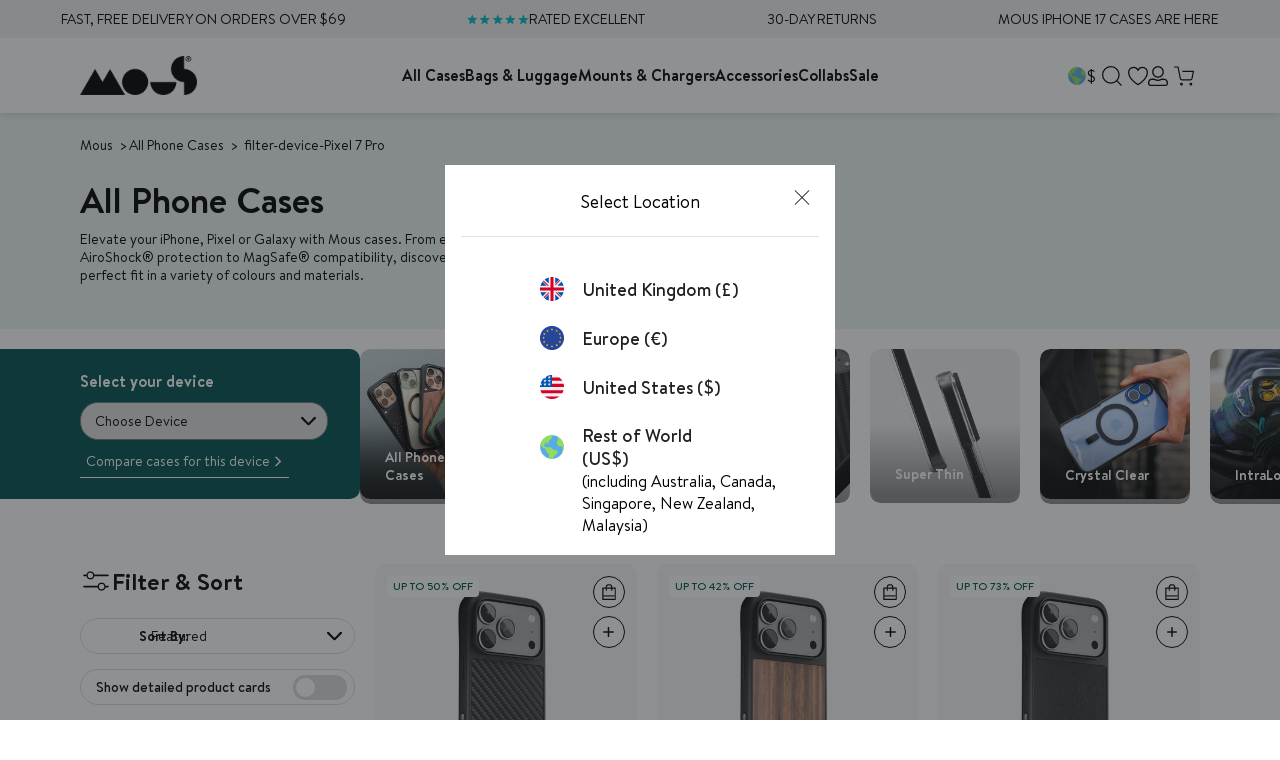

--- FILE ---
content_type: text/html; charset=utf-8
request_url: https://row.mous.co/collections/phone-cases/filter-device-pixel-7-pro
body_size: 105710
content:
<!doctype html>
<html class="no-js" lang="en">
  <head>
	<script src="//row.mous.co/cdn/shop/files/pandectes-rules.js?v=13618183035830481342"></script>
	
	
  
    
	
    <link rel="canonical" href="https://row.mous.co/collections/phone-cases/filter-device-pixel-7-pro">
    <link rel="preconnect" href="https://cdn.shopify.com" crossorigin>
    <link rel="preconnect" href="https://sfycdn.speedsize.com/" data-speedsize="auto">
<link href="https://sfycdn.speedsize.com/19464703-36eb-4c15-80b7-604735fdf8c8/https://row.mous.co/cdn/shop/files/favicon_df6e32b3-c138-46a0-a312-32e6bb6752df_72x.png?v=1725529139-72x72.png" rel="apple-touch-icon" sizes="72x72">
<link href="https://sfycdn.speedsize.com/19464703-36eb-4c15-80b7-604735fdf8c8/https://row.mous.co/cdn/shop/files/favicon_df6e32b3-c138-46a0-a312-32e6bb6752df_144x.png?v=1725529139-144x144.png" rel="apple-touch-icon" sizes="144x144">
<link href="https://sfycdn.speedsize.com/19464703-36eb-4c15-80b7-604735fdf8c8/https://row.mous.co/cdn/shop/files/favicon_df6e32b3-c138-46a0-a312-32e6bb6752df_196x.png?v=1725529139" sizes="196x196" rel="icon" type="image/png">
<link href="https://sfycdn.speedsize.com/19464703-36eb-4c15-80b7-604735fdf8c8/https://row.mous.co/cdn/shop/files/favicon_df6e32b3-c138-46a0-a312-32e6bb6752df_96x.png?v=1725529139" sizes="96x96" rel="icon" type="image/png">
<link href="https://sfycdn.speedsize.com/19464703-36eb-4c15-80b7-604735fdf8c8/https://row.mous.co/cdn/shop/files/favicon_df6e32b3-c138-46a0-a312-32e6bb6752df_32x.png?v=1725529139" sizes="32x32" rel="icon" type="image/png">
<link href="https://sfycdn.speedsize.com/19464703-36eb-4c15-80b7-604735fdf8c8/https://row.mous.co/cdn/shop/files/favicon_df6e32b3-c138-46a0-a312-32e6bb6752df_16x.png?v=1725529139" sizes="16x16" rel="icon" type="image/png">
<meta content="Mous ROW" name="application-name">
<meta content="#000000" name="msapplication-TileColor">
<meta content="https://sfycdn.speedsize.com/19464703-36eb-4c15-80b7-604735fdf8c8/https://row.mous.co/cdn/shop/files/favicon_df6e32b3-c138-46a0-a312-32e6bb6752df_small.png?v=1725529139" name="msapplication-TileImage">

    <link href="//row.mous.co/cdn/shop/t/196/assets/swiper.min.js?v=132827703869534583981756396044" as="script" rel="preload">


<meta charset="utf-8">
<meta http-equiv="X-UA-Compatible" content="IE=edge">
<meta name="viewport" content="width=device-width,initial-scale=1">
<meta name="theme-color" content="">
 
<meta property="og:site_name" content="Mous ROW">
<meta property="og:url" content="https://row.mous.co/collections/phone-cases/filter-device-pixel-7-pro">
<meta property="og:title" content="All Phone Cases">
<meta property="og:type" content="website">
<meta property="og:description" content="All of Mous’s ultra-protective, ultra-functional and stylish phone cases. Get yours here."><meta property="og:image" content="http://row.mous.co/cdn/shop/collections/01_Phone_Cases_c528f736-94b0-4586-9c16-640d31ac8cc0.jpg?v=1757939448">
  <meta property="og:image:secure_url" content="https://sfycdn.speedsize.com/19464703-36eb-4c15-80b7-604735fdf8c8/https://row.mous.co/cdn/shop/collections/01_Phone_Cases_c528f736-94b0-4586-9c16-640d31ac8cc0.jpg?v=1757939448">
  <meta property="og:image:width" content="300">
  <meta property="og:image:height" content="300"><meta name="twitter:site" content="@https://www.x.com/mouscase"><meta name="twitter:card" content="summary_large_image">
<meta name="twitter:title" content="All Phone Cases">
<meta name="twitter:description" content="All of Mous’s ultra-protective, ultra-functional and stylish phone cases. Get yours here.">
<meta name="google-site-verification" content="fWGAxCqVBGJT-ebhu8xwBk533yUfbcy6zHBZ--23gS0" /><title>Mous | All Phone Casesfiltered by Pixel 7 Pro</title><meta name="description" content="All of Mous’s ultra-protective, ultra-functional and stylish phone cases. Get yours here.">
<meta name="robots" content="noindex">
<link rel="canonical" href="https://row.mous.co/collections/phone-cases/filter-device-pixel-7-pro">
<!-- Google Tag Manager -->
    <script>
      (function (w, d, s, l, i) {
        w[l] = w[l] || [];
        w[l].push({ 'gtm.start': new Date().getTime(), event: 'gtm.js' });
        var f = d.getElementsByTagName(s)[0],
          j = d.createElement(s),
          dl = l != 'dataLayer' ? '&l=' + l : '';
        j.async = true;
        j.src = 'https://www.googletagmanager.com/gtm.js?id=' + i + dl;
        f.parentNode.insertBefore(j, f);
      })(window, document, 'script', 'dataLayer', 'GTM-KXNL9L3');
    </script>
    <!-- End Google Tag Manager -->



<link rel="alternate" hreflang="en-AD" href="https://eu.mous.co/collections/phone-cases/filter-device-pixel-7-pro"><link rel="alternate" hreflang="en-AL" href="https://eu.mous.co/collections/phone-cases/filter-device-pixel-7-pro"><link rel="alternate" hreflang="en-AT" href="https://eu.mous.co/collections/phone-cases/filter-device-pixel-7-pro"><link rel="alternate" hreflang="en-BA" href="https://eu.mous.co/collections/phone-cases/filter-device-pixel-7-pro"><link rel="alternate" hreflang="en-BE" href="https://eu.mous.co/collections/phone-cases/filter-device-pixel-7-pro"><link rel="alternate" hreflang="en-BG" href="https://eu.mous.co/collections/phone-cases/filter-device-pixel-7-pro"><link rel="alternate" hreflang="en-BY" href="https://eu.mous.co/collections/phone-cases/filter-device-pixel-7-pro"><link rel="alternate" hreflang="en-CH" href="https://eu.mous.co/collections/phone-cases/filter-device-pixel-7-pro"><link rel="alternate" hreflang="en-CY" href="https://eu.mous.co/collections/phone-cases/filter-device-pixel-7-pro"><link rel="alternate" hreflang="en-CZ" href="https://eu.mous.co/collections/phone-cases/filter-device-pixel-7-pro"><link rel="alternate" hreflang="en-DE" href="https://eu.mous.co/collections/phone-cases/filter-device-pixel-7-pro"><link rel="alternate" hreflang="en-DK" href="https://eu.mous.co/collections/phone-cases/filter-device-pixel-7-pro"><link rel="alternate" hreflang="en-EE" href="https://eu.mous.co/collections/phone-cases/filter-device-pixel-7-pro"><link rel="alternate" hreflang="en-ES" href="https://eu.mous.co/collections/phone-cases/filter-device-pixel-7-pro"><link rel="alternate" hreflang="en-FI" href="https://eu.mous.co/collections/phone-cases/filter-device-pixel-7-pro"><link rel="alternate" hreflang="en-FR" href="https://eu.mous.co/collections/phone-cases/filter-device-pixel-7-pro"><link rel="alternate" hreflang="en-GI" href="https://eu.mous.co/collections/phone-cases/filter-device-pixel-7-pro"><link rel="alternate" hreflang="en-GR" href="https://eu.mous.co/collections/phone-cases/filter-device-pixel-7-pro"><link rel="alternate" hreflang="en-HR" href="https://eu.mous.co/collections/phone-cases/filter-device-pixel-7-pro"><link rel="alternate" hreflang="en-HU" href="https://eu.mous.co/collections/phone-cases/filter-device-pixel-7-pro"><link rel="alternate" hreflang="en-IE" href="https://eu.mous.co/collections/phone-cases/filter-device-pixel-7-pro"><link rel="alternate" hreflang="en-IS" href="https://eu.mous.co/collections/phone-cases/filter-device-pixel-7-pro"><link rel="alternate" hreflang="en-IT" href="https://eu.mous.co/collections/phone-cases/filter-device-pixel-7-pro"><link rel="alternate" hreflang="en-LT" href="https://eu.mous.co/collections/phone-cases/filter-device-pixel-7-pro"><link rel="alternate" hreflang="en-LU" href="https://eu.mous.co/collections/phone-cases/filter-device-pixel-7-pro"><link rel="alternate" hreflang="en-LV" href="https://eu.mous.co/collections/phone-cases/filter-device-pixel-7-pro"><link rel="alternate" hreflang="en-MC" href="https://eu.mous.co/collections/phone-cases/filter-device-pixel-7-pro"><link rel="alternate" hreflang="en-ME" href="https://eu.mous.co/collections/phone-cases/filter-device-pixel-7-pro"><link rel="alternate" hreflang="en-MK" href="https://eu.mous.co/collections/phone-cases/filter-device-pixel-7-pro"><link rel="alternate" hreflang="en-MT" href="https://eu.mous.co/collections/phone-cases/filter-device-pixel-7-pro"><link rel="alternate" hreflang="en-NL" href="https://eu.mous.co/collections/phone-cases/filter-device-pixel-7-pro"><link rel="alternate" hreflang="en-NO" href="https://eu.mous.co/collections/phone-cases/filter-device-pixel-7-pro"><link rel="alternate" hreflang="en-PL" href="https://eu.mous.co/collections/phone-cases/filter-device-pixel-7-pro"><link rel="alternate" hreflang="en-PT" href="https://eu.mous.co/collections/phone-cases/filter-device-pixel-7-pro"><link rel="alternate" hreflang="en-RO" href="https://eu.mous.co/collections/phone-cases/filter-device-pixel-7-pro"><link rel="alternate" hreflang="en-RS" href="https://eu.mous.co/collections/phone-cases/filter-device-pixel-7-pro"><link rel="alternate" hreflang="en-SE" href="https://eu.mous.co/collections/phone-cases/filter-device-pixel-7-pro"><link rel="alternate" hreflang="en-SI" href="https://eu.mous.co/collections/phone-cases/filter-device-pixel-7-pro"><link rel="alternate" hreflang="en-SK" href="https://eu.mous.co/collections/phone-cases/filter-device-pixel-7-pro"><link rel="alternate" hreflang="en-UA" href="https://eu.mous.co/collections/phone-cases/filter-device-pixel-7-pro"><link rel="alternate" hreflang="en-GB" href="https://uk.mous.co/collections/phone-cases/filter-device-pixel-7-pro">
<link rel="alternate" hreflang="en-US" href="https://www.mous.co/collections/phone-cases/filter-device-pixel-7-pro">
<link rel="alternate" hreflang="x-default" href="https://row.mous.co/collections/phone-cases/filter-device-pixel-7-pro">

<style data-shopify>

    @font-face {
        font-family: 'Brandon Text';
        src: url(//row.mous.co/cdn/shop/t/196/assets/BrandonText-Bold.woff2?v=156259634221468859861725529706) format('woff2'),
            url(//row.mous.co/cdn/shop/t/196/assets/BrandonText-Bold.woff?v=74257778061803864531725529707) format('woff');
        font-weight: bold;
        font-style: normal;
        font-display: swap;
    }

    @font-face {
        font-family: 'Brandon Text';
        src: url(//row.mous.co/cdn/shop/t/196/assets/BrandonText-BoldItalic.woff2?v=113813925295221396061725529706) format('woff2'),
            url(//row.mous.co/cdn/shop/t/196/assets/BrandonText-BoldItalic.woff?v=17776037052356757161725529706) format('woff');
        font-weight: bold;
        font-style: italic;
        font-display: swap;
    }

    @font-face {
        font-family: 'Brandon Text';
        src: url(//row.mous.co/cdn/shop/t/196/assets/BrandonText-Medium.woff2?v=24538739124497297551725529707) format('woff2'),
            url(//row.mous.co/cdn/shop/t/196/assets/BrandonText-Medium.woff?v=69761045549029212701725529707) format('woff');
        font-weight: 500;
        font-style: normal;
        font-display: swap;
    }

    @font-face {
        font-family: 'Brandon Text';
        src: url(//row.mous.co/cdn/shop/t/196/assets/BrandonText-Regular.woff2?v=136781750712899962601725529706) format('woff2'),
            url(//row.mous.co/cdn/shop/t/196/assets/BrandonText-Regular.woff?v=122824614722034012891725529707) format('woff');
        font-weight: normal;
        font-style: normal;
        font-display: swap;
    }

    @font-face {
        font-family: 'Brandon Text';
        src: url(//row.mous.co/cdn/shop/t/196/assets/BrandonText-Light.woff2?v=82743729991533082441725529712) format('woff2'),
            url(//row.mous.co/cdn/shop/t/196/assets/BrandonText-Light.woff?v=30614786730357769881725529708) format('woff');
        font-weight: 300;
        font-style: normal;
        font-display: swap;
    }

    @font-face {
        font-family: 'Brandon Text';
        src: url(//row.mous.co/cdn/shop/t/196/assets/BrandonText-Black.woff2?v=159465352422993512001725529706) format('woff2'),
            url(//row.mous.co/cdn/shop/t/196/assets/BrandonText-Black.woff?v=7801879069433813451725529708) format('woff');
        font-weight: 900;
        font-style: normal;
        font-display: swap;
    }

    @font-face {
        font-family: 'T-Star';
        src: url(//row.mous.co/cdn/shop/t/196/assets/T-Star-Bold.woff2?v=124024637521539849461762425224) format('woff2'),
            url(//row.mous.co/cdn/shop/t/196/assets/T-Star-Bold.woff?v=14279189790964074041762425223) format('woff');
        font-weight: 500;
        font-style: normal;
        font-display: swap;
    }
    @font-face {
        font-family: 'T-Star';
        src: url(//row.mous.co/cdn/shop/t/196/assets/T-Star-Heavy.woff2?v=142882097537318704891764754735) format('woff2'),
            url(//row.mous.co/cdn/shop/t/196/assets/T-Star-Heavy.woff?v=27991331850870710981764754734) format('woff');
        font-weight: 700;
        font-style: normal;
        font-display: swap;
    }


</style>
<style data-shopify>:root {
        /* FONTS - START */
        --heading-sm: 18px;
        --heading-md: 24px;
        --heading-lg: 36px;

        --heading-md-mobile: 24px;
        --heading-lg-mobile: 30px;

        /* TYPOGRAPHY - END */

        /* LAYOUT - START */
        --page-width: 1400px;

        --spacing-sections-desktop: 40px;
        --spacing-sections-mobile: 28px;
        /* LAYOUT - END */

        /* COLORS - START */
        --primary-color: #00BEC8;
        --secondary-color: #FFFFFF;
        --accent-1-color: #000000;
        --accent-1-color-transparent: #0000004D;
        --accent-2-color: #005050;
        --bg-1-color: #007575;
        --bg-2-color: #F0F0F0;
        --separator-color: #DADADA;
        --review-star-color: #007575;

        --text-primary-color: #030303;
        --text-alternate-color: #ffffff;
        --text-accent-color: #007575;
        /* COLORS - END */


        /* BUTTONS - START */
        --button-h-padding: 14px;
        --button-v-padding: 10px;

        --button-font-size: 16px;
        --button-transition: 0.3s ease;

        --button-1-color: #005050;
        --button-1-text-color: #ffffff;
        --button-1-radius: 21px;
        --button-1-border-color: #005050;

        --button-1-hover-color: #007575;
        --button-1-hover-text-color: #ffffff;
        --button-1-hover-radius: 21px;
        --button-1-hover-border-color: #007575;


        --button-2-color: #00bec8;
        --button-2-text-color: #000000;
        --button-2-radius: 21px;
        --button-2-border-color: #00bec8;


        --button-2-hover-color: #007575;
        --button-2-hover-text-color: #ffffff;
        --button-2-hover-radius: 21px;
        --button-2-hover-border-color: #007575;

        --button-3-color: rgba(0,0,0,0);
        --button-3-text-color: #ffffff;
        --button-3-radius: 21px;
        --button-3-border-color: #ffffff;


        --button-3-hover-color: #005050;
        --button-3-hover-text-color: #ffffff;
        --button-3-hover-radius: 21px;
        --button-3-hover-border-color: rgba(0,0,0,0);

        --button-4-color: rgba(0,0,0,0);
        --button-4-text-color: #005050;
        --button-4-radius: 21px;
        --button-4-border-color: #005050;


        --button-4-hover-color: #005050;
        --button-4-hover-text-color: #ffffff;
        --button-4-hover-radius: 21px;
        --button-4-hover-border-color: #005050;

        --button-5-color: rgba(0,0,0,0);
        --button-5-text-color: #000000;
        --button-5-radius: 21px;
        --button-5-border-color: #000000;


        --button-5-hover-color: #005050;
        --button-5-hover-text-color: #ffffff;
        --button-5-hover-radius: 21px;
        --button-5-hover-border-color: #005050;

        --button-6-color: #000000;
        --button-6-text-color: #ffffff;
        --button-6-radius: 21px;
        --button-6-border-color: #ffffff;


        --button-6-hover-color: #ffffff;
        --button-6-hover-text-color: #000000;
        --button-6-hover-radius: 21px;
        --button-6-hover-border-color: #ffffff;

        /* BUTTONS - END */


        /* MOBILE MENU BREAK POINT */
        --mobile-menu-break-point: 1285px;


        /* GLOBAL SECTION PADDING  */
        --section-padding-s: 20px;
        --section-padding-m: 40px;
        --section-padding-l: 60px;
        /* GLOBAL SECTION PADDING END */

        /* GLOBAL SECTION MARGIN  */
        --section-margin-s: 20px;
        --section-margin-m: 40px;
        --section-margin-l: 60px;
        /* GLOBAL SECTION MARGIN END */

        --collection-ad-overlay-color: linear-gradient(1deg, rgba(18, 18, 18, 0.74), rgba(0, 0, 0, 0) 56%);
        --card-overlay-color: linear-gradient(180deg, rgba(3, 3, 3, 0) 48%, rgba(3, 3, 3, 0.47) 100%);

        --preorder-badge-text-color: #ffffff;
        --preorder-badge-bg-color: #00bec8;

        --preorder-btn-text-color: #ffffff;
        --preorder-btn-bg-color: #00bec8;
    }</style>


<link href="//row.mous.co/cdn/shop/t/196/assets/global.min.css?v=84456762797939116111764754734" rel="stylesheet" type="text/css" media="all" />
<link href="//row.mous.co/cdn/shop/t/196/assets/snippet.min.css?v=65249036046187023131768998626" rel="stylesheet" type="text/css" media="all" />

    




<link href="//row.mous.co/cdn/shop/t/196/assets/swiper.min.css?v=57138299242429569951756396044" rel="stylesheet" type="text/css" media="all" />

<script>
  window.QF = [];

  window.QF.settings = {
    ajax_toast : true,
    ajax_open_side_cart : true,
    developerMode : true,
    sideCart : true,
    urlStructure: '',
    moneyFormat: "${{amount}}",
    currency: "USD",
    currencySymbol: '$',
    locale: "en",
    shop: 51317801147,
    acceptCookiesBtn: '[el="cookie-acceptance"]',
    limitProducts: [],
    acEnabled: true,}

  // Developer log ---
  const log = (...arguments) => {
    if(window.QF.settings.developerMode){
      console.log(...arguments)
    }
  }

  window.log = log;
  window.template = "collection";
  window.QF.cart = {"note":null,"attributes":{},"original_total_price":0,"total_price":0,"total_discount":0,"total_weight":0.0,"item_count":0,"items":[],"requires_shipping":false,"currency":"USD","items_subtotal_price":0,"cart_level_discount_applications":[],"checkout_charge_amount":0}
let collection = {"id":236525125819,"handle":"phone-cases","title":"All Phone Cases","updated_at":"2026-01-31T04:17:31-08:00","body_html":"\u003cstyle type=\"text\/css\"\u003e\u003c!--td {border: 1px solid #cccccc;}br {mso-data-placement:same-cell;}--\u003e\u003c\/style\u003e\n\u003cp\u003e\u003cspan data-sheets-root=\"1\"\u003eElevate your iPhone, Pixel or Galaxy with Mous cases. From extreme AiroShock\u003csup\u003e®\u003c\/sup\u003e protection to MagSafe\u003csup\u003e®\u003c\/sup\u003e compatibility, discover the perfect fit in a variety of colours and materials.\u003c\/span\u003e\u003cbr\u003e\u003c\/p\u003e\n\u003c!----\u003e","published_at":"2020-11-16T08:26:39-08:00","sort_order":"manual","template_suffix":"newsite","disjunctive":false,"rules":[{"column":"type","relation":"equals","condition":"Case"}],"published_scope":"web","image":{"created_at":"2025-09-15T05:30:48-07:00","alt":"Fan of ultra-protective Clarity and Limitless MagSafe magnetic phone cases","width":300,"height":300,"src":"\/\/row.mous.co\/cdn\/shop\/collections\/01_Phone_Cases_c528f736-94b0-4586-9c16-640d31ac8cc0.jpg?v=1757939448"}};
      window.QF.collection = collection;
      window.QF.selected_device = "";

  window.shopUrl = 'https://row.mous.co';
  window.routes = {
    cart_add_url: '/cart/add',
    cart_change_url: '/cart/change',
    cart_update_url: '/cart/update',
    predictive_search_url: '/search/suggest'
  };

  window.cartStrings = {
    error: `There was an error while updating your cart. Please try again.`,
    quantityError: `You can only add [quantity] of this item to your cart.`
  }

  window.variantStrings = {
    addToCart: `Add to cart`,
    soldOut: `Sold out`,
    unavailable: `Unavailable`,
  }

  window.accessibilityStrings = {
    imageAvailable: `Image [index] is now available in gallery view`,
    shareSuccess: `Link copied to clipboard`,
    pauseSlideshow: `Pause slideshow`,
    playSlideshow: `Play slideshow`,
  }
  

  
</script><script src="//row.mous.co/cdn/shop/t/196/assets/swiper.min.js?v=132827703869534583981756396044"></script>
<script src="//row.mous.co/cdn/shop/t/196/assets/critical.min.js?v=112860768189344629721768998623" defer></script>

<script src="https://sfycdn.speedsize.com/19464703-36eb-4c15-80b7-604735fdf8c8/row.mous.co/cdn/shopifycloud/storefront/assets/themes_support/option_selection-b017cd28.js" defer></script>
<script src="//row.mous.co/cdn/shop/t/196/assets/mous-video-controls.min.js?v=165954277518407517371764754734" defer></script>
<script src="//row.mous.co/cdn/shop/t/196/assets/mous-combined-listing.min.js?v=96024073439250726771767798211" defer></script>
<script src="//row.mous.co/cdn/shop/t/196/assets/mous-product-form.min.js?v=94536389329812016121765466697" defer></script>
<script src="//row.mous.co/cdn/shop/t/196/assets/mous-product-gallery.min.js?v=123740956772930816841760006071" defer></script>





<script defer>
  document.addEventListener('DOMContentLoaded', () => {
    Shopify.money_format = '${{amount}}';
  });
</script>



<script type="application/ld+json">
{
  "@context": "https://schema.org",
  "@type": "BreadcrumbList",
  "itemListElement": [{
      "@type": "ListItem",
      "position": 1,
      "name": "Home",
      "item": "https://row.mous.co"
    },{
          "@type": "ListItem",
          "position": 2,
          "name": "All Phone Cases",
          "item": "https://row.mous.co/collections/phone-cases"
        }]
}
</script>


<script type="application/ld+json">{
  "@context": "https://schema.org",
  "@type": "Website",
  "url": "https://row.mous.co",
  "potentialAction": {
    "@type": "SearchAction",
    "target": "https://row.mous.co/search?type=product&q={search_term_string}",
    "query-input": "required name=search_term_string"
  }
}</script>


<script type="application/ld+json">{
  "@context": "https://schema.org",
  "@type": "Organization",
  "name": "Mous ROW",
  "url": "https://row.mous.co",
  "description": "The Only Case You'll Ever Need. Protective iPhone, Samsung, Google Pixel, AirPods Cases & Essential Device Accessories.",
  "logo": "//row.mous.co/cdn/shop/t/196/assets/logo.svg?v=67976617413899961491725529708",
  "image": "//row.mous.co/cdn/shop/t/196/assets/logo.svg?v=67976617413899961491725529708",
  "sameAs": ["https://www.facebook.com/mous","https://www.x.com/mouscase","https://www.instagram.com/mouscase"],
  "address": {
    "@type": "PostalAddress",
    "streetAddress": "Senna Building Gorsuch Place, WeWork",
    "addressLocality": "London",
    "addressRegion": "England",
    "postalCode": "E2 8JF",
    "addressCountry": "UNITED KINGDOM"
  },
  "telephone": "+44000000"
}</script>


<script type="application/ld+json">{
  "@context": "http://schema.org",
  "@type": "Corporation",
  "name": "Mous ROW",
  "logo": "//row.mous.co/cdn/shop/t/196/assets/logo.svg?v=67976617413899961491725529708",
  "url": "https://row.mous.co",
  "address": {
    "@type": "PostalAddress",
    "streetAddress": "Senna Building Gorsuch Place, WeWork",
    "addressLocality": "London",
    "addressRegion": "England",
    "postalCode": "E2 8JF",
    "addressCountry": "UNITED KINGDOM"
  },
  "contactPoint": {
    "@type": "ContactPoint",
    "telephone": "+44000000",
    "contactType": "customer service",
    "areaServed": "GB",
    "availableLanguage": "en"
  },
  "potentialAction": {
    "@type": "SearchAction",
    "target": "https://row.mous.co/search?type=product&q={search_term_string}",
    "query-input": "required name=search_term_string"
  }
}</script>



<script type="application/ld+json">[
    {
      "@context": "http://schema.org",
      "@type": "CollectionPage",
      "name": "All Phone Cases",
      "url": "/collections/phone-cases",
      "description": "<style type="text/css"><!--td {border: 1px solid #cccccc;}br {mso-data-placement:same-cell;}--></style>
<p><span data-sheets-root="1">Elevate your iPhone, Pixel or Galaxy with Mous cases. From extreme AiroShock<sup>®</sup> protection to MagSafe<sup>®</sup> compatibility, discover the perfect fit in a variety of colours and materials.</span><br></p>
<!---->",
      "image": ""
    }

      

        
,{
        "@context": "http://schema.org",
        "@type": "Product",
        "offers": [{
              "@type": "Offer",
              "name": "iPhone 17 Pro Max",
              "availability":"https://schema.org/InStock",
              "price": "79.99",
              "priceCurrency": "USD",
              "priceValidUntil": "2026-02-10","sku": "MAG-A1010-BLKARA-000-W1","url": "https://row.mous.co/products/limitless-magnetic-compatible-phone-case-aramid_fibre?variant=46940208464059"
            },
{
              "@type": "Offer",
              "name": "iPhone 17 Pro",
              "availability":"https://schema.org/InStock",
              "price": "79.99",
              "priceCurrency": "USD",
              "priceValidUntil": "2026-02-10","sku": "MAG-A1009-BLKARA-000-W1","url": "https://row.mous.co/products/limitless-magnetic-compatible-phone-case-aramid_fibre?variant=46940208496827"
            },
{
              "@type": "Offer",
              "name": "iPhone 17",
              "availability":"https://schema.org/InStock",
              "price": "79.99",
              "priceCurrency": "USD",
              "priceValidUntil": "2026-02-10","sku": "MAG-A1007-BLKARA-000-W1","url": "https://row.mous.co/products/limitless-magnetic-compatible-phone-case-aramid_fibre?variant=46940208529595"
            },
{
              "@type": "Offer",
              "name": "iPhone Air",
              "availability":"https://schema.org/InStock",
              "price": "54.99",
              "priceCurrency": "USD",
              "priceValidUntil": "2026-02-10","sku": "MAG-A1008-BLKARA-000-W1","url": "https://row.mous.co/products/limitless-magnetic-compatible-phone-case-aramid_fibre?variant=46940208562363"
            },
{
              "@type": "Offer",
              "name": "iPhone 16 Pro Max",
              "availability":"https://schema.org/InStock",
              "price": "59.99",
              "priceCurrency": "USD",
              "priceValidUntil": "2026-02-10","sku": "MAG-A0847-BLKARA-000-W1","url": "https://row.mous.co/products/limitless-magnetic-compatible-phone-case-aramid_fibre?variant=46299227979963"
            },
{
              "@type": "Offer",
              "name": "iPhone 16 Pro",
              "availability":"https://schema.org/InStock",
              "price": "64.99",
              "priceCurrency": "USD",
              "priceValidUntil": "2026-02-10","sku": "MAG-A0845-BLKARA-000-W1","url": "https://row.mous.co/products/limitless-magnetic-compatible-phone-case-aramid_fibre?variant=46299228012731"
            },
{
              "@type": "Offer",
              "name": "iPhone 16 Plus",
              "availability":"https://schema.org/OutOfStock",
              "price": "64.99",
              "priceCurrency": "USD",
              "priceValidUntil": "2026-02-10","sku": "MAG-A0846-BLKARA-000-W1","url": "https://row.mous.co/products/limitless-magnetic-compatible-phone-case-aramid_fibre?variant=46299228045499"
            },
{
              "@type": "Offer",
              "name": "iPhone 16",
              "availability":"https://schema.org/OutOfStock",
              "price": "64.99",
              "priceCurrency": "USD",
              "priceValidUntil": "2026-02-10","sku": "MAG-A0844-BLKARA-000-W1","url": "https://row.mous.co/products/limitless-magnetic-compatible-phone-case-aramid_fibre?variant=46299228078267"
            },
{
              "@type": "Offer",
              "name": "iPhone 16e",
              "availability":"https://schema.org/InStock",
              "price": "69.99",
              "priceCurrency": "USD",
              "priceValidUntil": "2026-02-10","sku": "MAG-A0950-BLKARA-000-W1","url": "https://row.mous.co/products/limitless-magnetic-compatible-phone-case-aramid_fibre?variant=46466643394747"
            },
{
              "@type": "Offer",
              "name": "iPhone 15 Pro Max",
              "availability":"https://schema.org/InStock",
              "price": "64.99",
              "priceCurrency": "USD",
              "priceValidUntil": "2026-02-10","sku": "MAG-A0731-BLKARA-000-W1","url": "https://row.mous.co/products/limitless-magnetic-compatible-phone-case-aramid_fibre?variant=47205691228347"
            },
{
              "@type": "Offer",
              "name": "iPhone 15 Pro",
              "availability":"https://schema.org/InStock",
              "price": "69.99",
              "priceCurrency": "USD",
              "priceValidUntil": "2026-02-10","sku": "MAG-A0729-BLKARA-000-W1","url": "https://row.mous.co/products/limitless-magnetic-compatible-phone-case-aramid_fibre?variant=47205691261115"
            },
{
              "@type": "Offer",
              "name": "iPhone 15 Plus",
              "availability":"https://schema.org/InStock",
              "price": "64.99",
              "priceCurrency": "USD",
              "priceValidUntil": "2026-02-10","sku": "MAG-A0730-BLKARA-000-W1","url": "https://row.mous.co/products/limitless-magnetic-compatible-phone-case-aramid_fibre?variant=47205691293883"
            },
{
              "@type": "Offer",
              "name": "iPhone 15",
              "availability":"https://schema.org/InStock",
              "price": "69.99",
              "priceCurrency": "USD",
              "priceValidUntil": "2026-02-10","sku": "MAG-A0728-BLKARA-000-W1","url": "https://row.mous.co/products/limitless-magnetic-compatible-phone-case-aramid_fibre?variant=47205691326651"
            },
{
              "@type": "Offer",
              "name": "iPhone 14 Pro Max",
              "availability":"https://schema.org/InStock",
              "price": "59.99",
              "priceCurrency": "USD",
              "priceValidUntil": "2026-02-10","sku": "MAG-A0629-BLKARA-000-W1","url": "https://row.mous.co/products/limitless-magnetic-compatible-phone-case-aramid_fibre?variant=47205691359419"
            },
{
              "@type": "Offer",
              "name": "iPhone 14 Pro",
              "availability":"https://schema.org/InStock",
              "price": "64.99",
              "priceCurrency": "USD",
              "priceValidUntil": "2026-02-10","sku": "MAG-A0627-BLKARA-000-W1","url": "https://row.mous.co/products/limitless-magnetic-compatible-phone-case-aramid_fibre?variant=47205691392187"
            },
{
              "@type": "Offer",
              "name": "iPhone 14 Plus",
              "availability":"https://schema.org/InStock",
              "price": "64.99",
              "priceCurrency": "USD",
              "priceValidUntil": "2026-02-10","sku": "MAG-A0628-BLKARA-000-W1","url": "https://row.mous.co/products/limitless-magnetic-compatible-phone-case-aramid_fibre?variant=47205691424955"
            },
{
              "@type": "Offer",
              "name": "iPhone 14",
              "availability":"https://schema.org/InStock",
              "price": "59.99",
              "priceCurrency": "USD",
              "priceValidUntil": "2026-02-10","sku": "MAG-A0626-BLKARA-000-W1","url": "https://row.mous.co/products/limitless-magnetic-compatible-phone-case-aramid_fibre?variant=47205691457723"
            },
{
              "@type": "Offer",
              "name": "iPhone 13 Pro Max",
              "availability":"https://schema.org/InStock",
              "price": "49.99",
              "priceCurrency": "USD",
              "priceValidUntil": "2026-02-10","sku": "MAG-A0537-BLKARA-000-W1","url": "https://row.mous.co/products/limitless-magnetic-compatible-phone-case-aramid_fibre?variant=47205691490491"
            },
{
              "@type": "Offer",
              "name": "iPhone 13 Pro",
              "availability":"https://schema.org/OutOfStock",
              "price": "59.99",
              "priceCurrency": "USD",
              "priceValidUntil": "2026-02-10","sku": "MAG-A0536-BLKARA-000-W1","url": "https://row.mous.co/products/limitless-magnetic-compatible-phone-case-aramid_fibre?variant=47205691523259"
            },
{
              "@type": "Offer",
              "name": "iPhone 13",
              "availability":"https://schema.org/InStock",
              "price": "59.99",
              "priceCurrency": "USD",
              "priceValidUntil": "2026-02-10","sku": "MAG-A0535-BLKARA-000-W1","url": "https://row.mous.co/products/limitless-magnetic-compatible-phone-case-aramid_fibre?variant=47205691556027"
            },
{
              "@type": "Offer",
              "name": "iPhone 13 mini",
              "availability":"https://schema.org/OutOfStock",
              "price": "59.99",
              "priceCurrency": "USD",
              "priceValidUntil": "2026-02-10","sku": "MAG-A0534-BLKARA-000-W1","url": "https://row.mous.co/products/limitless-magnetic-compatible-phone-case-aramid_fibre?variant=47205691588795"
            },
{
              "@type": "Offer",
              "name": "iPhone 12 Pro Max",
              "availability":"https://schema.org/OutOfStock",
              "price": "59.99",
              "priceCurrency": "USD",
              "priceValidUntil": "2026-02-10","sku": "BIL-A0456-BLKKEV-000-W1","url": "https://row.mous.co/products/limitless-magnetic-compatible-phone-case-aramid_fibre?variant=47205691621563"
            },
{
              "@type": "Offer",
              "name": "iPhone 12 Pro",
              "availability":"https://schema.org/InStock",
              "price": "59.99",
              "priceCurrency": "USD",
              "priceValidUntil": "2026-02-10","sku": "MAG-A0500-BLKKEV-000-W2","url": "https://row.mous.co/products/limitless-magnetic-compatible-phone-case-aramid_fibre?variant=47205691654331"
            },
{
              "@type": "Offer",
              "name": "iPhone 12",
              "availability":"https://schema.org/InStock",
              "price": "59.99",
              "priceCurrency": "USD",
              "priceValidUntil": "2026-02-10","sku": "MAG-A0500-BLKKEV-000-W2","url": "https://row.mous.co/products/limitless-magnetic-compatible-phone-case-aramid_fibre?variant=47205691687099"
            },
{
              "@type": "Offer",
              "name": "iPhone 12 mini",
              "availability":"https://schema.org/OutOfStock",
              "price": "59.99",
              "priceCurrency": "USD",
              "priceValidUntil": "2026-02-10","sku": "BIL-A0454-BLKKEV-000-R1","url": "https://row.mous.co/products/limitless-magnetic-compatible-phone-case-aramid_fibre?variant=47205691719867"
            },
{
              "@type": "Offer",
              "name": "iPhone 11 Pro Max",
              "availability":"https://schema.org/InStock",
              "price": "59.99",
              "priceCurrency": "USD",
              "priceValidUntil": "2026-02-10","sku": "BIL-A0324-BLKKEV-000-W2","url": "https://row.mous.co/products/limitless-magnetic-compatible-phone-case-aramid_fibre?variant=47205691752635"
            },
{
              "@type": "Offer",
              "name": "iPhone 11 Pro",
              "availability":"https://schema.org/OutOfStock",
              "price": "59.99",
              "priceCurrency": "USD",
              "priceValidUntil": "2026-02-10","sku": "BIL-A0322-BLKKEV-000-W2","url": "https://row.mous.co/products/limitless-magnetic-compatible-phone-case-aramid_fibre?variant=47205691785403"
            },
{
              "@type": "Offer",
              "name": "iPhone 11",
              "availability":"https://schema.org/InStock",
              "price": "59.99",
              "priceCurrency": "USD",
              "priceValidUntil": "2026-02-10","sku": "BIL-A0323-BLKKEV-000-W2","url": "https://row.mous.co/products/limitless-magnetic-compatible-phone-case-aramid_fibre?variant=47205691818171"
            },
{
              "@type": "Offer",
              "name": "iPhone SE (3rd Gen)",
              "availability":"https://schema.org/OutOfStock",
              "price": "59.99",
              "priceCurrency": "USD",
              "priceValidUntil": "2026-02-10","sku": "LIMI8BLK-KEVLR-R","url": "https://row.mous.co/products/limitless-magnetic-compatible-phone-case-aramid_fibre?variant=47205691850939"
            },
{
              "@type": "Offer",
              "name": "iPhone SE (2nd Gen)",
              "availability":"https://schema.org/OutOfStock",
              "price": "59.99",
              "priceCurrency": "USD",
              "priceValidUntil": "2026-02-10","sku": "LIMI8BLK-KEVLR-R","url": "https://row.mous.co/products/limitless-magnetic-compatible-phone-case-aramid_fibre?variant=47205691883707"
            },
{
              "@type": "Offer",
              "name": "iPhone XS Max",
              "availability":"https://schema.org/OutOfStock",
              "price": "59.99",
              "priceCurrency": "USD",
              "priceValidUntil": "2026-02-10","sku": "LIM2-IX65BLK-KEVLR-NS-RET","url": "https://row.mous.co/products/limitless-magnetic-compatible-phone-case-aramid_fibre?variant=47205691916475"
            },
{
              "@type": "Offer",
              "name": "iPhone X\/XS",
              "availability":"https://schema.org/OutOfStock",
              "price": "59.99",
              "priceCurrency": "USD",
              "priceValidUntil": "2026-02-10","sku": "MAN-A0122-BLKKEV-000-W2","url": "https://row.mous.co/products/limitless-magnetic-compatible-phone-case-aramid_fibre?variant=47205691949243"
            },
{
              "@type": "Offer",
              "name": "iPhone XR",
              "availability":"https://schema.org/OutOfStock",
              "price": "59.99",
              "priceCurrency": "USD",
              "priceValidUntil": "2026-02-10","sku": "MAN-A0248-BLKKEV-000-W2","url": "https://row.mous.co/products/limitless-magnetic-compatible-phone-case-aramid_fibre?variant=47205691982011"
            },
{
              "@type": "Offer",
              "name": "iPhone 8\/7\/6 Plus",
              "availability":"https://schema.org/OutOfStock",
              "price": "59.99",
              "priceCurrency": "USD",
              "priceValidUntil": "2026-02-10","sku": "LIMI8+BLK-KEVLR-R","url": "https://row.mous.co/products/limitless-magnetic-compatible-phone-case-aramid_fibre?variant=47205692014779"
            },
{
              "@type": "Offer",
              "name": "iPhone 8\/7\/6",
              "availability":"https://schema.org/OutOfStock",
              "price": "59.99",
              "priceCurrency": "USD",
              "priceValidUntil": "2026-02-10","sku": "LIMI8BLK-KEVLR-R","url": "https://row.mous.co/products/limitless-magnetic-compatible-phone-case-aramid_fibre?variant=47205692047547"
            },
{
              "@type": "Offer",
              "name": "Galaxy S25 Ultra",
              "availability":"https://schema.org/InStock",
              "price": "69.99",
              "priceCurrency": "USD",
              "priceValidUntil": "2026-02-10","sku": "MAG-A0922-BLKARA-000-W1","url": "https://row.mous.co/products/limitless-magnetic-compatible-phone-case-aramid_fibre?variant=46420907458747"
            },
{
              "@type": "Offer",
              "name": "Galaxy S25 Plus",
              "availability":"https://schema.org/InStock",
              "price": "44.99",
              "priceCurrency": "USD",
              "priceValidUntil": "2026-02-10","sku": "MAG-A0921-BLKARA-000-W1","url": "https://row.mous.co/products/limitless-magnetic-compatible-phone-case-aramid_fibre?variant=46420907491515"
            },
{
              "@type": "Offer",
              "name": "Galaxy S25",
              "availability":"https://schema.org/InStock",
              "price": "74.99",
              "priceCurrency": "USD",
              "priceValidUntil": "2026-02-10","sku": "MAG-A0920-BLKARA-000-W1","url": "https://row.mous.co/products/limitless-magnetic-compatible-phone-case-aramid_fibre?variant=46420907524283"
            },
{
              "@type": "Offer",
              "name": "Galaxy S24 Ultra",
              "availability":"https://schema.org/InStock",
              "price": "49.99",
              "priceCurrency": "USD",
              "priceValidUntil": "2026-02-10","sku": "MAG-A0797-BLKARA-000-W1","url": "https://row.mous.co/products/limitless-magnetic-compatible-phone-case-aramid_fibre?variant=47205692080315"
            },
{
              "@type": "Offer",
              "name": "Galaxy S24 Plus",
              "availability":"https://schema.org/OutOfStock",
              "price": "69.99",
              "priceCurrency": "USD",
              "priceValidUntil": "2026-02-10","sku": "MAG-A0796-BLKARA-000-W1","url": "https://row.mous.co/products/limitless-magnetic-compatible-phone-case-aramid_fibre?variant=47205692113083"
            },
{
              "@type": "Offer",
              "name": "Galaxy S24",
              "availability":"https://schema.org/OutOfStock",
              "price": "69.99",
              "priceCurrency": "USD",
              "priceValidUntil": "2026-02-10","sku": "MAG-A0795-BLKARA-000-W1","url": "https://row.mous.co/products/limitless-magnetic-compatible-phone-case-aramid_fibre?variant=47205692145851"
            },
{
              "@type": "Offer",
              "name": "Galaxy S23 FE",
              "availability":"https://schema.org/InStock",
              "price": "29.99",
              "priceCurrency": "USD",
              "priceValidUntil": "2026-02-10","sku": "MAG-A0786-BLKARA-000-W1","url": "https://row.mous.co/products/limitless-magnetic-compatible-phone-case-aramid_fibre?variant=47205692178619"
            },
{
              "@type": "Offer",
              "name": "Galaxy S23 Ultra",
              "availability":"https://schema.org/OutOfStock",
              "price": "64.99",
              "priceCurrency": "USD",
              "priceValidUntil": "2026-02-10","sku": "MAG-A0697-BLKARA-000-W1","url": "https://row.mous.co/products/limitless-magnetic-compatible-phone-case-aramid_fibre?variant=47205692211387"
            },
{
              "@type": "Offer",
              "name": "Galaxy S23 Plus",
              "availability":"https://schema.org/OutOfStock",
              "price": "64.99",
              "priceCurrency": "USD",
              "priceValidUntil": "2026-02-10","sku": "MAG-A0696-BLKARA-000-W1","url": "https://row.mous.co/products/limitless-magnetic-compatible-phone-case-aramid_fibre?variant=47205692244155"
            },
{
              "@type": "Offer",
              "name": "Galaxy S23",
              "availability":"https://schema.org/InStock",
              "price": "59.99",
              "priceCurrency": "USD",
              "priceValidUntil": "2026-02-10","sku": "MAG-A0695-BLKARA-000-W1","url": "https://row.mous.co/products/limitless-magnetic-compatible-phone-case-aramid_fibre?variant=47205692276923"
            },
{
              "@type": "Offer",
              "name": "Galaxy S22 Ultra",
              "availability":"https://schema.org/OutOfStock",
              "price": "59.99",
              "priceCurrency": "USD",
              "priceValidUntil": "2026-02-10","sku": "BIL-A0584-BLKARA-000-W1","url": "https://row.mous.co/products/limitless-magnetic-compatible-phone-case-aramid_fibre?variant=47205692309691"
            },
{
              "@type": "Offer",
              "name": "Galaxy S22 Plus",
              "availability":"https://schema.org/OutOfStock",
              "price": "59.99",
              "priceCurrency": "USD",
              "priceValidUntil": "2026-02-10","sku": "BIL-A0583-BLKARA-000-W1","url": "https://row.mous.co/products/limitless-magnetic-compatible-phone-case-aramid_fibre?variant=47205692342459"
            },
{
              "@type": "Offer",
              "name": "Galaxy S22",
              "availability":"https://schema.org/OutOfStock",
              "price": "59.99",
              "priceCurrency": "USD",
              "priceValidUntil": "2026-02-10","sku": "BIL-A0582-BLKARA-000-W1","url": "https://row.mous.co/products/limitless-magnetic-compatible-phone-case-aramid_fibre?variant=47205692375227"
            },
{
              "@type": "Offer",
              "name": "Galaxy S21 FE",
              "availability":"https://schema.org/OutOfStock",
              "price": "59.99",
              "priceCurrency": "USD",
              "priceValidUntil": "2026-02-10","sku": "BIL-A0548-BLKARA-000-W1","url": "https://row.mous.co/products/limitless-magnetic-compatible-phone-case-aramid_fibre?variant=47205692407995"
            },
{
              "@type": "Offer",
              "name": "Galaxy S21 Ultra",
              "availability":"https://schema.org/OutOfStock",
              "price": "59.99",
              "priceCurrency": "USD",
              "priceValidUntil": "2026-02-10","sku": "BIL-A0508-BLKKEV-000-W1","url": "https://row.mous.co/products/limitless-magnetic-compatible-phone-case-aramid_fibre?variant=47205692440763"
            },
{
              "@type": "Offer",
              "name": "Galaxy S21",
              "availability":"https://schema.org/OutOfStock",
              "price": "59.99",
              "priceCurrency": "USD",
              "priceValidUntil": "2026-02-10","sku": "BIL-A0506-BLKKEV-000-W2","url": "https://row.mous.co/products/limitless-magnetic-compatible-phone-case-aramid_fibre?variant=47205692473531"
            },
{
              "@type": "Offer",
              "name": "Galaxy Note 20 Ultra",
              "availability":"https://schema.org/OutOfStock",
              "price": "59.99",
              "priceCurrency": "USD",
              "priceValidUntil": "2026-02-10","sku": "BIL-A0474-BLKKEV-000-W1","url": "https://row.mous.co/products/limitless-magnetic-compatible-phone-case-aramid_fibre?variant=47205692506299"
            },
{
              "@type": "Offer",
              "name": "Galaxy S20 FE",
              "availability":"https://schema.org/OutOfStock",
              "price": "59.99",
              "priceCurrency": "USD",
              "priceValidUntil": "2026-02-10","sku": "BIL-A0531-BLKARA-000-W1","url": "https://row.mous.co/products/limitless-magnetic-compatible-phone-case-aramid_fibre?variant=47205692571835"
            },
{
              "@type": "Offer",
              "name": "Galaxy S20 Ultra",
              "availability":"https://schema.org/OutOfStock",
              "price": "59.99",
              "priceCurrency": "USD",
              "priceValidUntil": "2026-02-10","sku": "BIL-A0424-BLKKEV-000-W1","url": "https://row.mous.co/products/limitless-magnetic-compatible-phone-case-aramid_fibre?variant=47205692604603"
            },
{
              "@type": "Offer",
              "name": "Galaxy S20 Plus",
              "availability":"https://schema.org/OutOfStock",
              "price": "59.99",
              "priceCurrency": "USD",
              "priceValidUntil": "2026-02-10","sku": "BIL-A0423-BLKKEV-000-W1","url": "https://row.mous.co/products/limitless-magnetic-compatible-phone-case-aramid_fibre?variant=47205692637371"
            },
{
              "@type": "Offer",
              "name": "Galaxy S20",
              "availability":"https://schema.org/OutOfStock",
              "price": "59.99",
              "priceCurrency": "USD",
              "priceValidUntil": "2026-02-10","sku": "BIL-A0425-BLKKEV-000-W2","url": "https://row.mous.co/products/limitless-magnetic-compatible-phone-case-aramid_fibre?variant=47205692670139"
            },
{
              "@type": "Offer",
              "name": "Galaxy S10 Plus",
              "availability":"https://schema.org/OutOfStock",
              "price": "59.99",
              "priceCurrency": "USD",
              "priceValidUntil": "2026-02-10","sku": "LIM2-S10+-BLK-KEVLR-R","url": "https://row.mous.co/products/limitless-magnetic-compatible-phone-case-aramid_fibre?variant=47205692702907"
            },
{
              "@type": "Offer",
              "name": "Galaxy S10",
              "availability":"https://schema.org/OutOfStock",
              "price": "59.99",
              "priceCurrency": "USD",
              "priceValidUntil": "2026-02-10","sku": "MAN-A0278-BLKKEV-000-W2","url": "https://row.mous.co/products/limitless-magnetic-compatible-phone-case-aramid_fibre?variant=47205692735675"
            },
{
              "@type": "Offer",
              "name": "Galaxy S10e",
              "availability":"https://schema.org/OutOfStock",
              "price": "59.99",
              "priceCurrency": "USD",
              "priceValidUntil": "2026-02-10","sku": "LIM2-S10E-BLK-KEVLR-R","url": "https://row.mous.co/products/limitless-magnetic-compatible-phone-case-aramid_fibre?variant=47205692768443"
            },
{
              "@type": "Offer",
              "name": "Galaxy Note 10 Plus",
              "availability":"https://schema.org/OutOfStock",
              "price": "59.99",
              "priceCurrency": "USD",
              "priceValidUntil": "2026-02-10","sku": "BIL-A0414-BLKKEV-000-W2","url": "https://row.mous.co/products/limitless-magnetic-compatible-phone-case-aramid_fibre?variant=47205692801211"
            },
{
              "@type": "Offer",
              "name": "Galaxy S9 Plus",
              "availability":"https://schema.org/OutOfStock",
              "price": "59.99",
              "priceCurrency": "USD",
              "priceValidUntil": "2026-02-10","sku": "MAN-A0216-BLKKEV-000-W2","url": "https://row.mous.co/products/limitless-magnetic-compatible-phone-case-aramid_fibre?variant=47205692833979"
            },
{
              "@type": "Offer",
              "name": "Galaxy S9",
              "availability":"https://schema.org/OutOfStock",
              "price": "59.99",
              "priceCurrency": "USD",
              "priceValidUntil": "2026-02-10","sku": "LIMS9BLK-KEVLR-R","url": "https://row.mous.co/products/limitless-magnetic-compatible-phone-case-aramid_fibre?variant=47205692866747"
            },
{
              "@type": "Offer",
              "name": "Galaxy S8 Plus",
              "availability":"https://schema.org/OutOfStock",
              "price": "59.99",
              "priceCurrency": "USD",
              "priceValidUntil": "2026-02-10","sku": "LIMS8+BLK-KEVLR-MNT-R","url": "https://row.mous.co/products/limitless-magnetic-compatible-phone-case-aramid_fibre?variant=47205692899515"
            },
{
              "@type": "Offer",
              "name": "Galaxy S8",
              "availability":"https://schema.org/OutOfStock",
              "price": "59.99",
              "priceCurrency": "USD",
              "priceValidUntil": "2026-02-10","sku": "LIMS8BLK-KEVLR-MNT-R","url": "https://row.mous.co/products/limitless-magnetic-compatible-phone-case-aramid_fibre?variant=47205692932283"
            },
{
              "@type": "Offer",
              "name": "Galaxy Note 10",
              "availability":"https://schema.org/OutOfStock",
              "price": "59.99",
              "priceCurrency": "USD",
              "priceValidUntil": "2026-02-10","sku": "BIL-A0413-BLKKEV-000-W1","url": "https://row.mous.co/products/limitless-magnetic-compatible-phone-case-aramid_fibre?variant=47205692965051"
            },
{
              "@type": "Offer",
              "name": "Pixel 10 Pro XL",
              "availability":"https://schema.org/InStock",
              "price": "69.99",
              "priceCurrency": "USD",
              "priceValidUntil": "2026-02-10","sku": "MAG-A0977-BLKARA-000-W1","url": "https://row.mous.co/products/limitless-magnetic-compatible-phone-case-aramid_fibre?variant=46837319237819"
            },
{
              "@type": "Offer",
              "name": "Pixel 10 Pro",
              "availability":"https://schema.org/InStock",
              "price": "79.99",
              "priceCurrency": "USD",
              "priceValidUntil": "2026-02-10","sku": "MAG-A0976-BLKARA-000-W1","url": "https://row.mous.co/products/limitless-magnetic-compatible-phone-case-aramid_fibre?variant=46837319270587"
            },
{
              "@type": "Offer",
              "name": "Pixel 10",
              "availability":"https://schema.org/InStock",
              "price": "79.99",
              "priceCurrency": "USD",
              "priceValidUntil": "2026-02-10","sku": "MAG-A0976-BLKARA-000-W1","url": "https://row.mous.co/products/limitless-magnetic-compatible-phone-case-aramid_fibre?variant=46837319303355"
            },
{
              "@type": "Offer",
              "name": "Pixel 9 Pro XL",
              "availability":"https://schema.org/InStock",
              "price": "49.99",
              "priceCurrency": "USD",
              "priceValidUntil": "2026-02-10","sku": "MAG-A0815-BLKARA-000-W1","url": "https://row.mous.co/products/limitless-magnetic-compatible-phone-case-aramid_fibre?variant=47205692997819"
            },
{
              "@type": "Offer",
              "name": "Pixel 9 Pro",
              "availability":"https://schema.org/InStock",
              "price": "59.99",
              "priceCurrency": "USD",
              "priceValidUntil": "2026-02-10","sku": "MAG-A0814-BLKARA-000-W1","url": "https://row.mous.co/products/limitless-magnetic-compatible-phone-case-aramid_fibre?variant=47205693030587"
            },
{
              "@type": "Offer",
              "name": "Pixel 9",
              "availability":"https://schema.org/InStock",
              "price": "74.99",
              "priceCurrency": "USD",
              "priceValidUntil": "2026-02-10","sku": "MAG-A0890-BLKARA-000-W1","url": "https://row.mous.co/products/limitless-magnetic-compatible-phone-case-aramid_fibre?variant=47205693063355"
            },
{
              "@type": "Offer",
              "name": "Pixel 8 Pro",
              "availability":"https://schema.org/InStock",
              "price": "64.99",
              "priceCurrency": "USD",
              "priceValidUntil": "2026-02-10","sku": "MAG-A0715-BLKARA-000-W1","url": "https://row.mous.co/products/limitless-magnetic-compatible-phone-case-aramid_fibre?variant=47205693096123"
            },
{
              "@type": "Offer",
              "name": "Pixel 8",
              "availability":"https://schema.org/OutOfStock",
              "price": "69.99",
              "priceCurrency": "USD",
              "priceValidUntil": "2026-02-10","sku": "MAG-A0716-BLKARA-000-W1","url": "https://row.mous.co/products/limitless-magnetic-compatible-phone-case-aramid_fibre?variant=47205693128891"
            },
{
              "@type": "Offer",
              "name": "Pixel 7 Pro",
              "availability":"https://schema.org/OutOfStock",
              "price": "64.99",
              "priceCurrency": "USD",
              "priceValidUntil": "2026-02-10","sku": "MAG-A0606-BLKARA-000-W1","url": "https://row.mous.co/products/limitless-magnetic-compatible-phone-case-aramid_fibre?variant=47205693161659"
            },
{
              "@type": "Offer",
              "name": "Pixel 7",
              "availability":"https://schema.org/OutOfStock",
              "price": "64.99",
              "priceCurrency": "USD",
              "priceValidUntil": "2026-02-10","sku": "MAG-A0605-BLKARA-000-W1","url": "https://row.mous.co/products/limitless-magnetic-compatible-phone-case-aramid_fibre?variant=47205693194427"
            },
{
              "@type": "Offer",
              "name": "Pixel 6 Pro",
              "availability":"https://schema.org/OutOfStock",
              "price": "59.99",
              "priceCurrency": "USD",
              "priceValidUntil": "2026-02-10","sku": "BIL-A0567-BLKARA-000-W1","url": "https://row.mous.co/products/limitless-magnetic-compatible-phone-case-aramid_fibre?variant=47205693227195"
            },
{
              "@type": "Offer",
              "name": "Pixel 6",
              "availability":"https://schema.org/OutOfStock",
              "price": "59.99",
              "priceCurrency": "USD",
              "priceValidUntil": "2026-02-10","sku": "BIL-A0566-BLKARA-000-W1","url": "https://row.mous.co/products/limitless-magnetic-compatible-phone-case-aramid_fibre?variant=47205693259963"
            },
{
              "@type": "Offer",
              "name": "Pixel 5",
              "availability":"https://schema.org/OutOfStock",
              "price": "59.99",
              "priceCurrency": "USD",
              "priceValidUntil": "2026-02-10","sku": "BIL-A0476-BLKKEV-000-W2","url": "https://row.mous.co/products/limitless-magnetic-compatible-phone-case-aramid_fibre?variant=47205693292731"
            },
{
              "@type": "Offer",
              "name": "Pixel 4a (5G)",
              "availability":"https://schema.org/OutOfStock",
              "price": "59.99",
              "priceCurrency": "USD",
              "priceValidUntil": "2026-02-10","sku": "BIL-A0487-BLKKEV-000-R1","url": "https://row.mous.co/products/limitless-magnetic-compatible-phone-case-aramid_fibre?variant=47205693325499"
            },
{
              "@type": "Offer",
              "name": "Pixel 4",
              "availability":"https://schema.org/OutOfStock",
              "price": "59.99",
              "priceCurrency": "USD",
              "priceValidUntil": "2026-02-10","sku": "BIL-A0404-BLKKEV-000-W1","url": "https://row.mous.co/products/limitless-magnetic-compatible-phone-case-aramid_fibre?variant=47205693358267"
            },
{
              "@type": "Offer",
              "name": "Pixel 4 XL",
              "availability":"https://schema.org/OutOfStock",
              "price": "29.99",
              "priceCurrency": "USD",
              "priceValidUntil": "2026-02-10","sku": "BIL-A0405-BLKKEV-000-W1","url": "https://row.mous.co/products/limitless-magnetic-compatible-phone-case-aramid_fibre?variant=47205693391035"
            },
{
              "@type": "Offer",
              "name": "Galaxy Note 20",
              "availability":"https://schema.org/OutOfStock",
              "price": "0.00",
              "priceCurrency": "USD",
              "priceValidUntil": "2026-02-10","url": "https://row.mous.co/products/limitless-magnetic-compatible-phone-case-aramid_fibre?variant=47394308718779"
            }
],
        "brand": {
          "name": "Limitless"
        },
        "name": "Aramid Fibre Protective Phone Case - Limitless",
        "description": "Our toughest, most feature-rich case with impact-absorbing AiroShock®, MagSafe®\/Qi2 compatibility and premium finishes built for real-world use.",
        "category": "Case",
        "url": "https://row.mous.co/products/limitless-magnetic-compatible-phone-case-aramid_fibre",
        "sku": "MAG-A1010-BLKARA-000-W1",
        "image": {
          "@type": "ImageObject",
          "url": "https://sfycdn.speedsize.com/19464703-36eb-4c15-80b7-604735fdf8c8/https://row.mous.co/cdn/shop/files/i17_Pro_Product_Gallery_Aramid_Collection_Page_Silver_1024x.jpg?v=1763995859",
          "image": "https://sfycdn.speedsize.com/19464703-36eb-4c15-80b7-604735fdf8c8/https://row.mous.co/cdn/shop/files/i17_Pro_Product_Gallery_Aramid_Collection_Page_Silver_1024x.jpg?v=1763995859",
          "name": "Aramid Fibre Protective Phone Case - Limitless",
          "width": "1024",
          "height": "1024"
        }
      }
    
,{
        "@context": "http://schema.org",
        "@type": "Product",
        "offers": [{
              "@type": "Offer",
              "name": "iPhone 17 Pro Max",
              "availability":"https://schema.org/InStock",
              "price": "59.99",
              "priceCurrency": "USD",
              "priceValidUntil": "2026-02-10","sku": "PET-A1022-BLKPCB-000-W1","url": "https://row.mous.co/products/magsafe-compatible-intralock-phone-case-intralock?variant=46940192768187"
            },
{
              "@type": "Offer",
              "name": "iPhone 17 Pro",
              "availability":"https://schema.org/InStock",
              "price": "59.99",
              "priceCurrency": "USD",
              "priceValidUntil": "2026-02-10","sku": "PET-A1021-BLKPCB-000-W1","url": "https://row.mous.co/products/magsafe-compatible-intralock-phone-case-intralock?variant=46940192800955"
            },
{
              "@type": "Offer",
              "name": "iPhone 17",
              "availability":"https://schema.org/InStock",
              "price": "59.99",
              "priceCurrency": "USD",
              "priceValidUntil": "2026-02-10","sku": "PET-A1019-BLKPCB-000-W1","url": "https://row.mous.co/products/magsafe-compatible-intralock-phone-case-intralock?variant=46940192833723"
            },
{
              "@type": "Offer",
              "name": "iPhone 16 Pro Max",
              "availability":"https://schema.org/InStock",
              "price": "34.99",
              "priceCurrency": "USD",
              "priceValidUntil": "2026-02-10","sku": "PET-A0851-BLKPCB-000-W1","url": "https://row.mous.co/products/magsafe-compatible-intralock-phone-case-intralock?variant=46320559489211"
            },
{
              "@type": "Offer",
              "name": "iPhone 16 Pro",
              "availability":"https://schema.org/InStock",
              "price": "39.99",
              "priceCurrency": "USD",
              "priceValidUntil": "2026-02-10","sku": "PET-A0849-BLKPCB-000-W1","url": "https://row.mous.co/products/magsafe-compatible-intralock-phone-case-intralock?variant=46320559521979"
            },
{
              "@type": "Offer",
              "name": "iPhone 16 Plus",
              "availability":"https://schema.org/InStock",
              "price": "34.99",
              "priceCurrency": "USD",
              "priceValidUntil": "2026-02-10","sku": "PET-A0850-BLKPCB-000-W1","url": "https://row.mous.co/products/magsafe-compatible-intralock-phone-case-intralock?variant=46320559554747"
            },
{
              "@type": "Offer",
              "name": "iPhone 16",
              "availability":"https://schema.org/OutOfStock",
              "price": "54.99",
              "priceCurrency": "USD",
              "priceValidUntil": "2026-02-10","sku": "PET-A0848-BLKPCB-000-W1","url": "https://row.mous.co/products/magsafe-compatible-intralock-phone-case-intralock?variant=46320559587515"
            },
{
              "@type": "Offer",
              "name": "iPhone 15 Pro Max",
              "availability":"https://schema.org/OutOfStock",
              "price": "49.99",
              "priceCurrency": "USD",
              "priceValidUntil": "2026-02-10","sku": "PET-A0743-BLKPCB-000-W1","url": "https://row.mous.co/products/magsafe-compatible-intralock-phone-case-intralock?variant=46187027562683"
            },
{
              "@type": "Offer",
              "name": "iPhone 15 Pro",
              "availability":"https://schema.org/OutOfStock",
              "price": "49.99",
              "priceCurrency": "USD",
              "priceValidUntil": "2026-02-10","sku": "PET-A0741-BLKPCB-000-W1","url": "https://row.mous.co/products/magsafe-compatible-intralock-phone-case-intralock?variant=46187027595451"
            },
{
              "@type": "Offer",
              "name": "iPhone 15 Plus",
              "availability":"https://schema.org/OutOfStock",
              "price": "49.99",
              "priceCurrency": "USD",
              "priceValidUntil": "2026-02-10","sku": "PET-A0742-BLKPCB-000-W1","url": "https://row.mous.co/products/magsafe-compatible-intralock-phone-case-intralock?variant=46187027628219"
            },
{
              "@type": "Offer",
              "name": "iPhone 15",
              "availability":"https://schema.org/InStock",
              "price": "49.99",
              "priceCurrency": "USD",
              "priceValidUntil": "2026-02-10","sku": "PET-A0740-BLKPCB-000-W1","url": "https://row.mous.co/products/magsafe-compatible-intralock-phone-case-intralock?variant=46187027660987"
            },
{
              "@type": "Offer",
              "name": "iPhone 14 Pro Max",
              "availability":"https://schema.org/InStock",
              "price": "24.99",
              "priceCurrency": "USD",
              "priceValidUntil": "2026-02-10","sku": "PET-A0625-BLKTLB-000-W1","url": "https://row.mous.co/products/magsafe-compatible-intralock-phone-case-intralock?variant=46187027693755"
            },
{
              "@type": "Offer",
              "name": "iPhone 14 Pro",
              "availability":"https://schema.org/OutOfStock",
              "price": "44.99",
              "priceCurrency": "USD",
              "priceValidUntil": "2026-02-10","sku": "PET-A0623-BLKTLB-000-W1","url": "https://row.mous.co/products/magsafe-compatible-intralock-phone-case-intralock?variant=46187027726523"
            },
{
              "@type": "Offer",
              "name": "iPhone 14 Plus",
              "availability":"https://schema.org/InStock",
              "price": "19.99",
              "priceCurrency": "USD",
              "priceValidUntil": "2026-02-10","sku": "PET-A0624-BLKTLB-000-W1","url": "https://row.mous.co/products/magsafe-compatible-intralock-phone-case-intralock?variant=46187027759291"
            },
{
              "@type": "Offer",
              "name": "iPhone 14",
              "availability":"https://schema.org/OutOfStock",
              "price": "44.99",
              "priceCurrency": "USD",
              "priceValidUntil": "2026-02-10","sku": "PET-A0622-BLKTLB-000-W1","url": "https://row.mous.co/products/magsafe-compatible-intralock-phone-case-intralock?variant=46187027988667"
            },
{
              "@type": "Offer",
              "name": "iPhone 13 Pro Max",
              "availability":"https://schema.org/OutOfStock",
              "price": "39.99",
              "priceCurrency": "USD",
              "priceValidUntil": "2026-02-10","sku": "PET-A0572-BLKTLB-000-W1","url": "https://row.mous.co/products/magsafe-compatible-intralock-phone-case-intralock?variant=46187027792059"
            },
{
              "@type": "Offer",
              "name": "iPhone 13 Pro",
              "availability":"https://schema.org/OutOfStock",
              "price": "39.99",
              "priceCurrency": "USD",
              "priceValidUntil": "2026-02-10","sku": "PET-A0571-BLKTLB-000-W1","url": "https://row.mous.co/products/magsafe-compatible-intralock-phone-case-intralock?variant=46187028021435"
            },
{
              "@type": "Offer",
              "name": "iPhone 13",
              "availability":"https://schema.org/OutOfStock",
              "price": "39.99",
              "priceCurrency": "USD",
              "priceValidUntil": "2026-02-10","sku": "PET-A0570-BLKTLB-000-W1","url": "https://row.mous.co/products/magsafe-compatible-intralock-phone-case-intralock?variant=46187028054203"
            },
{
              "@type": "Offer",
              "name": "iPhone 13 mini",
              "availability":"https://schema.org/OutOfStock",
              "price": "39.99",
              "priceCurrency": "USD",
              "priceValidUntil": "2026-02-10","sku": "PET-A0580-BLKTLB-000-W1","url": "https://row.mous.co/products/magsafe-compatible-intralock-phone-case-intralock?variant=46187028086971"
            },
{
              "@type": "Offer",
              "name": "iPhone 12 Pro",
              "availability":"https://schema.org/OutOfStock",
              "price": "39.99",
              "priceCurrency": "USD",
              "priceValidUntil": "2026-02-10","sku": "PET-A0581-BLKTLB-000-W1","url": "https://row.mous.co/products/magsafe-compatible-intralock-phone-case-intralock?variant=46187028119739"
            },
{
              "@type": "Offer",
              "name": "Pixel 9 Pro XL",
              "availability":"https://schema.org/InStock",
              "price": "39.99",
              "priceCurrency": "USD",
              "priceValidUntil": "2026-02-10","sku": "PET-A0817-BLKPCB-000-W1","url": "https://row.mous.co/products/magsafe-compatible-intralock-phone-case-intralock?variant=46274486141115"
            },
{
              "@type": "Offer",
              "name": "Pixel 9 Pro",
              "availability":"https://schema.org/InStock",
              "price": "49.99",
              "priceCurrency": "USD",
              "priceValidUntil": "2026-02-10","sku": "PET-A0816-BLKPCB-000-W1","url": "https://row.mous.co/products/magsafe-compatible-intralock-phone-case-intralock?variant=46274485944507"
            },
{
              "@type": "Offer",
              "name": "Pixel 9",
              "availability":"https://schema.org/OutOfStock",
              "price": "54.99",
              "priceCurrency": "USD",
              "priceValidUntil": "2026-02-10","sku": "PET-A0891-BLKPCB-000-W1","url": "https://row.mous.co/products/magsafe-compatible-intralock-phone-case-intralock?variant=46274486468795"
            },
{
              "@type": "Offer",
              "name": "Pixel 8 Pro",
              "availability":"https://schema.org/OutOfStock",
              "price": "49.99",
              "priceCurrency": "USD",
              "priceValidUntil": "2026-02-10","sku": "PET-A0713-BLKTLB-000-W1","url": "https://row.mous.co/products/magsafe-compatible-intralock-phone-case-intralock?variant=46187027824827"
            },
{
              "@type": "Offer",
              "name": "Pixel 8",
              "availability":"https://schema.org/InStock",
              "price": "39.99",
              "priceCurrency": "USD",
              "priceValidUntil": "2026-02-10","sku": "PET-A0714-BLKTLB-000-W1","url": "https://row.mous.co/products/magsafe-compatible-intralock-phone-case-intralock?variant=46187027857595"
            },
{
              "@type": "Offer",
              "name": "Pixel 7 Pro",
              "availability":"https://schema.org/OutOfStock",
              "price": "44.99",
              "priceCurrency": "USD",
              "priceValidUntil": "2026-02-10","sku": "PET-A0608-BLKTLB-000-W1","url": "https://row.mous.co/products/magsafe-compatible-intralock-phone-case-intralock?variant=46187027890363"
            },
{
              "@type": "Offer",
              "name": "Pixel 7",
              "availability":"https://schema.org/OutOfStock",
              "price": "44.99",
              "priceCurrency": "USD",
              "priceValidUntil": "2026-02-10","sku": "PET-A0607-BLKTLB-000-W1","url": "https://row.mous.co/products/magsafe-compatible-intralock-phone-case-intralock?variant=46187027923131"
            },
{
              "@type": "Offer",
              "name": "Galaxy S25 Ultra",
              "availability":"https://schema.org/InStock",
              "price": "44.99",
              "priceCurrency": "USD",
              "priceValidUntil": "2026-02-10","sku": "PET-A0929-BLKPCB-000-W1","url": "https://row.mous.co/products/magsafe-compatible-intralock-phone-case-intralock?variant=46420907688123"
            },
{
              "@type": "Offer",
              "name": "Galaxy S24 Ultra",
              "availability":"https://schema.org/InStock",
              "price": "49.99",
              "priceCurrency": "USD",
              "priceValidUntil": "2026-02-10","sku": "PET-A0807-BLKPCB-000-W1","url": "https://row.mous.co/products/magsafe-compatible-intralock-phone-case-intralock?variant=46187027955899"
            },
{
              "@type": "Offer",
              "name": "Galaxy S23 Ultra",
              "availability":"https://schema.org/OutOfStock",
              "price": "44.99",
              "priceCurrency": "USD",
              "priceValidUntil": "2026-02-10","sku": "PET-A0704-BLKTLB-000-W1","url": "https://row.mous.co/products/magsafe-compatible-intralock-phone-case-intralock?variant=46186925162683"
            },
{
              "@type": "Offer",
              "name": "iPhone 12",
              "availability":"https://schema.org/OutOfStock",
              "price": "39.99",
              "priceCurrency": "USD",
              "priceValidUntil": "2026-02-10","sku": "PET-A0581-BLKTLB-000-W1","url": "https://row.mous.co/products/magsafe-compatible-intralock-phone-case-intralock?variant=46941806854331"
            }
],
        "brand": {
          "name": "IntraLock"
        },
        "name": "Mount Ready Phone Case - IntraLock®",
        "description": "Protective, mount-ready performance with integrated IntraLock® mechanical mounting, extreme AiroShock® protection and full MagSafe®\/Qi2 compatibility.",
        "category": "Case",
        "url": "https://row.mous.co/products/magsafe-compatible-intralock-phone-case-intralock",
        "sku": "PET-A1022-BLKPCB-000-W1",
        "image": {
          "@type": "ImageObject",
          "url": "https://sfycdn.speedsize.com/19464703-36eb-4c15-80b7-604735fdf8c8/https://row.mous.co/cdn/shop/files/i17_Pro_Product_Gallery_IntraLock_Collection_Page_Silver_1024x.jpg?v=1763995992",
          "image": "https://sfycdn.speedsize.com/19464703-36eb-4c15-80b7-604735fdf8c8/https://row.mous.co/cdn/shop/files/i17_Pro_Product_Gallery_IntraLock_Collection_Page_Silver_1024x.jpg?v=1763995992",
          "name": "Mount Ready Phone Case - IntraLock®",
          "width": "1024",
          "height": "1024"
        }
      }
    
,{
        "@context": "http://schema.org",
        "@type": "Product",
        "offers": [{
              "@type": "Offer",
              "name": "iPhone 17 Pro Max",
              "availability":"https://schema.org/InStock",
              "price": "74.99",
              "priceCurrency": "USD",
              "priceValidUntil": "2026-02-10","sku": "MAG-A1010-BLKLET-000-W1","url": "https://row.mous.co/products/limitless-magnetic-compatible-phone-case-black-leather?variant=46940208693435"
            },
{
              "@type": "Offer",
              "name": "iPhone 17 Pro",
              "availability":"https://schema.org/InStock",
              "price": "69.99",
              "priceCurrency": "USD",
              "priceValidUntil": "2026-02-10","sku": "MAG-A1009-BLKLET-000-W1","url": "https://row.mous.co/products/limitless-magnetic-compatible-phone-case-black-leather?variant=46940208726203"
            },
{
              "@type": "Offer",
              "name": "iPhone 17",
              "availability":"https://schema.org/InStock",
              "price": "74.99",
              "priceCurrency": "USD",
              "priceValidUntil": "2026-02-10","sku": "MAG-A1007-BLKLET-000-W1","url": "https://row.mous.co/products/limitless-magnetic-compatible-phone-case-black-leather?variant=46940208758971"
            },
{
              "@type": "Offer",
              "name": "iPhone Air",
              "availability":"https://schema.org/InStock",
              "price": "69.99",
              "priceCurrency": "USD",
              "priceValidUntil": "2026-02-10","sku": "MAG-A1008-BLKLET-000-W1","url": "https://row.mous.co/products/limitless-magnetic-compatible-phone-case-black-leather?variant=46940208791739"
            },
{
              "@type": "Offer",
              "name": "iPhone 16 Pro Max",
              "availability":"https://schema.org/InStock",
              "price": "39.99",
              "priceCurrency": "USD",
              "priceValidUntil": "2026-02-10","sku": "MAG-A0847-BLKLET-000-W1","url": "https://row.mous.co/products/limitless-magnetic-compatible-phone-case-black-leather?variant=46299228111035"
            },
{
              "@type": "Offer",
              "name": "iPhone 16 Pro",
              "availability":"https://schema.org/InStock",
              "price": "54.99",
              "priceCurrency": "USD",
              "priceValidUntil": "2026-02-10","sku": "MAG-A0845-BLKLET-000-W1","url": "https://row.mous.co/products/limitless-magnetic-compatible-phone-case-black-leather?variant=46299228143803"
            },
{
              "@type": "Offer",
              "name": "iPhone 16 Plus",
              "availability":"https://schema.org/OutOfStock",
              "price": "59.99",
              "priceCurrency": "USD",
              "priceValidUntil": "2026-02-10","sku": "MAG-A0846-BLKLET-000-W1","url": "https://row.mous.co/products/limitless-magnetic-compatible-phone-case-black-leather?variant=46299228176571"
            },
{
              "@type": "Offer",
              "name": "iPhone 16",
              "availability":"https://schema.org/OutOfStock",
              "price": "59.99",
              "priceCurrency": "USD",
              "priceValidUntil": "2026-02-10","sku": "MAG-A0844-BLKLET-000-W1","url": "https://row.mous.co/products/limitless-magnetic-compatible-phone-case-black-leather?variant=46299228209339"
            },
{
              "@type": "Offer",
              "name": "iPhone 16e",
              "availability":"https://schema.org/InStock",
              "price": "59.99",
              "priceCurrency": "USD",
              "priceValidUntil": "2026-02-10","sku": "MAG-A0950-BLKLET-000-W1","url": "https://row.mous.co/products/limitless-magnetic-compatible-phone-case-black-leather?variant=46624240042171"
            },
{
              "@type": "Offer",
              "name": "iPhone 15 Pro Max",
              "availability":"https://schema.org/InStock",
              "price": "49.99",
              "priceCurrency": "USD",
              "priceValidUntil": "2026-02-10","sku": "MAG-A0731-BLKLET-000-W1","url": "https://row.mous.co/products/limitless-magnetic-compatible-phone-case-black-leather?variant=47205689098427"
            },
{
              "@type": "Offer",
              "name": "iPhone 15 Pro",
              "availability":"https://schema.org/InStock",
              "price": "64.99",
              "priceCurrency": "USD",
              "priceValidUntil": "2026-02-10","sku": "MAG-A0729-BLKLET-000-W1","url": "https://row.mous.co/products/limitless-magnetic-compatible-phone-case-black-leather?variant=47205689131195"
            },
{
              "@type": "Offer",
              "name": "iPhone 15 Plus",
              "availability":"https://schema.org/InStock",
              "price": "64.99",
              "priceCurrency": "USD",
              "priceValidUntil": "2026-02-10","sku": "MAG-A0730-BLKLET-000-W1","url": "https://row.mous.co/products/limitless-magnetic-compatible-phone-case-black-leather?variant=47205689163963"
            },
{
              "@type": "Offer",
              "name": "iPhone 15",
              "availability":"https://schema.org/OutOfStock",
              "price": "64.99",
              "priceCurrency": "USD",
              "priceValidUntil": "2026-02-10","sku": "MAG-A0728-BLKLET-000-W1","url": "https://row.mous.co/products/limitless-magnetic-compatible-phone-case-black-leather?variant=47205689196731"
            },
{
              "@type": "Offer",
              "name": "iPhone 14 Pro Max",
              "availability":"https://schema.org/OutOfStock",
              "price": "59.99",
              "priceCurrency": "USD",
              "priceValidUntil": "2026-02-10","sku": "MAG-A0629-BLKLET-000-W1","url": "https://row.mous.co/products/limitless-magnetic-compatible-phone-case-black-leather?variant=47205689229499"
            },
{
              "@type": "Offer",
              "name": "iPhone 14 Pro",
              "availability":"https://schema.org/OutOfStock",
              "price": "59.99",
              "priceCurrency": "USD",
              "priceValidUntil": "2026-02-10","sku": "MAG-A0627-BLKLET-000-W1","url": "https://row.mous.co/products/limitless-magnetic-compatible-phone-case-black-leather?variant=47205689262267"
            },
{
              "@type": "Offer",
              "name": "iPhone 14 Plus",
              "availability":"https://schema.org/OutOfStock",
              "price": "59.99",
              "priceCurrency": "USD",
              "priceValidUntil": "2026-02-10","sku": "MAG-A0628-BLKLET-000-W1","url": "https://row.mous.co/products/limitless-magnetic-compatible-phone-case-black-leather?variant=47205689295035"
            },
{
              "@type": "Offer",
              "name": "iPhone 14",
              "availability":"https://schema.org/InStock",
              "price": "59.99",
              "priceCurrency": "USD",
              "priceValidUntil": "2026-02-10","sku": "MAG-A0626-BLKLET-000-W1","url": "https://row.mous.co/products/limitless-magnetic-compatible-phone-case-black-leather?variant=47205689327803"
            },
{
              "@type": "Offer",
              "name": "iPhone 13 Pro Max",
              "availability":"https://schema.org/OutOfStock",
              "price": "54.99",
              "priceCurrency": "USD",
              "priceValidUntil": "2026-02-10","sku": "MAG-A0537-BLKLET-000-W1","url": "https://row.mous.co/products/limitless-magnetic-compatible-phone-case-black-leather?variant=47205689360571"
            },
{
              "@type": "Offer",
              "name": "iPhone 13 Pro",
              "availability":"https://schema.org/OutOfStock",
              "price": "54.99",
              "priceCurrency": "USD",
              "priceValidUntil": "2026-02-10","sku": "MAG-A0536-BLKLET-000-W1","url": "https://row.mous.co/products/limitless-magnetic-compatible-phone-case-black-leather?variant=47205689393339"
            },
{
              "@type": "Offer",
              "name": "iPhone 13",
              "availability":"https://schema.org/OutOfStock",
              "price": "54.99",
              "priceCurrency": "USD",
              "priceValidUntil": "2026-02-10","sku": "MAG-A0535-BLKLET-000-W1","url": "https://row.mous.co/products/limitless-magnetic-compatible-phone-case-black-leather?variant=47205689426107"
            },
{
              "@type": "Offer",
              "name": "iPhone 13 mini",
              "availability":"https://schema.org/OutOfStock",
              "price": "54.99",
              "priceCurrency": "USD",
              "priceValidUntil": "2026-02-10","sku": "MAG-A0534-BLKLET-000-W1","url": "https://row.mous.co/products/limitless-magnetic-compatible-phone-case-black-leather?variant=47205689458875"
            },
{
              "@type": "Offer",
              "name": "iPhone 12 Pro Max",
              "availability":"https://schema.org/OutOfStock",
              "price": "54.99",
              "priceCurrency": "USD",
              "priceValidUntil": "2026-02-10","sku": "MAG-A0501-BLKLET-000-W2","url": "https://row.mous.co/products/limitless-magnetic-compatible-phone-case-black-leather?variant=47205689491643"
            },
{
              "@type": "Offer",
              "name": "iPhone 12 Pro",
              "availability":"https://schema.org/OutOfStock",
              "price": "54.99",
              "priceCurrency": "USD",
              "priceValidUntil": "2026-02-10","sku": "MAG-A0500-BLKLET-000-W2","url": "https://row.mous.co/products/limitless-magnetic-compatible-phone-case-black-leather?variant=47205689524411"
            },
{
              "@type": "Offer",
              "name": "iPhone 12",
              "availability":"https://schema.org/OutOfStock",
              "price": "54.99",
              "priceCurrency": "USD",
              "priceValidUntil": "2026-02-10","sku": "MAG-A0500-BLKLET-000-W2","url": "https://row.mous.co/products/limitless-magnetic-compatible-phone-case-black-leather?variant=47205689557179"
            },
{
              "@type": "Offer",
              "name": "iPhone 12 mini",
              "availability":"https://schema.org/OutOfStock",
              "price": "54.99",
              "priceCurrency": "USD",
              "priceValidUntil": "2026-02-10","sku": "BIL-A0454-BLKLET-000-W3","url": "https://row.mous.co/products/limitless-magnetic-compatible-phone-case-black-leather?variant=47205689589947"
            },
{
              "@type": "Offer",
              "name": "iPhone 11 Pro Max",
              "availability":"https://schema.org/OutOfStock",
              "price": "54.99",
              "priceCurrency": "USD",
              "priceValidUntil": "2026-02-10","sku": "W0324-AD02-01","url": "https://row.mous.co/products/limitless-magnetic-compatible-phone-case-black-leather?variant=47205689622715"
            },
{
              "@type": "Offer",
              "name": "iPhone 11 Pro",
              "availability":"https://schema.org/OutOfStock",
              "price": "54.99",
              "priceCurrency": "USD",
              "priceValidUntil": "2026-02-10","sku": "W0322-AD02-01","url": "https://row.mous.co/products/limitless-magnetic-compatible-phone-case-black-leather?variant=47205689655483"
            },
{
              "@type": "Offer",
              "name": "iPhone 11",
              "availability":"https://schema.org/InStock",
              "price": "14.99",
              "priceCurrency": "USD",
              "priceValidUntil": "2026-02-10","sku": "BIL-A0323-BLKLET-000-W2","url": "https://row.mous.co/products/limitless-magnetic-compatible-phone-case-black-leather?variant=47205689688251"
            },
{
              "@type": "Offer",
              "name": "iPhone SE (3rd Gen)",
              "availability":"https://schema.org/OutOfStock",
              "price": "54.99",
              "priceCurrency": "USD",
              "priceValidUntil": "2026-02-10","sku": "LIMI8BLK-LETHRBLK-NS-RET","url": "https://row.mous.co/products/limitless-magnetic-compatible-phone-case-black-leather?variant=47205689721019"
            },
{
              "@type": "Offer",
              "name": "iPhone SE (2nd Gen)",
              "availability":"https://schema.org/OutOfStock",
              "price": "54.99",
              "priceCurrency": "USD",
              "priceValidUntil": "2026-02-10","sku": "LIMI8BLK-LETHRBLK-NS-RET","url": "https://row.mous.co/products/limitless-magnetic-compatible-phone-case-black-leather?variant=47205689753787"
            },
{
              "@type": "Offer",
              "name": "iPhone XS Max",
              "availability":"https://schema.org/OutOfStock",
              "price": "54.99",
              "priceCurrency": "USD",
              "priceValidUntil": "2026-02-10","sku": "LIM2-IX65BLK-LETHRBLK-NS-RET","url": "https://row.mous.co/products/limitless-magnetic-compatible-phone-case-black-leather?variant=47205689786555"
            },
{
              "@type": "Offer",
              "name": "iPhone X\/XS",
              "availability":"https://schema.org/OutOfStock",
              "price": "54.99",
              "priceCurrency": "USD",
              "priceValidUntil": "2026-02-10","sku": "MAN-A0122-BLKLET-000-W2","url": "https://row.mous.co/products/limitless-magnetic-compatible-phone-case-black-leather?variant=47205689819323"
            },
{
              "@type": "Offer",
              "name": "iPhone XR",
              "availability":"https://schema.org/OutOfStock",
              "price": "54.99",
              "priceCurrency": "USD",
              "priceValidUntil": "2026-02-10","sku": "LIM2-IX61BLK-LETHRBLK-NS-RET","url": "https://row.mous.co/products/limitless-magnetic-compatible-phone-case-black-leather?variant=47205689852091"
            },
{
              "@type": "Offer",
              "name": "iPhone 8\/7\/6 Plus",
              "availability":"https://schema.org/OutOfStock",
              "price": "54.99",
              "priceCurrency": "USD",
              "priceValidUntil": "2026-02-10","sku": "LIMI8+BLK-LETHRBLK-NS-RET","url": "https://row.mous.co/products/limitless-magnetic-compatible-phone-case-black-leather?variant=47205689884859"
            },
{
              "@type": "Offer",
              "name": "iPhone 8\/7\/6",
              "availability":"https://schema.org/OutOfStock",
              "price": "54.99",
              "priceCurrency": "USD",
              "priceValidUntil": "2026-02-10","sku": "LIMI8BLK-LETHRBLK-NS-RET","url": "https://row.mous.co/products/limitless-magnetic-compatible-phone-case-black-leather?variant=47205689917627"
            },
{
              "@type": "Offer",
              "name": "Galaxy S25 Ultra",
              "availability":"https://schema.org/InStock",
              "price": "69.99",
              "priceCurrency": "USD",
              "priceValidUntil": "2026-02-10","sku": "MAG-A0922-BLKLET-000-W1","url": "https://row.mous.co/products/limitless-magnetic-compatible-phone-case-black-leather?variant=46420907327675"
            },
{
              "@type": "Offer",
              "name": "Galaxy S25 Plus",
              "availability":"https://schema.org/InStock",
              "price": "69.99",
              "priceCurrency": "USD",
              "priceValidUntil": "2026-02-10","sku": "MAG-A0921-BLKLET-000-W1","url": "https://row.mous.co/products/limitless-magnetic-compatible-phone-case-black-leather?variant=46420907360443"
            },
{
              "@type": "Offer",
              "name": "Galaxy S25",
              "availability":"https://schema.org/OutOfStock",
              "price": "69.99",
              "priceCurrency": "USD",
              "priceValidUntil": "2026-02-10","sku": "MAG-A0920-BLKLET-000-W1","url": "https://row.mous.co/products/limitless-magnetic-compatible-phone-case-black-leather?variant=46420907393211"
            },
{
              "@type": "Offer",
              "name": "Galaxy S24 Ultra",
              "availability":"https://schema.org/InStock",
              "price": "39.99",
              "priceCurrency": "USD",
              "priceValidUntil": "2026-02-10","sku": "MAG-A0797-BLKLET-000-W1","url": "https://row.mous.co/products/limitless-magnetic-compatible-phone-case-black-leather?variant=47205689950395"
            },
{
              "@type": "Offer",
              "name": "Galaxy S24 Plus",
              "availability":"https://schema.org/OutOfStock",
              "price": "64.99",
              "priceCurrency": "USD",
              "priceValidUntil": "2026-02-10","sku": "MAG-A0796-BLKLET-000-W1","url": "https://row.mous.co/products/limitless-magnetic-compatible-phone-case-black-leather?variant=47205689983163"
            },
{
              "@type": "Offer",
              "name": "Galaxy S24",
              "availability":"https://schema.org/OutOfStock",
              "price": "64.99",
              "priceCurrency": "USD",
              "priceValidUntil": "2026-02-10","sku": "MAG-A0795-BLKLET-000-W1","url": "https://row.mous.co/products/limitless-magnetic-compatible-phone-case-black-leather?variant=47205690015931"
            },
{
              "@type": "Offer",
              "name": "Galaxy S23 FE",
              "availability":"https://schema.org/InStock",
              "price": "14.99",
              "priceCurrency": "USD",
              "priceValidUntil": "2026-02-10","sku": "MAG-A0786-BLKLET-000-W1","url": "https://row.mous.co/products/limitless-magnetic-compatible-phone-case-black-leather?variant=47205690048699"
            },
{
              "@type": "Offer",
              "name": "Galaxy S23 Ultra",
              "availability":"https://schema.org/OutOfStock",
              "price": "59.99",
              "priceCurrency": "USD",
              "priceValidUntil": "2026-02-10","sku": "MAG-A0697-BLKLET-000-W1","url": "https://row.mous.co/products/limitless-magnetic-compatible-phone-case-black-leather?variant=47205690081467"
            },
{
              "@type": "Offer",
              "name": "Galaxy S23 Plus",
              "availability":"https://schema.org/OutOfStock",
              "price": "59.99",
              "priceCurrency": "USD",
              "priceValidUntil": "2026-02-10","sku": "MAG-A0696-BLKLET-000-W1","url": "https://row.mous.co/products/limitless-magnetic-compatible-phone-case-black-leather?variant=47205690114235"
            },
{
              "@type": "Offer",
              "name": "Galaxy S23",
              "availability":"https://schema.org/OutOfStock",
              "price": "59.99",
              "priceCurrency": "USD",
              "priceValidUntil": "2026-02-10","sku": "MAG-A0695-BLKLET-000-W1","url": "https://row.mous.co/products/limitless-magnetic-compatible-phone-case-black-leather?variant=47205690147003"
            },
{
              "@type": "Offer",
              "name": "Galaxy S22 Ultra",
              "availability":"https://schema.org/OutOfStock",
              "price": "54.99",
              "priceCurrency": "USD",
              "priceValidUntil": "2026-02-10","sku": "BIL-A0584-BLKLET-000-W1","url": "https://row.mous.co/products/limitless-magnetic-compatible-phone-case-black-leather?variant=47205690179771"
            },
{
              "@type": "Offer",
              "name": "Galaxy S22 Plus",
              "availability":"https://schema.org/OutOfStock",
              "price": "54.99",
              "priceCurrency": "USD",
              "priceValidUntil": "2026-02-10","sku": "BIL-A0583-BLKLET-000-W1","url": "https://row.mous.co/products/limitless-magnetic-compatible-phone-case-black-leather?variant=47205690212539"
            },
{
              "@type": "Offer",
              "name": "Galaxy S22",
              "availability":"https://schema.org/OutOfStock",
              "price": "54.99",
              "priceCurrency": "USD",
              "priceValidUntil": "2026-02-10","sku": "BIL-A0582-BLKLET-000-W1","url": "https://row.mous.co/products/limitless-magnetic-compatible-phone-case-black-leather?variant=47205690245307"
            },
{
              "@type": "Offer",
              "name": "Galaxy S21 FE",
              "availability":"https://schema.org/OutOfStock",
              "price": "54.99",
              "priceCurrency": "USD",
              "priceValidUntil": "2026-02-10","sku": "BIL-A0548-BLKLET-000-W1","url": "https://row.mous.co/products/limitless-magnetic-compatible-phone-case-black-leather?variant=47205690278075"
            },
{
              "@type": "Offer",
              "name": "Galaxy S21 Ultra",
              "availability":"https://schema.org/OutOfStock",
              "price": "54.99",
              "priceCurrency": "USD",
              "priceValidUntil": "2026-02-10","sku": "BIL-A0508-BLKLET-000-W1","url": "https://row.mous.co/products/limitless-magnetic-compatible-phone-case-black-leather?variant=47205690310843"
            },
{
              "@type": "Offer",
              "name": "Galaxy S21 Plus",
              "availability":"https://schema.org/OutOfStock",
              "price": "54.99",
              "priceCurrency": "USD",
              "priceValidUntil": "2026-02-10","sku": "BIL-A0507-BLKLET-000-W1","url": "https://row.mous.co/products/limitless-magnetic-compatible-phone-case-black-leather?variant=47205690343611"
            },
{
              "@type": "Offer",
              "name": "Galaxy S21",
              "availability":"https://schema.org/OutOfStock",
              "price": "54.99",
              "priceCurrency": "USD",
              "priceValidUntil": "2026-02-10","sku": "BIL-A0506-BLKLET-000-W1","url": "https://row.mous.co/products/limitless-magnetic-compatible-phone-case-black-leather?variant=47205690376379"
            },
{
              "@type": "Offer",
              "name": "Galaxy S20 Ultra",
              "availability":"https://schema.org/OutOfStock",
              "price": "54.99",
              "priceCurrency": "USD",
              "priceValidUntil": "2026-02-10","sku": "BIL-A0424-BLKLET-000-W1","url": "https://row.mous.co/products/limitless-magnetic-compatible-phone-case-black-leather?variant=47205690409147"
            },
{
              "@type": "Offer",
              "name": "Galaxy S20 Plus",
              "availability":"https://schema.org/OutOfStock",
              "price": "54.99",
              "priceCurrency": "USD",
              "priceValidUntil": "2026-02-10","sku": "BIL-A0423-BLKLET-000-W1","url": "https://row.mous.co/products/limitless-magnetic-compatible-phone-case-black-leather?variant=47205690441915"
            },
{
              "@type": "Offer",
              "name": "Galaxy S20",
              "availability":"https://schema.org/OutOfStock",
              "price": "54.99",
              "priceCurrency": "USD",
              "priceValidUntil": "2026-02-10","sku": "BIL-A0425-BLKLET-000-W1","url": "https://row.mous.co/products/limitless-magnetic-compatible-phone-case-black-leather?variant=47205690474683"
            },
{
              "@type": "Offer",
              "name": "Galaxy S10 Plus",
              "availability":"https://schema.org/OutOfStock",
              "price": "54.99",
              "priceCurrency": "USD",
              "priceValidUntil": "2026-02-10","sku": "LIM2-S10+-BLK-LETHRBLK-R","url": "https://row.mous.co/products/limitless-magnetic-compatible-phone-case-black-leather?variant=47205690507451"
            },
{
              "@type": "Offer",
              "name": "Galaxy S10e",
              "availability":"https://schema.org/OutOfStock",
              "price": "54.99",
              "priceCurrency": "USD",
              "priceValidUntil": "2026-02-10","sku": "LIM2-S10E-BLK-LETHRBLK-NS-RET","url": "https://row.mous.co/products/limitless-magnetic-compatible-phone-case-black-leather?variant=47205690540219"
            },
{
              "@type": "Offer",
              "name": "Galaxy Note 10",
              "availability":"https://schema.org/OutOfStock",
              "price": "54.99",
              "priceCurrency": "USD",
              "priceValidUntil": "2026-02-10","sku": "BIL-A0413-BLKLET-000-W1","url": "https://row.mous.co/products/limitless-magnetic-compatible-phone-case-black-leather?variant=47205690572987"
            },
{
              "@type": "Offer",
              "name": "Galaxy S8 Plus",
              "availability":"https://schema.org/InStock",
              "price": "54.99",
              "priceCurrency": "USD",
              "priceValidUntil": "2026-02-10","sku": "LIMS8+BLK-LETHRBLK-MNT-R","url": "https://row.mous.co/products/limitless-magnetic-compatible-phone-case-black-leather?variant=47205690638523"
            },
{
              "@type": "Offer",
              "name": "Galaxy S8",
              "availability":"https://schema.org/OutOfStock",
              "price": "54.99",
              "priceCurrency": "USD",
              "priceValidUntil": "2026-02-10","sku": "LIMS8BLK-LETHRBLK-MNT-R","url": "https://row.mous.co/products/limitless-magnetic-compatible-phone-case-black-leather?variant=47205690671291"
            },
{
              "@type": "Offer",
              "name": "Pixel 10 Pro XL",
              "availability":"https://schema.org/InStock",
              "price": "69.99",
              "priceCurrency": "USD",
              "priceValidUntil": "2026-02-10","sku": "MAG-A0977-BLKLET-000-W1","url": "https://row.mous.co/products/limitless-magnetic-compatible-phone-case-black-leather?variant=46857402581179"
            },
{
              "@type": "Offer",
              "name": "Pixel 10 Pro",
              "availability":"https://schema.org/InStock",
              "price": "69.99",
              "priceCurrency": "USD",
              "priceValidUntil": "2026-02-10","sku": "MAG-A0976-BLKLET-000-W1","url": "https://row.mous.co/products/limitless-magnetic-compatible-phone-case-black-leather?variant=46857402613947"
            },
{
              "@type": "Offer",
              "name": "Pixel 10",
              "availability":"https://schema.org/InStock",
              "price": "69.99",
              "priceCurrency": "USD",
              "priceValidUntil": "2026-02-10","sku": "MAG-A0976-BLKLET-000-W1","url": "https://row.mous.co/products/limitless-magnetic-compatible-phone-case-black-leather?variant=46857402646715"
            },
{
              "@type": "Offer",
              "name": "Pixel 9 Pro XL",
              "availability":"https://schema.org/InStock",
              "price": "39.99",
              "priceCurrency": "USD",
              "priceValidUntil": "2026-02-10","sku": "MAG-A0815-BLKLET-000-W1","url": "https://row.mous.co/products/limitless-magnetic-compatible-phone-case-black-leather?variant=47205690704059"
            },
{
              "@type": "Offer",
              "name": "Pixel 9 Pro",
              "availability":"https://schema.org/InStock",
              "price": "39.99",
              "priceCurrency": "USD",
              "priceValidUntil": "2026-02-10","sku": "MAG-A0814-BLKLET-000-W1","url": "https://row.mous.co/products/limitless-magnetic-compatible-phone-case-black-leather?variant=47205690736827"
            },
{
              "@type": "Offer",
              "name": "Pixel 9",
              "availability":"https://schema.org/OutOfStock",
              "price": "69.99",
              "priceCurrency": "USD",
              "priceValidUntil": "2026-02-10","sku": "MAG-A0890-BLKLET-000-W1","url": "https://row.mous.co/products/limitless-magnetic-compatible-phone-case-black-leather?variant=47205690769595"
            },
{
              "@type": "Offer",
              "name": "Pixel 8 Pro",
              "availability":"https://schema.org/InStock",
              "price": "49.99",
              "priceCurrency": "USD",
              "priceValidUntil": "2026-02-10","sku": "MAG-A0715-BLKLET-000-W1","url": "https://row.mous.co/products/limitless-magnetic-compatible-phone-case-black-leather?variant=47205690802363"
            },
{
              "@type": "Offer",
              "name": "Pixel 8",
              "availability":"https://schema.org/OutOfStock",
              "price": "64.99",
              "priceCurrency": "USD",
              "priceValidUntil": "2026-02-10","sku": "MAG-A0716-BLKLET-000-W1","url": "https://row.mous.co/products/limitless-magnetic-compatible-phone-case-black-leather?variant=47205690835131"
            },
{
              "@type": "Offer",
              "name": "Pixel 7 Pro",
              "availability":"https://schema.org/OutOfStock",
              "price": "54.99",
              "priceCurrency": "USD",
              "priceValidUntil": "2026-02-10","sku": "MAG-A0606-BLKLET-000-W1","url": "https://row.mous.co/products/limitless-magnetic-compatible-phone-case-black-leather?variant=47205690867899"
            },
{
              "@type": "Offer",
              "name": "Pixel 7",
              "availability":"https://schema.org/OutOfStock",
              "price": "59.99",
              "priceCurrency": "USD",
              "priceValidUntil": "2026-02-10","sku": "MAG-A0605-BLKLET-000-W1","url": "https://row.mous.co/products/limitless-magnetic-compatible-phone-case-black-leather?variant=47205690900667"
            },
{
              "@type": "Offer",
              "name": "Pixel 6 Pro",
              "availability":"https://schema.org/OutOfStock",
              "price": "54.99",
              "priceCurrency": "USD",
              "priceValidUntil": "2026-02-10","sku": "BIL-A0567-BLKLET-000-W1","url": "https://row.mous.co/products/limitless-magnetic-compatible-phone-case-black-leather?variant=47205690933435"
            },
{
              "@type": "Offer",
              "name": "Pixel 6",
              "availability":"https://schema.org/OutOfStock",
              "price": "54.99",
              "priceCurrency": "USD",
              "priceValidUntil": "2026-02-10","sku": "BIL-A0566-BLKLET-000-W1","url": "https://row.mous.co/products/limitless-magnetic-compatible-phone-case-black-leather?variant=47205690966203"
            },
{
              "@type": "Offer",
              "name": "Pixel 4 XL",
              "availability":"https://schema.org/OutOfStock",
              "price": "54.99",
              "priceCurrency": "USD",
              "priceValidUntil": "2026-02-10","sku": "BIL-A0405-BLKLET-000-W1","url": "https://row.mous.co/products/limitless-magnetic-compatible-phone-case-black-leather?variant=47205690998971"
            },
{
              "@type": "Offer",
              "name": "Pixel 4",
              "availability":"https://schema.org/OutOfStock",
              "price": "54.99",
              "priceCurrency": "USD",
              "priceValidUntil": "2026-02-10","sku": "BIL-A0404-BLKLET-000-W1","url": "https://row.mous.co/products/limitless-magnetic-compatible-phone-case-black-leather?variant=47205691031739"
            },
{
              "@type": "Offer",
              "name": "Galaxy S9",
              "availability":"https://schema.org/InStock",
              "price": "54.99",
              "priceCurrency": "USD",
              "priceValidUntil": "2026-02-10","sku": "LIMS8+BLK-LETHRBLK-MNT-R","url": "https://row.mous.co/products/limitless-magnetic-compatible-phone-case-black-leather?variant=47205690605755"
            }
],
        "brand": {
          "name": "Limitless"
        },
        "name": "Black Leather Protective Phone Case - Limitless",
        "description": "Our toughest, most feature-rich case with impact-absorbing AiroShock®, MagSafe®\/Qi2 compatibility and premium finishes built for real-world use.",
        "category": "Case",
        "url": "https://row.mous.co/products/limitless-magnetic-compatible-phone-case-black-leather",
        "sku": "MAG-A1010-BLKLET-000-W1",
        "image": {
          "@type": "ImageObject",
          "url": "https://sfycdn.speedsize.com/19464703-36eb-4c15-80b7-604735fdf8c8/https://row.mous.co/cdn/shop/files/i17_Pro_Product_Gallery_Leather_Collection_Page_Silver_1024x.jpg?v=1763995725",
          "image": "https://sfycdn.speedsize.com/19464703-36eb-4c15-80b7-604735fdf8c8/https://row.mous.co/cdn/shop/files/i17_Pro_Product_Gallery_Leather_Collection_Page_Silver_1024x.jpg?v=1763995725",
          "name": "Black Leather Protective Phone Case - Limitless",
          "width": "1024",
          "height": "1024"
        }
      }
    
,{
        "@context": "http://schema.org",
        "@type": "Product",
        "offers": [{
              "@type": "Offer",
              "name": "iPhone 17 Pro Max",
              "availability":"https://schema.org/InStock",
              "price": "69.99",
              "priceCurrency": "USD",
              "priceValidUntil": "2026-02-10","sku": "MAG-A1010-WHTACE-000-W1","url": "https://row.mous.co/products/limitless-magsafe-compatible-phone-case-silver-pearl?variant=46940208595131"
            },
{
              "@type": "Offer",
              "name": "iPhone 17 Pro",
              "availability":"https://schema.org/InStock",
              "price": "49.99",
              "priceCurrency": "USD",
              "priceValidUntil": "2026-02-10","sku": "MAG-A1009-WHTACE-000-W1","url": "https://row.mous.co/products/limitless-magsafe-compatible-phone-case-silver-pearl?variant=46940208627899"
            },
{
              "@type": "Offer",
              "name": "iPhone 17",
              "availability":"https://schema.org/InStock",
              "price": "69.99",
              "priceCurrency": "USD",
              "priceValidUntil": "2026-02-10","sku": "MAG-A1007-WHTACE-000-W1","url": "https://row.mous.co/products/limitless-magsafe-compatible-phone-case-silver-pearl?variant=46940208660667"
            },
{
              "@type": "Offer",
              "name": "iPhone 16 Pro Max",
              "availability":"https://schema.org/InStock",
              "price": "49.99",
              "priceCurrency": "USD",
              "priceValidUntil": "2026-02-10","sku": "MAG-A0847-WHTACE-000-W1","url": "https://row.mous.co/products/limitless-magsafe-compatible-phone-case-silver-pearl?variant=46299228864699"
            },
{
              "@type": "Offer",
              "name": "iPhone 16 Pro",
              "availability":"https://schema.org/InStock",
              "price": "54.99",
              "priceCurrency": "USD",
              "priceValidUntil": "2026-02-10","sku": "MAG-A0845-WHTACE-000-W1","url": "https://row.mous.co/products/limitless-magsafe-compatible-phone-case-silver-pearl?variant=46299228897467"
            },
{
              "@type": "Offer",
              "name": "iPhone 16 Plus",
              "availability":"https://schema.org/OutOfStock",
              "price": "59.99",
              "priceCurrency": "USD",
              "priceValidUntil": "2026-02-10","sku": "MAG-A0846-WHTACE-000-W1","url": "https://row.mous.co/products/limitless-magsafe-compatible-phone-case-silver-pearl?variant=46299228930235"
            },
{
              "@type": "Offer",
              "name": "iPhone 16",
              "availability":"https://schema.org/OutOfStock",
              "price": "59.99",
              "priceCurrency": "USD",
              "priceValidUntil": "2026-02-10","sku": "MAG-A0844-WHTACE-000-W1","url": "https://row.mous.co/products/limitless-magsafe-compatible-phone-case-silver-pearl?variant=46299228963003"
            },
{
              "@type": "Offer",
              "name": "iPhone 15 Pro Max",
              "availability":"https://schema.org/OutOfStock",
              "price": "64.99",
              "priceCurrency": "USD",
              "priceValidUntil": "2026-02-10","sku": "MAG-A0731-WHTACE-000-W1","url": "https://row.mous.co/products/limitless-magsafe-compatible-phone-case-silver-pearl?variant=47205686149307"
            },
{
              "@type": "Offer",
              "name": "iPhone 15 Pro",
              "availability":"https://schema.org/OutOfStock",
              "price": "64.99",
              "priceCurrency": "USD",
              "priceValidUntil": "2026-02-10","sku": "MAG-A0729-WHTACE-000-W1","url": "https://row.mous.co/products/limitless-magsafe-compatible-phone-case-silver-pearl?variant=47205686182075"
            },
{
              "@type": "Offer",
              "name": "iPhone 15 Plus",
              "availability":"https://schema.org/OutOfStock",
              "price": "64.99",
              "priceCurrency": "USD",
              "priceValidUntil": "2026-02-10","sku": "MAG-A0730-WHTACE-000-W1","url": "https://row.mous.co/products/limitless-magsafe-compatible-phone-case-silver-pearl?variant=47205686214843"
            },
{
              "@type": "Offer",
              "name": "iPhone 15",
              "availability":"https://schema.org/OutOfStock",
              "price": "64.99",
              "priceCurrency": "USD",
              "priceValidUntil": "2026-02-10","sku": "MAG-A0728-WHTACE-000-W1","url": "https://row.mous.co/products/limitless-magsafe-compatible-phone-case-silver-pearl?variant=47205686247611"
            },
{
              "@type": "Offer",
              "name": "iPhone 14 Pro Max",
              "availability":"https://schema.org/OutOfStock",
              "price": "59.99",
              "priceCurrency": "USD",
              "priceValidUntil": "2026-02-10","sku": "MAG-A0629-WHTACE-000-W1","url": "https://row.mous.co/products/limitless-magsafe-compatible-phone-case-silver-pearl?variant=47205686280379"
            },
{
              "@type": "Offer",
              "name": "iPhone 14 Pro",
              "availability":"https://schema.org/OutOfStock",
              "price": "59.99",
              "priceCurrency": "USD",
              "priceValidUntil": "2026-02-10","sku": "MAG-A0627-WHTACE-000-W1","url": "https://row.mous.co/products/limitless-magsafe-compatible-phone-case-silver-pearl?variant=47205686313147"
            },
{
              "@type": "Offer",
              "name": "iPhone 14 Plus",
              "availability":"https://schema.org/OutOfStock",
              "price": "59.99",
              "priceCurrency": "USD",
              "priceValidUntil": "2026-02-10","sku": "MAG-A0628-WHTACE-000-W1","url": "https://row.mous.co/products/limitless-magsafe-compatible-phone-case-silver-pearl?variant=47205686345915"
            },
{
              "@type": "Offer",
              "name": "iPhone 14",
              "availability":"https://schema.org/OutOfStock",
              "price": "59.99",
              "priceCurrency": "USD",
              "priceValidUntil": "2026-02-10","sku": "MAG-A0626-WHTACE-000-W1","url": "https://row.mous.co/products/limitless-magsafe-compatible-phone-case-silver-pearl?variant=47205686378683"
            },
{
              "@type": "Offer",
              "name": "iPhone 13 Pro Max",
              "availability":"https://schema.org/OutOfStock",
              "price": "54.99",
              "priceCurrency": "USD",
              "priceValidUntil": "2026-02-10","sku": "MAG-A0537-WHTACE-000-W1","url": "https://row.mous.co/products/limitless-magsafe-compatible-phone-case-silver-pearl?variant=47205686411451"
            },
{
              "@type": "Offer",
              "name": "iPhone 13 Pro",
              "availability":"https://schema.org/OutOfStock",
              "price": "54.99",
              "priceCurrency": "USD",
              "priceValidUntil": "2026-02-10","sku": "MAG-A0536-WHTACE-000-W1","url": "https://row.mous.co/products/limitless-magsafe-compatible-phone-case-silver-pearl?variant=47205686444219"
            },
{
              "@type": "Offer",
              "name": "iPhone 13",
              "availability":"https://schema.org/OutOfStock",
              "price": "54.99",
              "priceCurrency": "USD",
              "priceValidUntil": "2026-02-10","sku": "MAG-A0535-WHTACE-000-W1","url": "https://row.mous.co/products/limitless-magsafe-compatible-phone-case-silver-pearl?variant=47205686476987"
            },
{
              "@type": "Offer",
              "name": "iPhone 12 Pro",
              "availability":"https://schema.org/OutOfStock",
              "price": "54.99",
              "priceCurrency": "USD",
              "priceValidUntil": "2026-02-10","sku": "MAG-A0500-WHTACE-000-W3","url": "https://row.mous.co/products/limitless-magsafe-compatible-phone-case-silver-pearl?variant=47205686509755"
            },
{
              "@type": "Offer",
              "name": "iPhone 12",
              "availability":"https://schema.org/OutOfStock",
              "price": "54.99",
              "priceCurrency": "USD",
              "priceValidUntil": "2026-02-10","sku": "MAG-A0500-WHTACE-000-W3","url": "https://row.mous.co/products/limitless-magsafe-compatible-phone-case-silver-pearl?variant=47205686542523"
            },
{
              "@type": "Offer",
              "name": "Galaxy S25 Ultra",
              "availability":"https://schema.org/InStock",
              "price": "64.99",
              "priceCurrency": "USD",
              "priceValidUntil": "2026-02-10","sku": "MAG-A0922-WHTACE-000-W1","url": "https://row.mous.co/products/limitless-magsafe-compatible-phone-case-silver-pearl?variant=46420907655355"
            },
{
              "@type": "Offer",
              "name": "Galaxy S24 Ultra",
              "availability":"https://schema.org/OutOfStock",
              "price": "64.99",
              "priceCurrency": "USD",
              "priceValidUntil": "2026-02-10","sku": "MAG-A0797-WHTACE-000-W1","url": "https://row.mous.co/products/limitless-magsafe-compatible-phone-case-silver-pearl?variant=47205686575291"
            },
{
              "@type": "Offer",
              "name": "Galaxy S23 Ultra",
              "availability":"https://schema.org/OutOfStock",
              "price": "59.99",
              "priceCurrency": "USD",
              "priceValidUntil": "2026-02-10","sku": "MAG-A0697-WHTACE-000-W1","url": "https://row.mous.co/products/limitless-magsafe-compatible-phone-case-silver-pearl?variant=47205686608059"
            },
{
              "@type": "Offer",
              "name": "Galaxy S22 Ultra",
              "availability":"https://schema.org/OutOfStock",
              "price": "54.99",
              "priceCurrency": "USD",
              "priceValidUntil": "2026-02-10","sku": "BIL-A0584-WHTACE-000-W1","url": "https://row.mous.co/products/limitless-magsafe-compatible-phone-case-silver-pearl?variant=47205686640827"
            },
{
              "@type": "Offer",
              "name": "Pixel 9 Pro XL",
              "availability":"https://schema.org/InStock",
              "price": "49.99",
              "priceCurrency": "USD",
              "priceValidUntil": "2026-02-10","sku": "MAG-A0815-WHTACE-000-W1","url": "https://row.mous.co/products/limitless-magsafe-compatible-phone-case-silver-pearl?variant=47205686673595"
            },
{
              "@type": "Offer",
              "name": "Pixel 9 Pro",
              "availability":"https://schema.org/InStock",
              "price": "39.99",
              "priceCurrency": "USD",
              "priceValidUntil": "2026-02-10","sku": "MAG-A0814-WHTACE-000-W1","url": "https://row.mous.co/products/limitless-magsafe-compatible-phone-case-silver-pearl?variant=47205686706363"
            },
{
              "@type": "Offer",
              "name": "Pixel 9",
              "availability":"https://schema.org/InStock",
              "price": "54.99",
              "priceCurrency": "USD",
              "priceValidUntil": "2026-02-10","sku": "MAG-A0890-WHTACE-000-W1","url": "https://row.mous.co/products/limitless-magsafe-compatible-phone-case-silver-pearl?variant=47205686739131"
            },
{
              "@type": "Offer",
              "name": "Pixel 8 Pro",
              "availability":"https://schema.org/OutOfStock",
              "price": "64.99",
              "priceCurrency": "USD",
              "priceValidUntil": "2026-02-10","sku": "MAG-A0715-WHTACE-000-W1","url": "https://row.mous.co/products/limitless-magsafe-compatible-phone-case-silver-pearl?variant=47205686771899"
            },
{
              "@type": "Offer",
              "name": "Pixel 8",
              "availability":"https://schema.org/OutOfStock",
              "price": "64.99",
              "priceCurrency": "USD",
              "priceValidUntil": "2026-02-10","sku": "MAG-A0716-WHTACE-000-W1","url": "https://row.mous.co/products/limitless-magsafe-compatible-phone-case-silver-pearl?variant=47205686804667"
            },
{
              "@type": "Offer",
              "name": "Pixel 7 Pro",
              "availability":"https://schema.org/OutOfStock",
              "price": "59.99",
              "priceCurrency": "USD",
              "priceValidUntil": "2026-02-10","sku": "MAG-A0606-WHTACE-000-W1","url": "https://row.mous.co/products/limitless-magsafe-compatible-phone-case-silver-pearl?variant=47205686837435"
            },
{
              "@type": "Offer",
              "name": "Pixel 7",
              "availability":"https://schema.org/OutOfStock",
              "price": "59.99",
              "priceCurrency": "USD",
              "priceValidUntil": "2026-02-10","sku": "MAG-A0605-WHTACE-000-W1","url": "https://row.mous.co/products/limitless-magsafe-compatible-phone-case-silver-pearl?variant=47205686870203"
            }
],
        "brand": {
          "name": "Limitless"
        },
        "name": "Silver Pearl Protective Phone Case - Limitless",
        "description": "Our toughest, most feature-rich case with impact-absorbing AiroShock®, MagSafe®\/Qi2 compatibility and premium finishes built for real-world use.",
        "category": "Case",
        "url": "https://row.mous.co/products/limitless-magsafe-compatible-phone-case-silver-pearl",
        "sku": "MAG-A1010-WHTACE-000-W1",
        "image": {
          "@type": "ImageObject",
          "url": "https://sfycdn.speedsize.com/19464703-36eb-4c15-80b7-604735fdf8c8/https://row.mous.co/cdn/shop/files/i17_Pro_Product_Gallery_Silver_Pearl_Collection_Page_Silver_1024x.jpg?v=1764068558",
          "image": "https://sfycdn.speedsize.com/19464703-36eb-4c15-80b7-604735fdf8c8/https://row.mous.co/cdn/shop/files/i17_Pro_Product_Gallery_Silver_Pearl_Collection_Page_Silver_1024x.jpg?v=1764068558",
          "name": "Silver Pearl Protective Phone Case - Limitless",
          "width": "1024",
          "height": "1024"
        }
      }
    
,{
        "@context": "http://schema.org",
        "@type": "Product",
        "offers": [{
              "@type": "Offer",
              "name": "iPhone 17 Pro Max",
              "availability":"https://schema.org/InStock",
              "price": "69.99",
              "priceCurrency": "USD",
              "priceValidUntil": "2026-02-10","sku": "MAG-A1010-NATWAL-000-W1","url": "https://row.mous.co/products/limitless-magnetic-compatible-phone-case-walnut?variant=46940191490235"
            },
{
              "@type": "Offer",
              "name": "iPhone 17 Pro",
              "availability":"https://schema.org/InStock",
              "price": "59.99",
              "priceCurrency": "USD",
              "priceValidUntil": "2026-02-10","sku": "MAG-A1009-NATWAL-000-W1","url": "https://row.mous.co/products/limitless-magnetic-compatible-phone-case-walnut?variant=46940191523003"
            },
{
              "@type": "Offer",
              "name": "iPhone 17",
              "availability":"https://schema.org/InStock",
              "price": "74.99",
              "priceCurrency": "USD",
              "priceValidUntil": "2026-02-10","sku": "MAG-A1007-NATWAL-000-W1","url": "https://row.mous.co/products/limitless-magnetic-compatible-phone-case-walnut?variant=46940191555771"
            },
{
              "@type": "Offer",
              "name": "iPhone Air",
              "availability":"https://schema.org/InStock",
              "price": "44.99",
              "priceCurrency": "USD",
              "priceValidUntil": "2026-02-10","sku": "MAG-A1008-NATWAL-000-W1","url": "https://row.mous.co/products/limitless-magnetic-compatible-phone-case-walnut?variant=46940191588539"
            },
{
              "@type": "Offer",
              "name": "iPhone 16 Pro Max",
              "availability":"https://schema.org/InStock",
              "price": "34.99",
              "priceCurrency": "USD",
              "priceValidUntil": "2026-02-10","sku": "MAG-A0847-NATWAL-000-W1","url": "https://row.mous.co/products/limitless-magnetic-compatible-phone-case-walnut?variant=46299229159611"
            },
{
              "@type": "Offer",
              "name": "iPhone 16 Pro",
              "availability":"https://schema.org/OutOfStock",
              "price": "59.99",
              "priceCurrency": "USD",
              "priceValidUntil": "2026-02-10","sku": "MAG-A0845-NATWAL-000-W1","url": "https://row.mous.co/products/limitless-magnetic-compatible-phone-case-walnut?variant=46299229192379"
            },
{
              "@type": "Offer",
              "name": "iPhone 16 Plus",
              "availability":"https://schema.org/OutOfStock",
              "price": "59.99",
              "priceCurrency": "USD",
              "priceValidUntil": "2026-02-10","sku": "MAG-A0846-NATWAL-000-W1","url": "https://row.mous.co/products/limitless-magnetic-compatible-phone-case-walnut?variant=46299229225147"
            },
{
              "@type": "Offer",
              "name": "iPhone 16",
              "availability":"https://schema.org/OutOfStock",
              "price": "59.99",
              "priceCurrency": "USD",
              "priceValidUntil": "2026-02-10","sku": "MAG-A0844-NATWAL-000-W1","url": "https://row.mous.co/products/limitless-magnetic-compatible-phone-case-walnut?variant=46299229257915"
            },
{
              "@type": "Offer",
              "name": "iPhone 16e",
              "availability":"https://schema.org/InStock",
              "price": "64.99",
              "priceCurrency": "USD",
              "priceValidUntil": "2026-02-10","sku": "MAG-A0950-NATWAL-000-W1","url": "https://row.mous.co/products/limitless-magnetic-compatible-phone-case-walnut?variant=46624240238779"
            },
{
              "@type": "Offer",
              "name": "iPhone 15 Pro Max",
              "availability":"https://schema.org/InStock",
              "price": "49.99",
              "priceCurrency": "USD",
              "priceValidUntil": "2026-02-10","sku": "MAG-A0731-NATWAL-000-W1","url": "https://row.mous.co/products/limitless-magnetic-compatible-phone-case-walnut?variant=47205697913019"
            },
{
              "@type": "Offer",
              "name": "iPhone 15 Pro",
              "availability":"https://schema.org/OutOfStock",
              "price": "64.99",
              "priceCurrency": "USD",
              "priceValidUntil": "2026-02-10","sku": "MAG-A0729-NATWAL-000-W1","url": "https://row.mous.co/products/limitless-magnetic-compatible-phone-case-walnut?variant=47205697945787"
            },
{
              "@type": "Offer",
              "name": "iPhone 15 Plus",
              "availability":"https://schema.org/OutOfStock",
              "price": "64.99",
              "priceCurrency": "USD",
              "priceValidUntil": "2026-02-10","sku": "MAG-A0730-NATWAL-000-W1","url": "https://row.mous.co/products/limitless-magnetic-compatible-phone-case-walnut?variant=47205697978555"
            },
{
              "@type": "Offer",
              "name": "iPhone 15",
              "availability":"https://schema.org/InStock",
              "price": "64.99",
              "priceCurrency": "USD",
              "priceValidUntil": "2026-02-10","sku": "MAG-A0728-NATWAL-000-W1","url": "https://row.mous.co/products/limitless-magnetic-compatible-phone-case-walnut?variant=47205698011323"
            },
{
              "@type": "Offer",
              "name": "iPhone 14 Pro Max",
              "availability":"https://schema.org/OutOfStock",
              "price": "59.99",
              "priceCurrency": "USD",
              "priceValidUntil": "2026-02-10","sku": "MAG-A0629-NATWAL-000-W1","url": "https://row.mous.co/products/limitless-magnetic-compatible-phone-case-walnut?variant=47205698044091"
            },
{
              "@type": "Offer",
              "name": "iPhone 14 Pro",
              "availability":"https://schema.org/OutOfStock",
              "price": "59.99",
              "priceCurrency": "USD",
              "priceValidUntil": "2026-02-10","sku": "MAG-A0627-NATWAL-000-W1","url": "https://row.mous.co/products/limitless-magnetic-compatible-phone-case-walnut?variant=47205698076859"
            },
{
              "@type": "Offer",
              "name": "iPhone 14 Plus",
              "availability":"https://schema.org/OutOfStock",
              "price": "59.99",
              "priceCurrency": "USD",
              "priceValidUntil": "2026-02-10","sku": "MAG-A0628-NATWAL-000-W1","url": "https://row.mous.co/products/limitless-magnetic-compatible-phone-case-walnut?variant=47205698109627"
            },
{
              "@type": "Offer",
              "name": "iPhone 14",
              "availability":"https://schema.org/InStock",
              "price": "54.99",
              "priceCurrency": "USD",
              "priceValidUntil": "2026-02-10","sku": "MAG-A0626-NATWAL-000-W1","url": "https://row.mous.co/products/limitless-magnetic-compatible-phone-case-walnut?variant=47205698142395"
            },
{
              "@type": "Offer",
              "name": "iPhone 13 Pro Max",
              "availability":"https://schema.org/OutOfStock",
              "price": "54.99",
              "priceCurrency": "USD",
              "priceValidUntil": "2026-02-10","sku": "MAG-A0537-NATWAL-000-W1","url": "https://row.mous.co/products/limitless-magnetic-compatible-phone-case-walnut?variant=47205698175163"
            },
{
              "@type": "Offer",
              "name": "iPhone 13 Pro",
              "availability":"https://schema.org/OutOfStock",
              "price": "54.99",
              "priceCurrency": "USD",
              "priceValidUntil": "2026-02-10","sku": "MAG-A0536-NATWAL-000-W1","url": "https://row.mous.co/products/limitless-magnetic-compatible-phone-case-walnut?variant=47205698207931"
            },
{
              "@type": "Offer",
              "name": "iPhone 13",
              "availability":"https://schema.org/InStock",
              "price": "44.99",
              "priceCurrency": "USD",
              "priceValidUntil": "2026-02-10","sku": "MAG-A0535-NATWAL-000-W1","url": "https://row.mous.co/products/limitless-magnetic-compatible-phone-case-walnut?variant=47205698240699"
            },
{
              "@type": "Offer",
              "name": "iPhone 13 mini",
              "availability":"https://schema.org/InStock",
              "price": "44.99",
              "priceCurrency": "USD",
              "priceValidUntil": "2026-02-10","sku": "MAG-A0534-NATWAL-000-W1","url": "https://row.mous.co/products/limitless-magnetic-compatible-phone-case-walnut?variant=47205698273467"
            },
{
              "@type": "Offer",
              "name": "iPhone 12 Pro Max",
              "availability":"https://schema.org/OutOfStock",
              "price": "54.99",
              "priceCurrency": "USD",
              "priceValidUntil": "2026-02-10","sku": "BIL-A0456-NATWAL-000-R2","url": "https://row.mous.co/products/limitless-magnetic-compatible-phone-case-walnut?variant=47205698306235"
            },
{
              "@type": "Offer",
              "name": "iPhone 12 Pro",
              "availability":"https://schema.org/OutOfStock",
              "price": "54.99",
              "priceCurrency": "USD",
              "priceValidUntil": "2026-02-10","sku": "MAG-A0500-NATWAL-000-W2","url": "https://row.mous.co/products/limitless-magnetic-compatible-phone-case-walnut?variant=47205698339003"
            },
{
              "@type": "Offer",
              "name": "iPhone 12",
              "availability":"https://schema.org/OutOfStock",
              "price": "54.99",
              "priceCurrency": "USD",
              "priceValidUntil": "2026-02-10","sku": "MAG-A0500-NATWAL-000-W2","url": "https://row.mous.co/products/limitless-magnetic-compatible-phone-case-walnut?variant=47205698371771"
            },
{
              "@type": "Offer",
              "name": "iPhone 12 mini",
              "availability":"https://schema.org/OutOfStock",
              "price": "54.99",
              "priceCurrency": "USD",
              "priceValidUntil": "2026-02-10","sku": "BIL-A0454-NATWAL-000-W1","url": "https://row.mous.co/products/limitless-magnetic-compatible-phone-case-walnut?variant=47205698404539"
            },
{
              "@type": "Offer",
              "name": "iPhone 11 Pro Max",
              "availability":"https://schema.org/OutOfStock",
              "price": "54.99",
              "priceCurrency": "USD",
              "priceValidUntil": "2026-02-10","sku": "BIL-A0324-NATWAL-000-W2","url": "https://row.mous.co/products/limitless-magnetic-compatible-phone-case-walnut?variant=47205698437307"
            },
{
              "@type": "Offer",
              "name": "iPhone 11 Pro",
              "availability":"https://schema.org/OutOfStock",
              "price": "54.99",
              "priceCurrency": "USD",
              "priceValidUntil": "2026-02-10","sku": "BIL-A0322-NATWAL-000-W2","url": "https://row.mous.co/products/limitless-magnetic-compatible-phone-case-walnut?variant=47205698470075"
            },
{
              "@type": "Offer",
              "name": "iPhone 11",
              "availability":"https://schema.org/OutOfStock",
              "price": "54.99",
              "priceCurrency": "USD",
              "priceValidUntil": "2026-02-10","sku": "BIL-A0323-NATWAL-000-W2","url": "https://row.mous.co/products/limitless-magnetic-compatible-phone-case-walnut?variant=47205698502843"
            },
{
              "@type": "Offer",
              "name": "iPhone XS Max",
              "availability":"https://schema.org/OutOfStock",
              "price": "54.99",
              "priceCurrency": "USD",
              "priceValidUntil": "2026-02-10","sku": "LIM2-IX65BLK-WALNT-R","url": "https://row.mous.co/products/limitless-magnetic-compatible-phone-case-walnut?variant=47205698535611"
            },
{
              "@type": "Offer",
              "name": "iPhone X\/XS",
              "availability":"https://schema.org/OutOfStock",
              "price": "54.99",
              "priceCurrency": "USD",
              "priceValidUntil": "2026-02-10","sku": "MAN-A0122-NATWAL-000-W2","url": "https://row.mous.co/products/limitless-magnetic-compatible-phone-case-walnut?variant=47205698568379"
            },
{
              "@type": "Offer",
              "name": "iPhone XR",
              "availability":"https://schema.org/OutOfStock",
              "price": "54.99",
              "priceCurrency": "USD",
              "priceValidUntil": "2026-02-10","sku": "LIM2-IX61BLK-WALNT-R","url": "https://row.mous.co/products/limitless-magnetic-compatible-phone-case-walnut?variant=47205698601147"
            },
{
              "@type": "Offer",
              "name": "iPhone SE (3rd Gen)",
              "availability":"https://schema.org/OutOfStock",
              "price": "54.99",
              "priceCurrency": "USD",
              "priceValidUntil": "2026-02-10","sku": "LIMI8BLK-WALNT-NS-RET","url": "https://row.mous.co/products/limitless-magnetic-compatible-phone-case-walnut?variant=47205698633915"
            },
{
              "@type": "Offer",
              "name": "iPhone SE (2nd Gen)",
              "availability":"https://schema.org/OutOfStock",
              "price": "54.99",
              "priceCurrency": "USD",
              "priceValidUntil": "2026-02-10","sku": "LIMI8BLK-WALNT-NS-RET","url": "https://row.mous.co/products/limitless-magnetic-compatible-phone-case-walnut?variant=47205698666683"
            },
{
              "@type": "Offer",
              "name": "iPhone 8\/7\/6 Plus",
              "availability":"https://schema.org/OutOfStock",
              "price": "54.99",
              "priceCurrency": "USD",
              "priceValidUntil": "2026-02-10","sku": "MAN-A0155-NATWAL-000-W2","url": "https://row.mous.co/products/limitless-magnetic-compatible-phone-case-walnut?variant=47205698699451"
            },
{
              "@type": "Offer",
              "name": "iPhone 8\/7\/6",
              "availability":"https://schema.org/OutOfStock",
              "price": "54.99",
              "priceCurrency": "USD",
              "priceValidUntil": "2026-02-10","sku": "LIMI8BLK-WALNT-NS-RET","url": "https://row.mous.co/products/limitless-magnetic-compatible-phone-case-walnut?variant=47205698732219"
            },
{
              "@type": "Offer",
              "name": "Galaxy S25 Ultra",
              "availability":"https://schema.org/InStock",
              "price": "69.99",
              "priceCurrency": "USD",
              "priceValidUntil": "2026-02-10","sku": "MAG-A0922-NATWAL-000-W1","url": "https://row.mous.co/products/limitless-magnetic-compatible-phone-case-walnut?variant=46420907917499"
            },
{
              "@type": "Offer",
              "name": "Galaxy S25 Plus",
              "availability":"https://schema.org/InStock",
              "price": "69.99",
              "priceCurrency": "USD",
              "priceValidUntil": "2026-02-10","sku": "MAG-A0921-NATWAL-000-W1","url": "https://row.mous.co/products/limitless-magnetic-compatible-phone-case-walnut?variant=46420907950267"
            },
{
              "@type": "Offer",
              "name": "Galaxy S25",
              "availability":"https://schema.org/InStock",
              "price": "64.99",
              "priceCurrency": "USD",
              "priceValidUntil": "2026-02-10","sku": "MAG-A0920-NATWAL-000-W1","url": "https://row.mous.co/products/limitless-magnetic-compatible-phone-case-walnut?variant=46420907983035"
            },
{
              "@type": "Offer",
              "name": "Galaxy S24 Ultra",
              "availability":"https://schema.org/InStock",
              "price": "59.99",
              "priceCurrency": "USD",
              "priceValidUntil": "2026-02-10","sku": "MAG-A0797-NATWAL-000-W1","url": "https://row.mous.co/products/limitless-magnetic-compatible-phone-case-walnut?variant=47205698764987"
            },
{
              "@type": "Offer",
              "name": "Galaxy S24 Plus",
              "availability":"https://schema.org/OutOfStock",
              "price": "64.99",
              "priceCurrency": "USD",
              "priceValidUntil": "2026-02-10","sku": "MAG-A0796-NATWAL-000-W1","url": "https://row.mous.co/products/limitless-magnetic-compatible-phone-case-walnut?variant=47205698797755"
            },
{
              "@type": "Offer",
              "name": "Galaxy S24",
              "availability":"https://schema.org/InStock",
              "price": "64.99",
              "priceCurrency": "USD",
              "priceValidUntil": "2026-02-10","sku": "MAG-A0795-NATWAL-000-W1","url": "https://row.mous.co/products/limitless-magnetic-compatible-phone-case-walnut?variant=47205698830523"
            },
{
              "@type": "Offer",
              "name": "Galaxy S23 FE",
              "availability":"https://schema.org/InStock",
              "price": "44.99",
              "priceCurrency": "USD",
              "priceValidUntil": "2026-02-10","sku": "MAG-A0786-NATWAL-000-W1","url": "https://row.mous.co/products/limitless-magnetic-compatible-phone-case-walnut?variant=47205698863291"
            },
{
              "@type": "Offer",
              "name": "Galaxy S23 Ultra",
              "availability":"https://schema.org/OutOfStock",
              "price": "59.99",
              "priceCurrency": "USD",
              "priceValidUntil": "2026-02-10","sku": "MAG-A0697-NATWAL-000-W1","url": "https://row.mous.co/products/limitless-magnetic-compatible-phone-case-walnut?variant=47205698896059"
            },
{
              "@type": "Offer",
              "name": "Galaxy S23 Plus",
              "availability":"https://schema.org/OutOfStock",
              "price": "59.99",
              "priceCurrency": "USD",
              "priceValidUntil": "2026-02-10","sku": "MAG-A0696-NATWAL-000-W1","url": "https://row.mous.co/products/limitless-magnetic-compatible-phone-case-walnut?variant=47205698928827"
            },
{
              "@type": "Offer",
              "name": "Galaxy S23",
              "availability":"https://schema.org/OutOfStock",
              "price": "59.99",
              "priceCurrency": "USD",
              "priceValidUntil": "2026-02-10","sku": "MAG-A0695-NATWAL-000-W1","url": "https://row.mous.co/products/limitless-magnetic-compatible-phone-case-walnut?variant=47205698961595"
            },
{
              "@type": "Offer",
              "name": "Galaxy S22 Ultra",
              "availability":"https://schema.org/OutOfStock",
              "price": "54.99",
              "priceCurrency": "USD",
              "priceValidUntil": "2026-02-10","sku": "BIL-A0584-NATWAL-000-W1","url": "https://row.mous.co/products/limitless-magnetic-compatible-phone-case-walnut?variant=47205698994363"
            },
{
              "@type": "Offer",
              "name": "Galaxy S22 Plus",
              "availability":"https://schema.org/OutOfStock",
              "price": "54.99",
              "priceCurrency": "USD",
              "priceValidUntil": "2026-02-10","sku": "BIL-A0583-NATWAL-000-W1","url": "https://row.mous.co/products/limitless-magnetic-compatible-phone-case-walnut?variant=47205699027131"
            },
{
              "@type": "Offer",
              "name": "Galaxy S22",
              "availability":"https://schema.org/OutOfStock",
              "price": "54.99",
              "priceCurrency": "USD",
              "priceValidUntil": "2026-02-10","sku": "BIL-A0582-NATWAL-000-W1","url": "https://row.mous.co/products/limitless-magnetic-compatible-phone-case-walnut?variant=47205699059899"
            },
{
              "@type": "Offer",
              "name": "Galaxy S21 FE",
              "availability":"https://schema.org/OutOfStock",
              "price": "54.99",
              "priceCurrency": "USD",
              "priceValidUntil": "2026-02-10","sku": "BIL-A0548-NATWAL-000-W1","url": "https://row.mous.co/products/limitless-magnetic-compatible-phone-case-walnut?variant=47205699092667"
            },
{
              "@type": "Offer",
              "name": "Galaxy S21 Ultra",
              "availability":"https://schema.org/OutOfStock",
              "price": "54.99",
              "priceCurrency": "USD",
              "priceValidUntil": "2026-02-10","sku": "BIL-A0508-NATWAL-000-W2","url": "https://row.mous.co/products/limitless-magnetic-compatible-phone-case-walnut?variant=47205699125435"
            },
{
              "@type": "Offer",
              "name": "Galaxy S21",
              "availability":"https://schema.org/OutOfStock",
              "price": "54.99",
              "priceCurrency": "USD",
              "priceValidUntil": "2026-02-10","sku": "BIL-A0506-NATWAL-000-W2","url": "https://row.mous.co/products/limitless-magnetic-compatible-phone-case-walnut?variant=47205699158203"
            },
{
              "@type": "Offer",
              "name": "Galaxy Note 20 Ultra",
              "availability":"https://schema.org/OutOfStock",
              "price": "54.99",
              "priceCurrency": "USD",
              "priceValidUntil": "2026-02-10","sku": "BIL-A0474-NATWAL-000-R1","url": "https://row.mous.co/products/limitless-magnetic-compatible-phone-case-walnut?variant=47205699190971"
            },
{
              "@type": "Offer",
              "name": "Galaxy S20 FE",
              "availability":"https://schema.org/OutOfStock",
              "price": "54.99",
              "priceCurrency": "USD",
              "priceValidUntil": "2026-02-10","sku": "BIL-A0531-NATWAL-000-W1","url": "https://row.mous.co/products/limitless-magnetic-compatible-phone-case-walnut?variant=47205699223739"
            },
{
              "@type": "Offer",
              "name": "Galaxy S20 Ultra",
              "availability":"https://schema.org/OutOfStock",
              "price": "54.99",
              "priceCurrency": "USD",
              "priceValidUntil": "2026-02-10","sku": "BIL-A0424-NATWAL-000-W1","url": "https://row.mous.co/products/limitless-magnetic-compatible-phone-case-walnut?variant=47205699256507"
            },
{
              "@type": "Offer",
              "name": "Galaxy S20 Plus",
              "availability":"https://schema.org/OutOfStock",
              "price": "54.99",
              "priceCurrency": "USD",
              "priceValidUntil": "2026-02-10","sku": "BIL-A0423-NATWAL-000-W1","url": "https://row.mous.co/products/limitless-magnetic-compatible-phone-case-walnut?variant=47205699289275"
            },
{
              "@type": "Offer",
              "name": "Galaxy S20",
              "availability":"https://schema.org/OutOfStock",
              "price": "54.99",
              "priceCurrency": "USD",
              "priceValidUntil": "2026-02-10","sku": "BIL-A0425-NATWAL-000-W1","url": "https://row.mous.co/products/limitless-magnetic-compatible-phone-case-walnut?variant=47205699322043"
            },
{
              "@type": "Offer",
              "name": "Galaxy S10 Plus",
              "availability":"https://schema.org/OutOfStock",
              "price": "54.99",
              "priceCurrency": "USD",
              "priceValidUntil": "2026-02-10","sku": "LIM2-S10+-BLK-WALNT-R","url": "https://row.mous.co/products/limitless-magnetic-compatible-phone-case-walnut?variant=47205699354811"
            },
{
              "@type": "Offer",
              "name": "Galaxy S10",
              "availability":"https://schema.org/OutOfStock",
              "price": "54.99",
              "priceCurrency": "USD",
              "priceValidUntil": "2026-02-10","sku": "LIM2-S10-BLK-WALNT-R","url": "https://row.mous.co/products/limitless-magnetic-compatible-phone-case-walnut?variant=47205699387579"
            },
{
              "@type": "Offer",
              "name": "Galaxy Note 10 Plus",
              "availability":"https://schema.org/OutOfStock",
              "price": "54.99",
              "priceCurrency": "USD",
              "priceValidUntil": "2026-02-10","sku": "BIL-A0414-NATWAL-000-W1","url": "https://row.mous.co/products/limitless-magnetic-compatible-phone-case-walnut?variant=47205699420347"
            },
{
              "@type": "Offer",
              "name": "Galaxy Note 10",
              "availability":"https://schema.org/InStock",
              "price": "54.99",
              "priceCurrency": "USD",
              "priceValidUntil": "2026-02-10","sku": "BIL-A0413-NATWAL-000-W1","url": "https://row.mous.co/products/limitless-magnetic-compatible-phone-case-walnut?variant=47205699453115"
            },
{
              "@type": "Offer",
              "name": "Pixel 10 Pro XL",
              "availability":"https://schema.org/InStock",
              "price": "69.99",
              "priceCurrency": "USD",
              "priceValidUntil": "2026-02-10","sku": "MAG-A0977-NATWAL-000-W1","url": "https://row.mous.co/products/limitless-magnetic-compatible-phone-case-walnut?variant=46837319991483"
            },
{
              "@type": "Offer",
              "name": "Pixel 10 Pro",
              "availability":"https://schema.org/OutOfStock",
              "price": "74.99",
              "priceCurrency": "USD",
              "priceValidUntil": "2026-02-10","sku": "MAG-A0976-NATWAL-000-W1","url": "https://row.mous.co/products/limitless-magnetic-compatible-phone-case-walnut?variant=46837320024251"
            },
{
              "@type": "Offer",
              "name": "Pixel 10",
              "availability":"https://schema.org/OutOfStock",
              "price": "74.99",
              "priceCurrency": "USD",
              "priceValidUntil": "2026-02-10","sku": "MAG-A0976-NATWAL-000-W1","url": "https://row.mous.co/products/limitless-magnetic-compatible-phone-case-walnut?variant=46837320057019"
            },
{
              "@type": "Offer",
              "name": "Pixel 9 Pro XL",
              "availability":"https://schema.org/InStock",
              "price": "39.99",
              "priceCurrency": "USD",
              "priceValidUntil": "2026-02-10","sku": "MAG-A0815-NATWAL-000-W1","url": "https://row.mous.co/products/limitless-magnetic-compatible-phone-case-walnut?variant=47205699584187"
            },
{
              "@type": "Offer",
              "name": "Pixel 9 Pro",
              "availability":"https://schema.org/InStock",
              "price": "54.99",
              "priceCurrency": "USD",
              "priceValidUntil": "2026-02-10","sku": "MAG-A0814-NATWAL-000-W1","url": "https://row.mous.co/products/limitless-magnetic-compatible-phone-case-walnut?variant=47205699616955"
            },
{
              "@type": "Offer",
              "name": "Pixel 9",
              "availability":"https://schema.org/InStock",
              "price": "69.99",
              "priceCurrency": "USD",
              "priceValidUntil": "2026-02-10","sku": "MAG-A0890-NATWAL-000-W1","url": "https://row.mous.co/products/limitless-magnetic-compatible-phone-case-walnut?variant=47205699649723"
            },
{
              "@type": "Offer",
              "name": "Pixel 8 Pro",
              "availability":"https://schema.org/InStock",
              "price": "49.99",
              "priceCurrency": "USD",
              "priceValidUntil": "2026-02-10","sku": "MAG-A0715-NATWAL-000-W1","url": "https://row.mous.co/products/limitless-magnetic-compatible-phone-case-walnut?variant=47205699682491"
            },
{
              "@type": "Offer",
              "name": "Pixel 8",
              "availability":"https://schema.org/InStock",
              "price": "64.99",
              "priceCurrency": "USD",
              "priceValidUntil": "2026-02-10","sku": "MAG-A0716-NATWAL-000-W1","url": "https://row.mous.co/products/limitless-magnetic-compatible-phone-case-walnut?variant=47205699715259"
            },
{
              "@type": "Offer",
              "name": "Pixel 7 Pro",
              "availability":"https://schema.org/OutOfStock",
              "price": "59.99",
              "priceCurrency": "USD",
              "priceValidUntil": "2026-02-10","sku": "MAG-A0606-NATWAL-000-W1","url": "https://row.mous.co/products/limitless-magnetic-compatible-phone-case-walnut?variant=47205699748027"
            },
{
              "@type": "Offer",
              "name": "Pixel 7",
              "availability":"https://schema.org/OutOfStock",
              "price": "59.99",
              "priceCurrency": "USD",
              "priceValidUntil": "2026-02-10","sku": "MAG-A0605-NATWAL-000-W1","url": "https://row.mous.co/products/limitless-magnetic-compatible-phone-case-walnut?variant=47205699780795"
            },
{
              "@type": "Offer",
              "name": "Pixel 6 Pro",
              "availability":"https://schema.org/OutOfStock",
              "price": "54.99",
              "priceCurrency": "USD",
              "priceValidUntil": "2026-02-10","sku": "BIL-A0567-NATWAL-000-W1","url": "https://row.mous.co/products/limitless-magnetic-compatible-phone-case-walnut?variant=47205699813563"
            },
{
              "@type": "Offer",
              "name": "Pixel 6",
              "availability":"https://schema.org/OutOfStock",
              "price": "54.99",
              "priceCurrency": "USD",
              "priceValidUntil": "2026-02-10","sku": "BIL-A0566-NATWAL-000-W1","url": "https://row.mous.co/products/limitless-magnetic-compatible-phone-case-walnut?variant=47205699846331"
            },
{
              "@type": "Offer",
              "name": "Pixel 5",
              "availability":"https://schema.org/OutOfStock",
              "price": "54.99",
              "priceCurrency": "USD",
              "priceValidUntil": "2026-02-10","sku": "BIL-A0476-NATWAL-000-W1","url": "https://row.mous.co/products/limitless-magnetic-compatible-phone-case-walnut?variant=47205699879099"
            },
{
              "@type": "Offer",
              "name": "Pixel 4a (5G)",
              "availability":"https://schema.org/OutOfStock",
              "price": "54.99",
              "priceCurrency": "USD",
              "priceValidUntil": "2026-02-10","sku": "BIL-A0487-NATWAL-000-R1","url": "https://row.mous.co/products/limitless-magnetic-compatible-phone-case-walnut?variant=47205699911867"
            },
{
              "@type": "Offer",
              "name": "Pixel 4 XL",
              "availability":"https://schema.org/OutOfStock",
              "price": "54.99",
              "priceCurrency": "USD",
              "priceValidUntil": "2026-02-10","sku": "BIL-A0405-NATWAL-000-W1","url": "https://row.mous.co/products/limitless-magnetic-compatible-phone-case-walnut?variant=47205699944635"
            },
{
              "@type": "Offer",
              "name": "Pixel 4",
              "availability":"https://schema.org/OutOfStock",
              "price": "54.99",
              "priceCurrency": "USD",
              "priceValidUntil": "2026-02-10","sku": "BIL-A0404-NATWAL-000-W1","url": "https://row.mous.co/products/limitless-magnetic-compatible-phone-case-walnut?variant=47205699977403"
            },
{
              "@type": "Offer",
              "name": "Galaxy S9 Plus",
              "availability":"https://schema.org/OutOfStock",
              "price": "0.00",
              "priceCurrency": "USD",
              "priceValidUntil": "2026-02-10","url": "https://row.mous.co/products/limitless-magnetic-compatible-phone-case-walnut?variant=47394308980923"
            },
{
              "@type": "Offer",
              "name": "Galaxy S8 Plus",
              "availability":"https://schema.org/OutOfStock",
              "price": "0.00",
              "priceCurrency": "USD",
              "priceValidUntil": "2026-02-10","url": "https://row.mous.co/products/limitless-magnetic-compatible-phone-case-walnut?variant=47394309013691"
            },
{
              "@type": "Offer",
              "name": "Galaxy S8",
              "availability":"https://schema.org/OutOfStock",
              "price": "0.00",
              "priceCurrency": "USD",
              "priceValidUntil": "2026-02-10","url": "https://row.mous.co/products/limitless-magnetic-compatible-phone-case-walnut?variant=47394309046459"
            }
],
        "brand": {
          "name": "Limitless"
        },
        "name": "Walnut Protective Phone Case - Limitless",
        "description": "Our toughest, most feature-rich case with impact-absorbing AiroShock®, MagSafe®\/Qi2 compatibility and premium finishes built for real-world use.",
        "category": "Case",
        "url": "https://row.mous.co/products/limitless-magnetic-compatible-phone-case-walnut",
        "sku": "MAG-A1010-NATWAL-000-W1",
        "image": {
          "@type": "ImageObject",
          "url": "https://sfycdn.speedsize.com/19464703-36eb-4c15-80b7-604735fdf8c8/https://row.mous.co/cdn/shop/files/i17_Pro_Product_Gallery_Walnut_Collection_Page_Silver_1024x.jpg?v=1763996422",
          "image": "https://sfycdn.speedsize.com/19464703-36eb-4c15-80b7-604735fdf8c8/https://row.mous.co/cdn/shop/files/i17_Pro_Product_Gallery_Walnut_Collection_Page_Silver_1024x.jpg?v=1763996422",
          "name": "Walnut Protective Phone Case - Limitless",
          "width": "1024",
          "height": "1024"
        }
      }
    

    
    
    
  ]</script>


<script>
    window.dataLayer = window.dataLayer || []
  
    // for content square 
    window.dataLayer.push({
      template: 'collection',
      pageTitle: 'All Phone Cases',
      shopLocale: 'en'
    })
  
    window.addEventListener('klaviyoForms', function(event) {
      if (event.detail.type == 'submit') {
        window.dataLayer.push({
          event: 'newsletterSignup',
        })
      }
    })
  </script><script type="text/javascript">
    window.WishlistTranslations ={"empty_wishlist":"Your Wishlist is empty.", "button":{"add":"Add to Wishlist", "remove":"Remove from Wishlist"}, "modal":{"empty_lists":"Your lists are empty.", "add":{"title":"Add to Wishlist", "description":"Choose or create a list to add the item to.", "create_list":"Create new List"}, "remove":{"title":"Remove from Wishlist", "description":"Choose a list to remove the item from."}, "create":{"title":"Create a List", "description":"Choose a name to call your list", "input_placeholder":"Wishlist name...", "create_btn":"Create"}}, "notifications":{"item_added":"Wishlist Item Added", "item_added_subtext":"has been added to the wishlist", "item_removed":"Wishlist Item Removed", "item_removed_subtext":"has been removed from the wishlist"}};
</script><dialog class="location__selector" id="LocationSelector">
    <h3 class="location__selector__title">Select Location</h3>
    <div class="location-section">
      <ul>
<li class="select-country">
            <a
              class="flex-items-center"
              href="https://uk.mous.co/collections/phone-cases/filter-device-pixel-7-pro?userRedirect=UK"
            >
              <img class="icon-flag" src="//row.mous.co/cdn/shop/t/196/assets/flag_uk.svg?v=134812199673169387821725529708" loading="lazy" width="24" height="24">
              <span class="fw-medium">United Kingdom (£)</span>
            </a>
            
        </li>
<li class="select-country">
            <a
              class="flex-items-center"
              href="https://eu.mous.co/collections/phone-cases/filter-device-pixel-7-pro?userRedirect=EU"
            >
              <img class="icon-flag" src="//row.mous.co/cdn/shop/t/196/assets/flag_eu.svg?v=107898797431062945691727876912" loading="lazy" width="24" height="24">
              <span class="fw-medium">Europe (€)</span>
            </a>
            
        </li>
<li class="select-country">
            <a
              class="flex-items-center"
              href="https://www.mous.co/collections/phone-cases/filter-device-pixel-7-pro?userRedirect=US"
            >
              <img class="icon-flag" src="//row.mous.co/cdn/shop/t/196/assets/flag_us.svg?v=62812412165199463391725529707" loading="lazy" width="24" height="24">
              <span class="fw-medium">United States ($)</span>
            </a>
            
        </li>
<li class="select-country">
            <a
              class="flex-items-center"
              href="https://row.mous.co/collections/phone-cases/filter-device-pixel-7-pro?userRedirect=ROW"
            >
              <img class="icon-flag" src="//row.mous.co/cdn/shop/t/196/assets/flag_row.svg?v=35635459128128464471727876912" loading="lazy" width="24" height="24">
              <span class="fw-medium">Rest of World (US$)</span>
            </a>
            
              <div class="location-item__text">
                <span class="db">(including Australia, Canada, Singapore, New Zealand, Malaysia)</span>
              </div>
            
        </li></ul>

      <i autofocus class="icon icon-close modal-close" id="modalClose"></i>
    </div>
  </dialog>

<link href="//row.mous.co/cdn/shop/t/196/assets/graphenehc.css?v=142515711895007605961755523183" rel="stylesheet" type="text/css" media="all" />
<script src="https://mousrow-1.store-us1.advancedcommerce.services/graphenehc.js"></script>
<script data-graphenehc-args type="application/json">
    {
        "product_swatches_url": "https:\/\/mous-row.myshopify.com\/cdn\/shop\/files\/",
        "include_quick_view": true,
        "include_quick_atc": true,
        "quick_atc_type": "icon",
        "pb_show_sale": true,
        "pb_show_new_arrival": true,
        "pb_new_arrival_text": "New",
        "pb_show_oos": true,
        "pb_oos_text": "Out of Stock",
        "pb_show_low_stock": true,
        "pb_low_stock_text": "Only {{ stock }} Left",
        "pb_preorder_text": "Preorder",
        "pb_show_preorder": true,
        "pb_show_coming_soon": true,
        "pb_coming_soon_text": "Coming Soon",
        "t_protection": "Protection",
        "t_weight": "Weight",
        "t_view_preorder": "Pre-order",
        "t_reviews": "Reviews",
        "t_quick_view": "Quick View",
        "t_quick_add": "Add",
        "t_view_product": "Shop now",
        "t_view_preorder": "Pre-order",
        "t_coming_soon": "Coming Soon",
        "t_load_more": "Load more",
        "filter_colours": ["Green:#779F74","Blue:#1e3f5a","Brown:#A04000","Grey:#808281","Pink:#D16BCD","Purple:#7D3C98","Black:#000000","Orange:#F5680D","Red:#F5140D","Beige:#d6d2c3","Yellow:#F4D03F","Clear:#F4FAFC","Silver:#E5E7E9","White:#FFFFFF","Gold:#D49A06","Turquoise:#00FFE8"],
        "open_facets": [],
        "open_facets_mobile": false,
        "open_detailed_cards_desktop": false,
        "open_detailed_cards_mobile": false,
        "facets_mobile_scroll": 0
    }
</script>


<script data-autocomplete-args type="application/json">
    {
        "landing_pages": {"ret": {
                        "html": "\u003cdiv class=\"autocomplete-landing-page\"\u003e\n    \u003cdiv class=\"autocomplete-landing-page__grid\"\u003e\n        \n        \u003cdiv class=\"autocomplete-landing-page__content\"\u003e\n            \n\n            \u003cdiv class=\"metafield-rich_text_field\"\u003e\u003cp\u003eWe know that sometimes mistakes happen and you need to return an item. \u003c\/p\u003e\u003cp\u003eIf you’ve purchased a product directly through our website, you can return it to us for a full refund or exchange \u003cstrong\u003ewithin 30 days of delivery*.\u003c\/strong\u003e\u003cbr \/\u003e\n\u003cbr \/\u003e\n\u003c\/p\u003e\u003c\/div\u003e\n        \u003c\/div\u003e\n        \n\n        \n            \n                \u003ca href=\"https:\/\/row.mous.co\/pages\/returns-policy\" class=\"autocomplete-landing-page__block is-full-width\"\u003e\n                    \u003cimg src=\"https:\/\/sfycdn.speedsize.com\/19464703-36eb-4c15-80b7-604735fdf8c8\/https:\/\/row.mous.co\/cdn\/shop\/files\/FD_Case_Homepage_Hero_Desktop.jpg?v=1748855289\u0026width=800\" width=\"\" height=\"\" alt=\"\" loading=\"eager\"\u003e\n                    \n                    \u003cdiv class=\"content\"\u003e\n                        \n                        \n                        \u003cspan class=\"button-1\"\u003e\n                            Start a Return    \n                        \u003c\/span\u003e\n                    \u003c\/div\u003e\n                \u003c\/a\u003e\n            \n        \n\n        \n\n    \u003c\/div\u003e\n\u003c\/div\u003e\n",
                        "show_sidebar": false,
                        "show_products": false
                    },"return": {
                        "html": "\u003cdiv class=\"autocomplete-landing-page\"\u003e\n    \u003cdiv class=\"autocomplete-landing-page__grid\"\u003e\n        \n        \u003cdiv class=\"autocomplete-landing-page__content\"\u003e\n            \n\n            \u003cdiv class=\"metafield-rich_text_field\"\u003e\u003cp\u003eWe know that sometimes mistakes happen and you need to return an item. \u003c\/p\u003e\u003cp\u003eIf you’ve purchased a product directly through our website, you can return it to us for a full refund or exchange \u003cstrong\u003ewithin 30 days of delivery*.\u003c\/strong\u003e\u003cbr \/\u003e\n\u003cbr \/\u003e\n\u003c\/p\u003e\u003c\/div\u003e\n        \u003c\/div\u003e\n        \n\n        \n            \n                \u003ca href=\"https:\/\/row.mous.co\/pages\/returns-policy\" class=\"autocomplete-landing-page__block is-full-width\"\u003e\n                    \u003cimg src=\"https:\/\/sfycdn.speedsize.com\/19464703-36eb-4c15-80b7-604735fdf8c8\/https:\/\/row.mous.co\/cdn\/shop\/files\/FD_Case_Homepage_Hero_Desktop.jpg?v=1748855289\u0026width=800\" width=\"\" height=\"\" alt=\"\" loading=\"eager\"\u003e\n                    \n                    \u003cdiv class=\"content\"\u003e\n                        \n                        \n                        \u003cspan class=\"button-1\"\u003e\n                            Start a Return    \n                        \u003c\/span\u003e\n                    \u003c\/div\u003e\n                \u003c\/a\u003e\n            \n        \n\n        \n\n    \u003c\/div\u003e\n\u003c\/div\u003e\n",
                        "show_sidebar": false,
                        "show_products": false
                    },"returns": {
                        "html": "\u003cdiv class=\"autocomplete-landing-page\"\u003e\n    \u003cdiv class=\"autocomplete-landing-page__grid\"\u003e\n        \n        \u003cdiv class=\"autocomplete-landing-page__content\"\u003e\n            \n\n            \u003cdiv class=\"metafield-rich_text_field\"\u003e\u003cp\u003eWe know that sometimes mistakes happen and you need to return an item. \u003c\/p\u003e\u003cp\u003eIf you’ve purchased a product directly through our website, you can return it to us for a full refund or exchange \u003cstrong\u003ewithin 30 days of delivery*.\u003c\/strong\u003e\u003cbr \/\u003e\n\u003cbr \/\u003e\n\u003c\/p\u003e\u003c\/div\u003e\n        \u003c\/div\u003e\n        \n\n        \n            \n                \u003ca href=\"https:\/\/row.mous.co\/pages\/returns-policy\" class=\"autocomplete-landing-page__block is-full-width\"\u003e\n                    \u003cimg src=\"https:\/\/sfycdn.speedsize.com\/19464703-36eb-4c15-80b7-604735fdf8c8\/https:\/\/row.mous.co\/cdn\/shop\/files\/FD_Case_Homepage_Hero_Desktop.jpg?v=1748855289\u0026width=800\" width=\"\" height=\"\" alt=\"\" loading=\"eager\"\u003e\n                    \n                    \u003cdiv class=\"content\"\u003e\n                        \n                        \n                        \u003cspan class=\"button-1\"\u003e\n                            Start a Return    \n                        \u003c\/span\u003e\n                    \u003c\/div\u003e\n                \u003c\/a\u003e\n            \n        \n\n        \n\n    \u003c\/div\u003e\n\u003c\/div\u003e\n",
                        "show_sidebar": false,
                        "show_products": false
                    },"sale": {
                        "html": "\u003cdiv class=\"autocomplete-landing-page\"\u003e\n    \u003cdiv class=\"autocomplete-landing-page__grid\"\u003e\n        \n\n        \n            \n                \u003ca href=\"https:\/\/row.mous.co\/collections\/sale-phone-cases\" class=\"autocomplete-landing-page__block \"\u003e\n                    \u003cimg src=\"https:\/\/sfycdn.speedsize.com\/19464703-36eb-4c15-80b7-604735fdf8c8\/https:\/\/row.mous.co\/cdn\/shop\/files\/Winter_Sale_Feature_Block_Collabs.jpg?v=1766582378\u0026width=800\" width=\"\" height=\"\" alt=\"\" loading=\"eager\"\u003e\n                    \n                    \u003cdiv class=\"content\"\u003e\n                        \n                        \n                        \u003cspan class=\"button-1\"\u003e\n                            Shop Sale Cases    \n                        \u003c\/span\u003e\n                    \u003c\/div\u003e\n                \u003c\/a\u003e\n            \n                \u003ca href=\"https:\/\/row.mous.co\/collections\/sale-bags\" class=\"autocomplete-landing-page__block \"\u003e\n                    \u003cimg src=\"https:\/\/sfycdn.speedsize.com\/19464703-36eb-4c15-80b7-604735fdf8c8\/https:\/\/row.mous.co\/cdn\/shop\/files\/Winter_Sale_Feature_Block_Backpacks.jpg?v=1766582378\u0026width=800\" width=\"\" height=\"\" alt=\"\" loading=\"eager\"\u003e\n                    \n                    \u003cdiv class=\"content\"\u003e\n                        \n                        \n                        \u003cspan class=\"button-1\"\u003e\n                            Shop Sale Backpacks    \n                        \u003c\/span\u003e\n                    \u003c\/div\u003e\n                \u003c\/a\u003e\n            \n                \u003ca href=\"https:\/\/row.mous.co\/collections\/sale-wireless-chargers\" class=\"autocomplete-landing-page__block \"\u003e\n                    \u003cimg src=\"https:\/\/sfycdn.speedsize.com\/19464703-36eb-4c15-80b7-604735fdf8c8\/https:\/\/row.mous.co\/cdn\/shop\/files\/Winter_Sale_Feature_Block_Chargers.jpg?v=1766582377\u0026width=800\" width=\"\" height=\"\" alt=\"\" loading=\"eager\"\u003e\n                    \n                    \u003cdiv class=\"content\"\u003e\n                        \n                        \n                        \u003cspan class=\"button-1\"\u003e\n                            Shop Sale Chargers    \n                        \u003c\/span\u003e\n                    \u003c\/div\u003e\n                \u003c\/a\u003e\n            \n        \n\n        \n\n    \u003c\/div\u003e\n\u003c\/div\u003e\n",
                        "show_sidebar": false,
                        "show_products": false
                    },"offers": {
                        "html": "\u003cdiv class=\"autocomplete-landing-page\"\u003e\n    \u003cdiv class=\"autocomplete-landing-page__grid\"\u003e\n        \n\n        \n            \n                \u003ca href=\"https:\/\/row.mous.co\/collections\/sale-phone-cases\" class=\"autocomplete-landing-page__block \"\u003e\n                    \u003cimg src=\"https:\/\/sfycdn.speedsize.com\/19464703-36eb-4c15-80b7-604735fdf8c8\/https:\/\/row.mous.co\/cdn\/shop\/files\/Winter_Sale_Feature_Block_Collabs.jpg?v=1766582378\u0026width=800\" width=\"\" height=\"\" alt=\"\" loading=\"eager\"\u003e\n                    \n                    \u003cdiv class=\"content\"\u003e\n                        \n                        \n                        \u003cspan class=\"button-1\"\u003e\n                            Shop Sale Cases    \n                        \u003c\/span\u003e\n                    \u003c\/div\u003e\n                \u003c\/a\u003e\n            \n                \u003ca href=\"https:\/\/row.mous.co\/collections\/sale-bags\" class=\"autocomplete-landing-page__block \"\u003e\n                    \u003cimg src=\"https:\/\/sfycdn.speedsize.com\/19464703-36eb-4c15-80b7-604735fdf8c8\/https:\/\/row.mous.co\/cdn\/shop\/files\/Winter_Sale_Feature_Block_Backpacks.jpg?v=1766582378\u0026width=800\" width=\"\" height=\"\" alt=\"\" loading=\"eager\"\u003e\n                    \n                    \u003cdiv class=\"content\"\u003e\n                        \n                        \n                        \u003cspan class=\"button-1\"\u003e\n                            Shop Sale Backpacks    \n                        \u003c\/span\u003e\n                    \u003c\/div\u003e\n                \u003c\/a\u003e\n            \n                \u003ca href=\"https:\/\/row.mous.co\/collections\/sale-wireless-chargers\" class=\"autocomplete-landing-page__block \"\u003e\n                    \u003cimg src=\"https:\/\/sfycdn.speedsize.com\/19464703-36eb-4c15-80b7-604735fdf8c8\/https:\/\/row.mous.co\/cdn\/shop\/files\/Winter_Sale_Feature_Block_Chargers.jpg?v=1766582377\u0026width=800\" width=\"\" height=\"\" alt=\"\" loading=\"eager\"\u003e\n                    \n                    \u003cdiv class=\"content\"\u003e\n                        \n                        \n                        \u003cspan class=\"button-1\"\u003e\n                            Shop Sale Chargers    \n                        \u003c\/span\u003e\n                    \u003c\/div\u003e\n                \u003c\/a\u003e\n            \n        \n\n        \n\n    \u003c\/div\u003e\n\u003c\/div\u003e\n",
                        "show_sidebar": false,
                        "show_products": false
                    },"discount": {
                        "html": "\u003cdiv class=\"autocomplete-landing-page\"\u003e\n    \u003cdiv class=\"autocomplete-landing-page__grid\"\u003e\n        \n\n        \n            \n                \u003ca href=\"https:\/\/row.mous.co\/collections\/sale-phone-cases\" class=\"autocomplete-landing-page__block \"\u003e\n                    \u003cimg src=\"https:\/\/sfycdn.speedsize.com\/19464703-36eb-4c15-80b7-604735fdf8c8\/https:\/\/row.mous.co\/cdn\/shop\/files\/Winter_Sale_Feature_Block_Collabs.jpg?v=1766582378\u0026width=800\" width=\"\" height=\"\" alt=\"\" loading=\"eager\"\u003e\n                    \n                    \u003cdiv class=\"content\"\u003e\n                        \n                        \n                        \u003cspan class=\"button-1\"\u003e\n                            Shop Sale Cases    \n                        \u003c\/span\u003e\n                    \u003c\/div\u003e\n                \u003c\/a\u003e\n            \n                \u003ca href=\"https:\/\/row.mous.co\/collections\/sale-bags\" class=\"autocomplete-landing-page__block \"\u003e\n                    \u003cimg src=\"https:\/\/sfycdn.speedsize.com\/19464703-36eb-4c15-80b7-604735fdf8c8\/https:\/\/row.mous.co\/cdn\/shop\/files\/Winter_Sale_Feature_Block_Backpacks.jpg?v=1766582378\u0026width=800\" width=\"\" height=\"\" alt=\"\" loading=\"eager\"\u003e\n                    \n                    \u003cdiv class=\"content\"\u003e\n                        \n                        \n                        \u003cspan class=\"button-1\"\u003e\n                            Shop Sale Backpacks    \n                        \u003c\/span\u003e\n                    \u003c\/div\u003e\n                \u003c\/a\u003e\n            \n                \u003ca href=\"https:\/\/row.mous.co\/collections\/sale-wireless-chargers\" class=\"autocomplete-landing-page__block \"\u003e\n                    \u003cimg src=\"https:\/\/sfycdn.speedsize.com\/19464703-36eb-4c15-80b7-604735fdf8c8\/https:\/\/row.mous.co\/cdn\/shop\/files\/Winter_Sale_Feature_Block_Chargers.jpg?v=1766582377\u0026width=800\" width=\"\" height=\"\" alt=\"\" loading=\"eager\"\u003e\n                    \n                    \u003cdiv class=\"content\"\u003e\n                        \n                        \n                        \u003cspan class=\"button-1\"\u003e\n                            Shop Sale Chargers    \n                        \u003c\/span\u003e\n                    \u003c\/div\u003e\n                \u003c\/a\u003e\n            \n        \n\n        \n\n    \u003c\/div\u003e\n\u003c\/div\u003e\n",
                        "show_sidebar": false,
                        "show_products": false
                    },"ship": {
                        "html": "\u003cdiv class=\"autocomplete-landing-page\"\u003e\n    \u003cdiv class=\"autocomplete-landing-page__grid\"\u003e\n        \n        \u003cdiv class=\"autocomplete-landing-page__content\"\u003e\n            \n            \u003ch2\u003eShipping\u003c\/h2\u003e\n            \n\n            \n        \u003c\/div\u003e\n        \n\n        \n            \n                \u003ca href=\"https:\/\/row.mous.co\/pages\/delivery\" class=\"autocomplete-landing-page__block \"\u003e\n                    \u003cimg src=\"https:\/\/sfycdn.speedsize.com\/19464703-36eb-4c15-80b7-604735fdf8c8\/https:\/\/row.mous.co\/cdn\/shop\/files\/BILBO_LIFESTYLE_PORTRAIT_C.jpg?v=1761212877\u0026width=800\" width=\"\" height=\"\" alt=\"\" loading=\"eager\"\u003e\n                    \n                    \u003cdiv class=\"content\"\u003e\n                        \n                        \n                        \u003cspan class=\"button-1\"\u003e\n                            Delivery    \n                        \u003c\/span\u003e\n                    \u003c\/div\u003e\n                \u003c\/a\u003e\n            \n                \u003ca href=\"https:\/\/row.mous.co\/pages\/returns-policy\" class=\"autocomplete-landing-page__block \"\u003e\n                    \u003cimg src=\"https:\/\/sfycdn.speedsize.com\/19464703-36eb-4c15-80b7-604735fdf8c8\/https:\/\/row.mous.co\/cdn\/shop\/files\/PCP_Ad_Mobile_Small_Delivery.jpg?v=1725529462\u0026width=800\" width=\"\" height=\"\" alt=\"\" loading=\"eager\"\u003e\n                    \n                    \u003cdiv class=\"content\"\u003e\n                        \n                        \n                        \u003cspan class=\"button-1\"\u003e\n                            Returns    \n                        \u003c\/span\u003e\n                    \u003c\/div\u003e\n                \u003c\/a\u003e\n            \n        \n\n        \n\n    \u003c\/div\u003e\n\u003c\/div\u003e\n",
                        "show_sidebar": false,
                        "show_products": false
                    },"shipping": {
                        "html": "\u003cdiv class=\"autocomplete-landing-page\"\u003e\n    \u003cdiv class=\"autocomplete-landing-page__grid\"\u003e\n        \n        \u003cdiv class=\"autocomplete-landing-page__content\"\u003e\n            \n            \u003ch2\u003eShipping\u003c\/h2\u003e\n            \n\n            \n        \u003c\/div\u003e\n        \n\n        \n            \n                \u003ca href=\"https:\/\/row.mous.co\/pages\/delivery\" class=\"autocomplete-landing-page__block \"\u003e\n                    \u003cimg src=\"https:\/\/sfycdn.speedsize.com\/19464703-36eb-4c15-80b7-604735fdf8c8\/https:\/\/row.mous.co\/cdn\/shop\/files\/BILBO_LIFESTYLE_PORTRAIT_C.jpg?v=1761212877\u0026width=800\" width=\"\" height=\"\" alt=\"\" loading=\"eager\"\u003e\n                    \n                    \u003cdiv class=\"content\"\u003e\n                        \n                        \n                        \u003cspan class=\"button-1\"\u003e\n                            Delivery    \n                        \u003c\/span\u003e\n                    \u003c\/div\u003e\n                \u003c\/a\u003e\n            \n                \u003ca href=\"https:\/\/row.mous.co\/pages\/returns-policy\" class=\"autocomplete-landing-page__block \"\u003e\n                    \u003cimg src=\"https:\/\/sfycdn.speedsize.com\/19464703-36eb-4c15-80b7-604735fdf8c8\/https:\/\/row.mous.co\/cdn\/shop\/files\/PCP_Ad_Mobile_Small_Delivery.jpg?v=1725529462\u0026width=800\" width=\"\" height=\"\" alt=\"\" loading=\"eager\"\u003e\n                    \n                    \u003cdiv class=\"content\"\u003e\n                        \n                        \n                        \u003cspan class=\"button-1\"\u003e\n                            Returns    \n                        \u003c\/span\u003e\n                    \u003c\/div\u003e\n                \u003c\/a\u003e\n            \n        \n\n        \n\n    \u003c\/div\u003e\n\u003c\/div\u003e\n",
                        "show_sidebar": false,
                        "show_products": false
                    },"post": {
                        "html": "\u003cdiv class=\"autocomplete-landing-page\"\u003e\n    \u003cdiv class=\"autocomplete-landing-page__grid\"\u003e\n        \n        \u003cdiv class=\"autocomplete-landing-page__content\"\u003e\n            \n            \u003ch2\u003eShipping\u003c\/h2\u003e\n            \n\n            \n        \u003c\/div\u003e\n        \n\n        \n            \n                \u003ca href=\"https:\/\/row.mous.co\/pages\/delivery\" class=\"autocomplete-landing-page__block \"\u003e\n                    \u003cimg src=\"https:\/\/sfycdn.speedsize.com\/19464703-36eb-4c15-80b7-604735fdf8c8\/https:\/\/row.mous.co\/cdn\/shop\/files\/BILBO_LIFESTYLE_PORTRAIT_C.jpg?v=1761212877\u0026width=800\" width=\"\" height=\"\" alt=\"\" loading=\"eager\"\u003e\n                    \n                    \u003cdiv class=\"content\"\u003e\n                        \n                        \n                        \u003cspan class=\"button-1\"\u003e\n                            Delivery    \n                        \u003c\/span\u003e\n                    \u003c\/div\u003e\n                \u003c\/a\u003e\n            \n                \u003ca href=\"https:\/\/row.mous.co\/pages\/returns-policy\" class=\"autocomplete-landing-page__block \"\u003e\n                    \u003cimg src=\"https:\/\/sfycdn.speedsize.com\/19464703-36eb-4c15-80b7-604735fdf8c8\/https:\/\/row.mous.co\/cdn\/shop\/files\/PCP_Ad_Mobile_Small_Delivery.jpg?v=1725529462\u0026width=800\" width=\"\" height=\"\" alt=\"\" loading=\"eager\"\u003e\n                    \n                    \u003cdiv class=\"content\"\u003e\n                        \n                        \n                        \u003cspan class=\"button-1\"\u003e\n                            Returns    \n                        \u003c\/span\u003e\n                    \u003c\/div\u003e\n                \u003c\/a\u003e\n            \n        \n\n        \n\n    \u003c\/div\u003e\n\u003c\/div\u003e\n",
                        "show_sidebar": false,
                        "show_products": false
                    },"delivery": {
                        "html": "\u003cdiv class=\"autocomplete-landing-page\"\u003e\n    \u003cdiv class=\"autocomplete-landing-page__grid\"\u003e\n        \n        \u003cdiv class=\"autocomplete-landing-page__content\"\u003e\n            \n            \u003ch2\u003eShipping\u003c\/h2\u003e\n            \n\n            \n        \u003c\/div\u003e\n        \n\n        \n            \n                \u003ca href=\"https:\/\/row.mous.co\/pages\/delivery\" class=\"autocomplete-landing-page__block \"\u003e\n                    \u003cimg src=\"https:\/\/sfycdn.speedsize.com\/19464703-36eb-4c15-80b7-604735fdf8c8\/https:\/\/row.mous.co\/cdn\/shop\/files\/BILBO_LIFESTYLE_PORTRAIT_C.jpg?v=1761212877\u0026width=800\" width=\"\" height=\"\" alt=\"\" loading=\"eager\"\u003e\n                    \n                    \u003cdiv class=\"content\"\u003e\n                        \n                        \n                        \u003cspan class=\"button-1\"\u003e\n                            Delivery    \n                        \u003c\/span\u003e\n                    \u003c\/div\u003e\n                \u003c\/a\u003e\n            \n                \u003ca href=\"https:\/\/row.mous.co\/pages\/returns-policy\" class=\"autocomplete-landing-page__block \"\u003e\n                    \u003cimg src=\"https:\/\/sfycdn.speedsize.com\/19464703-36eb-4c15-80b7-604735fdf8c8\/https:\/\/row.mous.co\/cdn\/shop\/files\/PCP_Ad_Mobile_Small_Delivery.jpg?v=1725529462\u0026width=800\" width=\"\" height=\"\" alt=\"\" loading=\"eager\"\u003e\n                    \n                    \u003cdiv class=\"content\"\u003e\n                        \n                        \n                        \u003cspan class=\"button-1\"\u003e\n                            Returns    \n                        \u003c\/span\u003e\n                    \u003c\/div\u003e\n                \u003c\/a\u003e\n            \n        \n\n        \n\n    \u003c\/div\u003e\n\u003c\/div\u003e\n",
                        "show_sidebar": false,
                        "show_products": false
                    },"del": {
                        "html": "\u003cdiv class=\"autocomplete-landing-page\"\u003e\n    \u003cdiv class=\"autocomplete-landing-page__grid\"\u003e\n        \n        \u003cdiv class=\"autocomplete-landing-page__content\"\u003e\n            \n            \u003ch2\u003eShipping\u003c\/h2\u003e\n            \n\n            \n        \u003c\/div\u003e\n        \n\n        \n            \n                \u003ca href=\"https:\/\/row.mous.co\/pages\/delivery\" class=\"autocomplete-landing-page__block \"\u003e\n                    \u003cimg src=\"https:\/\/sfycdn.speedsize.com\/19464703-36eb-4c15-80b7-604735fdf8c8\/https:\/\/row.mous.co\/cdn\/shop\/files\/BILBO_LIFESTYLE_PORTRAIT_C.jpg?v=1761212877\u0026width=800\" width=\"\" height=\"\" alt=\"\" loading=\"eager\"\u003e\n                    \n                    \u003cdiv class=\"content\"\u003e\n                        \n                        \n                        \u003cspan class=\"button-1\"\u003e\n                            Delivery    \n                        \u003c\/span\u003e\n                    \u003c\/div\u003e\n                \u003c\/a\u003e\n            \n                \u003ca href=\"https:\/\/row.mous.co\/pages\/returns-policy\" class=\"autocomplete-landing-page__block \"\u003e\n                    \u003cimg src=\"https:\/\/sfycdn.speedsize.com\/19464703-36eb-4c15-80b7-604735fdf8c8\/https:\/\/row.mous.co\/cdn\/shop\/files\/PCP_Ad_Mobile_Small_Delivery.jpg?v=1725529462\u0026width=800\" width=\"\" height=\"\" alt=\"\" loading=\"eager\"\u003e\n                    \n                    \u003cdiv class=\"content\"\u003e\n                        \n                        \n                        \u003cspan class=\"button-1\"\u003e\n                            Returns    \n                        \u003c\/span\u003e\n                    \u003c\/div\u003e\n                \u003c\/a\u003e\n            \n        \n\n        \n\n    \u003c\/div\u003e\n\u003c\/div\u003e\n",
                        "show_sidebar": false,
                        "show_products": false
                    },"deli": {
                        "html": "\u003cdiv class=\"autocomplete-landing-page\"\u003e\n    \u003cdiv class=\"autocomplete-landing-page__grid\"\u003e\n        \n        \u003cdiv class=\"autocomplete-landing-page__content\"\u003e\n            \n            \u003ch2\u003eShipping\u003c\/h2\u003e\n            \n\n            \n        \u003c\/div\u003e\n        \n\n        \n            \n                \u003ca href=\"https:\/\/row.mous.co\/pages\/delivery\" class=\"autocomplete-landing-page__block \"\u003e\n                    \u003cimg src=\"https:\/\/sfycdn.speedsize.com\/19464703-36eb-4c15-80b7-604735fdf8c8\/https:\/\/row.mous.co\/cdn\/shop\/files\/BILBO_LIFESTYLE_PORTRAIT_C.jpg?v=1761212877\u0026width=800\" width=\"\" height=\"\" alt=\"\" loading=\"eager\"\u003e\n                    \n                    \u003cdiv class=\"content\"\u003e\n                        \n                        \n                        \u003cspan class=\"button-1\"\u003e\n                            Delivery    \n                        \u003c\/span\u003e\n                    \u003c\/div\u003e\n                \u003c\/a\u003e\n            \n                \u003ca href=\"https:\/\/row.mous.co\/pages\/returns-policy\" class=\"autocomplete-landing-page__block \"\u003e\n                    \u003cimg src=\"https:\/\/sfycdn.speedsize.com\/19464703-36eb-4c15-80b7-604735fdf8c8\/https:\/\/row.mous.co\/cdn\/shop\/files\/PCP_Ad_Mobile_Small_Delivery.jpg?v=1725529462\u0026width=800\" width=\"\" height=\"\" alt=\"\" loading=\"eager\"\u003e\n                    \n                    \u003cdiv class=\"content\"\u003e\n                        \n                        \n                        \u003cspan class=\"button-1\"\u003e\n                            Returns    \n                        \u003c\/span\u003e\n                    \u003c\/div\u003e\n                \u003c\/a\u003e\n            \n        \n\n        \n\n    \u003c\/div\u003e\n\u003c\/div\u003e\n",
                        "show_sidebar": false,
                        "show_products": false
                    },"deliv": {
                        "html": "\u003cdiv class=\"autocomplete-landing-page\"\u003e\n    \u003cdiv class=\"autocomplete-landing-page__grid\"\u003e\n        \n        \u003cdiv class=\"autocomplete-landing-page__content\"\u003e\n            \n            \u003ch2\u003eShipping\u003c\/h2\u003e\n            \n\n            \n        \u003c\/div\u003e\n        \n\n        \n            \n                \u003ca href=\"https:\/\/row.mous.co\/pages\/delivery\" class=\"autocomplete-landing-page__block \"\u003e\n                    \u003cimg src=\"https:\/\/sfycdn.speedsize.com\/19464703-36eb-4c15-80b7-604735fdf8c8\/https:\/\/row.mous.co\/cdn\/shop\/files\/BILBO_LIFESTYLE_PORTRAIT_C.jpg?v=1761212877\u0026width=800\" width=\"\" height=\"\" alt=\"\" loading=\"eager\"\u003e\n                    \n                    \u003cdiv class=\"content\"\u003e\n                        \n                        \n                        \u003cspan class=\"button-1\"\u003e\n                            Delivery    \n                        \u003c\/span\u003e\n                    \u003c\/div\u003e\n                \u003c\/a\u003e\n            \n                \u003ca href=\"https:\/\/row.mous.co\/pages\/returns-policy\" class=\"autocomplete-landing-page__block \"\u003e\n                    \u003cimg src=\"https:\/\/sfycdn.speedsize.com\/19464703-36eb-4c15-80b7-604735fdf8c8\/https:\/\/row.mous.co\/cdn\/shop\/files\/PCP_Ad_Mobile_Small_Delivery.jpg?v=1725529462\u0026width=800\" width=\"\" height=\"\" alt=\"\" loading=\"eager\"\u003e\n                    \n                    \u003cdiv class=\"content\"\u003e\n                        \n                        \n                        \u003cspan class=\"button-1\"\u003e\n                            Returns    \n                        \u003c\/span\u003e\n                    \u003c\/div\u003e\n                \u003c\/a\u003e\n            \n        \n\n        \n\n    \u003c\/div\u003e\n\u003c\/div\u003e\n",
                        "show_sidebar": false,
                        "show_products": false
                    },"warr": {
                        "html": "\u003cdiv class=\"autocomplete-landing-page\"\u003e\n    \u003cdiv class=\"autocomplete-landing-page__grid\"\u003e\n        \n        \u003cdiv class=\"autocomplete-landing-page__content\"\u003e\n            \n\n            \u003cdiv class=\"metafield-rich_text_field\"\u003e\u003cp\u003eWe believe in our products – with expert craftsmanship and cutting-edge design, they are made to last – but in the rare instances where something goes wrong, we’ve got your back. No two products are the same and not all products have the same lifespan, but all our products come with a serious warranty.\u003cbr \/\u003e\n\u003cbr \/\u003e\n\u003c\/p\u003e\u003c\/div\u003e\n        \u003c\/div\u003e\n        \n\n        \n            \n                \u003ca href=\"https:\/\/row.mous.co\/pages\/warranty\" class=\"autocomplete-landing-page__block is-full-width\"\u003e\n                    \u003cimg src=\"https:\/\/sfycdn.speedsize.com\/19464703-36eb-4c15-80b7-604735fdf8c8\/https:\/\/row.mous.co\/cdn\/shop\/files\/Fathers_Day_Hero_Mobile_Activity_Focus.jpg?v=1685958916\u0026width=800\" width=\"\" height=\"\" alt=\"\" loading=\"eager\"\u003e\n                    \n                    \u003cdiv class=\"content\"\u003e\n                        \n                        \n                        \u003cspan class=\"button-1\"\u003e\n                            Check out your Mous warranty    \n                        \u003c\/span\u003e\n                    \u003c\/div\u003e\n                \u003c\/a\u003e\n            \n        \n\n        \n\n    \u003c\/div\u003e\n\u003c\/div\u003e\n",
                        "show_sidebar": false,
                        "show_products": false
                    },"warran": {
                        "html": "\u003cdiv class=\"autocomplete-landing-page\"\u003e\n    \u003cdiv class=\"autocomplete-landing-page__grid\"\u003e\n        \n        \u003cdiv class=\"autocomplete-landing-page__content\"\u003e\n            \n\n            \u003cdiv class=\"metafield-rich_text_field\"\u003e\u003cp\u003eWe believe in our products – with expert craftsmanship and cutting-edge design, they are made to last – but in the rare instances where something goes wrong, we’ve got your back. No two products are the same and not all products have the same lifespan, but all our products come with a serious warranty.\u003cbr \/\u003e\n\u003cbr \/\u003e\n\u003c\/p\u003e\u003c\/div\u003e\n        \u003c\/div\u003e\n        \n\n        \n            \n                \u003ca href=\"https:\/\/row.mous.co\/pages\/warranty\" class=\"autocomplete-landing-page__block is-full-width\"\u003e\n                    \u003cimg src=\"https:\/\/sfycdn.speedsize.com\/19464703-36eb-4c15-80b7-604735fdf8c8\/https:\/\/row.mous.co\/cdn\/shop\/files\/Fathers_Day_Hero_Mobile_Activity_Focus.jpg?v=1685958916\u0026width=800\" width=\"\" height=\"\" alt=\"\" loading=\"eager\"\u003e\n                    \n                    \u003cdiv class=\"content\"\u003e\n                        \n                        \n                        \u003cspan class=\"button-1\"\u003e\n                            Check out your Mous warranty    \n                        \u003c\/span\u003e\n                    \u003c\/div\u003e\n                \u003c\/a\u003e\n            \n        \n\n        \n\n    \u003c\/div\u003e\n\u003c\/div\u003e\n",
                        "show_sidebar": false,
                        "show_products": false
                    },"warrant": {
                        "html": "\u003cdiv class=\"autocomplete-landing-page\"\u003e\n    \u003cdiv class=\"autocomplete-landing-page__grid\"\u003e\n        \n        \u003cdiv class=\"autocomplete-landing-page__content\"\u003e\n            \n\n            \u003cdiv class=\"metafield-rich_text_field\"\u003e\u003cp\u003eWe believe in our products – with expert craftsmanship and cutting-edge design, they are made to last – but in the rare instances where something goes wrong, we’ve got your back. No two products are the same and not all products have the same lifespan, but all our products come with a serious warranty.\u003cbr \/\u003e\n\u003cbr \/\u003e\n\u003c\/p\u003e\u003c\/div\u003e\n        \u003c\/div\u003e\n        \n\n        \n            \n                \u003ca href=\"https:\/\/row.mous.co\/pages\/warranty\" class=\"autocomplete-landing-page__block is-full-width\"\u003e\n                    \u003cimg src=\"https:\/\/sfycdn.speedsize.com\/19464703-36eb-4c15-80b7-604735fdf8c8\/https:\/\/row.mous.co\/cdn\/shop\/files\/Fathers_Day_Hero_Mobile_Activity_Focus.jpg?v=1685958916\u0026width=800\" width=\"\" height=\"\" alt=\"\" loading=\"eager\"\u003e\n                    \n                    \u003cdiv class=\"content\"\u003e\n                        \n                        \n                        \u003cspan class=\"button-1\"\u003e\n                            Check out your Mous warranty    \n                        \u003c\/span\u003e\n                    \u003c\/div\u003e\n                \u003c\/a\u003e\n            \n        \n\n        \n\n    \u003c\/div\u003e\n\u003c\/div\u003e\n",
                        "show_sidebar": false,
                        "show_products": false
                    },"warranty": {
                        "html": "\u003cdiv class=\"autocomplete-landing-page\"\u003e\n    \u003cdiv class=\"autocomplete-landing-page__grid\"\u003e\n        \n        \u003cdiv class=\"autocomplete-landing-page__content\"\u003e\n            \n\n            \u003cdiv class=\"metafield-rich_text_field\"\u003e\u003cp\u003eWe believe in our products – with expert craftsmanship and cutting-edge design, they are made to last – but in the rare instances where something goes wrong, we’ve got your back. No two products are the same and not all products have the same lifespan, but all our products come with a serious warranty.\u003cbr \/\u003e\n\u003cbr \/\u003e\n\u003c\/p\u003e\u003c\/div\u003e\n        \u003c\/div\u003e\n        \n\n        \n            \n                \u003ca href=\"https:\/\/row.mous.co\/pages\/warranty\" class=\"autocomplete-landing-page__block is-full-width\"\u003e\n                    \u003cimg src=\"https:\/\/sfycdn.speedsize.com\/19464703-36eb-4c15-80b7-604735fdf8c8\/https:\/\/row.mous.co\/cdn\/shop\/files\/Fathers_Day_Hero_Mobile_Activity_Focus.jpg?v=1685958916\u0026width=800\" width=\"\" height=\"\" alt=\"\" loading=\"eager\"\u003e\n                    \n                    \u003cdiv class=\"content\"\u003e\n                        \n                        \n                        \u003cspan class=\"button-1\"\u003e\n                            Check out your Mous warranty    \n                        \u003c\/span\u003e\n                    \u003c\/div\u003e\n                \u003c\/a\u003e\n            \n        \n\n        \n\n    \u003c\/div\u003e\n\u003c\/div\u003e\n",
                        "show_sidebar": false,
                        "show_products": false
                    },"guaran": {
                        "html": "\u003cdiv class=\"autocomplete-landing-page\"\u003e\n    \u003cdiv class=\"autocomplete-landing-page__grid\"\u003e\n        \n        \u003cdiv class=\"autocomplete-landing-page__content\"\u003e\n            \n\n            \u003cdiv class=\"metafield-rich_text_field\"\u003e\u003cp\u003eWe believe in our products – with expert craftsmanship and cutting-edge design, they are made to last – but in the rare instances where something goes wrong, we’ve got your back. No two products are the same and not all products have the same lifespan, but all our products come with a serious warranty.\u003cbr \/\u003e\n\u003cbr \/\u003e\n\u003c\/p\u003e\u003c\/div\u003e\n        \u003c\/div\u003e\n        \n\n        \n            \n                \u003ca href=\"https:\/\/row.mous.co\/pages\/warranty\" class=\"autocomplete-landing-page__block is-full-width\"\u003e\n                    \u003cimg src=\"https:\/\/sfycdn.speedsize.com\/19464703-36eb-4c15-80b7-604735fdf8c8\/https:\/\/row.mous.co\/cdn\/shop\/files\/Fathers_Day_Hero_Mobile_Activity_Focus.jpg?v=1685958916\u0026width=800\" width=\"\" height=\"\" alt=\"\" loading=\"eager\"\u003e\n                    \n                    \u003cdiv class=\"content\"\u003e\n                        \n                        \n                        \u003cspan class=\"button-1\"\u003e\n                            Check out your Mous warranty    \n                        \u003c\/span\u003e\n                    \u003c\/div\u003e\n                \u003c\/a\u003e\n            \n        \n\n        \n\n    \u003c\/div\u003e\n\u003c\/div\u003e\n",
                        "show_sidebar": false,
                        "show_products": false
                    }
        }
    }
</script>

<script>
    window.getArgs = () => {
        return JSON.parse(document.querySelector('[data-graphenehc-args]')?.innerHTML) || {}
    }
    window.getAutocompleteArgs = () => {
        let defaultArgs = JSON.parse(document.querySelector('[data-graphenehc-args]')?.innerHTML) || {}
        let autocompleteArgs = JSON.parse(document.querySelector('[data-autocomplete-args]')?.innerHTML) || {}
        return Object.assign(defaultArgs, autocompleteArgs)
    }
    window.setArgs = (newArg) => {
        if(!newArg) return
        let currentArgs = window.getArgs()
        currentArgs[newArg[0]] = newArg[1]
        document.querySelector('[data-graphenehc-args]').innerHTML = JSON.stringify(currentArgs)
    }


</script><script>window.performance && window.performance.mark && window.performance.mark('shopify.content_for_header.start');</script><meta name="facebook-domain-verification" content="s39qjas6h0vw593ogp9wuzosylvzgw">
<meta name="google-site-verification" content="KeeJWwQZT-2Hj_qAhF_9g1hl_zaV82tI2PNwwwbF50A">
<meta id="shopify-digital-wallet" name="shopify-digital-wallet" content="/51317801147/digital_wallets/dialog">
<meta name="shopify-checkout-api-token" content="238dfd1abe36b7083cac889a48972077">
<link rel="alternate" type="application/atom+xml" title="Feed" href="/collections/phone-cases/filter-device-pixel-7-pro.atom" />
<link rel="alternate" type="application/json+oembed" href="https://row.mous.co/collections/phone-cases/filter-device-pixel-7-pro.oembed">
<script async="async" src="/checkouts/internal/preloads.js?locale=en-US"></script>
<link rel="preconnect" href="https://shop.app" crossorigin="anonymous">
<script async="async" src="https://shop.app/checkouts/internal/preloads.js?locale=en-US&shop_id=51317801147" crossorigin="anonymous"></script>
<script id="apple-pay-shop-capabilities" type="application/json">{"shopId":51317801147,"countryCode":"GB","currencyCode":"USD","merchantCapabilities":["supports3DS"],"merchantId":"gid:\/\/shopify\/Shop\/51317801147","merchantName":"Mous ROW","requiredBillingContactFields":["postalAddress","email","phone"],"requiredShippingContactFields":["postalAddress","email","phone"],"shippingType":"shipping","supportedNetworks":["visa","maestro","masterCard","amex","discover","elo"],"total":{"type":"pending","label":"Mous ROW","amount":"1.00"},"shopifyPaymentsEnabled":true,"supportsSubscriptions":true}</script>
<script id="shopify-features" type="application/json">{"accessToken":"238dfd1abe36b7083cac889a48972077","betas":["rich-media-storefront-analytics"],"domain":"row.mous.co","predictiveSearch":true,"shopId":51317801147,"locale":"en"}</script>
<script>var Shopify = Shopify || {};
Shopify.shop = "mous-row.myshopify.com";
Shopify.locale = "en";
Shopify.currency = {"active":"USD","rate":"1.0"};
Shopify.country = "US";
Shopify.theme = {"name":"mous-qf\/production-row","id":134285230267,"schema_name":"Quickfire","schema_version":"3.5.0","theme_store_id":null,"role":"main"};
Shopify.theme.handle = "null";
Shopify.theme.style = {"id":null,"handle":null};
Shopify.cdnHost = "row.mous.co/cdn";
Shopify.routes = Shopify.routes || {};
Shopify.routes.root = "/";</script>
<script type="module">!function(o){(o.Shopify=o.Shopify||{}).modules=!0}(window);</script>
<script>!function(o){function n(){var o=[];function n(){o.push(Array.prototype.slice.apply(arguments))}return n.q=o,n}var t=o.Shopify=o.Shopify||{};t.loadFeatures=n(),t.autoloadFeatures=n()}(window);</script>
<script>
  window.ShopifyPay = window.ShopifyPay || {};
  window.ShopifyPay.apiHost = "shop.app\/pay";
  window.ShopifyPay.redirectState = null;
</script>
<script id="shop-js-analytics" type="application/json">{"pageType":"collection"}</script>
<script defer="defer" async type="module" src="//row.mous.co/cdn/shopifycloud/shop-js/modules/v2/client.init-shop-cart-sync_BN7fPSNr.en.esm.js"></script>
<script defer="defer" async type="module" src="//row.mous.co/cdn/shopifycloud/shop-js/modules/v2/chunk.common_Cbph3Kss.esm.js"></script>
<script defer="defer" async type="module" src="//row.mous.co/cdn/shopifycloud/shop-js/modules/v2/chunk.modal_DKumMAJ1.esm.js"></script>
<script type="module">
  await import("//row.mous.co/cdn/shopifycloud/shop-js/modules/v2/client.init-shop-cart-sync_BN7fPSNr.en.esm.js");
await import("//row.mous.co/cdn/shopifycloud/shop-js/modules/v2/chunk.common_Cbph3Kss.esm.js");
await import("//row.mous.co/cdn/shopifycloud/shop-js/modules/v2/chunk.modal_DKumMAJ1.esm.js");

  window.Shopify.SignInWithShop?.initShopCartSync?.({"fedCMEnabled":true,"windoidEnabled":true});

</script>
<script>
  window.Shopify = window.Shopify || {};
  if (!window.Shopify.featureAssets) window.Shopify.featureAssets = {};
  window.Shopify.featureAssets['shop-js'] = {"shop-cart-sync":["modules/v2/client.shop-cart-sync_CJVUk8Jm.en.esm.js","modules/v2/chunk.common_Cbph3Kss.esm.js","modules/v2/chunk.modal_DKumMAJ1.esm.js"],"init-fed-cm":["modules/v2/client.init-fed-cm_7Fvt41F4.en.esm.js","modules/v2/chunk.common_Cbph3Kss.esm.js","modules/v2/chunk.modal_DKumMAJ1.esm.js"],"init-shop-email-lookup-coordinator":["modules/v2/client.init-shop-email-lookup-coordinator_Cc088_bR.en.esm.js","modules/v2/chunk.common_Cbph3Kss.esm.js","modules/v2/chunk.modal_DKumMAJ1.esm.js"],"init-windoid":["modules/v2/client.init-windoid_hPopwJRj.en.esm.js","modules/v2/chunk.common_Cbph3Kss.esm.js","modules/v2/chunk.modal_DKumMAJ1.esm.js"],"shop-button":["modules/v2/client.shop-button_B0jaPSNF.en.esm.js","modules/v2/chunk.common_Cbph3Kss.esm.js","modules/v2/chunk.modal_DKumMAJ1.esm.js"],"shop-cash-offers":["modules/v2/client.shop-cash-offers_DPIskqss.en.esm.js","modules/v2/chunk.common_Cbph3Kss.esm.js","modules/v2/chunk.modal_DKumMAJ1.esm.js"],"shop-toast-manager":["modules/v2/client.shop-toast-manager_CK7RT69O.en.esm.js","modules/v2/chunk.common_Cbph3Kss.esm.js","modules/v2/chunk.modal_DKumMAJ1.esm.js"],"init-shop-cart-sync":["modules/v2/client.init-shop-cart-sync_BN7fPSNr.en.esm.js","modules/v2/chunk.common_Cbph3Kss.esm.js","modules/v2/chunk.modal_DKumMAJ1.esm.js"],"init-customer-accounts-sign-up":["modules/v2/client.init-customer-accounts-sign-up_CfPf4CXf.en.esm.js","modules/v2/client.shop-login-button_DeIztwXF.en.esm.js","modules/v2/chunk.common_Cbph3Kss.esm.js","modules/v2/chunk.modal_DKumMAJ1.esm.js"],"pay-button":["modules/v2/client.pay-button_CgIwFSYN.en.esm.js","modules/v2/chunk.common_Cbph3Kss.esm.js","modules/v2/chunk.modal_DKumMAJ1.esm.js"],"init-customer-accounts":["modules/v2/client.init-customer-accounts_DQ3x16JI.en.esm.js","modules/v2/client.shop-login-button_DeIztwXF.en.esm.js","modules/v2/chunk.common_Cbph3Kss.esm.js","modules/v2/chunk.modal_DKumMAJ1.esm.js"],"avatar":["modules/v2/client.avatar_BTnouDA3.en.esm.js"],"init-shop-for-new-customer-accounts":["modules/v2/client.init-shop-for-new-customer-accounts_CsZy_esa.en.esm.js","modules/v2/client.shop-login-button_DeIztwXF.en.esm.js","modules/v2/chunk.common_Cbph3Kss.esm.js","modules/v2/chunk.modal_DKumMAJ1.esm.js"],"shop-follow-button":["modules/v2/client.shop-follow-button_BRMJjgGd.en.esm.js","modules/v2/chunk.common_Cbph3Kss.esm.js","modules/v2/chunk.modal_DKumMAJ1.esm.js"],"checkout-modal":["modules/v2/client.checkout-modal_B9Drz_yf.en.esm.js","modules/v2/chunk.common_Cbph3Kss.esm.js","modules/v2/chunk.modal_DKumMAJ1.esm.js"],"shop-login-button":["modules/v2/client.shop-login-button_DeIztwXF.en.esm.js","modules/v2/chunk.common_Cbph3Kss.esm.js","modules/v2/chunk.modal_DKumMAJ1.esm.js"],"lead-capture":["modules/v2/client.lead-capture_DXYzFM3R.en.esm.js","modules/v2/chunk.common_Cbph3Kss.esm.js","modules/v2/chunk.modal_DKumMAJ1.esm.js"],"shop-login":["modules/v2/client.shop-login_CA5pJqmO.en.esm.js","modules/v2/chunk.common_Cbph3Kss.esm.js","modules/v2/chunk.modal_DKumMAJ1.esm.js"],"payment-terms":["modules/v2/client.payment-terms_BxzfvcZJ.en.esm.js","modules/v2/chunk.common_Cbph3Kss.esm.js","modules/v2/chunk.modal_DKumMAJ1.esm.js"]};
</script>
<script>(function() {
  var isLoaded = false;
  function asyncLoad() {
    if (isLoaded) return;
    isLoaded = true;
    var urls = ["https:\/\/cdn.nfcube.com\/instafeed-f783f354ab79b83f289518b639267424.js?shop=mous-row.myshopify.com"];
    for (var i = 0; i < urls.length; i++) {
      var s = document.createElement('script');
      s.type = 'text/javascript';
      s.async = true;
      s.src = urls[i];
      var x = document.getElementsByTagName('script')[0];
      x.parentNode.insertBefore(s, x);
    }
  };
  if(window.attachEvent) {
    window.attachEvent('onload', asyncLoad);
  } else {
    window.addEventListener('load', asyncLoad, false);
  }
})();</script>
<script id="__st">var __st={"a":51317801147,"offset":-28800,"reqid":"1eed138b-596d-4d2e-b726-3d43db9edf4f-1769888782","pageurl":"row.mous.co\/collections\/phone-cases\/filter-device-pixel-7-pro","u":"ac1aab89f423","p":"collection","rtyp":"collection","rid":236525125819};</script>
<script>window.ShopifyPaypalV4VisibilityTracking = true;</script>
<script id="captcha-bootstrap">!function(){'use strict';const t='contact',e='account',n='new_comment',o=[[t,t],['blogs',n],['comments',n],[t,'customer']],c=[[e,'customer_login'],[e,'guest_login'],[e,'recover_customer_password'],[e,'create_customer']],r=t=>t.map((([t,e])=>`form[action*='/${t}']:not([data-nocaptcha='true']) input[name='form_type'][value='${e}']`)).join(','),a=t=>()=>t?[...document.querySelectorAll(t)].map((t=>t.form)):[];function s(){const t=[...o],e=r(t);return a(e)}const i='password',u='form_key',d=['recaptcha-v3-token','g-recaptcha-response','h-captcha-response',i],f=()=>{try{return window.sessionStorage}catch{return}},m='__shopify_v',_=t=>t.elements[u];function p(t,e,n=!1){try{const o=window.sessionStorage,c=JSON.parse(o.getItem(e)),{data:r}=function(t){const{data:e,action:n}=t;return t[m]||n?{data:e,action:n}:{data:t,action:n}}(c);for(const[e,n]of Object.entries(r))t.elements[e]&&(t.elements[e].value=n);n&&o.removeItem(e)}catch(o){console.error('form repopulation failed',{error:o})}}const l='form_type',E='cptcha';function T(t){t.dataset[E]=!0}const w=window,h=w.document,L='Shopify',v='ce_forms',y='captcha';let A=!1;((t,e)=>{const n=(g='f06e6c50-85a8-45c8-87d0-21a2b65856fe',I='https://cdn.shopify.com/shopifycloud/storefront-forms-hcaptcha/ce_storefront_forms_captcha_hcaptcha.v1.5.2.iife.js',D={infoText:'Protected by hCaptcha',privacyText:'Privacy',termsText:'Terms'},(t,e,n)=>{const o=w[L][v],c=o.bindForm;if(c)return c(t,g,e,D).then(n);var r;o.q.push([[t,g,e,D],n]),r=I,A||(h.body.append(Object.assign(h.createElement('script'),{id:'captcha-provider',async:!0,src:r})),A=!0)});var g,I,D;w[L]=w[L]||{},w[L][v]=w[L][v]||{},w[L][v].q=[],w[L][y]=w[L][y]||{},w[L][y].protect=function(t,e){n(t,void 0,e),T(t)},Object.freeze(w[L][y]),function(t,e,n,w,h,L){const[v,y,A,g]=function(t,e,n){const i=e?o:[],u=t?c:[],d=[...i,...u],f=r(d),m=r(i),_=r(d.filter((([t,e])=>n.includes(e))));return[a(f),a(m),a(_),s()]}(w,h,L),I=t=>{const e=t.target;return e instanceof HTMLFormElement?e:e&&e.form},D=t=>v().includes(t);t.addEventListener('submit',(t=>{const e=I(t);if(!e)return;const n=D(e)&&!e.dataset.hcaptchaBound&&!e.dataset.recaptchaBound,o=_(e),c=g().includes(e)&&(!o||!o.value);(n||c)&&t.preventDefault(),c&&!n&&(function(t){try{if(!f())return;!function(t){const e=f();if(!e)return;const n=_(t);if(!n)return;const o=n.value;o&&e.removeItem(o)}(t);const e=Array.from(Array(32),(()=>Math.random().toString(36)[2])).join('');!function(t,e){_(t)||t.append(Object.assign(document.createElement('input'),{type:'hidden',name:u})),t.elements[u].value=e}(t,e),function(t,e){const n=f();if(!n)return;const o=[...t.querySelectorAll(`input[type='${i}']`)].map((({name:t})=>t)),c=[...d,...o],r={};for(const[a,s]of new FormData(t).entries())c.includes(a)||(r[a]=s);n.setItem(e,JSON.stringify({[m]:1,action:t.action,data:r}))}(t,e)}catch(e){console.error('failed to persist form',e)}}(e),e.submit())}));const S=(t,e)=>{t&&!t.dataset[E]&&(n(t,e.some((e=>e===t))),T(t))};for(const o of['focusin','change'])t.addEventListener(o,(t=>{const e=I(t);D(e)&&S(e,y())}));const B=e.get('form_key'),M=e.get(l),P=B&&M;t.addEventListener('DOMContentLoaded',(()=>{const t=y();if(P)for(const e of t)e.elements[l].value===M&&p(e,B);[...new Set([...A(),...v().filter((t=>'true'===t.dataset.shopifyCaptcha))])].forEach((e=>S(e,t)))}))}(h,new URLSearchParams(w.location.search),n,t,e,['guest_login'])})(!0,!0)}();</script>
<script integrity="sha256-4kQ18oKyAcykRKYeNunJcIwy7WH5gtpwJnB7kiuLZ1E=" data-source-attribution="shopify.loadfeatures" defer="defer" src="//row.mous.co/cdn/shopifycloud/storefront/assets/storefront/load_feature-a0a9edcb.js" crossorigin="anonymous"></script>
<script crossorigin="anonymous" defer="defer" src="//row.mous.co/cdn/shopifycloud/storefront/assets/shopify_pay/storefront-65b4c6d7.js?v=20250812"></script>
<script data-source-attribution="shopify.dynamic_checkout.dynamic.init">var Shopify=Shopify||{};Shopify.PaymentButton=Shopify.PaymentButton||{isStorefrontPortableWallets:!0,init:function(){window.Shopify.PaymentButton.init=function(){};var t=document.createElement("script");t.src="https://row.mous.co/cdn/shopifycloud/portable-wallets/latest/portable-wallets.en.js",t.type="module",document.head.appendChild(t)}};
</script>
<script data-source-attribution="shopify.dynamic_checkout.buyer_consent">
  function portableWalletsHideBuyerConsent(e){var t=document.getElementById("shopify-buyer-consent"),n=document.getElementById("shopify-subscription-policy-button");t&&n&&(t.classList.add("hidden"),t.setAttribute("aria-hidden","true"),n.removeEventListener("click",e))}function portableWalletsShowBuyerConsent(e){var t=document.getElementById("shopify-buyer-consent"),n=document.getElementById("shopify-subscription-policy-button");t&&n&&(t.classList.remove("hidden"),t.removeAttribute("aria-hidden"),n.addEventListener("click",e))}window.Shopify?.PaymentButton&&(window.Shopify.PaymentButton.hideBuyerConsent=portableWalletsHideBuyerConsent,window.Shopify.PaymentButton.showBuyerConsent=portableWalletsShowBuyerConsent);
</script>
<script data-source-attribution="shopify.dynamic_checkout.cart.bootstrap">document.addEventListener("DOMContentLoaded",(function(){function t(){return document.querySelector("shopify-accelerated-checkout-cart, shopify-accelerated-checkout")}if(t())Shopify.PaymentButton.init();else{new MutationObserver((function(e,n){t()&&(Shopify.PaymentButton.init(),n.disconnect())})).observe(document.body,{childList:!0,subtree:!0})}}));
</script>
<link id="shopify-accelerated-checkout-styles" rel="stylesheet" media="screen" href="https://row.mous.co/cdn/shopifycloud/portable-wallets/latest/accelerated-checkout-backwards-compat.css" crossorigin="anonymous">
<style id="shopify-accelerated-checkout-cart">
        #shopify-buyer-consent {
  margin-top: 1em;
  display: inline-block;
  width: 100%;
}

#shopify-buyer-consent.hidden {
  display: none;
}

#shopify-subscription-policy-button {
  background: none;
  border: none;
  padding: 0;
  text-decoration: underline;
  font-size: inherit;
  cursor: pointer;
}

#shopify-subscription-policy-button::before {
  box-shadow: none;
}

      </style>

<script>window.performance && window.performance.mark && window.performance.mark('shopify.content_for_header.end');</script>
    <script>
      document.documentElement.className = document.documentElement.className.replace('no-js', 'js');
      if (Shopify.designMode) {
        document.documentElement.classList.add('shopify-design-mode');
      }
      console.log("this is a test v2  ")
    </script>
    
    

    <!-- Contentsquare Tags Start -->
      <script type="text/javascript">
        // Contentsquare Main Tracking Tag
        (function() {
            window._uxa = window._uxa || [];
            if (typeof CS_CONF === 'undefined') {
                window._uxa.push(['setPath', window.location.pathname + window.location.hash.replace('#', '?__')]);
                var mt = document.createElement("script");
                mt.type = "text/javascript";
                mt.async = true;
                mt.src = "//t.contentsquare.net/uxa/f12d1237a079e.js";
                document.getElementsByTagName("head")[0].appendChild(mt);
            } else {
                window._uxa.push(['trackPageview', window.location.pathname + window.location.hash.replace('#', '?__')]);
            }
        })();
      </script>
      <!-- Contentsquare Tags End -->

<script id="ABConvert-price-test-v2">
var abconvertCssSettings = {"_id":"67a5d9eed0654fef412fee96","storeName":"mous-dev.myshopify.com","productCardClass":"div.product-card,div.accessory__item,div.item,div.compare-modal .main-product","productInfoTagInProductPageClass":"main#MainContent","priceTagInProductPageClass":"div#productSectionWrapper div.product-price-range,button[add-to-cart],span.mous-product-sticky-bar__price-range","compareAtPriceTagInProductPageClass":"div#productSectionWrapper div.product-price-range-sale,span.product-price-range-sale","saleBadgeTagClass":"span.price__badge-sale","saleBadgeTagInProductCard":"span.badge","hasBundleBearVolumeDiscount":false,"hasConversionBearStickyAddToCart":false,"hasSavePrice":false,"priceSaveTag":"div#FW_PriceSave_tag","savePercentTagInProductCard":"div.discount-badge","saveAmountTagInProductCard":"","savePercentTagInProductPage":"div.discount-badge","saveAmountTagInProductPage":"","hasKachingBundle":false,"kachingBundleArea":"kaching-bundles-block","kachingBundlePrice":"div.kaching-bundles__bar-price","hasFrequentlyBoughtTogether":false,"isNotShowingDecimal":false,"isAttributeQuerySelector":true,"__v":0,"useTitleIdentifyProductCard":false};

var abconvertLiquidVariables = {
    abconvertProduct : null,
    shopMoneyFormat: "${{amount}}",
    shopMoneyWithCurrencyFormat : "${{amount}} USD",
    currencySymbol: "$",
    currencyCode: "USD",
    shopifyProductId: null,
    shopifyProductHandle: null,
    pageType: "collection", // product, index, search, collections
    shopifySelectedOrFirstAvailableVariantId: null,
};
Object.keys(abconvertCssSettings).forEach(function(key) { 
    if(key!='storeName' && key!='__v' && key!='_id'){ 
        window[key] = abconvertCssSettings[key]; 
    } 
});

Object.keys(abconvertLiquidVariables).forEach(function(key) {
    window[key] = abconvertLiquidVariables[key];
});




var abconvertPriceCartTransformTestDict = ;
window.abconvertPriceCartTransformTestDict = abconvertPriceCartTransformTestDict;



(function() {
  // PRO-480: Detect preview mode using URL parameters and sessionStorage for persistence
  // Preview mode is only activated when URL contains ?abconvert_preview_mode=true
  function detectPreviewMode() {
    const shopifyTheme = window.Shopify?.theme;
    if (!shopifyTheme) return { isPreviewMode: false, previewThemeId: null };

    // PRO-480: Never activate preview mode in Shopify theme editor
    // designMode is true when in theme customizer/editor
    if (window.Shopify.designMode) {
      return { isPreviewMode: false, previewThemeId: null };
    }

    const currentThemeId = shopifyTheme.id?.toString();
    const urlParams = new URLSearchParams(window.location.search);
    const urlHasPreviewMode = urlParams.get('abconvert_preview_mode') === 'true';

    // PRO-480: URL parameter takes priority - explicit toggle control
    if (urlHasPreviewMode) {
      // Activate preview mode and persist in sessionStorage
      sessionStorage.setItem('abconvert_preview_theme_id', currentThemeId);
      sessionStorage.setItem('abconvert_preview_mode', 'true');
      return { isPreviewMode: true, previewThemeId: currentThemeId };
    }

    // On live/main theme without URL parameter, always clear preview state
    if (shopifyTheme.role === 'main') {
      sessionStorage.removeItem('abconvert_preview_theme_id');
      sessionStorage.removeItem('abconvert_preview_mode');
      return { isPreviewMode: false, previewThemeId: null };
    }

    // Check sessionStorage for ABConvert preview mode (persists across navigation)
    // Only on unpublished themes to maintain preview session after initial URL activation
    const sessionHasPreview = sessionStorage.getItem('abconvert_preview_mode') === 'true';
    if (sessionHasPreview && shopifyTheme.role === 'unpublished') {
      const themeId = sessionStorage.getItem('abconvert_preview_theme_id');
      return { isPreviewMode: !!themeId, previewThemeId: themeId };
    }

    return { isPreviewMode: false, previewThemeId: null };
  }

  function shouldIncludeExperiment(expData, isPreviewMode, previewThemeId) {
    // PRO-520: Two-sided filtering - explicitly handle both modes
    if (isPreviewMode) {
      // In preview mode: ONLY include Preview status experiments for matching theme
      // Filter out Active experiments completely
      return expData.status === 'Preview' &&
             previewThemeId &&
             expData.previewThemeId?.toString() === previewThemeId;
    }
    // In normal/live mode: ONLY include Active status experiments
    // Filter out Preview experiments completely
    return expData.status === 'Active' || !expData.status;
  }

  function isSpecialProperty(key) {
    return key === 'experiments' || key === 'allOptionsMap' ||
           key === 'fetchCountryCode' || key === 'setUrlParams' ||
           key === 'multipleMarketPriceMap';
  }

  // Main filtering logic
  const allExperiments = window.abconvertPriceCartTransformTestDict;
  if (!allExperiments) return;

  const { isPreviewMode, previewThemeId } = detectPreviewMode();
  const filteredExperiments = {};

  // Phase 1: Filter experiments metadata
  const experimentsMetadata = allExperiments.experiments || {};
  const filteredMetadata = {};

  for (let [expId, expData] of Object.entries(experimentsMetadata)) {
    if (shouldIncludeExperiment(expData, isPreviewMode, previewThemeId)) {
      filteredMetadata[expId] = expData;
    }
  }

  const allowedExpIds = new Set(Object.keys(filteredMetadata));

  // Phase 2: Filter product-level experiments
  for (let [key, value] of Object.entries(allExperiments)) {
    // Preserve special properties (except 'experiments' which gets filtered version)
    if (isSpecialProperty(key)) {
      if (key !== 'experiments') {
        filteredExperiments[key] = value;
      }
      continue;
    }

    // Include product if its experimentId is allowed
    if (value?.experimentId && allowedExpIds.has(value.experimentId)) {
      filteredExperiments[key] = value;
    }
  }

  // Phase 3: Add filtered metadata for preview widget
  if (Object.keys(filteredMetadata).length > 0) {
    filteredExperiments.experiments = filteredMetadata;
  }

  window.abconvertPriceCartTransformTestDict = filteredExperiments;
})();
(()=>{"use strict";const e=(e,{operator:r,value:o,action:n,groupIndex:a=0},c)=>{switch(r){case"contain":return e.includes(o)?t({action:n,groupIndex:a}):-1;case"not contain":return e.includes(o)?-1:t({action:n,groupIndex:a});case"equal":return e===o?t({action:n,groupIndex:a}):-1;case"not equal":return e!==o?t({action:n,groupIndex:a}):-1;default:return-1}},t=({action:e,groupIndex:t=0})=>{switch(e){case"assign-test-group":return t;case"assign-random":return"random";default:return 0}},r=[/Googlebot/,/Googlebot-Image/,/Googlebot-Video/,/Googlebot-News/,/Storebot-Google/,/Google-InspectionTool/,/GoogleOther/,/Google-Extended/,/APIs-Google/,/AdsBot-Google-Mobile/,/AdsBot-Google/,/Mediapartners-Google/,/Google-Safety/,/FeedFetcher-Google/,/GoogleProducer/,/Bingbot/,/Slurp/,/DuckDuckBot/,/Baiduspider/,/YandexBot/,/facebot/,/Twitterbot/],o={};for(let e in o)window[e]=o[e];const n=window.productInfoTagInProductPageClass??"product-info",a=window.priceTagInProductPageClass??"span.price-item",c=window.compareAtPriceTagInProductPageClass??"s.price-item",i=window.saleBadgeTagClass??"span.price__badge-sale",l=window.saleBadgeTagInProductCard??"span.badge",s=window.hasSavePrice??!1,u=window.priceSaveTag??"div#FW_PriceSave_tag",d=(window.hasBundleBearVolumeDiscount,window.bundleBearVolumeDiscountArea,window.bundleBearVolumeDiscountPrice,window.bundleBearVolumeDiscountCompareAtPrice,window.bundleBearVolumeDiscountSaveText,window.hasConversionBearStickyAddToCart??!1),p=window.stickyIframe??"iframe#cb-widget-frame",m=window.stickyPrice??"div.stickyProductPriceOriginal",y=window.stickyCompareAtPrice??"div.stickyProductPriceCompare",v=window.savePercentTagInProductCard??"",f=window.saveAmountTagInProductCard??"",b=window.savePercentTagInProductPage??"",g=window.saveAmountTagInProductPage??"",w=window.hasKachingBundle??!1,T=window.kachingBundleArea??"kaching-bundles-block",P=window.kachingBundlePrice??"div.kaching-bundles__bar-price",S=window.kachingBundleCompareAtPrice??"div.kaching-bundles__bar-full-price",h=window.hasFrequentlyBoughtTogether??!1,x=window.stickyAddToCartTag??"",C=window.productCardQuantitySelector??"",A=window.abconvertPriceCartTransformTestDict??{};(async()=>{const o={KRW:1e3,INR:100,IDR:1e3,VND:1e3,PHP:100,JPY:100};function q(e){for(var t=e+"=",r=document.cookie.split(";"),o=0;o<r.length;o++){for(var n=r[o];" "==n.charAt(0);)n=n.substring(1,n.length);if(0==n.indexOf(t))return n.substring(t.length,n.length)}return null}function I(e,t=!1){let r=parseFloat(e),o=r.toString();return o=window.isNotShowingDecimal?Math.round(parseFloat(r)).toString():r.toFixed(2),t?o.replace(".",",").replace(/\B(?=(\d{3})+(?!\d))/g,"."):o.replace(/\B(?=(\d{3})+(?!\d))/g,",")}function F(e,t=!1){let r=e;if(window.Shopify&&window.Shopify.currency&&window.Shopify.currency.rate&&1!=window.Shopify.currency.rate)if(o[window.Shopify.currency.active]){const t=o[window.Shopify.currency.active];r=Math.ceil(e*window.Shopify.currency.rate/t)*t}else r=Math.ceil(e*window.Shopify.currency.rate);return window.isNotShowingDecimal?t?r.toString().replace(".",",").replace(/\B(?=(\d{3})+(?!\d))/g,"."):Math.round(parseFloat(r)).toString():t?parseFloat(r).toFixed(2).replace(".",",").replace(/\B(?=(\d{3})+(?!\d))/g,"."):parseFloat(r).toFixed(2).replace(/\B(?=(\d{3})+(?!\d))/g,",")}function E(r){const{testPercentages:o,isFilteredByCountry:n,filteredCountriesMap:a,isFilteredByAudience:c,audienceFilterList:i,audienceFilterNotMatchAction:l,timeSinceLastArrivalFilter:s,isFilteredByCookie:u,cookieFilterList:d,cookieFilterNotMatchAction:p,newVsReturningVisitorFilter:m,startTime:y}=r;if(n){const e=W();if(a&&!a[e])return 0}const v=function(){const e=new URLSearchParams(location.search),t=e.get("preview"),r=e.get("countryCode");return r&&window.sessionStorage.setItem("abconvert-country",r),t&&!isNaN(Number(t))?(window.sessionStorage.setItem("abconvert-preview-number",t),e.get("preview")):window.sessionStorage.getItem("abconvert-preview-number")}();if(v){if(v>=r.testPercentages.length)return 0;{let e=!1;if(r.isFilteredByCountry&&r.filteredCountriesMap){const t=window.sessionStorage.getItem("abconvert-country");t&&!r.filteredCountriesMap[t]&&(e=!0)}return e?0:v}}if(c&&i.length&&l){let r;r=-1;for(let t=0;t<i.length;t++){const o=i[t],n=o.trafficSource,a=localStorage.getItem(n);if(a&&(r=e(a,o)),-1!=r)break}if(-1==r&&(r=t(l)),"random"!=r)return r}if(u&&d.length&&p){let r;r=-1;for(let t=0;t<d.length;t++){const o=d[t],n=q(o.key);if(n&&(r=e(n,o)),-1!=r)break}if(-1==r&&(r=t(p)),"random"!=r)return r}if(s){const{matchType:e,groupIndex:t,value:r,benchmark:o,otherwise:n}=s,a=(new Date).valueOf(),c=localStorage.getItem("abconvert-first-visit-time")?Number(localStorage.getItem("abconvert-first-visit-time")):a;localStorage.getItem("abconvert-first-visit-time")||localStorage.setItem("abconvert-first-visit-time",a.toString());const i=o-c;if("<"==e&&i<r)return t;if(">"==e&&i>r)return t;if("random"!=n)return n}if(m){let e;const t=(new Date).valueOf(),r=localStorage.getItem("abconvert-first-visit-time")?Number(localStorage.getItem("abconvert-first-visit-time")):t;if(localStorage.getItem("abconvert-first-visit-time")||localStorage.setItem("abconvert-first-visit-time",t.toString()),e=r>new Date(y).valueOf()?m.new:m.returning,"random"!=e)return Number(e)}const f=function(){let e=localStorage.getItem("abconvert-seed");return null==e&&(e=Math.floor(100*Math.random()).toString(),localStorage.setItem("abconvert-seed",e)),e}();let b,g=0;for(b=0;b<o.length;++b)if(g+=o[b],Number(f)<g)return b;return b}function M(e,t){let r="";if(e?.target?.defaultValue&&R(e.target.defaultValue)&&t.includes(e.target.defaultValue)&&(r=e.target.defaultValue),e?.target?.value&&R(e.target.value)&&t.includes(e.target.value)&&(r=e.target.value),!r&&"SELECT"===e?.target?.tagName){const o=e.target.options[e.target.selectedIndex],n=o?.getAttribute("data-variant-id");n&&R(n)&&t.includes(n)&&(r=n)}return r}function G(e,t){const r=e.lowestPrice[0],o=e.lowestCompareAtPrice[0],n=e.lowestPrice[t],a=e.lowestCompareAtPrice[t]?e.lowestCompareAtPrice[t]:"",c=e.lowestPrice[t],i=e.lowestCompareAtPrice[t],l=e.slug,s=e.title,u=1==e.variantIds[t].length;return{originalLowestPrice:r,originalLowestCompareAtPrice:o,lowestPrice:n,lowestCompareAtPrice:a,priceToReplace:c,compareAtPriceToReplace:i,originalFirstVariantPrice:e.firstVariantPrice[0],originalFirstVariantCompareAtPrice:e.firstVariantCompareAtPrice[0],firstVariantPrice:e.firstVariantPrice[t],firstVariantCompareAtPrice:e.firstVariantCompareAtPrice[t],slug:l,onlyVariant:u,isSamePrice:!!e.isSamePrice,title:s}}function L(e,t){return t.some((t=>e.classList.contains(t)))}const V=["product-price-range","regular-price"],k=["product-price-range-sale","regular-compare-price"],O=function(e,t,r=!0){let o;return function(...n){const a=r&&!o;clearTimeout(o),o=setTimeout((()=>{o=null,r||e.apply(this,n)}),t),a&&e.apply(this,n)}}(((e,t)=>{j(e,t)}),0,!0);function N(e,t,r,{originalLowestPrice:o,originalLowestCompareAtPrice:n,lowestPrice:a,lowestCompareAtPrice:c,priceToReplace:i,compareAtPriceToReplace:s,originalFirstVariantPrice:u,originalFirstVariantCompareAtPrice:d,firstVariantPrice:p,firstVariantCompareAtPrice:m,slug:y,onlyVariant:b,isSamePrice:g,title:w}){if(function(e,t){return!!window.useTitleIdentifyProductCard&&!!e.textContent.includes(t)}(e,w)||function(e,t){const r=e.querySelectorAll("a");if(r.length)return Array.from(r).filter((e=>{if(!e.href)return!1;if(e.closest(".product-swatches"))return!1;const r=new URL(e.href).pathname.split("/");return r[r.length-1]==encodeURI(`${t}`)})).length>0;{if("A"==e.nodeName){if(!e.href)return!1;const r=new URL(e.href).pathname.split("/");return r[r.length-1]==encodeURI(`${t}`)}const r=e.getAttribute("data-url");if(r){const e=r.split("/");return e[e.length-1]==encodeURI(`${t}`)}{const r=e.querySelectorAll("[data-url]");if(r.length)return Array.from(r).filter((e=>{const r=e.getAttribute("data-url").split("/");return r[r.length-1]==encodeURI(`${t}`)})).length>0}return!1}}(e,y)||function(e,t){const r=["data-product-id","id"].map((e=>"["+e+'="'+t+'"]')).join(",");return 0!=e.querySelectorAll(r).length||e.getAttribute("data-product-id")==t||e.querySelector('input[name="product-id"]')?.value==t}(e,r)){if(!e.getAttribute("data-processed-abconvert-v2-product-card")){let i=1;C&&e.querySelector(C)&&(i=e.querySelector(C)?.value??1);let s=!1;const y={},b={};let g=W()??"";for(let e of Object.keys(A[r].variantToGroupIndexToPrice)){let o=A[r].variantToGroupIndexToPrice[e][0]?.countryMap?.[g]?.price,n=A[r].variantToGroupIndexToPrice[e][0]?.countryMap?.[g]?.compareAtPrice,a=A[r].variantToGroupIndexToPrice[e][t]?.countryMap?.[g]?.price,c=A[r].variantToGroupIndexToPrice[e][t]?.countryMap?.[g]?.compareAtPrice,l=A[r].variantToGroupIndexToPrice[e][0]?.price,u=A[r].variantToGroupIndexToPrice[e][0]?.compareAtPrice,d=A[r].variantToGroupIndexToPrice[e][t]?.price,p=A[r].variantToGroupIndexToPrice[e][t]?.compareAtPrice;a&&o?(s=!0,y[I(o*i)]=I(a*i),y[I(o*i,!0)]=I(a*i,!0),n&&(b[I(n*i)]=I(c*i),b[I(n*i,!0)]=I(c*i,!0))):(y[I(l*i)]=I(d*i),y[I(l*i,!0)]=I(d*i,!0),u&&(b[I(u*i)]=p?I(p*i):"",b[I(u*i,!0)]=p?I(p*i,!0):""))}let w={},T={};s?(w=y,T=b):(w[F(u*i)]=F(p*i),w[F(u*i,!0)]=F(p*i,!0),w[F(o*i)]=F(a*i),w[F(o*i,!0)]=F(a*i,!0),T[F(d*i)]=m?F(m*i):"",T[F(d*i,!0)]=m?F(m*i,!0):"",T[F(n*i)]=R(c)?F(c*i):"",T[F(n*i,!0)]=R(c)?F(c*i,!0):"");const P=Object.keys(w),S=ee(e,P);for(let e of S)L(e.parentElement,V)&&P.forEach((t=>{w[t]&&e.textContent?.trim().includes(t)&&!e.textContent?.trim().includes(w[t])&&e?.parentElement&&(e.parentNode.setAttribute("data-processed-abconvert-v2-product-card-price","true"),e.parentNode.setAttribute("data-processed-abconvert-v2-variant","first"),e.parentElement.innerHTML=e.parentElement.innerHTML.replace(t,w[t]))}));const h=Object.keys(T),x=ee(e,h);for(let t of x)L(t.parentElement,k)&&h.forEach((r=>{t.textContent?.trim().includes(r)&&!t.textContent?.trim().includes(T[r])&&t?.parentElement&&(t.parentElement.setAttribute("data-processed-abconvert-v2-product-card-compare-at-price","true"),t.parentElement.setAttribute("data-processed-abconvert-v2-variant","first"),T[r]?t.parentElement.innerHTML=t.parentElement.innerHTML.replace(r,T[r]):r&&parseFloat(r)&&(t?.parentElement&&(t.parentElement.style.display="none"),e.querySelector(l)&&(e.querySelector(l).style.display="none")))}));if(v&&0!=t){Math.ceil((parseFloat(n)-parseFloat(o))/parseFloat(n));const t=Math.ceil((parseFloat(c)-parseFloat(a))/parseFloat(c)*100);let r=e.querySelectorAll(v);r.length>0&&r.forEach((e=>{if(c&&a){let r=e.textContent.match(/\d+(\.\d+)?/g)[0];e.textContent=e.textContent.replace(r,t)}else e.style.display="none"}))}if(f&&0!=t){const t=parseFloat(n)-parseFloat(o),r=parseFloat(c)-parseFloat(a);let i=e.querySelectorAll(f);i.length>0&&i.forEach((e=>{c&&a?(e.textContent.includes(F(t))&&(e.textContent=e.textContent.replace(F(t),F(r))),e.textContent.includes(F(t,!0))&&(e.textContent=e.textContent.replace(F(t,!0),F(r,!0)))):e.style.display="none"}))}e.setAttribute("data-processed-abconvert-v2-product-card","true");let q="",E=window.abconvertPriceCartTransformTestDict[r].variantIds[t];e.addEventListener("change",(function(e){M(e,E)&&(q=M(e,E))})),new MutationObserver((function(t){q&&O(q,e)})).observe(e,{childList:!0,subtree:!0,attributes:!0}),function(e,t,r){if(e.getAttribute("data-processed-abconvert-v2-highest-prices"))return;const o=W()??"";let n=0,a=0,c=0,i=0;A[r].variantIds[0].forEach((e=>{const l=A[r].variantToGroupIndexToPrice[e];if(o&&l[0]?.countryMap?.[o]?.price){const e=parseFloat(l[0].countryMap[o].price),r=parseFloat(l[0].countryMap[o].compareAtPrice||0),s=parseFloat(l[t].countryMap[o].price),u=parseFloat(l[t].countryMap[o].compareAtPrice||0);n=Math.max(n,e),a=Math.max(a,r),c=Math.max(c,s),i=Math.max(i,u)}else{const e=parseFloat(l[0].price),r=parseFloat(l[0].compareAtPrice||0),o=parseFloat(l[t].price),s=parseFloat(l[t].compareAtPrice||0);n=Math.max(n,e),a=Math.max(a,r),c=Math.max(c,o),i=Math.max(i,s)}}));const l=o?I:F,s={[l(n)]:l(c),[l(n,!0)]:l(c,!0)},u={[l(a)]:i?l(i):"",[l(a,!0)]:i?l(i,!0):""},d=Object.keys(s);ee(e,d).forEach((e=>{L(e.parentElement,V)&&e?.parentElement&&d.forEach((t=>{e.textContent?.trim().includes(t)&&!e.textContent?.trim().includes(s[t])&&(e.parentElement.innerHTML=e.parentElement.innerHTML.replace(t,s[t]),e.parentElement?.setAttribute("data-processed-abconvert-v2-product-card-highest-price","true"))}))}));const p=Object.keys(u);ee(e,p).forEach((e=>{L(e.parentElement,k)&&e?.parentElement&&p.forEach((t=>{e.textContent?.trim().includes(t)&&!e.textContent?.trim().includes(u[t])&&(u[t]?(e.parentElement.innerHTML=e.parentElement.innerHTML.replace(t,u[t]),e.parentElement?.setAttribute("data-processed-abconvert-v2-product-card-highest-compare-at-price","true")):t&&parseFloat(t)&&(e.parentElement.style.display="none"))}))}))}(e,t,r)}const i=e.getAttribute("data-variant-id")||e.getAttribute("data-selected-variant-on-load");i&&""!==i&&function(e,t,r,o){const n=A[o].variantToGroupIndexToPrice[t];if(!n)return;if(e.getAttribute("data-processed-abconvert-v2-product-card-variant")===t)return;let a=!1;const c={},i={},l=W()??"";if(l&&n[0]?.countryMap?.[l]?.price){a=!0;const e=n[0].countryMap[l].price,t=n[0].countryMap[l].compareAtPrice,o=n[r].countryMap[l].price,s=n[r].countryMap[l].compareAtPrice;c[I(1*e)]=I(1*o),c[I(1*e,!0)]=I(1*o,!0),t&&(i[I(1*t)]=s?I(1*s):"",i[I(1*t,!0)]=s?I(1*s,!0):"")}let s={},u={};if(a)s=c,u=i;else{const e=n[0].price,t=n[r].price,o=n[0].compareAtPrice,a=n[r].compareAtPrice;s[F(1*e)]=F(1*t),s[F(1*e,!0)]=F(1*t,!0),o&&(u[F(1*o)]=a?F(1*a):"",u[F(1*o,!0)]=a?F(1*a,!0):"")}const d=Object.keys(s),p=ee(e,d);for(let e of p)L(e.parentElement,V)&&d.forEach((t=>{s[t]&&e.textContent?.trim().includes(t)&&!e.textContent?.trim().includes(s[t])&&e?.parentElement&&(e.parentElement.setAttribute("data-processed-abconvert-v2-product-card-price-variant","true"),e.parentElement.innerHTML=e.parentElement.innerHTML.replace(t,s[t]))}));const m=Object.keys(u),y=ee(e,m);for(let e of y)L(e.parentElement,k)&&m.forEach((t=>{e.textContent?.trim().includes(t)&&!e.textContent?.trim().includes(u[t])&&e?.parentElement&&(e.parentElement.setAttribute("data-processed-abconvert-v2-product-card-compare-at-price-variant","true"),u[t]?e.parentElement.innerHTML=e.parentElement.innerHTML.replace(t,u[t]):t&&parseFloat(t)&&(e.parentElement.style.display="none"))}));e.setAttribute("data-processed-abconvert-v2-product-card-variant",t)}(e,i,t,r)}}function $(){const e=function(){let e;return e=window.productCardClass?window.isAttributeQuerySelector?window.productCardClass:window.productCardClass.split(",").map((e=>"a"==e?e:"."+e)).join(","):["card-wrapper","product-item","grid-product__wrapper","collection-list__item","grid__item","grid-product","product-grid-item","product-card","grid-item","product-block","product__grid","ProductItem","product"].map((e=>"."+e)).join(","),document.querySelectorAll(e)}();for(let[t,r]of Object.entries(A))if(R(t)){const t=E(r),{originalLowestPrice:o,originalLowestCompareAtPrice:n,lowestPrice:a,lowestCompareAtPrice:c,priceToReplace:i,compareAtPriceToReplace:l,originalFirstVariantPrice:s,originalFirstVariantCompareAtPrice:u,firstVariantPrice:d,firstVariantCompareAtPrice:p,slug:m,onlyVariant:y,isSamePrice:v,title:f}=G(r,t);for(let b of e)N(b,t,r.productId,{originalLowestPrice:o,originalLowestCompareAtPrice:n,lowestPrice:a,lowestCompareAtPrice:c,priceToReplace:i,compareAtPriceToReplace:l,originalFirstVariantPrice:s,originalFirstVariantCompareAtPrice:u,firstVariantPrice:d,firstVariantCompareAtPrice:p,slug:m,onlyVariant:y,isSamePrice:v,title:f})}}function B(){return new URLSearchParams(window.location.search).get("variant")}function D(){const e=document.querySelector(n);if(e&&window.abconvertPriceCartTransformTestDict[window.shopifyProductId]){let t=B()||window.shopifySelectedOrFirstAvailableVariantId.toString()||"",r=window.abconvertPriceCartTransformTestDict[window.shopifyProductId].variantIds[0];H(window.shopifySelectedOrFirstAvailableVariantId.toString()),document.querySelector(n)?.addEventListener("change",(function(e){const o=B();M(e,r)?t=M(e,r):o&&(t=o,H(t))})),new MutationObserver((function(e){console.log("mutation observed in product page, variand id: ",t),t&&H(t)})).observe(e,{childList:!0,subtree:!0})}}function H(e){if(window.abconvertPriceCartTransformTestDict[window.shopifyProductId]){if(document.querySelector(n)?.setAttribute("data-processed-abconvert-v2-product-info","true"),!window.abconvertPriceCartTransformTestDict[window.shopifyProductId].variantToGroupIndexToPrice[e])return;const t=window.abconvertPriceCartTransformTestDict[window.shopifyProductId],r=E(t);let o=t.variantToGroupIndexToPrice[e][0].price,l=t.variantToGroupIndexToPrice[e][r].price,s=W(),u=!1;s&&t.variantToGroupIndexToPrice[e][0]?.countryMap?.[s]?.price&&t.variantToGroupIndexToPrice[e][r]?.countryMap?.[s]?.price&&(o=t.variantToGroupIndexToPrice[e][0]?.countryMap?.[s]?.price,l=t.variantToGroupIndexToPrice[e][r]?.countryMap?.[s]?.price,u=!0);const d=document.querySelector(n)?.querySelectorAll(a);let p=t.variantToGroupIndexToPrice[e][0].compareAtPrice,m=t.variantToGroupIndexToPrice[e][r].compareAtPrice;s&&t.variantToGroupIndexToPrice[e][0]?.countryMap?.[s]?.compareAtPrice&&t.variantToGroupIndexToPrice[e][r]?.countryMap?.[s]?.compareAtPrice&&(p=t.variantToGroupIndexToPrice[e][0]?.countryMap?.[s]?.compareAtPrice,m=t.variantToGroupIndexToPrice[e][r]?.countryMap?.[s]?.compareAtPrice,u=!0);const y=document.querySelector(n)?.querySelectorAll(c);let v=u?I:F;for(let t of d)null==t.textContent.match(v(o))&&null==t.textContent.match(v(o,!0))||null!=t.textContent.match(v(l))||null!=t.textContent.match(v(l,!0))||(t.setAttribute("data-processed-abconvert-v2-product-info-price","true"),t.setAttribute("data-processed-abconvert-v2-variant",e),t.innerHTML=t.innerHTML.replace(v(o),v(l)),t.innerHTML=t.innerHTML.replace(v(o,!0),v(l,!0)));if(0!=r){const e=document.querySelectorAll(".product-upsell-item.selected");let t=0,r=0,n=Number(v(o)),a=Number(v(l)),c=Number(v(m))||a;if(e.length){for(let o of e){const e=o.querySelector("input.variant-selector");if(!e)continue;const n=parseFloat(e.getAttribute("data-discounted-price"))||parseFloat(e.getAttribute("data-price"))||0,a=parseFloat(e.getAttribute("data-compare-at-price"))||parseFloat(e.getAttribute("data-compare-price"))||0;t+=Number((n/100).toFixed(2)),r+=Number((a/100).toFixed(2))}n=Number((n+t).toFixed(2)),a=Number((a+t).toFixed(2)),c=Number((c+r).toFixed(2))}const i=document.querySelector("div#productSectionWrapper button[add-to-cart]");i&&(i.textContent,null==i.textContent.match(v(n))&&null==i.textContent.match(v(n,!0))||null!=i.textContent.match(v(a))||null!=i.textContent.match(v(a,!0))||(i.setAttribute("data-processed-abconvert-v2-atc-button-price","true"),i.innerHTML=i.innerHTML.replace(v(n),v(a)),i.innerHTML=i.innerHTML.replace(v(n,!0),v(a,!0))))}if(p&&!m)document?.querySelector(n)?.querySelector(i)&&(document.querySelector(n).querySelector(i).style.display="none"),y.forEach((e=>{e.style.display="none"}));else for(let t of y)null==t.textContent.match(v(p))&&null==t.textContent.match(v(p,!0))||null!=t.textContent.match(v(m))||null!=t.textContent.match(v(m,!0))||(t.setAttribute("data-processed-abconvert-v2-product-info-compare-at-price","true"),t.setAttribute("data-processed-abconvert-v2-variant",e),m?(t.innerHTML=t.innerHTML.replace(v(p),v(m)),t.innerHTML=t.innerHTML.replace(v(p,!0),v(m,!0))):t.style.display="none");if(b&&0!=r){Math.ceil((parseFloat(p)-parseFloat(o))/parseFloat(p));const e=Math.ceil((parseFloat(m)-parseFloat(l))/parseFloat(m)*100);let t=document.querySelectorAll(b);t.length>0&&t.forEach((t=>{if(m&&l){let r=t.textContent.match(/\d+(\.\d+)?/g)?.[0];r!=e&&(t.textContent=t.textContent.replace(r,e))}else t.style.display="none"}))}if(g&&0!=r){const e=parseFloat(p)-parseFloat(o),t=parseFloat(m)-parseFloat(l);let r=document.querySelectorAll(g);r.length>0&&r.forEach((r=>{r.textContent&&(m&&l?(r.textContent.includes(v(e))&&(r.textContent=r.textContent.replace(v(e),v(t))),r.textContent.includes(F(e,!0))&&(r.textContent=r.textContent.replace(v(e,!0),v(t,!0)))):r.style.display="none")}))}}EventTarget.prototype.dispatchEvent.call(document,new Event("removeHideStyleElement"))}function j(e,t){let r=1;C&&t.querySelector(C)&&(r=t.querySelector(C)?.value??1);const o=W();for(let[n,a]of Object.entries(A))if(R(n)){const n=E(a);let c={},i={};if(a.variantIds[n].includes(e)){o&&a.variantToGroupIndexToPrice[e][0]?.countryMap?.[o]?.price&&a.variantToGroupIndexToPrice[e][n]?.countryMap?.[o]?.price?c[I(a.variantToGroupIndexToPrice[e][0].countryMap?.[o]?.price*r)]=I(a.variantToGroupIndexToPrice[e][n].countryMap?.[o]?.price*r):R(a.variantToGroupIndexToPrice[e][0].price)&&(c[F(a.variantToGroupIndexToPrice[e][0].price*r)]=F(a.variantToGroupIndexToPrice[e][n].price*r),c[F(a.variantToGroupIndexToPrice[e][0].price*r,!0)]=F(a.variantToGroupIndexToPrice[e][n].price*r,!0));const s=Object.keys(c),u=ee(t,s);for(let t of u)s.forEach((r=>{t?.parentElement&&t.parentNode.getAttribute("data-processed-abconvert-v2-variant")!=e&&t.textContent?.trim().includes(r)&&!t.textContent?.trim().includes(c[r])&&t?.parentElement&&(t.parentElement.setAttribute("data-processed-abconvert-v2-variant",e),t.parentElement.setAttribute("data-processed-abconvert-v2-product-card-price","true"),t.parentElement.innerHTML=t.parentElement.innerHTML.replace(r,c[r]))}));o&&a.variantToGroupIndexToPrice[e][0]?.countryMap?.[o]?.compareAtPrice&&a.variantToGroupIndexToPrice[e][n]?.countryMap?.[o]?.compareAtPrice?i[I(a.variantToGroupIndexToPrice[e][0].countryMap?.[o]?.compareAtPrice*r)]=R(a.variantToGroupIndexToPrice[e][n].countryMap?.[o]?.compareAtPrice)?I(a.variantToGroupIndexToPrice[e][n].countryMap?.[o]?.compareAtPrice*r):"":R(a.variantToGroupIndexToPrice[e][0].compareAtPrice)&&(i[F(a.variantToGroupIndexToPrice[e][0].compareAtPrice*r)]=R(a.variantToGroupIndexToPrice[e][n].compareAtPrice)?F(a.variantToGroupIndexToPrice[e][n].compareAtPrice*r):"",i[F(a.variantToGroupIndexToPrice[e][0].compareAtPrice*r,!0)]=R(a.variantToGroupIndexToPrice[e][n].compareAtPrice)?F(a.variantToGroupIndexToPrice[e][n].compareAtPrice*r,!0):"");const d=Object.keys(i),p=ee(t,d);for(let r of p)d.forEach((o=>{r?.parentElement&&r.parentNode.getAttribute("data-processed-abconvert-v2-variant")!=e&&r.textContent?.trim().includes(o)&&!r.textContent?.trim().includes(i[o])&&r?.parentElement&&(r.parentElement.setAttribute("data-processed-abconvert-v2-variant",e),r.parentElement.setAttribute("data-processed-abconvert-v2-product-card-compare-at-price","true"),i[o]?r.parentElement.innerHTML=r.parentElement.innerHTML.replace(o,i[o]):o&&parseFloat(o)&&(r?.parentElement&&(r.parentElement.style.display="none"),t.querySelector(l)&&(t.querySelector(l).style.display="none")))}));if(v&&0!=n){Math.ceil((parseFloat(a.variantToGroupIndexToPrice[e][0].compareAtPrice)-parseFloat(a.variantToGroupIndexToPrice[e][0].price))/parseFloat(a.variantToGroupIndexToPrice[e][0].compareAtPrice));const r=Math.ceil((parseFloat(a.variantToGroupIndexToPrice[e][n].compareAtPrice)-parseFloat(a.variantToGroupIndexToPrice[e][n].price))/parseFloat(a.variantToGroupIndexToPrice[e][n].compareAtPrice)*100);let o=t.querySelectorAll(v);o.length>0&&o.forEach((t=>{if(a.variantToGroupIndexToPrice[e][n].compareAtPrice&&a.variantToGroupIndexToPrice[e][n].price){let e=t.textContent.match(/\d+(\.\d+)?/g)?.[0];t.textContent=t.textContent.replace(e,r)}else t.style.display="none"}))}if(f&&0!=n){const r=parseFloat(a.variantToGroupIndexToPrice[e][0].compareAtPrice)-parseFloat(a.variantToGroupIndexToPrice[e][0].price),o=parseFloat(a.variantToGroupIndexToPrice[e][n].compareAtPrice)-parseFloat(a.variantToGroupIndexToPrice[e][n].price);let c=t.querySelectorAll(f);c.length>0&&c.forEach((t=>{a.variantToGroupIndexToPrice[e][n].compareAtPrice&&a.variantToGroupIndexToPrice[e][n].price?(t.textContent.includes(F(r))&&(t.textContent=t.textContent.replace(F(r),F(o))),t.textContent.includes(F(r,!0))&&(t.textContent=t.textContent.replace(F(r,!0),F(o,!0)))):t.style.display="none"}))}}}}function R(e){return!isNaN(parseFloat(e))&&isFinite(e)}async function _(){const e=window?.Shopify?.country;return e?void localStorage.setItem("abconvert-country",e):void(localStorage.getItem("abconvert-country")||await async function(){const e=await fetch("https://app.abconvert.io/api/public/get-country-code",{method:"GET",mode:"cors"}),t=(await e.json()).countryCode;t&&localStorage.setItem("abconvert-country",t)}())}function W(){const e=window?.Shopify?.country;return e||localStorage.getItem("abconvert-country")}const U=async(e,t,r=null)=>{const o={method:t,mode:"cors",headers:{"Content-Type":"application/json"}};r&&(o.body=JSON.stringify(r));let n=150,a=0;for(;a<3;)try{const t=await fetch(e,o);if(t.ok)return t.json();throw new Error(await t.json())}catch(e){if(n*=2,a+=1,a>=3)throw e;await new Promise((e=>setTimeout(e,n)))}throw new Error("API Error")};function J(e,t){for(let r in t)if(e[r]||(e[r]=""),t[r]||(t[r]=""),e[r]!=t[r])return!0;return!1}function K(){if(!x)return;const e=window.shopifyProductId;if(!e||!window.abconvertPriceCartTransformTestDict[e])return;const t=window.abconvertPriceCartTransformTestDict[e],r=E(t),o=document.querySelector(x);if(!o)return;const{originalLowestPrice:n,originalLowestCompareAtPrice:a,lowestPrice:c,lowestCompareAtPrice:i,priceToReplace:s,compareAtPriceToReplace:u,originalFirstVariantPrice:d,originalFirstVariantCompareAtPrice:p,firstVariantPrice:m,firstVariantCompareAtPrice:y,slug:v,onlyVariant:f,isSamePrice:b,title:g}=G(t,r),w={};w[F(d)]=F(m),w[F(d,!0)]=F(m,!0),w[F(n)]=F(c),w[F(n,!0)]=F(c,!0);const T={};T[F(p)]=y?F(y):"",T[F(p,!0)]=y?F(y,!0):"",T[F(a)]=R(i)?F(i):"",T[F(a,!0)]=R(i)?F(i,!0):"";const P=Object.keys(w),S=ee(o,P);for(let e of S)P.forEach((t=>{w[t]&&e.textContent?.trim().includes(t)&&!e.textContent?.trim().includes(w[t])&&(e.textContent=e.textContent.replace(t,w[t]),e.parentNode.setAttribute("data-processed-abconvert-v2-sticky-add-to-cart-price","true"),e.parentNode.setAttribute("data-processed-abconvert-v2-variant","first"))}));const h=Object.keys(T),C=ee(o,h);for(let e of C)h.forEach((t=>{e.textContent?.trim().includes(t)&&!e.textContent?.trim().includes(T[t])&&(T[t]?e.textContent=e.textContent.replace(t,T[t]):t&&parseFloat(t)&&(e.parentElement&&(e.parentElement.style.display="none"),o.querySelector(l).style.display="none"),e.parentNode.setAttribute("data-processed-abconvert-v2-sticky-add-to-cart-compare-at-price","true"),e.parentNode.setAttribute("data-processed-abconvert-v2-variant","first"))}));o.setAttribute("data-processed-abconvert-v2-sticky-add-to-cart","true");let A="",q=window.abconvertPriceCartTransformTestDict[e].variantIds[r];o.addEventListener("change",(function(e){M(e,q)&&(A=M(e,q))})),new MutationObserver((function(e){A&&j(A,o)})).observe(o,{childList:!0,subtree:!0,attributes:!0})}function Q(){try{if(!h)return;const e="span.cbb-frequently-bought-selector-label-sale-price > span.money,span.cbb-frequently-bought-selector-label-regular-price > span.money",t="s.cbb-frequently-bought-selector-label-compare-at-price > span.money",r="span.cbb-frequently-bought-total-price-sale-price > span.money,span.cbb-frequently-bought-selector-label-regular-price > span.money",o="s.cbb-frequently-bought-total-price-was-price > span.money";let n=0,a=0;document.querySelector(".cbb-frequently-bought-selector-list")?.querySelectorAll("li")?.forEach((r=>{const o=r.querySelector(e)?.textContent,c=r.querySelector(t)?.textContent;o&&o.match(/\d+(\.\d+)?/g)?.length&&(n+=parseFloat(o.match(/\d+(\.\d+)?/g)[0])),c&&c.match(/\d+(\.\d+)?/g)?.length?a+=parseFloat(c.match(/\d+(\.\d+)?/g)[0]):o&&o.match(/\d+(\.\d+)?/g)?.length&&(a+=parseFloat(o.match(/\d+(\.\d+)?/g)[0]))}));let c=document.querySelector(r)?.textContent.match(/\d+(\.\d+)?/g)?.[0];c&&(document.querySelector(r).textContent=document.querySelector(r)?.textContent.replace(c,F(n)));let i=document.querySelector(o)?.textContent.match(/\d+(\.\d+)?/g)?.[0];i&&(document.querySelector(o).textContent=document.querySelector(o)?.textContent.replace(i,F(a)))}catch(e){console.log("[ABConvert] handleFrequentlyBoughtTogether",e)}}async function Y(e){if(!d)return;const t=document.querySelector(p)?.contentWindow?.document;if(t){const e=t.createElement("style");e.setAttribute("id","abconvert-sticky-style");const r=`\n                    ${m}, ${y} {\n                        display: none !important;\n                    }\n                    /* Add more CSS rules here */\n                `;e.textContent=r,t.querySelector("#abconvert-sticky-style")||t.head.appendChild(e)}setTimeout((()=>{z(e),new MutationObserver((function(t){z(e)})).observe(document.querySelector(p)?.contentWindow?.document,{childList:!0,subtree:!0})}),1e3)}async function z(e){const t=document.querySelector(p)?.contentWindow?.document;if(document.querySelector(p)?.contentWindow?.document?.querySelector(m)){for(let[r,o]of Object.entries(window.abconvertPriceCartTransformTestDict))if(R(r)){const r=E(o);if(o.variantIds[r].includes(e)){const n=parseFloat(o.variantToGroupIndexToPrice[e][0].price),a=parseFloat(o.variantToGroupIndexToPrice[e][0].compareAtPrice),c=parseFloat(o.variantToGroupIndexToPrice[e][r].price),i=parseFloat(o.variantToGroupIndexToPrice[e][r].compareAtPrice);n&&c&&(document.querySelector(p).contentWindow.document.querySelector(m).textContent=document.querySelector(p).contentWindow.document?.querySelector(m)?.textContent.replace(F(n),F(c)),document.querySelector(p).contentWindow.document.querySelector(m).textContent=document.querySelector(p).contentWindow.document?.querySelector(m)?.textContent.replace(F(n,!0),F(c,!0)),setTimeout((()=>{t.querySelector("#abconvert-sticky-style")&&t.querySelector("#abconvert-sticky-style")?.remove()}),500)),a&&i?(document.querySelector(p).contentWindow.document.querySelector(y).textContent=document.querySelector(p).contentWindow.document?.querySelector(y)?.textContent.replace(F(a),F(i)),document.querySelector(p).contentWindow.document.querySelector(y).textContent=document.querySelector(p).contentWindow.document?.querySelector(y)?.textContent.replace(F(a,!0),F(i,!0))):document.querySelector(p).contentWindow.document?.querySelector(y)?.remove()}}setTimeout((()=>{t.querySelector("#abconvert-sticky-style")&&t.querySelector("#abconvert-sticky-style")?.remove()}),1e3)}}async function X(e){if(s)for(let[t,r]of Object.entries(window.abconvertPriceCartTransformTestDict))if(R(t)){const t=E(r);if(r.variantIds[t].includes(e)){const o=parseFloat(r.variantToGroupIndexToPrice[e][0].price),a=parseFloat(r.variantToGroupIndexToPrice[e][0].compareAtPrice),c=parseFloat(r.variantToGroupIndexToPrice[e][t].price),i=parseFloat(r.variantToGroupIndexToPrice[e][t].compareAtPrice);if(i&&c&&o&&a){const e=a-o,t=i-c;document.querySelector(n).querySelector(u).setAttribute("data-processed-abconvert-v2-product-info-save-price","true"),document.querySelector(n).querySelector(u).textContent=document.querySelector(n)?.querySelector(u).textContent.replace(F(e),F(t))}else document.querySelector(n)?.querySelector(u).remove()}}}function Z(){const e=document.querySelector(n);if(e&&window.abconvertPriceCartTransformTestDict[window.shopifyProductId]){X(window.shopifySelectedOrFirstAvailableVariantId.toString()),Y(window.shopifySelectedOrFirstAvailableVariantId.toString()),async function(e){if(!w)return;function t(){const t=document.createElement("style"),r="kaching-bundle";t.setAttribute("id",`abconvert-${r}-price-style`);const o=`\n            ${P}, ${S} {\n                display: none !important;\n            }\n            `;t.textContent=o,document.querySelector(`#abconvert-${r}-price-style`)||document.head.appendChild(t);const n=document.createElement("style");n.setAttribute("id",`abconvert-${r}-style`);const a=`\n                    ${T}{\n                        pointer-events: none;\n                    }\n                    `;n.textContent=a,document.querySelector(`#abconvert-${r}-style`)||document.head.appendChild(n);const c=setTimeout((function(){document.querySelector(`#abconvert-${r}-style`)&&document.querySelector(`#abconvert-${r}-style`)?.remove(),document.querySelector(`#abconvert-${r}-price-style`)&&document.querySelector(`#abconvert-${r}-price-style`)?.remove()}),2e3),i=document.querySelector(T)?.getAttribute("deal-block"),l=i?JSON.parse(i):null;for(let[t,o]of Object.entries(window.abconvertPriceCartTransformTestDict))if(R(t)){const t=E(o);if(o.variantIds[t].includes(e))if(0==t)document.querySelector(`#abconvert-${r}-price-style`)&&document.querySelector(`#abconvert-${r}-price-style`)?.remove();else{const n=parseFloat(o.variantToGroupIndexToPrice[e][0].price),a=parseFloat(o.variantToGroupIndexToPrice[e][t].price),i=parseFloat(o.variantToGroupIndexToPrice[e][0].compareAtPrice),s=parseFloat(o.variantToGroupIndexToPrice[e][t].compareAtPrice),u=document.querySelector(T)?.querySelectorAll("label.kaching-bundles__bar-container");if(!u)return;for(let e in u){const t=u[e];if(t?.querySelector(P)&&l?.dealBars){const{discountType:o,discountValue:u,quantity:d}=l.dealBars[e];if("default"==o)t.querySelector(P).textContent=t.querySelector(P)?.textContent.replace(F(n),F(a)),t.querySelector(P).textContent=t.querySelector(P)?.textContent.replace(F(n,!0),F(a,!0)),t.querySelector(P)?.setAttribute(`data-processed-abconvert-v2-${r}`,"true"),t.querySelector(S).textContent=t.querySelector(S).textContent.replace(F(i),F(s)),t.querySelector(S).textContent=t.querySelector(S).textContent.replace(F(i,!0),F(s,!0)),t.querySelector(S)?.setAttribute(`data-processed-abconvert-v2-${r}`,"true");else if("percentage"==o){const e=parseFloat(t.querySelector(P)?.textContent?.replace(",",".")?.match(/\d+(\.\d+)?/g)),o=a*(1-parseFloat(u)/100)*d,n=parseFloat(t.querySelector(S)?.textContent?.replace(",",".")?.match(/\d+(\.\d+)?/g)),i=s*d;e&&o&&!t.querySelector(P)?.getAttribute(`data-processed-abconvert-v2-${r}`)&&(t.querySelector(P).textContent=t.querySelector(P)?.textContent.replace(F(e),F(o)),t.querySelector(P).textContent=t.querySelector(P)?.textContent.replace(F(e,!0),F(o,!0)),t.querySelector(S).textContent=t.querySelector(S)?.textContent.replace(F(n),F(i)),t.querySelector(S).textContent=t.querySelector(S)?.textContent.replace(F(n,!0),F(i,!0)),t.querySelector(P)?.setAttribute(`data-processed-abconvert-v2-${r}`,"true"),t.querySelector(S)?.setAttribute(`data-processed-abconvert-v2-${r}`,"true")),document.querySelector(`#abconvert-${r}-style`)&&document.querySelector(`#abconvert-${r}-style`)?.remove(),document.querySelector(`#abconvert-${r}-price-style`)&&(document.querySelector(`#abconvert-${r}-price-style`)?.remove(),clearTimeout(c))}else if("amount"==o){const e=parseFloat(t.querySelector(P).textContent?.replace(",",".")?.match(/\d+(\.\d+)?/g)),o=(a-parseFloat(u))*d,n=parseFloat(t.querySelector(S)?.textContent?.replace(",",".")?.match(/\d+(\.\d+)?/g)),i=s*d;e&&o&&!t.querySelector(P)?.getAttribute(`data-processed-abconvert-v2-${r}`)&&(t.querySelector(P).textContent=t.querySelector(P)?.textContent.replace(F(e),F(o)),t.querySelector(P).textContent=t.querySelector(P)?.textContent.replace(F(e,!0),F(o,!0)),t.querySelector(S).textContent=t.querySelector(S)?.textContent.replace(F(n),F(i)),t.querySelector(S).textContent=t.querySelector(S)?.textContent.replace(F(n,!0),F(i,!0)),t.querySelector(P)?.setAttribute(`data-processed-abconvert-v2-${r}`,"true"),t.querySelector(S)?.setAttribute(`data-processed-abconvert-v2-${r}`,"true")),document.querySelector(`#abconvert-${r}-style`)&&document.querySelector(`#abconvert-${r}-style`)?.remove(),document.querySelector(`#abconvert-${r}-price-style`)&&(document.querySelector(`#abconvert-${r}-price-style`)?.remove(),clearTimeout(c))}else console.log(`[ABConvert] Unknown discount type: ${o}`)}}}}}let r=window.abconvertPriceCartTransformTestDict[window.shopifyProductId].variantIds[0];document.querySelector(n)?.addEventListener("change",(function(t){t.target&&t.target.defaultValue&&R(t.target.defaultValue)&&r.includes(t.target.defaultValue)&&(e=t.target.defaultValue)}));let o=!1;new MutationObserver((function(e){o||document.querySelector(T)&&(t(),o=!0,new MutationObserver((function(e){t()})).observe(document.querySelector(T),{childList:!0,subtree:!0}))})).observe(document.body,{childList:!0,subtree:!0})}(window.shopifySelectedOrFirstAvailableVariantId.toString()),Q();let t="",r=window.abconvertPriceCartTransformTestDict[window.shopifyProductId].variantIds[0];document.querySelector(n)?.addEventListener("change",(function(e){M(e,r)&&(t=M(e,r))})),new MutationObserver((function(e){t&&(X(t),Y(t))})).observe(e,{childList:!0,subtree:!0}),new MutationObserver((function(e){Q(),e.map((e=>e.target)).includes(document.querySelector(p)?.parentElement)&&Y(window.shopifySelectedOrFirstAvailableVariantId.toString())})).observe(document.body,{childList:!0,subtree:!0,attributes:!0})}}function ee(e,t){for(var r,o=[],n=document.createNodeIterator(e,NodeFilter.SHOW_TEXT,{acceptNode:function(e){let r=!1;return t.forEach((t=>{e.textContent.trim().includes(t)&&(r=!0)})),r?NodeFilter.FILTER_ACCEPT:NodeFilter.FILTER_REJECT}});r=n.nextNode();)r&&o.push(r);return o}console.log("running ABConvert cart transform function. v1.0");try{if((()=>{const e=navigator.userAgent;return r.some((t=>t.test(e)))})())return;!function(){if(!q("abconvert-search-params")){const a=new URLSearchParams(location.search);if(a.size){const c={};for(let[e,t]of a.entries())"variant"!=e&&"page"!=e&&(c[e]=t);e="abconvert-search-params",t=JSON.stringify(c),r=18e5,(n=new Date).setTime(n.getTime()+r),o="; expires="+n.toUTCString(),document.cookie=e+"="+(t||"")+o+"; path=/"}}var e,t,r,o,n}(),async function(){const e=document.createElement("style"),t=`\n                ${a}, ${c} {\n                    display: none !important;\n                }\n                /* Add more CSS rules here */\n            `;e.textContent=t,document.head.appendChild(e),document.addEventListener("removeHideStyleElement",(()=>{document.head.contains(e)&&document.head.removeChild(e)})),setTimeout((()=>{EventTarget.prototype.dispatchEvent.call(document,new Event("removeHideStyleElement"))}),2500),A&&A.fetchCountryCode&&await _(),A&&A.setUrlParmas&&function(){const e=new URLSearchParams(location.search);for(let[t,r]of e.entries())localStorage.setItem(t,r)}(),async function(){for(let e=0;e<10;e++){const e=A.experiments;await _();let t={};if(e)for(let[r,o]of Object.entries(e)){const e=E(o);t[r]=e}let r=(await U((window?.Shopify?.routes?.root??"/")+"cart.js","GET")).attributes;const o={groupInfo:JSON.stringify(t),abconvertCountry:W(),abconvertSearchParams:q("abconvert-search-params")??""};if(!J(r,o))break;{const e={"Content-Type":"application/json"},t=(window?.Shopify?.routes?.root??"/")+"cart/update.js",r=JSON.stringify({attributes:o});await fetch(t,{method:"POST",headers:e,body:r})}}}(),localStorage.setItem("abconvert-price-cart-transform-test-dict",JSON.stringify(A));let r={};for(let[e,t]of Object.entries(A))if(R(e)){const e=E(t);r[t.experimentId]=e}var o;localStorage.setItem("abconvert-experiment-to-group-index",JSON.stringify(r)),o=()=>{"product"==window.pageType&&(D(),Z(),K()),$(),window.addEventListener("productFormRendered",(function(){"product"==window.pageType&&(D(),Z(),K()),$()})),new MutationObserver((function(e){$()})).observe(document.body,{childList:!0,subtree:!0})},"loading"===document.readyState?document.addEventListener("DOMContentLoaded",o,!1):(console.log("DOMContentLoaded has already fired. Executing directly."),o())}()}catch(e){console.log("[ABConvert] Error: ",e.message)}})()})();
</script>
<script id="ABConvert-preview-widget">
// PRO-386: Preview Mode Widget
// This widget allows preview mode users to switch between test groups
// Inspired by Shopify Pixel Helper design

(function () {
    'use strict';

    // Wait for DOM to be ready
    if (document.readyState === 'loading') {
        document.addEventListener('DOMContentLoaded', init);
    } else {
        // DOM already loaded
        init();
    }

    function init() {
        // PRO-480: Never show widget in Shopify theme editor
        // designMode is true when in theme customizer/editor
        if (window.Shopify?.designMode) {
            return; // Exit if in theme editor
        }

        // Read preview mode state from sessionStorage (set by filter IIFE in Liquid template)
        // The filter runs first and is the single source of truth for preview mode detection
        const isPreviewMode = sessionStorage.getItem('abconvert_preview_mode') === 'true';
        const previewThemeId = sessionStorage.getItem('abconvert_preview_theme_id');

        if (!isPreviewMode || !previewThemeId) {
            return; // Exit if not in preview mode
        }

        // Store experiment ID if present (for filtering specific experiment)
        const urlParams = new URLSearchParams(window.location.search);
        const experimentIdFromUrl = urlParams.get('abconvert_experiment_id');
        if (experimentIdFromUrl) {
            sessionStorage.setItem('abconvert_preview_experiment_id', experimentIdFromUrl);
        }

        // Check if widget already exists
        if (document.getElementById('abconvert-preview-widget')) {
            return;
        }

        // PRO-455: Get ALL preview experiments for this theme from filtered dictionary
        // The filtering logic in the Liquid template already filtered to only Preview status
        // experiments for this specific theme, so no additional filtering needed here
        const fullDict = window.abconvertPriceCartTransformTestDict || {};
        const experimentDict = fullDict.experiments || {};
        const experimentKeys = Object.keys(experimentDict);

        if (experimentKeys.length === 0) {
            return; // No preview experiments for this theme
        }

        // Get target experiment ID from sessionStorage or URL
        let targetExperimentId = sessionStorage.getItem('abconvert_preview_experiment_id') || urlParams.get('abconvert_experiment_id');

        // Store experiment ID in sessionStorage if from URL
        if (urlParams.get('abconvert_experiment_id')) {
            sessionStorage.setItem('abconvert_preview_experiment_id', urlParams.get('abconvert_experiment_id'));
        }

        // If experiment ID is specified and exists, use it; otherwise use first one
        let experimentId, experimentData;
        if (targetExperimentId && experimentDict[targetExperimentId]) {
            experimentId = targetExperimentId;
            experimentData = experimentDict[targetExperimentId];
        } else {
            // Fall back to first experiment
            experimentId = experimentKeys[0];
            experimentData = experimentDict[experimentId];
            // Store the selected experiment ID
            sessionStorage.setItem('abconvert_preview_experiment_id', experimentId);
        }

        if (!experimentData) {
            return;
        }

        const experimentName = experimentData.name || 'Price Test Preview';
        const testGroups = experimentData.groups || [];
        const products = experimentData.products || [];
        const totalExperiments = experimentKeys.length;

        // PRO-520: Get current group from sessionStorage first (persistent), then URL, then default to 0
        // This ensures group selection persists across page navigation
        const previewParamFromUrl = urlParams.get('preview');
        const storedGroupIndex = sessionStorage.getItem(`abconvert_preview_group_${experimentId}`);

        let currentGroupIndex;
        if (previewParamFromUrl !== null) {
            // URL takes precedence (e.g., when clicking product links with specific group)
            currentGroupIndex = parseInt(previewParamFromUrl, 10);
            // Store it for persistence
            sessionStorage.setItem(`abconvert_preview_group_${experimentId}`, currentGroupIndex.toString());
        } else if (storedGroupIndex !== null) {
            // Use stored value if no URL parameter
            currentGroupIndex = parseInt(storedGroupIndex, 10);
        } else {
            // Default to group 0
            currentGroupIndex = 0;
            sessionStorage.setItem(`abconvert_preview_group_${experimentId}`, '0');
        }

        // Create widget HTML
        let widgetHTML;
        try {
            widgetHTML = `
        <div id="abconvert-preview-widget" style="
            position: fixed;
            top: 50%;
            right: 20px;
            transform: translateY(-50%);
            width: 320px;
            max-height: 500px;
            background: white;
            border: 1px solid #c9cccf;
            border-radius: 8px;
            box-shadow: 0 8px 16px rgba(0, 0, 0, 0.15);
            font-family: -apple-system, BlinkMacSystemFont, 'San Francisco', 'Segoe UI', Roboto, 'Helvetica Neue', sans-serif;
            font-size: 13px;
            z-index: 999999;
            color: #202223;
            overflow: hidden;
        ">
            <!-- Header with drag handle -->
            <div id="abconvert-widget-header" style="
                background: #f6f6f7;
                border-bottom: 1px solid #e1e3e5;
                padding: 12px 16px;
                cursor: move;
                display: flex;
                align-items: center;
                gap: 8px;
            ">
                <svg width="12" height="16" viewBox="0 0 12 16" fill="none" style="flex-shrink: 0;">
                    <circle cx="3" cy="3" r="1.5" fill="#6d7175"/>
                    <circle cx="9" cy="3" r="1.5" fill="#6d7175"/>
                    <circle cx="3" cy="8" r="1.5" fill="#6d7175"/>
                    <circle cx="9" cy="8" r="1.5" fill="#6d7175"/>
                    <circle cx="3" cy="13" r="1.5" fill="#6d7175"/>
                    <circle cx="9" cy="13" r="1.5" fill="#6d7175"/>
                </svg>
                <div style="flex: 1;">
                    <div style="font-weight: 600; color: #202223; font-size: 14px;">ABConvert Preview Widget</div>
                    <div style="font-size: 12px; color: #6d7175; margin-top: 2px;">${totalExperiments} Preview Test${totalExperiments !== 1 ? 's' : ''} in this theme</div>
                </div>
                <button id="abconvert-widget-close" style="
                    background: none;
                    border: none;
                    cursor: pointer;
                    font-size: 18px;
                    color: #6d7175;
                    padding: 0;
                    width: 20px;
                    height: 20px;
                    display: flex;
                    align-items: center;
                    justify-content: center;
                " title="Close">×</button>
            </div>

            <!-- Content -->
            <div style="padding: 16px; max-height: 400px; overflow-y: auto;">
                <!-- Experiment selector (if multiple experiments) -->
                ${totalExperiments > 1 ? `
                    <div style="margin-bottom: 16px;">
                        <label style="
                            display: block;
                            font-weight: 500;
                            margin-bottom: 8px;
                            color: #202223;
                        ">Select Experiment</label>
                        <select id="abconvert-experiment-selector" style="
                            width: 100%;
                            padding: 8px 12px;
                            border: 1px solid #c9cccf;
                            border-radius: 4px;
                            background: white;
                            font-size: 13px;
                            cursor: pointer;
                            color: #202223;
                        ">
                            ${experimentKeys.map(expId => {
                const exp = experimentDict[expId];
                // PRO-520: Use numeric experimentId instead of MongoDB _id for user-friendly display
                const displayId = exp.experimentId || expId;
                return `
                                    <option value="${expId}" ${expId === experimentId ? 'selected' : ''}>
                                        ${exp.name || 'Untitled Experiment'} (#${displayId})
                                    </option>
                                `;
            }).join('')}
                        </select>
                    </div>
                ` : ''}

                <!-- Experiment info -->
                <div style="margin-bottom: 16px;">
                    <div style="font-weight: 500; margin-bottom: 4px; color: #202223;">
                        ${experimentName}
                    </div>
                    <div style="display: flex; align-items: center; gap: 8px; margin-bottom: 8px;">
                        <div style="font-size: 12px; color: #6d7175;">
                            #${experimentData.experimentId || experimentId}
                        </div>
                        <div style="
                            display: inline-flex;
                            align-items: center;
                            gap: 4px;
                            padding: 2px 8px;
                            background: #e3f1df;
                            border-radius: 4px;
                            font-size: 12px;
                            color: #108043;
                        ">
                            <span style="font-size: 8px;">●</span> Preview Mode
                        </div>
                    </div>
                </div>

                <!-- Group selector -->
                <div style="margin-bottom: 16px;">
                    <label style="
                        display: block;
                        font-weight: 500;
                        margin-bottom: 8px;
                        color: #202223;
                    ">Test Group</label>
                    <select id="abconvert-group-selector" style="
                        width: 100%;
                        padding: 8px 12px;
                        border: 1px solid #c9cccf;
                        border-radius: 4px;
                        background: white;
                        font-size: 13px;
                        cursor: pointer;
                        color: #202223;
                    ">
                        ${testGroups.map((group, index) => `
                            <option value="${index}" ${index === currentGroupIndex ? 'selected' : ''}>
                                ${group.name || 'Group ' + (index + 1)}
                            </option>
                        `).join('')}
                    </select>
                </div>

                <!-- Group list -->
                <div style="margin-bottom: 16px;">
                    <div style="
                        font-weight: 500;
                        margin-bottom: 8px;
                        color: #202223;
                    ">Groups (${testGroups.length})</div>
                    <div style="
                        background: #f6f6f7;
                        border: 1px solid #e1e3e5;
                        border-radius: 4px;
                        padding: 8px;
                    ">
                        ${testGroups.map((group, index) => `
                            <div style="
                                padding: 6px 8px;
                                margin: 2px 0;
                                border-radius: 3px;
                                ${index === currentGroupIndex ? 'background: #d4e5ff; font-weight: 500;' : ''}
                                display: flex;
                                justify-content: space-between;
                                align-items: center;
                            ">
                                <span>${group.name || 'Group ' + (index + 1)}</span>
                                <span style="
                                    font-size: 11px;
                                    color: #6d7175;
                                    ${index === currentGroupIndex ? 'color: #005bd3;' : ''}
                                ">${group.percentage || 0}%</span>
                            </div>
                        `).join('')}
                    </div>
                </div>

                <!-- Products section (collapsible) -->
                ${products.length > 0 ? `
                    <div style="margin-bottom: 8px;">
                        <button id="abconvert-toggle-products" style="
                            width: 100%;
                            background: none;
                            border: none;
                            padding: 8px 0;
                            text-align: left;
                            cursor: pointer;
                            font-weight: 500;
                            color: #202223;
                            display: flex;
                            justify-content: space-between;
                            align-items: center;
                            font-size: 13px;
                        ">
                            <span>Products (${products.length})</span>
                            <span id="abconvert-products-arrow" style="
                                font-size: 10px;
                                color: #6d7175;
                                transition: transform 0.2s;
                            ">▼</span>
                        </button>
                        <div id="abconvert-products-list" style="
                            max-height: 0;
                            overflow: hidden;
                            transition: max-height 0.3s ease;
                        ">
                            <div style="
                                background: #f6f6f7;
                                border: 1px solid #e1e3e5;
                                border-radius: 4px;
                                padding: 8px;
                                max-height: 200px;
                                overflow-y: auto;
                            ">
                                ${products.map(product => {
                // PRO-520: Build preview URL with theme ID, experiment ID and preview mode params
                // Use currently stored group index for consistency
                const themeId = sessionStorage.getItem('abconvert_preview_theme_id') || urlParams.get('preview_theme_id');
                const baseUrl = product.url || '#';
                const activeGroupIndex = sessionStorage.getItem(`abconvert_preview_group_${experimentId}`) || currentGroupIndex;
                const previewUrl = themeId ? `${baseUrl}?preview_theme_id=${themeId}&abconvert_preview_mode=true&abconvert_experiment_id=${experimentId}&preview=${activeGroupIndex}` : baseUrl;

                // PRO-520: Get price for current group from first variant
                const firstVariant = product.variants?.[0];
                const groupPrice = firstVariant?.testGroups?.[currentGroupIndex]?.price;
                const groupCompareAtPrice = firstVariant?.testGroups?.[currentGroupIndex]?.compareAtPrice;

                let priceDisplay = '';
                if (groupPrice !== undefined && groupPrice !== null) {
                    // Format price using browser's Intl API with Shopify currency
                    const formatPrice = (price) => {
                        const currency = window.Shopify?.currency?.active || 'USD';
                        try {
                            return new Intl.NumberFormat(undefined, {
                                style: 'currency',
                                currency: currency,
                                minimumFractionDigits: 2,
                                maximumFractionDigits: 2
                            }).format(price);
                        } catch (e) {
                            // Fallback if currency is invalid
                            return `$${Number(price).toFixed(2)}`;
                        }
                    };

                    const formattedPrice = formatPrice(groupPrice);
                    if (groupCompareAtPrice) {
                        const formattedCompareAt = formatPrice(groupCompareAtPrice);
                        priceDisplay = `<div style="font-size: 11px; color: #6d7175; margin-top: 2px;"><s>${formattedCompareAt}</s> ${formattedPrice}</div>`;
                    } else {
                        priceDisplay = `<div style="font-size: 11px; color: #6d7175; margin-top: 2px;">${formattedPrice}</div>`;
                    }
                }

                return `
                                    <a href="${previewUrl}" style="
                                        display: flex;
                                        align-items: center;
                                        gap: 8px;
                                        padding: 6px 8px;
                                        margin: 2px 0;
                                        border-radius: 3px;
                                        text-decoration: none;
                                        color: #202223;
                                        transition: background 0.15s;
                                    " onmouseover="this.style.background='#e3e5e7'" onmouseout="this.style.background='transparent'">
                                        ${product.image ? `
                                            <img src="${product.image}" alt="${product.title || ''}" style="
                                                width: 32px;
                                                height: 32px;
                                                border-radius: 4px;
                                                object-fit: cover;
                                                border: 1px solid #e1e3e5;
                                            " />
                                        ` : ''}
                                        <div style="flex: 1; min-width: 0;">
                                            <div style="
                                                font-size: 13px;
                                                color: #202223;
                                                overflow: hidden;
                                                text-overflow: ellipsis;
                                                white-space: nowrap;
                                            ">${product.title || 'Untitled Product'}</div>
                                            ${priceDisplay}
                                            <div style="
                                                font-size: 11px;
                                                color: #6d7175;
                                                margin-top: 2px;
                                            ">${product.variantCount || 0} variant${(product.variantCount || 0) !== 1 ? 's' : ''}</div>
                                        </div>
                                        <span style="
                                            font-size: 16px;
                                            color: #6d7175;
                                        ">→</span>
                                    </a>
                                `}).join('')}
                            </div>
                        </div>
                    </div>
                ` : ''}
            </div>
        </div>
    `;
        } catch (error) {
            return;
        }

        // Insert widget into DOM
        try {
            document.body.insertAdjacentHTML('beforeend', widgetHTML);
        } catch (error) {
            return;
        }

        const widget = document.getElementById('abconvert-preview-widget');

        if (!widget) {
            return;
        }
        const header = document.getElementById('abconvert-widget-header');
        const closeBtn = document.getElementById('abconvert-widget-close');
        const experimentSelector = document.getElementById('abconvert-experiment-selector');
        const groupSelector = document.getElementById('abconvert-group-selector');
        const toggleProductsBtn = document.getElementById('abconvert-toggle-products');
        const productsList = document.getElementById('abconvert-products-list');
        const productsArrow = document.getElementById('abconvert-products-arrow');

        // Widget uses default position (no persistence)

        // Make widget draggable
        let isDragging = false;
        let currentX, currentY, initialX, initialY;

        header.addEventListener('mousedown', dragStart);
        document.addEventListener('mousemove', drag);
        document.addEventListener('mouseup', dragEnd);

        function dragStart(e) {
            initialX = e.clientX;
            initialY = e.clientY;

            const rect = widget.getBoundingClientRect();
            currentX = rect.left;
            currentY = rect.top;

            // Convert from right/translateY to left/top on first drag
            widget.style.right = 'auto';
            widget.style.left = currentX + 'px';
            widget.style.top = currentY + 'px';
            widget.style.transform = 'none';

            isDragging = true;
            header.style.cursor = 'grabbing';
        }

        function drag(e) {
            if (!isDragging) return;
            e.preventDefault();

            const dx = e.clientX - initialX;
            const dy = e.clientY - initialY;

            const newLeft = currentX + dx;
            const newTop = currentY + dy;

            // Constrain to viewport
            const maxLeft = window.innerWidth - widget.offsetWidth;
            const maxTop = window.innerHeight - widget.offsetHeight;

            const constrainedLeft = Math.max(0, Math.min(newLeft, maxLeft));
            const constrainedTop = Math.max(0, Math.min(newTop, maxTop));

            widget.style.left = constrainedLeft + 'px';
            widget.style.top = constrainedTop + 'px';
        }

        function dragEnd() {
            if (!isDragging) return;
            isDragging = false;
            header.style.cursor = 'move';
            // Position not saved (session-based only)
        }

        // Close button - hides widget for current page only (no persistence)
        closeBtn.addEventListener('click', function () {
            widget.style.display = 'none';
            // Widget will reappear on next page navigation
        });

        // Experiment selector change (if multiple experiments)
        if (experimentSelector) {
            experimentSelector.addEventListener('change', function () {
                const newExperimentId = this.value;
                sessionStorage.setItem('abconvert_preview_experiment_id', newExperimentId);
                // Update URL with new experiment ID and reload
                const url = new URL(window.location.href);
                url.searchParams.set('abconvert_experiment_id', newExperimentId);
                url.searchParams.set('abconvert_preview_mode', 'true');
                // Reset to first group when switching experiments
                url.searchParams.set('preview', '0');
                window.location.href = url.toString();
            });
        }

        // Group selector change
        groupSelector.addEventListener('change', function () {
            const newGroupIndex = this.value;
            // PRO-520: Store in sessionStorage for persistence across page navigation
            sessionStorage.setItem(`abconvert_preview_group_${experimentId}`, newGroupIndex);

            const url = new URL(window.location.href);
            url.searchParams.set('preview', newGroupIndex);
            // Ensure experiment ID is included if we have it
            if (experimentId && !url.searchParams.has('abconvert_experiment_id')) {
                url.searchParams.set('abconvert_experiment_id', experimentId);
            }
            window.location.href = url.toString();
        });

        // Toggle products list
        if (toggleProductsBtn && productsList) {
            let productsExpanded = false;

            toggleProductsBtn.addEventListener('click', function () {
                productsExpanded = !productsExpanded;

                if (productsExpanded) {
                    productsList.style.maxHeight = '240px';
                    productsArrow.style.transform = 'rotate(180deg)';
                } else {
                    productsList.style.maxHeight = '0';
                    productsArrow.style.transform = 'rotate(0deg)';
                }
            });
        }

        // Widget is always visible on page load (no keyboard shortcuts)
    } // end init()
})();

</script>
<!-- BEGIN app block: shopify://apps/pandectes-gdpr/blocks/banner/58c0baa2-6cc1-480c-9ea6-38d6d559556a -->
  
    
      <!-- TCF is active, scripts are loaded above -->
      
        <script>
          if (!window.PandectesRulesSettings) {
            window.PandectesRulesSettings = {"store":{"id":51317801147,"adminMode":false,"headless":false,"storefrontRootDomain":"","checkoutRootDomain":"","storefrontAccessToken":""},"banner":{"revokableTrigger":false,"cookiesBlockedByDefault":"0","hybridStrict":false,"isActive":true},"geolocation":{"auOnly":false,"brOnly":false,"caOnly":false,"chOnly":false,"euOnly":false,"jpOnly":false,"nzOnly":false,"thOnly":false,"zaOnly":false,"canadaOnly":false,"canadaLaw25":false,"canadaPipeda":false,"globalVisibility":true},"blocker":{"isActive":false,"googleConsentMode":{"isActive":false,"id":"","analyticsId":"","onlyGtm":false,"adwordsId":"","adStorageCategory":4,"analyticsStorageCategory":2,"functionalityStorageCategory":1,"personalizationStorageCategory":1,"securityStorageCategory":0,"customEvent":false,"redactData":false,"urlPassthrough":false,"dataLayerProperty":"dataLayer","waitForUpdate":500,"useNativeChannel":false,"debugMode":false},"facebookPixel":{"isActive":false,"id":"","ldu":false},"microsoft":{"isActive":false,"uetTags":""},"clarity":{"isActive":false,"id":""},"rakuten":{"isActive":false,"cmp":false,"ccpa":false},"gpcIsActive":true,"klaviyoIsActive":false,"defaultBlocked":0,"patterns":{"whiteList":[],"blackList":{"1":[],"2":[],"4":[],"8":[]},"iframesWhiteList":[],"iframesBlackList":{"1":[],"2":[],"4":[],"8":[]},"beaconsWhiteList":[],"beaconsBlackList":{"1":[],"2":[],"4":[],"8":[]}}}};
            const rulesScript = document.createElement('script');
            window.PandectesRulesSettings.auto = true;
            rulesScript.src = "https://cdn.shopify.com/extensions/019c0a11-cd50-7ee3-9d65-98ad30ff9c55/gdpr-248/assets/pandectes-rules.js";
            const firstChild = document.head.firstChild;
            document.head.insertBefore(rulesScript, firstChild);
          }
        </script>
      
      <script>
        
          window.PandectesSettings = {"store":{"id":51317801147,"plan":"plus","theme":"mous-qf/production-row","primaryLocale":"en","adminMode":false,"headless":false,"storefrontRootDomain":"","checkoutRootDomain":"","storefrontAccessToken":"","useGeolocation":false},"tsPublished":1768382362,"declaration":{"declDays":"","declName":"","declPath":"","declType":"","isActive":false,"showType":true,"declHours":"","declWeeks":"","declYears":"","declDomain":"","declMonths":"","declMinutes":"","declPurpose":"","declSeconds":"","declSession":"","showPurpose":false,"declProvider":"","showProvider":true,"declIntroText":"","declRetention":"","declFirstParty":"","declThirdParty":"","showDateGenerated":true},"language":{"unpublished":[],"languageMode":"Single","fallbackLanguage":"en","languageDetection":"locale","languagesSupported":[]},"texts":{"managed":{"headerText":{"en":"We respect your privacy."},"consentText":{"en":"This website uses cookies to ensure you get the best experience."},"linkText":{"en":"Learn more."},"imprintText":{"en":"Imprint"},"googleLinkText":{"en":"Google's Privacy Terms"},"allowButtonText":{"en":"Accept"},"denyButtonText":{"en":"Decline"},"dismissButtonText":{"en":"Ok"},"leaveSiteButtonText":{"en":"Leave this site"},"preferencesButtonText":{"en":"Manage Preferences"},"cookiePolicyText":{"en":"Cookie policy"},"preferencesPopupTitleText":{"en":"Manage consent preferences"},"preferencesPopupIntroText":{"en":"We use cookies to optimize website functionality, analyze the performance, and provide personalized experience to you. Some cookies are essential to make the website operate and function correctly. Those cookies cannot be disabled. In this window you can manage your preference of cookies."},"preferencesPopupSaveButtonText":{"en":"Save preferences"},"preferencesPopupCloseButtonText":{"en":"Close"},"preferencesPopupAcceptAllButtonText":{"en":"Accept all"},"preferencesPopupRejectAllButtonText":{"en":"Reject all"},"cookiesDetailsText":{"en":"Cookies details"},"preferencesPopupAlwaysAllowedText":{"en":"Always allowed"},"accessSectionParagraphText":{"en":"You have the right to request access to your data at any time."},"accessSectionTitleText":{"en":"Data portability"},"accessSectionAccountInfoActionText":{"en":"Personal data"},"accessSectionDownloadReportActionText":{"en":"Request export"},"accessSectionGDPRRequestsActionText":{"en":"Data subject requests"},"accessSectionOrdersRecordsActionText":{"en":"Orders"},"rectificationSectionParagraphText":{"en":"You have the right to request your data to be updated whenever you think it is appropriate."},"rectificationSectionTitleText":{"en":"Data Rectification"},"rectificationCommentPlaceholder":{"en":"Describe what you want to be updated"},"rectificationCommentValidationError":{"en":"Comment is required"},"rectificationSectionEditAccountActionText":{"en":"Request an update"},"erasureSectionTitleText":{"en":"Right to be forgotten"},"erasureSectionParagraphText":{"en":"You have the right to ask all your data to be erased. After that, you will no longer be able to access your account."},"erasureSectionRequestDeletionActionText":{"en":"Request personal data deletion"},"consentDate":{"en":"Consent date"},"consentId":{"en":"Consent ID"},"consentSectionChangeConsentActionText":{"en":"Change consent preference"},"consentSectionConsentedText":{"en":"You consented to the cookies policy of this website on"},"consentSectionNoConsentText":{"en":"You have not consented to the cookies policy of this website."},"consentSectionTitleText":{"en":"Your cookie consent"},"consentStatus":{"en":"Consent preference"},"confirmationFailureMessage":{"en":"Your request was not verified. Please try again and if problem persists, contact store owner for assistance"},"confirmationFailureTitle":{"en":"A problem occurred"},"confirmationSuccessMessage":{"en":"We will soon get back to you as to your request."},"confirmationSuccessTitle":{"en":"Your request is verified"},"guestsSupportEmailFailureMessage":{"en":"Your request was not submitted. Please try again and if problem persists, contact store owner for assistance."},"guestsSupportEmailFailureTitle":{"en":"A problem occurred"},"guestsSupportEmailPlaceholder":{"en":"E-mail address"},"guestsSupportEmailSuccessMessage":{"en":"If you are registered as a customer of this store, you will soon receive an email with instructions on how to proceed."},"guestsSupportEmailSuccessTitle":{"en":"Thank you for your request"},"guestsSupportEmailValidationError":{"en":"Email is not valid"},"guestsSupportInfoText":{"en":"Please login with your customer account to further proceed."},"submitButton":{"en":"Submit"},"submittingButton":{"en":"Submitting..."},"cancelButton":{"en":"Cancel"},"declIntroText":{"en":"We use cookies to optimize website functionality, analyze the performance, and provide personalized experience to you. Some cookies are essential to make the website operate and function correctly. Those cookies cannot be disabled. In this window you can manage your preference of cookies."},"declName":{"en":"Name"},"declPurpose":{"en":"Purpose"},"declType":{"en":"Type"},"declRetention":{"en":"Retention"},"declProvider":{"en":"Provider"},"declFirstParty":{"en":"First-party"},"declThirdParty":{"en":"Third-party"},"declSeconds":{"en":"seconds"},"declMinutes":{"en":"minutes"},"declHours":{"en":"hours"},"declWeeks":{"en":"week(s)"},"declDays":{"en":"days"},"declMonths":{"en":"months"},"declYears":{"en":"years"},"declSession":{"en":"Session"},"declDomain":{"en":"Domain"},"declPath":{"en":"Path"}},"categories":{"strictlyNecessaryCookiesTitleText":{"en":"Strictly necessary cookies"},"strictlyNecessaryCookiesDescriptionText":{"en":"These cookies are essential in order to enable you to move around the website and use its features, such as accessing secure areas of the website. The website cannot function properly without these cookies."},"functionalityCookiesTitleText":{"en":"Functional cookies"},"functionalityCookiesDescriptionText":{"en":"These cookies enable the site to provide enhanced functionality and personalisation. They may be set by us or by third party providers whose services we have added to our pages. If you do not allow these cookies then some or all of these services may not function properly."},"performanceCookiesTitleText":{"en":"Performance cookies"},"performanceCookiesDescriptionText":{"en":"These cookies enable us to monitor and improve the performance of our website. For example, they allow us to count visits, identify traffic sources and see which parts of the site are most popular."},"targetingCookiesTitleText":{"en":"Targeting cookies"},"targetingCookiesDescriptionText":{"en":"These cookies may be set through our site by our advertising partners. They may be used by those companies to build a profile of your interests and show you relevant adverts on other sites.    They do not store directly personal information, but are based on uniquely identifying your browser and internet device. If you do not allow these cookies, you will experience less targeted advertising."},"unclassifiedCookiesTitleText":{"en":"Unclassified cookies"},"unclassifiedCookiesDescriptionText":{"en":"Unclassified cookies are cookies that we are in the process of classifying, together with the providers of individual cookies."}},"auto":{}},"library":{"previewMode":false,"fadeInTimeout":0,"defaultBlocked":0,"showLink":true,"showImprintLink":false,"showGoogleLink":false,"enabled":true,"cookie":{"expiryDays":365,"secure":true,"domain":""},"dismissOnScroll":false,"dismissOnWindowClick":false,"dismissOnTimeout":false,"palette":{"popup":{"background":"#005050","backgroundForCalculations":{"a":1,"b":80,"g":80,"r":0},"text":"#FFFFFF"},"button":{"background":"#56CBDB","backgroundForCalculations":{"a":1,"b":219,"g":203,"r":86},"text":"#FFFFFF","textForCalculation":{"a":1,"b":255,"g":255,"r":255},"border":"transparent"}},"content":{"href":"https://row.mous.co/pages/privacy-policy","imprintHref":"/","close":"&#10005;","target":"","logo":""},"window":"<div role=\"dialog\" aria-labelledby=\"cookieconsent:head\" aria-describedby=\"cookieconsent:desc\" id=\"pandectes-banner\" class=\"cc-window-wrapper cc-bottom-center-wrapper\"><div class=\"pd-cookie-banner-window cc-window {{classes}}\">{{children}}</div></div>","compliance":{"custom":"<div class=\"cc-compliance cc-highlight\">{{preferences}}{{allow}}</div>"},"type":"custom","layouts":{"basic":"{{header}}{{messagelink}}{{compliance}}"},"position":"bottom-center","theme":"classic","revokable":false,"animateRevokable":false,"revokableReset":false,"revokableLogoUrl":"https://mous-row.myshopify.com/cdn/shop/files/pandectes-reopen-logo.png","revokablePlacement":"bottom-left","revokableMarginHorizontal":15,"revokableMarginVertical":15,"static":false,"autoAttach":true,"hasTransition":true,"blacklistPage":[""],"elements":{"close":"<button aria-label=\"\" type=\"button\" class=\"cc-close\">{{close}}</button>","dismiss":"<button type=\"button\" class=\"cc-btn cc-btn-decision cc-dismiss\">{{dismiss}}</button>","allow":"<button type=\"button\" class=\"cc-btn cc-btn-decision cc-allow\">{{allow}}</button>","deny":"<button type=\"button\" class=\"cc-btn cc-btn-decision cc-deny\">{{deny}}</button>","preferences":"<button type=\"button\" class=\"cc-btn cc-settings\" aria-controls=\"pd-cp-preferences\" onclick=\"Pandectes.fn.openPreferences()\">{{preferences}}</button>"}},"geolocation":{"auOnly":false,"brOnly":false,"caOnly":false,"chOnly":false,"euOnly":false,"jpOnly":false,"nzOnly":false,"thOnly":false,"zaOnly":false,"canadaOnly":false,"canadaLaw25":false,"canadaPipeda":false,"globalVisibility":true},"dsr":{"guestsSupport":false,"accessSectionDownloadReportAuto":false},"banner":{"resetTs":1673431914,"extraCss":"        .cc-banner-logo {max-width: 50em!important;}    @media(min-width: 768px) {.cc-window.cc-floating{max-width: 50em!important;width: 50em!important;}}    .cc-message, .pd-cookie-banner-window .cc-header, .cc-logo {text-align: left}    .cc-window-wrapper{z-index: 2147483647;}    .cc-window{padding: 30px!important;z-index: 2147483647;font-family: inherit;}    .pd-cookie-banner-window .cc-header{font-family: inherit;}    .pd-cp-ui{font-family: inherit; background-color: #005050;color:#FFFFFF;}    button.pd-cp-btn, a.pd-cp-btn{background-color:#56CBDB;color:#FFFFFF!important;}    input + .pd-cp-preferences-slider{background-color: rgba(255, 255, 255, 0.3)}    .pd-cp-scrolling-section::-webkit-scrollbar{background-color: rgba(255, 255, 255, 0.3)}    input:checked + .pd-cp-preferences-slider{background-color: rgba(255, 255, 255, 1)}    .pd-cp-scrolling-section::-webkit-scrollbar-thumb {background-color: rgba(255, 255, 255, 1)}    .pd-cp-ui-close{color:#FFFFFF;}    .pd-cp-preferences-slider:before{background-color: #005050}    .pd-cp-title:before {border-color: #FFFFFF!important}    .pd-cp-preferences-slider{background-color:#FFFFFF}    .pd-cp-toggle{color:#FFFFFF!important}    @media(max-width:699px) {.pd-cp-ui-close-top svg {fill: #FFFFFF}}    .pd-cp-toggle:hover,.pd-cp-toggle:visited,.pd-cp-toggle:active{color:#FFFFFF!important}    .pd-cookie-banner-window {box-shadow: 0 0 18px rgb(0 0 0 / 20%);}  ","customJavascript":{},"showPoweredBy":false,"logoHeight":40,"revokableTrigger":false,"hybridStrict":false,"cookiesBlockedByDefault":"0","isActive":true,"implicitSavePreferences":false,"cookieIcon":false,"blockBots":false,"showCookiesDetails":true,"hasTransition":true,"blockingPage":false,"showOnlyLandingPage":false,"leaveSiteUrl":"https://pandectes.io","linkRespectStoreLang":false},"cookies":{"0":[{"name":"keep_alive","type":"http","domain":"row.mous.co","path":"/","provider":"Shopify","firstParty":true,"retention":"30 minute(s)","session":false,"expires":30,"unit":"declMinutes","purpose":{"en":"Used in connection with buyer localization."}},{"name":"secure_customer_sig","type":"http","domain":"row.mous.co","path":"/","provider":"Shopify","firstParty":true,"retention":"1 year(s)","session":false,"expires":1,"unit":"declYears","purpose":{"en":"Used in connection with customer login."}},{"name":"localization","type":"http","domain":"row.mous.co","path":"/","provider":"Shopify","firstParty":true,"retention":"1 year(s)","session":false,"expires":1,"unit":"declYears","purpose":{"en":"Shopify store localization"}},{"name":"_secure_session_id","type":"http","domain":"row.mous.co","path":"/","provider":"Shopify","firstParty":true,"retention":"24 hour(s)","session":false,"expires":24,"unit":"declHours","purpose":{"en":"Used in connection with navigation through a storefront."}},{"name":"cookies_accepted","type":"http","domain":"mous-row.myshopify.com","path":"/","provider":"Tagalys","firstParty":false,"retention":"1 day(s)","session":false,"expires":1,"unit":"declDays","purpose":{"en":""}}],"1":[{"name":"_y","type":"http","domain":".mous.co","path":"/","provider":"Shopify","firstParty":true,"retention":"1 year(s)","session":false,"expires":1,"unit":"declYears","purpose":{"en":"Shopify analytics."}},{"name":"_s","type":"http","domain":".mous.co","path":"/","provider":"Shopify","firstParty":true,"retention":"31 minute(s)","session":false,"expires":31,"unit":"declMinutes","purpose":{"en":"Shopify analytics."}},{"name":"_hjSessionUser_569892","type":"http","domain":".mous.co","path":"/","provider":"Hotjar","firstParty":true,"retention":"1 year(s)","session":false,"expires":1,"unit":"declYears","purpose":{"en":"Used by Hotjar to store a unique user ID."}},{"name":"_hjSession_569892","type":"http","domain":".mous.co","path":"/","provider":"Hotjar","firstParty":true,"retention":"30 minute(s)","session":false,"expires":30,"unit":"declMinutes","purpose":{"en":"Used by Hotjar to provide functions across pages."}}],"2":[{"name":"_orig_referrer","type":"http","domain":".mous.co","path":"/","provider":"Shopify","firstParty":true,"retention":"14 day(s)","session":false,"expires":14,"unit":"declDays","purpose":{"en":"Tracks landing pages."}},{"name":"_landing_page","type":"http","domain":".mous.co","path":"/","provider":"Shopify","firstParty":true,"retention":"14 day(s)","session":false,"expires":14,"unit":"declDays","purpose":{"en":"Tracks landing pages."}},{"name":"_shopify_y","type":"http","domain":".mous.co","path":"/","provider":"Shopify","firstParty":true,"retention":"1 year(s)","session":false,"expires":1,"unit":"declYears","purpose":{"en":"Shopify analytics."}},{"name":"_shopify_s","type":"http","domain":".mous.co","path":"/","provider":"Shopify","firstParty":true,"retention":"31 minute(s)","session":false,"expires":31,"unit":"declMinutes","purpose":{"en":"Shopify analytics."}},{"name":"_ga_KW628M7VLZ","type":"http","domain":".mous.co","path":"/","provider":"Google","firstParty":true,"retention":"1 year(s)","session":false,"expires":1,"unit":"declYears","purpose":{"en":"Cookie is set by Google Analytics with unknown functionality"}},{"name":"_shopify_sa_t","type":"http","domain":".mous.co","path":"/","provider":"Shopify","firstParty":true,"retention":"30 minute(s)","session":false,"expires":30,"unit":"declMinutes","purpose":{"en":"Shopify analytics relating to marketing & referrals."}},{"name":"_shopify_sa_p","type":"http","domain":".mous.co","path":"/","provider":"Shopify","firstParty":true,"retention":"30 minute(s)","session":false,"expires":30,"unit":"declMinutes","purpose":{"en":"Shopify analytics relating to marketing & referrals."}},{"name":"_gat_UA-55172085-1","type":"http","domain":".mous.co","path":"/","provider":"Google","firstParty":true,"retention":"46 second(s)","session":false,"expires":46,"unit":"declSeconds","purpose":{"en":"Cookie is placed by Google Analytics to filter requests from bots."}},{"name":"_gid","type":"http","domain":".mous.co","path":"/","provider":"Google","firstParty":true,"retention":"24 hour(s)","session":false,"expires":24,"unit":"declHours","purpose":{"en":"Cookie is placed by Google Analytics to count and track pageviews."}},{"name":"_ga","type":"http","domain":".mous.co","path":"/","provider":"Google","firstParty":true,"retention":"1 year(s)","session":false,"expires":1,"unit":"declYears","purpose":{"en":"Cookie is set by Google Analytics with unknown functionality"}}],"4":[{"name":"_gcl_au","type":"http","domain":".mous.co","path":"/","provider":"Google","firstParty":true,"retention":"90 day(s)","session":false,"expires":90,"unit":"declDays","purpose":{"en":"Cookie is placed by Google Tag Manager to track conversions."}},{"name":"_fbp","type":"http","domain":".mous.co","path":"/","provider":"Facebook","firstParty":true,"retention":"90 day(s)","session":false,"expires":90,"unit":"declDays","purpose":{"en":"Cookie is placed by Facebook to track visits across websites."}},{"name":"__kla_id","type":"http","domain":"row.mous.co","path":"/","provider":"Klaviyo","firstParty":true,"retention":"1 year(s)","session":false,"expires":1,"unit":"declYears","purpose":{"en":"Tracks when someone clicks through a Klaviyo email to your website"}},{"name":"_ama","type":"http","domain":"row.mous.co","path":"/","provider":"Optimizely","firstParty":true,"retention":"1 year(s)","session":false,"expires":1,"unit":"declYears","purpose":{"en":"Used by Optimizely service."}}],"8":[{"name":"_cs_c","type":"http","domain":".mous.co","path":"/","provider":"Unknown","firstParty":true,"retention":"1 year(s)","session":false,"expires":1,"unit":"declYears","purpose":{"en":""}},{"name":"_cs_id","type":"http","domain":".mous.co","path":"/","provider":"Unknown","firstParty":true,"retention":"1 year(s)","session":false,"expires":1,"unit":"declYears","purpose":{"en":""}},{"name":"_cs_s","type":"http","domain":".mous.co","path":"/","provider":"Unknown","firstParty":true,"retention":"30 minute(s)","session":false,"expires":30,"unit":"declMinutes","purpose":{"en":""}},{"name":"_tq_id.TV-7245452727-1.8d23","type":"http","domain":"row.mous.co","path":"/","provider":"Unknown","firstParty":true,"retention":"1 year(s)","session":false,"expires":1,"unit":"declYears","purpose":{"en":""}},{"name":"_hjFirstSeen","type":"http","domain":".mous.co","path":"/","provider":"Unknown","firstParty":true,"retention":"30 minute(s)","session":false,"expires":30,"unit":"declMinutes","purpose":{"en":""}},{"name":"_hjIncludedInSessionSample","type":"http","domain":"row.mous.co","path":"/","provider":"Unknown","firstParty":true,"retention":"2 minute(s)","session":false,"expires":2,"unit":"declMinutes","purpose":{"en":""}},{"name":"_hjAbsoluteSessionInProgress","type":"http","domain":".mous.co","path":"/","provider":"Unknown","firstParty":true,"retention":"30 minute(s)","session":false,"expires":30,"unit":"declMinutes","purpose":{"en":""}},{"name":"mm_id","type":"http","domain":".mention-me.com","path":"/","provider":"Unknown","firstParty":true,"retention":"181 day(s)","session":false,"expires":181,"unit":"declDays","purpose":{"en":""}}]},"blocker":{"isActive":false,"googleConsentMode":{"id":"","onlyGtm":false,"analyticsId":"","adwordsId":"","isActive":false,"adStorageCategory":4,"analyticsStorageCategory":2,"personalizationStorageCategory":1,"functionalityStorageCategory":1,"customEvent":false,"securityStorageCategory":0,"redactData":false,"urlPassthrough":false,"dataLayerProperty":"dataLayer","waitForUpdate":500,"useNativeChannel":false,"debugMode":false},"facebookPixel":{"id":"","isActive":false,"ldu":false},"microsoft":{"isActive":false,"uetTags":""},"rakuten":{"isActive":false,"cmp":false,"ccpa":false},"klaviyoIsActive":false,"gpcIsActive":true,"clarity":{"isActive":false,"id":""},"defaultBlocked":0,"patterns":{"whiteList":[],"blackList":{"1":[],"2":[],"4":[],"8":[]},"iframesWhiteList":[],"iframesBlackList":{"1":[],"2":[],"4":[],"8":[]},"beaconsWhiteList":[],"beaconsBlackList":{"1":[],"2":[],"4":[],"8":[]}}}};
        
        window.addEventListener('DOMContentLoaded', function(){
          const script = document.createElement('script');
          
            script.src = "https://cdn.shopify.com/extensions/019c0a11-cd50-7ee3-9d65-98ad30ff9c55/gdpr-248/assets/pandectes-core.js";
          
          script.defer = true;
          document.body.appendChild(script);
        })
      </script>
    
  


<!-- END app block --><!-- BEGIN app block: shopify://apps/instafeed/blocks/head-block/c447db20-095d-4a10-9725-b5977662c9d5 --><link rel="preconnect" href="https://cdn.nfcube.com/">
<link rel="preconnect" href="https://scontent.cdninstagram.com/">


  <script>
    document.addEventListener('DOMContentLoaded', function () {
      let instafeedScript = document.createElement('script');

      
        instafeedScript.src = 'https://cdn.nfcube.com/instafeed-f783f354ab79b83f289518b639267424.js';
      

      document.body.appendChild(instafeedScript);
    });
  </script>





<!-- END app block --><!-- BEGIN app block: shopify://apps/judge-me-reviews/blocks/judgeme_core/61ccd3b1-a9f2-4160-9fe9-4fec8413e5d8 --><!-- Start of Judge.me Core -->






<link rel="dns-prefetch" href="https://cdnwidget.judge.me">
<link rel="dns-prefetch" href="https://cdn.judge.me">
<link rel="dns-prefetch" href="https://cdn1.judge.me">
<link rel="dns-prefetch" href="https://api.judge.me">

<script data-cfasync='false' class='jdgm-settings-script'>window.jdgmSettings={"pagination":5,"disable_web_reviews":false,"badge_no_review_text":"No reviews","badge_n_reviews_text":"{{ n }} review/reviews","hide_badge_preview_if_no_reviews":true,"badge_hide_text":false,"enforce_center_preview_badge":false,"widget_title":"Customer Reviews","widget_open_form_text":"Write a review","widget_close_form_text":"Cancel review","widget_refresh_page_text":"Refresh page","widget_summary_text":"Based on {{ number_of_reviews }} review/reviews","widget_no_review_text":"Be the first to write a review","widget_name_field_text":"Display name","widget_verified_name_field_text":"Verified Name (public)","widget_name_placeholder_text":"Display name","widget_required_field_error_text":"This field is required.","widget_email_field_text":"Email address","widget_verified_email_field_text":"Verified Email (private, can not be edited)","widget_email_placeholder_text":"Your email address","widget_email_field_error_text":"Please enter a valid email address.","widget_rating_field_text":"Rating","widget_review_title_field_text":"Review Title","widget_review_title_placeholder_text":"Give your review a title","widget_review_body_field_text":"Review content","widget_review_body_placeholder_text":"Start writing here...","widget_pictures_field_text":"Picture/Video (optional)","widget_submit_review_text":"Submit Review","widget_submit_verified_review_text":"Submit Verified Review","widget_submit_success_msg_with_auto_publish":"Thank you! Please refresh the page in a few moments to see your review. You can remove or edit your review by logging into \u003ca href='https://judge.me/login' target='_blank' rel='nofollow noopener'\u003eJudge.me\u003c/a\u003e","widget_submit_success_msg_no_auto_publish":"Thank you! Your review will be published as soon as it is approved by the shop admin. You can remove or edit your review by logging into \u003ca href='https://judge.me/login' target='_blank' rel='nofollow noopener'\u003eJudge.me\u003c/a\u003e","widget_show_default_reviews_out_of_total_text":"Showing {{ n_reviews_shown }} out of {{ n_reviews }} reviews.","widget_show_all_link_text":"Show all","widget_show_less_link_text":"Show less","widget_author_said_text":"{{ reviewer_name }} said:","widget_days_text":"{{ n }} days ago","widget_weeks_text":"{{ n }} week/weeks ago","widget_months_text":"{{ n }} month/months ago","widget_years_text":"{{ n }} year/years ago","widget_yesterday_text":"Yesterday","widget_today_text":"Today","widget_replied_text":"\u003e\u003e {{ shop_name }} replied:","widget_read_more_text":"Read more","widget_reviewer_name_as_initial":"","widget_rating_filter_color":"#fbcd0a","widget_rating_filter_see_all_text":"See all reviews","widget_sorting_most_recent_text":"Most Recent","widget_sorting_highest_rating_text":"Highest Rating","widget_sorting_lowest_rating_text":"Lowest Rating","widget_sorting_with_pictures_text":"Only Pictures","widget_sorting_most_helpful_text":"Most Helpful","widget_open_question_form_text":"Ask a question","widget_reviews_subtab_text":"Reviews","widget_questions_subtab_text":"Questions","widget_question_label_text":"Question","widget_answer_label_text":"Answer","widget_question_placeholder_text":"Write your question here","widget_submit_question_text":"Submit Question","widget_question_submit_success_text":"Thank you for your question! We will notify you once it gets answered.","verified_badge_text":"Verified","verified_badge_bg_color":"","verified_badge_text_color":"","verified_badge_placement":"left-of-reviewer-name","widget_review_max_height":"","widget_hide_border":false,"widget_social_share":false,"widget_thumb":false,"widget_review_location_show":false,"widget_location_format":"","all_reviews_include_out_of_store_products":true,"all_reviews_out_of_store_text":"(out of store)","all_reviews_pagination":100,"all_reviews_product_name_prefix_text":"about","enable_review_pictures":true,"enable_question_anwser":false,"widget_theme":"default","review_date_format":"mm/dd/yyyy","default_sort_method":"highest-rating","widget_product_reviews_subtab_text":"Product Reviews","widget_shop_reviews_subtab_text":"Shop Reviews","widget_other_products_reviews_text":"Reviews for other products","widget_store_reviews_subtab_text":"Store reviews","widget_no_store_reviews_text":"This store hasn't received any reviews yet","widget_web_restriction_product_reviews_text":"This product hasn't received any reviews yet","widget_no_items_text":"No items found","widget_show_more_text":"Show more","widget_write_a_store_review_text":"Write a Store Review","widget_other_languages_heading":"Reviews in Other Languages","widget_translate_review_text":"Translate review to {{ language }}","widget_translating_review_text":"Translating...","widget_show_original_translation_text":"Show original ({{ language }})","widget_translate_review_failed_text":"Review couldn't be translated.","widget_translate_review_retry_text":"Retry","widget_translate_review_try_again_later_text":"Try again later","show_product_url_for_grouped_product":false,"widget_sorting_pictures_first_text":"Pictures First","show_pictures_on_all_rev_page_mobile":false,"show_pictures_on_all_rev_page_desktop":false,"floating_tab_hide_mobile_install_preference":false,"floating_tab_button_name":"★ Reviews","floating_tab_title":"Let customers speak for us","floating_tab_button_color":"","floating_tab_button_background_color":"","floating_tab_url":"","floating_tab_url_enabled":false,"floating_tab_tab_style":"text","all_reviews_text_badge_text":"Customers rate us {{ shop.metafields.judgeme.all_reviews_rating | round: 1 }}/5 based on {{ shop.metafields.judgeme.all_reviews_count }} reviews.","all_reviews_text_badge_text_branded_style":"{{ shop.metafields.judgeme.all_reviews_rating | round: 1 }} out of 5 stars based on {{ shop.metafields.judgeme.all_reviews_count }} reviews","is_all_reviews_text_badge_a_link":false,"show_stars_for_all_reviews_text_badge":false,"all_reviews_text_badge_url":"","all_reviews_text_style":"branded","all_reviews_text_color_style":"judgeme_brand_color","all_reviews_text_color":"#108474","all_reviews_text_show_jm_brand":false,"featured_carousel_show_header":true,"featured_carousel_title":"Let customers speak for us","testimonials_carousel_title":"Customers are saying","videos_carousel_title":"Real customer stories","cards_carousel_title":"Customers are saying","featured_carousel_count_text":"from {{ n }} reviews","featured_carousel_add_link_to_all_reviews_page":false,"featured_carousel_url":"","featured_carousel_show_images":true,"featured_carousel_autoslide_interval":5,"featured_carousel_arrows_on_the_sides":true,"featured_carousel_height":250,"featured_carousel_width":80,"featured_carousel_image_size":0,"featured_carousel_image_height":250,"featured_carousel_arrow_color":"#eeeeee","verified_count_badge_style":"branded","verified_count_badge_orientation":"horizontal","verified_count_badge_color_style":"judgeme_brand_color","verified_count_badge_color":"#108474","is_verified_count_badge_a_link":false,"verified_count_badge_url":"","verified_count_badge_show_jm_brand":true,"widget_rating_preset_default":5,"widget_first_sub_tab":"product-reviews","widget_show_histogram":true,"widget_histogram_use_custom_color":false,"widget_pagination_use_custom_color":false,"widget_star_use_custom_color":false,"widget_verified_badge_use_custom_color":false,"widget_write_review_use_custom_color":false,"picture_reminder_submit_button":"Upload Pictures","enable_review_videos":false,"mute_video_by_default":false,"widget_sorting_videos_first_text":"Videos First","widget_review_pending_text":"Pending","featured_carousel_items_for_large_screen":3,"social_share_options_order":"Facebook,Twitter","remove_microdata_snippet":false,"disable_json_ld":false,"enable_json_ld_products":false,"preview_badge_show_question_text":false,"preview_badge_no_question_text":"No questions","preview_badge_n_question_text":"{{ number_of_questions }} question/questions","qa_badge_show_icon":false,"qa_badge_position":"same-row","remove_judgeme_branding":true,"widget_add_search_bar":false,"widget_search_bar_placeholder":"Search","widget_sorting_verified_only_text":"Verified only","featured_carousel_theme":"compact","featured_carousel_show_rating":true,"featured_carousel_show_title":true,"featured_carousel_show_body":true,"featured_carousel_show_date":false,"featured_carousel_show_reviewer":true,"featured_carousel_show_product":false,"featured_carousel_header_background_color":"#108474","featured_carousel_header_text_color":"#ffffff","featured_carousel_name_product_separator":"reviewed","featured_carousel_full_star_background":"#108474","featured_carousel_empty_star_background":"#dadada","featured_carousel_vertical_theme_background":"#f9fafb","featured_carousel_verified_badge_enable":true,"featured_carousel_verified_badge_color":"#108474","featured_carousel_border_style":"round","featured_carousel_review_line_length_limit":3,"featured_carousel_more_reviews_button_text":"Read more reviews","featured_carousel_view_product_button_text":"View product","all_reviews_page_load_reviews_on":"scroll","all_reviews_page_load_more_text":"Load More Reviews","disable_fb_tab_reviews":false,"enable_ajax_cdn_cache":false,"widget_advanced_speed_features":5,"widget_public_name_text":"displayed publicly like","default_reviewer_name":"John Smith","default_reviewer_name_has_non_latin":true,"widget_reviewer_anonymous":"Anonymous","medals_widget_title":"Judge.me Review Medals","medals_widget_background_color":"#f9fafb","medals_widget_position":"footer_all_pages","medals_widget_border_color":"#f9fafb","medals_widget_verified_text_position":"left","medals_widget_use_monochromatic_version":false,"medals_widget_elements_color":"#108474","show_reviewer_avatar":true,"widget_invalid_yt_video_url_error_text":"Not a YouTube video URL","widget_max_length_field_error_text":"Please enter no more than {0} characters.","widget_show_country_flag":false,"widget_show_collected_via_shop_app":true,"widget_verified_by_shop_badge_style":"light","widget_verified_by_shop_text":"Verified by Shop","widget_show_photo_gallery":false,"widget_load_with_code_splitting":true,"widget_ugc_install_preference":false,"widget_ugc_title":"Made by us, Shared by you","widget_ugc_subtitle":"Tag us to see your picture featured in our page","widget_ugc_arrows_color":"#ffffff","widget_ugc_primary_button_text":"Buy Now","widget_ugc_primary_button_background_color":"#108474","widget_ugc_primary_button_text_color":"#ffffff","widget_ugc_primary_button_border_width":"0","widget_ugc_primary_button_border_style":"none","widget_ugc_primary_button_border_color":"#108474","widget_ugc_primary_button_border_radius":"25","widget_ugc_secondary_button_text":"Load More","widget_ugc_secondary_button_background_color":"#ffffff","widget_ugc_secondary_button_text_color":"#108474","widget_ugc_secondary_button_border_width":"2","widget_ugc_secondary_button_border_style":"solid","widget_ugc_secondary_button_border_color":"#108474","widget_ugc_secondary_button_border_radius":"25","widget_ugc_reviews_button_text":"View Reviews","widget_ugc_reviews_button_background_color":"#ffffff","widget_ugc_reviews_button_text_color":"#108474","widget_ugc_reviews_button_border_width":"2","widget_ugc_reviews_button_border_style":"solid","widget_ugc_reviews_button_border_color":"#108474","widget_ugc_reviews_button_border_radius":"25","widget_ugc_reviews_button_link_to":"judgeme-reviews-page","widget_ugc_show_post_date":true,"widget_ugc_max_width":"800","widget_rating_metafield_value_type":true,"widget_primary_color":"#108474","widget_enable_secondary_color":false,"widget_secondary_color":"#edf5f5","widget_summary_average_rating_text":"{{ average_rating }} out of 5","widget_media_grid_title":"Customer photos \u0026 videos","widget_media_grid_see_more_text":"See more","widget_round_style":false,"widget_show_product_medals":false,"widget_verified_by_judgeme_text":"Verified by Judge.me","widget_show_store_medals":false,"widget_verified_by_judgeme_text_in_store_medals":"Verified by Judge.me","widget_media_field_exceed_quantity_message":"Sorry, we can only accept {{ max_media }} for one review.","widget_media_field_exceed_limit_message":"{{ file_name }} is too large, please select a {{ media_type }} less than {{ size_limit }}MB.","widget_review_submitted_text":"Review Submitted!","widget_question_submitted_text":"Question Submitted!","widget_close_form_text_question":"Cancel","widget_write_your_answer_here_text":"Write your answer here","widget_enabled_branded_link":true,"widget_show_collected_by_judgeme":false,"widget_reviewer_name_color":"","widget_write_review_text_color":"","widget_write_review_bg_color":"","widget_collected_by_judgeme_text":"collected by Judge.me","widget_pagination_type":"standard","widget_load_more_text":"Load More","widget_load_more_color":"#108474","widget_full_review_text":"Full Review","widget_read_more_reviews_text":"Read More Reviews","widget_read_questions_text":"Read Questions","widget_questions_and_answers_text":"Questions \u0026 Answers","widget_verified_by_text":"Verified by","widget_verified_text":"Verified","widget_number_of_reviews_text":"{{ number_of_reviews }} reviews","widget_back_button_text":"Back","widget_next_button_text":"Next","widget_custom_forms_filter_button":"Filters","custom_forms_style":"horizontal","widget_show_review_information":false,"how_reviews_are_collected":"How reviews are collected?","widget_show_review_keywords":false,"widget_gdpr_statement":"How we use your data: We'll only contact you about the review you left, and only if necessary. By submitting your review, you agree to Judge.me's \u003ca href='https://judge.me/terms' target='_blank' rel='nofollow noopener'\u003eterms\u003c/a\u003e, \u003ca href='https://judge.me/privacy' target='_blank' rel='nofollow noopener'\u003eprivacy\u003c/a\u003e and \u003ca href='https://judge.me/content-policy' target='_blank' rel='nofollow noopener'\u003econtent\u003c/a\u003e policies.","widget_multilingual_sorting_enabled":false,"widget_translate_review_content_enabled":false,"widget_translate_review_content_method":"manual","popup_widget_review_selection":"automatically_with_pictures","popup_widget_round_border_style":true,"popup_widget_show_title":true,"popup_widget_show_body":true,"popup_widget_show_reviewer":false,"popup_widget_show_product":true,"popup_widget_show_pictures":true,"popup_widget_use_review_picture":true,"popup_widget_show_on_home_page":true,"popup_widget_show_on_product_page":true,"popup_widget_show_on_collection_page":true,"popup_widget_show_on_cart_page":true,"popup_widget_position":"bottom_left","popup_widget_first_review_delay":5,"popup_widget_duration":5,"popup_widget_interval":5,"popup_widget_review_count":5,"popup_widget_hide_on_mobile":true,"review_snippet_widget_round_border_style":true,"review_snippet_widget_card_color":"#FFFFFF","review_snippet_widget_slider_arrows_background_color":"#FFFFFF","review_snippet_widget_slider_arrows_color":"#000000","review_snippet_widget_star_color":"#108474","show_product_variant":false,"all_reviews_product_variant_label_text":"Variant: ","widget_show_verified_branding":true,"widget_ai_summary_title":"Customers say","widget_ai_summary_disclaimer":"AI-powered review summary based on recent customer reviews","widget_show_ai_summary":false,"widget_show_ai_summary_bg":false,"widget_show_review_title_input":false,"redirect_reviewers_invited_via_email":"external_form","request_store_review_after_product_review":false,"request_review_other_products_in_order":false,"review_form_color_scheme":"default","review_form_corner_style":"square","review_form_star_color":{},"review_form_text_color":"#333333","review_form_background_color":"#ffffff","review_form_field_background_color":"#fafafa","review_form_button_color":{},"review_form_button_text_color":"#ffffff","review_form_modal_overlay_color":"#000000","review_content_screen_title_text":"How would you rate this product?","review_content_introduction_text":"We would love it if you would share a bit about your experience.","store_review_form_title_text":"How would you rate this store?","store_review_form_introduction_text":"We would love it if you would share a bit about your experience.","show_review_guidance_text":true,"one_star_review_guidance_text":"Poor","five_star_review_guidance_text":"Great","customer_information_screen_title_text":"About you","customer_information_introduction_text":"Please tell us more about you.","custom_questions_screen_title_text":"Your experience in more detail","custom_questions_introduction_text":"Here are a few questions to help us understand more about your experience.","review_submitted_screen_title_text":"Thanks for your review!","review_submitted_screen_thank_you_text":"We are processing it and it will appear on the store soon.","review_submitted_screen_email_verification_text":"Please confirm your email by clicking the link we just sent you. This helps us keep reviews authentic.","review_submitted_request_store_review_text":"Would you like to share your experience of shopping with us?","review_submitted_review_other_products_text":"Would you like to review these products?","store_review_screen_title_text":"Would you like to share your experience of shopping with us?","store_review_introduction_text":"We value your feedback and use it to improve. Please share any thoughts or suggestions you have.","reviewer_media_screen_title_picture_text":"Share a picture","reviewer_media_introduction_picture_text":"Upload a photo to support your review.","reviewer_media_screen_title_video_text":"Share a video","reviewer_media_introduction_video_text":"Upload a video to support your review.","reviewer_media_screen_title_picture_or_video_text":"Share a picture or video","reviewer_media_introduction_picture_or_video_text":"Upload a photo or video to support your review.","reviewer_media_youtube_url_text":"Paste your Youtube URL here","advanced_settings_next_step_button_text":"Next","advanced_settings_close_review_button_text":"Close","modal_write_review_flow":false,"write_review_flow_required_text":"Required","write_review_flow_privacy_message_text":"We respect your privacy.","write_review_flow_anonymous_text":"Post review as anonymous","write_review_flow_visibility_text":"This won't be visible to other customers.","write_review_flow_multiple_selection_help_text":"Select as many as you like","write_review_flow_single_selection_help_text":"Select one option","write_review_flow_required_field_error_text":"This field is required","write_review_flow_invalid_email_error_text":"Please enter a valid email address","write_review_flow_max_length_error_text":"Max. {{ max_length }} characters.","write_review_flow_media_upload_text":"\u003cb\u003eClick to upload\u003c/b\u003e or drag and drop","write_review_flow_gdpr_statement":"We'll only contact you about your review if necessary. By submitting your review, you agree to our \u003ca href='https://judge.me/terms' target='_blank' rel='nofollow noopener'\u003eterms and conditions\u003c/a\u003e and \u003ca href='https://judge.me/privacy' target='_blank' rel='nofollow noopener'\u003eprivacy policy\u003c/a\u003e.","rating_only_reviews_enabled":false,"show_negative_reviews_help_screen":false,"new_review_flow_help_screen_rating_threshold":3,"negative_review_resolution_screen_title_text":"Tell us more","negative_review_resolution_text":"Your experience matters to us. If there were issues with your purchase, we're here to help. Feel free to reach out to us, we'd love the opportunity to make things right.","negative_review_resolution_button_text":"Contact us","negative_review_resolution_proceed_with_review_text":"Leave a review","negative_review_resolution_subject":"Issue with purchase from {{ shop_name }}.{{ order_name }}","preview_badge_collection_page_install_status":false,"widget_review_custom_css":"","preview_badge_custom_css":"","preview_badge_stars_count":"5-stars","featured_carousel_custom_css":"","floating_tab_custom_css":"","all_reviews_widget_custom_css":"","medals_widget_custom_css":"","verified_badge_custom_css":"","all_reviews_text_custom_css":"","transparency_badges_collected_via_store_invite":false,"transparency_badges_from_another_provider":false,"transparency_badges_collected_from_store_visitor":false,"transparency_badges_collected_by_verified_review_provider":false,"transparency_badges_earned_reward":false,"transparency_badges_collected_via_store_invite_text":"Review collected via store invitation","transparency_badges_from_another_provider_text":"Review collected from another provider","transparency_badges_collected_from_store_visitor_text":"Review collected from a store visitor","transparency_badges_written_in_google_text":"Review written in Google","transparency_badges_written_in_etsy_text":"Review written in Etsy","transparency_badges_written_in_shop_app_text":"Review written in Shop App","transparency_badges_earned_reward_text":"Review earned a reward for future purchase","product_review_widget_per_page":10,"widget_store_review_label_text":"Review about the store","checkout_comment_extension_title_on_product_page":"Customer Comments","checkout_comment_extension_num_latest_comment_show":5,"checkout_comment_extension_format":"name_and_timestamp","checkout_comment_customer_name":"last_initial","checkout_comment_comment_notification":true,"preview_badge_collection_page_install_preference":false,"preview_badge_home_page_install_preference":false,"preview_badge_product_page_install_preference":false,"review_widget_install_preference":"","review_carousel_install_preference":false,"floating_reviews_tab_install_preference":"none","verified_reviews_count_badge_install_preference":false,"all_reviews_text_install_preference":false,"review_widget_best_location":false,"judgeme_medals_install_preference":false,"review_widget_revamp_enabled":false,"review_widget_qna_enabled":false,"review_widget_header_theme":"minimal","review_widget_widget_title_enabled":true,"review_widget_header_text_size":"medium","review_widget_header_text_weight":"regular","review_widget_average_rating_style":"compact","review_widget_bar_chart_enabled":true,"review_widget_bar_chart_type":"numbers","review_widget_bar_chart_style":"standard","review_widget_expanded_media_gallery_enabled":false,"review_widget_reviews_section_theme":"standard","review_widget_image_style":"thumbnails","review_widget_review_image_ratio":"square","review_widget_stars_size":"medium","review_widget_verified_badge":"standard_text","review_widget_review_title_text_size":"medium","review_widget_review_text_size":"medium","review_widget_review_text_length":"medium","review_widget_number_of_columns_desktop":3,"review_widget_carousel_transition_speed":5,"review_widget_custom_questions_answers_display":"always","review_widget_button_text_color":"#FFFFFF","review_widget_text_color":"#000000","review_widget_lighter_text_color":"#7B7B7B","review_widget_corner_styling":"soft","review_widget_review_word_singular":"review","review_widget_review_word_plural":"reviews","review_widget_voting_label":"Helpful?","review_widget_shop_reply_label":"Reply from {{ shop_name }}:","review_widget_filters_title":"Filters","qna_widget_question_word_singular":"Question","qna_widget_question_word_plural":"Questions","qna_widget_answer_reply_label":"Answer from {{ answerer_name }}:","qna_content_screen_title_text":"Ask a question about this product","qna_widget_question_required_field_error_text":"Please enter your question.","qna_widget_flow_gdpr_statement":"We'll only contact you about your question if necessary. By submitting your question, you agree to our \u003ca href='https://judge.me/terms' target='_blank' rel='nofollow noopener'\u003eterms and conditions\u003c/a\u003e and \u003ca href='https://judge.me/privacy' target='_blank' rel='nofollow noopener'\u003eprivacy policy\u003c/a\u003e.","qna_widget_question_submitted_text":"Thanks for your question!","qna_widget_close_form_text_question":"Close","qna_widget_question_submit_success_text":"We’ll notify you by email when your question is answered.","all_reviews_widget_v2025_enabled":false,"all_reviews_widget_v2025_header_theme":"default","all_reviews_widget_v2025_widget_title_enabled":true,"all_reviews_widget_v2025_header_text_size":"medium","all_reviews_widget_v2025_header_text_weight":"regular","all_reviews_widget_v2025_average_rating_style":"compact","all_reviews_widget_v2025_bar_chart_enabled":true,"all_reviews_widget_v2025_bar_chart_type":"numbers","all_reviews_widget_v2025_bar_chart_style":"standard","all_reviews_widget_v2025_expanded_media_gallery_enabled":false,"all_reviews_widget_v2025_show_store_medals":true,"all_reviews_widget_v2025_show_photo_gallery":true,"all_reviews_widget_v2025_show_review_keywords":false,"all_reviews_widget_v2025_show_ai_summary":false,"all_reviews_widget_v2025_show_ai_summary_bg":false,"all_reviews_widget_v2025_add_search_bar":false,"all_reviews_widget_v2025_default_sort_method":"most-recent","all_reviews_widget_v2025_reviews_per_page":10,"all_reviews_widget_v2025_reviews_section_theme":"default","all_reviews_widget_v2025_image_style":"thumbnails","all_reviews_widget_v2025_review_image_ratio":"square","all_reviews_widget_v2025_stars_size":"medium","all_reviews_widget_v2025_verified_badge":"bold_badge","all_reviews_widget_v2025_review_title_text_size":"medium","all_reviews_widget_v2025_review_text_size":"medium","all_reviews_widget_v2025_review_text_length":"medium","all_reviews_widget_v2025_number_of_columns_desktop":3,"all_reviews_widget_v2025_carousel_transition_speed":5,"all_reviews_widget_v2025_custom_questions_answers_display":"always","all_reviews_widget_v2025_show_product_variant":false,"all_reviews_widget_v2025_show_reviewer_avatar":true,"all_reviews_widget_v2025_reviewer_name_as_initial":"","all_reviews_widget_v2025_review_location_show":false,"all_reviews_widget_v2025_location_format":"","all_reviews_widget_v2025_show_country_flag":false,"all_reviews_widget_v2025_verified_by_shop_badge_style":"light","all_reviews_widget_v2025_social_share":false,"all_reviews_widget_v2025_social_share_options_order":"Facebook,Twitter,LinkedIn,Pinterest","all_reviews_widget_v2025_pagination_type":"standard","all_reviews_widget_v2025_button_text_color":"#FFFFFF","all_reviews_widget_v2025_text_color":"#000000","all_reviews_widget_v2025_lighter_text_color":"#7B7B7B","all_reviews_widget_v2025_corner_styling":"soft","all_reviews_widget_v2025_title":"Customer reviews","all_reviews_widget_v2025_ai_summary_title":"Customers say about this store","all_reviews_widget_v2025_no_review_text":"Be the first to write a review","platform":"shopify","branding_url":"https://app.judge.me/reviews","branding_text":"Powered by Judge.me","locale":"en","reply_name":"Mous ROW","widget_version":"3.0","footer":true,"autopublish":true,"review_dates":true,"enable_custom_form":false,"shop_locale":"en","enable_multi_locales_translations":true,"show_review_title_input":false,"review_verification_email_status":"always","can_be_branded":true,"reply_name_text":"Mous ROW"};</script> <style class='jdgm-settings-style'>.jdgm-xx{left:0}:root{--jdgm-primary-color: #108474;--jdgm-secondary-color: rgba(16,132,116,0.1);--jdgm-star-color: #108474;--jdgm-write-review-text-color: white;--jdgm-write-review-bg-color: #108474;--jdgm-paginate-color: #108474;--jdgm-border-radius: 0;--jdgm-reviewer-name-color: #108474}.jdgm-histogram__bar-content{background-color:#108474}.jdgm-rev[data-verified-buyer=true] .jdgm-rev__icon.jdgm-rev__icon:after,.jdgm-rev__buyer-badge.jdgm-rev__buyer-badge{color:white;background-color:#108474}.jdgm-review-widget--small .jdgm-gallery.jdgm-gallery .jdgm-gallery__thumbnail-link:nth-child(8) .jdgm-gallery__thumbnail-wrapper.jdgm-gallery__thumbnail-wrapper:before{content:"See more"}@media only screen and (min-width: 768px){.jdgm-gallery.jdgm-gallery .jdgm-gallery__thumbnail-link:nth-child(8) .jdgm-gallery__thumbnail-wrapper.jdgm-gallery__thumbnail-wrapper:before{content:"See more"}}.jdgm-prev-badge[data-average-rating='0.00']{display:none !important}.jdgm-author-all-initials{display:none !important}.jdgm-author-last-initial{display:none !important}.jdgm-rev-widg__title{visibility:hidden}.jdgm-rev-widg__summary-text{visibility:hidden}.jdgm-prev-badge__text{visibility:hidden}.jdgm-rev__prod-link-prefix:before{content:'about'}.jdgm-rev__variant-label:before{content:'Variant: '}.jdgm-rev__out-of-store-text:before{content:'(out of store)'}@media only screen and (min-width: 768px){.jdgm-rev__pics .jdgm-rev_all-rev-page-picture-separator,.jdgm-rev__pics .jdgm-rev__product-picture{display:none}}@media only screen and (max-width: 768px){.jdgm-rev__pics .jdgm-rev_all-rev-page-picture-separator,.jdgm-rev__pics .jdgm-rev__product-picture{display:none}}.jdgm-preview-badge[data-template="product"]{display:none !important}.jdgm-preview-badge[data-template="collection"]{display:none !important}.jdgm-preview-badge[data-template="index"]{display:none !important}.jdgm-review-widget[data-from-snippet="true"]{display:none !important}.jdgm-verified-count-badget[data-from-snippet="true"]{display:none !important}.jdgm-carousel-wrapper[data-from-snippet="true"]{display:none !important}.jdgm-all-reviews-text[data-from-snippet="true"]{display:none !important}.jdgm-medals-section[data-from-snippet="true"]{display:none !important}.jdgm-ugc-media-wrapper[data-from-snippet="true"]{display:none !important}.jdgm-rev__transparency-badge[data-badge-type="review_collected_via_store_invitation"]{display:none !important}.jdgm-rev__transparency-badge[data-badge-type="review_collected_from_another_provider"]{display:none !important}.jdgm-rev__transparency-badge[data-badge-type="review_collected_from_store_visitor"]{display:none !important}.jdgm-rev__transparency-badge[data-badge-type="review_written_in_etsy"]{display:none !important}.jdgm-rev__transparency-badge[data-badge-type="review_written_in_google_business"]{display:none !important}.jdgm-rev__transparency-badge[data-badge-type="review_written_in_shop_app"]{display:none !important}.jdgm-rev__transparency-badge[data-badge-type="review_earned_for_future_purchase"]{display:none !important}.jdgm-review-snippet-widget .jdgm-rev-snippet-widget__cards-container .jdgm-rev-snippet-card{border-radius:8px;background:#fff}.jdgm-review-snippet-widget .jdgm-rev-snippet-widget__cards-container .jdgm-rev-snippet-card__rev-rating .jdgm-star{color:#108474}.jdgm-review-snippet-widget .jdgm-rev-snippet-widget__prev-btn,.jdgm-review-snippet-widget .jdgm-rev-snippet-widget__next-btn{border-radius:50%;background:#fff}.jdgm-review-snippet-widget .jdgm-rev-snippet-widget__prev-btn>svg,.jdgm-review-snippet-widget .jdgm-rev-snippet-widget__next-btn>svg{fill:#000}.jdgm-full-rev-modal.rev-snippet-widget .jm-mfp-container .jm-mfp-content,.jdgm-full-rev-modal.rev-snippet-widget .jm-mfp-container .jdgm-full-rev__icon,.jdgm-full-rev-modal.rev-snippet-widget .jm-mfp-container .jdgm-full-rev__pic-img,.jdgm-full-rev-modal.rev-snippet-widget .jm-mfp-container .jdgm-full-rev__reply{border-radius:8px}.jdgm-full-rev-modal.rev-snippet-widget .jm-mfp-container .jdgm-full-rev[data-verified-buyer="true"] .jdgm-full-rev__icon::after{border-radius:8px}.jdgm-full-rev-modal.rev-snippet-widget .jm-mfp-container .jdgm-full-rev .jdgm-rev__buyer-badge{border-radius:calc( 8px / 2 )}.jdgm-full-rev-modal.rev-snippet-widget .jm-mfp-container .jdgm-full-rev .jdgm-full-rev__replier::before{content:'Mous ROW'}.jdgm-full-rev-modal.rev-snippet-widget .jm-mfp-container .jdgm-full-rev .jdgm-full-rev__product-button{border-radius:calc( 8px * 6 )}
</style> <style class='jdgm-settings-style'></style>

  
  
  
  <style class='jdgm-miracle-styles'>
  @-webkit-keyframes jdgm-spin{0%{-webkit-transform:rotate(0deg);-ms-transform:rotate(0deg);transform:rotate(0deg)}100%{-webkit-transform:rotate(359deg);-ms-transform:rotate(359deg);transform:rotate(359deg)}}@keyframes jdgm-spin{0%{-webkit-transform:rotate(0deg);-ms-transform:rotate(0deg);transform:rotate(0deg)}100%{-webkit-transform:rotate(359deg);-ms-transform:rotate(359deg);transform:rotate(359deg)}}@font-face{font-family:'JudgemeStar';src:url("[data-uri]") format("woff");font-weight:normal;font-style:normal}.jdgm-star{font-family:'JudgemeStar';display:inline !important;text-decoration:none !important;padding:0 4px 0 0 !important;margin:0 !important;font-weight:bold;opacity:1;-webkit-font-smoothing:antialiased;-moz-osx-font-smoothing:grayscale}.jdgm-star:hover{opacity:1}.jdgm-star:last-of-type{padding:0 !important}.jdgm-star.jdgm--on:before{content:"\e000"}.jdgm-star.jdgm--off:before{content:"\e001"}.jdgm-star.jdgm--half:before{content:"\e002"}.jdgm-widget *{margin:0;line-height:1.4;-webkit-box-sizing:border-box;-moz-box-sizing:border-box;box-sizing:border-box;-webkit-overflow-scrolling:touch}.jdgm-hidden{display:none !important;visibility:hidden !important}.jdgm-temp-hidden{display:none}.jdgm-spinner{width:40px;height:40px;margin:auto;border-radius:50%;border-top:2px solid #eee;border-right:2px solid #eee;border-bottom:2px solid #eee;border-left:2px solid #ccc;-webkit-animation:jdgm-spin 0.8s infinite linear;animation:jdgm-spin 0.8s infinite linear}.jdgm-spinner:empty{display:block}.jdgm-prev-badge{display:block !important}

</style>


  
  
   


<script data-cfasync='false' class='jdgm-script'>
!function(e){window.jdgm=window.jdgm||{},jdgm.CDN_HOST="https://cdnwidget.judge.me/",jdgm.CDN_HOST_ALT="https://cdn2.judge.me/cdn/widget_frontend/",jdgm.API_HOST="https://api.judge.me/",jdgm.CDN_BASE_URL="https://cdn.shopify.com/extensions/019c1033-b3a9-7ad3-b9bf-61b1f669de2a/judgeme-extensions-330/assets/",
jdgm.docReady=function(d){(e.attachEvent?"complete"===e.readyState:"loading"!==e.readyState)?
setTimeout(d,0):e.addEventListener("DOMContentLoaded",d)},jdgm.loadCSS=function(d,t,o,a){
!o&&jdgm.loadCSS.requestedUrls.indexOf(d)>=0||(jdgm.loadCSS.requestedUrls.push(d),
(a=e.createElement("link")).rel="stylesheet",a.class="jdgm-stylesheet",a.media="nope!",
a.href=d,a.onload=function(){this.media="all",t&&setTimeout(t)},e.body.appendChild(a))},
jdgm.loadCSS.requestedUrls=[],jdgm.loadJS=function(e,d){var t=new XMLHttpRequest;
t.onreadystatechange=function(){4===t.readyState&&(Function(t.response)(),d&&d(t.response))},
t.open("GET",e),t.onerror=function(){if(e.indexOf(jdgm.CDN_HOST)===0&&jdgm.CDN_HOST_ALT!==jdgm.CDN_HOST){var f=e.replace(jdgm.CDN_HOST,jdgm.CDN_HOST_ALT);jdgm.loadJS(f,d)}},t.send()},jdgm.docReady((function(){(window.jdgmLoadCSS||e.querySelectorAll(
".jdgm-widget, .jdgm-all-reviews-page").length>0)&&(jdgmSettings.widget_load_with_code_splitting?
parseFloat(jdgmSettings.widget_version)>=3?jdgm.loadCSS(jdgm.CDN_HOST+"widget_v3/base.css"):
jdgm.loadCSS(jdgm.CDN_HOST+"widget/base.css"):jdgm.loadCSS(jdgm.CDN_HOST+"shopify_v2.css"),
jdgm.loadJS(jdgm.CDN_HOST+"loa"+"der.js"))}))}(document);
</script>
<noscript><link rel="stylesheet" type="text/css" media="all" href="https://cdnwidget.judge.me/shopify_v2.css"></noscript>

<!-- BEGIN app snippet: theme_fix_tags --><script>
  (function() {
    var jdgmThemeFixes = null;
    if (!jdgmThemeFixes) return;
    var thisThemeFix = jdgmThemeFixes[Shopify.theme.id];
    if (!thisThemeFix) return;

    if (thisThemeFix.html) {
      document.addEventListener("DOMContentLoaded", function() {
        var htmlDiv = document.createElement('div');
        htmlDiv.classList.add('jdgm-theme-fix-html');
        htmlDiv.innerHTML = thisThemeFix.html;
        document.body.append(htmlDiv);
      });
    };

    if (thisThemeFix.css) {
      var styleTag = document.createElement('style');
      styleTag.classList.add('jdgm-theme-fix-style');
      styleTag.innerHTML = thisThemeFix.css;
      document.head.append(styleTag);
    };

    if (thisThemeFix.js) {
      var scriptTag = document.createElement('script');
      scriptTag.classList.add('jdgm-theme-fix-script');
      scriptTag.innerHTML = thisThemeFix.js;
      document.head.append(scriptTag);
    };
  })();
</script>
<!-- END app snippet -->
<!-- End of Judge.me Core -->



<!-- END app block --><!-- BEGIN app block: shopify://apps/ab-tasty/blocks/abtasty-tag/50439cd8-89e0-4240-838a-2948c07c763d -->
  
    <script
      type="text/javascript"
      src="https://try.abtasty.com/ac19374cdc64aaf585e581ef1bfcf1a3.js"
      async
    ></script>
  
  <script type="text/javascript">
    // This waits for all the external ressources (including ABTasty tag) to load before executing the callback function.
    window.addEventListener('load', function () {
      if(!window.ABTasty) {
        // AB Tasty tag is not loaded so exit.
        return
      }

      if (window.ABTasty.eventState?.['consentValid']?.status === 'complete') {
        updateShopifyDataForWebPixel();
      } else {
        window.addEventListener('abtasty_consentValid', () => {
          updateShopifyDataForWebPixel();
        });
      }

      async function updateShopifyDataForWebPixel() {
        const STORAGE_KEY = 'ABTastyShopify';
        const consentReady = ABTasty.consentReady;
        const shouldHandleSubdomain = "false" === "true";

        if(!consentReady) {
          if(shouldHandleSubdomain) {
            await cookieStore.delete(STORAGE_KEY);
          }
          return localStorage.removeItem(STORAGE_KEY);
        }

        const ABTastyData = {
          identifier: "ac19374cdc64aaf585e581ef1bfcf1a3",
          campaigns: ABTasty.getCampaignHistory(),
          visitorId: ABTasty.visitor.id,
          accountId: ABTasty.getAccountSettings().id,
          consent: ABTasty.consentReady,
        };

        if (shouldHandleSubdomain) {
          await cookieStore.set({
            name: STORAGE_KEY,
            value: JSON.stringify(ABTastyData),
            expires: Date.now() + 1 * 24 * 60 * 60 * 1000, // 1 day
            domain: window.location.hostname,
          });
        }
        localStorage.setItem(STORAGE_KEY, JSON.stringify(ABTastyData));
      }
    });
  </script>





<!-- END app block --><!-- BEGIN app block: shopify://apps/abconvert/blocks/app-embed-shipping/5c6be9a4-14ad-4ad6-a0b5-a41137ce4ddf -->
<!-- END app block --><!-- BEGIN app block: shopify://apps/abconvert/blocks/app-embed-theme-test-clear-cache/5c6be9a4-14ad-4ad6-a0b5-a41137ce4ddf -->
<!-- END app block --><!-- BEGIN app block: shopify://apps/cooee/blocks/app-embed-main/2f17a8e7-57ed-4fda-b07d-26521d722e6f -->
    
<!-- BEGIN app snippet: common-script --><link rel="dns-prefetch" href="//api.sdk.letscooee.com">
<link rel="preconnect" href="https://api.sdk.letscooee.com" crossorigin>
<script>
    (() => {
        if (!window.CooeeSDK) {
            Object.defineProperty(window, 'CooeeSDK', {
                value: {events: [], profile: [], account: [], screen: [], page: []},
                writable: false,
                enumerable: false,
                configurable: false,
            });
        }

        try {
            if (!localStorage.getItem('lc/usr/uuid')) {
                localStorage.setItem('lc/usr/uuid', JSON.stringify(crypto.randomUUID()));
            }
        } catch (e) {
            console.error('Fail to generate UUID');
        }

        CooeeSDK.pageLoadTime = new Date();

        const sdkVersion = '13.1.1' || 'latest';
        const scriptTag = document.createElement('script');
        scriptTag.src = `https://cdn.jsdelivr.net/npm/@letscooee/web-sdk@${sdkVersion}/dist/main.min.js`;
        scriptTag.type = 'module';

        

        
        
        scriptTag.async = true;
        
        

        document.head.appendChild(scriptTag);

        const appID = '688b763a23020f84920eb835' || '688b763a23020f84920eb835';
        CooeeSDK.account.push({'appID': appID});
        CooeeSDK.page.push({'jsLoad': new Date()});
        CooeeSDK.page.push({'currency': 'USD'});
        CooeeSDK.page.push({'country': 'US'});
        CooeeSDK.page.push({'locale': 'en'});
        CooeeSDK.page.push({'shopCurrency': 'USD'});
        CooeeSDK.page.push({'moneyFormat': "${{amount}}"});
        CooeeSDK.page.push({
            market: {
                id: '79921339',
                handle: 'us',
                metafields: '',
            },
        });
        const pageName = 'collection';
        CooeeSDK.page.push({pageName: pageName === 'index' ? 'home' : pageName});
        CooeeSDK.page.push({
            'template': {
                directory: '',
                name: 'collection',
                suffix: '',
                handle: 'phone-cases',
                pageType: 'collection',
            },
        });

        const discount_codes = [];
        

        const cart = {...{"note":null,"attributes":{},"original_total_price":0,"total_price":0,"total_discount":0,"total_weight":0.0,"item_count":0,"items":[],"requires_shipping":false,"currency":"USD","items_subtotal_price":0,"cart_level_discount_applications":[],"checkout_charge_amount":0}};
        cart.discount_codes = discount_codes;
        CooeeSDK.page.push({cart});

        
        CooeeSDK.page.push({'configurations': {...{"website":{"canChangeVariantInCart":false,"commonCSS":":root {\n    /* ===== BRAND COLOR SYSTEM ===== */\n    --lc-primary-color: 16, 132, 116;\n    --lc-text-color: 0, 0, 0;\n\n    /* ===== CORE LAYOUT & MEDIA ===== */\n    --lc-media-radius: 8px;\n\n    /* ===== BUTTON FOUNDATION STYLES ===== */\n    --lc-button-radius: 50px;\n    --lc-button-size: 14px;\n    --lc-button-height: 46px;\n    --lc-button-family: Arial;\n\n    /* ===== PRIMARY BUTTON STYLING ===== */\n    --lc-primary-button-bg-color: var(--lc-primary-color);\n    --lc-primary-button-color: 255, 255, 255;\n    --lc-primary-button-weight: 400;\n    --lc-primary-button-transform: uppercase;\n\n    /* ===== SECONDARY BUTTON STYLING ===== */\n    --lc-secondary-button-color: var(--lc-primary-color);\n    --lc-secondary-button-bg-color: 255, 255, 255;\n    --lc-secondary-button-weight: 400;\n    --lc-secondary-button-transform: uppercase;\n    --lc-secondary-button-border-color: 255, 255, 255;\n\n    /* ===== MAIN HEADING TYPOGRAPHY ===== */\n    --lc-heading-color: var(--lc-text-color);\n    --lc-heading-weight: 700;\n    --lc-heading-size: 36px;\n    --lc-heading-align: left;\n\n    /* ===== VIDEO CARD DIMENSIONS ===== */\n    --lc-video-card-width: 260px;\n    --lc-video-card-height: 445px;\n\n    /* ===== ITEM TEXT STYLING ===== */\n    --lc-item-text-color: var(--lc-text-color);\n    --lc-item-text-size: 18px;\n    --lc-item-text-weight: 700;\n\n    /* ===== ITEM PRICE STYLING ===== */\n    --lc-item-price-color: var(--lc-text-color);\n    --lc-item-price-size: 14px;\n    --lc-item-price-weight: 700;\n\n    /* ===== ITEM CARD STYLING ===== */\n    --lc-card-bg-color: 255, 255, 255, 0.849;\n\n    /* ===== DESCRIPTION TEXT STYLING ===== */\n    --lc-description-size: 14px;\n    --lc-description-weight: 400;\n\n    /* ===== VIDEO PROGRESS BAR STYLING ===== */\n    --lc-video-progress-bar-bg-color: 180, 180, 180;\n    --lc-video-progress-bar-radius: 5px;\n\n    /* ===== ITEM DETAIL CARD FOOTER ===== */\n    --lc-item-detail-footer-bg-color: 0, 0, 0, 0.173;\n    --lc-item-detail-footer-box-shadow: rgba(255, 255, 255, 0.3) 0 0 3px, rgba(255, 255, 255, 0.3) 0 0 6px, rgba(0, 0, 0, 0.6) 0 0 10px;\n    --lc-item-detail-footer-padding: 16px;\n\n    /* ===== MOBILE RESPONSIVE OVERRIDES ===== */\n    @media (max-width: 768px) {\n        --lc-heading-size: 24px;\n\n        --lc-video-card-width: 160px;\n        --lc-video-card-height: 284px;\n    }\n}\n\n/* Shoppable Video styles */\n:host(cooee-video-playlist) {\n    .swiper {\n        padding: 30px 15px;\n    }\n\n    .video-card {\n        .item-image {\n            display: unset;\n            width: 50px;\n            height: 50px;\n        }\n\n        .cta-button {\n            display: none;\n        }\n    }\n}\n\n:host(cooee-video-detail-dialog) {\n    cooee-item-detail {\n        .card-footer {\n            margin: 0 10px 10px 10px;\n            border-radius: 20px;\n        }\n    }\n}\n\n.letscooee-engagement.engagement-21 {\n    grid-column: span 3;\n}\n\n.letscooee-engagement.engagement-22 {\n    grid-column: span 2;\n}\n\n\n/* for banner */\n.letscooee-engagement.engagement-24 {\n    width: 195px !important;\n\n    @media (max-width: 1000px) {\n        width: 48% !important;\n    }\n}\n\n/* For badges */\n.letscooee-engagement.engagement-25,\n.letscooee-engagement.engagement-34 {\n    width: fit-content !important;\n\n    .lc-container {\n        padding: 0 !important;\n    }\n}\n\n#letscooee-41,\n#letscooee-42 {\n    grid-column: 1 / -1;\n}\n\n.letscooee-engagement.engagement-46,\n.letscooee-engagement.engagement-47,\n.letscooee-engagement.engagement-48,\n.letscooee-engagement.engagement-49 {\n    width: 410px;\n\n    @media (max-width: 1000px) {\n        width: 80vw;\n    }\n\n    @media (max-width: 768px) {\n        width: 91vw;\n    }\n}\n\n\n\n/* Adding halo effect to specific product-card(product card class as Selector) if our specific engagement(Engagement Selector) is present */\n.letscooee-engagement.engagement-50,\n.letscooee-engagement.engagement-56 {\n    height: 0.1px !important;\n    background: black !important;\n}\n\nbody:has(.letscooee-engagement.engagement-50) .product-card.product-card-8028925657275 {\n    box-shadow:\n        0 0 10px rgba(255, 96, 33, 0.3),\n        0 0 20px rgba(255, 96, 33, 0.2),\n        0 0 40px rgba(255, 96, 33, 0.1);\n}\n\nbody:has(.letscooee-engagement.engagement-56) .product-card.product-card-7979876581563 {\n    box-shadow:\n        0 0 10px rgba(255, 96, 33, 0.3),\n        0 0 20px rgba(255, 96, 33, 0.2),\n        0 0 40px rgba(255, 96, 33, 0.1);\n}\n\n#letscooee-59 {\n    grid-column: 1 / -1;\n}\n\n#letscooee-60 {\n    grid-column: 1 / -1;\n}\n\n.letscooee-engagement.engagement-57,\n.letscooee-engagement.engagement-58 {\n    z-index: 100;\n}\n\n#letscooee-68 {\n    grid-column: 1 / -1;\n}\n\n#letscooee-73 {\n    grid-column: 1 / -1;\n}","disableCooeeLogoOnVideos":false,"itemSwatchMapping":"/* Swatches styes */\n:host(cooee-product-options-picker),\n:host(cooee-item-options-picker) {\n\n    .option-group {\n        gap: 5px;\n        margin-top: 0;\n        flex-direction: column;\n        align-items: start;\n\n        .name {\n            font-size: 14px;\n            font-weight: 600;\n            flex-shrink: 0;\n        }\n    }\n\n    .option-values {\n        gap: 5px;\n        padding-left: 0;\n        flex-wrap: wrap !important;\n    }\n\n    .option-value {\n\n        border-radius: 5px;\n        border: 1px rgb(238, 238, 238) solid;\n        font-size: 14px;\n        flex-shrink: 0;\n        padding-bottom: 10px;\n        padding-left: 10px;\n        padding-right: 10px;\n        padding-top: 10px;\n        transition-duration: 500ms;\n        color: black !important;\n\n        &:hover,\n        &.selected {\n            box-shadow: none;\n            border: 1px #108474 solid;\n        }\n    }\n}\n\n:host(cooee-product-options-picker) {\n    .option-values {\n        width: 100%;\n        flex-wrap: nowrap !important;\n    }\n}","cartDrawerSelector":"#cart-drawer","commonJS":"(()=>{\n    document.addEventListener('letscooee:outbound:open-cart',()=>{\n        document.querySelector('button[open-side-cart]')?.click()\n    })\n})()"},"storefrontToken":"f752a2615395071c1e9cb6c6aeb26200","currencies":["USD"],"money":{"format":"${{amount}}"},"currency":"USD"}}});
        
        
    })();
</script>
<!-- END app snippet --><!-- BEGIN app snippet: preview-script -->
<!-- END app snippet --><!-- BEGIN app snippet: customer --><script>
    (() => {
        
    })();
</script>
<!-- END app snippet -->

    
<!-- BEGIN app snippet: collection --><script>
    (() => {
        const viewCategoryEvent = ['View Collection', {
            category: {
                id: "236525125819",
                name: "All Phone Cases",
            },
            collection: {
                name: "All Phone Cases",
                mID: "236525125819",
            }
        }];

        CooeeSDK.events.push(viewCategoryEvent);

        window.history.pushState = new Proxy(window.history.pushState, {
            apply: (target, thisArg, argArray) => {
                target.apply(thisArg, argArray);        // Let it apply first

                if (CooeeSDK.loadPageWidgets) {
                    CooeeSDK.loadPageWidgets();
                }
            },
        });

    })();
</script>
<!-- END app snippet -->

    

    



<!-- END app block --><!-- BEGIN app block: shopify://apps/klaviyo-email-marketing-sms/blocks/klaviyo-onsite-embed/2632fe16-c075-4321-a88b-50b567f42507 -->












  <script async src="https://static.klaviyo.com/onsite/js/YkgMyZ/klaviyo.js?company_id=YkgMyZ"></script>
  <script>!function(){if(!window.klaviyo){window._klOnsite=window._klOnsite||[];try{window.klaviyo=new Proxy({},{get:function(n,i){return"push"===i?function(){var n;(n=window._klOnsite).push.apply(n,arguments)}:function(){for(var n=arguments.length,o=new Array(n),w=0;w<n;w++)o[w]=arguments[w];var t="function"==typeof o[o.length-1]?o.pop():void 0,e=new Promise((function(n){window._klOnsite.push([i].concat(o,[function(i){t&&t(i),n(i)}]))}));return e}}})}catch(n){window.klaviyo=window.klaviyo||[],window.klaviyo.push=function(){var n;(n=window._klOnsite).push.apply(n,arguments)}}}}();</script>

  




  <script>
    window.klaviyoReviewsProductDesignMode = false
  </script>







<!-- END app block --><!-- BEGIN app block: shopify://apps/abconvert/blocks/app-embed-custom-label/5c6be9a4-14ad-4ad6-a0b5-a41137ce4ddf -->
<!-- END app block --><script src="https://cdn.shopify.com/extensions/019c1033-b3a9-7ad3-b9bf-61b1f669de2a/judgeme-extensions-330/assets/loader.js" type="text/javascript" defer="defer"></script>
<script src="https://cdn.shopify.com/extensions/019c0ea9-c088-71e7-97f9-99c93f9427fe/v1.10.8/assets/shipping-script.js" type="text/javascript" defer="defer"></script>
<script src="https://cdn.shopify.com/extensions/019c0ea9-c088-71e7-97f9-99c93f9427fe/v1.10.8/assets/theme-clear-cache-script.js" type="text/javascript" defer="defer"></script>
<script src="https://cdn.shopify.com/extensions/019c0ea9-c088-71e7-97f9-99c93f9427fe/v1.10.8/assets/visitor-label-script.js" type="text/javascript" defer="defer"></script>
<link href="https://monorail-edge.shopifysvc.com" rel="dns-prefetch">
<script>(function(){if ("sendBeacon" in navigator && "performance" in window) {try {var session_token_from_headers = performance.getEntriesByType('navigation')[0].serverTiming.find(x => x.name == '_s').description;} catch {var session_token_from_headers = undefined;}var session_cookie_matches = document.cookie.match(/_shopify_s=([^;]*)/);var session_token_from_cookie = session_cookie_matches && session_cookie_matches.length === 2 ? session_cookie_matches[1] : "";var session_token = session_token_from_headers || session_token_from_cookie || "";function handle_abandonment_event(e) {var entries = performance.getEntries().filter(function(entry) {return /monorail-edge.shopifysvc.com/.test(entry.name);});if (!window.abandonment_tracked && entries.length === 0) {window.abandonment_tracked = true;var currentMs = Date.now();var navigation_start = performance.timing.navigationStart;var payload = {shop_id: 51317801147,url: window.location.href,navigation_start,duration: currentMs - navigation_start,session_token,page_type: "collection"};window.navigator.sendBeacon("https://monorail-edge.shopifysvc.com/v1/produce", JSON.stringify({schema_id: "online_store_buyer_site_abandonment/1.1",payload: payload,metadata: {event_created_at_ms: currentMs,event_sent_at_ms: currentMs}}));}}window.addEventListener('pagehide', handle_abandonment_event);}}());</script>
<script id="web-pixels-manager-setup">(function e(e,d,r,n,o){if(void 0===o&&(o={}),!Boolean(null===(a=null===(i=window.Shopify)||void 0===i?void 0:i.analytics)||void 0===a?void 0:a.replayQueue)){var i,a;window.Shopify=window.Shopify||{};var t=window.Shopify;t.analytics=t.analytics||{};var s=t.analytics;s.replayQueue=[],s.publish=function(e,d,r){return s.replayQueue.push([e,d,r]),!0};try{self.performance.mark("wpm:start")}catch(e){}var l=function(){var e={modern:/Edge?\/(1{2}[4-9]|1[2-9]\d|[2-9]\d{2}|\d{4,})\.\d+(\.\d+|)|Firefox\/(1{2}[4-9]|1[2-9]\d|[2-9]\d{2}|\d{4,})\.\d+(\.\d+|)|Chrom(ium|e)\/(9{2}|\d{3,})\.\d+(\.\d+|)|(Maci|X1{2}).+ Version\/(15\.\d+|(1[6-9]|[2-9]\d|\d{3,})\.\d+)([,.]\d+|)( \(\w+\)|)( Mobile\/\w+|) Safari\/|Chrome.+OPR\/(9{2}|\d{3,})\.\d+\.\d+|(CPU[ +]OS|iPhone[ +]OS|CPU[ +]iPhone|CPU IPhone OS|CPU iPad OS)[ +]+(15[._]\d+|(1[6-9]|[2-9]\d|\d{3,})[._]\d+)([._]\d+|)|Android:?[ /-](13[3-9]|1[4-9]\d|[2-9]\d{2}|\d{4,})(\.\d+|)(\.\d+|)|Android.+Firefox\/(13[5-9]|1[4-9]\d|[2-9]\d{2}|\d{4,})\.\d+(\.\d+|)|Android.+Chrom(ium|e)\/(13[3-9]|1[4-9]\d|[2-9]\d{2}|\d{4,})\.\d+(\.\d+|)|SamsungBrowser\/([2-9]\d|\d{3,})\.\d+/,legacy:/Edge?\/(1[6-9]|[2-9]\d|\d{3,})\.\d+(\.\d+|)|Firefox\/(5[4-9]|[6-9]\d|\d{3,})\.\d+(\.\d+|)|Chrom(ium|e)\/(5[1-9]|[6-9]\d|\d{3,})\.\d+(\.\d+|)([\d.]+$|.*Safari\/(?![\d.]+ Edge\/[\d.]+$))|(Maci|X1{2}).+ Version\/(10\.\d+|(1[1-9]|[2-9]\d|\d{3,})\.\d+)([,.]\d+|)( \(\w+\)|)( Mobile\/\w+|) Safari\/|Chrome.+OPR\/(3[89]|[4-9]\d|\d{3,})\.\d+\.\d+|(CPU[ +]OS|iPhone[ +]OS|CPU[ +]iPhone|CPU IPhone OS|CPU iPad OS)[ +]+(10[._]\d+|(1[1-9]|[2-9]\d|\d{3,})[._]\d+)([._]\d+|)|Android:?[ /-](13[3-9]|1[4-9]\d|[2-9]\d{2}|\d{4,})(\.\d+|)(\.\d+|)|Mobile Safari.+OPR\/([89]\d|\d{3,})\.\d+\.\d+|Android.+Firefox\/(13[5-9]|1[4-9]\d|[2-9]\d{2}|\d{4,})\.\d+(\.\d+|)|Android.+Chrom(ium|e)\/(13[3-9]|1[4-9]\d|[2-9]\d{2}|\d{4,})\.\d+(\.\d+|)|Android.+(UC? ?Browser|UCWEB|U3)[ /]?(15\.([5-9]|\d{2,})|(1[6-9]|[2-9]\d|\d{3,})\.\d+)\.\d+|SamsungBrowser\/(5\.\d+|([6-9]|\d{2,})\.\d+)|Android.+MQ{2}Browser\/(14(\.(9|\d{2,})|)|(1[5-9]|[2-9]\d|\d{3,})(\.\d+|))(\.\d+|)|K[Aa][Ii]OS\/(3\.\d+|([4-9]|\d{2,})\.\d+)(\.\d+|)/},d=e.modern,r=e.legacy,n=navigator.userAgent;return n.match(d)?"modern":n.match(r)?"legacy":"unknown"}(),u="modern"===l?"modern":"legacy",c=(null!=n?n:{modern:"",legacy:""})[u],f=function(e){return[e.baseUrl,"/wpm","/b",e.hashVersion,"modern"===e.buildTarget?"m":"l",".js"].join("")}({baseUrl:d,hashVersion:r,buildTarget:u}),m=function(e){var d=e.version,r=e.bundleTarget,n=e.surface,o=e.pageUrl,i=e.monorailEndpoint;return{emit:function(e){var a=e.status,t=e.errorMsg,s=(new Date).getTime(),l=JSON.stringify({metadata:{event_sent_at_ms:s},events:[{schema_id:"web_pixels_manager_load/3.1",payload:{version:d,bundle_target:r,page_url:o,status:a,surface:n,error_msg:t},metadata:{event_created_at_ms:s}}]});if(!i)return console&&console.warn&&console.warn("[Web Pixels Manager] No Monorail endpoint provided, skipping logging."),!1;try{return self.navigator.sendBeacon.bind(self.navigator)(i,l)}catch(e){}var u=new XMLHttpRequest;try{return u.open("POST",i,!0),u.setRequestHeader("Content-Type","text/plain"),u.send(l),!0}catch(e){return console&&console.warn&&console.warn("[Web Pixels Manager] Got an unhandled error while logging to Monorail."),!1}}}}({version:r,bundleTarget:l,surface:e.surface,pageUrl:self.location.href,monorailEndpoint:e.monorailEndpoint});try{o.browserTarget=l,function(e){var d=e.src,r=e.async,n=void 0===r||r,o=e.onload,i=e.onerror,a=e.sri,t=e.scriptDataAttributes,s=void 0===t?{}:t,l=document.createElement("script"),u=document.querySelector("head"),c=document.querySelector("body");if(l.async=n,l.src=d,a&&(l.integrity=a,l.crossOrigin="anonymous"),s)for(var f in s)if(Object.prototype.hasOwnProperty.call(s,f))try{l.dataset[f]=s[f]}catch(e){}if(o&&l.addEventListener("load",o),i&&l.addEventListener("error",i),u)u.appendChild(l);else{if(!c)throw new Error("Did not find a head or body element to append the script");c.appendChild(l)}}({src:f,async:!0,onload:function(){if(!function(){var e,d;return Boolean(null===(d=null===(e=window.Shopify)||void 0===e?void 0:e.analytics)||void 0===d?void 0:d.initialized)}()){var d=window.webPixelsManager.init(e)||void 0;if(d){var r=window.Shopify.analytics;r.replayQueue.forEach((function(e){var r=e[0],n=e[1],o=e[2];d.publishCustomEvent(r,n,o)})),r.replayQueue=[],r.publish=d.publishCustomEvent,r.visitor=d.visitor,r.initialized=!0}}},onerror:function(){return m.emit({status:"failed",errorMsg:"".concat(f," has failed to load")})},sri:function(e){var d=/^sha384-[A-Za-z0-9+/=]+$/;return"string"==typeof e&&d.test(e)}(c)?c:"",scriptDataAttributes:o}),m.emit({status:"loading"})}catch(e){m.emit({status:"failed",errorMsg:(null==e?void 0:e.message)||"Unknown error"})}}})({shopId: 51317801147,storefrontBaseUrl: "https://row.mous.co",extensionsBaseUrl: "https://extensions.shopifycdn.com/cdn/shopifycloud/web-pixels-manager",monorailEndpoint: "https://monorail-edge.shopifysvc.com/unstable/produce_batch",surface: "storefront-renderer",enabledBetaFlags: ["2dca8a86"],webPixelsConfigList: [{"id":"1540587707","configuration":"{\"hashed_organization_id\":\"2a44b8baf92d7653a6106b65e6ee2f6f_v1\",\"app_key\":\"mous-row\",\"allow_collect_personal_data\":\"true\"}","eventPayloadVersion":"v1","runtimeContext":"STRICT","scriptVersion":"c3e64302e4c6a915b615bb03ddf3784a","type":"APP","apiClientId":111542,"privacyPurposes":["ANALYTICS","MARKETING","SALE_OF_DATA"],"dataSharingAdjustments":{"protectedCustomerApprovalScopes":["read_customer_address","read_customer_email","read_customer_name","read_customer_personal_data","read_customer_phone"]}},{"id":"1411875003","configuration":"{\"Enabled\":\"true\",\"UpdatedAt\":\"2026-01-31T18:54:47.696Z\",\"DeveloperPreview\":\"false\"}","eventPayloadVersion":"v1","runtimeContext":"STRICT","scriptVersion":"52e6a202575d786b60c904ba7b5de929","type":"APP","apiClientId":34646425601,"privacyPurposes":["ANALYTICS","MARKETING"],"dataSharingAdjustments":{"protectedCustomerApprovalScopes":["read_customer_address","read_customer_email","read_customer_name","read_customer_personal_data","read_customer_phone"]}},{"id":"1245315259","configuration":"{\"config\":\"{\\\"google_tag_ids\\\":[\\\"G-KW628M7VLZ\\\",\\\"AW-10842484899\\\"],\\\"target_country\\\":\\\"US\\\",\\\"gtag_events\\\":[{\\\"type\\\":\\\"search\\\",\\\"action_label\\\":[\\\"G-KW628M7VLZ\\\",\\\"AW-10842484899\\\/KuHICK3FzbYbEKPhjLIo\\\"]},{\\\"type\\\":\\\"begin_checkout\\\",\\\"action_label\\\":[\\\"G-KW628M7VLZ\\\",\\\"AW-10842484899\\\/LZV3CKnEzbYbEKPhjLIo\\\"]},{\\\"type\\\":\\\"view_item\\\",\\\"action_label\\\":[\\\"G-KW628M7VLZ\\\",\\\"AW-10842484899\\\/17I_CKrFzbYbEKPhjLIo\\\"]},{\\\"type\\\":\\\"purchase\\\",\\\"action_label\\\":[\\\"G-KW628M7VLZ\\\",\\\"AW-10842484899\\\/AakLCKbEzbYbEKPhjLIo\\\"]},{\\\"type\\\":\\\"page_view\\\",\\\"action_label\\\":[\\\"G-KW628M7VLZ\\\",\\\"AW-10842484899\\\/W6eKCK_EzbYbEKPhjLIo\\\"]},{\\\"type\\\":\\\"add_payment_info\\\",\\\"action_label\\\":[\\\"G-KW628M7VLZ\\\",\\\"AW-10842484899\\\/84-wCLDFzbYbEKPhjLIo\\\"]},{\\\"type\\\":\\\"add_to_cart\\\",\\\"action_label\\\":[\\\"G-KW628M7VLZ\\\",\\\"AW-10842484899\\\/Iw5BCKzEzbYbEKPhjLIo\\\"]}],\\\"enable_monitoring_mode\\\":false}\"}","eventPayloadVersion":"v1","runtimeContext":"OPEN","scriptVersion":"b2a88bafab3e21179ed38636efcd8a93","type":"APP","apiClientId":1780363,"privacyPurposes":[],"dataSharingAdjustments":{"protectedCustomerApprovalScopes":["read_customer_address","read_customer_email","read_customer_name","read_customer_personal_data","read_customer_phone"]}},{"id":"1117290683","configuration":"{\"accountID\":\"YkgMyZ\",\"webPixelConfig\":\"eyJlbmFibGVBZGRlZFRvQ2FydEV2ZW50cyI6IHRydWV9\"}","eventPayloadVersion":"v1","runtimeContext":"STRICT","scriptVersion":"524f6c1ee37bacdca7657a665bdca589","type":"APP","apiClientId":123074,"privacyPurposes":["ANALYTICS","MARKETING"],"dataSharingAdjustments":{"protectedCustomerApprovalScopes":["read_customer_address","read_customer_email","read_customer_name","read_customer_personal_data","read_customer_phone"]}},{"id":"998867131","configuration":"{\"loggingEnabled\":\"false\",\"serverPixelEnabled\":\"true\",\"useShopifyItemLevelTax\":\"false\",\"ranMid\":\"47971\"}","eventPayloadVersion":"v1","runtimeContext":"STRICT","scriptVersion":"43f728f1c6f64271197c39a6cabd2211","type":"APP","apiClientId":2531653,"privacyPurposes":["ANALYTICS"],"dataSharingAdjustments":{"protectedCustomerApprovalScopes":["read_customer_address","read_customer_personal_data"]}},{"id":"896499899","configuration":"{\"appID\":\"688b763a23020f84920eb835\"}","eventPayloadVersion":"v1","runtimeContext":"STRICT","scriptVersion":"9167bb70a3bbaf1dd26f53ca1696b65d","type":"APP","apiClientId":6881341,"privacyPurposes":["ANALYTICS"],"dataSharingAdjustments":{"protectedCustomerApprovalScopes":["read_customer_email","read_customer_name","read_customer_personal_data","read_customer_phone"]}},{"id":"675774651","configuration":"{\"webPixelName\":\"Judge.me\"}","eventPayloadVersion":"v1","runtimeContext":"STRICT","scriptVersion":"34ad157958823915625854214640f0bf","type":"APP","apiClientId":683015,"privacyPurposes":["ANALYTICS"],"dataSharingAdjustments":{"protectedCustomerApprovalScopes":["read_customer_email","read_customer_name","read_customer_personal_data","read_customer_phone"]}},{"id":"417988795","configuration":"{\"pixelCode\":\"CS78VORC77UCAJLM3MBG\"}","eventPayloadVersion":"v1","runtimeContext":"STRICT","scriptVersion":"22e92c2ad45662f435e4801458fb78cc","type":"APP","apiClientId":4383523,"privacyPurposes":["ANALYTICS","MARKETING","SALE_OF_DATA"],"dataSharingAdjustments":{"protectedCustomerApprovalScopes":["read_customer_address","read_customer_email","read_customer_name","read_customer_personal_data","read_customer_phone"]}},{"id":"215253179","configuration":"{\"domain\":\"mous-row.myshopify.com\"}","eventPayloadVersion":"v1","runtimeContext":"STRICT","scriptVersion":"3dec522f59b87afa959d1dbb9d980c6e","type":"APP","apiClientId":100317265921,"privacyPurposes":["ANALYTICS","MARKETING","SALE_OF_DATA"],"dataSharingAdjustments":{"protectedCustomerApprovalScopes":[]}},{"id":"147914939","configuration":"{\"pixel_id\":\"1587025591602660\",\"pixel_type\":\"facebook_pixel\",\"metaapp_system_user_token\":\"-\"}","eventPayloadVersion":"v1","runtimeContext":"OPEN","scriptVersion":"ca16bc87fe92b6042fbaa3acc2fbdaa6","type":"APP","apiClientId":2329312,"privacyPurposes":["ANALYTICS","MARKETING","SALE_OF_DATA"],"dataSharingAdjustments":{"protectedCustomerApprovalScopes":["read_customer_address","read_customer_email","read_customer_name","read_customer_personal_data","read_customer_phone"]}},{"id":"31326395","eventPayloadVersion":"1","runtimeContext":"LAX","scriptVersion":"1","type":"CUSTOM","privacyPurposes":["ANALYTICS","MARKETING","SALE_OF_DATA"],"name":"Contentsquare"},{"id":"101646523","eventPayloadVersion":"1","runtimeContext":"LAX","scriptVersion":"1","type":"CUSTOM","privacyPurposes":["ANALYTICS","MARKETING","SALE_OF_DATA"],"name":"GTM Custom Pixel"},{"id":"101712059","eventPayloadVersion":"1","runtimeContext":"LAX","scriptVersion":"1","type":"CUSTOM","privacyPurposes":["SALE_OF_DATA"],"name":"UNiDAYS Custom Pixel"},{"id":"114786491","eventPayloadVersion":"1","runtimeContext":"LAX","scriptVersion":"1","type":"CUSTOM","privacyPurposes":["ANALYTICS","MARKETING","SALE_OF_DATA"],"name":"Advanced Commerce"},{"id":"shopify-app-pixel","configuration":"{}","eventPayloadVersion":"v1","runtimeContext":"STRICT","scriptVersion":"0450","apiClientId":"shopify-pixel","type":"APP","privacyPurposes":["ANALYTICS","MARKETING"]},{"id":"shopify-custom-pixel","eventPayloadVersion":"v1","runtimeContext":"LAX","scriptVersion":"0450","apiClientId":"shopify-pixel","type":"CUSTOM","privacyPurposes":["ANALYTICS","MARKETING"]}],isMerchantRequest: false,initData: {"shop":{"name":"Mous ROW","paymentSettings":{"currencyCode":"USD"},"myshopifyDomain":"mous-row.myshopify.com","countryCode":"GB","storefrontUrl":"https:\/\/row.mous.co"},"customer":null,"cart":null,"checkout":null,"productVariants":[],"purchasingCompany":null},},"https://row.mous.co/cdn","1d2a099fw23dfb22ep557258f5m7a2edbae",{"modern":"","legacy":""},{"shopId":"51317801147","storefrontBaseUrl":"https:\/\/row.mous.co","extensionBaseUrl":"https:\/\/extensions.shopifycdn.com\/cdn\/shopifycloud\/web-pixels-manager","surface":"storefront-renderer","enabledBetaFlags":"[\"2dca8a86\"]","isMerchantRequest":"false","hashVersion":"1d2a099fw23dfb22ep557258f5m7a2edbae","publish":"custom","events":"[[\"page_viewed\",{}],[\"collection_viewed\",{\"collection\":{\"id\":\"236525125819\",\"title\":\"All Phone Cases\",\"productVariants\":[{\"price\":{\"amount\":79.99,\"currencyCode\":\"USD\"},\"product\":{\"title\":\"Aramid Fibre Protective Phone Case - Limitless\",\"vendor\":\"N\/A\",\"id\":\"7979876581563\",\"untranslatedTitle\":\"Aramid Fibre Protective Phone Case - Limitless\",\"url\":\"\/products\/limitless-magnetic-compatible-phone-case-aramid_fibre\",\"type\":\"Case\"},\"id\":\"46940208464059\",\"image\":{\"src\":\"\/\/row.mous.co\/cdn\/shop\/files\/i17_Pro_Product_Gallery_Aramid_Collection_Page_Silver.jpg?v=1763995859\"},\"sku\":\"MAG-A1010-BLKARA-000-W1\",\"title\":\"iPhone 17 Pro Max\",\"untranslatedTitle\":\"iPhone 17 Pro Max\"},{\"price\":{\"amount\":59.99,\"currencyCode\":\"USD\"},\"product\":{\"title\":\"Mount Ready Phone Case - IntraLock®\",\"vendor\":\"N\/A\",\"id\":\"7327631212731\",\"untranslatedTitle\":\"Mount Ready Phone Case - IntraLock®\",\"url\":\"\/products\/magsafe-compatible-intralock-phone-case-intralock\",\"type\":\"Case\"},\"id\":\"46940192768187\",\"image\":{\"src\":\"\/\/row.mous.co\/cdn\/shop\/files\/i17_Pro_Product_Gallery_IntraLock_Collection_Page_Silver.jpg?v=1763995992\"},\"sku\":\"PET-A1022-BLKPCB-000-W1\",\"title\":\"iPhone 17 Pro Max\",\"untranslatedTitle\":\"iPhone 17 Pro Max\"},{\"price\":{\"amount\":74.99,\"currencyCode\":\"USD\"},\"product\":{\"title\":\"Black Leather Protective Phone Case - Limitless\",\"vendor\":\"N\/A\",\"id\":\"7979876614331\",\"untranslatedTitle\":\"Black Leather Protective Phone Case - Limitless\",\"url\":\"\/products\/limitless-magnetic-compatible-phone-case-black-leather\",\"type\":\"Case\"},\"id\":\"46940208693435\",\"image\":{\"src\":\"\/\/row.mous.co\/cdn\/shop\/files\/i17_Pro_Product_Gallery_Leather_Collection_Page_Silver.jpg?v=1763995725\"},\"sku\":\"MAG-A1010-BLKLET-000-W1\",\"title\":\"iPhone 17 Pro Max\",\"untranslatedTitle\":\"iPhone 17 Pro Max\"},{\"price\":{\"amount\":69.99,\"currencyCode\":\"USD\"},\"product\":{\"title\":\"Silver Pearl Protective Phone Case - Limitless\",\"vendor\":\"N\/A\",\"id\":\"7979876810939\",\"untranslatedTitle\":\"Silver Pearl Protective Phone Case - Limitless\",\"url\":\"\/products\/limitless-magsafe-compatible-phone-case-silver-pearl\",\"type\":\"Case\"},\"id\":\"46940208595131\",\"image\":{\"src\":\"\/\/row.mous.co\/cdn\/shop\/files\/i17_Pro_Product_Gallery_Silver_Pearl_Collection_Page_Silver.jpg?v=1764068558\"},\"sku\":\"MAG-A1010-WHTACE-000-W1\",\"title\":\"iPhone 17 Pro Max\",\"untranslatedTitle\":\"iPhone 17 Pro Max\"},{\"price\":{\"amount\":69.99,\"currencyCode\":\"USD\"},\"product\":{\"title\":\"Walnut Protective Phone Case - Limitless\",\"vendor\":\"N\/A\",\"id\":\"7979876909243\",\"untranslatedTitle\":\"Walnut Protective Phone Case - Limitless\",\"url\":\"\/products\/limitless-magnetic-compatible-phone-case-walnut\",\"type\":\"Case\"},\"id\":\"46940191490235\",\"image\":{\"src\":\"\/\/row.mous.co\/cdn\/shop\/files\/i17_Pro_Product_Gallery_Walnut_Collection_Page_Silver.jpg?v=1763996422\"},\"sku\":\"MAG-A1010-NATWAL-000-W1\",\"title\":\"iPhone 17 Pro Max\",\"untranslatedTitle\":\"iPhone 17 Pro Max\"}]}}]]"});</script><script>
  window.ShopifyAnalytics = window.ShopifyAnalytics || {};
  window.ShopifyAnalytics.meta = window.ShopifyAnalytics.meta || {};
  window.ShopifyAnalytics.meta.currency = 'USD';
  var meta = {"products":[{"id":7979876581563,"gid":"gid:\/\/shopify\/Product\/7979876581563","vendor":"N\/A","type":"Case","handle":"limitless-magnetic-compatible-phone-case-aramid_fibre","variants":[{"id":46940208464059,"price":7999,"name":"Aramid Fibre Protective Phone Case - Limitless - iPhone 17 Pro Max","public_title":"iPhone 17 Pro Max","sku":"MAG-A1010-BLKARA-000-W1"},{"id":46940208496827,"price":7999,"name":"Aramid Fibre Protective Phone Case - Limitless - iPhone 17 Pro","public_title":"iPhone 17 Pro","sku":"MAG-A1009-BLKARA-000-W1"},{"id":46940208529595,"price":7999,"name":"Aramid Fibre Protective Phone Case - Limitless - iPhone 17","public_title":"iPhone 17","sku":"MAG-A1007-BLKARA-000-W1"},{"id":46940208562363,"price":5499,"name":"Aramid Fibre Protective Phone Case - Limitless - iPhone Air","public_title":"iPhone Air","sku":"MAG-A1008-BLKARA-000-W1"},{"id":46299227979963,"price":5999,"name":"Aramid Fibre Protective Phone Case - Limitless - iPhone 16 Pro Max","public_title":"iPhone 16 Pro Max","sku":"MAG-A0847-BLKARA-000-W1"},{"id":46299228012731,"price":6499,"name":"Aramid Fibre Protective Phone Case - Limitless - iPhone 16 Pro","public_title":"iPhone 16 Pro","sku":"MAG-A0845-BLKARA-000-W1"},{"id":46299228045499,"price":6499,"name":"Aramid Fibre Protective Phone Case - Limitless - iPhone 16 Plus","public_title":"iPhone 16 Plus","sku":"MAG-A0846-BLKARA-000-W1"},{"id":46299228078267,"price":6499,"name":"Aramid Fibre Protective Phone Case - Limitless - iPhone 16","public_title":"iPhone 16","sku":"MAG-A0844-BLKARA-000-W1"},{"id":46466643394747,"price":6999,"name":"Aramid Fibre Protective Phone Case - Limitless - iPhone 16e","public_title":"iPhone 16e","sku":"MAG-A0950-BLKARA-000-W1"},{"id":47205691228347,"price":6499,"name":"Aramid Fibre Protective Phone Case - Limitless - iPhone 15 Pro Max","public_title":"iPhone 15 Pro Max","sku":"MAG-A0731-BLKARA-000-W1"},{"id":47205691261115,"price":6999,"name":"Aramid Fibre Protective Phone Case - Limitless - iPhone 15 Pro","public_title":"iPhone 15 Pro","sku":"MAG-A0729-BLKARA-000-W1"},{"id":47205691293883,"price":6499,"name":"Aramid Fibre Protective Phone Case - Limitless - iPhone 15 Plus","public_title":"iPhone 15 Plus","sku":"MAG-A0730-BLKARA-000-W1"},{"id":47205691326651,"price":6999,"name":"Aramid Fibre Protective Phone Case - Limitless - iPhone 15","public_title":"iPhone 15","sku":"MAG-A0728-BLKARA-000-W1"},{"id":47205691359419,"price":5999,"name":"Aramid Fibre Protective Phone Case - Limitless - iPhone 14 Pro Max","public_title":"iPhone 14 Pro Max","sku":"MAG-A0629-BLKARA-000-W1"},{"id":47205691392187,"price":6499,"name":"Aramid Fibre Protective Phone Case - Limitless - iPhone 14 Pro","public_title":"iPhone 14 Pro","sku":"MAG-A0627-BLKARA-000-W1"},{"id":47205691424955,"price":6499,"name":"Aramid Fibre Protective Phone Case - Limitless - iPhone 14 Plus","public_title":"iPhone 14 Plus","sku":"MAG-A0628-BLKARA-000-W1"},{"id":47205691457723,"price":5999,"name":"Aramid Fibre Protective Phone Case - Limitless - iPhone 14","public_title":"iPhone 14","sku":"MAG-A0626-BLKARA-000-W1"},{"id":47205691490491,"price":4999,"name":"Aramid Fibre Protective Phone Case - Limitless - iPhone 13 Pro Max","public_title":"iPhone 13 Pro Max","sku":"MAG-A0537-BLKARA-000-W1"},{"id":47205691523259,"price":5999,"name":"Aramid Fibre Protective Phone Case - Limitless - iPhone 13 Pro","public_title":"iPhone 13 Pro","sku":"MAG-A0536-BLKARA-000-W1"},{"id":47205691556027,"price":5999,"name":"Aramid Fibre Protective Phone Case - Limitless - iPhone 13","public_title":"iPhone 13","sku":"MAG-A0535-BLKARA-000-W1"},{"id":47205691588795,"price":5999,"name":"Aramid Fibre Protective Phone Case - Limitless - iPhone 13 mini","public_title":"iPhone 13 mini","sku":"MAG-A0534-BLKARA-000-W1"},{"id":47205691621563,"price":5999,"name":"Aramid Fibre Protective Phone Case - Limitless - iPhone 12 Pro Max","public_title":"iPhone 12 Pro Max","sku":"BIL-A0456-BLKKEV-000-W1"},{"id":47205691654331,"price":5999,"name":"Aramid Fibre Protective Phone Case - Limitless - iPhone 12 Pro","public_title":"iPhone 12 Pro","sku":"MAG-A0500-BLKKEV-000-W2"},{"id":47205691687099,"price":5999,"name":"Aramid Fibre Protective Phone Case - Limitless - iPhone 12","public_title":"iPhone 12","sku":"MAG-A0500-BLKKEV-000-W2"},{"id":47205691719867,"price":5999,"name":"Aramid Fibre Protective Phone Case - Limitless - iPhone 12 mini","public_title":"iPhone 12 mini","sku":"BIL-A0454-BLKKEV-000-R1"},{"id":47205691752635,"price":5999,"name":"Aramid Fibre Protective Phone Case - Limitless - iPhone 11 Pro Max","public_title":"iPhone 11 Pro Max","sku":"BIL-A0324-BLKKEV-000-W2"},{"id":47205691785403,"price":5999,"name":"Aramid Fibre Protective Phone Case - Limitless - iPhone 11 Pro","public_title":"iPhone 11 Pro","sku":"BIL-A0322-BLKKEV-000-W2"},{"id":47205691818171,"price":5999,"name":"Aramid Fibre Protective Phone Case - Limitless - iPhone 11","public_title":"iPhone 11","sku":"BIL-A0323-BLKKEV-000-W2"},{"id":47205691850939,"price":5999,"name":"Aramid Fibre Protective Phone Case - Limitless - iPhone SE (3rd Gen)","public_title":"iPhone SE (3rd Gen)","sku":"LIMI8BLK-KEVLR-R"},{"id":47205691883707,"price":5999,"name":"Aramid Fibre Protective Phone Case - Limitless - iPhone SE (2nd Gen)","public_title":"iPhone SE (2nd Gen)","sku":"LIMI8BLK-KEVLR-R"},{"id":47205691916475,"price":5999,"name":"Aramid Fibre Protective Phone Case - Limitless - iPhone XS Max","public_title":"iPhone XS Max","sku":"LIM2-IX65BLK-KEVLR-NS-RET"},{"id":47205691949243,"price":5999,"name":"Aramid Fibre Protective Phone Case - Limitless - iPhone X\/XS","public_title":"iPhone X\/XS","sku":"MAN-A0122-BLKKEV-000-W2"},{"id":47205691982011,"price":5999,"name":"Aramid Fibre Protective Phone Case - Limitless - iPhone XR","public_title":"iPhone XR","sku":"MAN-A0248-BLKKEV-000-W2"},{"id":47205692014779,"price":5999,"name":"Aramid Fibre Protective Phone Case - Limitless - iPhone 8\/7\/6 Plus","public_title":"iPhone 8\/7\/6 Plus","sku":"LIMI8+BLK-KEVLR-R"},{"id":47205692047547,"price":5999,"name":"Aramid Fibre Protective Phone Case - Limitless - iPhone 8\/7\/6","public_title":"iPhone 8\/7\/6","sku":"LIMI8BLK-KEVLR-R"},{"id":46420907458747,"price":6999,"name":"Aramid Fibre Protective Phone Case - Limitless - Galaxy S25 Ultra","public_title":"Galaxy S25 Ultra","sku":"MAG-A0922-BLKARA-000-W1"},{"id":46420907491515,"price":4499,"name":"Aramid Fibre Protective Phone Case - Limitless - Galaxy S25 Plus","public_title":"Galaxy S25 Plus","sku":"MAG-A0921-BLKARA-000-W1"},{"id":46420907524283,"price":7499,"name":"Aramid Fibre Protective Phone Case - Limitless - Galaxy S25","public_title":"Galaxy S25","sku":"MAG-A0920-BLKARA-000-W1"},{"id":47205692080315,"price":4999,"name":"Aramid Fibre Protective Phone Case - Limitless - Galaxy S24 Ultra","public_title":"Galaxy S24 Ultra","sku":"MAG-A0797-BLKARA-000-W1"},{"id":47205692113083,"price":6999,"name":"Aramid Fibre Protective Phone Case - Limitless - Galaxy S24 Plus","public_title":"Galaxy S24 Plus","sku":"MAG-A0796-BLKARA-000-W1"},{"id":47205692145851,"price":6999,"name":"Aramid Fibre Protective Phone Case - Limitless - Galaxy S24","public_title":"Galaxy S24","sku":"MAG-A0795-BLKARA-000-W1"},{"id":47205692178619,"price":2999,"name":"Aramid Fibre Protective Phone Case - Limitless - Galaxy S23 FE","public_title":"Galaxy S23 FE","sku":"MAG-A0786-BLKARA-000-W1"},{"id":47205692211387,"price":6499,"name":"Aramid Fibre Protective Phone Case - Limitless - Galaxy S23 Ultra","public_title":"Galaxy S23 Ultra","sku":"MAG-A0697-BLKARA-000-W1"},{"id":47205692244155,"price":6499,"name":"Aramid Fibre Protective Phone Case - Limitless - Galaxy S23 Plus","public_title":"Galaxy S23 Plus","sku":"MAG-A0696-BLKARA-000-W1"},{"id":47205692276923,"price":5999,"name":"Aramid Fibre Protective Phone Case - Limitless - Galaxy S23","public_title":"Galaxy S23","sku":"MAG-A0695-BLKARA-000-W1"},{"id":47205692309691,"price":5999,"name":"Aramid Fibre Protective Phone Case - Limitless - Galaxy S22 Ultra","public_title":"Galaxy S22 Ultra","sku":"BIL-A0584-BLKARA-000-W1"},{"id":47205692342459,"price":5999,"name":"Aramid Fibre Protective Phone Case - Limitless - Galaxy S22 Plus","public_title":"Galaxy S22 Plus","sku":"BIL-A0583-BLKARA-000-W1"},{"id":47205692375227,"price":5999,"name":"Aramid Fibre Protective Phone Case - Limitless - Galaxy S22","public_title":"Galaxy S22","sku":"BIL-A0582-BLKARA-000-W1"},{"id":47205692407995,"price":5999,"name":"Aramid Fibre Protective Phone Case - Limitless - Galaxy S21 FE","public_title":"Galaxy S21 FE","sku":"BIL-A0548-BLKARA-000-W1"},{"id":47205692440763,"price":5999,"name":"Aramid Fibre Protective Phone Case - Limitless - Galaxy S21 Ultra","public_title":"Galaxy S21 Ultra","sku":"BIL-A0508-BLKKEV-000-W1"},{"id":47205692473531,"price":5999,"name":"Aramid Fibre Protective Phone Case - Limitless - Galaxy S21","public_title":"Galaxy S21","sku":"BIL-A0506-BLKKEV-000-W2"},{"id":47205692506299,"price":5999,"name":"Aramid Fibre Protective Phone Case - Limitless - Galaxy Note 20 Ultra","public_title":"Galaxy Note 20 Ultra","sku":"BIL-A0474-BLKKEV-000-W1"},{"id":47205692571835,"price":5999,"name":"Aramid Fibre Protective Phone Case - Limitless - Galaxy S20 FE","public_title":"Galaxy S20 FE","sku":"BIL-A0531-BLKARA-000-W1"},{"id":47205692604603,"price":5999,"name":"Aramid Fibre Protective Phone Case - Limitless - Galaxy S20 Ultra","public_title":"Galaxy S20 Ultra","sku":"BIL-A0424-BLKKEV-000-W1"},{"id":47205692637371,"price":5999,"name":"Aramid Fibre Protective Phone Case - Limitless - Galaxy S20 Plus","public_title":"Galaxy S20 Plus","sku":"BIL-A0423-BLKKEV-000-W1"},{"id":47205692670139,"price":5999,"name":"Aramid Fibre Protective Phone Case - Limitless - Galaxy S20","public_title":"Galaxy S20","sku":"BIL-A0425-BLKKEV-000-W2"},{"id":47205692702907,"price":5999,"name":"Aramid Fibre Protective Phone Case - Limitless - Galaxy S10 Plus","public_title":"Galaxy S10 Plus","sku":"LIM2-S10+-BLK-KEVLR-R"},{"id":47205692735675,"price":5999,"name":"Aramid Fibre Protective Phone Case - Limitless - Galaxy S10","public_title":"Galaxy S10","sku":"MAN-A0278-BLKKEV-000-W2"},{"id":47205692768443,"price":5999,"name":"Aramid Fibre Protective Phone Case - Limitless - Galaxy S10e","public_title":"Galaxy S10e","sku":"LIM2-S10E-BLK-KEVLR-R"},{"id":47205692801211,"price":5999,"name":"Aramid Fibre Protective Phone Case - Limitless - Galaxy Note 10 Plus","public_title":"Galaxy Note 10 Plus","sku":"BIL-A0414-BLKKEV-000-W2"},{"id":47205692833979,"price":5999,"name":"Aramid Fibre Protective Phone Case - Limitless - Galaxy S9 Plus","public_title":"Galaxy S9 Plus","sku":"MAN-A0216-BLKKEV-000-W2"},{"id":47205692866747,"price":5999,"name":"Aramid Fibre Protective Phone Case - Limitless - Galaxy S9","public_title":"Galaxy S9","sku":"LIMS9BLK-KEVLR-R"},{"id":47205692899515,"price":5999,"name":"Aramid Fibre Protective Phone Case - Limitless - Galaxy S8 Plus","public_title":"Galaxy S8 Plus","sku":"LIMS8+BLK-KEVLR-MNT-R"},{"id":47205692932283,"price":5999,"name":"Aramid Fibre Protective Phone Case - Limitless - Galaxy S8","public_title":"Galaxy S8","sku":"LIMS8BLK-KEVLR-MNT-R"},{"id":47205692965051,"price":5999,"name":"Aramid Fibre Protective Phone Case - Limitless - Galaxy Note 10","public_title":"Galaxy Note 10","sku":"BIL-A0413-BLKKEV-000-W1"},{"id":46837319237819,"price":6999,"name":"Aramid Fibre Protective Phone Case - Limitless - Pixel 10 Pro XL","public_title":"Pixel 10 Pro XL","sku":"MAG-A0977-BLKARA-000-W1"},{"id":46837319270587,"price":7999,"name":"Aramid Fibre Protective Phone Case - Limitless - Pixel 10 Pro","public_title":"Pixel 10 Pro","sku":"MAG-A0976-BLKARA-000-W1"},{"id":46837319303355,"price":7999,"name":"Aramid Fibre Protective Phone Case - Limitless - Pixel 10","public_title":"Pixel 10","sku":"MAG-A0976-BLKARA-000-W1"},{"id":47205692997819,"price":4999,"name":"Aramid Fibre Protective Phone Case - Limitless - Pixel 9 Pro XL","public_title":"Pixel 9 Pro XL","sku":"MAG-A0815-BLKARA-000-W1"},{"id":47205693030587,"price":5999,"name":"Aramid Fibre Protective Phone Case - Limitless - Pixel 9 Pro","public_title":"Pixel 9 Pro","sku":"MAG-A0814-BLKARA-000-W1"},{"id":47205693063355,"price":7499,"name":"Aramid Fibre Protective Phone Case - Limitless - Pixel 9","public_title":"Pixel 9","sku":"MAG-A0890-BLKARA-000-W1"},{"id":47205693096123,"price":6499,"name":"Aramid Fibre Protective Phone Case - Limitless - Pixel 8 Pro","public_title":"Pixel 8 Pro","sku":"MAG-A0715-BLKARA-000-W1"},{"id":47205693128891,"price":6999,"name":"Aramid Fibre Protective Phone Case - Limitless - Pixel 8","public_title":"Pixel 8","sku":"MAG-A0716-BLKARA-000-W1"},{"id":47205693161659,"price":6499,"name":"Aramid Fibre Protective Phone Case - Limitless - Pixel 7 Pro","public_title":"Pixel 7 Pro","sku":"MAG-A0606-BLKARA-000-W1"},{"id":47205693194427,"price":6499,"name":"Aramid Fibre Protective Phone Case - Limitless - Pixel 7","public_title":"Pixel 7","sku":"MAG-A0605-BLKARA-000-W1"},{"id":47205693227195,"price":5999,"name":"Aramid Fibre Protective Phone Case - Limitless - Pixel 6 Pro","public_title":"Pixel 6 Pro","sku":"BIL-A0567-BLKARA-000-W1"},{"id":47205693259963,"price":5999,"name":"Aramid Fibre Protective Phone Case - Limitless - Pixel 6","public_title":"Pixel 6","sku":"BIL-A0566-BLKARA-000-W1"},{"id":47205693292731,"price":5999,"name":"Aramid Fibre Protective Phone Case - Limitless - Pixel 5","public_title":"Pixel 5","sku":"BIL-A0476-BLKKEV-000-W2"},{"id":47205693325499,"price":5999,"name":"Aramid Fibre Protective Phone Case - Limitless - Pixel 4a (5G)","public_title":"Pixel 4a (5G)","sku":"BIL-A0487-BLKKEV-000-R1"},{"id":47205693358267,"price":5999,"name":"Aramid Fibre Protective Phone Case - Limitless - Pixel 4","public_title":"Pixel 4","sku":"BIL-A0404-BLKKEV-000-W1"},{"id":47205693391035,"price":2999,"name":"Aramid Fibre Protective Phone Case - Limitless - Pixel 4 XL","public_title":"Pixel 4 XL","sku":"BIL-A0405-BLKKEV-000-W1"},{"id":47394308718779,"price":0,"name":"Aramid Fibre Protective Phone Case - Limitless - Galaxy Note 20","public_title":"Galaxy Note 20","sku":null}],"remote":false},{"id":7327631212731,"gid":"gid:\/\/shopify\/Product\/7327631212731","vendor":"N\/A","type":"Case","handle":"magsafe-compatible-intralock-phone-case-intralock","variants":[{"id":46940192768187,"price":5999,"name":"Mount Ready Phone Case - IntraLock® - iPhone 17 Pro Max","public_title":"iPhone 17 Pro Max","sku":"PET-A1022-BLKPCB-000-W1"},{"id":46940192800955,"price":5999,"name":"Mount Ready Phone Case - IntraLock® - iPhone 17 Pro","public_title":"iPhone 17 Pro","sku":"PET-A1021-BLKPCB-000-W1"},{"id":46940192833723,"price":5999,"name":"Mount Ready Phone Case - IntraLock® - iPhone 17","public_title":"iPhone 17","sku":"PET-A1019-BLKPCB-000-W1"},{"id":46320559489211,"price":3499,"name":"Mount Ready Phone Case - IntraLock® - iPhone 16 Pro Max","public_title":"iPhone 16 Pro Max","sku":"PET-A0851-BLKPCB-000-W1"},{"id":46320559521979,"price":3999,"name":"Mount Ready Phone Case - IntraLock® - iPhone 16 Pro","public_title":"iPhone 16 Pro","sku":"PET-A0849-BLKPCB-000-W1"},{"id":46320559554747,"price":3499,"name":"Mount Ready Phone Case - IntraLock® - iPhone 16 Plus","public_title":"iPhone 16 Plus","sku":"PET-A0850-BLKPCB-000-W1"},{"id":46320559587515,"price":5499,"name":"Mount Ready Phone Case - IntraLock® - iPhone 16","public_title":"iPhone 16","sku":"PET-A0848-BLKPCB-000-W1"},{"id":46187027562683,"price":4999,"name":"Mount Ready Phone Case - IntraLock® - iPhone 15 Pro Max","public_title":"iPhone 15 Pro Max","sku":"PET-A0743-BLKPCB-000-W1"},{"id":46187027595451,"price":4999,"name":"Mount Ready Phone Case - IntraLock® - iPhone 15 Pro","public_title":"iPhone 15 Pro","sku":"PET-A0741-BLKPCB-000-W1"},{"id":46187027628219,"price":4999,"name":"Mount Ready Phone Case - IntraLock® - iPhone 15 Plus","public_title":"iPhone 15 Plus","sku":"PET-A0742-BLKPCB-000-W1"},{"id":46187027660987,"price":4999,"name":"Mount Ready Phone Case - IntraLock® - iPhone 15","public_title":"iPhone 15","sku":"PET-A0740-BLKPCB-000-W1"},{"id":46187027693755,"price":2499,"name":"Mount Ready Phone Case - IntraLock® - iPhone 14 Pro Max","public_title":"iPhone 14 Pro Max","sku":"PET-A0625-BLKTLB-000-W1"},{"id":46187027726523,"price":4499,"name":"Mount Ready Phone Case - IntraLock® - iPhone 14 Pro","public_title":"iPhone 14 Pro","sku":"PET-A0623-BLKTLB-000-W1"},{"id":46187027759291,"price":1999,"name":"Mount Ready Phone Case - IntraLock® - iPhone 14 Plus","public_title":"iPhone 14 Plus","sku":"PET-A0624-BLKTLB-000-W1"},{"id":46187027988667,"price":4499,"name":"Mount Ready Phone Case - IntraLock® - iPhone 14","public_title":"iPhone 14","sku":"PET-A0622-BLKTLB-000-W1"},{"id":46187027792059,"price":3999,"name":"Mount Ready Phone Case - IntraLock® - iPhone 13 Pro Max","public_title":"iPhone 13 Pro Max","sku":"PET-A0572-BLKTLB-000-W1"},{"id":46187028021435,"price":3999,"name":"Mount Ready Phone Case - IntraLock® - iPhone 13 Pro","public_title":"iPhone 13 Pro","sku":"PET-A0571-BLKTLB-000-W1"},{"id":46187028054203,"price":3999,"name":"Mount Ready Phone Case - IntraLock® - iPhone 13","public_title":"iPhone 13","sku":"PET-A0570-BLKTLB-000-W1"},{"id":46187028086971,"price":3999,"name":"Mount Ready Phone Case - IntraLock® - iPhone 13 mini","public_title":"iPhone 13 mini","sku":"PET-A0580-BLKTLB-000-W1"},{"id":46187028119739,"price":3999,"name":"Mount Ready Phone Case - IntraLock® - iPhone 12 Pro","public_title":"iPhone 12 Pro","sku":"PET-A0581-BLKTLB-000-W1"},{"id":46274486141115,"price":3999,"name":"Mount Ready Phone Case - IntraLock® - Pixel 9 Pro XL","public_title":"Pixel 9 Pro XL","sku":"PET-A0817-BLKPCB-000-W1"},{"id":46274485944507,"price":4999,"name":"Mount Ready Phone Case - IntraLock® - Pixel 9 Pro","public_title":"Pixel 9 Pro","sku":"PET-A0816-BLKPCB-000-W1"},{"id":46274486468795,"price":5499,"name":"Mount Ready Phone Case - IntraLock® - Pixel 9","public_title":"Pixel 9","sku":"PET-A0891-BLKPCB-000-W1"},{"id":46187027824827,"price":4999,"name":"Mount Ready Phone Case - IntraLock® - Pixel 8 Pro","public_title":"Pixel 8 Pro","sku":"PET-A0713-BLKTLB-000-W1"},{"id":46187027857595,"price":3999,"name":"Mount Ready Phone Case - IntraLock® - Pixel 8","public_title":"Pixel 8","sku":"PET-A0714-BLKTLB-000-W1"},{"id":46187027890363,"price":4499,"name":"Mount Ready Phone Case - IntraLock® - Pixel 7 Pro","public_title":"Pixel 7 Pro","sku":"PET-A0608-BLKTLB-000-W1"},{"id":46187027923131,"price":4499,"name":"Mount Ready Phone Case - IntraLock® - Pixel 7","public_title":"Pixel 7","sku":"PET-A0607-BLKTLB-000-W1"},{"id":46420907688123,"price":4499,"name":"Mount Ready Phone Case - IntraLock® - Galaxy S25 Ultra","public_title":"Galaxy S25 Ultra","sku":"PET-A0929-BLKPCB-000-W1"},{"id":46187027955899,"price":4999,"name":"Mount Ready Phone Case - IntraLock® - Galaxy S24 Ultra","public_title":"Galaxy S24 Ultra","sku":"PET-A0807-BLKPCB-000-W1"},{"id":46186925162683,"price":4499,"name":"Mount Ready Phone Case - IntraLock® - Galaxy S23 Ultra","public_title":"Galaxy S23 Ultra","sku":"PET-A0704-BLKTLB-000-W1"},{"id":46941806854331,"price":3999,"name":"Mount Ready Phone Case - IntraLock® - iPhone 12","public_title":"iPhone 12","sku":"PET-A0581-BLKTLB-000-W1"}],"remote":false},{"id":7979876614331,"gid":"gid:\/\/shopify\/Product\/7979876614331","vendor":"N\/A","type":"Case","handle":"limitless-magnetic-compatible-phone-case-black-leather","variants":[{"id":46940208693435,"price":7499,"name":"Black Leather Protective Phone Case - Limitless - iPhone 17 Pro Max","public_title":"iPhone 17 Pro Max","sku":"MAG-A1010-BLKLET-000-W1"},{"id":46940208726203,"price":6999,"name":"Black Leather Protective Phone Case - Limitless - iPhone 17 Pro","public_title":"iPhone 17 Pro","sku":"MAG-A1009-BLKLET-000-W1"},{"id":46940208758971,"price":7499,"name":"Black Leather Protective Phone Case - Limitless - iPhone 17","public_title":"iPhone 17","sku":"MAG-A1007-BLKLET-000-W1"},{"id":46940208791739,"price":6999,"name":"Black Leather Protective Phone Case - Limitless - iPhone Air","public_title":"iPhone Air","sku":"MAG-A1008-BLKLET-000-W1"},{"id":46299228111035,"price":3999,"name":"Black Leather Protective Phone Case - Limitless - iPhone 16 Pro Max","public_title":"iPhone 16 Pro Max","sku":"MAG-A0847-BLKLET-000-W1"},{"id":46299228143803,"price":5499,"name":"Black Leather Protective Phone Case - Limitless - iPhone 16 Pro","public_title":"iPhone 16 Pro","sku":"MAG-A0845-BLKLET-000-W1"},{"id":46299228176571,"price":5999,"name":"Black Leather Protective Phone Case - Limitless - iPhone 16 Plus","public_title":"iPhone 16 Plus","sku":"MAG-A0846-BLKLET-000-W1"},{"id":46299228209339,"price":5999,"name":"Black Leather Protective Phone Case - Limitless - iPhone 16","public_title":"iPhone 16","sku":"MAG-A0844-BLKLET-000-W1"},{"id":46624240042171,"price":5999,"name":"Black Leather Protective Phone Case - Limitless - iPhone 16e","public_title":"iPhone 16e","sku":"MAG-A0950-BLKLET-000-W1"},{"id":47205689098427,"price":4999,"name":"Black Leather Protective Phone Case - Limitless - iPhone 15 Pro Max","public_title":"iPhone 15 Pro Max","sku":"MAG-A0731-BLKLET-000-W1"},{"id":47205689131195,"price":6499,"name":"Black Leather Protective Phone Case - Limitless - iPhone 15 Pro","public_title":"iPhone 15 Pro","sku":"MAG-A0729-BLKLET-000-W1"},{"id":47205689163963,"price":6499,"name":"Black Leather Protective Phone Case - Limitless - iPhone 15 Plus","public_title":"iPhone 15 Plus","sku":"MAG-A0730-BLKLET-000-W1"},{"id":47205689196731,"price":6499,"name":"Black Leather Protective Phone Case - Limitless - iPhone 15","public_title":"iPhone 15","sku":"MAG-A0728-BLKLET-000-W1"},{"id":47205689229499,"price":5999,"name":"Black Leather Protective Phone Case - Limitless - iPhone 14 Pro Max","public_title":"iPhone 14 Pro Max","sku":"MAG-A0629-BLKLET-000-W1"},{"id":47205689262267,"price":5999,"name":"Black Leather Protective Phone Case - Limitless - iPhone 14 Pro","public_title":"iPhone 14 Pro","sku":"MAG-A0627-BLKLET-000-W1"},{"id":47205689295035,"price":5999,"name":"Black Leather Protective Phone Case - Limitless - iPhone 14 Plus","public_title":"iPhone 14 Plus","sku":"MAG-A0628-BLKLET-000-W1"},{"id":47205689327803,"price":5999,"name":"Black Leather Protective Phone Case - Limitless - iPhone 14","public_title":"iPhone 14","sku":"MAG-A0626-BLKLET-000-W1"},{"id":47205689360571,"price":5499,"name":"Black Leather Protective Phone Case - Limitless - iPhone 13 Pro Max","public_title":"iPhone 13 Pro Max","sku":"MAG-A0537-BLKLET-000-W1"},{"id":47205689393339,"price":5499,"name":"Black Leather Protective Phone Case - Limitless - iPhone 13 Pro","public_title":"iPhone 13 Pro","sku":"MAG-A0536-BLKLET-000-W1"},{"id":47205689426107,"price":5499,"name":"Black Leather Protective Phone Case - Limitless - iPhone 13","public_title":"iPhone 13","sku":"MAG-A0535-BLKLET-000-W1"},{"id":47205689458875,"price":5499,"name":"Black Leather Protective Phone Case - Limitless - iPhone 13 mini","public_title":"iPhone 13 mini","sku":"MAG-A0534-BLKLET-000-W1"},{"id":47205689491643,"price":5499,"name":"Black Leather Protective Phone Case - Limitless - iPhone 12 Pro Max","public_title":"iPhone 12 Pro Max","sku":"MAG-A0501-BLKLET-000-W2"},{"id":47205689524411,"price":5499,"name":"Black Leather Protective Phone Case - Limitless - iPhone 12 Pro","public_title":"iPhone 12 Pro","sku":"MAG-A0500-BLKLET-000-W2"},{"id":47205689557179,"price":5499,"name":"Black Leather Protective Phone Case - Limitless - iPhone 12","public_title":"iPhone 12","sku":"MAG-A0500-BLKLET-000-W2"},{"id":47205689589947,"price":5499,"name":"Black Leather Protective Phone Case - Limitless - iPhone 12 mini","public_title":"iPhone 12 mini","sku":"BIL-A0454-BLKLET-000-W3"},{"id":47205689622715,"price":5499,"name":"Black Leather Protective Phone Case - Limitless - iPhone 11 Pro Max","public_title":"iPhone 11 Pro Max","sku":"W0324-AD02-01"},{"id":47205689655483,"price":5499,"name":"Black Leather Protective Phone Case - Limitless - iPhone 11 Pro","public_title":"iPhone 11 Pro","sku":"W0322-AD02-01"},{"id":47205689688251,"price":1499,"name":"Black Leather Protective Phone Case - Limitless - iPhone 11","public_title":"iPhone 11","sku":"BIL-A0323-BLKLET-000-W2"},{"id":47205689721019,"price":5499,"name":"Black Leather Protective Phone Case - Limitless - iPhone SE (3rd Gen)","public_title":"iPhone SE (3rd Gen)","sku":"LIMI8BLK-LETHRBLK-NS-RET"},{"id":47205689753787,"price":5499,"name":"Black Leather Protective Phone Case - Limitless - iPhone SE (2nd Gen)","public_title":"iPhone SE (2nd Gen)","sku":"LIMI8BLK-LETHRBLK-NS-RET"},{"id":47205689786555,"price":5499,"name":"Black Leather Protective Phone Case - Limitless - iPhone XS Max","public_title":"iPhone XS Max","sku":"LIM2-IX65BLK-LETHRBLK-NS-RET"},{"id":47205689819323,"price":5499,"name":"Black Leather Protective Phone Case - Limitless - iPhone X\/XS","public_title":"iPhone X\/XS","sku":"MAN-A0122-BLKLET-000-W2"},{"id":47205689852091,"price":5499,"name":"Black Leather Protective Phone Case - Limitless - iPhone XR","public_title":"iPhone XR","sku":"LIM2-IX61BLK-LETHRBLK-NS-RET"},{"id":47205689884859,"price":5499,"name":"Black Leather Protective Phone Case - Limitless - iPhone 8\/7\/6 Plus","public_title":"iPhone 8\/7\/6 Plus","sku":"LIMI8+BLK-LETHRBLK-NS-RET"},{"id":47205689917627,"price":5499,"name":"Black Leather Protective Phone Case - Limitless - iPhone 8\/7\/6","public_title":"iPhone 8\/7\/6","sku":"LIMI8BLK-LETHRBLK-NS-RET"},{"id":46420907327675,"price":6999,"name":"Black Leather Protective Phone Case - Limitless - Galaxy S25 Ultra","public_title":"Galaxy S25 Ultra","sku":"MAG-A0922-BLKLET-000-W1"},{"id":46420907360443,"price":6999,"name":"Black Leather Protective Phone Case - Limitless - Galaxy S25 Plus","public_title":"Galaxy S25 Plus","sku":"MAG-A0921-BLKLET-000-W1"},{"id":46420907393211,"price":6999,"name":"Black Leather Protective Phone Case - Limitless - Galaxy S25","public_title":"Galaxy S25","sku":"MAG-A0920-BLKLET-000-W1"},{"id":47205689950395,"price":3999,"name":"Black Leather Protective Phone Case - Limitless - Galaxy S24 Ultra","public_title":"Galaxy S24 Ultra","sku":"MAG-A0797-BLKLET-000-W1"},{"id":47205689983163,"price":6499,"name":"Black Leather Protective Phone Case - Limitless - Galaxy S24 Plus","public_title":"Galaxy S24 Plus","sku":"MAG-A0796-BLKLET-000-W1"},{"id":47205690015931,"price":6499,"name":"Black Leather Protective Phone Case - Limitless - Galaxy S24","public_title":"Galaxy S24","sku":"MAG-A0795-BLKLET-000-W1"},{"id":47205690048699,"price":1499,"name":"Black Leather Protective Phone Case - Limitless - Galaxy S23 FE","public_title":"Galaxy S23 FE","sku":"MAG-A0786-BLKLET-000-W1"},{"id":47205690081467,"price":5999,"name":"Black Leather Protective Phone Case - Limitless - Galaxy S23 Ultra","public_title":"Galaxy S23 Ultra","sku":"MAG-A0697-BLKLET-000-W1"},{"id":47205690114235,"price":5999,"name":"Black Leather Protective Phone Case - Limitless - Galaxy S23 Plus","public_title":"Galaxy S23 Plus","sku":"MAG-A0696-BLKLET-000-W1"},{"id":47205690147003,"price":5999,"name":"Black Leather Protective Phone Case - Limitless - Galaxy S23","public_title":"Galaxy S23","sku":"MAG-A0695-BLKLET-000-W1"},{"id":47205690179771,"price":5499,"name":"Black Leather Protective Phone Case - Limitless - Galaxy S22 Ultra","public_title":"Galaxy S22 Ultra","sku":"BIL-A0584-BLKLET-000-W1"},{"id":47205690212539,"price":5499,"name":"Black Leather Protective Phone Case - Limitless - Galaxy S22 Plus","public_title":"Galaxy S22 Plus","sku":"BIL-A0583-BLKLET-000-W1"},{"id":47205690245307,"price":5499,"name":"Black Leather Protective Phone Case - Limitless - Galaxy S22","public_title":"Galaxy S22","sku":"BIL-A0582-BLKLET-000-W1"},{"id":47205690278075,"price":5499,"name":"Black Leather Protective Phone Case - Limitless - Galaxy S21 FE","public_title":"Galaxy S21 FE","sku":"BIL-A0548-BLKLET-000-W1"},{"id":47205690310843,"price":5499,"name":"Black Leather Protective Phone Case - Limitless - Galaxy S21 Ultra","public_title":"Galaxy S21 Ultra","sku":"BIL-A0508-BLKLET-000-W1"},{"id":47205690343611,"price":5499,"name":"Black Leather Protective Phone Case - Limitless - Galaxy S21 Plus","public_title":"Galaxy S21 Plus","sku":"BIL-A0507-BLKLET-000-W1"},{"id":47205690376379,"price":5499,"name":"Black Leather Protective Phone Case - Limitless - Galaxy S21","public_title":"Galaxy S21","sku":"BIL-A0506-BLKLET-000-W1"},{"id":47205690409147,"price":5499,"name":"Black Leather Protective Phone Case - Limitless - Galaxy S20 Ultra","public_title":"Galaxy S20 Ultra","sku":"BIL-A0424-BLKLET-000-W1"},{"id":47205690441915,"price":5499,"name":"Black Leather Protective Phone Case - Limitless - Galaxy S20 Plus","public_title":"Galaxy S20 Plus","sku":"BIL-A0423-BLKLET-000-W1"},{"id":47205690474683,"price":5499,"name":"Black Leather Protective Phone Case - Limitless - Galaxy S20","public_title":"Galaxy S20","sku":"BIL-A0425-BLKLET-000-W1"},{"id":47205690507451,"price":5499,"name":"Black Leather Protective Phone Case - Limitless - Galaxy S10 Plus","public_title":"Galaxy S10 Plus","sku":"LIM2-S10+-BLK-LETHRBLK-R"},{"id":47205690540219,"price":5499,"name":"Black Leather Protective Phone Case - Limitless - Galaxy S10e","public_title":"Galaxy S10e","sku":"LIM2-S10E-BLK-LETHRBLK-NS-RET"},{"id":47205690572987,"price":5499,"name":"Black Leather Protective Phone Case - Limitless - Galaxy Note 10","public_title":"Galaxy Note 10","sku":"BIL-A0413-BLKLET-000-W1"},{"id":47205690638523,"price":5499,"name":"Black Leather Protective Phone Case - Limitless - Galaxy S8 Plus","public_title":"Galaxy S8 Plus","sku":"LIMS8+BLK-LETHRBLK-MNT-R"},{"id":47205690671291,"price":5499,"name":"Black Leather Protective Phone Case - Limitless - Galaxy S8","public_title":"Galaxy S8","sku":"LIMS8BLK-LETHRBLK-MNT-R"},{"id":46857402581179,"price":6999,"name":"Black Leather Protective Phone Case - Limitless - Pixel 10 Pro XL","public_title":"Pixel 10 Pro XL","sku":"MAG-A0977-BLKLET-000-W1"},{"id":46857402613947,"price":6999,"name":"Black Leather Protective Phone Case - Limitless - Pixel 10 Pro","public_title":"Pixel 10 Pro","sku":"MAG-A0976-BLKLET-000-W1"},{"id":46857402646715,"price":6999,"name":"Black Leather Protective Phone Case - Limitless - Pixel 10","public_title":"Pixel 10","sku":"MAG-A0976-BLKLET-000-W1"},{"id":47205690704059,"price":3999,"name":"Black Leather Protective Phone Case - Limitless - Pixel 9 Pro XL","public_title":"Pixel 9 Pro XL","sku":"MAG-A0815-BLKLET-000-W1"},{"id":47205690736827,"price":3999,"name":"Black Leather Protective Phone Case - Limitless - Pixel 9 Pro","public_title":"Pixel 9 Pro","sku":"MAG-A0814-BLKLET-000-W1"},{"id":47205690769595,"price":6999,"name":"Black Leather Protective Phone Case - Limitless - Pixel 9","public_title":"Pixel 9","sku":"MAG-A0890-BLKLET-000-W1"},{"id":47205690802363,"price":4999,"name":"Black Leather Protective Phone Case - Limitless - Pixel 8 Pro","public_title":"Pixel 8 Pro","sku":"MAG-A0715-BLKLET-000-W1"},{"id":47205690835131,"price":6499,"name":"Black Leather Protective Phone Case - Limitless - Pixel 8","public_title":"Pixel 8","sku":"MAG-A0716-BLKLET-000-W1"},{"id":47205690867899,"price":5499,"name":"Black Leather Protective Phone Case - Limitless - Pixel 7 Pro","public_title":"Pixel 7 Pro","sku":"MAG-A0606-BLKLET-000-W1"},{"id":47205690900667,"price":5999,"name":"Black Leather Protective Phone Case - Limitless - Pixel 7","public_title":"Pixel 7","sku":"MAG-A0605-BLKLET-000-W1"},{"id":47205690933435,"price":5499,"name":"Black Leather Protective Phone Case - Limitless - Pixel 6 Pro","public_title":"Pixel 6 Pro","sku":"BIL-A0567-BLKLET-000-W1"},{"id":47205690966203,"price":5499,"name":"Black Leather Protective Phone Case - Limitless - Pixel 6","public_title":"Pixel 6","sku":"BIL-A0566-BLKLET-000-W1"},{"id":47205690998971,"price":5499,"name":"Black Leather Protective Phone Case - Limitless - Pixel 4 XL","public_title":"Pixel 4 XL","sku":"BIL-A0405-BLKLET-000-W1"},{"id":47205691031739,"price":5499,"name":"Black Leather Protective Phone Case - Limitless - Pixel 4","public_title":"Pixel 4","sku":"BIL-A0404-BLKLET-000-W1"},{"id":47205690605755,"price":5499,"name":"Black Leather Protective Phone Case - Limitless - Galaxy S9","public_title":"Galaxy S9","sku":"LIMS8+BLK-LETHRBLK-MNT-R"}],"remote":false},{"id":7979876810939,"gid":"gid:\/\/shopify\/Product\/7979876810939","vendor":"N\/A","type":"Case","handle":"limitless-magsafe-compatible-phone-case-silver-pearl","variants":[{"id":46940208595131,"price":6999,"name":"Silver Pearl Protective Phone Case - Limitless - iPhone 17 Pro Max","public_title":"iPhone 17 Pro Max","sku":"MAG-A1010-WHTACE-000-W1"},{"id":46940208627899,"price":4999,"name":"Silver Pearl Protective Phone Case - Limitless - iPhone 17 Pro","public_title":"iPhone 17 Pro","sku":"MAG-A1009-WHTACE-000-W1"},{"id":46940208660667,"price":6999,"name":"Silver Pearl Protective Phone Case - Limitless - iPhone 17","public_title":"iPhone 17","sku":"MAG-A1007-WHTACE-000-W1"},{"id":46299228864699,"price":4999,"name":"Silver Pearl Protective Phone Case - Limitless - iPhone 16 Pro Max","public_title":"iPhone 16 Pro Max","sku":"MAG-A0847-WHTACE-000-W1"},{"id":46299228897467,"price":5499,"name":"Silver Pearl Protective Phone Case - Limitless - iPhone 16 Pro","public_title":"iPhone 16 Pro","sku":"MAG-A0845-WHTACE-000-W1"},{"id":46299228930235,"price":5999,"name":"Silver Pearl Protective Phone Case - Limitless - iPhone 16 Plus","public_title":"iPhone 16 Plus","sku":"MAG-A0846-WHTACE-000-W1"},{"id":46299228963003,"price":5999,"name":"Silver Pearl Protective Phone Case - Limitless - iPhone 16","public_title":"iPhone 16","sku":"MAG-A0844-WHTACE-000-W1"},{"id":47205686149307,"price":6499,"name":"Silver Pearl Protective Phone Case - Limitless - iPhone 15 Pro Max","public_title":"iPhone 15 Pro Max","sku":"MAG-A0731-WHTACE-000-W1"},{"id":47205686182075,"price":6499,"name":"Silver Pearl Protective Phone Case - Limitless - iPhone 15 Pro","public_title":"iPhone 15 Pro","sku":"MAG-A0729-WHTACE-000-W1"},{"id":47205686214843,"price":6499,"name":"Silver Pearl Protective Phone Case - Limitless - iPhone 15 Plus","public_title":"iPhone 15 Plus","sku":"MAG-A0730-WHTACE-000-W1"},{"id":47205686247611,"price":6499,"name":"Silver Pearl Protective Phone Case - Limitless - iPhone 15","public_title":"iPhone 15","sku":"MAG-A0728-WHTACE-000-W1"},{"id":47205686280379,"price":5999,"name":"Silver Pearl Protective Phone Case - Limitless - iPhone 14 Pro Max","public_title":"iPhone 14 Pro Max","sku":"MAG-A0629-WHTACE-000-W1"},{"id":47205686313147,"price":5999,"name":"Silver Pearl Protective Phone Case - Limitless - iPhone 14 Pro","public_title":"iPhone 14 Pro","sku":"MAG-A0627-WHTACE-000-W1"},{"id":47205686345915,"price":5999,"name":"Silver Pearl Protective Phone Case - Limitless - iPhone 14 Plus","public_title":"iPhone 14 Plus","sku":"MAG-A0628-WHTACE-000-W1"},{"id":47205686378683,"price":5999,"name":"Silver Pearl Protective Phone Case - Limitless - iPhone 14","public_title":"iPhone 14","sku":"MAG-A0626-WHTACE-000-W1"},{"id":47205686411451,"price":5499,"name":"Silver Pearl Protective Phone Case - Limitless - iPhone 13 Pro Max","public_title":"iPhone 13 Pro Max","sku":"MAG-A0537-WHTACE-000-W1"},{"id":47205686444219,"price":5499,"name":"Silver Pearl Protective Phone Case - Limitless - iPhone 13 Pro","public_title":"iPhone 13 Pro","sku":"MAG-A0536-WHTACE-000-W1"},{"id":47205686476987,"price":5499,"name":"Silver Pearl Protective Phone Case - Limitless - iPhone 13","public_title":"iPhone 13","sku":"MAG-A0535-WHTACE-000-W1"},{"id":47205686509755,"price":5499,"name":"Silver Pearl Protective Phone Case - Limitless - iPhone 12 Pro","public_title":"iPhone 12 Pro","sku":"MAG-A0500-WHTACE-000-W3"},{"id":47205686542523,"price":5499,"name":"Silver Pearl Protective Phone Case - Limitless - iPhone 12","public_title":"iPhone 12","sku":"MAG-A0500-WHTACE-000-W3"},{"id":46420907655355,"price":6499,"name":"Silver Pearl Protective Phone Case - Limitless - Galaxy S25 Ultra","public_title":"Galaxy S25 Ultra","sku":"MAG-A0922-WHTACE-000-W1"},{"id":47205686575291,"price":6499,"name":"Silver Pearl Protective Phone Case - Limitless - Galaxy S24 Ultra","public_title":"Galaxy S24 Ultra","sku":"MAG-A0797-WHTACE-000-W1"},{"id":47205686608059,"price":5999,"name":"Silver Pearl Protective Phone Case - Limitless - Galaxy S23 Ultra","public_title":"Galaxy S23 Ultra","sku":"MAG-A0697-WHTACE-000-W1"},{"id":47205686640827,"price":5499,"name":"Silver Pearl Protective Phone Case - Limitless - Galaxy S22 Ultra","public_title":"Galaxy S22 Ultra","sku":"BIL-A0584-WHTACE-000-W1"},{"id":47205686673595,"price":4999,"name":"Silver Pearl Protective Phone Case - Limitless - Pixel 9 Pro XL","public_title":"Pixel 9 Pro XL","sku":"MAG-A0815-WHTACE-000-W1"},{"id":47205686706363,"price":3999,"name":"Silver Pearl Protective Phone Case - Limitless - Pixel 9 Pro","public_title":"Pixel 9 Pro","sku":"MAG-A0814-WHTACE-000-W1"},{"id":47205686739131,"price":5499,"name":"Silver Pearl Protective Phone Case - Limitless - Pixel 9","public_title":"Pixel 9","sku":"MAG-A0890-WHTACE-000-W1"},{"id":47205686771899,"price":6499,"name":"Silver Pearl Protective Phone Case - Limitless - Pixel 8 Pro","public_title":"Pixel 8 Pro","sku":"MAG-A0715-WHTACE-000-W1"},{"id":47205686804667,"price":6499,"name":"Silver Pearl Protective Phone Case - Limitless - Pixel 8","public_title":"Pixel 8","sku":"MAG-A0716-WHTACE-000-W1"},{"id":47205686837435,"price":5999,"name":"Silver Pearl Protective Phone Case - Limitless - Pixel 7 Pro","public_title":"Pixel 7 Pro","sku":"MAG-A0606-WHTACE-000-W1"},{"id":47205686870203,"price":5999,"name":"Silver Pearl Protective Phone Case - Limitless - Pixel 7","public_title":"Pixel 7","sku":"MAG-A0605-WHTACE-000-W1"}],"remote":false},{"id":7979876909243,"gid":"gid:\/\/shopify\/Product\/7979876909243","vendor":"N\/A","type":"Case","handle":"limitless-magnetic-compatible-phone-case-walnut","variants":[{"id":46940191490235,"price":6999,"name":"Walnut Protective Phone Case - Limitless - iPhone 17 Pro Max","public_title":"iPhone 17 Pro Max","sku":"MAG-A1010-NATWAL-000-W1"},{"id":46940191523003,"price":5999,"name":"Walnut Protective Phone Case - Limitless - iPhone 17 Pro","public_title":"iPhone 17 Pro","sku":"MAG-A1009-NATWAL-000-W1"},{"id":46940191555771,"price":7499,"name":"Walnut Protective Phone Case - Limitless - iPhone 17","public_title":"iPhone 17","sku":"MAG-A1007-NATWAL-000-W1"},{"id":46940191588539,"price":4499,"name":"Walnut Protective Phone Case - Limitless - iPhone Air","public_title":"iPhone Air","sku":"MAG-A1008-NATWAL-000-W1"},{"id":46299229159611,"price":3499,"name":"Walnut Protective Phone Case - Limitless - iPhone 16 Pro Max","public_title":"iPhone 16 Pro Max","sku":"MAG-A0847-NATWAL-000-W1"},{"id":46299229192379,"price":5999,"name":"Walnut Protective Phone Case - Limitless - iPhone 16 Pro","public_title":"iPhone 16 Pro","sku":"MAG-A0845-NATWAL-000-W1"},{"id":46299229225147,"price":5999,"name":"Walnut Protective Phone Case - Limitless - iPhone 16 Plus","public_title":"iPhone 16 Plus","sku":"MAG-A0846-NATWAL-000-W1"},{"id":46299229257915,"price":5999,"name":"Walnut Protective Phone Case - Limitless - iPhone 16","public_title":"iPhone 16","sku":"MAG-A0844-NATWAL-000-W1"},{"id":46624240238779,"price":6499,"name":"Walnut Protective Phone Case - Limitless - iPhone 16e","public_title":"iPhone 16e","sku":"MAG-A0950-NATWAL-000-W1"},{"id":47205697913019,"price":4999,"name":"Walnut Protective Phone Case - Limitless - iPhone 15 Pro Max","public_title":"iPhone 15 Pro Max","sku":"MAG-A0731-NATWAL-000-W1"},{"id":47205697945787,"price":6499,"name":"Walnut Protective Phone Case - Limitless - iPhone 15 Pro","public_title":"iPhone 15 Pro","sku":"MAG-A0729-NATWAL-000-W1"},{"id":47205697978555,"price":6499,"name":"Walnut Protective Phone Case - Limitless - iPhone 15 Plus","public_title":"iPhone 15 Plus","sku":"MAG-A0730-NATWAL-000-W1"},{"id":47205698011323,"price":6499,"name":"Walnut Protective Phone Case - Limitless - iPhone 15","public_title":"iPhone 15","sku":"MAG-A0728-NATWAL-000-W1"},{"id":47205698044091,"price":5999,"name":"Walnut Protective Phone Case - Limitless - iPhone 14 Pro Max","public_title":"iPhone 14 Pro Max","sku":"MAG-A0629-NATWAL-000-W1"},{"id":47205698076859,"price":5999,"name":"Walnut Protective Phone Case - Limitless - iPhone 14 Pro","public_title":"iPhone 14 Pro","sku":"MAG-A0627-NATWAL-000-W1"},{"id":47205698109627,"price":5999,"name":"Walnut Protective Phone Case - Limitless - iPhone 14 Plus","public_title":"iPhone 14 Plus","sku":"MAG-A0628-NATWAL-000-W1"},{"id":47205698142395,"price":5499,"name":"Walnut Protective Phone Case - Limitless - iPhone 14","public_title":"iPhone 14","sku":"MAG-A0626-NATWAL-000-W1"},{"id":47205698175163,"price":5499,"name":"Walnut Protective Phone Case - Limitless - iPhone 13 Pro Max","public_title":"iPhone 13 Pro Max","sku":"MAG-A0537-NATWAL-000-W1"},{"id":47205698207931,"price":5499,"name":"Walnut Protective Phone Case - Limitless - iPhone 13 Pro","public_title":"iPhone 13 Pro","sku":"MAG-A0536-NATWAL-000-W1"},{"id":47205698240699,"price":4499,"name":"Walnut Protective Phone Case - Limitless - iPhone 13","public_title":"iPhone 13","sku":"MAG-A0535-NATWAL-000-W1"},{"id":47205698273467,"price":4499,"name":"Walnut Protective Phone Case - Limitless - iPhone 13 mini","public_title":"iPhone 13 mini","sku":"MAG-A0534-NATWAL-000-W1"},{"id":47205698306235,"price":5499,"name":"Walnut Protective Phone Case - Limitless - iPhone 12 Pro Max","public_title":"iPhone 12 Pro Max","sku":"BIL-A0456-NATWAL-000-R2"},{"id":47205698339003,"price":5499,"name":"Walnut Protective Phone Case - Limitless - iPhone 12 Pro","public_title":"iPhone 12 Pro","sku":"MAG-A0500-NATWAL-000-W2"},{"id":47205698371771,"price":5499,"name":"Walnut Protective Phone Case - Limitless - iPhone 12","public_title":"iPhone 12","sku":"MAG-A0500-NATWAL-000-W2"},{"id":47205698404539,"price":5499,"name":"Walnut Protective Phone Case - Limitless - iPhone 12 mini","public_title":"iPhone 12 mini","sku":"BIL-A0454-NATWAL-000-W1"},{"id":47205698437307,"price":5499,"name":"Walnut Protective Phone Case - Limitless - iPhone 11 Pro Max","public_title":"iPhone 11 Pro Max","sku":"BIL-A0324-NATWAL-000-W2"},{"id":47205698470075,"price":5499,"name":"Walnut Protective Phone Case - Limitless - iPhone 11 Pro","public_title":"iPhone 11 Pro","sku":"BIL-A0322-NATWAL-000-W2"},{"id":47205698502843,"price":5499,"name":"Walnut Protective Phone Case - Limitless - iPhone 11","public_title":"iPhone 11","sku":"BIL-A0323-NATWAL-000-W2"},{"id":47205698535611,"price":5499,"name":"Walnut Protective Phone Case - Limitless - iPhone XS Max","public_title":"iPhone XS Max","sku":"LIM2-IX65BLK-WALNT-R"},{"id":47205698568379,"price":5499,"name":"Walnut Protective Phone Case - Limitless - iPhone X\/XS","public_title":"iPhone X\/XS","sku":"MAN-A0122-NATWAL-000-W2"},{"id":47205698601147,"price":5499,"name":"Walnut Protective Phone Case - Limitless - iPhone XR","public_title":"iPhone XR","sku":"LIM2-IX61BLK-WALNT-R"},{"id":47205698633915,"price":5499,"name":"Walnut Protective Phone Case - Limitless - iPhone SE (3rd Gen)","public_title":"iPhone SE (3rd Gen)","sku":"LIMI8BLK-WALNT-NS-RET"},{"id":47205698666683,"price":5499,"name":"Walnut Protective Phone Case - Limitless - iPhone SE (2nd Gen)","public_title":"iPhone SE (2nd Gen)","sku":"LIMI8BLK-WALNT-NS-RET"},{"id":47205698699451,"price":5499,"name":"Walnut Protective Phone Case - Limitless - iPhone 8\/7\/6 Plus","public_title":"iPhone 8\/7\/6 Plus","sku":"MAN-A0155-NATWAL-000-W2"},{"id":47205698732219,"price":5499,"name":"Walnut Protective Phone Case - Limitless - iPhone 8\/7\/6","public_title":"iPhone 8\/7\/6","sku":"LIMI8BLK-WALNT-NS-RET"},{"id":46420907917499,"price":6999,"name":"Walnut Protective Phone Case - Limitless - Galaxy S25 Ultra","public_title":"Galaxy S25 Ultra","sku":"MAG-A0922-NATWAL-000-W1"},{"id":46420907950267,"price":6999,"name":"Walnut Protective Phone Case - Limitless - Galaxy S25 Plus","public_title":"Galaxy S25 Plus","sku":"MAG-A0921-NATWAL-000-W1"},{"id":46420907983035,"price":6499,"name":"Walnut Protective Phone Case - Limitless - Galaxy S25","public_title":"Galaxy S25","sku":"MAG-A0920-NATWAL-000-W1"},{"id":47205698764987,"price":5999,"name":"Walnut Protective Phone Case - Limitless - Galaxy S24 Ultra","public_title":"Galaxy S24 Ultra","sku":"MAG-A0797-NATWAL-000-W1"},{"id":47205698797755,"price":6499,"name":"Walnut Protective Phone Case - Limitless - Galaxy S24 Plus","public_title":"Galaxy S24 Plus","sku":"MAG-A0796-NATWAL-000-W1"},{"id":47205698830523,"price":6499,"name":"Walnut Protective Phone Case - Limitless - Galaxy S24","public_title":"Galaxy S24","sku":"MAG-A0795-NATWAL-000-W1"},{"id":47205698863291,"price":4499,"name":"Walnut Protective Phone Case - Limitless - Galaxy S23 FE","public_title":"Galaxy S23 FE","sku":"MAG-A0786-NATWAL-000-W1"},{"id":47205698896059,"price":5999,"name":"Walnut Protective Phone Case - Limitless - Galaxy S23 Ultra","public_title":"Galaxy S23 Ultra","sku":"MAG-A0697-NATWAL-000-W1"},{"id":47205698928827,"price":5999,"name":"Walnut Protective Phone Case - Limitless - Galaxy S23 Plus","public_title":"Galaxy S23 Plus","sku":"MAG-A0696-NATWAL-000-W1"},{"id":47205698961595,"price":5999,"name":"Walnut Protective Phone Case - Limitless - Galaxy S23","public_title":"Galaxy S23","sku":"MAG-A0695-NATWAL-000-W1"},{"id":47205698994363,"price":5499,"name":"Walnut Protective Phone Case - Limitless - Galaxy S22 Ultra","public_title":"Galaxy S22 Ultra","sku":"BIL-A0584-NATWAL-000-W1"},{"id":47205699027131,"price":5499,"name":"Walnut Protective Phone Case - Limitless - Galaxy S22 Plus","public_title":"Galaxy S22 Plus","sku":"BIL-A0583-NATWAL-000-W1"},{"id":47205699059899,"price":5499,"name":"Walnut Protective Phone Case - Limitless - Galaxy S22","public_title":"Galaxy S22","sku":"BIL-A0582-NATWAL-000-W1"},{"id":47205699092667,"price":5499,"name":"Walnut Protective Phone Case - Limitless - Galaxy S21 FE","public_title":"Galaxy S21 FE","sku":"BIL-A0548-NATWAL-000-W1"},{"id":47205699125435,"price":5499,"name":"Walnut Protective Phone Case - Limitless - Galaxy S21 Ultra","public_title":"Galaxy S21 Ultra","sku":"BIL-A0508-NATWAL-000-W2"},{"id":47205699158203,"price":5499,"name":"Walnut Protective Phone Case - Limitless - Galaxy S21","public_title":"Galaxy S21","sku":"BIL-A0506-NATWAL-000-W2"},{"id":47205699190971,"price":5499,"name":"Walnut Protective Phone Case - Limitless - Galaxy Note 20 Ultra","public_title":"Galaxy Note 20 Ultra","sku":"BIL-A0474-NATWAL-000-R1"},{"id":47205699223739,"price":5499,"name":"Walnut Protective Phone Case - Limitless - Galaxy S20 FE","public_title":"Galaxy S20 FE","sku":"BIL-A0531-NATWAL-000-W1"},{"id":47205699256507,"price":5499,"name":"Walnut Protective Phone Case - Limitless - Galaxy S20 Ultra","public_title":"Galaxy S20 Ultra","sku":"BIL-A0424-NATWAL-000-W1"},{"id":47205699289275,"price":5499,"name":"Walnut Protective Phone Case - Limitless - Galaxy S20 Plus","public_title":"Galaxy S20 Plus","sku":"BIL-A0423-NATWAL-000-W1"},{"id":47205699322043,"price":5499,"name":"Walnut Protective Phone Case - Limitless - Galaxy S20","public_title":"Galaxy S20","sku":"BIL-A0425-NATWAL-000-W1"},{"id":47205699354811,"price":5499,"name":"Walnut Protective Phone Case - Limitless - Galaxy S10 Plus","public_title":"Galaxy S10 Plus","sku":"LIM2-S10+-BLK-WALNT-R"},{"id":47205699387579,"price":5499,"name":"Walnut Protective Phone Case - Limitless - Galaxy S10","public_title":"Galaxy S10","sku":"LIM2-S10-BLK-WALNT-R"},{"id":47205699420347,"price":5499,"name":"Walnut Protective Phone Case - Limitless - Galaxy Note 10 Plus","public_title":"Galaxy Note 10 Plus","sku":"BIL-A0414-NATWAL-000-W1"},{"id":47205699453115,"price":5499,"name":"Walnut Protective Phone Case - Limitless - Galaxy Note 10","public_title":"Galaxy Note 10","sku":"BIL-A0413-NATWAL-000-W1"},{"id":46837319991483,"price":6999,"name":"Walnut Protective Phone Case - Limitless - Pixel 10 Pro XL","public_title":"Pixel 10 Pro XL","sku":"MAG-A0977-NATWAL-000-W1"},{"id":46837320024251,"price":7499,"name":"Walnut Protective Phone Case - Limitless - Pixel 10 Pro","public_title":"Pixel 10 Pro","sku":"MAG-A0976-NATWAL-000-W1"},{"id":46837320057019,"price":7499,"name":"Walnut Protective Phone Case - Limitless - Pixel 10","public_title":"Pixel 10","sku":"MAG-A0976-NATWAL-000-W1"},{"id":47205699584187,"price":3999,"name":"Walnut Protective Phone Case - Limitless - Pixel 9 Pro XL","public_title":"Pixel 9 Pro XL","sku":"MAG-A0815-NATWAL-000-W1"},{"id":47205699616955,"price":5499,"name":"Walnut Protective Phone Case - Limitless - Pixel 9 Pro","public_title":"Pixel 9 Pro","sku":"MAG-A0814-NATWAL-000-W1"},{"id":47205699649723,"price":6999,"name":"Walnut Protective Phone Case - Limitless - Pixel 9","public_title":"Pixel 9","sku":"MAG-A0890-NATWAL-000-W1"},{"id":47205699682491,"price":4999,"name":"Walnut Protective Phone Case - Limitless - Pixel 8 Pro","public_title":"Pixel 8 Pro","sku":"MAG-A0715-NATWAL-000-W1"},{"id":47205699715259,"price":6499,"name":"Walnut Protective Phone Case - Limitless - Pixel 8","public_title":"Pixel 8","sku":"MAG-A0716-NATWAL-000-W1"},{"id":47205699748027,"price":5999,"name":"Walnut Protective Phone Case - Limitless - Pixel 7 Pro","public_title":"Pixel 7 Pro","sku":"MAG-A0606-NATWAL-000-W1"},{"id":47205699780795,"price":5999,"name":"Walnut Protective Phone Case - Limitless - Pixel 7","public_title":"Pixel 7","sku":"MAG-A0605-NATWAL-000-W1"},{"id":47205699813563,"price":5499,"name":"Walnut Protective Phone Case - Limitless - Pixel 6 Pro","public_title":"Pixel 6 Pro","sku":"BIL-A0567-NATWAL-000-W1"},{"id":47205699846331,"price":5499,"name":"Walnut Protective Phone Case - Limitless - Pixel 6","public_title":"Pixel 6","sku":"BIL-A0566-NATWAL-000-W1"},{"id":47205699879099,"price":5499,"name":"Walnut Protective Phone Case - Limitless - Pixel 5","public_title":"Pixel 5","sku":"BIL-A0476-NATWAL-000-W1"},{"id":47205699911867,"price":5499,"name":"Walnut Protective Phone Case - Limitless - Pixel 4a (5G)","public_title":"Pixel 4a (5G)","sku":"BIL-A0487-NATWAL-000-R1"},{"id":47205699944635,"price":5499,"name":"Walnut Protective Phone Case - Limitless - Pixel 4 XL","public_title":"Pixel 4 XL","sku":"BIL-A0405-NATWAL-000-W1"},{"id":47205699977403,"price":5499,"name":"Walnut Protective Phone Case - Limitless - Pixel 4","public_title":"Pixel 4","sku":"BIL-A0404-NATWAL-000-W1"},{"id":47394308980923,"price":0,"name":"Walnut Protective Phone Case - Limitless - Galaxy S9 Plus","public_title":"Galaxy S9 Plus","sku":null},{"id":47394309013691,"price":0,"name":"Walnut Protective Phone Case - Limitless - Galaxy S8 Plus","public_title":"Galaxy S8 Plus","sku":null},{"id":47394309046459,"price":0,"name":"Walnut Protective Phone Case - Limitless - Galaxy S8","public_title":"Galaxy S8","sku":null}],"remote":false}],"page":{"pageType":"collection","resourceType":"collection","resourceId":236525125819,"requestId":"1eed138b-596d-4d2e-b726-3d43db9edf4f-1769888782"}};
  for (var attr in meta) {
    window.ShopifyAnalytics.meta[attr] = meta[attr];
  }
</script>
<script class="analytics">
  (function () {
    var customDocumentWrite = function(content) {
      var jquery = null;

      if (window.jQuery) {
        jquery = window.jQuery;
      } else if (window.Checkout && window.Checkout.$) {
        jquery = window.Checkout.$;
      }

      if (jquery) {
        jquery('body').append(content);
      }
    };

    var hasLoggedConversion = function(token) {
      if (token) {
        return document.cookie.indexOf('loggedConversion=' + token) !== -1;
      }
      return false;
    }

    var setCookieIfConversion = function(token) {
      if (token) {
        var twoMonthsFromNow = new Date(Date.now());
        twoMonthsFromNow.setMonth(twoMonthsFromNow.getMonth() + 2);

        document.cookie = 'loggedConversion=' + token + '; expires=' + twoMonthsFromNow;
      }
    }

    var trekkie = window.ShopifyAnalytics.lib = window.trekkie = window.trekkie || [];
    if (trekkie.integrations) {
      return;
    }
    trekkie.methods = [
      'identify',
      'page',
      'ready',
      'track',
      'trackForm',
      'trackLink'
    ];
    trekkie.factory = function(method) {
      return function() {
        var args = Array.prototype.slice.call(arguments);
        args.unshift(method);
        trekkie.push(args);
        return trekkie;
      };
    };
    for (var i = 0; i < trekkie.methods.length; i++) {
      var key = trekkie.methods[i];
      trekkie[key] = trekkie.factory(key);
    }
    trekkie.load = function(config) {
      trekkie.config = config || {};
      trekkie.config.initialDocumentCookie = document.cookie;
      var first = document.getElementsByTagName('script')[0];
      var script = document.createElement('script');
      script.type = 'text/javascript';
      script.onerror = function(e) {
        var scriptFallback = document.createElement('script');
        scriptFallback.type = 'text/javascript';
        scriptFallback.onerror = function(error) {
                var Monorail = {
      produce: function produce(monorailDomain, schemaId, payload) {
        var currentMs = new Date().getTime();
        var event = {
          schema_id: schemaId,
          payload: payload,
          metadata: {
            event_created_at_ms: currentMs,
            event_sent_at_ms: currentMs
          }
        };
        return Monorail.sendRequest("https://" + monorailDomain + "/v1/produce", JSON.stringify(event));
      },
      sendRequest: function sendRequest(endpointUrl, payload) {
        // Try the sendBeacon API
        if (window && window.navigator && typeof window.navigator.sendBeacon === 'function' && typeof window.Blob === 'function' && !Monorail.isIos12()) {
          var blobData = new window.Blob([payload], {
            type: 'text/plain'
          });

          if (window.navigator.sendBeacon(endpointUrl, blobData)) {
            return true;
          } // sendBeacon was not successful

        } // XHR beacon

        var xhr = new XMLHttpRequest();

        try {
          xhr.open('POST', endpointUrl);
          xhr.setRequestHeader('Content-Type', 'text/plain');
          xhr.send(payload);
        } catch (e) {
          console.log(e);
        }

        return false;
      },
      isIos12: function isIos12() {
        return window.navigator.userAgent.lastIndexOf('iPhone; CPU iPhone OS 12_') !== -1 || window.navigator.userAgent.lastIndexOf('iPad; CPU OS 12_') !== -1;
      }
    };
    Monorail.produce('monorail-edge.shopifysvc.com',
      'trekkie_storefront_load_errors/1.1',
      {shop_id: 51317801147,
      theme_id: 134285230267,
      app_name: "storefront",
      context_url: window.location.href,
      source_url: "//row.mous.co/cdn/s/trekkie.storefront.c59ea00e0474b293ae6629561379568a2d7c4bba.min.js"});

        };
        scriptFallback.async = true;
        scriptFallback.src = '//row.mous.co/cdn/s/trekkie.storefront.c59ea00e0474b293ae6629561379568a2d7c4bba.min.js';
        first.parentNode.insertBefore(scriptFallback, first);
      };
      script.async = true;
      script.src = '//row.mous.co/cdn/s/trekkie.storefront.c59ea00e0474b293ae6629561379568a2d7c4bba.min.js';
      first.parentNode.insertBefore(script, first);
    };
    trekkie.load(
      {"Trekkie":{"appName":"storefront","development":false,"defaultAttributes":{"shopId":51317801147,"isMerchantRequest":null,"themeId":134285230267,"themeCityHash":"7937715357256738263","contentLanguage":"en","currency":"USD"},"isServerSideCookieWritingEnabled":true,"monorailRegion":"shop_domain","enabledBetaFlags":["65f19447","b5387b81"]},"Session Attribution":{},"S2S":{"facebookCapiEnabled":true,"source":"trekkie-storefront-renderer","apiClientId":580111}}
    );

    var loaded = false;
    trekkie.ready(function() {
      if (loaded) return;
      loaded = true;

      window.ShopifyAnalytics.lib = window.trekkie;

      var originalDocumentWrite = document.write;
      document.write = customDocumentWrite;
      try { window.ShopifyAnalytics.merchantGoogleAnalytics.call(this); } catch(error) {};
      document.write = originalDocumentWrite;

      window.ShopifyAnalytics.lib.page(null,{"pageType":"collection","resourceType":"collection","resourceId":236525125819,"requestId":"1eed138b-596d-4d2e-b726-3d43db9edf4f-1769888782","shopifyEmitted":true});

      var match = window.location.pathname.match(/checkouts\/(.+)\/(thank_you|post_purchase)/)
      var token = match? match[1]: undefined;
      if (!hasLoggedConversion(token)) {
        setCookieIfConversion(token);
        window.ShopifyAnalytics.lib.track("Viewed Product Category",{"currency":"USD","category":"Collection: phone-cases","collectionName":"phone-cases","collectionId":236525125819,"nonInteraction":true},undefined,undefined,{"shopifyEmitted":true});
      }
    });


        var eventsListenerScript = document.createElement('script');
        eventsListenerScript.async = true;
        eventsListenerScript.src = "//row.mous.co/cdn/shopifycloud/storefront/assets/shop_events_listener-3da45d37.js";
        document.getElementsByTagName('head')[0].appendChild(eventsListenerScript);

})();</script>
<script
  defer
  src="https://row.mous.co/cdn/shopifycloud/perf-kit/shopify-perf-kit-3.1.0.min.js"
  data-application="storefront-renderer"
  data-shop-id="51317801147"
  data-render-region="gcp-us-central1"
  data-page-type="collection"
  data-theme-instance-id="134285230267"
  data-theme-name="Quickfire"
  data-theme-version="3.5.0"
  data-monorail-region="shop_domain"
  data-resource-timing-sampling-rate="10"
  data-shs="true"
  data-shs-beacon="true"
  data-shs-export-with-fetch="true"
  data-shs-logs-sample-rate="1"
  data-shs-beacon-endpoint="https://row.mous.co/api/collect"
></script>
</head>

  <body class="gradient collection">
<!-- Google Tag Manager (noscript) -->
    <noscript
      ><iframe
        src="https://www.googletagmanager.com/ns.html?id=GTM-KXNL9L3"
        height="0"
        width="0"
        style="display:none;visibility:hidden"
      ></iframe
    ></noscript>
    <!-- End Google Tag Manager (noscript) --><div cart-drawer-container class="cart-drawer-container" id="cart-drawer-container">

    
    <div id="cart-drawer">
        <div class="top">
            <div class="cart-heading">
                Shopping Bag (<span cart-count class="cart-count empty-cart">0</span>)
            </div>
            
            <span class="closeSideCart">
<svg width="14" height="13" viewBox="0 0 14 13" fill="none" xmlns="http://www.w3.org/2000/svg">
      <path d="M1.39989 12.6405L0.691895 11.9325L6.29189 6.33254L0.691895 0.732536L1.39989 0.0245361L6.99989 5.62454L12.5999 0.0245361L13.3079 0.732536L7.70789 6.33254L13.3079 11.9325L12.5999 12.6405L6.99989 7.04054L1.39989 12.6405Z" fill="black"/>
    </svg>
</span>
        </div>

        
        
        <form action="/cart" method="post" novalidate side-cart-form class="cart basket-cart cart-content" style="flex: 1; display: flex;"><div free-delivery-status class="free-delivery-status" data-currency-symbol="${{amount}}" data-free-progress-text="Away from Free Standard Delivery" data-free-express-progress-text="Away from Free Express Delivery" data-reached-free-text="You qualify for Free Standard Delivery" data-free-delivery='69' data-free-express-delivery='' data-free-delivery-market=''>
                    <div class="free-delivery-progress-bar">
                        <div class="free-delivery-progress-bar-fill"></div>
                        
                    </div>
                    <div class="free-delivery-info">
                        


                        <span free-delivery-text class="free-delivery-text"></span>
                    </div>
                </div>
            <div side-cart-inner class="inner"></div>
        </form>

        

        
        <div class="cart-details hide"><div class="savings-wrapper"  style="display: none;" >
                <div>Savings</div>
                <div class="savings-total-wrapper">
                    <span original-total-price class="original-total-price">
                        $0.00
                    </span>
                </div>
            </div>

            <div class="total-wrapper">
                <div>Subtotal</div>
                <div class="sub-total-wrapper">
                    <div side-cart-total class="sub-total" data-sub-total="0" data-original-total="0">$0.00</div>
                </div>
            </div>

            
            
            <div class="buttons has-express"><div id="express-checkout-section" class="express-checkout">
                        <div class="express-checkout-header"></div>
                        <div class="additional-checkout-buttons">
                            <div class="dynamic-checkout__content" id="dynamic-checkout-cart" data-shopify="dynamic-checkout-cart"> <shopify-accelerated-checkout-cart wallet-configs="[{&quot;supports_subs&quot;:true,&quot;supports_def_opts&quot;:false,&quot;name&quot;:&quot;shop_pay&quot;,&quot;wallet_params&quot;:{&quot;shopId&quot;:51317801147,&quot;merchantName&quot;:&quot;Mous ROW&quot;,&quot;personalized&quot;:false}}]" access-token="238dfd1abe36b7083cac889a48972077" buyer-country="US" buyer-locale="en" buyer-currency="USD" shop-id="51317801147" cart-id="b3e6f4df2f372079f2c21c43be80be09" enabled-flags="[&quot;d6d12da0&quot;]" > <div class="wallet-button-wrapper"> <ul class='wallet-cart-grid wallet-cart-grid--skeleton' role="list" data-shopify-buttoncontainer="true"> <li data-testid='grid-cell' class='wallet-cart-button-container'><div class='wallet-cart-button wallet-cart-button__skeleton' role='button' disabled aria-hidden='true'>&nbsp</div></li> </ul> </div> </shopify-accelerated-checkout-cart> <small id="shopify-buyer-consent" class="hidden" aria-hidden="true" data-consent-type="subscription"> One or more of the items in your cart is a recurring or deferred purchase. By continuing, I agree to the <span id="shopify-subscription-policy-button">cancellation policy</span> and authorize you to charge my payment method at the prices, frequency and dates listed on this page until my order is fulfilled or I cancel, if permitted. </small> </div>
                        </div>
                    </div><a checkout-btn href="/checkout" class="button-1 checkout" aria-label="Link to Checkout" data-currency-symbol="${{amount}}">
                    Checkout Now
                    
                </a><span id="express-checkout-trigger" class="text-toggle" data-open-express-checkout-options="Express Checkout Options" data-close-express-checkout-options="Close Express Checkout Options" aria-label="Toggle Express Checkout">Express Checkout Options</span></div>
        </div>
    </div>
</div>
<div class="header-sticky-container"><section id="shopify-section-mous-language-banner" class="shopify-section language-banner hide">
</section><section id="shopify-section-mous-announcement-bar" class="shopify-section announcement-bar loading"><link href="//row.mous.co/cdn/shop/t/196/assets/section-mous-announcement-bar.min.css?v=24140584457181608831764754734" rel="stylesheet" type="text/css" media="all" /><div class=" announcement-bar-slider" style="background-color: #f0f0f0;color: #000000;">
    <div class="wrapper"><!-- Slide for free_delivery_text --><div class="slide" role="group">
            <span style="color: #000000;">FAST, FREE DELIVERY ON ORDERS OVER $69</span>
          </div><div class="slide"><img src="//row.mous.co/cdn/shop/t/196/assets/icon-five-stars.svg?v=122377777569598694841725529707" alt="5 Review Stars" width="62px" height="11px" loading="eager"/>RATED EXCELLENT</div><div class="slide"><a href="/pages/returns-policy" style="color: #000000;" aria-label="Link to 30-DAY RETURNS">30-DAY RETURNS</a></div><div class="slide"><a href="/collections/iphone-17" style="color: #000000;" aria-label="Link to MOUS IPHONE 17 CASES ARE HERE">MOUS IPHONE 17 CASES ARE HERE</a></div></div>
  </div>
  
  
</section><section id="shopify-section-mous-header" class="shopify-section mega-menu-outer-shopify-wrapper"><link href="//row.mous.co/cdn/shop/t/196/assets/section-mous-header.min.css?v=151714749808995928231756396012" rel="stylesheet" type="text/css" media="all" /><section class="mega-menu" style="--bg-colour: #FFF;">
  <div class="overlay-container">
    <div class="page-width mega-menu-wrapper">
      <div class="mobile-controls left">
        <span class="mobile-control mega-menu-control" id="open-mobile-menu">
          <button class="burger openMenu" data-hover="anim-grow" aria-label="Open Menu">
            <img src="//row.mous.co/cdn/shop/t/196/assets/Icon%20burger-menu.svg?v=171883063685632474801725529707" width="20" height="20" alt="Open Mobile Menu" loading="eager" fetchpriority="high" preload="true">
          </button>
          <button class="cross closeMenu" data-hover="anim-grow" aria-label="Close Menu">
            <img src="//row.mous.co/cdn/shop/t/196/assets/Icon%20close-black.svg?v=114841891001963494071725529708" width="20" height="20" alt="Close Mobile Menu" loading="eager" fetchpriority="high" preload="true">
          </button>
        </span>
        <button class="header-search" data-hover="anim-grow" aria-label="Open Search" data-open-search>
          <img src="//row.mous.co/cdn/shop/t/196/assets/Icon%20search-black.svg?v=43554405789687134401725529706" width="20" height="20" alt="Open Search" loading="eager" fetchpriority="high" preload="true">
        </button>
      </div><div class="store-logo-container">
          <a href="/" class="store-logo" aria-label="Link to Mous ROW"><img src="//row.mous.co/cdn/shop/files/NewMOUS_Logo_Large_scale_Black_CMYK.png?v=1725529143&amp;width=600" alt="" srcset="//row.mous.co/cdn/shop/files/NewMOUS_Logo_Large_scale_Black_CMYK.png?v=1725529143&amp;width=352 352w, //row.mous.co/cdn/shop/files/NewMOUS_Logo_Large_scale_Black_CMYK.png?v=1725529143&amp;width=600 600w" width="600" height="200" loading="eager" fetchpriority="high" class="logo"></a>
        </div><div class="top-level-links-wrapper">

        <div class="top-level-links">
<div class="link-group"><div class="top-level-link">All Cases
</div>

                            <div class="mega-menu-dropdown_outer-wrapper">
                                <div class="mega-menu-dropdown page-width">

                                <nav class="sublinks-container"><div class="sublinks-column-1"><div class="sublink has-menu" aria-label="Link to iPhone Cases" data-menu="All Cases-iPhone Cases">
                                                    <div class="img-container">
                                                        
                                                        <img data-src="https://sfycdn.speedsize.com/19464703-36eb-4c15-80b7-604735fdf8c8/row.mous.co/cdn/shop/files/Mous_Icons_Website_Navigation_Device_Apple.svg?v=1729088463&width=65" class="logo" width="65" height="65" alt="" loading="eager" fetchpriority="high" preload="true">
                                                    </div>
                                                    <div class="title">
                                                        <span>iPhone Cases</span>
                                                    </div><div class="chevron">
                                                            <img data-src="//row.mous.co/cdn/shop/t/196/assets/Icon%20mega-menu-chevron.svg?v=106061733756443759091725529707" width="7" height="10" alt="Chevron" loading="lazy" fetchpriority="high" preload="true">
                                                        </div></div><div class="sublink has-menu" aria-label="Link to Galaxy Cases" data-menu="All Cases-Galaxy Cases">
                                                    <div class="img-container">
                                                        
                                                        <img data-src="https://sfycdn.speedsize.com/19464703-36eb-4c15-80b7-604735fdf8c8/row.mous.co/cdn/shop/files/Mous_Icons_Website_Navigation_Device_Samsung.svg?v=1729088464&width=65" class="logo" width="65" height="65" alt="" loading="eager" fetchpriority="high" preload="true">
                                                    </div>
                                                    <div class="title">
                                                        <span>Galaxy Cases</span>
                                                    </div><div class="chevron">
                                                            <img data-src="//row.mous.co/cdn/shop/t/196/assets/Icon%20mega-menu-chevron.svg?v=106061733756443759091725529707" width="7" height="10" alt="Chevron" loading="lazy" fetchpriority="high" preload="true">
                                                        </div></div><div class="sublink has-menu" aria-label="Link to Pixel Cases" data-menu="All Cases-Pixel Cases">
                                                    <div class="img-container">
                                                        
                                                        <img data-src="https://sfycdn.speedsize.com/19464703-36eb-4c15-80b7-604735fdf8c8/row.mous.co/cdn/shop/files/New_Google_Pixel_Case.svg?v=1757436296&width=65" class="logo" width="65" height="65" alt="" loading="eager" fetchpriority="high" preload="true">
                                                    </div>
                                                    <div class="title">
                                                        <span>Pixel Cases</span>
                                                    </div><div class="chevron">
                                                            <img data-src="//row.mous.co/cdn/shop/t/196/assets/Icon%20mega-menu-chevron.svg?v=106061733756443759091725529707" width="7" height="10" alt="Chevron" loading="lazy" fetchpriority="high" preload="true">
                                                        </div></div><div class="sublink has-menu" aria-label="Link to iPad Cases" data-menu="All Cases-iPad Cases">
                                                    <div class="img-container">
                                                        
                                                        <img data-src="https://sfycdn.speedsize.com/19464703-36eb-4c15-80b7-604735fdf8c8/row.mous.co/cdn/shop/files/Mous_Icons_Website_Navigation_Device_iPad.svg?v=1729088465&width=65" class="logo" width="65" height="65" alt="" loading="eager" fetchpriority="high" preload="true">
                                                    </div>
                                                    <div class="title">
                                                        <span>iPad Cases</span>
                                                    </div><div class="chevron">
                                                            <img data-src="//row.mous.co/cdn/shop/t/196/assets/Icon%20mega-menu-chevron.svg?v=106061733756443759091725529707" width="7" height="10" alt="Chevron" loading="lazy" fetchpriority="high" preload="true">
                                                        </div></div><div class="sublink has-menu" aria-label="Link to MacBook Cases" data-menu="All Cases-MacBook Cases">
                                                    <div class="img-container">
                                                        
                                                        <img data-src="https://sfycdn.speedsize.com/19464703-36eb-4c15-80b7-604735fdf8c8/row.mous.co/cdn/shop/files/Mous_Icons_Website_Navigation_Device_MacBook.svg?v=1729088466&width=65" class="logo" width="65" height="65" alt="" loading="eager" fetchpriority="high" preload="true">
                                                    </div>
                                                    <div class="title">
                                                        <span>MacBook Cases</span>
                                                    </div><div class="chevron">
                                                            <img data-src="//row.mous.co/cdn/shop/t/196/assets/Icon%20mega-menu-chevron.svg?v=106061733756443759091725529707" width="7" height="10" alt="Chevron" loading="lazy" fetchpriority="high" preload="true">
                                                        </div></div><div class="sublink has-menu" aria-label="Link to AirPods Cases" data-menu="All Cases-AirPods Cases">
                                                    <div class="img-container">
                                                        
                                                        <img data-src="https://sfycdn.speedsize.com/19464703-36eb-4c15-80b7-604735fdf8c8/row.mous.co/cdn/shop/files/Mous_Icons_Website_Navigation_Device_AirPods_1.svg?v=1729088466&width=65" class="logo" width="65" height="65" alt="" loading="eager" fetchpriority="high" preload="true">
                                                    </div>
                                                    <div class="title">
                                                        <span>AirPods Cases</span>
                                                    </div><div class="chevron">
                                                            <img data-src="//row.mous.co/cdn/shop/t/196/assets/Icon%20mega-menu-chevron.svg?v=106061733756443759091725529707" width="7" height="10" alt="Chevron" loading="lazy" fetchpriority="high" preload="true">
                                                        </div></div><div class="sublink has-menu" aria-label="Link to Screen Protectors" data-menu="All Cases-Screen Protectors">
                                                    <div class="img-container">
                                                        
                                                        <img data-src="https://sfycdn.speedsize.com/19464703-36eb-4c15-80b7-604735fdf8c8/row.mous.co/cdn/shop/files/Mous_Icons_Website_Navigation_Product_Screen_Protectors.svg?v=1729088466&width=65" class="logo" width="65" height="65" alt="" loading="eager" fetchpriority="high" preload="true">
                                                    </div>
                                                    <div class="title">
                                                        <span>Screen Protectors</span>
                                                    </div><div class="chevron">
                                                            <img data-src="//row.mous.co/cdn/shop/t/196/assets/Icon%20mega-menu-chevron.svg?v=106061733756443759091725529707" width="7" height="10" alt="Chevron" loading="lazy" fetchpriority="high" preload="true">
                                                        </div></div><div class="sublink has-menu" aria-label="Link to Mous Collabs" data-menu="All Cases-Mous Collabs">
                                                    <div class="img-container">
                                                        
                                                        <img data-src="https://sfycdn.speedsize.com/19464703-36eb-4c15-80b7-604735fdf8c8/row.mous.co/cdn/shop/files/Mous_Collab_Icon_Black.svg?v=1681910736&width=65" class="logo" width="65" height="65" alt="" loading="eager" fetchpriority="high" preload="true">
                                                    </div>
                                                    <div class="title">
                                                        <span>Mous Collabs</span>
                                                    </div><div class="chevron">
                                                            <img data-src="//row.mous.co/cdn/shop/t/196/assets/Icon%20mega-menu-chevron.svg?v=106061733756443759091725529707" width="7" height="10" alt="Chevron" loading="lazy" fetchpriority="high" preload="true">
                                                        </div></div><a href="/collections/sale" class="sublink no-menu" aria-label="Link to Sale" data-menu="All Cases-Sale">
                                                    <div class="img-container">
                                                        
                                                        <img data-src="https://sfycdn.speedsize.com/19464703-36eb-4c15-80b7-604735fdf8c8/row.mous.co/cdn/shop/files/Mous_Icons_Website_Navigation_Sale.svg?v=1729088465&width=65" class="logo" width="65" height="65" alt="" loading="eager" fetchpriority="high" preload="true">
                                                    </div>
                                                    <div class="title">
                                                        <span>Sale</span>
                                                    </div></a></div><div class="sublinks-columns"><div class="sublinks-column-2" data-menu="All Cases-iPhone Cases" data-link="/collections/iphone-cases" data-title="See all iPhone products">
                                                                <div class="sublinks-column-2-container">
                                                                    <a class="sub-link" href="/collections/iphone-17-cases-and-accessories" aria-label="Link to iPhone 17">
                                                                        iPhone 17
</a><a class="sub--link" href="/collections/iphone-17-pro-max" aria-label="Link to iPhone 17 Pro Max*">
                                                                            iPhone 17 Pro Max
                                                                            
<span class="new">New</span></a><a class="sub--link" href="/collections/iphone-17-pro" aria-label="Link to iPhone 17 Pro*">
                                                                            iPhone 17 Pro
                                                                            
<span class="new">New</span></a><a class="sub--link" href="/collections/iphone-17" aria-label="Link to iPhone 17*">
                                                                            iPhone 17
                                                                            
<span class="new">New</span></a><a class="sub--link" href="/collections/iphone-air-cases" aria-label="Link to iPhone Air*">
                                                                            iPhone Air
                                                                            
<span class="new">New</span></a></div>
                                                                <div class="sublinks-column-2-container">
                                                                    <a class="sub-link" href="/collections/iphone-16-cases-compatible-accessories" aria-label="Link to iPhone 16">
                                                                        iPhone 16
</a><a class="sub--link" href="/collections/iphone-16-pro-max-case" aria-label="Link to iPhone 16 Pro Max">
                                                                            iPhone 16 Pro Max
                                                                            
</a><a class="sub--link" href="/collections/iphone-16-pro-case" aria-label="Link to iPhone 16 Pro">
                                                                            iPhone 16 Pro
                                                                            
</a><a class="sub--link" href="/collections/iphone-16-plus-case" aria-label="Link to iPhone 16 Plus">
                                                                            iPhone 16 Plus
                                                                            
</a><a class="sub--link" href="/collections/iphone-16-case" aria-label="Link to iPhone 16">
                                                                            iPhone 16
                                                                            
</a><a class="sub--link" href="/collections/iphone-16e" aria-label="Link to iPhone 16e">
                                                                            iPhone 16e
                                                                            
</a></div>
                                                                <div class="sublinks-column-2-container">
                                                                    <a class="sub-link" href="/collections/iphone-15-cases-and-accessories" aria-label="Link to iPhone 15">
                                                                        iPhone 15
</a><a class="sub--link" href="/collections/iphone-15-pro-max-case" aria-label="Link to iPhone 15 Pro Max">
                                                                            iPhone 15 Pro Max
                                                                            
</a><a class="sub--link" href="/collections/iphone-15-pro-case" aria-label="Link to iPhone 15 Pro">
                                                                            iPhone 15 Pro
                                                                            
</a><a class="sub--link" href="/collections/iphone-15-plus-case" aria-label="Link to iPhone 15 Plus">
                                                                            iPhone 15 Plus
                                                                            
</a><a class="sub--link" href="/collections/iphone-15-case" aria-label="Link to iPhone 15">
                                                                            iPhone 15
                                                                            
</a></div>
                                                                <div class="sublinks-column-2-container">
                                                                    <a class="sub-link" href="/collections/iphone-14-accessories" aria-label="Link to iPhone 14">
                                                                        iPhone 14
</a><a class="sub--link" href="/collections/iphone-14-pro-max-case" aria-label="Link to iPhone 14 Pro Max">
                                                                            iPhone 14 Pro Max
                                                                            
</a><a class="sub--link" href="/collections/iphone-14-pro-case" aria-label="Link to iPhone 14 Pro">
                                                                            iPhone 14 Pro
                                                                            
</a><a class="sub--link" href="/collections/iphone-14-plus-case" aria-label="Link to iPhone 14 Plus">
                                                                            iPhone 14 Plus
                                                                            
</a><a class="sub--link" href="/collections/iphone-14-case" aria-label="Link to iPhone 14">
                                                                            iPhone 14
                                                                            
</a></div>
                                                                <div class="sublinks-column-2-container">
                                                                    <a class="sub-link" href="/collections/iphone-13-cases-and-accessories" aria-label="Link to iPhone 13">
                                                                        iPhone 13
</a><a class="sub--link" href="/collections/iphone-13-pro-max-case" aria-label="Link to iPhone 13 Pro Max">
                                                                            iPhone 13 Pro Max
                                                                            
</a><a class="sub--link" href="/collections/iphone-13-pro-case" aria-label="Link to iPhone 13 Pro">
                                                                            iPhone 13 Pro
                                                                            
</a><a class="sub--link" href="/collections/iphone-13-case" aria-label="Link to iPhone 13">
                                                                            iPhone 13
                                                                            
</a><a class="sub--link" href="/collections/iphone-13-mini-case" aria-label="Link to iPhone 13 Mini">
                                                                            iPhone 13 Mini
                                                                            
</a></div>
                                                                <div class="sublinks-column-2-container">
                                                                    <a class="sub-link" href="/collections/iphone-12-cases" aria-label="Link to iPhone 12">
                                                                        iPhone 12
</a><a class="sub--link" href="/collections/iphone-12-pro-max-case" aria-label="Link to iPhone 12 Pro Max">
                                                                            iPhone 12 Pro Max
                                                                            
</a><a class="sub--link" href="/collections/iphone-12-pro-case" aria-label="Link to iPhone 12 Pro">
                                                                            iPhone 12 Pro
                                                                            
</a><a class="sub--link" href="/collections/iphone-12-case" aria-label="Link to iPhone 12">
                                                                            iPhone 12
                                                                            
</a><a class="sub--link" href="/collections/iphone-12-mini-case" aria-label="Link to iPhone 12 Mini">
                                                                            iPhone 12 Mini
                                                                            
</a></div><div class="sublinks-column-2-container">
                                                            <a class="sub-link" href="/collections/iphone-11-cases" aria-label="Link to iPhone 11">iPhone 11</a><a class="sub-link" href="/collections/iphone-se-products" aria-label="Link to iPhone SE">iPhone SE</a><a class="sub-link" href="/collections/iphone-x-cases" aria-label="Link to iPhone X">iPhone X</a><a class="sub-link" href="/collections/iphone-8-7-6-cases" aria-label="Link to iPhone 8/7/6">iPhone 8/7/6</a>
                                                        </div></div><div class="sublinks-column-2" data-menu="All Cases-Galaxy Cases" data-link="/collections/galaxy-cases" data-title="See all Galaxy products">
                                                                <div class="sublinks-column-2-container">
                                                                    <a class="sub-link" href="/products/samsung-2026" aria-label="Link to Samsung 2026">
                                                                        Samsung 2026
</a><a class="sub--link" href="/products/samsung-2026" aria-label="Link to Pre-Register">
                                                                            Pre-Register
                                                                            
</a></div>
                                                                <div class="sublinks-column-2-container">
                                                                    <a class="sub-link" href="/collections/galaxy-s25-cases-compatible-accessories" aria-label="Link to Galaxy S25">
                                                                        Galaxy S25
</a><a class="sub--link" href="/collections/galaxy-s25-ultra" aria-label="Link to Galaxy S25 Ultra">
                                                                            Galaxy S25 Ultra
                                                                            
</a><a class="sub--link" href="/collections/galaxy-s25-plus" aria-label="Link to Galaxy S25 Plus">
                                                                            Galaxy S25 Plus
                                                                            
</a><a class="sub--link" href="/collections/galaxy-s25" aria-label="Link to Galaxy S25">
                                                                            Galaxy S25
                                                                            
</a></div>
                                                                <div class="sublinks-column-2-container">
                                                                    <a class="sub-link" href="/collections/galaxy-s24-cases-compatible-accessories" aria-label="Link to Galaxy S24">
                                                                        Galaxy S24
</a><a class="sub--link" href="/collections/galaxy-s24-fe" aria-label="Link to Galaxy S24 FE">
                                                                            Galaxy S24 FE
                                                                            
</a><a class="sub--link" href="/collections/galaxy-s24-ultra" aria-label="Link to Galaxy S24 Ultra">
                                                                            Galaxy S24 Ultra
                                                                            
</a><a class="sub--link" href="/collections/galaxy-s24-plus" aria-label="Link to Galaxy S24 Plus">
                                                                            Galaxy S24 Plus
                                                                            
</a><a class="sub--link" href="/collections/galaxy-s24" aria-label="Link to Galaxy S24">
                                                                            Galaxy S24
                                                                            
</a></div>
                                                                <div class="sublinks-column-2-container">
                                                                    <a class="sub-link" href="/collections/galaxy-s23-products" aria-label="Link to Galaxy S23">
                                                                        Galaxy S23
</a><a class="sub--link" href="/collections/galaxy-s23-fe" aria-label="Link to Galaxy S23 FE">
                                                                            Galaxy S23 FE
                                                                            
</a><a class="sub--link" href="/collections/galaxy-s23-ultra" aria-label="Link to Galaxy S23 Ultra">
                                                                            Galaxy S23 Ultra
                                                                            
</a><a class="sub--link" href="/collections/galaxy-s23-plus" aria-label="Link to Galaxy S23 Plus">
                                                                            Galaxy S23 Plus
                                                                            
</a><a class="sub--link" href="/collections/galaxy-s23" aria-label="Link to Galaxy S23">
                                                                            Galaxy S23
                                                                            
</a></div>
                                                                <div class="sublinks-column-2-container">
                                                                    <a class="sub-link" href="/collections/galaxy-s22-cases" aria-label="Link to Galaxy S22">
                                                                        Galaxy S22
</a><a class="sub--link" href="/collections/galaxy-s22-ultra-case" aria-label="Link to Galaxy S22 Ultra">
                                                                            Galaxy S22 Ultra
                                                                            
</a><a class="sub--link" href="/collections/galaxy-s22-plus-case" aria-label="Link to Galaxy S22 Plus">
                                                                            Galaxy S22 Plus
                                                                            
</a><a class="sub--link" href="/collections/galaxy-s22-case" aria-label="Link to Galaxy S22">
                                                                            Galaxy S22
                                                                            
</a></div>
                                                                <div class="sublinks-column-2-container">
                                                                    <a class="sub-link" href="/collections/galaxy-s21-cases" aria-label="Link to Galaxy S21">
                                                                        Galaxy S21
</a><a class="sub--link" href="/collections/galaxy-s21-fe" aria-label="Link to Galaxy S21 FE">
                                                                            Galaxy S21 FE
                                                                            
</a><a class="sub--link" href="/collections/galaxy-s21-ultra-case" aria-label="Link to Galaxy S21 Ultra">
                                                                            Galaxy S21 Ultra
                                                                            
</a><a class="sub--link" href="/collections/galaxy-s21-plus-case" aria-label="Link to Galaxy S21 Plus">
                                                                            Galaxy S21 Plus
                                                                            
</a><a class="sub--link" href="/collections/galaxy-s21-case" aria-label="Link to Galaxy S21">
                                                                            Galaxy S21
                                                                            
</a></div><div class="sublinks-column-2-container">
                                                            <a class="sub-link" href="/collections/galaxy-note-20-cases" aria-label="Link to Galaxy Note 20">Galaxy Note 20</a><a class="sub-link" href="/collections/galaxy-s20-cases" aria-label="Link to Galaxy S20">Galaxy S20</a><a class="sub-link" href="/collections/galaxy-s10-cases" aria-label="Link to Galaxy S10">Galaxy S10</a><a class="sub-link" href="/collections/galaxy-note-10-cases" aria-label="Link to Galaxy Note 10">Galaxy Note 10</a><a class="sub-link" href="/collections/galaxy-s9-s8" aria-label="Link to Galaxy S9/S8">Galaxy S9/S8</a>
                                                        </div></div><div class="sublinks-column-2" data-menu="All Cases-Pixel Cases" data-link="/collections/google-pixel-cases" data-title="See all Pixel products">
                                                                <div class="sublinks-column-2-container">
                                                                    <a class="sub-link" href="/collections/pixel-10-cases-and-accessories" aria-label="Link to Pixel 10">
                                                                        Pixel 10
</a><a class="sub--link" href="/collections/pixel-10-pro-xl-cases" aria-label="Link to Pixel 10 Pro XL*">
                                                                            Pixel 10 Pro XL
                                                                            
<span class="new">New</span></a><a class="sub--link" href="/collections/pixel-10-pro-cases" aria-label="Link to Pixel 10 Pro*">
                                                                            Pixel 10 Pro
                                                                            
<span class="new">New</span></a><a class="sub--link" href="/collections/pixel-10-cases" aria-label="Link to Pixel 10*">
                                                                            Pixel 10
                                                                            
<span class="new">New</span></a></div>
                                                                <div class="sublinks-column-2-container">
                                                                    <a class="sub-link" href="/collections/pixel-9-cases-compatible-accessories" aria-label="Link to Pixel 9">
                                                                        Pixel 9
</a><a class="sub--link" href="/collections/pixel-9-pro-xl-case" aria-label="Link to Pixel 9 Pro XL">
                                                                            Pixel 9 Pro XL
                                                                            
</a><a class="sub--link" href="/collections/pixel-9-pro-case" aria-label="Link to Pixel 9 Pro">
                                                                            Pixel 9 Pro
                                                                            
</a><a class="sub--link" href="/collections/pixel-9-pro-fold-case" aria-label="Link to Pixel 9 Pro Fold">
                                                                            Pixel 9 Pro Fold
                                                                            
</a><a class="sub--link" href="/collections/pixel-9-case" aria-label="Link to Pixel 9">
                                                                            Pixel 9
                                                                            
</a></div>
                                                                <div class="sublinks-column-2-container">
                                                                    <a class="sub-link" href="/collections/pixel-8-cases-compatible-accessories" aria-label="Link to Pixel 8">
                                                                        Pixel 8
</a><a class="sub--link" href="/collections/pixel-8a-cases-compatible-accessories" aria-label="Link to Pixel 8a">
                                                                            Pixel 8a
                                                                            
</a><a class="sub--link" href="/collections/pixel-8-pro" aria-label="Link to Pixel 8 Pro">
                                                                            Pixel 8 Pro
                                                                            
</a><a class="sub--link" href="/collections/pixel-8" aria-label="Link to Pixel 8">
                                                                            Pixel 8
                                                                            
</a></div>
                                                                <div class="sublinks-column-2-container">
                                                                    <a class="sub-link" href="/collections/pixel-7-products" aria-label="Link to Pixel 7">
                                                                        Pixel 7
</a><a class="sub--link" href="/collections/pixel-7-pro" aria-label="Link to Pixel 7 Pro">
                                                                            Pixel 7 Pro
                                                                            
</a><a class="sub--link" href="/collections/pixel-7" aria-label="Link to Pixel 7">
                                                                            Pixel 7
                                                                            
</a></div>
                                                                <div class="sublinks-column-2-container">
                                                                    <a class="sub-link" href="/collections/pixel-6-cases" aria-label="Link to Pixel 6">
                                                                        Pixel 6
</a><a class="sub--link" href="/collections/pixel-6-pro-case" aria-label="Link to Pixel 6 Pro">
                                                                            Pixel 6 Pro
                                                                            
</a><a class="sub--link" href="/collections/pixel-6-case" aria-label="Link to Pixel 6">
                                                                            Pixel 6
                                                                            
</a></div>
                                                                <div class="sublinks-column-2-container">
                                                                    <a class="sub-link" href="/collections/google-pixel-5-case" aria-label="Link to Pixel 5">
                                                                        Pixel 5
</a><a class="sub--link" href="/collections/google-pixel-5-case" aria-label="Link to Pixel 5">
                                                                            Pixel 5
                                                                            
</a></div>
                                                                <div class="sublinks-column-2-container">
                                                                    <a class="sub-link" href="/collections/google-pixel-4-cases" aria-label="Link to Pixel 4">
                                                                        Pixel 4
</a><a class="sub--link" href="/collections/google-pixel-4a-5g-case" aria-label="Link to Pixel 4a (5G)">
                                                                            Pixel 4a (5G)
                                                                            
</a><a class="sub--link" href="/collections/google-pixel-4-case" aria-label="Link to Pixel 4">
                                                                            Pixel 4
                                                                            
</a><a class="sub--link" href="/collections/google-pixel-4xl-case" aria-label="Link to Pixel 4 XL">
                                                                            Pixel 4 XL
                                                                            
</a></div></div><div class="sublinks-column-2" data-menu="All Cases-iPad Cases" data-link="/collections/ipad-cases" data-title="See all iPad products"><div class="sublinks-column-2-container">
                                                            <a class="sub-link" href="/products/ipad-pro-case" aria-label="Link to iPad Pro">iPad Pro</a><a class="sub-link" href="/products/ipad-case" aria-label="Link to iPad">iPad</a><a class="sub-link" href="/products/ipad-air-case" aria-label="Link to iPad Air">iPad Air</a>
                                                        </div></div><div class="sublinks-column-2" data-menu="All Cases-MacBook Cases" data-link="/collections/laptop-sleeves" data-title="See all MacBook products">
                                                                <div class="sublinks-column-2-container">
                                                                    <a class="sub-link" href="/collections/macbook-sleeves" aria-label="Link to MacBook Pro">
                                                                        MacBook Pro
</a><a class="sub--link" href="/collections/14-inch-macbook-pro-cases" aria-label="Link to MacBook Pro 14 inch">
                                                                            MacBook Pro 14 inch
                                                                            
</a><a class="sub--link" href="/collections/16-inch-macbook-pro-cases" aria-label="Link to MacBook Pro 16 inch">
                                                                            MacBook Pro 16 inch
                                                                            
</a></div></div><div class="sublinks-column-2" data-menu="All Cases-AirPods Cases" data-link="/collections/airpods-cases" data-title="See all AirPods products">
                                                                <div class="sublinks-column-2-container">
                                                                    <a class="sub-link" href="/collections/airpods-pro-case" aria-label="Link to AirPods Pro">
                                                                        AirPods Pro
</a><a class="sub--link" href="/collections/airpods-pro-gen-2-cases" aria-label="Link to AirPods Pro 2 ">
                                                                            AirPods Pro 2 
                                                                            
</a><a class="sub--link" href="/collections/airpods-pro-gen-1-cases" aria-label="Link to AirPods Pro Gen 1 (2019)">
                                                                            AirPods Pro Gen 1 (2019)
                                                                            
</a></div>
                                                                <div class="sublinks-column-2-container">
                                                                    <a class="sub-link" href="/collections/airpods-case" aria-label="Link to AirPods">
                                                                        AirPods
</a><a class="sub--link" href="/collections/airpods-cases-gen-3" aria-label="Link to AirPods 3">
                                                                            AirPods 3
                                                                            
</a><a class="sub--link" href="/collections/airpods-cases-gen-1-2" aria-label="Link to AirPods 1 & 2">
                                                                            AirPods 1 & 2
                                                                            
</a></div></div><div class="sublinks-column-2" data-menu="All Cases-Screen Protectors" data-link="/collections/screen-protectors" data-title="See all Screen Protectors">
                                                                <div class="sublinks-column-2-container">
                                                                    <a class="sub-link" href="/collections/screen-protectors" aria-label="Link to Screen Protectors">
                                                                        Screen Protectors
</a><a class="sub--link" href="/collections/phone-screen-protectors" aria-label="Link to Phone Screen Protectors">
                                                                            Phone Screen Protectors
                                                                            
</a><a class="sub--link" href="/collections/tablet-screen-protectors" aria-label="Link to Tablet Screen Protectors">
                                                                            Tablet Screen Protectors
                                                                            
</a><a class="sub--link" href="/collections/watch-screen-protectors" aria-label="Link to Smart Watch Screen Protectors">
                                                                            Smart Watch Screen Protectors
                                                                            
</a></div></div><div class="sublinks-column-2" data-menu="All Cases-Mous Collabs" data-link="/collections/mous-collabs" data-title="See all Mous Collabs">
                                                                <div class="sublinks-column-2-container">
                                                                    <a class="sub-link" href="/pages/mous-collabs" aria-label="Link to Printed Designs">
                                                                        Printed Designs
</a><a class="sub--link" href="/collections/mercedes" aria-label="Link to Mous x Mercedes-AMG F1 Team*">
                                                                            Mous x Mercedes-AMG F1 Team
                                                                            
<span class="new">New</span></a><a class="sub--link" href="/collections/artist-floral" aria-label="Link to Floral">
                                                                            Floral
                                                                            
</a><a class="sub--link" href="/collections/artist-nature" aria-label="Link to Nature">
                                                                            Nature
                                                                            
</a><a class="sub--link" href="/collections/printed-pinstripe" aria-label="Link to Pinstripe">
                                                                            Pinstripe
                                                                            
</a><a class="sub--link" href="/collections/printed-treat" aria-label="Link to Treat">
                                                                            Treat
                                                                            
</a><a class="sub--link" href="/collections/picnic" aria-label="Link to Picnic">
                                                                            Picnic
                                                                            
</a><a class="sub--link" href="/collections/storror-mous-collabs" aria-label="Link to Storror x Mous">
                                                                            Storror x Mous
                                                                            
</a><a class="sub--link" href="/collections/mous-england-phone-cases" aria-label="Link to England x Mous">
                                                                            England x Mous
                                                                            
</a><a class="sub--link" href="/collections/artist-street-art" aria-label="Link to Street Art">
                                                                            Street Art
                                                                            
</a><a class="sub--link" href="/collections/artist-typography" aria-label="Link to Typography">
                                                                            Typography
                                                                            
</a><a class="sub--link" href="/collections/artist-abstract" aria-label="Link to Abstract">
                                                                            Abstract
                                                                            
</a><a class="sub--link" href="/collections/serpent" aria-label="Link to Serpent">
                                                                            Serpent
                                                                            
</a><a class="sub--link" href="/collections/deconstruct" aria-label="Link to Deconstruct">
                                                                            Deconstruct
                                                                            
</a></div></div><div class="reviews-block">
                                            <div class="reviews-text">
                                                Don't just take our word for it, here's what our customers think.
                                            </div>
                                            <div class="reviews-image">
                                                <div class="stars-container">
                                                    <img data-src="//row.mous.co/cdn/shop/t/196/assets/Icon%20review-star.svg?v=111838106850262546941750847519" width="15" height="15" alt="Star" loading="lazy" fetchpriority="high" preload="true">
                                                    <img data-src="//row.mous.co/cdn/shop/t/196/assets/Icon%20review-star.svg?v=111838106850262546941750847519" width="15" height="15" alt="Star" loading="lazy" fetchpriority="high" preload="true">
                                                    <img data-src="//row.mous.co/cdn/shop/t/196/assets/Icon%20review-star.svg?v=111838106850262546941750847519" width="15" height="15" alt="Star" loading="lazy" fetchpriority="high" preload="true">
                                                    <img data-src="//row.mous.co/cdn/shop/t/196/assets/Icon%20review-star.svg?v=111838106850262546941750847519" width="15" height="15" alt="Star" loading="lazy" fetchpriority="high" preload="true">
                                                    <img data-src="//row.mous.co/cdn/shop/t/196/assets/Icon%20review-star.svg?v=111838106850262546941750847519" width="15" height="15" alt="Star" loading="lazy" fetchpriority="high" preload="true">
                                                </div>
                                                <div class="score-container">
                                                    4.8/5
                                                </div>
                                                <div class="review-logo">
                                                    <img data-src="https://sfycdn.speedsize.com/19464703-36eb-4c15-80b7-604735fdf8c8/https://row.mous.co/cdn/shop/files/Judge_Logo.png?v=1750070342&width=100" width="25" height="25" alt="Review Logo" loading="lazy" fetchpriority="high" preload="true">
                                                </div>
                                            </div>
                                        </div>

                                        <div class="cta-group">
                                            <a href="/products/limitless-magnetic-compatible-phone-case-aramid_fibre" aria-label="Link to Shop Limitless">
                            
                            <div class="mega-menu-cta cta-1">
                                <div class="img-container">
                                        <img data-src="https://sfycdn.speedsize.com/19464703-36eb-4c15-80b7-604735fdf8c8/https://row.mous.co/cdn/shop/files/Launch_Mega_Menu_3.jpg?v=1757414649&width=400" width="1000" height="1000" alt="" loading="eager"><div class="cta-content"><div class="heading-md">
                                                Our flagship protective case
                                            </div><div class="banner-text">
                                                With AiroShock® impact protection and MagSafe® compatibility.
                                            </div><span class="button-1">
                                                Shop Limitless
                                            </span><div class="overlay"></div>
                                    </div>
                                </div>
                            </div></a>
                            
                            
                                            <a href="/collections/mercedes" aria-label="Link to Shop Now">
                            
                            <div class="mega-menu-cta cta-2">

                            <div class="img-container">
                                    <img data-src="https://sfycdn.speedsize.com/19464703-36eb-4c15-80b7-604735fdf8c8/https://row.mous.co/cdn/shop/files/MF2_Feature_Block_Phones.jpg?v=1755079904&width=400" width="800" height="823" alt="" loading="eager"><div class="cta-content"><div class="heading-md">
                                            Mercedes-AMG F1 Team
                                        </div><span class="button-1">
                                            Shop Now
                                        </span><div class="overlay"></div>

                                </div>
                            </div>

                            </div></a>
                            

                                        </div>

                                    </div>

                                </nav>

                                </div>
                            </div></div>
<div class="link-group"><div class="top-level-link">Bags & Luggage
</div>

                            <div class="mega-menu-dropdown_outer-wrapper">
                                <div class="mega-menu-dropdown page-width">

                                <nav class="sublinks-container"><div class="sublinks-column-1"><a href="/collections/backpacks" class="sublink no-menu" aria-label="Link to Backpacks" data-menu="Bags & Luggage-Backpacks">
                                                    <div class="img-container">
                                                        
                                                        <img data-src="https://sfycdn.speedsize.com/19464703-36eb-4c15-80b7-604735fdf8c8/row.mous.co/cdn/shop/files/Mous_Icons_Website_Navigation_Backpack.svg?v=1729088467&width=65" class="logo" width="65" height="65" alt="" loading="eager" fetchpriority="high" preload="true">
                                                    </div>
                                                    <div class="title">
                                                        <span>Backpacks</span>
                                                    </div></a><a href="/products/hardshell-cabin-suitcase" class="sublink no-menu" aria-label="Link to Luggage" data-menu="Bags & Luggage-Luggage">
                                                    <div class="img-container">
                                                        
                                                        <img data-src="https://sfycdn.speedsize.com/19464703-36eb-4c15-80b7-604735fdf8c8/row.mous.co/cdn/shop/files/Mous_Website_Navigation_Icons_Luggage_Detailed.svg?v=1743680258&width=65" class="logo" width="65" height="65" alt="" loading="eager" fetchpriority="high" preload="true">
                                                    </div>
                                                    <div class="title">
                                                        <span>Luggage</span>
                                                    </div></a><a href="/collections/pouches-accessories" class="sublink no-menu" aria-label="Link to Pouches & Accessories" data-menu="Bags & Luggage-Pouches & Accessories">
                                                    <div class="img-container">
                                                        
                                                        <img data-src="https://sfycdn.speedsize.com/19464703-36eb-4c15-80b7-604735fdf8c8/row.mous.co/cdn/shop/files/Mous_Icons_Website_Navigation_Pouches____Accessories.png?v=1725529156&width=65" class="logo" width="65" height="65" alt="" loading="eager" fetchpriority="high" preload="true">
                                                    </div>
                                                    <div class="title">
                                                        <span>Pouches & Accessories</span>
                                                    </div></a><a href="/collections/laptop-sleeves" class="sublink no-menu" aria-label="Link to Laptop Sleeves" data-menu="Bags & Luggage-Laptop Sleeves">
                                                    <div class="img-container">
                                                        
                                                        <img data-src="https://sfycdn.speedsize.com/19464703-36eb-4c15-80b7-604735fdf8c8/row.mous.co/cdn/shop/files/Mous_Icons_Website_Navigation_Device_MacBook.svg?v=1729088466&width=65" class="logo" width="65" height="65" alt="" loading="eager" fetchpriority="high" preload="true">
                                                    </div>
                                                    <div class="title">
                                                        <span>Laptop Sleeves</span>
                                                    </div></a><a href="/collections/sale" class="sublink no-menu" aria-label="Link to Sale" data-menu="Bags & Luggage-Sale">
                                                    <div class="img-container">
                                                        
                                                        <img data-src="https://sfycdn.speedsize.com/19464703-36eb-4c15-80b7-604735fdf8c8/row.mous.co/cdn/shop/files/Mous_Icons_Website_Navigation_Sale.svg?v=1729088465&width=65" class="logo" width="65" height="65" alt="" loading="eager" fetchpriority="high" preload="true">
                                                    </div>
                                                    <div class="title">
                                                        <span>Sale</span>
                                                    </div></a></div><div class="sublinks-columns"><div class="reviews-block">
                                            <div class="reviews-text">
                                                Don't just take our word for it, here's what our customers think.
                                            </div>
                                            <div class="reviews-image">
                                                <div class="stars-container">
                                                    <img data-src="//row.mous.co/cdn/shop/t/196/assets/Icon%20review-star.svg?v=111838106850262546941750847519" width="15" height="15" alt="Star" loading="lazy" fetchpriority="high" preload="true">
                                                    <img data-src="//row.mous.co/cdn/shop/t/196/assets/Icon%20review-star.svg?v=111838106850262546941750847519" width="15" height="15" alt="Star" loading="lazy" fetchpriority="high" preload="true">
                                                    <img data-src="//row.mous.co/cdn/shop/t/196/assets/Icon%20review-star.svg?v=111838106850262546941750847519" width="15" height="15" alt="Star" loading="lazy" fetchpriority="high" preload="true">
                                                    <img data-src="//row.mous.co/cdn/shop/t/196/assets/Icon%20review-star.svg?v=111838106850262546941750847519" width="15" height="15" alt="Star" loading="lazy" fetchpriority="high" preload="true">
                                                    <img data-src="//row.mous.co/cdn/shop/t/196/assets/Icon%20review-star.svg?v=111838106850262546941750847519" width="15" height="15" alt="Star" loading="lazy" fetchpriority="high" preload="true">
                                                </div>
                                                <div class="score-container">
                                                    4.8/5
                                                </div>
                                                <div class="review-logo">
                                                    <img data-src="https://sfycdn.speedsize.com/19464703-36eb-4c15-80b7-604735fdf8c8/https://row.mous.co/cdn/shop/files/Judge_Logo.png?v=1750070342&width=100" width="25" height="25" alt="Review Logo" loading="lazy" fetchpriority="high" preload="true">
                                                </div>
                                            </div>
                                        </div>

                                        <div class="cta-group">
                                            <a href="/collections/travel-backpack-set" aria-label="Link to Shop Now">
                            
                            <div class="mega-menu-cta cta-1">
                                <div class="img-container">
                                        <img data-src="https://sfycdn.speedsize.com/19464703-36eb-4c15-80b7-604735fdf8c8/https://row.mous.co/cdn/shop/files/NELLIE_Mega_Menu_01.jpg?v=1741801170&width=400" width="2000" height="2000" alt="" loading="eager"><div class="cta-content"><div class="heading-md">
                                                The Ultimate Carry-On Backpack
                                            </div><div class="banner-text">
                                                Ditch the suitcase. This expandable carry-on backpack is built for ultimate versatility, next-level organisation and seamless travel, every time.
                                            </div><span class="button-1">
                                                Shop Now
                                            </span><div class="overlay"></div>
                                    </div>
                                </div>
                            </div></a>
                            
                            
                                            <a href="/products/protective-rolltop-backpack" aria-label="Link to ">
                            
                            <div class="mega-menu-cta cta-2">

                            <div class="img-container">
                                    <img data-src="https://sfycdn.speedsize.com/19464703-36eb-4c15-80b7-604735fdf8c8/https://row.mous.co/cdn/shop/files/ACME_Mega_Menu.jpg?v=1744379345&width=400" width="2000" height="2000" alt="" loading="eager"><div class="cta-content"><div class="heading-md">
                                            The gym-to-work backpack
                                        </div><div class="banner-text">
                                            Seamlessly transition from office to gym with expandable storage, smart organisation and a durable, sleek design.
                                        </div><div class="overlay"></div>

                                </div>
                            </div>

                            </div></a>
                            

                                        </div>

                                    </div>

                                </nav>

                                </div>
                            </div></div>
<div class="link-group"><div class="top-level-link">Mounts & Chargers
</div>

                            <div class="mega-menu-dropdown_outer-wrapper">
                                <div class="mega-menu-dropdown page-width">

                                <nav class="sublinks-container"><div class="sublinks-column-1"><div class="sublink has-menu" aria-label="Link to Chargers" data-menu="Mounts & Chargers-Chargers">
                                                    <div class="img-container">
                                                        
                                                        <img data-src="https://sfycdn.speedsize.com/19464703-36eb-4c15-80b7-604735fdf8c8/row.mous.co/cdn/shop/files/Mous_Icons_Website_Navigation_Product_Wireless_Chargers.png?v=1725529168&width=65" class="logo" width="65" height="65" alt="" loading="eager" fetchpriority="high" preload="true">
                                                    </div>
                                                    <div class="title">
                                                        <span>Chargers</span>
                                                    </div><div class="chevron">
                                                            <img data-src="//row.mous.co/cdn/shop/t/196/assets/Icon%20mega-menu-chevron.svg?v=106061733756443759091725529707" width="7" height="10" alt="Chevron" loading="lazy" fetchpriority="high" preload="true">
                                                        </div></div><div class="sublink has-menu" aria-label="Link to Mounts" data-menu="Mounts & Chargers-Mounts">
                                                    <div class="img-container">
                                                        
                                                        <img data-src="https://sfycdn.speedsize.com/19464703-36eb-4c15-80b7-604735fdf8c8/row.mous.co/cdn/shop/files/wall-mount.svg?v=1729088464&width=65" class="logo" width="65" height="65" alt="" loading="eager" fetchpriority="high" preload="true">
                                                    </div>
                                                    <div class="title">
                                                        <span>Mounts</span>
                                                    </div><div class="chevron">
                                                            <img data-src="//row.mous.co/cdn/shop/t/196/assets/Icon%20mega-menu-chevron.svg?v=106061733756443759091725529707" width="7" height="10" alt="Chevron" loading="lazy" fetchpriority="high" preload="true">
                                                        </div></div><a href="/collections/sale" class="sublink no-menu" aria-label="Link to Sale" data-menu="Mounts & Chargers-Sale">
                                                    <div class="img-container">
                                                        
                                                        <img data-src="https://sfycdn.speedsize.com/19464703-36eb-4c15-80b7-604735fdf8c8/row.mous.co/cdn/shop/files/Mous_Icons_Website_Navigation_Sale.svg?v=1729088465&width=65" class="logo" width="65" height="65" alt="" loading="eager" fetchpriority="high" preload="true">
                                                    </div>
                                                    <div class="title">
                                                        <span>Sale</span>
                                                    </div></a></div><div class="sublinks-columns"><div class="sublinks-column-2" data-menu="Mounts & Chargers-Chargers" data-link="/collections/wireless-charger" data-title="See all Chargers"><div class="sublinks-column-2-container">
                                                            <a class="sub-link" href="/collections/desk-chargers" aria-label="Link to Desk Chargers">Desk Chargers</a><a class="sub-link" href="/collections/magsafe-charger-mounts" aria-label="Link to Charging Mounts">Charging Mounts</a><a class="sub-link" href="/collections/portable-chargers" aria-label="Link to Portable Chargers">Portable Chargers</a><a class="sub-link" href="/collections/charging-cables-power-adaptors" aria-label="Link to Cables and Adaptors">Cables and Adaptors</a><a class="sub-link" href="/collections/watch-chargers" aria-label="Link to Watch Chargers">Watch Chargers</a>
                                                        </div></div><div class="sublinks-column-2" data-menu="Mounts & Chargers-Mounts" data-link="/collections/phone-mounts" data-title="See all Mounts"><div class="sublinks-column-2-container">
                                                            <a class="sub-link" href="/collections/car-mounts-accessories" aria-label="Link to Car Mounts">Car Mounts</a><a class="sub-link" href="/collections/bike-mounts" aria-label="Link to Cycling Mounts">Cycling Mounts</a><a class="sub-link" href="/collections/motorbike-mounts" aria-label="Link to Motorbike Mounts">Motorbike Mounts</a><a class="sub-link" href="/collections/magsafe-charger-mounts" aria-label="Link to Charging Mounts">Charging Mounts</a><a class="sub-link" href="/collections/content-creation-mounts" aria-label="Link to Content Mounts">Content Mounts</a><a class="sub-link" href="/collections/wall-suction-mounts" aria-label="Link to Wall Mounts">Wall Mounts</a>
                                                        </div></div><div class="reviews-block">
                                            <div class="reviews-text">
                                                Don't just take our word for it, here's what our customers think.
                                            </div>
                                            <div class="reviews-image">
                                                <div class="stars-container">
                                                    <img data-src="//row.mous.co/cdn/shop/t/196/assets/Icon%20review-star.svg?v=111838106850262546941750847519" width="15" height="15" alt="Star" loading="lazy" fetchpriority="high" preload="true">
                                                    <img data-src="//row.mous.co/cdn/shop/t/196/assets/Icon%20review-star.svg?v=111838106850262546941750847519" width="15" height="15" alt="Star" loading="lazy" fetchpriority="high" preload="true">
                                                    <img data-src="//row.mous.co/cdn/shop/t/196/assets/Icon%20review-star.svg?v=111838106850262546941750847519" width="15" height="15" alt="Star" loading="lazy" fetchpriority="high" preload="true">
                                                    <img data-src="//row.mous.co/cdn/shop/t/196/assets/Icon%20review-star.svg?v=111838106850262546941750847519" width="15" height="15" alt="Star" loading="lazy" fetchpriority="high" preload="true">
                                                    <img data-src="//row.mous.co/cdn/shop/t/196/assets/Icon%20review-star.svg?v=111838106850262546941750847519" width="15" height="15" alt="Star" loading="lazy" fetchpriority="high" preload="true">
                                                </div>
                                                <div class="score-container">
                                                    4.8/5
                                                </div>
                                                <div class="review-logo">
                                                    <img data-src="https://sfycdn.speedsize.com/19464703-36eb-4c15-80b7-604735fdf8c8/https://row.mous.co/cdn/shop/files/Judge_Logo.png?v=1750070342&width=100" width="25" height="25" alt="Review Logo" loading="lazy" fetchpriority="high" preload="true">
                                                </div>
                                            </div>
                                        </div>

                                        <div class="cta-group">
                                            <a href="/collections/car-mounts-accessories" aria-label="Link to Explore The Range">
                            
                            <div class="mega-menu-cta cta-1">
                                <div class="img-container">
                                        <img data-src="https://sfycdn.speedsize.com/19464703-36eb-4c15-80b7-604735fdf8c8/https://row.mous.co/cdn/shop/files/Spotlight_-_Mounts.jpg?v=1765883690&width=400" width="1000" height="1000" alt="" loading="eager"><div class="cta-content"><div class="heading-md">
                                                Car Mounts
                                            </div><div class="banner-text">
                                                Navigate notifications and maps on the road with our range of car mounts, including adhesive mounts for your car dashboard.
                                            </div><span class="button-1">
                                                Explore The Range
                                            </span><div class="overlay"></div>
                                    </div>
                                </div>
                            </div></a>
                            
                            
                                            <a href="/products/charging-stand-with-qi2-aramid_fibre" aria-label="Link to Shop Now">
                            
                            <div class="mega-menu-cta cta-2">

                            <div class="img-container">
                                    <img data-src="https://sfycdn.speedsize.com/19464703-36eb-4c15-80b7-604735fdf8c8/https://row.mous.co/cdn/shop/files/PCP_Ad_Desktop_Large_iPhone.jpg?v=1767701219&width=400" width="1500" height="1500" alt="" loading="eager"><div class="cta-content"><div class="heading-md">
                                            Wireless Charging Stand
                                        </div><div class="banner-text">
                                            Fast, reliable 15W wireless charging for iPhone and Android.
                                        </div><span class="button-1">
                                            Shop Now
                                        </span><div class="overlay"></div>

                                </div>
                            </div>

                            </div></a>
                            

                                        </div>

                                    </div>

                                </nav>

                                </div>
                            </div></div>
<div class="link-group"><div class="top-level-link">Accessories
</div>

                            <div class="mega-menu-dropdown_outer-wrapper">
                                <div class="mega-menu-dropdown page-width">

                                <nav class="sublinks-container"><div class="sublinks-column-1"><a href="/collections/apple-watch-accessories" class="sublink no-menu" aria-label="Link to Watch Straps" data-menu="Accessories-Watch Straps">
                                                    <div class="img-container">
                                                        
                                                        <img data-src="https://sfycdn.speedsize.com/19464703-36eb-4c15-80b7-604735fdf8c8/row.mous.co/cdn/shop/files/Mous_Icons_Website_Navigation_Device_Apple_Watch.png?v=1725529158&width=65" class="logo" width="65" height="65" alt="" loading="eager" fetchpriority="high" preload="true">
                                                    </div>
                                                    <div class="title">
                                                        <span>Watch Straps</span>
                                                    </div></a><a href="/collections/phone-straps-rings" class="sublink no-menu" aria-label="Link to Phone Straps & Rings" data-menu="Accessories-Phone Straps & Rings">
                                                    <div class="img-container">
                                                        
                                                        <img data-src="https://sfycdn.speedsize.com/19464703-36eb-4c15-80b7-604735fdf8c8/row.mous.co/cdn/shop/files/Phone_Straps_Rings.svg?v=1727176560&width=65" class="logo" width="65" height="65" alt="" loading="eager" fetchpriority="high" preload="true">
                                                    </div>
                                                    <div class="title">
                                                        <span>Phone Straps & Rings</span>
                                                    </div></a><a href="/collections/phone-wallets" class="sublink no-menu" aria-label="Link to Wallets" data-menu="Accessories-Wallets">
                                                    <div class="img-container">
                                                        
                                                        <img data-src="https://sfycdn.speedsize.com/19464703-36eb-4c15-80b7-604735fdf8c8/row.mous.co/cdn/shop/files/Wallets.svg?v=1727176929&width=65" class="logo" width="65" height="65" alt="" loading="eager" fetchpriority="high" preload="true">
                                                    </div>
                                                    <div class="title">
                                                        <span>Wallets</span>
                                                    </div></a><a href="/collections/screen-protectors" class="sublink no-menu" aria-label="Link to Screen Protectors" data-menu="Accessories-Screen Protectors">
                                                    <div class="img-container">
                                                        
                                                        <img data-src="https://sfycdn.speedsize.com/19464703-36eb-4c15-80b7-604735fdf8c8/row.mous.co/cdn/shop/files/Mous_Icons_Website_Navigation_Product_Screen_Protectors.svg?v=1729088466&width=65" class="logo" width="65" height="65" alt="" loading="eager" fetchpriority="high" preload="true">
                                                    </div>
                                                    <div class="title">
                                                        <span>Screen Protectors</span>
                                                    </div></a><a href="/collections/laptop-sleeves" class="sublink no-menu" aria-label="Link to Laptop Sleeves" data-menu="Accessories-Laptop Sleeves">
                                                    <div class="img-container">
                                                        
                                                        <img data-src="https://sfycdn.speedsize.com/19464703-36eb-4c15-80b7-604735fdf8c8/row.mous.co/cdn/shop/files/Mous_Icons_Website_Navigation_Device_MacBook.svg?v=1729088466&width=65" class="logo" width="65" height="65" alt="" loading="eager" fetchpriority="high" preload="true">
                                                    </div>
                                                    <div class="title">
                                                        <span>Laptop Sleeves</span>
                                                    </div></a><a href="/collections/adaptors" class="sublink no-menu" aria-label="Link to Adaptors" data-menu="Accessories-Adaptors">
                                                    <div class="img-container">
                                                        
                                                        <img data-src="https://sfycdn.speedsize.com/19464703-36eb-4c15-80b7-604735fdf8c8/row.mous.co/cdn/shop/files/Adaptors.svg?v=1727176560&width=65" class="logo" width="65" height="65" alt="" loading="eager" fetchpriority="high" preload="true">
                                                    </div>
                                                    <div class="title">
                                                        <span>Adaptors</span>
                                                    </div></a><a href="/products/mous-e-gift-card" class="sublink no-menu" aria-label="Link to Gift Cards" data-menu="Accessories-Gift Cards">
                                                    <div class="img-container">
                                                        
                                                        <img data-src="https://sfycdn.speedsize.com/19464703-36eb-4c15-80b7-604735fdf8c8/row.mous.co/cdn/shop/files/Gift_Cards.svg?v=1727176560&width=65" class="logo" width="65" height="65" alt="" loading="eager" fetchpriority="high" preload="true">
                                                    </div>
                                                    <div class="title">
                                                        <span>Gift Cards</span>
                                                    </div></a><a href="/collections/sale" class="sublink no-menu" aria-label="Link to Sale" data-menu="Accessories-Sale">
                                                    <div class="img-container">
                                                        
                                                        <img data-src="https://sfycdn.speedsize.com/19464703-36eb-4c15-80b7-604735fdf8c8/row.mous.co/cdn/shop/files/Mous_Icons_Website_Navigation_Sale.svg?v=1729088465&width=65" class="logo" width="65" height="65" alt="" loading="eager" fetchpriority="high" preload="true">
                                                    </div>
                                                    <div class="title">
                                                        <span>Sale</span>
                                                    </div></a></div><div class="sublinks-columns"><div class="reviews-block">
                                            <div class="reviews-text">
                                                Don't just take our word for it, here's what our customers think.
                                            </div>
                                            <div class="reviews-image">
                                                <div class="stars-container">
                                                    <img data-src="//row.mous.co/cdn/shop/t/196/assets/Icon%20review-star.svg?v=111838106850262546941750847519" width="15" height="15" alt="Star" loading="lazy" fetchpriority="high" preload="true">
                                                    <img data-src="//row.mous.co/cdn/shop/t/196/assets/Icon%20review-star.svg?v=111838106850262546941750847519" width="15" height="15" alt="Star" loading="lazy" fetchpriority="high" preload="true">
                                                    <img data-src="//row.mous.co/cdn/shop/t/196/assets/Icon%20review-star.svg?v=111838106850262546941750847519" width="15" height="15" alt="Star" loading="lazy" fetchpriority="high" preload="true">
                                                    <img data-src="//row.mous.co/cdn/shop/t/196/assets/Icon%20review-star.svg?v=111838106850262546941750847519" width="15" height="15" alt="Star" loading="lazy" fetchpriority="high" preload="true">
                                                    <img data-src="//row.mous.co/cdn/shop/t/196/assets/Icon%20review-star.svg?v=111838106850262546941750847519" width="15" height="15" alt="Star" loading="lazy" fetchpriority="high" preload="true">
                                                </div>
                                                <div class="score-container">
                                                    4.8/5
                                                </div>
                                                <div class="review-logo">
                                                    <img data-src="https://sfycdn.speedsize.com/19464703-36eb-4c15-80b7-604735fdf8c8/https://row.mous.co/cdn/shop/files/Judge_Logo.png?v=1750070342&width=100" width="25" height="25" alt="Review Logo" loading="lazy" fetchpriority="high" preload="true">
                                                </div>
                                            </div>
                                        </div>

                                        <div class="cta-group">
                                            <a href="/collections/phone-wallets" aria-label="Link to Shop Now">
                            
                            <div class="mega-menu-cta cta-1">
                                <div class="img-container">
                                        <img data-src="https://sfycdn.speedsize.com/19464703-36eb-4c15-80b7-604735fdf8c8/https://row.mous.co/cdn/shop/files/Card_Wallet_2.0_Mega_Menu_-_2.jpg?v=1735203917&width=400" width="450" height="450" alt="" loading="eager"><div class="cta-content"><div class="heading-md">
                                                Card wallets
                                            </div><div class="banner-text">
                                                Our MagSafe<sup>®</sup> compatible card wallets attach magnetically to your phone or case for ultimate convenience.
                                            </div><span class="button-1">
                                                Shop Now
                                            </span><div class="overlay"></div>
                                    </div>
                                </div>
                            </div></a>
                            
                            
                                            <a href="/collections/sale" aria-label="Link to ">
                            
                            <div class="mega-menu-cta cta-2">

                            <div class="img-container"><svg xmlns="http://www.w3.org/2000/svg" viewBox="0 0 1052 400"><path d="M727.6 121.3c-8.3 0-15-6.7-15-15s6.7-15 15-15 15 6.7 15 15-6.7 15-15 15zm0-28.1c-7.2 0-13 5.8-13 13s5.8 13 13 13 13-5.8 13-13-5.8-13-13-13zm-183.5 62.1c-8.3 0-15-6.7-15-15s6.7-15 15-15 15 6.7 15 15-6.7 15-15 15zm0-28.1c-7.2 0-13 5.8-13 13s5.8 13 13 13 13-5.8 13-13-5.8-13-13-13zm235.5 236.1c-8.3 0-15-6.7-15-15s6.7-15 15-15 15 6.7 15 15-6.7 15-15 15zm0-28c-7.2 0-13 5.8-13 13s5.8 13 13 13 13-5.8 13-13-5.8-13-13-13zM43.9 47.9c-8.3 0-15-6.7-15-15s6.7-15 15-15 15 6.7 15 15-6.7 15-15 15zm0-28c-7.2 0-13 5.8-13 13s5.8 13 13 13 13-5.8 13-13-5.8-13-13-13zm252.3 236c-8.3 0-15-6.7-15-15s6.7-15 15-15 15 6.7 15 15-6.7 15-15 15zm0-28c-7.2 0-13 5.8-13 13s5.8 13 13 13 13-5.8 13-13-5.8-13-13-13zm706.2-190.7c-4.4 0-8-3.6-8-8s3.6-8 8-8 8 3.6 8 8-3.6 8-8 8zm0-14c-3.3 0-6 2.7-6 6s2.7 6 6 6 6-2.7 6-6-2.7-6-6-6zM764.7 283.5c-4.4 0-8-3.6-8-8s3.6-8 8-8 8 3.6 8 8-3.6 8-8 8zm0-14c-3.3 0-6 2.7-6 6s2.7 6 6 6 6-2.7 6-6-2.7-6-6-6zM525 40.9c-4.4 0-8-3.6-8-8s3.6-8 8-8 8 3.6 8 8-3.6 8-8 8zm0-14c-3.3 0-6 2.7-6 6s2.7 6 6 6 6-2.7 6-6-2.7-6-6-6zm37.7 327.7c-4.4 0-8-3.6-8-8s3.6-8 8-8 8 3.6 8 8-3.6 8-8 8zm0-14c-3.3 0-6 2.7-6 6s2.7 6 6 6 6-2.7 6-6-2.7-6-6-6zM50.9 276.5c-4.4 0-8-3.6-8-8s3.6-8 8-8 8 3.6 8 8-3.5 8-8 8zm0-14c-3.3 0-6 2.7-6 6s2.7 6 6 6 6-2.7 6-6-2.6-6-6-6zM93.6 68.7c-4.4 0-8-3.6-8-8s3.6-8 8-8 8 3.6 8 8-3.6 8-8 8zm0-14c-3.3 0-6 2.7-6 6s2.7 6 6 6 6-2.7 6-6-2.7-6-6-6zm194.1-13.8c-4.4 0-8-3.6-8-8s3.6-8 8-8 8 3.6 8 8-3.6 8-8 8zm0-14c-3.3 0-6 2.7-6 6s2.7 6 6 6 6-2.7 6-6-2.7-6-6-6zm534.9 45c-2.3 0-4.2-1.9-4.2-4.2s1.9-4.2 4.2-4.2c2.3 0 4.2 1.9 4.2 4.2s-1.9 4.2-4.2 4.2zm0-7.4c-1.8 0-3.2 1.4-3.2 3.2s1.4 3.2 3.2 3.2 3.2-1.4 3.2-3.2-1.5-3.2-3.2-3.2zm-124 31.9c-2.3 0-4.2-1.9-4.2-4.2 0-2.3 1.9-4.2 4.2-4.2s4.2 1.9 4.2 4.2c0 2.3-1.9 4.2-4.2 4.2zm0-7.4c-1.8 0-3.2 1.4-3.2 3.2s1.4 3.2 3.2 3.2 3.2-1.4 3.2-3.2-1.4-3.2-3.2-3.2zM544.1 44.1c-2.3 0-4.2-1.9-4.2-4.2 0-2.3 1.9-4.2 4.2-4.2 2.3 0 4.2 1.9 4.2 4.2 0 2.3-1.9 4.2-4.2 4.2zm0-7.4c-1.8 0-3.2 1.4-3.2 3.2s1.4 3.2 3.2 3.2 3.2-1.4 3.2-3.2-1.5-3.2-3.2-3.2zM310.2 268.5c-2.3 0-4.2-1.9-4.2-4.2s1.9-4.2 4.2-4.2c2.3 0 4.2 1.9 4.2 4.2s-1.9 4.2-4.2 4.2zm0-7.4c-1.8 0-3.2 1.4-3.2 3.2s1.4 3.2 3.2 3.2 3.2-1.4 3.2-3.2-1.4-3.2-3.2-3.2zm-9.1-213.3c-2.3 0-4.2-1.9-4.2-4.2 0-2.3 1.9-4.2 4.2-4.2 2.3 0 4.2 1.9 4.2 4.2 0 2.3-1.9 4.2-4.2 4.2zm0-7.4c-1.8 0-3.2 1.4-3.2 3.2s1.4 3.2 3.2 3.2 3.2-1.4 3.2-3.2-1.4-3.2-3.2-3.2zM26.6 64.9c-2.3 0-4.2-1.9-4.2-4.2 0-2.3 1.9-4.2 4.2-4.2 2.3 0 4.2 1.9 4.2 4.2 0 2.3-1.9 4.2-4.2 4.2zm0-7.4c-1.8 0-3.2 1.4-3.2 3.2s1.4 3.2 3.2 3.2 3.2-1.4 3.2-3.2-1.4-3.2-3.2-3.2zm776.9 268c-2.3 0-4.2-1.9-4.2-4.2s1.9-4.2 4.2-4.2c2.3 0 4.2 1.9 4.2 4.2s-1.9 4.2-4.2 4.2zm0-7.4c-1.8 0-3.2 1.4-3.2 3.2s1.4 3.2 3.2 3.2 3.2-1.4 3.2-3.2-1.5-3.2-3.2-3.2zm-234.9 13.1c-2.3 0-4.2-1.9-4.2-4.2 0-2.3 1.9-4.2 4.2-4.2 2.3 0 4.2 1.9 4.2 4.2 0 2.3-1.9 4.2-4.2 4.2zm0-7.4c-1.8 0-3.2 1.4-3.2 3.2s1.4 3.2 3.2 3.2 3.2-1.4 3.2-3.2-1.4-3.2-3.2-3.2zm-528.4-75c-2.3 0-4.2-1.9-4.2-4.2s1.9-4.2 4.2-4.2 4.2 1.9 4.2 4.2-1.8 4.2-4.2 4.2zm0-7.4c-1.8 0-3.2 1.4-3.2 3.2s1.4 3.2 3.2 3.2 3.2-1.4 3.2-3.2-1.4-3.2-3.2-3.2zm980.9-3.2c-2.3 0-4.2-1.9-4.2-4.2 0-2.3 1.9-4.2 4.2-4.2 2.3 0 4.2 1.9 4.2 4.2 0 2.3-1.9 4.2-4.2 4.2zm0-7.4c-1.8 0-3.2 1.4-3.2 3.2s1.4 3.2 3.2 3.2 3.2-1.4 3.2-3.2-1.4-3.2-3.2-3.2zM463.5 272c-2.3 0-4.2-1.9-4.2-4.2 0-2.3 1.9-4.2 4.2-4.2 2.3 0 4.2 1.9 4.2 4.2 0 2.3-1.9 4.2-4.2 4.2zm0-7.4c-1.8 0-3.2 1.4-3.2 3.2s1.4 3.2 3.2 3.2 3.2-1.4 3.2-3.2-1.5-3.2-3.2-3.2zm564.4-88.1L897.9 9.1c-.4-.5-1.2-.5-1.6 0L766.2 176.4c-.2.3-.3.8-.1 1.2.2.3.5.7.9.7h260.1c.4 0 .7-.3.9-.7.2-.4.1-.8-.1-1.1zm-156.5-16.7l-4.8 1.5c-1.8-13.9 2.7-25.4 13.2-34.1.2-.2.2-.5.1-.7-.2-.2-.5-.2-.7-.1-10.9 9-15.4 20.9-13.5 35.2-.5.2-1.1.4-1.7.5-1.2.4-2.3.8-3.5 1.2-.7-3.3-1.4-6.2-2.2-8.7-.1-.3-.4-.4-.6-.3-.3.1-.4.4-.3.6.8 2.5 1.5 5.4 2.2 8.7-1.7.6-3.4 1.1-5.1 1.7-5.6-22.4-9.8-21.8-35.3-18.4-3.2.4-6.8.9-10.8 1.4-4.1.5-7.1-.2-9.1-2.1-1.4-1.4-2.3-3.3-2.7-5.5l1.8-2.3c-.1.2-.2.5-.1.8.2.5.7.7 1.2.5.5-.2.7-.7.5-1.2-.2-.5-.7-.7-1.2-.5-.1 0-.2.1-.3.2l2.5-3.2c.2 2.5.9 4.6 2.4 6.1 1.5 1.4 3.5 2.2 6.3 2.2.8 0 1.7-.1 2.6-.2.3 0 .5-.3.4-.6s-.3-.5-.6-.4c-3.8.5-6.4-.1-8.1-1.7-1.5-1.5-2.1-3.9-2.2-6.6l4.2-5.4c9.4-.2 18.1-.9 26-2.1.3 0 .5-.3.4-.6 0-.3-.3-.5-.6-.4-7.5 1.2-15.9 1.9-25 2.1l1.3-1.6c.4.5 1 .8 1.6.8.2 0 .5 0 .7-.1 1.1-.4 1.6-1.6 1.2-2.6-.2-.6-.6-1-1.2-1.2l1.3-1.6c9.1-.6 19.9-1.8 29.8-4.2 22.2-5.3 29.6-19.6 35.6-31.2 4.8-9.3 8.4-16.1 18-13.8l-1.3 6.7c-.1.5.2 1.1.8 1.2h.2c.5 0 .9-.3 1-.8l1.3-6.7c3.7.9 7.1 1.6 10.3 2.2l-1.3 6.4c-.1.5.2 1.1.8 1.2h.2c.5 0 .9-.3 1-.8l1.3-6.4c3 .6 5.8 1.1 8.3 1.6.7.1 1.4.3 2.1.4l-1.3 6.5c-.1.5.2 1.1.8 1.2h.2c.5 0 .9-.3 1-.8l1.3-6.5c4 .8 7.4 1.5 10.2 2.3l-1.2 6.2c-.1.5.2 1.1.8 1.2h.2c.5 0 .9-.3 1-.8l1.2-6c5 1.8 8.2 4.3 10.2 9 0 .1.1.2.1.3 1.6 3.9 2.5 9.3 2.8 16.9-1.5.1-3.3.2-5.3.4-.3 0-.5.3-.5.5 0 .3.2.5.5.5 2-.2 3.8-.3 5.2-.4.1 1.3.1 2.7.1 4.2-3.3.2-14.3.8-26.8 3.4-20.1 4.2-34.3 11.1-42.2 20.5-5.8 7-8 15.2-6.7 24.3zm-61.6-36.2c.4 0 .7.3.9.7.2.5-.1 1.1-.6 1.3-.5.2-1.1-.1-1.3-.6l1-1.4zm87.3-112.3l61.2 78.8c-4.5-.2-8.8-.7-12.7-1.9-2.3-5.2-6-7.9-11.5-9.9l.5-2.6c.1-.5-.2-1.1-.8-1.2-.5-.1-1.1.2-1.2.8l-.5 2.4c-2.9-.9-6.3-1.6-10.2-2.3l.4-2.1c.1-.5-.2-1.1-.8-1.2-.5-.1-1.1.2-1.2.8l-.4 2.1c-.7-.1-1.4-.3-2.1-.4-2.5-.5-5.2-1-8.2-1.6l.4-2.2c.1-.5-.2-1.1-.8-1.2-.5-.1-1.1.2-1.2.8l-.4 2.2c-3.2-.6-6.6-1.4-10.3-2.2l.4-2c.1-.5-.2-1.1-.8-1.2-.5-.1-1.1.2-1.2.8l-.4 1.9c-4.8-1.1-8.3-.3-11.1 1.8l-7.3-1.5c-.4-.1-.9.1-1.1.5-.2.3-3.9 7.6-1.2 14.9-5.7 11-13.1 24.2-33.8 29.2-9.1 2.2-19 3.4-27.6 4l83.9-107.5zm-14.6 62.2c-2.4 2.5-4.4 5.9-6.3 9.7-.9-4.6.6-9.1 1.3-10.7l5 1zm-2.9 63.5c9.4-11.3 27.5-17 41-19.9 14.7-3.1 27.4-3.4 27.5-3.4.5 0 1-.5 1-1-.2-10.1-1-17.1-2.7-22.2 3.6.9 8.2 1.5 13.4 1.6l30.5 39.3c-10.9 5.2-22 9.7-33.4 13.5-15.6 5.2-25.8 5.8-36.7 6.4-11.7.6-24.8 1.4-46.9 7.9-1.1-8.4 1-15.9 6.3-22.2zm-89.5 10.4c.1.4.1.9.2 1.3l1.8-2.3 2.9-3.8c.6 1.9 1.5 3.7 2.9 5 2.4 2.4 6.1 3.3 10.7 2.7 4-.5 7.6-1 10.8-1.4 25.6-3.5 27.9-3.7 33.1 17.1-15.8 5-27.4 8.2-35.6 10.2h-15.5c-5.7-8-8.2-19.1-9.4-29.6l-1.8 2.2c1.2 9.7 3.6 19.4 8.6 27.4h-29.9l21.2-27.4c.1-.5.1-.9 0-1.4L767 177.2l23.1-29.8zm85.1 28.8l6.8-2.5.9 2.5h-7.7zm-2.9 0h-28.7c7.8-3 14.7-4.9 20.6-6.9 6.1-2.1 11.1-3.8 14.6-4.8l2.9 8.1-9.4 3.6zm152.8 0h-140l-4.4-12.1c20.6-5 33.8-5.7 47.8-6.4 2.1-.1 4.3-.2 6.5-.4 8.8-.5 30.2-5.7 59.6-20.5l-1.2-1.6c-28.9 14.5-49.9 19.6-58.5 20.1-2.2.1-4.4.2-6.5.3-14.3.7-27.8 1.4-49 6.6-.1 0-.2 0-.3.1h-.1c-3.7.9-8.9 2.8-15.4 5-7.4 2.5-16.6 5.8-26.9 8.8h-11.2c9.6-3 22.4-6.4 39.2-12 27.6-9.3 42.6-10.2 55.7-10.9 11-.6 21.4-1.2 37.2-6.5 11.7-3.9 23-8.5 34.1-13.8l1.8 2.3 1.2 1.6c.3-.1.6-.3.9-.4l.1.1 31.5 40.7-31.5-40.6c-.3.2-.6.3-.9.4l30.3 39.2z"/><path d="M855 149.4c.1.2.3.3.4.3.1 0 .2 0 .2-.1.2-.1.3-.4.2-.7-6.3-12.2-16.4-10.7-34.7-8.1-1.4.2-2.9.4-4.4.6-.3 0-.5.3-.4.6 0 .3.3.5.6.4 1.5-.2 3-.4 4.4-.6 17.9-2.6 27.8-4 33.7 7.6zm28.3-25.4c.1.1.3.2.4.2.1 0 .2 0 .3-.1 12.1-8.1 30.3-13.5 53.9-15.9.3 0 .5-.3.4-.5 0-.3-.3-.5-.5-.4-23.8 2.4-42 7.8-54.3 16-.3.2-.3.5-.2.7zm3.1-30.9c.3-.1.4-.4.3-.6-.1-.3-.4-.4-.6-.3-3 1-5.5 2.9-7.2 5.5-1.8 2.8-11.5 16.9-25.4 22.2-4.9 1.8-10.4 3.4-16.4 4.5-.3.1-.4.3-.4.6 0 .2.3.4.5.4h.1c6.1-1.2 11.6-2.7 16.5-4.6 14.2-5.4 24.1-19.7 25.9-22.6 1.6-2.4 4-4.2 6.7-5.1zm4.3-.6c.4 0 .9 0 1.3.1l22.1 2.6h.1c.2 0 .5-.2.5-.4 0-.3-.2-.5-.4-.6l-22.1-2.7c-.5-.1-.9-.2-1.4-.2-.3 0-.5.3-.5.6-.1.2.1.6.4.6zm26.5 2.5c0 .3.2.5.4.6 4.6.5 8.3 3.9 9.2 8.4l.3 1.6c0 .2.3.4.5.4h.1c.3-.1.4-.3.4-.6l-.3-1.6c-1-4.9-5.1-8.6-10.1-9.2-.2 0-.4.2-.5.4z"/><ellipse transform="rotate(-20.016 944.06 109.69)" cx="944.1" cy="109.7" rx=".9" ry=".9"/><ellipse transform="rotate(-20.016 939.31 110.263)" cx="939.4" cy="110.3" rx=".9" ry=".9"/><ellipse transform="rotate(-20.016 914.644 113.925)" cx="914.7" cy="113.9" rx=".9" ry=".9"/><ellipse transform="rotate(-20.016 924.99 112.103)" cx="925" cy="112.1" rx=".9" ry=".9"/><ellipse transform="rotate(-20.016 928.9 111.65)" cx="928.9" cy="111.7" rx=".9" ry=".9"/><ellipse transform="rotate(-20.016 909.974 115.297)" cx="910" cy="115.3" rx=".9" ry=".9"/><ellipse transform="rotate(-20.016 899.37 118.964)" cx="899.4" cy="119" rx=".9" ry=".9"/><ellipse transform="rotate(-20.016 894.725 120.853)" cx="894.7" cy="120.9" rx=".9" ry=".9"/><ellipse transform="rotate(-20.016 874.344 136.748)" cx="874.4" cy="136.8" rx=".9" ry=".9"/><ellipse transform="rotate(-20.016 881.238 129.294)" cx="881.3" cy="129.3" rx=".9" ry=".9"/><ellipse transform="rotate(-20.016 885.095 126.307)" cx="885.1" cy="126.3" rx=".9" ry=".9"/><ellipse transform="rotate(-20.016 872.082 140.004)" cx="872.1" cy="140" rx=".9" ry=".9"/><ellipse transform="rotate(-20.016 868.997 149.4)" cx="869" cy="149.4" rx=".9" ry=".9"/><ellipse transform="rotate(-20.016 868.683 152.79)" cx="868.7" cy="152.8" rx=".9" ry=".9"/><ellipse transform="rotate(-20.016 855.214 156.368)" cx="855.2" cy="156.4" rx=".9" ry=".9"/><ellipse transform="rotate(-20.016 853.88 152.703)" cx="853.9" cy="152.7" rx=".9" ry=".9"/><ellipse transform="rotate(-20.016 847.56 144.56)" cx="847.6" cy="144.6" rx=".9" ry=".9"/><ellipse transform="rotate(-20.016 843.473 142.673)" cx="843.5" cy="142.7" rx=".9" ry=".9"/><ellipse transform="rotate(-20.016 827.555 143.41)" cx="827.6" cy="143.4" rx=".9" ry=".9"/><ellipse transform="rotate(-20.016 832.317 142.79)" cx="832.3" cy="142.8" rx=".9" ry=".9"/><ellipse transform="rotate(-20.016 811.065 145.516)" cx="811.1" cy="145.5" rx=".9" ry=".9"/><ellipse transform="rotate(-20.016 816.355 144.84)" cx="816.4" cy="144.9" rx=".9" ry=".9"/><ellipse transform="rotate(-20.016 800.762 142.79)" cx="800.8" cy="142.8" rx=".9" ry=".9"/><ellipse transform="rotate(-20.016 930.208 105.774)" cx="930.3" cy="105.8" rx=".9" ry=".9"/><ellipse transform="rotate(-20.016 929.345 101.854)" cx="929.4" cy="101.9" rx=".9" ry=".9"/><ellipse transform="rotate(-20.016 927.505 98.355)" cx="927.6" cy="98.4" rx=".9" ry=".9"/><ellipse transform="rotate(-20.016 925.4 95.16)" cx="925.4" cy="95.2" rx=".9" ry=".9"/><ellipse transform="rotate(-20.016 921.753 93.307)" cx="921.8" cy="93.3" rx=".9" ry=".9"/><ellipse transform="rotate(-20.016 917.842 92.26)" cx="917.9" cy="92.3" rx=".9" ry=".9"/><ellipse transform="rotate(-20.016 913.847 91.802)" cx="913.8" cy="91.8" rx=".9" ry=".9"/><ellipse transform="rotate(-20.016 910.554 91.235)" cx="910.6" cy="91.3" rx=".9" ry=".9"/><ellipse transform="rotate(-20.016 906.513 90.77)" cx="906.5" cy="90.8" rx=".9" ry=".9"/><ellipse transform="rotate(-20.016 901.752 90.09)" cx="901.8" cy="90.1" rx=".9" ry=".9"/><ellipse transform="rotate(-20.016 897.63 89.598)" cx="897.6" cy="89.6" rx=".9" ry=".9"/><ellipse transform="rotate(-20.016 893.483 89.146)" cx="893.5" cy="89.2" rx=".9" ry=".9"/><ellipse transform="rotate(-20.016 889.072 88.807)" cx="889.1" cy="88.8" rx=".9" ry=".9"/><ellipse transform="rotate(-20.016 884.517 89.494)" cx="884.5" cy="89.5" rx=".9" ry=".9"/><ellipse transform="rotate(-20.016 880.373 91.976)" cx="880.4" cy="92" rx=".9" ry=".9"/><ellipse transform="rotate(-20.016 877.565 94.954)" cx="877.6" cy="95" rx=".9" ry=".9"/><ellipse transform="rotate(-20.016 872.024 102.866)" cx="872" cy="102.9" rx=".9" ry=".9"/><ellipse transform="rotate(-20.016 869.188 105.844)" cx="869.2" cy="105.9" rx=".9" ry=".9"/><ellipse transform="rotate(-6.8 861.102 113.444)" cx="861.2" cy="113.5" rx=".9" ry=".9"/><ellipse transform="rotate(-6.8 857.688 115.7)" cx="857.8" cy="115.7" rx=".9" ry=".9"/><ellipse transform="rotate(-6.8 848.15 119.605)" cx="848.2" cy="119.6" rx=".9" ry=".9"/><ellipse transform="rotate(-6.8 843.256 120.825)" cx="843.5" cy="120.9" rx=".9" ry=".9"/><ellipse transform="rotate(-6.8 834.034 122.542)" cx="834.4" cy="122.6" rx=".9" ry=".9"/><ellipse transform="rotate(-6.8 829.758 123.153)" cx="830.1" cy="123.2" rx=".9" ry=".9"/><ellipse transform="rotate(-6.8 818.873 124.066)" cx="819.2" cy="124.1" rx=".9" ry=".9"/><ellipse transform="rotate(-6.8 814.146 124.62)" cx="814.4" cy="124.6" rx=".9" ry=".9"/><path d="M874.7 100.6c.2 0 .5 0 .7-.1.5-.2.9-.6 1.1-1.1.2-.5.3-1 .1-1.6-.2-.5-.6-.9-1.1-1.1-.5-.2-1-.3-1.6-.1-1.1.4-1.6 1.6-1.2 2.6.4.9 1.1 1.4 2 1.4zm-.4-3c.1 0 .2-.1.4-.1.1 0 .3 0 .4.1.2.1.4.3.5.6.1.3.1.5 0 .8-.1.2-.3.4-.6.5-.5.2-1.1-.1-1.3-.6-.2-.5.1-1.1.6-1.3zm-10.2 13.5c.3.1.6.2.9.2.2 0 .5 0 .7-.1 1.1-.4 1.6-1.6 1.2-2.6-.2-.5-.6-.9-1.1-1.1-.5-.2-1-.3-1.6-.1-.5.2-.9.6-1.1 1.1-.2.5-.3 1-.1 1.6.3.4.6.8 1.1 1zm0-2.3c.1-.2.3-.4.6-.5.1 0 .2-.1.4-.1.1 0 .3 0 .4.1.2.1.4.3.5.6.2.5-.1 1.1-.6 1.3-.3.1-.5.1-.8 0-.2-.1-.4-.3-.5-.6-.2-.2-.2-.5 0-.8zm-11.3 10.4c.2 0 .5 0 .7-.1 1.1-.4 1.6-1.6 1.2-2.6-.4-1.1-1.6-1.6-2.6-1.2-.5.2-.9.6-1.1 1.1-.2.5-.3 1-.1 1.6.3.7 1.1 1.2 1.9 1.2zm-.9-2.5c.1-.2.3-.4.6-.5.1 0 .2-.1.4-.1.4 0 .8.3 1 .7.2.5-.1 1.1-.6 1.3-.5.2-1.1-.1-1.3-.6-.3-.2-.3-.5-.1-.8zm-13.8 6.4c.3.1.6.2.9.2.2 0 .5 0 .7-.1.5-.2.9-.6 1.1-1.1.2-.5.3-1 .1-1.6-.2-.5-.6-.9-1.1-1.1-.5-.2-1-.3-1.6-.1-1.1.4-1.6 1.6-1.2 2.6.2.5.6.9 1.1 1.2zm.5-2.8c.1 0 .2-.1.4-.1.1 0 .3 0 .4.1.2.1.4.3.5.6.1.3.1.5 0 .8-.1.2-.3.4-.6.5-.3.1-.5.1-.8 0-.2-.1-.4-.3-.5-.6-.2-.6.1-1.2.6-1.3zm-13.1 1.4c-.5-.2-1-.3-1.6-.1-1.1.4-1.6 1.6-1.2 2.6.3.8 1.1 1.3 1.9 1.3.2 0 .5 0 .7-.1.5-.2.9-.6 1.1-1.1.2-.5.3-1 .1-1.6-.2-.4-.5-.8-1-1zm0 2.3c-.1.2-.3.4-.6.5-.5.2-1.1-.1-1.3-.6-.2-.5.1-1.1.6-1.3.1 0 .2-.1.4-.1.1 0 .3 0 .4.1.2.1.4.3.5.6.2.2.2.5 0 .8zm30.3 35.3c-1 .3-1.5 1.4-1.1 2.4.2.5.5.8 1 1 .2.1.5.2.8.2.2 0 .4 0 .6-.1.5-.2.8-.5 1-1 .2-.4.2-1 .1-1.4-.2-.5-.5-.8-1-1-.4-.3-.9-.3-1.4-.1zm1.4 2.1c-.1.2-.3.4-.5.4-.2.1-.4.1-.7 0-.2-.1-.4-.3-.4-.5-.2-.4.1-.9.5-1.1.1 0 .2-.1.3-.1.1 0 .2 0 .4.1s.4.3.4.5c.1.3.1.5 0 .7zm13.2-4.3c-.4-1-1.4-1.5-2.4-1.1-1 .3-1.5 1.4-1.1 2.4.2.5.5.8 1 1 .2.1.5.2.8.2.2 0 .4 0 .6-.1.5-.2.8-.5 1-1 .2-.5.3-1 .1-1.4zm-1 1c-.1.2-.3.4-.5.4s-.4.1-.7 0c-.2-.1-.4-.3-.4-.5-.2-.4.1-.9.5-1.1.1 0 .2-.1.3-.1.3 0 .7.2.8.6.1.2.1.5 0 .7zm2.5-13.5c-.3-1-1.4-1.5-2.4-1.1-1 .4-1.5 1.4-1.1 2.4.3.8 1 1.2 1.7 1.2.2 0 .4 0 .6-.1 1.1-.4 1.6-1.4 1.2-2.4zm-1.4 1.4c-.2.1-.4.1-.7 0-.2-.1-.4-.3-.4-.5-.2-.4.1-.9.5-1.1.1 0 .2-.1.3-.1.1 0 .2 0 .4.1s.4.3.4.5c.1.5-.1 1-.5 1.1zm8.5-12.4c.2-.4.2-1 .1-1.4-.3-1-1.4-1.5-2.4-1.1-1 .4-1.5 1.4-1.1 2.4.3.8 1 1.2 1.7 1.2.2 0 .4 0 .6-.1.5-.3.9-.6 1.1-1zm-.9-.5c-.1.2-.3.4-.5.4-.2.1-.4.1-.7 0-.2-.1-.4-.3-.4-.5-.2-.4.1-.9.5-1.1.1 0 .2-.1.3-.1.3 0 .7.2.8.6.1.3.1.5 0 .7zm10.5-11.3c-1 .4-1.5 1.4-1.1 2.4.2.5.5.8 1 1 .2.1.5.2.8.2.2 0 .4 0 .6-.1.5-.2.8-.5 1-1 .2-.4.2-1 .1-1.4-.4-1-1.5-1.5-2.4-1.1zm1.4 2.1c-.1.2-.3.4-.5.4-.2.1-.4.1-.7 0-.2-.1-.4-.3-.4-.5-.2-.4.1-.9.5-1.1.1 0 .2-.1.3-.1.3 0 .7.2.8.6.1.2.1.4 0 .7zm14.9-8.3c-.4-.2-1-.2-1.4-.1-.5.2-.8.5-1 1-.2.4-.2 1-.1 1.4.3.8 1 1.2 1.7 1.2.2 0 .4 0 .6-.1 1-.4 1.5-1.4 1.1-2.4-.1-.4-.4-.8-.9-1zm-.5 2.5c-.4.2-.9-.1-1.1-.5-.1-.2-.1-.4 0-.7.1-.2.3-.4.5-.4.1 0 .2-.1.3-.1.1 0 .2 0 .4.1s.4.3.4.5c.2.4 0 .9-.5 1.1zm17.1-5.7c-.3-1-1.4-1.5-2.4-1.1-1 .4-1.5 1.4-1.1 2.4.3.8 1 1.2 1.7 1.2.2 0 .4 0 .6-.1 1-.3 1.5-1.4 1.2-2.4zm-1.5 1.5c-.4.2-.9-.1-1.1-.5-.2-.4.1-.9.5-1.1.1 0 .2-.1.3-.1.3 0 .7.2.8.6.2.4 0 .9-.5 1.1zm14.4-4.7c-.4-.2-1-.2-1.4-.1-.5.2-.8.5-1 1-.2.4-.2 1-.1 1.4.3.8 1 1.2 1.7 1.2.2 0 .4 0 .6-.1 1-.3 1.5-1.4 1.1-2.4-.1-.4-.4-.7-.9-1zm-.5 2.5c-.4.2-.9-.1-1.1-.5-.1-.2-.1-.4 0-.7.1-.2.3-.4.5-.4.1 0 .2-.1.3-.1.1 0 .2 0 .4.1s.4.3.4.5c.2.5 0 1-.5 1.1zM853 147.5c-.2-.5-.5-.8-1-1-.4-.2-1-.2-1.4-.1-.5.2-.8.5-1 1-.2.4-.2 1-.1 1.4.2.5.5.8 1 1 .2.1.5.2.8.2.2 0 .4 0 .6-.1.9-.4 1.4-1.5 1.1-2.4zm-1.5 1.4c-.2.1-.4.1-.7 0-.2-.1-.4-.3-.4-.5-.1-.2-.1-.4 0-.7.1-.2.3-.4.5-.4.1 0 .2-.1.3-.1.1 0 .2 0 .4.1s.4.3.4.5c.2.4 0 .9-.5 1.1zm-11.4-7.2c-.3-1-1.4-1.5-2.4-1.1-1 .4-1.5 1.4-1.1 2.4.2.5.5.8 1 1 .2.1.5.2.8.2.2 0 .4 0 .6-.1.5-.2.8-.5 1-1 .3-.4.3-.9.1-1.4zm-.9 1c-.1.2-.3.4-.5.4-.2.1-.4.1-.7 0-.2-.1-.4-.3-.4-.5-.2-.4.1-.9.5-1.1.1 0 .2-.1.3-.1.3 0 .7.2.8.6.1.3.1.5 0 .7zm-17-.4c-.4-.2-1-.2-1.4-.1-1 .3-1.5 1.4-1.1 2.4.2.5.5.8 1 1 .2.1.5.2.8.2.2 0 .4 0 .6-.1 1-.3 1.5-1.4 1.1-2.4-.2-.4-.6-.8-1-1zm-.5 2.5c-.2.1-.4.1-.7 0-.2-.1-.4-.3-.4-.5-.2-.4.1-.9.5-1.1.1 0 .2-.1.3-.1.1 0 .2 0 .4.1s.4.3.4.5c.2.5-.1 1-.5 1.1zm-14.8 0c-.4-1-1.4-1.5-2.4-1.1-1 .3-1.5 1.4-1.1 2.4.2.5.5.8 1 1 .2.1.5.2.8.2.2 0 .4 0 .6-.1.5-.2.8-.5 1-1 .2-.5.2-1 .1-1.4zm-1 1c-.1.2-.3.4-.5.4-.2.1-.4.1-.7 0-.2-.1-.4-.3-.4-.5-.2-.4.1-.9.5-1.1.1 0 .2-.1.3-.1.3 0 .7.2.8.6.1.2.1.5 0 .7zM986.7 210.2h-170c-.6 0-1 .4-1 1v170c0 .6.4 1 1 1h170c.6 0 1-.4 1-1v-170c0-.5-.4-1-1-1zm-126.5 104c2.3.8 33.8 12.3 71.3 30.6 8.6 4.2 16.7 8.4 24.1 12.3v.1c.1.1.3.2.4.2h.1c8.7 4.6 16.4 9 22.8 12.7.1.1.3.2.4.2.1 0 .2 0 .3-.1-.1.1-.1.1-.2.1 2.3 1.3 4.3 2.5 6.3 3.6v6.2h-34.4c-.1 0-.2.1-.3.1h-.2c-.1 0-.3-.1-.4-.1h-10.7c-8.5-3-16.8-6.7-24.7-10.6-22.8-11.2-46.8-27.4-67.3-41.8-.1-.1-.2-.2-.3-.2-2.9-2-5.7-4-8.5-6-8.1-5.7-15.2-10.8-21.2-14.7v-4.6c5 2.8 10.3 6.5 16.5 10.8.1.1.2.1.3.1.2 0 .3-.1.4-.2.2-.2 0-.5-.2-.7-6.5-4.5-12-8.3-17-11.1v-.5c1 .2.9.3 1.3.5 28.5 12.1 39.7 13.1 41.2 13.1zm27.3-46.9c-2.6-3.4-3.9-6.7-4.5-9.6 3.6 4.8 8.4 7.7 9.4 8.3.2 2.1.5 4.2.9 6.5v.1c0 .1 0 .3.1.4.4 2.6 1 5.3 1.7 8.1 0 .1.1.1.1.2.1.1.2 0 .4 0-.1 0-.3.2-.4.1 1.4 5.6 3.4 11.7 6.1 17.7.6.2.9.3 1 .3.2 0 .4.2.4.5 0-.2-.2-.4-.4-.4 0 0-.4-.1-1-.2-2.7-.7-10.6-3.2-18.6-8.3-.6-.8-1.1-1.4-1.5-2l9.7-1.1c.4 0 .8-.4.9-.8s-.1-.9-.5-1.1c-6.8-3.8-10.1-14.1-11.1-17.8l6.5.8c.4 0 .8-.1 1-.5.1-.4 0-.9-.2-1.2zm-4.8-17.2l4.3 2.1c.3.1.6.1.9 0s.5-.4.5-.7c.4-2.1-2.5-8.6-3.7-11 .4-2.1 1.8-4.4 3.5-6.6-1.1 7.1 3.1 13.6 3.7 14.5-.3 4.4-.4 10 .2 16.4-1.8-1.2-6.6-4.5-9.6-9.4-.2-2.3 0-4.2.2-5.3zm14.6 1.6c.4.3.9.3 1.3-.1l8.4-7.9c.2.6.4 1.3.6 2-2.2 2.7-10.5 13-13.7 24.3-1.2-8.8-1.2-16.4-.8-21.9.4-1.5 2.9-9.8 7.1-14.3 1 1.5 1.8 2.9 1.9 3.5.3 1.6-2.7 8.6-5 13.1-.3.5-.2 1 .2 1.3zm42.3-20.1c6.3 3.4 10.1 9.3 14.1 15.5 4.4 6.7 8.9 13.7 16.9 17.6.1.1.3.1.4.1.4 0 .7-.2.9-.6.2-.5 0-1.1-.5-1.3-7.5-3.7-11.9-10.4-16.1-16.9-1.7-2.7-3.5-5.4-5.5-7.9 1.9 1.4 3.7 2.7 5.6 4.1 4.2 3.1 8.4 6.3 13.6 9.3.3.2.6.4.9.5 1.4.8 2.7 1.6 4.2 2.3.4.2.9.4 1.3.6 3.5 1.7 7.1 3 10.1 4.2V353c-17-9.3-41-22.1-70.2-35.2l-1 .7.9-.7 8.9-6.9c.4-.3.5-.8.3-1.2-.2-.4-.7-.7-1.1-.6l-7.5 1.6 5.2-7.9c.3-.4.2-.9-.1-1.2-.3-.3-.8-.4-1.2-.1l-5.5 3.4c1.4-2.6 3.3-5.8 3.9-6.8 3.7-6.3 1.5-14.7-.9-23.6-.6-2.2-1.2-4.5-1.7-6.7-.1-.4-.4-.7-.9-.8-.4 0-.8.2-1 .5l-6.8 13.4c.3-3.4 1.4-9.2 4.9-17.4 1.8-4.2-2.4-18.4-3.3-21.4.7-.8 1.3-1.5 1.7-2 1.6-1.9 5.8-5.8 11.2-8.3 6.7-3.2 12.8-3.2 18.3-.2zM958 356.2l13.1-9c.8.4 1.6.9 2.5 1.3l-13.1 9c-.9-.4-1.7-.8-2.5-1.3zm-6.9-3.6l13.1-9c2 1.1 4 2.1 5.9 3.1l-13.1 9c-1.9-1-3.9-2.1-5.9-3.1zm-51.6-41.9c0-.2-.1-.4-.3-.5l-1.4-1.2 4.6-.1c.5 0 .8-.3 1-.8.1-.4-.1-.9-.5-1.1-8.7-4.7-14.5-9.9-18-13.7 8.1 4.7 15.6 6.9 16.9 6.9.3 1 1 1.2 1 1.8v.2c.6 1.1 1.1 2.3 1.7 3.5 0 .1 0 .1.1.2 1.7 3.1 3.6 6.3 5.7 9.5-3.6-1.6-7.2-3.2-10.8-4.7zm-5.3-38.2c2.5-11.4 10.8-22.2 13.6-25.7.4 1.4.8 2.9 1.1 4.4-2.5 2.7-11.7 13.8-13.7 26.7-.3-1.8-.7-3.6-1-5.4zm1.8 8.5c.7-13.1 10.1-24.8 13.2-28.5 1 4.4 1.5 8.6.8 10.1-6.5 15.1-5.1 22.2-5 22.5.1.4.4.7.9.8.4 0 .8-.2 1-.5l7.4-14.6c.4 1.4.7 2.8 1.1 4.1.1.2.1.4.2.6-.9 4-4.4 17.4-12.4 25.5-3.3-6.9-5.6-13.6-7.2-20 0 .1 0-.1 0 0zm20.5 16c-1.1 1.8-5.8 10.2-5.8 10.3-.2.4-.2.9.2 1.2.3.3.8.4 1.2.1l5-3.1-4 6.1c-.2.3-.2.8 0 1.1.2.3.6.5 1 .4l5.6-1.2-6.3 4.8c-.6-.3-1.3-.6-1.9-.8.1-.1 0-.3 0-.5-2.2-3.3-4.2-6.6-6-9.8 6.3-5.5 10.6-14.7 12.4-19.2.5 4 .3 7.6-1.4 10.6zm-11.5 7.7c-.5-.9-.9-1.9-1.4-2.8 7.4-7.3 11.1-18.9 12.5-24.4.6 2.4 1.2 4.7 1.5 6.9-1.3 3.4-5.8 14.3-12.6 20.3zm-2.5-3c0-.1.1-.2.1-.2 0 .1-.1.2-.1.2zm9.5 16.6l-13.4 9.2-2.7-1.2 13.4-9.2 2.7 1.2zm1.1.5c.9.4 1.8.8 2.6 1.2l-13.2 9.1c-.1 0-.1.1-.1.1l-2.7-1.2 13.4-9.2zm3.7 1.7c2.1 1 4.2 1.9 6.3 2.9l-13.3 9.1c-2.2-1-4.3-1.9-6.4-2.8l13.4-9.2zm7.4 3.3c.9.4 1.7.8 2.6 1.2l-13.2 9.1c-.9-.4-1.8-.8-2.6-1.2l13.2-9.1zm3.6 1.7c2.1 1 4.2 2 6.2 2.9l-13.2 9.1c-2.1-1-4.2-2-6.3-2.9l13.3-9.1zm7.3 3.5c.9.4 1.7.8 2.6 1.2l-13.1 9.1c-.9-.4-1.7-.8-2.6-1.2l13.1-9.1zm3.6 1.7c2.1 1 4.1 2 6.1 3l-13.1 9c-2.1-1-4.1-2-6.2-3l13.2-9zm7.2 3.5c4.8 2.4 9.4 4.7 13.8 7l-13.1 9c-4.4-2.3-9-4.6-13.8-6.9l13.1-9.1zm14.7 7.5c.8.4 1.7.9 2.5 1.3l-13.1 9c-.8-.4-1.7-.9-2.5-1.3l13.1-9zm-67.1-98.2c.4-3.3.8-5.1.9-5.2 0 0 .8-3.6 3.6-7.7.6.8 1.1 1.6 1.6 2.3-2.9 2.9-4.9 7.3-6.1 10.6zm-.1-5.4s-.1.3-.2.7c-.4-2.7-.7-7.2 1.1-10.8.1-.1.1-.3 0-.4.3-.2.5-.5.7-.6.7.9 1.5 1.9 2.2 2.9-2.9 4.2-3.8 8-3.8 8.2zm-.7 3.5c-.2 1.4-.4 3.1-.6 5.1-1.4-2.5-4.3-8.5-2.4-14.5 1.1-1.2 2.2-2.4 3.2-3.3-2 5.6-.3 12-.2 12.7zm-4.8 44.5l-8.6 1c-.3 0-.6.2-.8.5s-.1.7 0 .9c.2.4 5.6 9.7 20.2 18.4l-3.5.1c-.4 0-.8.3-.9.7-.1.3-.1.6.1.9-8.5-3.5-17.3-7-26.3-10.5 3.2-6.7 7.6-14.6 12.8-21.8 1.6 3.5 3.9 7.2 7 9.8zm20.4 30.6l-13.4 9.3c-17.2-7.3-29.6-12-33.1-13.3.1-.2.2-.5.3-.7.9-2.3 2.7-6.7 5.2-12 14.4 5.4 28.1 11 41 16.7zm-90.6 63.5v-59.5c12 4.2 26.9 8.2 28.8 8.7-1.7-1.2-3.3-2.3-4.9-3.5-5.9-1.7-15.9-4.5-23.9-7.4v-9.2c6 3.9 12.6 8.7 20.1 13.9l3.9 2.7c1.6 1.1 3.2 2.3 4.9 3.4h.5-.5c20.5 14.4 44.6 30.8 67.6 42 6.4 3.2 13.1 5.8 20 8.8H817.7zm0-79.5c-.1 0-.2-.1-.3-.1.1.1.2.1.3.1zm-1 0v-.3l.1.1-.1.2.1 1.2c.2.1.4.3.6.4-.3-.1-.7-.2-.7-.4v-1.2zm170 69l-1 .7v1.3c0-.2-.8-.4-1.1-.6l-1.4.9 1.4-.9 1.1-.7 1-.7v-1.2 1.2zm0-13.9v1.2l-1 .7v3.1l-8.6 5.9.9.6 7.7-5.3v-.1l1-.6V360v1.2l-1 .7v3.1l-5.3 3.6.9.6 4.4-3v-.1l1-.6v-1.2 1.2l-1 .7v2.9l-.1.1-2 1.4c-.8-.4-1.6-.9-2.4-1.4-.3-.2-.6-.4-1-.6-.8-.4-1.6-.9-2.4-1.4-.3-.2-.6-.4-1-.6-.8-.4-1.6-.9-2.4-1.4-.3-.2-.6-.4-1-.5-3.7-2.1-7.8-4.4-12.1-6.7l13.1-9 .4-.3-.4.3c4 2.2 7.1 4.2 11.1 6.1.2.3 1.2.4 1.2.7zm0-96.3l-.1-.1v-.1l-.9-.3v-.1c0 .1 1 .2 1 .3v.3zm0-2.1c0-.1 0-.1 0 0v-.2c0-.1-.7-.2-1-.3v-.1c-3-1-5.7-2.1-8.7-3.5-.6-.3-1.2-.5-1.8-.8-1.4-.7-2.8-1.5-4.1-2.2-3.9-2.3-7.5-5-11.3-7.8-3.4-2.5-6.8-5-10.6-7.4-2.6-1.8-5.5-3.6-8.6-5.3-13.8-7.5-27.7 3.8-31.9 8.8-.5.6-1.2 1.5-2.1 2.5-.1.1-.1.2-.1.2l-5.4 5.1c1.5-3.5 3.2-7.7 2.8-9.5-.5-2.9-7.2-11.2-8-12.1-.2-.2-.4-.3-.7-.4-.3 0-.5.1-.7.2-.4.4-10.6 8.7-11.8 15.8 0 .2 0 .4.1.6 1.4 3 2.8 6.5 3.4 8.5l-3.8-1.9c-.3-.1-.6-.1-.8 0-.3.1-.5.3-.6.6-.1.4-2.7 8.6 3.6 18.3l-5.7-.7c-.3 0-.6.1-.9.3-.2.2-.3.6-.2.9.1.3.7 3.4 2.3 7.2-.2.1-.4.2-.5.3-5.5 7.4-10 15.7-13.3 22.7-.7-.3-1.4-.5-2.1-.8-.5-.2-1.1.1-1.3.6s.1 1.1.6 1.3c.6.2 1.3.5 1.9.7-2.5 5.3-4.2 9.6-5.2 12-.2.4-.3.8-.4 1-2.7-.3-14.3-2-39.9-12.7-.7-.3-1.1-.6-2.1-.8v-86.4h168v44.6c0 .1 1 .2 1 .4v.3z"/><path d="M986.7 357v-1.3c0-.2-1-.4-1-.6v1.4l-12 8.2c.3.2.6.4.9.5l11.1-7.6v-.1l1-.5zm-140.9-35.6c2.7 1.9 5.4 3.8 8.3 5.8.1.1.2.1.3.1.2 0 .3-.1.4-.2.2-.2.1-.5-.1-.7-2.8-2-5.6-3.9-8.3-5.8l-2.2-1.6c-.2-.2-.5-.1-.7.1-.2.2-.1.5.1.7l2.2 1.6zm105.3 57.9c-12.3-4.3-22.7-8.5-31.8-13-20.5-10-41.2-23.8-57-34.6-.2-.2-.5-.1-.7.1-.2.2-.1.5.1.7 15.8 10.9 36.5 24.7 57.1 34.8 9.1 4.4 19.4 8.9 31.6 12.9h.6c.1 0 .2 0 .2-.1h.1c.1 0 .1-.1.1-.2.1-.1 0-.5-.3-.6zm-56-97.8c0-.1-.1-.3-.1-.4v.1c0 .1 0 .2.1.3zM776.7 224.3L648 60.4c-.4-.5-1.2-.5-1.6 0l-128.7 164c-.3.4-.3.9 0 1.2l128.7 164c.2.2.5.4.8.4s.6-.1.8-.4l128.7-164c.3-.4.3-.9 0-1.3zm-129.5 163l-87.1-111 13.9 4.1h.3c.4 0 .8-.3 1-.7l17.2-57.6c2.9 4.3 10.5 16.8 17.5 35.4 8.5 22.6 13.8 34.7 31.1 41.9 13.2 5.5 34.3 8.1 67 10.4l-60.9 77.5zM543.5 255.2l33.9 10.1-1.9 6.2-25.1-7.5-6.9-8.8zm5.8-61.8l-3.9-1.2 4.3-5.5 24.6 7.3c3.4 2.9 6.8 6.1 10.3 9.8l-24.7-7.4c-.3-.1-.5.1-.6.3-.1.3.1.5.3.6l26.3 7.8c2.5 2.7 4.9 5.6 7.3 8.7-.1 0-.2.1-.3.1l-50.5-15.1.5-3.7 1.9-2.4 4.3 1.3h.1c.2 0 .4-.1.5-.4.1.2-.1-.1-.4-.2zm1.1-7.5l4.4-5.6c4.8 2.7 10.9 6.7 17.6 12.2l-22-6.6zm38 42.6l-18.7-5.6c-.3-.1-.5.1-.6.3-.1.3.1.5.3.6l18.7 5.6-1.9 6.2-47.2-14.1 1-6.5 22.6 6.7h.1c.2 0 .4-.1.5-.4.1-.3-.1-.5-.3-.6l-22.7-6.8 1-6.5 49.1 14.7-1.9 6.4zm-8.6 28.7l-44-13.1 1-6.5 37.1 11.1h.1c.2 0 .4-.1.5-.4.1-.3-.1-.5-.3-.6l-37.3-11.1 1-6.5 46 13.7-4.1 13.4zm4.3-14.3L538 229.1l1-6.5 47 14-1.9 6.3zm6.4-21.6l-49.3-14.7 1-6.5 50.2 15-1.9 6.2zm-50.7-21.9l.5.1-1 6.5-.7-.2c-.3-.1-.5.1-.6.3-.1.3.1.5.3.6l.9.3-1 6.5-.7-.2c-.3-.1-.5.1-.6.3-.1.3.1.5.3.6l.9.3-1 6.5-.7-.2c-.3-.1-.5.1-.6.3-.1.3.1.5.3.6l.9.3-1 6.5-.7-.2c-.3-.1-.5.1-.6.3-.1.3.1.5.3.6l.9.3-1 6.5-.6-.2c-.3-.1-.5.1-.6.3-.1.3.1.5.3.6l.8.2-.9 6-14.2-17.9 20.1-25.6zm-4.2 45.7l43.9 13.1-1.9 6.2-35.2-10.5-6.8-8.7v-.1zm39.6 27.4l-1.7 5.7-15.6-4.7-6.4-8.1 23.7 7.1zm36.6-15.6c-8-21.3-17-34.7-18.7-37.2l1.2-4.1c5.7 7.6 11 16.5 15.7 26.8 2.4 5.4 4.5 10.4 6.3 14.9 13.6 32.9 17.5 42.5 95.9 47.1l-2.8 3.6c-78-5.6-82.6-11.2-97.6-51.1zm6.4-.4c-1.8-4.4-3.9-9.5-6.4-14.9-16.2-36.1-41.5-54.7-55.8-62.8l41.1-52.4c-1.8 4.7-3.5 8.8-5 12.4-7.8 19.1-10.7 26.2-2.3 39 10.7 16.1 27.2 32.1 41.5 28.4 6.1-1.6 10.1-6.7 10.8-13.9.4-4.2.7-8.8 1-13.6 1-15.5 2.3-34.9 7-55.8 3.8-16.9 12.7-16.1 26-15 2.3.2 4.6.4 6.9.5l3.4 4.3c-1.5 12.4-5.2 44.2-6.2 66.8-3 70 9.2 77.6 32.7 85.8 8.9 3.1 15.6 7.4 20.1 12.7l-19.3 24.6c-78.4-4.7-82.2-13.9-95.5-46.1zm-6.8-148.2c24.6 5.9 34.3 12.3 36.8 14.2-4.8 21.1-6 40.5-7 56.1-.3 4.8-.6 9.3-1 13.6-.6 6.3-3.9 10.8-9.3 12.1-8.7 2.2-23.6-3.9-39.3-27.6-.5-.7-.9-1.4-1.3-2.1 10.6 15.3 22.4 24.1 32.3 24.1h1.1c.3 0 .5-.3.5-.5 0-.3-.3-.5-.5-.5-10.4.7-23.3-9.2-34.5-26.6-.2-.2-.5-.3-.7-.1-3.6-8.7-.7-15.7 5.7-31.3 2.1-5 4.6-11.2 7.3-18.5l9.9-12.9zm70-2.1c-1.7-.1-3.5-.3-5.1-.4-13.1-1.1-23.6-2-27.9 15.5-3-2.2-12.7-8.3-36.3-14l35.1-44.8 34.2 43.7zm32.3 157.1c-23.3-8.2-34.4-15.2-31.4-83.9.9-21.4 4.3-51.1 5.9-64.6L774.6 225l-40.3 51.3c-4.6-5.4-11.5-9.8-20.6-13z"/><path d="M632.9 193.5c.2 0 .3-.1.4-.2 1.5-2.2 2.5-4.9 2.8-8 .3-3.6.6-7.6.9-11.4 0-.3-.2-.5-.5-.5-.2 0-.5.2-.5.5-.3 3.8-.6 7.7-.9 11.4-.3 2.9-1.1 5.4-2.6 7.5-.2.2-.1.5.1.7.1-.1.2 0 .3 0zm4.2-28.6s.1 0 0 0c.3 0 .5-.2.5-.5.7-9.7 1.8-21.4 4-34.1 0-.3-.1-.5-.4-.6-.3 0-.5.1-.6.4-2.3 12.7-3.3 24.4-4.1 34.2.1.3.4.5.6.6zM508.7 10.2h-183c-.6 0-1 .4-1 1v181c0 .6.4 1 1 1h183c.6 0 1-.4 1-1v-181c0-.5-.4-1-1-1zm-1 181h-181v-179h181v16H504c-.6 0-1.3.6-1.3 1.1v3.9h-91c-2.5-3-3.7-4.6-3.7-4.7-.2-.4-.7-.6-1.1-.5l-10.8 3.1c-.3.1-.5.2-.6.5s-.2.6-.1.8c0 .1.1-.3.3.7h-7v-3.9c0-.6-.4-1.1-.9-1.1h-17.3c-.6 0-.7.6-.7 1.1v3.9h-25.1c-1.8 0-2.9 1.3-2.9 3.2v15.2c0 12.1-1.5 24.4-2.8 37.5-1.4 14.3-3 29-3 44.5 0 12.5 2.3 17.8 5.9 25.8 1 2.3 2.3 4.9 3.6 8 0 .1.1.2.1.3.1.2 0 .5.1.7 2.3 5.2 7.6 8.9 13.6 8.9h148.4v14zM417.6 52.5l5.7-7.4 4.1 3.1 4.1 3.1-5.7 7.4-8.2-6.2zm6.9 7.8l-.8 1-3.3-2.5.8-1 3.3 2.5zm-8.1-6.2l3.3 2.5-.8 1-3.3-2.5.8-1zm-18.6-21.3l9-2.6c1.3 1.9 5.8 7.8 14.9 13.8l-5.6 7.3c-12.9-9.2-17.1-16.1-18.3-18.5zm26.7 10.7l.7-1 3.3 2.5-.7 1-3.3-2.5zm4.8 3.7l.7-1 3.3 2.5-.7 1-3.3-2.5zm3.7 5.4l10.4 8-2.1 2.7-3.6 4.7-10.4-8 5.7-7.4zm-.9 14.1c.1-.1.1-.2.2-.3l4.2 3.2-.5.7c-.3.4-.3 1.1.2 1.4.2.1.4.2.6.2.3 0 .6-.1.8-.4l9.1-11.9c.3-.4.3-1.1-.2-1.4-.4-.3-1.1-.3-1.4.2l-.4.6-4.2-3.2.1-.1c.5-.7 1.3-1.1 2.2-1.2.9-.1 1.7.1 2.4.6l49.1 37.7c1.4 1.1 1.7 3.1.6 4.5-1.1-.8-2.2-1.5-3.3-2.3l.4-.5c.3-.4.3-1.1-.2-1.4-.4-.3-1.1-.3-1.4.2l-1 1.3-6.9 9-1.1 1.5c-.3.4-.3 1.1.2 1.4.2.1.4.2.6.2.3 0 .6-.1.8-.4l.6-.7 1.9 1.2c.6.4 1.3.8 1.9 1.2-.3 0-.6.1-.8.4-.5.7-1.3 1.1-2.2 1.2-.9.1-1.7-.1-2.4-.6l-49.1-37.7c-.7-.5-1.1-1.3-1.2-2.2-.4-.9-.1-1.7.4-2.4zm54.3 38.3l-1.9-1.1 5.7-7.4c2.3 1.6 4.7 3.2 6.9 4.7 3.6 2.5 6.6 5 10.6 7.3v10c-7-3.9-13.5-8.4-21.3-13.5zm11.9-5.4c-.6-.4-1.3-.8-1.9-1.2 1.7-2.3 1.2-5.5-1-7.2l-49.1-37.7c-1.1-.9-2.5-1.2-3.9-1-1.4.2-2.6.9-3.5 2 0 .1-.1.1-.1.2l-4.7-3.6 1.3-1.7c.3-.4.3-1.1-.2-1.4l-4.1-3.1.3-.4c.3-.4.3-1.1-.2-1.4-.4-.3-1.1-.3-1.4.2l-.3.4-4.1-3.1c-.2-.2-.5-.2-.7-.2-.3 0-.5.2-.7.4l-1.4 1.8v.1c-3.8-2.5-6.8-5.2-9.1-7.2h94.2V106c-3-2-6.2-4.2-9.4-6.4zm6.7-66.4h-.3v-3h3v3H505zm-118.3-3v3h-15v-3h15zM346.5 169c.1 0 .1 0 0 0zm46.4-32.1c.1.2.3.4.3.6s-.2.4-.3.6c.1-.2.2-.4.2-.6s-.1-.5-.2-.6zm.2 22.3c.1.1.3.1.5.1s.3-.1.5-.1h12.1c.1.1.3.1.5.1s.3-.1.5-.1h.6v2h-.4c-.2-.2-.4-.3-.7-.3s-.5.1-.7.3h-11.6c-.2-.2-.4-.3-.7-.3s-.5.1-.7.3h-.2v-2h.3zm6.6-19.4c-.6 0-1 .4-1 1v.4h-4v-19h11v19h-5v-.4c0-.5-.4-1-1-1zm-1 3.4v7.4c-.2-.1-.4-.1-.6.1-1.1 1.1-1.1 2.9 0 4 .6.6 1.3.8 2 .8s1.5-.3 2-.8c1.1-1.1 1.1-2.9 0-4-.2-.2-.5-.2-.7 0s-.2.5 0 .7c.7.7.7 1.9 0 2.6-.7.7-1.9.7-2.6 0-.7-.7-.7-1.8-.1-2.5v.4c0 .6.4 1 1 1s1-.4 1-1v-8.6h5v9.9c-.1.1-.1.3-.1.4s0 .3.1.4v3.3h-11v-3.7c0 .2 0 .4-.2.5.1-.1.2-.3.2-.5v-10.3h4zm-4 15.4c0 .2-.1.3-.3.4.1-.1.2-.3.3-.4zm11.1-5.8c.1-.4.4-.6.8-.6-.3 0-.6.3-.8.6zm3.2 4.4h-1.3v-3h2.6c.6 0 1.4-.1 1.4-.7v-11.7c0-.6-.9-.6-1.4-.6h-2.6v-3.1c0 .2.3.1.7.1h75.1c.1 0 .3.2.3.2v2.8h-2.6c-.6 0-1.4.1-1.4.6v11.7c0 .6.8.7 1.4.7h2.6v3h-1.3c-.6 0-.7.6-.7 1.1v3.6c0 .6.1 1.3.7 1.3h1.3v6.4c0 .3.1.6.4.8l6 4.8h-88.9l-.5.4c-.2.1-.4.2-.6.2.2 0 .4-.1.6-.2l.5-.4 6.1-4.8c.2-.2.4-.5.4-.8v-6.4h1.3c.6 0 .7-.7.7-1.3v-3.6c-.1-.5-.3-1.1-.8-1.1zm-1.3-5v-9h2v9h-2zm77.5 7h12.1c.1.1.3.1.5.1s.3-.1.5-.1h.5v2h-.3c-.2-.2-.4-.3-.7-.3s-.5.1-.7.3h-11.6c-.2-.2-.4-.3-.7-.3s-.5.1-.7.3h-.3v-2h.5c.1.1.3.1.5.1s.3 0 .4-.1zm-.5-7c.5 0 .9.5 1 1-.1-.4-.5-1-1-1zm13.1 0c-.5 0-.9.5-1 1v-.1c0-.5.4-.9 1-.9zm-.4-15c0-.6.4-.9 1-.9-.5-.1-.9.4-1 .9zm-.5 21.6c-.1-.1-.1-.3-.1-.5-.1.2 0 .4.1.5zm-.2-17.6h-4v-.4c0-.6-.4-1-1-1s-1 .4-1 1v.4h-5v-19h11v19zm-6 2v8.6c0 .6.4 1 1 1s1-.4 1-1v-.3c.5.7.5 1.7-.2 2.4s-1.9.7-2.6 0c-.7-.7-.7-1.9 0-2.6.2-.2.2-.5 0-.7s-.5-.2-.7 0c-1.1 1.1-1.1 2.9 0 4 .6.6 1.3.8 2 .8s1.5-.3 2-.8c1.1-1.1 1.1-2.9 0-4-.1-.1-.3-.2-.5-.1v-7.3h4v14h-11v-14h5zm6.1 18.4c0 .1-.1.2-.1.4 0-.2 0-.3.1-.4zm-.1 1.6v6l-5.5 4.4-5.5-4.4v-6h11zm-13-11h-2v-9h2v9zm-89 11h11v6l-5.5 4.4-5.5-4.4v-6zm-.2-1.7zm13 0c.1.1.2.2.2.5 0-.2-.1-.4-.2-.5zm-.1-2.5c.2-.2.3-.4.3-.6 0 .2-.1.5-.3.6zm-14.7-6.8h-2v-9h2v9zm0-13.9v2.9H390c-.6 0-1.2.1-1.2.6v11.7c0 .6.7.7 1.2.7h2.8v3h-1.5c-.6 0-.5.6-.5 1.1v3.6c0 .6 0 1.3.5 1.3h1.5v6.4c0 .3.1.6.3.8l6 4.8h-39.7c-5.3 0-9.8-3.2-11.8-7.7-.1-.2 0-.5-.1-.7-.1-.3-.2-.5-.3-.8-.3-1.2-.4-2.5-.4-3.7v-26.7c2 1.8 4.7 2.6 7.8 2.6h37.5c.2 0 .6.2.6.1s.1-.1.1-.1l-.1.1zm115 36.9h-15.4l-.5.4c-.2.1-.4.2-.6.2.2 0 .4-.1.6-.2l.5-.4 6-4.8c.2-.2.4-.5.4-.8v-6.4h1.4c.6 0 .6-.7.6-1.3v-3.6c0-.6-.1-1.1-.6-1.1h-1.4v-3h2.7c.6 0 1.3-.1 1.3-.7v-11.7c0-.6-.8-.6-1.3-.6h-2.7v-3h9v37zm-9-23v-9h2v9h-2zm9-20.5v-.3c-.1.1-.1.2-.1.3v.2c0 .1 0 .2.1.3v4h-9v-14h2.9c.6 0 1-.4 1-1s-.4-1-1-1h-20.8c-.6 0-1 .4-1 1s.4 1 1 1h2.9v14.3s-.2-.3-.3-.3h-75.1c-.3 0-.7.4-.7.6v-14.6h2.8c.6 0 1-.4 1-1s-.4-1-1-1h-20.8c-.6 0-1 .4-1 1s.4 1 1 1h3v14.4s0 .1.1.1l-.1-.1v-.1c0-.1-.4-.4-.6-.4h-37.5c-6.2 0-10.8-4.9-10.8-11.1V51.6c0 10.5-1 21.1-2 32.2v41.3c0 3.2 1 6.2 3 8.5v25.6c-.5-.2-.7-.4-.9-.7-3.6-8-5.8-12.9-5.9-25 0-15.4 1.6-30.1 3-44.3.2-1.8-.3-3.6.7-5.5 1-11.1 1.8-21.7 1.8-32.2 0-.5-.3-1-.8-1h.1c.6 0 1 .4 1 1V36.4c0-.7.1-1.2.9-1.2h51c.4 0 .7-.3.9-.6-.3-.6-.6-1.1-.7-1.4.2 0 .4.8.7 1.4 1.8 3.2 6.5 9.8 18.3 18.2l-1.4 1.8c-.2.2-.2.5-.2.7 0 .3.2.5.4.7l4.1 3.1-.3.4c-.3.4-.3 1.1.2 1.4.2.1.4.2.6.2.3 0 .6-.1.8-.4l.3-.4 4.1 3.1c.2.1.4.2.6.2.3 0 .6-.1.8-.4l1.4-1.8 4.7 3.6c-.1.1-.2.1-.3.3-.9 1.1-1.2 2.5-1 3.9.2 1.4.9 2.6 2 3.5l49.1 37.7c.9.7 2 1.1 3.2 1.1h.7c1.4-.2 2.6-.9 3.5-2 .2-.3.2-.7.1-1-.1-.2-.2-.3-.3-.4.1.1.4.3.4.4 7 4.6 13.6 8.7 19.6 12.3v10.6c.1-.1.2-.2.4-.2-.3 0-.5.4-.6.5z"/><path d="M345.6 168.4s.1 0 0 0c0-.1 0 0 0 0zm100.2-89.6c.3 0 .6-.1.8-.4l.5-.7 25.6 19.6-.5.7c-.3.4-.3 1.1.2 1.4.2.1.4.2.6.2.3 0 .6-.1.8-.4l9.1-11.9c.3-.4.3-1.1-.2-1.4-.4-.3-1.1-.3-1.4.2l-.4.6-25.6-19.6.4-.6c.3-.4.3-1.1-.2-1.4-.4-.3-1.1-.3-1.4.2l-1 1.3-6.9 9-1.1 1.5c-.3.4-.3 1.1.2 1.4 0 .3.2.3.5.3zm8.2-10.1l25.6 19.6-5.7 7.5-25.6-19.6 5.7-7.5zm-104.8 39.7c.3 0 .5-.2.5-.5V90.6c0-.3-.2-.5-.5-.5s-.5.2-.5.5V108c0 .2.2.4.5.4zm34.7 22.8h-26.3c-4.4 0-7.8-3.3-7.8-7.7v-7.8c0-.3-.2-.5-.5-.5s-.5.2-.5.5v7.8c0 4.9 3.9 8.7 8.8 8.7h26.3c.3 0 .5-.2.5-.5s-.3-.5-.5-.5zm74.2 0h-43c-.3 0-.5.2-.5.5s.2.5.5.5h43c.3 0 .5-.2.5-.5s-.3-.5-.5-.5zm18.3 0h-11.9c-.3 0-.5.2-.5.5s.2.5.5.5h11.9c.3 0 .5-.2.5-.5s-.2-.5-.5-.5z"/><g><path d="M529.9 380.5L398.8 210.7c-.4-.5-1.2-.5-1.6 0L266.1 380.5c-.2.3-.3.8-.1 1.1.2.3.5.6.9.6h262.2c.4 0 .7-.3.9-.6.2-.3.2-.8-.1-1.1zm-166-84c5.9-2.7 10.1-3.7 15.6-1.7 5.9 2.2 8.2 5.8 10.6 11.9-.6 1.1-1.1 2.2-1.6 3.3l-13.1-4.3-12.6-5.4h-.1c.4-1.3.7-2.6 1-3.8h.2zm95.4 49c-.5-.2-1.1.1-1.3.6 0 .1-.1.3-.1.4 0-.1 0-.3.1-.4.2-.5.8-.8 1.3-.6l1.1.4c1-1.8 1.8-3.6 2.5-5.5s1.3-3.9 1.7-5.9l2.7 1-4.3 11.4-2.7-1-1-.4zm1.8-5.8c-3.6 9.6-10.7 17.3-20 21.5-9.3 4.2-19.6 4.5-29.1.9-19.7-7.4-29.7-29.7-22.3-49.5 3.6-9.6 10.7-17.3 20-21.5 5-2.3 10.3-3.4 15.7-3.4 4.5 0 9.1.8 13.4 2.5 19.6 7.4 29.7 29.6 22.3 49.5zm-100.9-38.2c-3.6 9.6-10.7 17.3-20 21.5-8.9 4.1-18.9 4.5-28.1 1.3l2.2-2.8c3.4 1 6.8 1.6 10.3 1.6 4.9 0 9.7-1 14.3-3.1 8.5-3.9 15-10.8 18.3-19.7 3.9-10.5 2.5-21.7-2.9-30.6l2.2-2.8c6.3 10 8.1 22.7 3.7 34.6zm-23.1-9.7l14 5.9-8.1-2.8c-2.2-.8-4.5-1.4-6.8-1.9l.9-1.2zm5.2 5l13.1 4.4h.2c-3.3 7.9-9.4 14.2-17.3 17.8-7.5 3.4-15.7 3.9-23.5 1.6l20-25.9c2.5.7 5.1 1.3 7.5 2.1zm14.5 1.3c-.1-.1-.2-.2-.4-.3l-18-7.6 15.1-19.6c4.8 8 6.2 18 3.3 27.5zm-47 27.6c.2 0 .4.1.6.2.1.1.3.1.4.1 4.5 1.6 9.1 2.5 13.7 2.5 5.6 0 11.2-1.2 16.5-3.6 9.5-4.3 16.7-11.9 20.7-21.5l13 4.3 12.7 5.4c-7 20.6 3.5 43.2 23.9 50.9 4.6 1.7 9.4 2.6 14.1 2.6 3.5 0 7.4-.5 10.4-1.4 1-.2 1.4-.4 2-.6v-.3.3c1.4-.5 2.7-1 4.1-1.6.5-.2.9-.4 1.4-.7.9 2.9 1.6 5.8 2 8.8.2 1.4-.3 2.8-1.5 3.7-1.1.9-2.6 1.1-3.9.5-1.5-.6-2.5-2.2-2.4-3.8 0-.5.1-1 .1-1.6.1-1.4.2-3.2.2-5.3-.7.2-1.3.4-2 .6 0 1.8-.1 3.3-.2 4.6 0 .6-.1 1.2-.1 1.7-.1 2.5 1.3 4.8 3.6 5.8.8.3 1.5.5 2.3.5 1.3 0 2.6-.4 3.6-1.3 1.7-1.3 2.5-3.4 2.2-5.6-.5-3.2-1.2-6.4-2.2-9.5v-.1c-.2-.5-.7-.8-1.3-.7-.4.1-.7.5-.7.9 0-.4.3-.7.7-.9.5-.2 1.1.1 1.3.7v.1c5.9-3.3 10.8-8 14.3-13.7l3.9 1.5c.1 0 .2.1.4.1.1 0 .3 0 .4-.1.2-.1.4-.3.5-.6l5-13.3c.2-.5-.1-1.1-.6-1.3l-3.9-1.5c2.9-18.6-7.4-37.3-25.6-44.2-10-3.8-20.9-3.4-30.7 1-7.3 3.3-13.3 8.6-17.5 15.3-2-4.9-4.6-9.2-11.2-11.6-6.3-2.4-11.2-.9-16 1.2 1.6-10.3-.9-20.6-6.5-28.9L398 213l129.1 167.2H269l41.8-54.1c-.1-.1-.3-.1-.4-.2-.3-.1-.5-.1-.6-.2L267 381.2l42.8-55.5z"/><path d="M437.6 293.3c-8.7-3.3-18.1-3-26.6.9s-15 10.8-18.3 19.7c-6.8 18.1 2.4 38.4 20.4 45.2 4 1.5 8.1 2.3 12.3 2.3 4.9 0 9.7-1 14.3-3.1 8.5-3.9 15-10.8 18.3-19.7 6.7-18.2-2.4-38.5-20.4-45.3zm-24.2 64.8c-17.1-6.4-25.9-25.3-20.3-42.6.1 0 .1.1.2.1l12.7 5.3c7.8 3.3 14.7 8 20.6 13.8v.1c5.2 6.1 8.2 14.1 8.9 23.5 0 .1 0 .2.1.3-7.2 2.4-15 2.2-22.2-.5zm25.8-.9c-.6.3-1.1.5-1.7.7-.4-5-1.4-9.6-3.1-13.8 2.5 3.7 4.7 7.6 6.4 11.8.1.1.1.2.2.3-.5.4-1.1.7-1.8 1zm17.8-19.1c-2.7 7.3-7.7 13.3-14.2 17.2v-.1c-6.9-16.4-19.6-29.2-35.9-36.1l-8-3.4 58.5 19.7c.1 0 .2.1.3.1h.3c-.4.9-.7 1.8-1 2.6zm1.3-4.3c-.1-.1-.2-.2-.4-.3l-63-21.3c-.2-.1-.4-.1-.5 0 3.4-7.7 9.4-13.7 17-17.2 4.4-2 9.2-3 13.9-3 4 0 8 .7 11.9 2.2 16.1 6.1 24.9 23.2 21.1 39.6z"/></g><g><path d="M299.4 186.4L161.8 11.1c-.4-.5-1.2-.5-1.6 0L22.5 186.4c-.3.4-.3.9 0 1.2l137.6 175.3c.2.2.5.4.8.4s.6-.1.8-.4l137.6-175.3c.4-.3.4-.9.1-1.2zm-71.6-52.5l-2.3-3.7c-.1-.1-.1-.2-.1-.4 0 .1.1.3.1.4l2.3 3.7 3.7 6c-.7 2.7-.5 5.3.6 7.2.9 1.6 2.4 2.8 4.4 3.3.8.2 1.7.4 2.5.6 3.4.7 6.3 1.2 7 5 .1.5.5.8 1 .8h.2c.1 0 .3-.1.4-.1.3 3.8.2 7.9-.2 12-.7 6.8-1.8 13.2-3.3 19.1l-.6 2.3-.9 3.3c-1.9 6.2-4.2 12-6.9 17.3l-7.9-76.8zm-2.6-12.4c0 .1.1.3.1.4l1.5 2.5 10.9 17.9c.3.5.1 1.2-.4 1.5-.2.1-.5.2-.8.1-.3-.1-.5-.2-.7-.5l-8.6-14.2-.5-4.9-1.5-2.5v-.3zm9.1 23c.4.7 1.1 1.2 1.9 1.4.2.1.5.1.7.1.6 0 1.1-.2 1.6-.4 1.4-.9 1.9-2.8 1-4.2l-1.9-3.1c1.2-.4 2.3-.3 3.4.4 3 1.9 5.2 7.5 6.1 14.6-1.6-3-5-3.7-7.8-4.2-.8-.2-1.6-.3-2.4-.5-1.5-.4-2.5-1.2-3.2-2.4-.6-1-.8-2.2-.7-3.6l1.3 1.9zm10 49.9l1.8-6.3v-.1c1.5-6 2.6-12.3 3.2-19.1 1.4-14.8-1.6-28.3-7.2-31.9-1.7-1.1-3.6-1.3-5.6-.5l-9.5-15.6c-.1-.2-.3-.4-.6-.4l-.7-6.4c-.2-2.3-2.1-3.8-4.4-3.8h-36.7c-2-3-4.2-4.9-6.4-6.2v-.1c-1.4-20.5-5.9-40.4-12.9-56.1-4-9.1-8.8-16.6-14.1-22.3l9.7-12.3L297.4 187l-56.9 72.5-4.2-41.8c3.6-8.6 6.1-16.7 8-23.3zM200 174.8c.1-1.1.1-2.3.2-3.4.1.2.4.3.6.4l1.1.2-1.4 7.9-5.7-1-5.7-1 1.4-7.9 1.1.2h.3c-.2 2.1-.4 3.2-.4 3.3 0 .3 0 .5.2.8s.4.4.6.4l6.5 1.1h.2c.2 0 .4-.1.6-.2.3-.3.4-.5.4-.8zm7.3 8.4l-6.1-.9 6.1.9-2.6 34.7c-.1.8-.5 1.5-1.1 2-.6.5-1.4.7-2.2.5l-26.9-4.7c-.8-.1-1.5-.6-1.9-1.3-.4-.7-.6-1.5-.4-2.3l9.5-33.5 6.2 1.1 9.2 1.6-2.6-.5 2.6.5 4.1.9h.1-.1l-4.1-.9 4.1.7-4.1-.7 4.1.7 6.1 1.2zm-9.2-9.7l-4.4-.8c.6-4 2.4-19.5-.7-38.7.6.2 1.1.4 1.7.5 0-.1-.1-.2-.1-.3-.1-.5.2-1.1.7-1.2h.4-.4c-.5.1-.8.7-.7 1.2 0 .1.1.2.1.3 2.2 8.1 4.4 21.3 3.4 39zm-29.4-58.4c-.8-2.4-1.1-4.7-.6-6.5.2 1.1.7 2.1.7 3.1 0 .1.2.2.3.3 0 .1.2.2.3.3 0 .1.1.1.1.2 4.8 8.7 20.9 12.8 30.3 15.2l1 .2v6.3c-23.1-5.9-30.3-13.6-32.1-19.1zm13 16.7l-.2-2c.1 0 .2.1.2.1v1.9zm-1.4-4.6c.5 0 .9.3 1 .8v.1c-.1-.5-.5-.9-1-.9zm3.1 37.8c.1.7-.1 1.1-.6 1.6-.4.5-1.1.6-1.7.6h-14.7c-.7 0-1.3-.1-1.7-.6-.4-.5-.6-.9-.6-1.6l4-35.8h11.2l4.1 35.8zm6.1-41.2h-.2.2zm-1.3-1.4c0 .2.1.4.1.6 0-.2-.2-.5-.3-.7-1.4-.5-2.3-1-4.3-1.6v-3.2c0-.6-.2-1.3-.7-1.3h-4.1l-.1.2v.1c0-1.5 0-3-.1-4.5.1.1.3.2.4.2h3.1c2.5 3 5.1 6.3 6 10.2zm-9.6-12.1v-.1c0-.5 0-1.1-.1-1.6.5.5 1.1.7 1.7 1.7H179c-.1-.1-.2-.1-.4 0zm.2 7.9c-.1 0-.2-.1-.3-.1 0 0 0-.1.1-.1.2.1.4.2.7.2h2.4v1.6c-1-.4-1.5-.6-2.4-1.6h-.5zm-2-1.2c-2.4-1.6-4.4-3.4-5.6-5.6 0 0 0-.1-.1-.1-.1-2.8-.3-5.6-.5-8.5v-.1c-2.2-28.5-10.4-56-24-71.3l3.3-4.2c5.9 6.4 10.4 14.2 13.6 21.5 8.4 18.7 13.2 43.6 13.3 68.3zm13.9 5.9c-2-2.7-4-6.7-6.8-10.7 2.8 4 5 8 6.5 10.7h-.1s.2.1.3.1c0 0 .1 0 .1-.1zm-.4-.1c-.6-3.9-3-7.6-5.4-10.6 2.4 3 4.7 6.6 5.4 10.6zM83.8 110l61-77.7c.2.3.5.5.7.8 4.6 5.3 8.2 11.7 10.9 17.6 6.4 14.2 10.7 32.7 12.3 51.9v.2c-.7.9-2.4 3.4-2.7 7.4 0 0 0-.1 0 0H85l60.4-77.1c-.2-.3-.5-.5-.7-.7l-61 77.8-1.6 2-1.4 1.6 1.4-1.8 1.7-2zm-5.1 8.2v13.5l-.4-3.8c-.1-.5-.5-.7-1-.7h-5.6l6.7-9h.3zM68.8 129l1.6-2 2.6-3.3-2.6 3.5-1.6 2-4.3 5.3-.2 1.9 5.7-7.3h6.3l4 35.9c.1.7-.1 1.1-.6 1.6-.4.5-1.1.6-1.7.6H63.5c-.7 0-1.3-.1-1.7-.6-.4-.5-.6-1.1-.6-1.7l3.2-28.5.2-1.9 4.2-5.5zm9.9 128.5L23.3 187l.1-.1 55.3 70.3.8 1 8.5 11.1-8.5-10.8-.8-1zm153 14.8l-.8-.4-5.7 7.4h-58.9c-2.5 0-5 1.4-7.6 2h-.2 65.2L161 361l-62.6-79.7h14.7c-.5 0-.9-.5-1-1v-.1c.1.5.5.8 1 .8h.1c1-.2 2.2-.3 3.4-.5-1.3.2-2.4.4-3.4.6-.1 0-.1.1-.1.1h45.3c-.5 0-.9-.4-1-.9v-.4.3c.1.5.5.7 1 .7.1 0 .1.1.2.1 2.6-.6 5.2-1.9 7.6-1.9 38.9-11 58-35.7 68.3-57.7l-.4-3.9c-3 6.9-6.8 14-11.7 20.9-14.7 20.5-36.3 33.7-64.2 40.7l-.1-.1c-.1 0-.2.1-.3.1h-31.4c28.6-5 81.3-17.1 107.7-61.7l-.4-3.6c-28.7 51.8-93.1 61.2-117.4 64.7-1.2.2-2.4.6-3.4.6 0 0 0-.1-.1-.1s-.3.1-.4.1H96.8l-16-21h39.7c.3 0 .5-.2.5-.5s-.2-.5-.5-.5H80l-55.4-70.4L62 139.3l.2-1.8-.2 1.9-2.8 25.3c-.1 1.2.3 2.4 1.1 3.3.8.9 2 1.3 3.2 1.3h14.7c1.2 0 2.4-.4 3.2-1.3.8-.9 1.2-2.1 1.1-3.3L79 133.4c.2.3.5.5.8.5.6 0 1-.4 1-1v-15.3c0-.6-.2-1.3-.7-1.3H80l3.6-4H166v-1.9c0 .6-.1.9 0 1.9h.1c.5 0 .9-.5 1-1v.1c0 .6-.4.9-1 .9h-.1c.1 1 .3 2.1.7 3.4.1.3.2.6.3.6h.2c.6 0 1 .6 1 1.1v-.1c0-.5-.5-1.1-1-1.1h-.2s-.1.1-.1 0h-2.3c-.6 0-.9.7-.9 1.3v15.3c0 .6.4 1 1 1s1-.4 1-1v-14.6h1.4c.2 0 .3-.1.5-.2 0 .1.1.2.1.2l.2-.2c-.1.1-.1.2-.2.2 1.8 3.2 4.8 5.9 8.9 8.9h-9.4c-.5 0-.9.3-1 .8l-4.1 36.8c-.1 1.2.3 2.3 1.1 3.2.8.9 2 1.3 3.2 1.3h14.7c1.2 0 2.4-.4 3.2-1.3.8-.9 1.2-2.1 1.1-3.3l-3.5-31.3c.2.3.5.5.8.5.6 0 1-.4 1-1v-2c2 .9 4.5 1.8 7 2.6v-.4c-.1-.5.3-1.1.8-1.2-.5.1-.9.6-.8 1.2 0 .1 0 .3.1.4 2.5 15.1 2 28 1.4 34.9 0 0-.1 0-.1-.1l-2.1-.4c-.3 0-.5 0-.7.2-.2.2-.4.4-.4.6l-1.6 8.9-6.1-1.1-3.9-.7c-.5-.1-1.1.3-1.2.8-.1.5.3 1.1.8 1.2l2.8.5-9.4 33.4c-.4 1.3-.1 2.7.6 3.9s1.9 1.9 3.3 2.2l26.9 4.7c.3 0 .6.1.8.1 1.1 0 2.1-.3 3-1 1.1-.8 1.8-2.1 1.9-3.4l2.6-34.5 2.8.5h.2c.5 0 .9-.3 1-.8.1-.5-.3-1.1-.8-1.2l-9.9-1.8 1.6-8.9c0-.3 0-.5-.2-.7-.2-.2-.4-.4-.6-.4l-2.1-.4c-.4-.1-.7.1-.9.3.5-15.5-1.4-27.2-3.3-34.9 1.3.4 2.7.7 4.1 1.1h.2c.2 0 .7-.1.8-.2.2-.2.6-.5.6-.8V127c0-.5-.5-.9-1-1l-1.6-.4c-2.1-.5-4.6-1.2-7.1-1.9.1.4-.1.9-.5 1.1-.1.1-.3.1-.5.1.1 0 .3 0 .4-.1.4-.2.6-.7.5-1.1l-.1-.1c-1.3-2.7-3.8-7.4-6.7-11.4h35.2c1.2 0 2.3.8 2.4 2l10 99.7.3 3.5v.1l.4 3.9 4.1 40.4-7.1 9.1-15.4-10.2c-.2-.2-.5-.1-.7.1-.2.2-.1.5.1.7l15.3 10.1.8.7z"/><path d="M201.4 207.1c-.3 0-.5.2-.5.5l-.5 7.1c0 .1-.1.3-.2.4-.1.1-.3.1-.4.1l-12.7-2.2-6.6-1.2-2.6-.5c-.1 0-.3-.1-.3-.2-.1-.1-.1-.3-.1-.4l5.3-18.7c.1-.3-.1-.5-.3-.6-.3-.1-.5.1-.6.3l-5.3 18.7c-.1.4 0 .8.2 1.2.2.4.6.6 1 .7l2.6.5 6.6 1.2 12.7 2.2h.3c.3 0 .7-.1.9-.3.3-.3.5-.6.6-1.1l.5-7.1c-.1-.3-.3-.5-.6-.6zm-18.2-18.9h.1c.2 0 .4-.1.5-.4l1-3.7 14.5 2.6c.3 0 .5-.1.6-.4 0-.3-.1-.5-.4-.6l-15-2.6c-.3 0-.5.1-.6.4l-1.2 4.1c.1.3.3.5.5.6zm18.6 14.5c.3 0 .5-.2.5-.5l.9-12c0-.3-.2-.5-.5-.5s-.5.2-.5.5l-.9 12c0 .3.2.5.5.5zm-24.9 54.5h-18.2c-.3 0-.5.2-.5.5s.2.5.5.5h18.2c.3 0 .5-.2.5-.5s-.2-.5-.5-.5zm-18-139.5c0-.3-.2-.5-.5-.5h-42.5c-.3 0-.5.2-.5.5s.2.5.5.5h42.5c.3 0 .5-.2.5-.5zm-93.8 45.6c.1.1.2 0 .4 0h10.4c.3 0 .5-.2.5-.5s-.2-.5-.5-.5H66l1.4-12.6c0-.3-.2-.4-.4-.4-.3 0-.5.2-.6.5L65 163.1c-.1.1 0 .1.1.2zm2.4-18.7c.1 0 .1 0 0 0 .3 0 .5-.2.6-.4l1.2-10.9c0-.3-.2-.5-.4-.6-.3 0-.5.2-.6.4L67.1 144c0 .3.2.6.4.6zm100.7 18.7c.1.1.2 0 .4 0h6.4c.3 0 .5-.2.5-.5s-.2-.5-.5-.5h-5.9l.5-3.9c0-.3-.2-.4-.4-.4-.3 0-.5.2-.6.5l-.5 4.7.1.1zm1.8-12.7s0 .1 0 0c.3 0 .5-.2.6-.4l1.9-17c0-.3-.2-.5-.4-.6-.3 0-.5.2-.6.4l-1.9 17c-.1.4.1.6.4.6zm-62.6-33.4H89.1c-.3 0-.5.2-.5.5s.2.5.5.5h18.2c.3 0 .5-.2.5-.5s-.1-.5-.4-.5z"/></g></svg>
<div class="cta-content"><div class="overlay"></div>

                                </div>
                            </div>

                            </div></a>
                            

                                        </div>

                                    </div>

                                </nav>

                                </div>
                            </div></div>
<div class="link-group"><div class="top-level-link">Collabs
</div>

                            <div class="mega-menu-dropdown_outer-wrapper"data-grid-style>
                                <div class="mega-menu-dropdown page-width">

                                <nav class="sublinks-container">
                                                    <a class="sub--link" href="/collections/artist-floral" aria-label="Link to Floral">
                                                        
                                                            <img  class="sub--link__img" data-src="https://sfycdn.speedsize.com/19464703-36eb-4c15-80b7-604735fdf8c8/https://row.mous.co/cdn/shop/collections/Charlotte_and_the_Fox_Artist_Card_-_Option_2_42cecd22-82e3-42c3-924f-0f2399f10749_medium.jpg?v=1757940983" loading="lazy" fetchpriority="high" alt="Floral">
                                                        
                                                        <div class="sub--link__title">Floral</div>
                                                    </a>
                                            

                                                    <a class="sub--link" href="/collections/storror-mous-collabs" aria-label="Link to Storror x Mous">
                                                        
                                                            <img  class="sub--link__img" data-src="https://sfycdn.speedsize.com/19464703-36eb-4c15-80b7-604735fdf8c8/https://row.mous.co/cdn/shop/collections/01_Storror_590a404f-23b3-4281-80b0-ac26ae65f005_medium.jpg?v=1757940704" loading="lazy" fetchpriority="high" alt="Storror x Mous">
                                                        
                                                        <div class="sub--link__title">Storror x Mous</div>
                                                    </a>
                                            

                                                    <a class="sub--link" href="/collections/artist-nature" aria-label="Link to Nature">
                                                        
                                                            <img  class="sub--link__img" data-src="https://sfycdn.speedsize.com/19464703-36eb-4c15-80b7-604735fdf8c8/https://row.mous.co/cdn/shop/collections/04_Nature_ed9fe5e6-1c6a-4786-9620-182b5dd7252e_medium.jpg?v=1757940935" loading="lazy" fetchpriority="high" alt="Nature">
                                                        
                                                        <div class="sub--link__title">Nature</div>
                                                    </a>
                                            

                                                    <a class="sub--link" href="/collections/stripes" aria-label="Link to Stripes">
                                                        
                                                            <img  class="sub--link__img" data-src="https://sfycdn.speedsize.com/19464703-36eb-4c15-80b7-604735fdf8c8/https://row.mous.co/cdn/shop/collections/COLLABS_25_STRIPE_COLLECTION_1X1_04_medium.jpg?v=1757941304" loading="lazy" fetchpriority="high" alt="Stripes">
                                                        
                                                        <div class="sub--link__title">Stripes</div>
                                                    </a>
                                            

                                                    <a class="sub--link" href="/collections/picnic" aria-label="Link to Picnic">
                                                        
                                                            <img  class="sub--link__img" data-src="https://sfycdn.speedsize.com/19464703-36eb-4c15-80b7-604735fdf8c8/https://row.mous.co/cdn/shop/collections/Collabs_Gingham_Lifestyle_Stills_4x4-76_8baee6ac-73ca-4b98-9c72-e290db5ca543_medium.jpg?v=1757941327" loading="lazy" fetchpriority="high" alt="Picnic">
                                                        
                                                        <div class="sub--link__title">Picnic</div>
                                                    </a>
                                            

                                                    <a class="sub--link" href="/collections/mercedes" aria-label="Link to Mous x Mercedes-AMG F1 Team">
                                                        
                                                            <img  class="sub--link__img" data-src="https://sfycdn.speedsize.com/19464703-36eb-4c15-80b7-604735fdf8c8/https://row.mous.co/cdn/shop/collections/Mercedes_Collabs_Navigation_Asset_Range_medium.jpg?v=1757941240" loading="lazy" fetchpriority="high" alt="Mous x Mercedes-AMG PETRONAS F1 Team">
                                                        
                                                        <div class="sub--link__title">Mous x Mercedes-AMG F1 Team</div>
                                                    </a>
                                            

                                                    <a class="sub--link" href="/collections/deconstruct" aria-label="Link to Deconstruct">
                                                        
                                                            <img  class="sub--link__img" data-src="https://sfycdn.speedsize.com/19464703-36eb-4c15-80b7-604735fdf8c8/https://row.mous.co/cdn/shop/collections/i16_Pro_6398b093-5ec2-4249-820b-ff3d072cd20f_medium.jpg?v=1756990710" loading="lazy" fetchpriority="high" alt="Deconstruct">
                                                        
                                                        <div class="sub--link__title">Deconstruct</div>
                                                    </a>
                                            

                                                    <a class="sub--link" href="/collections/serpent" aria-label="Link to Serpent">
                                                        
                                                            <img  class="sub--link__img" data-src="https://sfycdn.speedsize.com/19464703-36eb-4c15-80b7-604735fdf8c8/https://row.mous.co/cdn/shop/collections/Serpent_Below_the_fold_Red_44a80dd0-7229-4cd8-a495-391c766da8f5_medium.jpg?v=1757941311" loading="lazy" fetchpriority="high" alt="Serpent">
                                                        
                                                        <div class="sub--link__title">Serpent</div>
                                                    </a>
                                            

                                                    <a class="sub--link" href="/collections/artist-fruits" aria-label="Link to Fruits">
                                                        
                                                            <img  class="sub--link__img" data-src="https://sfycdn.speedsize.com/19464703-36eb-4c15-80b7-604735fdf8c8/https://row.mous.co/cdn/shop/collections/menu-item--Fruits_2155ee32-7da1-4db7-a9a1-37a5d90cdad7_medium.png?v=1757940966" loading="lazy" fetchpriority="high" alt="Fruits">
                                                        
                                                        <div class="sub--link__title">Fruits</div>
                                                    </a>
                                            

                                                    <a class="sub--link" href="/collections/mous-collabs" aria-label="Link to See All">
                                                        
                                                            <img  class="sub--link__img" data-src="https://sfycdn.speedsize.com/19464703-36eb-4c15-80b7-604735fdf8c8/https://row.mous.co/cdn/shop/collections/65564d7e943fc1700154750_adb15ae9-0405-4009-8ac9-4def3213f6a2_medium.jpg?v=1757940699" loading="lazy" fetchpriority="high" alt="Printed Designs">
                                                        
                                                        <div class="sub--link__title">See All</div>
                                                    </a>
                                            
<div class="sublinks-columns"><div class="reviews-block">
                                            <div class="reviews-text">
                                                Don't just take our word for it, here's what our customers think.
                                            </div>
                                            <div class="reviews-image">
                                                <div class="stars-container">
                                                    <img data-src="//row.mous.co/cdn/shop/t/196/assets/Icon%20review-star.svg?v=111838106850262546941750847519" width="15" height="15" alt="Star" loading="lazy" fetchpriority="high" preload="true">
                                                    <img data-src="//row.mous.co/cdn/shop/t/196/assets/Icon%20review-star.svg?v=111838106850262546941750847519" width="15" height="15" alt="Star" loading="lazy" fetchpriority="high" preload="true">
                                                    <img data-src="//row.mous.co/cdn/shop/t/196/assets/Icon%20review-star.svg?v=111838106850262546941750847519" width="15" height="15" alt="Star" loading="lazy" fetchpriority="high" preload="true">
                                                    <img data-src="//row.mous.co/cdn/shop/t/196/assets/Icon%20review-star.svg?v=111838106850262546941750847519" width="15" height="15" alt="Star" loading="lazy" fetchpriority="high" preload="true">
                                                    <img data-src="//row.mous.co/cdn/shop/t/196/assets/Icon%20review-star.svg?v=111838106850262546941750847519" width="15" height="15" alt="Star" loading="lazy" fetchpriority="high" preload="true">
                                                </div>
                                                <div class="score-container">
                                                    4.8/5
                                                </div>
                                                <div class="review-logo">
                                                    <img data-src="https://sfycdn.speedsize.com/19464703-36eb-4c15-80b7-604735fdf8c8/https://row.mous.co/cdn/shop/files/Judge_Logo.png?v=1750070342&width=100" width="25" height="25" alt="Review Logo" loading="lazy" fetchpriority="high" preload="true">
                                                </div>
                                            </div>
                                        </div>

                                        <div class="cta-group">
                                            
                            <div class="mega-menu-cta cta-1">
                                <div class="img-container"><svg xmlns="http://www.w3.org/2000/svg" viewBox="0 0 1052 400"><path d="M727.6 121.3c-8.3 0-15-6.7-15-15s6.7-15 15-15 15 6.7 15 15-6.7 15-15 15zm0-28.1c-7.2 0-13 5.8-13 13s5.8 13 13 13 13-5.8 13-13-5.8-13-13-13zm-183.5 62.1c-8.3 0-15-6.7-15-15s6.7-15 15-15 15 6.7 15 15-6.7 15-15 15zm0-28.1c-7.2 0-13 5.8-13 13s5.8 13 13 13 13-5.8 13-13-5.8-13-13-13zm235.5 236.1c-8.3 0-15-6.7-15-15s6.7-15 15-15 15 6.7 15 15-6.7 15-15 15zm0-28c-7.2 0-13 5.8-13 13s5.8 13 13 13 13-5.8 13-13-5.8-13-13-13zM43.9 47.9c-8.3 0-15-6.7-15-15s6.7-15 15-15 15 6.7 15 15-6.7 15-15 15zm0-28c-7.2 0-13 5.8-13 13s5.8 13 13 13 13-5.8 13-13-5.8-13-13-13zm252.3 236c-8.3 0-15-6.7-15-15s6.7-15 15-15 15 6.7 15 15-6.7 15-15 15zm0-28c-7.2 0-13 5.8-13 13s5.8 13 13 13 13-5.8 13-13-5.8-13-13-13zm706.2-190.7c-4.4 0-8-3.6-8-8s3.6-8 8-8 8 3.6 8 8-3.6 8-8 8zm0-14c-3.3 0-6 2.7-6 6s2.7 6 6 6 6-2.7 6-6-2.7-6-6-6zM764.7 283.5c-4.4 0-8-3.6-8-8s3.6-8 8-8 8 3.6 8 8-3.6 8-8 8zm0-14c-3.3 0-6 2.7-6 6s2.7 6 6 6 6-2.7 6-6-2.7-6-6-6zM525 40.9c-4.4 0-8-3.6-8-8s3.6-8 8-8 8 3.6 8 8-3.6 8-8 8zm0-14c-3.3 0-6 2.7-6 6s2.7 6 6 6 6-2.7 6-6-2.7-6-6-6zm37.7 327.7c-4.4 0-8-3.6-8-8s3.6-8 8-8 8 3.6 8 8-3.6 8-8 8zm0-14c-3.3 0-6 2.7-6 6s2.7 6 6 6 6-2.7 6-6-2.7-6-6-6zM50.9 276.5c-4.4 0-8-3.6-8-8s3.6-8 8-8 8 3.6 8 8-3.5 8-8 8zm0-14c-3.3 0-6 2.7-6 6s2.7 6 6 6 6-2.7 6-6-2.6-6-6-6zM93.6 68.7c-4.4 0-8-3.6-8-8s3.6-8 8-8 8 3.6 8 8-3.6 8-8 8zm0-14c-3.3 0-6 2.7-6 6s2.7 6 6 6 6-2.7 6-6-2.7-6-6-6zm194.1-13.8c-4.4 0-8-3.6-8-8s3.6-8 8-8 8 3.6 8 8-3.6 8-8 8zm0-14c-3.3 0-6 2.7-6 6s2.7 6 6 6 6-2.7 6-6-2.7-6-6-6zm534.9 45c-2.3 0-4.2-1.9-4.2-4.2s1.9-4.2 4.2-4.2c2.3 0 4.2 1.9 4.2 4.2s-1.9 4.2-4.2 4.2zm0-7.4c-1.8 0-3.2 1.4-3.2 3.2s1.4 3.2 3.2 3.2 3.2-1.4 3.2-3.2-1.5-3.2-3.2-3.2zm-124 31.9c-2.3 0-4.2-1.9-4.2-4.2 0-2.3 1.9-4.2 4.2-4.2s4.2 1.9 4.2 4.2c0 2.3-1.9 4.2-4.2 4.2zm0-7.4c-1.8 0-3.2 1.4-3.2 3.2s1.4 3.2 3.2 3.2 3.2-1.4 3.2-3.2-1.4-3.2-3.2-3.2zM544.1 44.1c-2.3 0-4.2-1.9-4.2-4.2 0-2.3 1.9-4.2 4.2-4.2 2.3 0 4.2 1.9 4.2 4.2 0 2.3-1.9 4.2-4.2 4.2zm0-7.4c-1.8 0-3.2 1.4-3.2 3.2s1.4 3.2 3.2 3.2 3.2-1.4 3.2-3.2-1.5-3.2-3.2-3.2zM310.2 268.5c-2.3 0-4.2-1.9-4.2-4.2s1.9-4.2 4.2-4.2c2.3 0 4.2 1.9 4.2 4.2s-1.9 4.2-4.2 4.2zm0-7.4c-1.8 0-3.2 1.4-3.2 3.2s1.4 3.2 3.2 3.2 3.2-1.4 3.2-3.2-1.4-3.2-3.2-3.2zm-9.1-213.3c-2.3 0-4.2-1.9-4.2-4.2 0-2.3 1.9-4.2 4.2-4.2 2.3 0 4.2 1.9 4.2 4.2 0 2.3-1.9 4.2-4.2 4.2zm0-7.4c-1.8 0-3.2 1.4-3.2 3.2s1.4 3.2 3.2 3.2 3.2-1.4 3.2-3.2-1.4-3.2-3.2-3.2zM26.6 64.9c-2.3 0-4.2-1.9-4.2-4.2 0-2.3 1.9-4.2 4.2-4.2 2.3 0 4.2 1.9 4.2 4.2 0 2.3-1.9 4.2-4.2 4.2zm0-7.4c-1.8 0-3.2 1.4-3.2 3.2s1.4 3.2 3.2 3.2 3.2-1.4 3.2-3.2-1.4-3.2-3.2-3.2zm776.9 268c-2.3 0-4.2-1.9-4.2-4.2s1.9-4.2 4.2-4.2c2.3 0 4.2 1.9 4.2 4.2s-1.9 4.2-4.2 4.2zm0-7.4c-1.8 0-3.2 1.4-3.2 3.2s1.4 3.2 3.2 3.2 3.2-1.4 3.2-3.2-1.5-3.2-3.2-3.2zm-234.9 13.1c-2.3 0-4.2-1.9-4.2-4.2 0-2.3 1.9-4.2 4.2-4.2 2.3 0 4.2 1.9 4.2 4.2 0 2.3-1.9 4.2-4.2 4.2zm0-7.4c-1.8 0-3.2 1.4-3.2 3.2s1.4 3.2 3.2 3.2 3.2-1.4 3.2-3.2-1.4-3.2-3.2-3.2zm-528.4-75c-2.3 0-4.2-1.9-4.2-4.2s1.9-4.2 4.2-4.2 4.2 1.9 4.2 4.2-1.8 4.2-4.2 4.2zm0-7.4c-1.8 0-3.2 1.4-3.2 3.2s1.4 3.2 3.2 3.2 3.2-1.4 3.2-3.2-1.4-3.2-3.2-3.2zm980.9-3.2c-2.3 0-4.2-1.9-4.2-4.2 0-2.3 1.9-4.2 4.2-4.2 2.3 0 4.2 1.9 4.2 4.2 0 2.3-1.9 4.2-4.2 4.2zm0-7.4c-1.8 0-3.2 1.4-3.2 3.2s1.4 3.2 3.2 3.2 3.2-1.4 3.2-3.2-1.4-3.2-3.2-3.2zM463.5 272c-2.3 0-4.2-1.9-4.2-4.2 0-2.3 1.9-4.2 4.2-4.2 2.3 0 4.2 1.9 4.2 4.2 0 2.3-1.9 4.2-4.2 4.2zm0-7.4c-1.8 0-3.2 1.4-3.2 3.2s1.4 3.2 3.2 3.2 3.2-1.4 3.2-3.2-1.5-3.2-3.2-3.2zm564.4-88.1L897.9 9.1c-.4-.5-1.2-.5-1.6 0L766.2 176.4c-.2.3-.3.8-.1 1.2.2.3.5.7.9.7h260.1c.4 0 .7-.3.9-.7.2-.4.1-.8-.1-1.1zm-156.5-16.7l-4.8 1.5c-1.8-13.9 2.7-25.4 13.2-34.1.2-.2.2-.5.1-.7-.2-.2-.5-.2-.7-.1-10.9 9-15.4 20.9-13.5 35.2-.5.2-1.1.4-1.7.5-1.2.4-2.3.8-3.5 1.2-.7-3.3-1.4-6.2-2.2-8.7-.1-.3-.4-.4-.6-.3-.3.1-.4.4-.3.6.8 2.5 1.5 5.4 2.2 8.7-1.7.6-3.4 1.1-5.1 1.7-5.6-22.4-9.8-21.8-35.3-18.4-3.2.4-6.8.9-10.8 1.4-4.1.5-7.1-.2-9.1-2.1-1.4-1.4-2.3-3.3-2.7-5.5l1.8-2.3c-.1.2-.2.5-.1.8.2.5.7.7 1.2.5.5-.2.7-.7.5-1.2-.2-.5-.7-.7-1.2-.5-.1 0-.2.1-.3.2l2.5-3.2c.2 2.5.9 4.6 2.4 6.1 1.5 1.4 3.5 2.2 6.3 2.2.8 0 1.7-.1 2.6-.2.3 0 .5-.3.4-.6s-.3-.5-.6-.4c-3.8.5-6.4-.1-8.1-1.7-1.5-1.5-2.1-3.9-2.2-6.6l4.2-5.4c9.4-.2 18.1-.9 26-2.1.3 0 .5-.3.4-.6 0-.3-.3-.5-.6-.4-7.5 1.2-15.9 1.9-25 2.1l1.3-1.6c.4.5 1 .8 1.6.8.2 0 .5 0 .7-.1 1.1-.4 1.6-1.6 1.2-2.6-.2-.6-.6-1-1.2-1.2l1.3-1.6c9.1-.6 19.9-1.8 29.8-4.2 22.2-5.3 29.6-19.6 35.6-31.2 4.8-9.3 8.4-16.1 18-13.8l-1.3 6.7c-.1.5.2 1.1.8 1.2h.2c.5 0 .9-.3 1-.8l1.3-6.7c3.7.9 7.1 1.6 10.3 2.2l-1.3 6.4c-.1.5.2 1.1.8 1.2h.2c.5 0 .9-.3 1-.8l1.3-6.4c3 .6 5.8 1.1 8.3 1.6.7.1 1.4.3 2.1.4l-1.3 6.5c-.1.5.2 1.1.8 1.2h.2c.5 0 .9-.3 1-.8l1.3-6.5c4 .8 7.4 1.5 10.2 2.3l-1.2 6.2c-.1.5.2 1.1.8 1.2h.2c.5 0 .9-.3 1-.8l1.2-6c5 1.8 8.2 4.3 10.2 9 0 .1.1.2.1.3 1.6 3.9 2.5 9.3 2.8 16.9-1.5.1-3.3.2-5.3.4-.3 0-.5.3-.5.5 0 .3.2.5.5.5 2-.2 3.8-.3 5.2-.4.1 1.3.1 2.7.1 4.2-3.3.2-14.3.8-26.8 3.4-20.1 4.2-34.3 11.1-42.2 20.5-5.8 7-8 15.2-6.7 24.3zm-61.6-36.2c.4 0 .7.3.9.7.2.5-.1 1.1-.6 1.3-.5.2-1.1-.1-1.3-.6l1-1.4zm87.3-112.3l61.2 78.8c-4.5-.2-8.8-.7-12.7-1.9-2.3-5.2-6-7.9-11.5-9.9l.5-2.6c.1-.5-.2-1.1-.8-1.2-.5-.1-1.1.2-1.2.8l-.5 2.4c-2.9-.9-6.3-1.6-10.2-2.3l.4-2.1c.1-.5-.2-1.1-.8-1.2-.5-.1-1.1.2-1.2.8l-.4 2.1c-.7-.1-1.4-.3-2.1-.4-2.5-.5-5.2-1-8.2-1.6l.4-2.2c.1-.5-.2-1.1-.8-1.2-.5-.1-1.1.2-1.2.8l-.4 2.2c-3.2-.6-6.6-1.4-10.3-2.2l.4-2c.1-.5-.2-1.1-.8-1.2-.5-.1-1.1.2-1.2.8l-.4 1.9c-4.8-1.1-8.3-.3-11.1 1.8l-7.3-1.5c-.4-.1-.9.1-1.1.5-.2.3-3.9 7.6-1.2 14.9-5.7 11-13.1 24.2-33.8 29.2-9.1 2.2-19 3.4-27.6 4l83.9-107.5zm-14.6 62.2c-2.4 2.5-4.4 5.9-6.3 9.7-.9-4.6.6-9.1 1.3-10.7l5 1zm-2.9 63.5c9.4-11.3 27.5-17 41-19.9 14.7-3.1 27.4-3.4 27.5-3.4.5 0 1-.5 1-1-.2-10.1-1-17.1-2.7-22.2 3.6.9 8.2 1.5 13.4 1.6l30.5 39.3c-10.9 5.2-22 9.7-33.4 13.5-15.6 5.2-25.8 5.8-36.7 6.4-11.7.6-24.8 1.4-46.9 7.9-1.1-8.4 1-15.9 6.3-22.2zm-89.5 10.4c.1.4.1.9.2 1.3l1.8-2.3 2.9-3.8c.6 1.9 1.5 3.7 2.9 5 2.4 2.4 6.1 3.3 10.7 2.7 4-.5 7.6-1 10.8-1.4 25.6-3.5 27.9-3.7 33.1 17.1-15.8 5-27.4 8.2-35.6 10.2h-15.5c-5.7-8-8.2-19.1-9.4-29.6l-1.8 2.2c1.2 9.7 3.6 19.4 8.6 27.4h-29.9l21.2-27.4c.1-.5.1-.9 0-1.4L767 177.2l23.1-29.8zm85.1 28.8l6.8-2.5.9 2.5h-7.7zm-2.9 0h-28.7c7.8-3 14.7-4.9 20.6-6.9 6.1-2.1 11.1-3.8 14.6-4.8l2.9 8.1-9.4 3.6zm152.8 0h-140l-4.4-12.1c20.6-5 33.8-5.7 47.8-6.4 2.1-.1 4.3-.2 6.5-.4 8.8-.5 30.2-5.7 59.6-20.5l-1.2-1.6c-28.9 14.5-49.9 19.6-58.5 20.1-2.2.1-4.4.2-6.5.3-14.3.7-27.8 1.4-49 6.6-.1 0-.2 0-.3.1h-.1c-3.7.9-8.9 2.8-15.4 5-7.4 2.5-16.6 5.8-26.9 8.8h-11.2c9.6-3 22.4-6.4 39.2-12 27.6-9.3 42.6-10.2 55.7-10.9 11-.6 21.4-1.2 37.2-6.5 11.7-3.9 23-8.5 34.1-13.8l1.8 2.3 1.2 1.6c.3-.1.6-.3.9-.4l.1.1 31.5 40.7-31.5-40.6c-.3.2-.6.3-.9.4l30.3 39.2z"/><path d="M855 149.4c.1.2.3.3.4.3.1 0 .2 0 .2-.1.2-.1.3-.4.2-.7-6.3-12.2-16.4-10.7-34.7-8.1-1.4.2-2.9.4-4.4.6-.3 0-.5.3-.4.6 0 .3.3.5.6.4 1.5-.2 3-.4 4.4-.6 17.9-2.6 27.8-4 33.7 7.6zm28.3-25.4c.1.1.3.2.4.2.1 0 .2 0 .3-.1 12.1-8.1 30.3-13.5 53.9-15.9.3 0 .5-.3.4-.5 0-.3-.3-.5-.5-.4-23.8 2.4-42 7.8-54.3 16-.3.2-.3.5-.2.7zm3.1-30.9c.3-.1.4-.4.3-.6-.1-.3-.4-.4-.6-.3-3 1-5.5 2.9-7.2 5.5-1.8 2.8-11.5 16.9-25.4 22.2-4.9 1.8-10.4 3.4-16.4 4.5-.3.1-.4.3-.4.6 0 .2.3.4.5.4h.1c6.1-1.2 11.6-2.7 16.5-4.6 14.2-5.4 24.1-19.7 25.9-22.6 1.6-2.4 4-4.2 6.7-5.1zm4.3-.6c.4 0 .9 0 1.3.1l22.1 2.6h.1c.2 0 .5-.2.5-.4 0-.3-.2-.5-.4-.6l-22.1-2.7c-.5-.1-.9-.2-1.4-.2-.3 0-.5.3-.5.6-.1.2.1.6.4.6zm26.5 2.5c0 .3.2.5.4.6 4.6.5 8.3 3.9 9.2 8.4l.3 1.6c0 .2.3.4.5.4h.1c.3-.1.4-.3.4-.6l-.3-1.6c-1-4.9-5.1-8.6-10.1-9.2-.2 0-.4.2-.5.4z"/><ellipse transform="rotate(-20.016 944.06 109.69)" cx="944.1" cy="109.7" rx=".9" ry=".9"/><ellipse transform="rotate(-20.016 939.31 110.263)" cx="939.4" cy="110.3" rx=".9" ry=".9"/><ellipse transform="rotate(-20.016 914.644 113.925)" cx="914.7" cy="113.9" rx=".9" ry=".9"/><ellipse transform="rotate(-20.016 924.99 112.103)" cx="925" cy="112.1" rx=".9" ry=".9"/><ellipse transform="rotate(-20.016 928.9 111.65)" cx="928.9" cy="111.7" rx=".9" ry=".9"/><ellipse transform="rotate(-20.016 909.974 115.297)" cx="910" cy="115.3" rx=".9" ry=".9"/><ellipse transform="rotate(-20.016 899.37 118.964)" cx="899.4" cy="119" rx=".9" ry=".9"/><ellipse transform="rotate(-20.016 894.725 120.853)" cx="894.7" cy="120.9" rx=".9" ry=".9"/><ellipse transform="rotate(-20.016 874.344 136.748)" cx="874.4" cy="136.8" rx=".9" ry=".9"/><ellipse transform="rotate(-20.016 881.238 129.294)" cx="881.3" cy="129.3" rx=".9" ry=".9"/><ellipse transform="rotate(-20.016 885.095 126.307)" cx="885.1" cy="126.3" rx=".9" ry=".9"/><ellipse transform="rotate(-20.016 872.082 140.004)" cx="872.1" cy="140" rx=".9" ry=".9"/><ellipse transform="rotate(-20.016 868.997 149.4)" cx="869" cy="149.4" rx=".9" ry=".9"/><ellipse transform="rotate(-20.016 868.683 152.79)" cx="868.7" cy="152.8" rx=".9" ry=".9"/><ellipse transform="rotate(-20.016 855.214 156.368)" cx="855.2" cy="156.4" rx=".9" ry=".9"/><ellipse transform="rotate(-20.016 853.88 152.703)" cx="853.9" cy="152.7" rx=".9" ry=".9"/><ellipse transform="rotate(-20.016 847.56 144.56)" cx="847.6" cy="144.6" rx=".9" ry=".9"/><ellipse transform="rotate(-20.016 843.473 142.673)" cx="843.5" cy="142.7" rx=".9" ry=".9"/><ellipse transform="rotate(-20.016 827.555 143.41)" cx="827.6" cy="143.4" rx=".9" ry=".9"/><ellipse transform="rotate(-20.016 832.317 142.79)" cx="832.3" cy="142.8" rx=".9" ry=".9"/><ellipse transform="rotate(-20.016 811.065 145.516)" cx="811.1" cy="145.5" rx=".9" ry=".9"/><ellipse transform="rotate(-20.016 816.355 144.84)" cx="816.4" cy="144.9" rx=".9" ry=".9"/><ellipse transform="rotate(-20.016 800.762 142.79)" cx="800.8" cy="142.8" rx=".9" ry=".9"/><ellipse transform="rotate(-20.016 930.208 105.774)" cx="930.3" cy="105.8" rx=".9" ry=".9"/><ellipse transform="rotate(-20.016 929.345 101.854)" cx="929.4" cy="101.9" rx=".9" ry=".9"/><ellipse transform="rotate(-20.016 927.505 98.355)" cx="927.6" cy="98.4" rx=".9" ry=".9"/><ellipse transform="rotate(-20.016 925.4 95.16)" cx="925.4" cy="95.2" rx=".9" ry=".9"/><ellipse transform="rotate(-20.016 921.753 93.307)" cx="921.8" cy="93.3" rx=".9" ry=".9"/><ellipse transform="rotate(-20.016 917.842 92.26)" cx="917.9" cy="92.3" rx=".9" ry=".9"/><ellipse transform="rotate(-20.016 913.847 91.802)" cx="913.8" cy="91.8" rx=".9" ry=".9"/><ellipse transform="rotate(-20.016 910.554 91.235)" cx="910.6" cy="91.3" rx=".9" ry=".9"/><ellipse transform="rotate(-20.016 906.513 90.77)" cx="906.5" cy="90.8" rx=".9" ry=".9"/><ellipse transform="rotate(-20.016 901.752 90.09)" cx="901.8" cy="90.1" rx=".9" ry=".9"/><ellipse transform="rotate(-20.016 897.63 89.598)" cx="897.6" cy="89.6" rx=".9" ry=".9"/><ellipse transform="rotate(-20.016 893.483 89.146)" cx="893.5" cy="89.2" rx=".9" ry=".9"/><ellipse transform="rotate(-20.016 889.072 88.807)" cx="889.1" cy="88.8" rx=".9" ry=".9"/><ellipse transform="rotate(-20.016 884.517 89.494)" cx="884.5" cy="89.5" rx=".9" ry=".9"/><ellipse transform="rotate(-20.016 880.373 91.976)" cx="880.4" cy="92" rx=".9" ry=".9"/><ellipse transform="rotate(-20.016 877.565 94.954)" cx="877.6" cy="95" rx=".9" ry=".9"/><ellipse transform="rotate(-20.016 872.024 102.866)" cx="872" cy="102.9" rx=".9" ry=".9"/><ellipse transform="rotate(-20.016 869.188 105.844)" cx="869.2" cy="105.9" rx=".9" ry=".9"/><ellipse transform="rotate(-6.8 861.102 113.444)" cx="861.2" cy="113.5" rx=".9" ry=".9"/><ellipse transform="rotate(-6.8 857.688 115.7)" cx="857.8" cy="115.7" rx=".9" ry=".9"/><ellipse transform="rotate(-6.8 848.15 119.605)" cx="848.2" cy="119.6" rx=".9" ry=".9"/><ellipse transform="rotate(-6.8 843.256 120.825)" cx="843.5" cy="120.9" rx=".9" ry=".9"/><ellipse transform="rotate(-6.8 834.034 122.542)" cx="834.4" cy="122.6" rx=".9" ry=".9"/><ellipse transform="rotate(-6.8 829.758 123.153)" cx="830.1" cy="123.2" rx=".9" ry=".9"/><ellipse transform="rotate(-6.8 818.873 124.066)" cx="819.2" cy="124.1" rx=".9" ry=".9"/><ellipse transform="rotate(-6.8 814.146 124.62)" cx="814.4" cy="124.6" rx=".9" ry=".9"/><path d="M874.7 100.6c.2 0 .5 0 .7-.1.5-.2.9-.6 1.1-1.1.2-.5.3-1 .1-1.6-.2-.5-.6-.9-1.1-1.1-.5-.2-1-.3-1.6-.1-1.1.4-1.6 1.6-1.2 2.6.4.9 1.1 1.4 2 1.4zm-.4-3c.1 0 .2-.1.4-.1.1 0 .3 0 .4.1.2.1.4.3.5.6.1.3.1.5 0 .8-.1.2-.3.4-.6.5-.5.2-1.1-.1-1.3-.6-.2-.5.1-1.1.6-1.3zm-10.2 13.5c.3.1.6.2.9.2.2 0 .5 0 .7-.1 1.1-.4 1.6-1.6 1.2-2.6-.2-.5-.6-.9-1.1-1.1-.5-.2-1-.3-1.6-.1-.5.2-.9.6-1.1 1.1-.2.5-.3 1-.1 1.6.3.4.6.8 1.1 1zm0-2.3c.1-.2.3-.4.6-.5.1 0 .2-.1.4-.1.1 0 .3 0 .4.1.2.1.4.3.5.6.2.5-.1 1.1-.6 1.3-.3.1-.5.1-.8 0-.2-.1-.4-.3-.5-.6-.2-.2-.2-.5 0-.8zm-11.3 10.4c.2 0 .5 0 .7-.1 1.1-.4 1.6-1.6 1.2-2.6-.4-1.1-1.6-1.6-2.6-1.2-.5.2-.9.6-1.1 1.1-.2.5-.3 1-.1 1.6.3.7 1.1 1.2 1.9 1.2zm-.9-2.5c.1-.2.3-.4.6-.5.1 0 .2-.1.4-.1.4 0 .8.3 1 .7.2.5-.1 1.1-.6 1.3-.5.2-1.1-.1-1.3-.6-.3-.2-.3-.5-.1-.8zm-13.8 6.4c.3.1.6.2.9.2.2 0 .5 0 .7-.1.5-.2.9-.6 1.1-1.1.2-.5.3-1 .1-1.6-.2-.5-.6-.9-1.1-1.1-.5-.2-1-.3-1.6-.1-1.1.4-1.6 1.6-1.2 2.6.2.5.6.9 1.1 1.2zm.5-2.8c.1 0 .2-.1.4-.1.1 0 .3 0 .4.1.2.1.4.3.5.6.1.3.1.5 0 .8-.1.2-.3.4-.6.5-.3.1-.5.1-.8 0-.2-.1-.4-.3-.5-.6-.2-.6.1-1.2.6-1.3zm-13.1 1.4c-.5-.2-1-.3-1.6-.1-1.1.4-1.6 1.6-1.2 2.6.3.8 1.1 1.3 1.9 1.3.2 0 .5 0 .7-.1.5-.2.9-.6 1.1-1.1.2-.5.3-1 .1-1.6-.2-.4-.5-.8-1-1zm0 2.3c-.1.2-.3.4-.6.5-.5.2-1.1-.1-1.3-.6-.2-.5.1-1.1.6-1.3.1 0 .2-.1.4-.1.1 0 .3 0 .4.1.2.1.4.3.5.6.2.2.2.5 0 .8zm30.3 35.3c-1 .3-1.5 1.4-1.1 2.4.2.5.5.8 1 1 .2.1.5.2.8.2.2 0 .4 0 .6-.1.5-.2.8-.5 1-1 .2-.4.2-1 .1-1.4-.2-.5-.5-.8-1-1-.4-.3-.9-.3-1.4-.1zm1.4 2.1c-.1.2-.3.4-.5.4-.2.1-.4.1-.7 0-.2-.1-.4-.3-.4-.5-.2-.4.1-.9.5-1.1.1 0 .2-.1.3-.1.1 0 .2 0 .4.1s.4.3.4.5c.1.3.1.5 0 .7zm13.2-4.3c-.4-1-1.4-1.5-2.4-1.1-1 .3-1.5 1.4-1.1 2.4.2.5.5.8 1 1 .2.1.5.2.8.2.2 0 .4 0 .6-.1.5-.2.8-.5 1-1 .2-.5.3-1 .1-1.4zm-1 1c-.1.2-.3.4-.5.4s-.4.1-.7 0c-.2-.1-.4-.3-.4-.5-.2-.4.1-.9.5-1.1.1 0 .2-.1.3-.1.3 0 .7.2.8.6.1.2.1.5 0 .7zm2.5-13.5c-.3-1-1.4-1.5-2.4-1.1-1 .4-1.5 1.4-1.1 2.4.3.8 1 1.2 1.7 1.2.2 0 .4 0 .6-.1 1.1-.4 1.6-1.4 1.2-2.4zm-1.4 1.4c-.2.1-.4.1-.7 0-.2-.1-.4-.3-.4-.5-.2-.4.1-.9.5-1.1.1 0 .2-.1.3-.1.1 0 .2 0 .4.1s.4.3.4.5c.1.5-.1 1-.5 1.1zm8.5-12.4c.2-.4.2-1 .1-1.4-.3-1-1.4-1.5-2.4-1.1-1 .4-1.5 1.4-1.1 2.4.3.8 1 1.2 1.7 1.2.2 0 .4 0 .6-.1.5-.3.9-.6 1.1-1zm-.9-.5c-.1.2-.3.4-.5.4-.2.1-.4.1-.7 0-.2-.1-.4-.3-.4-.5-.2-.4.1-.9.5-1.1.1 0 .2-.1.3-.1.3 0 .7.2.8.6.1.3.1.5 0 .7zm10.5-11.3c-1 .4-1.5 1.4-1.1 2.4.2.5.5.8 1 1 .2.1.5.2.8.2.2 0 .4 0 .6-.1.5-.2.8-.5 1-1 .2-.4.2-1 .1-1.4-.4-1-1.5-1.5-2.4-1.1zm1.4 2.1c-.1.2-.3.4-.5.4-.2.1-.4.1-.7 0-.2-.1-.4-.3-.4-.5-.2-.4.1-.9.5-1.1.1 0 .2-.1.3-.1.3 0 .7.2.8.6.1.2.1.4 0 .7zm14.9-8.3c-.4-.2-1-.2-1.4-.1-.5.2-.8.5-1 1-.2.4-.2 1-.1 1.4.3.8 1 1.2 1.7 1.2.2 0 .4 0 .6-.1 1-.4 1.5-1.4 1.1-2.4-.1-.4-.4-.8-.9-1zm-.5 2.5c-.4.2-.9-.1-1.1-.5-.1-.2-.1-.4 0-.7.1-.2.3-.4.5-.4.1 0 .2-.1.3-.1.1 0 .2 0 .4.1s.4.3.4.5c.2.4 0 .9-.5 1.1zm17.1-5.7c-.3-1-1.4-1.5-2.4-1.1-1 .4-1.5 1.4-1.1 2.4.3.8 1 1.2 1.7 1.2.2 0 .4 0 .6-.1 1-.3 1.5-1.4 1.2-2.4zm-1.5 1.5c-.4.2-.9-.1-1.1-.5-.2-.4.1-.9.5-1.1.1 0 .2-.1.3-.1.3 0 .7.2.8.6.2.4 0 .9-.5 1.1zm14.4-4.7c-.4-.2-1-.2-1.4-.1-.5.2-.8.5-1 1-.2.4-.2 1-.1 1.4.3.8 1 1.2 1.7 1.2.2 0 .4 0 .6-.1 1-.3 1.5-1.4 1.1-2.4-.1-.4-.4-.7-.9-1zm-.5 2.5c-.4.2-.9-.1-1.1-.5-.1-.2-.1-.4 0-.7.1-.2.3-.4.5-.4.1 0 .2-.1.3-.1.1 0 .2 0 .4.1s.4.3.4.5c.2.5 0 1-.5 1.1zM853 147.5c-.2-.5-.5-.8-1-1-.4-.2-1-.2-1.4-.1-.5.2-.8.5-1 1-.2.4-.2 1-.1 1.4.2.5.5.8 1 1 .2.1.5.2.8.2.2 0 .4 0 .6-.1.9-.4 1.4-1.5 1.1-2.4zm-1.5 1.4c-.2.1-.4.1-.7 0-.2-.1-.4-.3-.4-.5-.1-.2-.1-.4 0-.7.1-.2.3-.4.5-.4.1 0 .2-.1.3-.1.1 0 .2 0 .4.1s.4.3.4.5c.2.4 0 .9-.5 1.1zm-11.4-7.2c-.3-1-1.4-1.5-2.4-1.1-1 .4-1.5 1.4-1.1 2.4.2.5.5.8 1 1 .2.1.5.2.8.2.2 0 .4 0 .6-.1.5-.2.8-.5 1-1 .3-.4.3-.9.1-1.4zm-.9 1c-.1.2-.3.4-.5.4-.2.1-.4.1-.7 0-.2-.1-.4-.3-.4-.5-.2-.4.1-.9.5-1.1.1 0 .2-.1.3-.1.3 0 .7.2.8.6.1.3.1.5 0 .7zm-17-.4c-.4-.2-1-.2-1.4-.1-1 .3-1.5 1.4-1.1 2.4.2.5.5.8 1 1 .2.1.5.2.8.2.2 0 .4 0 .6-.1 1-.3 1.5-1.4 1.1-2.4-.2-.4-.6-.8-1-1zm-.5 2.5c-.2.1-.4.1-.7 0-.2-.1-.4-.3-.4-.5-.2-.4.1-.9.5-1.1.1 0 .2-.1.3-.1.1 0 .2 0 .4.1s.4.3.4.5c.2.5-.1 1-.5 1.1zm-14.8 0c-.4-1-1.4-1.5-2.4-1.1-1 .3-1.5 1.4-1.1 2.4.2.5.5.8 1 1 .2.1.5.2.8.2.2 0 .4 0 .6-.1.5-.2.8-.5 1-1 .2-.5.2-1 .1-1.4zm-1 1c-.1.2-.3.4-.5.4-.2.1-.4.1-.7 0-.2-.1-.4-.3-.4-.5-.2-.4.1-.9.5-1.1.1 0 .2-.1.3-.1.3 0 .7.2.8.6.1.2.1.5 0 .7zM986.7 210.2h-170c-.6 0-1 .4-1 1v170c0 .6.4 1 1 1h170c.6 0 1-.4 1-1v-170c0-.5-.4-1-1-1zm-126.5 104c2.3.8 33.8 12.3 71.3 30.6 8.6 4.2 16.7 8.4 24.1 12.3v.1c.1.1.3.2.4.2h.1c8.7 4.6 16.4 9 22.8 12.7.1.1.3.2.4.2.1 0 .2 0 .3-.1-.1.1-.1.1-.2.1 2.3 1.3 4.3 2.5 6.3 3.6v6.2h-34.4c-.1 0-.2.1-.3.1h-.2c-.1 0-.3-.1-.4-.1h-10.7c-8.5-3-16.8-6.7-24.7-10.6-22.8-11.2-46.8-27.4-67.3-41.8-.1-.1-.2-.2-.3-.2-2.9-2-5.7-4-8.5-6-8.1-5.7-15.2-10.8-21.2-14.7v-4.6c5 2.8 10.3 6.5 16.5 10.8.1.1.2.1.3.1.2 0 .3-.1.4-.2.2-.2 0-.5-.2-.7-6.5-4.5-12-8.3-17-11.1v-.5c1 .2.9.3 1.3.5 28.5 12.1 39.7 13.1 41.2 13.1zm27.3-46.9c-2.6-3.4-3.9-6.7-4.5-9.6 3.6 4.8 8.4 7.7 9.4 8.3.2 2.1.5 4.2.9 6.5v.1c0 .1 0 .3.1.4.4 2.6 1 5.3 1.7 8.1 0 .1.1.1.1.2.1.1.2 0 .4 0-.1 0-.3.2-.4.1 1.4 5.6 3.4 11.7 6.1 17.7.6.2.9.3 1 .3.2 0 .4.2.4.5 0-.2-.2-.4-.4-.4 0 0-.4-.1-1-.2-2.7-.7-10.6-3.2-18.6-8.3-.6-.8-1.1-1.4-1.5-2l9.7-1.1c.4 0 .8-.4.9-.8s-.1-.9-.5-1.1c-6.8-3.8-10.1-14.1-11.1-17.8l6.5.8c.4 0 .8-.1 1-.5.1-.4 0-.9-.2-1.2zm-4.8-17.2l4.3 2.1c.3.1.6.1.9 0s.5-.4.5-.7c.4-2.1-2.5-8.6-3.7-11 .4-2.1 1.8-4.4 3.5-6.6-1.1 7.1 3.1 13.6 3.7 14.5-.3 4.4-.4 10 .2 16.4-1.8-1.2-6.6-4.5-9.6-9.4-.2-2.3 0-4.2.2-5.3zm14.6 1.6c.4.3.9.3 1.3-.1l8.4-7.9c.2.6.4 1.3.6 2-2.2 2.7-10.5 13-13.7 24.3-1.2-8.8-1.2-16.4-.8-21.9.4-1.5 2.9-9.8 7.1-14.3 1 1.5 1.8 2.9 1.9 3.5.3 1.6-2.7 8.6-5 13.1-.3.5-.2 1 .2 1.3zm42.3-20.1c6.3 3.4 10.1 9.3 14.1 15.5 4.4 6.7 8.9 13.7 16.9 17.6.1.1.3.1.4.1.4 0 .7-.2.9-.6.2-.5 0-1.1-.5-1.3-7.5-3.7-11.9-10.4-16.1-16.9-1.7-2.7-3.5-5.4-5.5-7.9 1.9 1.4 3.7 2.7 5.6 4.1 4.2 3.1 8.4 6.3 13.6 9.3.3.2.6.4.9.5 1.4.8 2.7 1.6 4.2 2.3.4.2.9.4 1.3.6 3.5 1.7 7.1 3 10.1 4.2V353c-17-9.3-41-22.1-70.2-35.2l-1 .7.9-.7 8.9-6.9c.4-.3.5-.8.3-1.2-.2-.4-.7-.7-1.1-.6l-7.5 1.6 5.2-7.9c.3-.4.2-.9-.1-1.2-.3-.3-.8-.4-1.2-.1l-5.5 3.4c1.4-2.6 3.3-5.8 3.9-6.8 3.7-6.3 1.5-14.7-.9-23.6-.6-2.2-1.2-4.5-1.7-6.7-.1-.4-.4-.7-.9-.8-.4 0-.8.2-1 .5l-6.8 13.4c.3-3.4 1.4-9.2 4.9-17.4 1.8-4.2-2.4-18.4-3.3-21.4.7-.8 1.3-1.5 1.7-2 1.6-1.9 5.8-5.8 11.2-8.3 6.7-3.2 12.8-3.2 18.3-.2zM958 356.2l13.1-9c.8.4 1.6.9 2.5 1.3l-13.1 9c-.9-.4-1.7-.8-2.5-1.3zm-6.9-3.6l13.1-9c2 1.1 4 2.1 5.9 3.1l-13.1 9c-1.9-1-3.9-2.1-5.9-3.1zm-51.6-41.9c0-.2-.1-.4-.3-.5l-1.4-1.2 4.6-.1c.5 0 .8-.3 1-.8.1-.4-.1-.9-.5-1.1-8.7-4.7-14.5-9.9-18-13.7 8.1 4.7 15.6 6.9 16.9 6.9.3 1 1 1.2 1 1.8v.2c.6 1.1 1.1 2.3 1.7 3.5 0 .1 0 .1.1.2 1.7 3.1 3.6 6.3 5.7 9.5-3.6-1.6-7.2-3.2-10.8-4.7zm-5.3-38.2c2.5-11.4 10.8-22.2 13.6-25.7.4 1.4.8 2.9 1.1 4.4-2.5 2.7-11.7 13.8-13.7 26.7-.3-1.8-.7-3.6-1-5.4zm1.8 8.5c.7-13.1 10.1-24.8 13.2-28.5 1 4.4 1.5 8.6.8 10.1-6.5 15.1-5.1 22.2-5 22.5.1.4.4.7.9.8.4 0 .8-.2 1-.5l7.4-14.6c.4 1.4.7 2.8 1.1 4.1.1.2.1.4.2.6-.9 4-4.4 17.4-12.4 25.5-3.3-6.9-5.6-13.6-7.2-20 0 .1 0-.1 0 0zm20.5 16c-1.1 1.8-5.8 10.2-5.8 10.3-.2.4-.2.9.2 1.2.3.3.8.4 1.2.1l5-3.1-4 6.1c-.2.3-.2.8 0 1.1.2.3.6.5 1 .4l5.6-1.2-6.3 4.8c-.6-.3-1.3-.6-1.9-.8.1-.1 0-.3 0-.5-2.2-3.3-4.2-6.6-6-9.8 6.3-5.5 10.6-14.7 12.4-19.2.5 4 .3 7.6-1.4 10.6zm-11.5 7.7c-.5-.9-.9-1.9-1.4-2.8 7.4-7.3 11.1-18.9 12.5-24.4.6 2.4 1.2 4.7 1.5 6.9-1.3 3.4-5.8 14.3-12.6 20.3zm-2.5-3c0-.1.1-.2.1-.2 0 .1-.1.2-.1.2zm9.5 16.6l-13.4 9.2-2.7-1.2 13.4-9.2 2.7 1.2zm1.1.5c.9.4 1.8.8 2.6 1.2l-13.2 9.1c-.1 0-.1.1-.1.1l-2.7-1.2 13.4-9.2zm3.7 1.7c2.1 1 4.2 1.9 6.3 2.9l-13.3 9.1c-2.2-1-4.3-1.9-6.4-2.8l13.4-9.2zm7.4 3.3c.9.4 1.7.8 2.6 1.2l-13.2 9.1c-.9-.4-1.8-.8-2.6-1.2l13.2-9.1zm3.6 1.7c2.1 1 4.2 2 6.2 2.9l-13.2 9.1c-2.1-1-4.2-2-6.3-2.9l13.3-9.1zm7.3 3.5c.9.4 1.7.8 2.6 1.2l-13.1 9.1c-.9-.4-1.7-.8-2.6-1.2l13.1-9.1zm3.6 1.7c2.1 1 4.1 2 6.1 3l-13.1 9c-2.1-1-4.1-2-6.2-3l13.2-9zm7.2 3.5c4.8 2.4 9.4 4.7 13.8 7l-13.1 9c-4.4-2.3-9-4.6-13.8-6.9l13.1-9.1zm14.7 7.5c.8.4 1.7.9 2.5 1.3l-13.1 9c-.8-.4-1.7-.9-2.5-1.3l13.1-9zm-67.1-98.2c.4-3.3.8-5.1.9-5.2 0 0 .8-3.6 3.6-7.7.6.8 1.1 1.6 1.6 2.3-2.9 2.9-4.9 7.3-6.1 10.6zm-.1-5.4s-.1.3-.2.7c-.4-2.7-.7-7.2 1.1-10.8.1-.1.1-.3 0-.4.3-.2.5-.5.7-.6.7.9 1.5 1.9 2.2 2.9-2.9 4.2-3.8 8-3.8 8.2zm-.7 3.5c-.2 1.4-.4 3.1-.6 5.1-1.4-2.5-4.3-8.5-2.4-14.5 1.1-1.2 2.2-2.4 3.2-3.3-2 5.6-.3 12-.2 12.7zm-4.8 44.5l-8.6 1c-.3 0-.6.2-.8.5s-.1.7 0 .9c.2.4 5.6 9.7 20.2 18.4l-3.5.1c-.4 0-.8.3-.9.7-.1.3-.1.6.1.9-8.5-3.5-17.3-7-26.3-10.5 3.2-6.7 7.6-14.6 12.8-21.8 1.6 3.5 3.9 7.2 7 9.8zm20.4 30.6l-13.4 9.3c-17.2-7.3-29.6-12-33.1-13.3.1-.2.2-.5.3-.7.9-2.3 2.7-6.7 5.2-12 14.4 5.4 28.1 11 41 16.7zm-90.6 63.5v-59.5c12 4.2 26.9 8.2 28.8 8.7-1.7-1.2-3.3-2.3-4.9-3.5-5.9-1.7-15.9-4.5-23.9-7.4v-9.2c6 3.9 12.6 8.7 20.1 13.9l3.9 2.7c1.6 1.1 3.2 2.3 4.9 3.4h.5-.5c20.5 14.4 44.6 30.8 67.6 42 6.4 3.2 13.1 5.8 20 8.8H817.7zm0-79.5c-.1 0-.2-.1-.3-.1.1.1.2.1.3.1zm-1 0v-.3l.1.1-.1.2.1 1.2c.2.1.4.3.6.4-.3-.1-.7-.2-.7-.4v-1.2zm170 69l-1 .7v1.3c0-.2-.8-.4-1.1-.6l-1.4.9 1.4-.9 1.1-.7 1-.7v-1.2 1.2zm0-13.9v1.2l-1 .7v3.1l-8.6 5.9.9.6 7.7-5.3v-.1l1-.6V360v1.2l-1 .7v3.1l-5.3 3.6.9.6 4.4-3v-.1l1-.6v-1.2 1.2l-1 .7v2.9l-.1.1-2 1.4c-.8-.4-1.6-.9-2.4-1.4-.3-.2-.6-.4-1-.6-.8-.4-1.6-.9-2.4-1.4-.3-.2-.6-.4-1-.6-.8-.4-1.6-.9-2.4-1.4-.3-.2-.6-.4-1-.5-3.7-2.1-7.8-4.4-12.1-6.7l13.1-9 .4-.3-.4.3c4 2.2 7.1 4.2 11.1 6.1.2.3 1.2.4 1.2.7zm0-96.3l-.1-.1v-.1l-.9-.3v-.1c0 .1 1 .2 1 .3v.3zm0-2.1c0-.1 0-.1 0 0v-.2c0-.1-.7-.2-1-.3v-.1c-3-1-5.7-2.1-8.7-3.5-.6-.3-1.2-.5-1.8-.8-1.4-.7-2.8-1.5-4.1-2.2-3.9-2.3-7.5-5-11.3-7.8-3.4-2.5-6.8-5-10.6-7.4-2.6-1.8-5.5-3.6-8.6-5.3-13.8-7.5-27.7 3.8-31.9 8.8-.5.6-1.2 1.5-2.1 2.5-.1.1-.1.2-.1.2l-5.4 5.1c1.5-3.5 3.2-7.7 2.8-9.5-.5-2.9-7.2-11.2-8-12.1-.2-.2-.4-.3-.7-.4-.3 0-.5.1-.7.2-.4.4-10.6 8.7-11.8 15.8 0 .2 0 .4.1.6 1.4 3 2.8 6.5 3.4 8.5l-3.8-1.9c-.3-.1-.6-.1-.8 0-.3.1-.5.3-.6.6-.1.4-2.7 8.6 3.6 18.3l-5.7-.7c-.3 0-.6.1-.9.3-.2.2-.3.6-.2.9.1.3.7 3.4 2.3 7.2-.2.1-.4.2-.5.3-5.5 7.4-10 15.7-13.3 22.7-.7-.3-1.4-.5-2.1-.8-.5-.2-1.1.1-1.3.6s.1 1.1.6 1.3c.6.2 1.3.5 1.9.7-2.5 5.3-4.2 9.6-5.2 12-.2.4-.3.8-.4 1-2.7-.3-14.3-2-39.9-12.7-.7-.3-1.1-.6-2.1-.8v-86.4h168v44.6c0 .1 1 .2 1 .4v.3z"/><path d="M986.7 357v-1.3c0-.2-1-.4-1-.6v1.4l-12 8.2c.3.2.6.4.9.5l11.1-7.6v-.1l1-.5zm-140.9-35.6c2.7 1.9 5.4 3.8 8.3 5.8.1.1.2.1.3.1.2 0 .3-.1.4-.2.2-.2.1-.5-.1-.7-2.8-2-5.6-3.9-8.3-5.8l-2.2-1.6c-.2-.2-.5-.1-.7.1-.2.2-.1.5.1.7l2.2 1.6zm105.3 57.9c-12.3-4.3-22.7-8.5-31.8-13-20.5-10-41.2-23.8-57-34.6-.2-.2-.5-.1-.7.1-.2.2-.1.5.1.7 15.8 10.9 36.5 24.7 57.1 34.8 9.1 4.4 19.4 8.9 31.6 12.9h.6c.1 0 .2 0 .2-.1h.1c.1 0 .1-.1.1-.2.1-.1 0-.5-.3-.6zm-56-97.8c0-.1-.1-.3-.1-.4v.1c0 .1 0 .2.1.3zM776.7 224.3L648 60.4c-.4-.5-1.2-.5-1.6 0l-128.7 164c-.3.4-.3.9 0 1.2l128.7 164c.2.2.5.4.8.4s.6-.1.8-.4l128.7-164c.3-.4.3-.9 0-1.3zm-129.5 163l-87.1-111 13.9 4.1h.3c.4 0 .8-.3 1-.7l17.2-57.6c2.9 4.3 10.5 16.8 17.5 35.4 8.5 22.6 13.8 34.7 31.1 41.9 13.2 5.5 34.3 8.1 67 10.4l-60.9 77.5zM543.5 255.2l33.9 10.1-1.9 6.2-25.1-7.5-6.9-8.8zm5.8-61.8l-3.9-1.2 4.3-5.5 24.6 7.3c3.4 2.9 6.8 6.1 10.3 9.8l-24.7-7.4c-.3-.1-.5.1-.6.3-.1.3.1.5.3.6l26.3 7.8c2.5 2.7 4.9 5.6 7.3 8.7-.1 0-.2.1-.3.1l-50.5-15.1.5-3.7 1.9-2.4 4.3 1.3h.1c.2 0 .4-.1.5-.4.1.2-.1-.1-.4-.2zm1.1-7.5l4.4-5.6c4.8 2.7 10.9 6.7 17.6 12.2l-22-6.6zm38 42.6l-18.7-5.6c-.3-.1-.5.1-.6.3-.1.3.1.5.3.6l18.7 5.6-1.9 6.2-47.2-14.1 1-6.5 22.6 6.7h.1c.2 0 .4-.1.5-.4.1-.3-.1-.5-.3-.6l-22.7-6.8 1-6.5 49.1 14.7-1.9 6.4zm-8.6 28.7l-44-13.1 1-6.5 37.1 11.1h.1c.2 0 .4-.1.5-.4.1-.3-.1-.5-.3-.6l-37.3-11.1 1-6.5 46 13.7-4.1 13.4zm4.3-14.3L538 229.1l1-6.5 47 14-1.9 6.3zm6.4-21.6l-49.3-14.7 1-6.5 50.2 15-1.9 6.2zm-50.7-21.9l.5.1-1 6.5-.7-.2c-.3-.1-.5.1-.6.3-.1.3.1.5.3.6l.9.3-1 6.5-.7-.2c-.3-.1-.5.1-.6.3-.1.3.1.5.3.6l.9.3-1 6.5-.7-.2c-.3-.1-.5.1-.6.3-.1.3.1.5.3.6l.9.3-1 6.5-.7-.2c-.3-.1-.5.1-.6.3-.1.3.1.5.3.6l.9.3-1 6.5-.6-.2c-.3-.1-.5.1-.6.3-.1.3.1.5.3.6l.8.2-.9 6-14.2-17.9 20.1-25.6zm-4.2 45.7l43.9 13.1-1.9 6.2-35.2-10.5-6.8-8.7v-.1zm39.6 27.4l-1.7 5.7-15.6-4.7-6.4-8.1 23.7 7.1zm36.6-15.6c-8-21.3-17-34.7-18.7-37.2l1.2-4.1c5.7 7.6 11 16.5 15.7 26.8 2.4 5.4 4.5 10.4 6.3 14.9 13.6 32.9 17.5 42.5 95.9 47.1l-2.8 3.6c-78-5.6-82.6-11.2-97.6-51.1zm6.4-.4c-1.8-4.4-3.9-9.5-6.4-14.9-16.2-36.1-41.5-54.7-55.8-62.8l41.1-52.4c-1.8 4.7-3.5 8.8-5 12.4-7.8 19.1-10.7 26.2-2.3 39 10.7 16.1 27.2 32.1 41.5 28.4 6.1-1.6 10.1-6.7 10.8-13.9.4-4.2.7-8.8 1-13.6 1-15.5 2.3-34.9 7-55.8 3.8-16.9 12.7-16.1 26-15 2.3.2 4.6.4 6.9.5l3.4 4.3c-1.5 12.4-5.2 44.2-6.2 66.8-3 70 9.2 77.6 32.7 85.8 8.9 3.1 15.6 7.4 20.1 12.7l-19.3 24.6c-78.4-4.7-82.2-13.9-95.5-46.1zm-6.8-148.2c24.6 5.9 34.3 12.3 36.8 14.2-4.8 21.1-6 40.5-7 56.1-.3 4.8-.6 9.3-1 13.6-.6 6.3-3.9 10.8-9.3 12.1-8.7 2.2-23.6-3.9-39.3-27.6-.5-.7-.9-1.4-1.3-2.1 10.6 15.3 22.4 24.1 32.3 24.1h1.1c.3 0 .5-.3.5-.5 0-.3-.3-.5-.5-.5-10.4.7-23.3-9.2-34.5-26.6-.2-.2-.5-.3-.7-.1-3.6-8.7-.7-15.7 5.7-31.3 2.1-5 4.6-11.2 7.3-18.5l9.9-12.9zm70-2.1c-1.7-.1-3.5-.3-5.1-.4-13.1-1.1-23.6-2-27.9 15.5-3-2.2-12.7-8.3-36.3-14l35.1-44.8 34.2 43.7zm32.3 157.1c-23.3-8.2-34.4-15.2-31.4-83.9.9-21.4 4.3-51.1 5.9-64.6L774.6 225l-40.3 51.3c-4.6-5.4-11.5-9.8-20.6-13z"/><path d="M632.9 193.5c.2 0 .3-.1.4-.2 1.5-2.2 2.5-4.9 2.8-8 .3-3.6.6-7.6.9-11.4 0-.3-.2-.5-.5-.5-.2 0-.5.2-.5.5-.3 3.8-.6 7.7-.9 11.4-.3 2.9-1.1 5.4-2.6 7.5-.2.2-.1.5.1.7.1-.1.2 0 .3 0zm4.2-28.6s.1 0 0 0c.3 0 .5-.2.5-.5.7-9.7 1.8-21.4 4-34.1 0-.3-.1-.5-.4-.6-.3 0-.5.1-.6.4-2.3 12.7-3.3 24.4-4.1 34.2.1.3.4.5.6.6zM508.7 10.2h-183c-.6 0-1 .4-1 1v181c0 .6.4 1 1 1h183c.6 0 1-.4 1-1v-181c0-.5-.4-1-1-1zm-1 181h-181v-179h181v16H504c-.6 0-1.3.6-1.3 1.1v3.9h-91c-2.5-3-3.7-4.6-3.7-4.7-.2-.4-.7-.6-1.1-.5l-10.8 3.1c-.3.1-.5.2-.6.5s-.2.6-.1.8c0 .1.1-.3.3.7h-7v-3.9c0-.6-.4-1.1-.9-1.1h-17.3c-.6 0-.7.6-.7 1.1v3.9h-25.1c-1.8 0-2.9 1.3-2.9 3.2v15.2c0 12.1-1.5 24.4-2.8 37.5-1.4 14.3-3 29-3 44.5 0 12.5 2.3 17.8 5.9 25.8 1 2.3 2.3 4.9 3.6 8 0 .1.1.2.1.3.1.2 0 .5.1.7 2.3 5.2 7.6 8.9 13.6 8.9h148.4v14zM417.6 52.5l5.7-7.4 4.1 3.1 4.1 3.1-5.7 7.4-8.2-6.2zm6.9 7.8l-.8 1-3.3-2.5.8-1 3.3 2.5zm-8.1-6.2l3.3 2.5-.8 1-3.3-2.5.8-1zm-18.6-21.3l9-2.6c1.3 1.9 5.8 7.8 14.9 13.8l-5.6 7.3c-12.9-9.2-17.1-16.1-18.3-18.5zm26.7 10.7l.7-1 3.3 2.5-.7 1-3.3-2.5zm4.8 3.7l.7-1 3.3 2.5-.7 1-3.3-2.5zm3.7 5.4l10.4 8-2.1 2.7-3.6 4.7-10.4-8 5.7-7.4zm-.9 14.1c.1-.1.1-.2.2-.3l4.2 3.2-.5.7c-.3.4-.3 1.1.2 1.4.2.1.4.2.6.2.3 0 .6-.1.8-.4l9.1-11.9c.3-.4.3-1.1-.2-1.4-.4-.3-1.1-.3-1.4.2l-.4.6-4.2-3.2.1-.1c.5-.7 1.3-1.1 2.2-1.2.9-.1 1.7.1 2.4.6l49.1 37.7c1.4 1.1 1.7 3.1.6 4.5-1.1-.8-2.2-1.5-3.3-2.3l.4-.5c.3-.4.3-1.1-.2-1.4-.4-.3-1.1-.3-1.4.2l-1 1.3-6.9 9-1.1 1.5c-.3.4-.3 1.1.2 1.4.2.1.4.2.6.2.3 0 .6-.1.8-.4l.6-.7 1.9 1.2c.6.4 1.3.8 1.9 1.2-.3 0-.6.1-.8.4-.5.7-1.3 1.1-2.2 1.2-.9.1-1.7-.1-2.4-.6l-49.1-37.7c-.7-.5-1.1-1.3-1.2-2.2-.4-.9-.1-1.7.4-2.4zm54.3 38.3l-1.9-1.1 5.7-7.4c2.3 1.6 4.7 3.2 6.9 4.7 3.6 2.5 6.6 5 10.6 7.3v10c-7-3.9-13.5-8.4-21.3-13.5zm11.9-5.4c-.6-.4-1.3-.8-1.9-1.2 1.7-2.3 1.2-5.5-1-7.2l-49.1-37.7c-1.1-.9-2.5-1.2-3.9-1-1.4.2-2.6.9-3.5 2 0 .1-.1.1-.1.2l-4.7-3.6 1.3-1.7c.3-.4.3-1.1-.2-1.4l-4.1-3.1.3-.4c.3-.4.3-1.1-.2-1.4-.4-.3-1.1-.3-1.4.2l-.3.4-4.1-3.1c-.2-.2-.5-.2-.7-.2-.3 0-.5.2-.7.4l-1.4 1.8v.1c-3.8-2.5-6.8-5.2-9.1-7.2h94.2V106c-3-2-6.2-4.2-9.4-6.4zm6.7-66.4h-.3v-3h3v3H505zm-118.3-3v3h-15v-3h15zM346.5 169c.1 0 .1 0 0 0zm46.4-32.1c.1.2.3.4.3.6s-.2.4-.3.6c.1-.2.2-.4.2-.6s-.1-.5-.2-.6zm.2 22.3c.1.1.3.1.5.1s.3-.1.5-.1h12.1c.1.1.3.1.5.1s.3-.1.5-.1h.6v2h-.4c-.2-.2-.4-.3-.7-.3s-.5.1-.7.3h-11.6c-.2-.2-.4-.3-.7-.3s-.5.1-.7.3h-.2v-2h.3zm6.6-19.4c-.6 0-1 .4-1 1v.4h-4v-19h11v19h-5v-.4c0-.5-.4-1-1-1zm-1 3.4v7.4c-.2-.1-.4-.1-.6.1-1.1 1.1-1.1 2.9 0 4 .6.6 1.3.8 2 .8s1.5-.3 2-.8c1.1-1.1 1.1-2.9 0-4-.2-.2-.5-.2-.7 0s-.2.5 0 .7c.7.7.7 1.9 0 2.6-.7.7-1.9.7-2.6 0-.7-.7-.7-1.8-.1-2.5v.4c0 .6.4 1 1 1s1-.4 1-1v-8.6h5v9.9c-.1.1-.1.3-.1.4s0 .3.1.4v3.3h-11v-3.7c0 .2 0 .4-.2.5.1-.1.2-.3.2-.5v-10.3h4zm-4 15.4c0 .2-.1.3-.3.4.1-.1.2-.3.3-.4zm11.1-5.8c.1-.4.4-.6.8-.6-.3 0-.6.3-.8.6zm3.2 4.4h-1.3v-3h2.6c.6 0 1.4-.1 1.4-.7v-11.7c0-.6-.9-.6-1.4-.6h-2.6v-3.1c0 .2.3.1.7.1h75.1c.1 0 .3.2.3.2v2.8h-2.6c-.6 0-1.4.1-1.4.6v11.7c0 .6.8.7 1.4.7h2.6v3h-1.3c-.6 0-.7.6-.7 1.1v3.6c0 .6.1 1.3.7 1.3h1.3v6.4c0 .3.1.6.4.8l6 4.8h-88.9l-.5.4c-.2.1-.4.2-.6.2.2 0 .4-.1.6-.2l.5-.4 6.1-4.8c.2-.2.4-.5.4-.8v-6.4h1.3c.6 0 .7-.7.7-1.3v-3.6c-.1-.5-.3-1.1-.8-1.1zm-1.3-5v-9h2v9h-2zm77.5 7h12.1c.1.1.3.1.5.1s.3-.1.5-.1h.5v2h-.3c-.2-.2-.4-.3-.7-.3s-.5.1-.7.3h-11.6c-.2-.2-.4-.3-.7-.3s-.5.1-.7.3h-.3v-2h.5c.1.1.3.1.5.1s.3 0 .4-.1zm-.5-7c.5 0 .9.5 1 1-.1-.4-.5-1-1-1zm13.1 0c-.5 0-.9.5-1 1v-.1c0-.5.4-.9 1-.9zm-.4-15c0-.6.4-.9 1-.9-.5-.1-.9.4-1 .9zm-.5 21.6c-.1-.1-.1-.3-.1-.5-.1.2 0 .4.1.5zm-.2-17.6h-4v-.4c0-.6-.4-1-1-1s-1 .4-1 1v.4h-5v-19h11v19zm-6 2v8.6c0 .6.4 1 1 1s1-.4 1-1v-.3c.5.7.5 1.7-.2 2.4s-1.9.7-2.6 0c-.7-.7-.7-1.9 0-2.6.2-.2.2-.5 0-.7s-.5-.2-.7 0c-1.1 1.1-1.1 2.9 0 4 .6.6 1.3.8 2 .8s1.5-.3 2-.8c1.1-1.1 1.1-2.9 0-4-.1-.1-.3-.2-.5-.1v-7.3h4v14h-11v-14h5zm6.1 18.4c0 .1-.1.2-.1.4 0-.2 0-.3.1-.4zm-.1 1.6v6l-5.5 4.4-5.5-4.4v-6h11zm-13-11h-2v-9h2v9zm-89 11h11v6l-5.5 4.4-5.5-4.4v-6zm-.2-1.7zm13 0c.1.1.2.2.2.5 0-.2-.1-.4-.2-.5zm-.1-2.5c.2-.2.3-.4.3-.6 0 .2-.1.5-.3.6zm-14.7-6.8h-2v-9h2v9zm0-13.9v2.9H390c-.6 0-1.2.1-1.2.6v11.7c0 .6.7.7 1.2.7h2.8v3h-1.5c-.6 0-.5.6-.5 1.1v3.6c0 .6 0 1.3.5 1.3h1.5v6.4c0 .3.1.6.3.8l6 4.8h-39.7c-5.3 0-9.8-3.2-11.8-7.7-.1-.2 0-.5-.1-.7-.1-.3-.2-.5-.3-.8-.3-1.2-.4-2.5-.4-3.7v-26.7c2 1.8 4.7 2.6 7.8 2.6h37.5c.2 0 .6.2.6.1s.1-.1.1-.1l-.1.1zm115 36.9h-15.4l-.5.4c-.2.1-.4.2-.6.2.2 0 .4-.1.6-.2l.5-.4 6-4.8c.2-.2.4-.5.4-.8v-6.4h1.4c.6 0 .6-.7.6-1.3v-3.6c0-.6-.1-1.1-.6-1.1h-1.4v-3h2.7c.6 0 1.3-.1 1.3-.7v-11.7c0-.6-.8-.6-1.3-.6h-2.7v-3h9v37zm-9-23v-9h2v9h-2zm9-20.5v-.3c-.1.1-.1.2-.1.3v.2c0 .1 0 .2.1.3v4h-9v-14h2.9c.6 0 1-.4 1-1s-.4-1-1-1h-20.8c-.6 0-1 .4-1 1s.4 1 1 1h2.9v14.3s-.2-.3-.3-.3h-75.1c-.3 0-.7.4-.7.6v-14.6h2.8c.6 0 1-.4 1-1s-.4-1-1-1h-20.8c-.6 0-1 .4-1 1s.4 1 1 1h3v14.4s0 .1.1.1l-.1-.1v-.1c0-.1-.4-.4-.6-.4h-37.5c-6.2 0-10.8-4.9-10.8-11.1V51.6c0 10.5-1 21.1-2 32.2v41.3c0 3.2 1 6.2 3 8.5v25.6c-.5-.2-.7-.4-.9-.7-3.6-8-5.8-12.9-5.9-25 0-15.4 1.6-30.1 3-44.3.2-1.8-.3-3.6.7-5.5 1-11.1 1.8-21.7 1.8-32.2 0-.5-.3-1-.8-1h.1c.6 0 1 .4 1 1V36.4c0-.7.1-1.2.9-1.2h51c.4 0 .7-.3.9-.6-.3-.6-.6-1.1-.7-1.4.2 0 .4.8.7 1.4 1.8 3.2 6.5 9.8 18.3 18.2l-1.4 1.8c-.2.2-.2.5-.2.7 0 .3.2.5.4.7l4.1 3.1-.3.4c-.3.4-.3 1.1.2 1.4.2.1.4.2.6.2.3 0 .6-.1.8-.4l.3-.4 4.1 3.1c.2.1.4.2.6.2.3 0 .6-.1.8-.4l1.4-1.8 4.7 3.6c-.1.1-.2.1-.3.3-.9 1.1-1.2 2.5-1 3.9.2 1.4.9 2.6 2 3.5l49.1 37.7c.9.7 2 1.1 3.2 1.1h.7c1.4-.2 2.6-.9 3.5-2 .2-.3.2-.7.1-1-.1-.2-.2-.3-.3-.4.1.1.4.3.4.4 7 4.6 13.6 8.7 19.6 12.3v10.6c.1-.1.2-.2.4-.2-.3 0-.5.4-.6.5z"/><path d="M345.6 168.4s.1 0 0 0c0-.1 0 0 0 0zm100.2-89.6c.3 0 .6-.1.8-.4l.5-.7 25.6 19.6-.5.7c-.3.4-.3 1.1.2 1.4.2.1.4.2.6.2.3 0 .6-.1.8-.4l9.1-11.9c.3-.4.3-1.1-.2-1.4-.4-.3-1.1-.3-1.4.2l-.4.6-25.6-19.6.4-.6c.3-.4.3-1.1-.2-1.4-.4-.3-1.1-.3-1.4.2l-1 1.3-6.9 9-1.1 1.5c-.3.4-.3 1.1.2 1.4 0 .3.2.3.5.3zm8.2-10.1l25.6 19.6-5.7 7.5-25.6-19.6 5.7-7.5zm-104.8 39.7c.3 0 .5-.2.5-.5V90.6c0-.3-.2-.5-.5-.5s-.5.2-.5.5V108c0 .2.2.4.5.4zm34.7 22.8h-26.3c-4.4 0-7.8-3.3-7.8-7.7v-7.8c0-.3-.2-.5-.5-.5s-.5.2-.5.5v7.8c0 4.9 3.9 8.7 8.8 8.7h26.3c.3 0 .5-.2.5-.5s-.3-.5-.5-.5zm74.2 0h-43c-.3 0-.5.2-.5.5s.2.5.5.5h43c.3 0 .5-.2.5-.5s-.3-.5-.5-.5zm18.3 0h-11.9c-.3 0-.5.2-.5.5s.2.5.5.5h11.9c.3 0 .5-.2.5-.5s-.2-.5-.5-.5z"/><g><path d="M529.9 380.5L398.8 210.7c-.4-.5-1.2-.5-1.6 0L266.1 380.5c-.2.3-.3.8-.1 1.1.2.3.5.6.9.6h262.2c.4 0 .7-.3.9-.6.2-.3.2-.8-.1-1.1zm-166-84c5.9-2.7 10.1-3.7 15.6-1.7 5.9 2.2 8.2 5.8 10.6 11.9-.6 1.1-1.1 2.2-1.6 3.3l-13.1-4.3-12.6-5.4h-.1c.4-1.3.7-2.6 1-3.8h.2zm95.4 49c-.5-.2-1.1.1-1.3.6 0 .1-.1.3-.1.4 0-.1 0-.3.1-.4.2-.5.8-.8 1.3-.6l1.1.4c1-1.8 1.8-3.6 2.5-5.5s1.3-3.9 1.7-5.9l2.7 1-4.3 11.4-2.7-1-1-.4zm1.8-5.8c-3.6 9.6-10.7 17.3-20 21.5-9.3 4.2-19.6 4.5-29.1.9-19.7-7.4-29.7-29.7-22.3-49.5 3.6-9.6 10.7-17.3 20-21.5 5-2.3 10.3-3.4 15.7-3.4 4.5 0 9.1.8 13.4 2.5 19.6 7.4 29.7 29.6 22.3 49.5zm-100.9-38.2c-3.6 9.6-10.7 17.3-20 21.5-8.9 4.1-18.9 4.5-28.1 1.3l2.2-2.8c3.4 1 6.8 1.6 10.3 1.6 4.9 0 9.7-1 14.3-3.1 8.5-3.9 15-10.8 18.3-19.7 3.9-10.5 2.5-21.7-2.9-30.6l2.2-2.8c6.3 10 8.1 22.7 3.7 34.6zm-23.1-9.7l14 5.9-8.1-2.8c-2.2-.8-4.5-1.4-6.8-1.9l.9-1.2zm5.2 5l13.1 4.4h.2c-3.3 7.9-9.4 14.2-17.3 17.8-7.5 3.4-15.7 3.9-23.5 1.6l20-25.9c2.5.7 5.1 1.3 7.5 2.1zm14.5 1.3c-.1-.1-.2-.2-.4-.3l-18-7.6 15.1-19.6c4.8 8 6.2 18 3.3 27.5zm-47 27.6c.2 0 .4.1.6.2.1.1.3.1.4.1 4.5 1.6 9.1 2.5 13.7 2.5 5.6 0 11.2-1.2 16.5-3.6 9.5-4.3 16.7-11.9 20.7-21.5l13 4.3 12.7 5.4c-7 20.6 3.5 43.2 23.9 50.9 4.6 1.7 9.4 2.6 14.1 2.6 3.5 0 7.4-.5 10.4-1.4 1-.2 1.4-.4 2-.6v-.3.3c1.4-.5 2.7-1 4.1-1.6.5-.2.9-.4 1.4-.7.9 2.9 1.6 5.8 2 8.8.2 1.4-.3 2.8-1.5 3.7-1.1.9-2.6 1.1-3.9.5-1.5-.6-2.5-2.2-2.4-3.8 0-.5.1-1 .1-1.6.1-1.4.2-3.2.2-5.3-.7.2-1.3.4-2 .6 0 1.8-.1 3.3-.2 4.6 0 .6-.1 1.2-.1 1.7-.1 2.5 1.3 4.8 3.6 5.8.8.3 1.5.5 2.3.5 1.3 0 2.6-.4 3.6-1.3 1.7-1.3 2.5-3.4 2.2-5.6-.5-3.2-1.2-6.4-2.2-9.5v-.1c-.2-.5-.7-.8-1.3-.7-.4.1-.7.5-.7.9 0-.4.3-.7.7-.9.5-.2 1.1.1 1.3.7v.1c5.9-3.3 10.8-8 14.3-13.7l3.9 1.5c.1 0 .2.1.4.1.1 0 .3 0 .4-.1.2-.1.4-.3.5-.6l5-13.3c.2-.5-.1-1.1-.6-1.3l-3.9-1.5c2.9-18.6-7.4-37.3-25.6-44.2-10-3.8-20.9-3.4-30.7 1-7.3 3.3-13.3 8.6-17.5 15.3-2-4.9-4.6-9.2-11.2-11.6-6.3-2.4-11.2-.9-16 1.2 1.6-10.3-.9-20.6-6.5-28.9L398 213l129.1 167.2H269l41.8-54.1c-.1-.1-.3-.1-.4-.2-.3-.1-.5-.1-.6-.2L267 381.2l42.8-55.5z"/><path d="M437.6 293.3c-8.7-3.3-18.1-3-26.6.9s-15 10.8-18.3 19.7c-6.8 18.1 2.4 38.4 20.4 45.2 4 1.5 8.1 2.3 12.3 2.3 4.9 0 9.7-1 14.3-3.1 8.5-3.9 15-10.8 18.3-19.7 6.7-18.2-2.4-38.5-20.4-45.3zm-24.2 64.8c-17.1-6.4-25.9-25.3-20.3-42.6.1 0 .1.1.2.1l12.7 5.3c7.8 3.3 14.7 8 20.6 13.8v.1c5.2 6.1 8.2 14.1 8.9 23.5 0 .1 0 .2.1.3-7.2 2.4-15 2.2-22.2-.5zm25.8-.9c-.6.3-1.1.5-1.7.7-.4-5-1.4-9.6-3.1-13.8 2.5 3.7 4.7 7.6 6.4 11.8.1.1.1.2.2.3-.5.4-1.1.7-1.8 1zm17.8-19.1c-2.7 7.3-7.7 13.3-14.2 17.2v-.1c-6.9-16.4-19.6-29.2-35.9-36.1l-8-3.4 58.5 19.7c.1 0 .2.1.3.1h.3c-.4.9-.7 1.8-1 2.6zm1.3-4.3c-.1-.1-.2-.2-.4-.3l-63-21.3c-.2-.1-.4-.1-.5 0 3.4-7.7 9.4-13.7 17-17.2 4.4-2 9.2-3 13.9-3 4 0 8 .7 11.9 2.2 16.1 6.1 24.9 23.2 21.1 39.6z"/></g><g><path d="M299.4 186.4L161.8 11.1c-.4-.5-1.2-.5-1.6 0L22.5 186.4c-.3.4-.3.9 0 1.2l137.6 175.3c.2.2.5.4.8.4s.6-.1.8-.4l137.6-175.3c.4-.3.4-.9.1-1.2zm-71.6-52.5l-2.3-3.7c-.1-.1-.1-.2-.1-.4 0 .1.1.3.1.4l2.3 3.7 3.7 6c-.7 2.7-.5 5.3.6 7.2.9 1.6 2.4 2.8 4.4 3.3.8.2 1.7.4 2.5.6 3.4.7 6.3 1.2 7 5 .1.5.5.8 1 .8h.2c.1 0 .3-.1.4-.1.3 3.8.2 7.9-.2 12-.7 6.8-1.8 13.2-3.3 19.1l-.6 2.3-.9 3.3c-1.9 6.2-4.2 12-6.9 17.3l-7.9-76.8zm-2.6-12.4c0 .1.1.3.1.4l1.5 2.5 10.9 17.9c.3.5.1 1.2-.4 1.5-.2.1-.5.2-.8.1-.3-.1-.5-.2-.7-.5l-8.6-14.2-.5-4.9-1.5-2.5v-.3zm9.1 23c.4.7 1.1 1.2 1.9 1.4.2.1.5.1.7.1.6 0 1.1-.2 1.6-.4 1.4-.9 1.9-2.8 1-4.2l-1.9-3.1c1.2-.4 2.3-.3 3.4.4 3 1.9 5.2 7.5 6.1 14.6-1.6-3-5-3.7-7.8-4.2-.8-.2-1.6-.3-2.4-.5-1.5-.4-2.5-1.2-3.2-2.4-.6-1-.8-2.2-.7-3.6l1.3 1.9zm10 49.9l1.8-6.3v-.1c1.5-6 2.6-12.3 3.2-19.1 1.4-14.8-1.6-28.3-7.2-31.9-1.7-1.1-3.6-1.3-5.6-.5l-9.5-15.6c-.1-.2-.3-.4-.6-.4l-.7-6.4c-.2-2.3-2.1-3.8-4.4-3.8h-36.7c-2-3-4.2-4.9-6.4-6.2v-.1c-1.4-20.5-5.9-40.4-12.9-56.1-4-9.1-8.8-16.6-14.1-22.3l9.7-12.3L297.4 187l-56.9 72.5-4.2-41.8c3.6-8.6 6.1-16.7 8-23.3zM200 174.8c.1-1.1.1-2.3.2-3.4.1.2.4.3.6.4l1.1.2-1.4 7.9-5.7-1-5.7-1 1.4-7.9 1.1.2h.3c-.2 2.1-.4 3.2-.4 3.3 0 .3 0 .5.2.8s.4.4.6.4l6.5 1.1h.2c.2 0 .4-.1.6-.2.3-.3.4-.5.4-.8zm7.3 8.4l-6.1-.9 6.1.9-2.6 34.7c-.1.8-.5 1.5-1.1 2-.6.5-1.4.7-2.2.5l-26.9-4.7c-.8-.1-1.5-.6-1.9-1.3-.4-.7-.6-1.5-.4-2.3l9.5-33.5 6.2 1.1 9.2 1.6-2.6-.5 2.6.5 4.1.9h.1-.1l-4.1-.9 4.1.7-4.1-.7 4.1.7 6.1 1.2zm-9.2-9.7l-4.4-.8c.6-4 2.4-19.5-.7-38.7.6.2 1.1.4 1.7.5 0-.1-.1-.2-.1-.3-.1-.5.2-1.1.7-1.2h.4-.4c-.5.1-.8.7-.7 1.2 0 .1.1.2.1.3 2.2 8.1 4.4 21.3 3.4 39zm-29.4-58.4c-.8-2.4-1.1-4.7-.6-6.5.2 1.1.7 2.1.7 3.1 0 .1.2.2.3.3 0 .1.2.2.3.3 0 .1.1.1.1.2 4.8 8.7 20.9 12.8 30.3 15.2l1 .2v6.3c-23.1-5.9-30.3-13.6-32.1-19.1zm13 16.7l-.2-2c.1 0 .2.1.2.1v1.9zm-1.4-4.6c.5 0 .9.3 1 .8v.1c-.1-.5-.5-.9-1-.9zm3.1 37.8c.1.7-.1 1.1-.6 1.6-.4.5-1.1.6-1.7.6h-14.7c-.7 0-1.3-.1-1.7-.6-.4-.5-.6-.9-.6-1.6l4-35.8h11.2l4.1 35.8zm6.1-41.2h-.2.2zm-1.3-1.4c0 .2.1.4.1.6 0-.2-.2-.5-.3-.7-1.4-.5-2.3-1-4.3-1.6v-3.2c0-.6-.2-1.3-.7-1.3h-4.1l-.1.2v.1c0-1.5 0-3-.1-4.5.1.1.3.2.4.2h3.1c2.5 3 5.1 6.3 6 10.2zm-9.6-12.1v-.1c0-.5 0-1.1-.1-1.6.5.5 1.1.7 1.7 1.7H179c-.1-.1-.2-.1-.4 0zm.2 7.9c-.1 0-.2-.1-.3-.1 0 0 0-.1.1-.1.2.1.4.2.7.2h2.4v1.6c-1-.4-1.5-.6-2.4-1.6h-.5zm-2-1.2c-2.4-1.6-4.4-3.4-5.6-5.6 0 0 0-.1-.1-.1-.1-2.8-.3-5.6-.5-8.5v-.1c-2.2-28.5-10.4-56-24-71.3l3.3-4.2c5.9 6.4 10.4 14.2 13.6 21.5 8.4 18.7 13.2 43.6 13.3 68.3zm13.9 5.9c-2-2.7-4-6.7-6.8-10.7 2.8 4 5 8 6.5 10.7h-.1s.2.1.3.1c0 0 .1 0 .1-.1zm-.4-.1c-.6-3.9-3-7.6-5.4-10.6 2.4 3 4.7 6.6 5.4 10.6zM83.8 110l61-77.7c.2.3.5.5.7.8 4.6 5.3 8.2 11.7 10.9 17.6 6.4 14.2 10.7 32.7 12.3 51.9v.2c-.7.9-2.4 3.4-2.7 7.4 0 0 0-.1 0 0H85l60.4-77.1c-.2-.3-.5-.5-.7-.7l-61 77.8-1.6 2-1.4 1.6 1.4-1.8 1.7-2zm-5.1 8.2v13.5l-.4-3.8c-.1-.5-.5-.7-1-.7h-5.6l6.7-9h.3zM68.8 129l1.6-2 2.6-3.3-2.6 3.5-1.6 2-4.3 5.3-.2 1.9 5.7-7.3h6.3l4 35.9c.1.7-.1 1.1-.6 1.6-.4.5-1.1.6-1.7.6H63.5c-.7 0-1.3-.1-1.7-.6-.4-.5-.6-1.1-.6-1.7l3.2-28.5.2-1.9 4.2-5.5zm9.9 128.5L23.3 187l.1-.1 55.3 70.3.8 1 8.5 11.1-8.5-10.8-.8-1zm153 14.8l-.8-.4-5.7 7.4h-58.9c-2.5 0-5 1.4-7.6 2h-.2 65.2L161 361l-62.6-79.7h14.7c-.5 0-.9-.5-1-1v-.1c.1.5.5.8 1 .8h.1c1-.2 2.2-.3 3.4-.5-1.3.2-2.4.4-3.4.6-.1 0-.1.1-.1.1h45.3c-.5 0-.9-.4-1-.9v-.4.3c.1.5.5.7 1 .7.1 0 .1.1.2.1 2.6-.6 5.2-1.9 7.6-1.9 38.9-11 58-35.7 68.3-57.7l-.4-3.9c-3 6.9-6.8 14-11.7 20.9-14.7 20.5-36.3 33.7-64.2 40.7l-.1-.1c-.1 0-.2.1-.3.1h-31.4c28.6-5 81.3-17.1 107.7-61.7l-.4-3.6c-28.7 51.8-93.1 61.2-117.4 64.7-1.2.2-2.4.6-3.4.6 0 0 0-.1-.1-.1s-.3.1-.4.1H96.8l-16-21h39.7c.3 0 .5-.2.5-.5s-.2-.5-.5-.5H80l-55.4-70.4L62 139.3l.2-1.8-.2 1.9-2.8 25.3c-.1 1.2.3 2.4 1.1 3.3.8.9 2 1.3 3.2 1.3h14.7c1.2 0 2.4-.4 3.2-1.3.8-.9 1.2-2.1 1.1-3.3L79 133.4c.2.3.5.5.8.5.6 0 1-.4 1-1v-15.3c0-.6-.2-1.3-.7-1.3H80l3.6-4H166v-1.9c0 .6-.1.9 0 1.9h.1c.5 0 .9-.5 1-1v.1c0 .6-.4.9-1 .9h-.1c.1 1 .3 2.1.7 3.4.1.3.2.6.3.6h.2c.6 0 1 .6 1 1.1v-.1c0-.5-.5-1.1-1-1.1h-.2s-.1.1-.1 0h-2.3c-.6 0-.9.7-.9 1.3v15.3c0 .6.4 1 1 1s1-.4 1-1v-14.6h1.4c.2 0 .3-.1.5-.2 0 .1.1.2.1.2l.2-.2c-.1.1-.1.2-.2.2 1.8 3.2 4.8 5.9 8.9 8.9h-9.4c-.5 0-.9.3-1 .8l-4.1 36.8c-.1 1.2.3 2.3 1.1 3.2.8.9 2 1.3 3.2 1.3h14.7c1.2 0 2.4-.4 3.2-1.3.8-.9 1.2-2.1 1.1-3.3l-3.5-31.3c.2.3.5.5.8.5.6 0 1-.4 1-1v-2c2 .9 4.5 1.8 7 2.6v-.4c-.1-.5.3-1.1.8-1.2-.5.1-.9.6-.8 1.2 0 .1 0 .3.1.4 2.5 15.1 2 28 1.4 34.9 0 0-.1 0-.1-.1l-2.1-.4c-.3 0-.5 0-.7.2-.2.2-.4.4-.4.6l-1.6 8.9-6.1-1.1-3.9-.7c-.5-.1-1.1.3-1.2.8-.1.5.3 1.1.8 1.2l2.8.5-9.4 33.4c-.4 1.3-.1 2.7.6 3.9s1.9 1.9 3.3 2.2l26.9 4.7c.3 0 .6.1.8.1 1.1 0 2.1-.3 3-1 1.1-.8 1.8-2.1 1.9-3.4l2.6-34.5 2.8.5h.2c.5 0 .9-.3 1-.8.1-.5-.3-1.1-.8-1.2l-9.9-1.8 1.6-8.9c0-.3 0-.5-.2-.7-.2-.2-.4-.4-.6-.4l-2.1-.4c-.4-.1-.7.1-.9.3.5-15.5-1.4-27.2-3.3-34.9 1.3.4 2.7.7 4.1 1.1h.2c.2 0 .7-.1.8-.2.2-.2.6-.5.6-.8V127c0-.5-.5-.9-1-1l-1.6-.4c-2.1-.5-4.6-1.2-7.1-1.9.1.4-.1.9-.5 1.1-.1.1-.3.1-.5.1.1 0 .3 0 .4-.1.4-.2.6-.7.5-1.1l-.1-.1c-1.3-2.7-3.8-7.4-6.7-11.4h35.2c1.2 0 2.3.8 2.4 2l10 99.7.3 3.5v.1l.4 3.9 4.1 40.4-7.1 9.1-15.4-10.2c-.2-.2-.5-.1-.7.1-.2.2-.1.5.1.7l15.3 10.1.8.7z"/><path d="M201.4 207.1c-.3 0-.5.2-.5.5l-.5 7.1c0 .1-.1.3-.2.4-.1.1-.3.1-.4.1l-12.7-2.2-6.6-1.2-2.6-.5c-.1 0-.3-.1-.3-.2-.1-.1-.1-.3-.1-.4l5.3-18.7c.1-.3-.1-.5-.3-.6-.3-.1-.5.1-.6.3l-5.3 18.7c-.1.4 0 .8.2 1.2.2.4.6.6 1 .7l2.6.5 6.6 1.2 12.7 2.2h.3c.3 0 .7-.1.9-.3.3-.3.5-.6.6-1.1l.5-7.1c-.1-.3-.3-.5-.6-.6zm-18.2-18.9h.1c.2 0 .4-.1.5-.4l1-3.7 14.5 2.6c.3 0 .5-.1.6-.4 0-.3-.1-.5-.4-.6l-15-2.6c-.3 0-.5.1-.6.4l-1.2 4.1c.1.3.3.5.5.6zm18.6 14.5c.3 0 .5-.2.5-.5l.9-12c0-.3-.2-.5-.5-.5s-.5.2-.5.5l-.9 12c0 .3.2.5.5.5zm-24.9 54.5h-18.2c-.3 0-.5.2-.5.5s.2.5.5.5h18.2c.3 0 .5-.2.5-.5s-.2-.5-.5-.5zm-18-139.5c0-.3-.2-.5-.5-.5h-42.5c-.3 0-.5.2-.5.5s.2.5.5.5h42.5c.3 0 .5-.2.5-.5zm-93.8 45.6c.1.1.2 0 .4 0h10.4c.3 0 .5-.2.5-.5s-.2-.5-.5-.5H66l1.4-12.6c0-.3-.2-.4-.4-.4-.3 0-.5.2-.6.5L65 163.1c-.1.1 0 .1.1.2zm2.4-18.7c.1 0 .1 0 0 0 .3 0 .5-.2.6-.4l1.2-10.9c0-.3-.2-.5-.4-.6-.3 0-.5.2-.6.4L67.1 144c0 .3.2.6.4.6zm100.7 18.7c.1.1.2 0 .4 0h6.4c.3 0 .5-.2.5-.5s-.2-.5-.5-.5h-5.9l.5-3.9c0-.3-.2-.4-.4-.4-.3 0-.5.2-.6.5l-.5 4.7.1.1zm1.8-12.7s0 .1 0 0c.3 0 .5-.2.6-.4l1.9-17c0-.3-.2-.5-.4-.6-.3 0-.5.2-.6.4l-1.9 17c-.1.4.1.6.4.6zm-62.6-33.4H89.1c-.3 0-.5.2-.5.5s.2.5.5.5h18.2c.3 0 .5-.2.5-.5s-.1-.5-.4-.5z"/></g></svg>
<div class="cta-content"><div class="overlay"></div>
                                    </div>
                                </div>
                            </div>
                            
                                            
                            <div class="mega-menu-cta cta-2">

                            <div class="img-container"><svg xmlns="http://www.w3.org/2000/svg" viewBox="0 0 1052 400"><path d="M727.6 121.3c-8.3 0-15-6.7-15-15s6.7-15 15-15 15 6.7 15 15-6.7 15-15 15zm0-28.1c-7.2 0-13 5.8-13 13s5.8 13 13 13 13-5.8 13-13-5.8-13-13-13zm-183.5 62.1c-8.3 0-15-6.7-15-15s6.7-15 15-15 15 6.7 15 15-6.7 15-15 15zm0-28.1c-7.2 0-13 5.8-13 13s5.8 13 13 13 13-5.8 13-13-5.8-13-13-13zm235.5 236.1c-8.3 0-15-6.7-15-15s6.7-15 15-15 15 6.7 15 15-6.7 15-15 15zm0-28c-7.2 0-13 5.8-13 13s5.8 13 13 13 13-5.8 13-13-5.8-13-13-13zM43.9 47.9c-8.3 0-15-6.7-15-15s6.7-15 15-15 15 6.7 15 15-6.7 15-15 15zm0-28c-7.2 0-13 5.8-13 13s5.8 13 13 13 13-5.8 13-13-5.8-13-13-13zm252.3 236c-8.3 0-15-6.7-15-15s6.7-15 15-15 15 6.7 15 15-6.7 15-15 15zm0-28c-7.2 0-13 5.8-13 13s5.8 13 13 13 13-5.8 13-13-5.8-13-13-13zm706.2-190.7c-4.4 0-8-3.6-8-8s3.6-8 8-8 8 3.6 8 8-3.6 8-8 8zm0-14c-3.3 0-6 2.7-6 6s2.7 6 6 6 6-2.7 6-6-2.7-6-6-6zM764.7 283.5c-4.4 0-8-3.6-8-8s3.6-8 8-8 8 3.6 8 8-3.6 8-8 8zm0-14c-3.3 0-6 2.7-6 6s2.7 6 6 6 6-2.7 6-6-2.7-6-6-6zM525 40.9c-4.4 0-8-3.6-8-8s3.6-8 8-8 8 3.6 8 8-3.6 8-8 8zm0-14c-3.3 0-6 2.7-6 6s2.7 6 6 6 6-2.7 6-6-2.7-6-6-6zm37.7 327.7c-4.4 0-8-3.6-8-8s3.6-8 8-8 8 3.6 8 8-3.6 8-8 8zm0-14c-3.3 0-6 2.7-6 6s2.7 6 6 6 6-2.7 6-6-2.7-6-6-6zM50.9 276.5c-4.4 0-8-3.6-8-8s3.6-8 8-8 8 3.6 8 8-3.5 8-8 8zm0-14c-3.3 0-6 2.7-6 6s2.7 6 6 6 6-2.7 6-6-2.6-6-6-6zM93.6 68.7c-4.4 0-8-3.6-8-8s3.6-8 8-8 8 3.6 8 8-3.6 8-8 8zm0-14c-3.3 0-6 2.7-6 6s2.7 6 6 6 6-2.7 6-6-2.7-6-6-6zm194.1-13.8c-4.4 0-8-3.6-8-8s3.6-8 8-8 8 3.6 8 8-3.6 8-8 8zm0-14c-3.3 0-6 2.7-6 6s2.7 6 6 6 6-2.7 6-6-2.7-6-6-6zm534.9 45c-2.3 0-4.2-1.9-4.2-4.2s1.9-4.2 4.2-4.2c2.3 0 4.2 1.9 4.2 4.2s-1.9 4.2-4.2 4.2zm0-7.4c-1.8 0-3.2 1.4-3.2 3.2s1.4 3.2 3.2 3.2 3.2-1.4 3.2-3.2-1.5-3.2-3.2-3.2zm-124 31.9c-2.3 0-4.2-1.9-4.2-4.2 0-2.3 1.9-4.2 4.2-4.2s4.2 1.9 4.2 4.2c0 2.3-1.9 4.2-4.2 4.2zm0-7.4c-1.8 0-3.2 1.4-3.2 3.2s1.4 3.2 3.2 3.2 3.2-1.4 3.2-3.2-1.4-3.2-3.2-3.2zM544.1 44.1c-2.3 0-4.2-1.9-4.2-4.2 0-2.3 1.9-4.2 4.2-4.2 2.3 0 4.2 1.9 4.2 4.2 0 2.3-1.9 4.2-4.2 4.2zm0-7.4c-1.8 0-3.2 1.4-3.2 3.2s1.4 3.2 3.2 3.2 3.2-1.4 3.2-3.2-1.5-3.2-3.2-3.2zM310.2 268.5c-2.3 0-4.2-1.9-4.2-4.2s1.9-4.2 4.2-4.2c2.3 0 4.2 1.9 4.2 4.2s-1.9 4.2-4.2 4.2zm0-7.4c-1.8 0-3.2 1.4-3.2 3.2s1.4 3.2 3.2 3.2 3.2-1.4 3.2-3.2-1.4-3.2-3.2-3.2zm-9.1-213.3c-2.3 0-4.2-1.9-4.2-4.2 0-2.3 1.9-4.2 4.2-4.2 2.3 0 4.2 1.9 4.2 4.2 0 2.3-1.9 4.2-4.2 4.2zm0-7.4c-1.8 0-3.2 1.4-3.2 3.2s1.4 3.2 3.2 3.2 3.2-1.4 3.2-3.2-1.4-3.2-3.2-3.2zM26.6 64.9c-2.3 0-4.2-1.9-4.2-4.2 0-2.3 1.9-4.2 4.2-4.2 2.3 0 4.2 1.9 4.2 4.2 0 2.3-1.9 4.2-4.2 4.2zm0-7.4c-1.8 0-3.2 1.4-3.2 3.2s1.4 3.2 3.2 3.2 3.2-1.4 3.2-3.2-1.4-3.2-3.2-3.2zm776.9 268c-2.3 0-4.2-1.9-4.2-4.2s1.9-4.2 4.2-4.2c2.3 0 4.2 1.9 4.2 4.2s-1.9 4.2-4.2 4.2zm0-7.4c-1.8 0-3.2 1.4-3.2 3.2s1.4 3.2 3.2 3.2 3.2-1.4 3.2-3.2-1.5-3.2-3.2-3.2zm-234.9 13.1c-2.3 0-4.2-1.9-4.2-4.2 0-2.3 1.9-4.2 4.2-4.2 2.3 0 4.2 1.9 4.2 4.2 0 2.3-1.9 4.2-4.2 4.2zm0-7.4c-1.8 0-3.2 1.4-3.2 3.2s1.4 3.2 3.2 3.2 3.2-1.4 3.2-3.2-1.4-3.2-3.2-3.2zm-528.4-75c-2.3 0-4.2-1.9-4.2-4.2s1.9-4.2 4.2-4.2 4.2 1.9 4.2 4.2-1.8 4.2-4.2 4.2zm0-7.4c-1.8 0-3.2 1.4-3.2 3.2s1.4 3.2 3.2 3.2 3.2-1.4 3.2-3.2-1.4-3.2-3.2-3.2zm980.9-3.2c-2.3 0-4.2-1.9-4.2-4.2 0-2.3 1.9-4.2 4.2-4.2 2.3 0 4.2 1.9 4.2 4.2 0 2.3-1.9 4.2-4.2 4.2zm0-7.4c-1.8 0-3.2 1.4-3.2 3.2s1.4 3.2 3.2 3.2 3.2-1.4 3.2-3.2-1.4-3.2-3.2-3.2zM463.5 272c-2.3 0-4.2-1.9-4.2-4.2 0-2.3 1.9-4.2 4.2-4.2 2.3 0 4.2 1.9 4.2 4.2 0 2.3-1.9 4.2-4.2 4.2zm0-7.4c-1.8 0-3.2 1.4-3.2 3.2s1.4 3.2 3.2 3.2 3.2-1.4 3.2-3.2-1.5-3.2-3.2-3.2zm564.4-88.1L897.9 9.1c-.4-.5-1.2-.5-1.6 0L766.2 176.4c-.2.3-.3.8-.1 1.2.2.3.5.7.9.7h260.1c.4 0 .7-.3.9-.7.2-.4.1-.8-.1-1.1zm-156.5-16.7l-4.8 1.5c-1.8-13.9 2.7-25.4 13.2-34.1.2-.2.2-.5.1-.7-.2-.2-.5-.2-.7-.1-10.9 9-15.4 20.9-13.5 35.2-.5.2-1.1.4-1.7.5-1.2.4-2.3.8-3.5 1.2-.7-3.3-1.4-6.2-2.2-8.7-.1-.3-.4-.4-.6-.3-.3.1-.4.4-.3.6.8 2.5 1.5 5.4 2.2 8.7-1.7.6-3.4 1.1-5.1 1.7-5.6-22.4-9.8-21.8-35.3-18.4-3.2.4-6.8.9-10.8 1.4-4.1.5-7.1-.2-9.1-2.1-1.4-1.4-2.3-3.3-2.7-5.5l1.8-2.3c-.1.2-.2.5-.1.8.2.5.7.7 1.2.5.5-.2.7-.7.5-1.2-.2-.5-.7-.7-1.2-.5-.1 0-.2.1-.3.2l2.5-3.2c.2 2.5.9 4.6 2.4 6.1 1.5 1.4 3.5 2.2 6.3 2.2.8 0 1.7-.1 2.6-.2.3 0 .5-.3.4-.6s-.3-.5-.6-.4c-3.8.5-6.4-.1-8.1-1.7-1.5-1.5-2.1-3.9-2.2-6.6l4.2-5.4c9.4-.2 18.1-.9 26-2.1.3 0 .5-.3.4-.6 0-.3-.3-.5-.6-.4-7.5 1.2-15.9 1.9-25 2.1l1.3-1.6c.4.5 1 .8 1.6.8.2 0 .5 0 .7-.1 1.1-.4 1.6-1.6 1.2-2.6-.2-.6-.6-1-1.2-1.2l1.3-1.6c9.1-.6 19.9-1.8 29.8-4.2 22.2-5.3 29.6-19.6 35.6-31.2 4.8-9.3 8.4-16.1 18-13.8l-1.3 6.7c-.1.5.2 1.1.8 1.2h.2c.5 0 .9-.3 1-.8l1.3-6.7c3.7.9 7.1 1.6 10.3 2.2l-1.3 6.4c-.1.5.2 1.1.8 1.2h.2c.5 0 .9-.3 1-.8l1.3-6.4c3 .6 5.8 1.1 8.3 1.6.7.1 1.4.3 2.1.4l-1.3 6.5c-.1.5.2 1.1.8 1.2h.2c.5 0 .9-.3 1-.8l1.3-6.5c4 .8 7.4 1.5 10.2 2.3l-1.2 6.2c-.1.5.2 1.1.8 1.2h.2c.5 0 .9-.3 1-.8l1.2-6c5 1.8 8.2 4.3 10.2 9 0 .1.1.2.1.3 1.6 3.9 2.5 9.3 2.8 16.9-1.5.1-3.3.2-5.3.4-.3 0-.5.3-.5.5 0 .3.2.5.5.5 2-.2 3.8-.3 5.2-.4.1 1.3.1 2.7.1 4.2-3.3.2-14.3.8-26.8 3.4-20.1 4.2-34.3 11.1-42.2 20.5-5.8 7-8 15.2-6.7 24.3zm-61.6-36.2c.4 0 .7.3.9.7.2.5-.1 1.1-.6 1.3-.5.2-1.1-.1-1.3-.6l1-1.4zm87.3-112.3l61.2 78.8c-4.5-.2-8.8-.7-12.7-1.9-2.3-5.2-6-7.9-11.5-9.9l.5-2.6c.1-.5-.2-1.1-.8-1.2-.5-.1-1.1.2-1.2.8l-.5 2.4c-2.9-.9-6.3-1.6-10.2-2.3l.4-2.1c.1-.5-.2-1.1-.8-1.2-.5-.1-1.1.2-1.2.8l-.4 2.1c-.7-.1-1.4-.3-2.1-.4-2.5-.5-5.2-1-8.2-1.6l.4-2.2c.1-.5-.2-1.1-.8-1.2-.5-.1-1.1.2-1.2.8l-.4 2.2c-3.2-.6-6.6-1.4-10.3-2.2l.4-2c.1-.5-.2-1.1-.8-1.2-.5-.1-1.1.2-1.2.8l-.4 1.9c-4.8-1.1-8.3-.3-11.1 1.8l-7.3-1.5c-.4-.1-.9.1-1.1.5-.2.3-3.9 7.6-1.2 14.9-5.7 11-13.1 24.2-33.8 29.2-9.1 2.2-19 3.4-27.6 4l83.9-107.5zm-14.6 62.2c-2.4 2.5-4.4 5.9-6.3 9.7-.9-4.6.6-9.1 1.3-10.7l5 1zm-2.9 63.5c9.4-11.3 27.5-17 41-19.9 14.7-3.1 27.4-3.4 27.5-3.4.5 0 1-.5 1-1-.2-10.1-1-17.1-2.7-22.2 3.6.9 8.2 1.5 13.4 1.6l30.5 39.3c-10.9 5.2-22 9.7-33.4 13.5-15.6 5.2-25.8 5.8-36.7 6.4-11.7.6-24.8 1.4-46.9 7.9-1.1-8.4 1-15.9 6.3-22.2zm-89.5 10.4c.1.4.1.9.2 1.3l1.8-2.3 2.9-3.8c.6 1.9 1.5 3.7 2.9 5 2.4 2.4 6.1 3.3 10.7 2.7 4-.5 7.6-1 10.8-1.4 25.6-3.5 27.9-3.7 33.1 17.1-15.8 5-27.4 8.2-35.6 10.2h-15.5c-5.7-8-8.2-19.1-9.4-29.6l-1.8 2.2c1.2 9.7 3.6 19.4 8.6 27.4h-29.9l21.2-27.4c.1-.5.1-.9 0-1.4L767 177.2l23.1-29.8zm85.1 28.8l6.8-2.5.9 2.5h-7.7zm-2.9 0h-28.7c7.8-3 14.7-4.9 20.6-6.9 6.1-2.1 11.1-3.8 14.6-4.8l2.9 8.1-9.4 3.6zm152.8 0h-140l-4.4-12.1c20.6-5 33.8-5.7 47.8-6.4 2.1-.1 4.3-.2 6.5-.4 8.8-.5 30.2-5.7 59.6-20.5l-1.2-1.6c-28.9 14.5-49.9 19.6-58.5 20.1-2.2.1-4.4.2-6.5.3-14.3.7-27.8 1.4-49 6.6-.1 0-.2 0-.3.1h-.1c-3.7.9-8.9 2.8-15.4 5-7.4 2.5-16.6 5.8-26.9 8.8h-11.2c9.6-3 22.4-6.4 39.2-12 27.6-9.3 42.6-10.2 55.7-10.9 11-.6 21.4-1.2 37.2-6.5 11.7-3.9 23-8.5 34.1-13.8l1.8 2.3 1.2 1.6c.3-.1.6-.3.9-.4l.1.1 31.5 40.7-31.5-40.6c-.3.2-.6.3-.9.4l30.3 39.2z"/><path d="M855 149.4c.1.2.3.3.4.3.1 0 .2 0 .2-.1.2-.1.3-.4.2-.7-6.3-12.2-16.4-10.7-34.7-8.1-1.4.2-2.9.4-4.4.6-.3 0-.5.3-.4.6 0 .3.3.5.6.4 1.5-.2 3-.4 4.4-.6 17.9-2.6 27.8-4 33.7 7.6zm28.3-25.4c.1.1.3.2.4.2.1 0 .2 0 .3-.1 12.1-8.1 30.3-13.5 53.9-15.9.3 0 .5-.3.4-.5 0-.3-.3-.5-.5-.4-23.8 2.4-42 7.8-54.3 16-.3.2-.3.5-.2.7zm3.1-30.9c.3-.1.4-.4.3-.6-.1-.3-.4-.4-.6-.3-3 1-5.5 2.9-7.2 5.5-1.8 2.8-11.5 16.9-25.4 22.2-4.9 1.8-10.4 3.4-16.4 4.5-.3.1-.4.3-.4.6 0 .2.3.4.5.4h.1c6.1-1.2 11.6-2.7 16.5-4.6 14.2-5.4 24.1-19.7 25.9-22.6 1.6-2.4 4-4.2 6.7-5.1zm4.3-.6c.4 0 .9 0 1.3.1l22.1 2.6h.1c.2 0 .5-.2.5-.4 0-.3-.2-.5-.4-.6l-22.1-2.7c-.5-.1-.9-.2-1.4-.2-.3 0-.5.3-.5.6-.1.2.1.6.4.6zm26.5 2.5c0 .3.2.5.4.6 4.6.5 8.3 3.9 9.2 8.4l.3 1.6c0 .2.3.4.5.4h.1c.3-.1.4-.3.4-.6l-.3-1.6c-1-4.9-5.1-8.6-10.1-9.2-.2 0-.4.2-.5.4z"/><ellipse transform="rotate(-20.016 944.06 109.69)" cx="944.1" cy="109.7" rx=".9" ry=".9"/><ellipse transform="rotate(-20.016 939.31 110.263)" cx="939.4" cy="110.3" rx=".9" ry=".9"/><ellipse transform="rotate(-20.016 914.644 113.925)" cx="914.7" cy="113.9" rx=".9" ry=".9"/><ellipse transform="rotate(-20.016 924.99 112.103)" cx="925" cy="112.1" rx=".9" ry=".9"/><ellipse transform="rotate(-20.016 928.9 111.65)" cx="928.9" cy="111.7" rx=".9" ry=".9"/><ellipse transform="rotate(-20.016 909.974 115.297)" cx="910" cy="115.3" rx=".9" ry=".9"/><ellipse transform="rotate(-20.016 899.37 118.964)" cx="899.4" cy="119" rx=".9" ry=".9"/><ellipse transform="rotate(-20.016 894.725 120.853)" cx="894.7" cy="120.9" rx=".9" ry=".9"/><ellipse transform="rotate(-20.016 874.344 136.748)" cx="874.4" cy="136.8" rx=".9" ry=".9"/><ellipse transform="rotate(-20.016 881.238 129.294)" cx="881.3" cy="129.3" rx=".9" ry=".9"/><ellipse transform="rotate(-20.016 885.095 126.307)" cx="885.1" cy="126.3" rx=".9" ry=".9"/><ellipse transform="rotate(-20.016 872.082 140.004)" cx="872.1" cy="140" rx=".9" ry=".9"/><ellipse transform="rotate(-20.016 868.997 149.4)" cx="869" cy="149.4" rx=".9" ry=".9"/><ellipse transform="rotate(-20.016 868.683 152.79)" cx="868.7" cy="152.8" rx=".9" ry=".9"/><ellipse transform="rotate(-20.016 855.214 156.368)" cx="855.2" cy="156.4" rx=".9" ry=".9"/><ellipse transform="rotate(-20.016 853.88 152.703)" cx="853.9" cy="152.7" rx=".9" ry=".9"/><ellipse transform="rotate(-20.016 847.56 144.56)" cx="847.6" cy="144.6" rx=".9" ry=".9"/><ellipse transform="rotate(-20.016 843.473 142.673)" cx="843.5" cy="142.7" rx=".9" ry=".9"/><ellipse transform="rotate(-20.016 827.555 143.41)" cx="827.6" cy="143.4" rx=".9" ry=".9"/><ellipse transform="rotate(-20.016 832.317 142.79)" cx="832.3" cy="142.8" rx=".9" ry=".9"/><ellipse transform="rotate(-20.016 811.065 145.516)" cx="811.1" cy="145.5" rx=".9" ry=".9"/><ellipse transform="rotate(-20.016 816.355 144.84)" cx="816.4" cy="144.9" rx=".9" ry=".9"/><ellipse transform="rotate(-20.016 800.762 142.79)" cx="800.8" cy="142.8" rx=".9" ry=".9"/><ellipse transform="rotate(-20.016 930.208 105.774)" cx="930.3" cy="105.8" rx=".9" ry=".9"/><ellipse transform="rotate(-20.016 929.345 101.854)" cx="929.4" cy="101.9" rx=".9" ry=".9"/><ellipse transform="rotate(-20.016 927.505 98.355)" cx="927.6" cy="98.4" rx=".9" ry=".9"/><ellipse transform="rotate(-20.016 925.4 95.16)" cx="925.4" cy="95.2" rx=".9" ry=".9"/><ellipse transform="rotate(-20.016 921.753 93.307)" cx="921.8" cy="93.3" rx=".9" ry=".9"/><ellipse transform="rotate(-20.016 917.842 92.26)" cx="917.9" cy="92.3" rx=".9" ry=".9"/><ellipse transform="rotate(-20.016 913.847 91.802)" cx="913.8" cy="91.8" rx=".9" ry=".9"/><ellipse transform="rotate(-20.016 910.554 91.235)" cx="910.6" cy="91.3" rx=".9" ry=".9"/><ellipse transform="rotate(-20.016 906.513 90.77)" cx="906.5" cy="90.8" rx=".9" ry=".9"/><ellipse transform="rotate(-20.016 901.752 90.09)" cx="901.8" cy="90.1" rx=".9" ry=".9"/><ellipse transform="rotate(-20.016 897.63 89.598)" cx="897.6" cy="89.6" rx=".9" ry=".9"/><ellipse transform="rotate(-20.016 893.483 89.146)" cx="893.5" cy="89.2" rx=".9" ry=".9"/><ellipse transform="rotate(-20.016 889.072 88.807)" cx="889.1" cy="88.8" rx=".9" ry=".9"/><ellipse transform="rotate(-20.016 884.517 89.494)" cx="884.5" cy="89.5" rx=".9" ry=".9"/><ellipse transform="rotate(-20.016 880.373 91.976)" cx="880.4" cy="92" rx=".9" ry=".9"/><ellipse transform="rotate(-20.016 877.565 94.954)" cx="877.6" cy="95" rx=".9" ry=".9"/><ellipse transform="rotate(-20.016 872.024 102.866)" cx="872" cy="102.9" rx=".9" ry=".9"/><ellipse transform="rotate(-20.016 869.188 105.844)" cx="869.2" cy="105.9" rx=".9" ry=".9"/><ellipse transform="rotate(-6.8 861.102 113.444)" cx="861.2" cy="113.5" rx=".9" ry=".9"/><ellipse transform="rotate(-6.8 857.688 115.7)" cx="857.8" cy="115.7" rx=".9" ry=".9"/><ellipse transform="rotate(-6.8 848.15 119.605)" cx="848.2" cy="119.6" rx=".9" ry=".9"/><ellipse transform="rotate(-6.8 843.256 120.825)" cx="843.5" cy="120.9" rx=".9" ry=".9"/><ellipse transform="rotate(-6.8 834.034 122.542)" cx="834.4" cy="122.6" rx=".9" ry=".9"/><ellipse transform="rotate(-6.8 829.758 123.153)" cx="830.1" cy="123.2" rx=".9" ry=".9"/><ellipse transform="rotate(-6.8 818.873 124.066)" cx="819.2" cy="124.1" rx=".9" ry=".9"/><ellipse transform="rotate(-6.8 814.146 124.62)" cx="814.4" cy="124.6" rx=".9" ry=".9"/><path d="M874.7 100.6c.2 0 .5 0 .7-.1.5-.2.9-.6 1.1-1.1.2-.5.3-1 .1-1.6-.2-.5-.6-.9-1.1-1.1-.5-.2-1-.3-1.6-.1-1.1.4-1.6 1.6-1.2 2.6.4.9 1.1 1.4 2 1.4zm-.4-3c.1 0 .2-.1.4-.1.1 0 .3 0 .4.1.2.1.4.3.5.6.1.3.1.5 0 .8-.1.2-.3.4-.6.5-.5.2-1.1-.1-1.3-.6-.2-.5.1-1.1.6-1.3zm-10.2 13.5c.3.1.6.2.9.2.2 0 .5 0 .7-.1 1.1-.4 1.6-1.6 1.2-2.6-.2-.5-.6-.9-1.1-1.1-.5-.2-1-.3-1.6-.1-.5.2-.9.6-1.1 1.1-.2.5-.3 1-.1 1.6.3.4.6.8 1.1 1zm0-2.3c.1-.2.3-.4.6-.5.1 0 .2-.1.4-.1.1 0 .3 0 .4.1.2.1.4.3.5.6.2.5-.1 1.1-.6 1.3-.3.1-.5.1-.8 0-.2-.1-.4-.3-.5-.6-.2-.2-.2-.5 0-.8zm-11.3 10.4c.2 0 .5 0 .7-.1 1.1-.4 1.6-1.6 1.2-2.6-.4-1.1-1.6-1.6-2.6-1.2-.5.2-.9.6-1.1 1.1-.2.5-.3 1-.1 1.6.3.7 1.1 1.2 1.9 1.2zm-.9-2.5c.1-.2.3-.4.6-.5.1 0 .2-.1.4-.1.4 0 .8.3 1 .7.2.5-.1 1.1-.6 1.3-.5.2-1.1-.1-1.3-.6-.3-.2-.3-.5-.1-.8zm-13.8 6.4c.3.1.6.2.9.2.2 0 .5 0 .7-.1.5-.2.9-.6 1.1-1.1.2-.5.3-1 .1-1.6-.2-.5-.6-.9-1.1-1.1-.5-.2-1-.3-1.6-.1-1.1.4-1.6 1.6-1.2 2.6.2.5.6.9 1.1 1.2zm.5-2.8c.1 0 .2-.1.4-.1.1 0 .3 0 .4.1.2.1.4.3.5.6.1.3.1.5 0 .8-.1.2-.3.4-.6.5-.3.1-.5.1-.8 0-.2-.1-.4-.3-.5-.6-.2-.6.1-1.2.6-1.3zm-13.1 1.4c-.5-.2-1-.3-1.6-.1-1.1.4-1.6 1.6-1.2 2.6.3.8 1.1 1.3 1.9 1.3.2 0 .5 0 .7-.1.5-.2.9-.6 1.1-1.1.2-.5.3-1 .1-1.6-.2-.4-.5-.8-1-1zm0 2.3c-.1.2-.3.4-.6.5-.5.2-1.1-.1-1.3-.6-.2-.5.1-1.1.6-1.3.1 0 .2-.1.4-.1.1 0 .3 0 .4.1.2.1.4.3.5.6.2.2.2.5 0 .8zm30.3 35.3c-1 .3-1.5 1.4-1.1 2.4.2.5.5.8 1 1 .2.1.5.2.8.2.2 0 .4 0 .6-.1.5-.2.8-.5 1-1 .2-.4.2-1 .1-1.4-.2-.5-.5-.8-1-1-.4-.3-.9-.3-1.4-.1zm1.4 2.1c-.1.2-.3.4-.5.4-.2.1-.4.1-.7 0-.2-.1-.4-.3-.4-.5-.2-.4.1-.9.5-1.1.1 0 .2-.1.3-.1.1 0 .2 0 .4.1s.4.3.4.5c.1.3.1.5 0 .7zm13.2-4.3c-.4-1-1.4-1.5-2.4-1.1-1 .3-1.5 1.4-1.1 2.4.2.5.5.8 1 1 .2.1.5.2.8.2.2 0 .4 0 .6-.1.5-.2.8-.5 1-1 .2-.5.3-1 .1-1.4zm-1 1c-.1.2-.3.4-.5.4s-.4.1-.7 0c-.2-.1-.4-.3-.4-.5-.2-.4.1-.9.5-1.1.1 0 .2-.1.3-.1.3 0 .7.2.8.6.1.2.1.5 0 .7zm2.5-13.5c-.3-1-1.4-1.5-2.4-1.1-1 .4-1.5 1.4-1.1 2.4.3.8 1 1.2 1.7 1.2.2 0 .4 0 .6-.1 1.1-.4 1.6-1.4 1.2-2.4zm-1.4 1.4c-.2.1-.4.1-.7 0-.2-.1-.4-.3-.4-.5-.2-.4.1-.9.5-1.1.1 0 .2-.1.3-.1.1 0 .2 0 .4.1s.4.3.4.5c.1.5-.1 1-.5 1.1zm8.5-12.4c.2-.4.2-1 .1-1.4-.3-1-1.4-1.5-2.4-1.1-1 .4-1.5 1.4-1.1 2.4.3.8 1 1.2 1.7 1.2.2 0 .4 0 .6-.1.5-.3.9-.6 1.1-1zm-.9-.5c-.1.2-.3.4-.5.4-.2.1-.4.1-.7 0-.2-.1-.4-.3-.4-.5-.2-.4.1-.9.5-1.1.1 0 .2-.1.3-.1.3 0 .7.2.8.6.1.3.1.5 0 .7zm10.5-11.3c-1 .4-1.5 1.4-1.1 2.4.2.5.5.8 1 1 .2.1.5.2.8.2.2 0 .4 0 .6-.1.5-.2.8-.5 1-1 .2-.4.2-1 .1-1.4-.4-1-1.5-1.5-2.4-1.1zm1.4 2.1c-.1.2-.3.4-.5.4-.2.1-.4.1-.7 0-.2-.1-.4-.3-.4-.5-.2-.4.1-.9.5-1.1.1 0 .2-.1.3-.1.3 0 .7.2.8.6.1.2.1.4 0 .7zm14.9-8.3c-.4-.2-1-.2-1.4-.1-.5.2-.8.5-1 1-.2.4-.2 1-.1 1.4.3.8 1 1.2 1.7 1.2.2 0 .4 0 .6-.1 1-.4 1.5-1.4 1.1-2.4-.1-.4-.4-.8-.9-1zm-.5 2.5c-.4.2-.9-.1-1.1-.5-.1-.2-.1-.4 0-.7.1-.2.3-.4.5-.4.1 0 .2-.1.3-.1.1 0 .2 0 .4.1s.4.3.4.5c.2.4 0 .9-.5 1.1zm17.1-5.7c-.3-1-1.4-1.5-2.4-1.1-1 .4-1.5 1.4-1.1 2.4.3.8 1 1.2 1.7 1.2.2 0 .4 0 .6-.1 1-.3 1.5-1.4 1.2-2.4zm-1.5 1.5c-.4.2-.9-.1-1.1-.5-.2-.4.1-.9.5-1.1.1 0 .2-.1.3-.1.3 0 .7.2.8.6.2.4 0 .9-.5 1.1zm14.4-4.7c-.4-.2-1-.2-1.4-.1-.5.2-.8.5-1 1-.2.4-.2 1-.1 1.4.3.8 1 1.2 1.7 1.2.2 0 .4 0 .6-.1 1-.3 1.5-1.4 1.1-2.4-.1-.4-.4-.7-.9-1zm-.5 2.5c-.4.2-.9-.1-1.1-.5-.1-.2-.1-.4 0-.7.1-.2.3-.4.5-.4.1 0 .2-.1.3-.1.1 0 .2 0 .4.1s.4.3.4.5c.2.5 0 1-.5 1.1zM853 147.5c-.2-.5-.5-.8-1-1-.4-.2-1-.2-1.4-.1-.5.2-.8.5-1 1-.2.4-.2 1-.1 1.4.2.5.5.8 1 1 .2.1.5.2.8.2.2 0 .4 0 .6-.1.9-.4 1.4-1.5 1.1-2.4zm-1.5 1.4c-.2.1-.4.1-.7 0-.2-.1-.4-.3-.4-.5-.1-.2-.1-.4 0-.7.1-.2.3-.4.5-.4.1 0 .2-.1.3-.1.1 0 .2 0 .4.1s.4.3.4.5c.2.4 0 .9-.5 1.1zm-11.4-7.2c-.3-1-1.4-1.5-2.4-1.1-1 .4-1.5 1.4-1.1 2.4.2.5.5.8 1 1 .2.1.5.2.8.2.2 0 .4 0 .6-.1.5-.2.8-.5 1-1 .3-.4.3-.9.1-1.4zm-.9 1c-.1.2-.3.4-.5.4-.2.1-.4.1-.7 0-.2-.1-.4-.3-.4-.5-.2-.4.1-.9.5-1.1.1 0 .2-.1.3-.1.3 0 .7.2.8.6.1.3.1.5 0 .7zm-17-.4c-.4-.2-1-.2-1.4-.1-1 .3-1.5 1.4-1.1 2.4.2.5.5.8 1 1 .2.1.5.2.8.2.2 0 .4 0 .6-.1 1-.3 1.5-1.4 1.1-2.4-.2-.4-.6-.8-1-1zm-.5 2.5c-.2.1-.4.1-.7 0-.2-.1-.4-.3-.4-.5-.2-.4.1-.9.5-1.1.1 0 .2-.1.3-.1.1 0 .2 0 .4.1s.4.3.4.5c.2.5-.1 1-.5 1.1zm-14.8 0c-.4-1-1.4-1.5-2.4-1.1-1 .3-1.5 1.4-1.1 2.4.2.5.5.8 1 1 .2.1.5.2.8.2.2 0 .4 0 .6-.1.5-.2.8-.5 1-1 .2-.5.2-1 .1-1.4zm-1 1c-.1.2-.3.4-.5.4-.2.1-.4.1-.7 0-.2-.1-.4-.3-.4-.5-.2-.4.1-.9.5-1.1.1 0 .2-.1.3-.1.3 0 .7.2.8.6.1.2.1.5 0 .7zM986.7 210.2h-170c-.6 0-1 .4-1 1v170c0 .6.4 1 1 1h170c.6 0 1-.4 1-1v-170c0-.5-.4-1-1-1zm-126.5 104c2.3.8 33.8 12.3 71.3 30.6 8.6 4.2 16.7 8.4 24.1 12.3v.1c.1.1.3.2.4.2h.1c8.7 4.6 16.4 9 22.8 12.7.1.1.3.2.4.2.1 0 .2 0 .3-.1-.1.1-.1.1-.2.1 2.3 1.3 4.3 2.5 6.3 3.6v6.2h-34.4c-.1 0-.2.1-.3.1h-.2c-.1 0-.3-.1-.4-.1h-10.7c-8.5-3-16.8-6.7-24.7-10.6-22.8-11.2-46.8-27.4-67.3-41.8-.1-.1-.2-.2-.3-.2-2.9-2-5.7-4-8.5-6-8.1-5.7-15.2-10.8-21.2-14.7v-4.6c5 2.8 10.3 6.5 16.5 10.8.1.1.2.1.3.1.2 0 .3-.1.4-.2.2-.2 0-.5-.2-.7-6.5-4.5-12-8.3-17-11.1v-.5c1 .2.9.3 1.3.5 28.5 12.1 39.7 13.1 41.2 13.1zm27.3-46.9c-2.6-3.4-3.9-6.7-4.5-9.6 3.6 4.8 8.4 7.7 9.4 8.3.2 2.1.5 4.2.9 6.5v.1c0 .1 0 .3.1.4.4 2.6 1 5.3 1.7 8.1 0 .1.1.1.1.2.1.1.2 0 .4 0-.1 0-.3.2-.4.1 1.4 5.6 3.4 11.7 6.1 17.7.6.2.9.3 1 .3.2 0 .4.2.4.5 0-.2-.2-.4-.4-.4 0 0-.4-.1-1-.2-2.7-.7-10.6-3.2-18.6-8.3-.6-.8-1.1-1.4-1.5-2l9.7-1.1c.4 0 .8-.4.9-.8s-.1-.9-.5-1.1c-6.8-3.8-10.1-14.1-11.1-17.8l6.5.8c.4 0 .8-.1 1-.5.1-.4 0-.9-.2-1.2zm-4.8-17.2l4.3 2.1c.3.1.6.1.9 0s.5-.4.5-.7c.4-2.1-2.5-8.6-3.7-11 .4-2.1 1.8-4.4 3.5-6.6-1.1 7.1 3.1 13.6 3.7 14.5-.3 4.4-.4 10 .2 16.4-1.8-1.2-6.6-4.5-9.6-9.4-.2-2.3 0-4.2.2-5.3zm14.6 1.6c.4.3.9.3 1.3-.1l8.4-7.9c.2.6.4 1.3.6 2-2.2 2.7-10.5 13-13.7 24.3-1.2-8.8-1.2-16.4-.8-21.9.4-1.5 2.9-9.8 7.1-14.3 1 1.5 1.8 2.9 1.9 3.5.3 1.6-2.7 8.6-5 13.1-.3.5-.2 1 .2 1.3zm42.3-20.1c6.3 3.4 10.1 9.3 14.1 15.5 4.4 6.7 8.9 13.7 16.9 17.6.1.1.3.1.4.1.4 0 .7-.2.9-.6.2-.5 0-1.1-.5-1.3-7.5-3.7-11.9-10.4-16.1-16.9-1.7-2.7-3.5-5.4-5.5-7.9 1.9 1.4 3.7 2.7 5.6 4.1 4.2 3.1 8.4 6.3 13.6 9.3.3.2.6.4.9.5 1.4.8 2.7 1.6 4.2 2.3.4.2.9.4 1.3.6 3.5 1.7 7.1 3 10.1 4.2V353c-17-9.3-41-22.1-70.2-35.2l-1 .7.9-.7 8.9-6.9c.4-.3.5-.8.3-1.2-.2-.4-.7-.7-1.1-.6l-7.5 1.6 5.2-7.9c.3-.4.2-.9-.1-1.2-.3-.3-.8-.4-1.2-.1l-5.5 3.4c1.4-2.6 3.3-5.8 3.9-6.8 3.7-6.3 1.5-14.7-.9-23.6-.6-2.2-1.2-4.5-1.7-6.7-.1-.4-.4-.7-.9-.8-.4 0-.8.2-1 .5l-6.8 13.4c.3-3.4 1.4-9.2 4.9-17.4 1.8-4.2-2.4-18.4-3.3-21.4.7-.8 1.3-1.5 1.7-2 1.6-1.9 5.8-5.8 11.2-8.3 6.7-3.2 12.8-3.2 18.3-.2zM958 356.2l13.1-9c.8.4 1.6.9 2.5 1.3l-13.1 9c-.9-.4-1.7-.8-2.5-1.3zm-6.9-3.6l13.1-9c2 1.1 4 2.1 5.9 3.1l-13.1 9c-1.9-1-3.9-2.1-5.9-3.1zm-51.6-41.9c0-.2-.1-.4-.3-.5l-1.4-1.2 4.6-.1c.5 0 .8-.3 1-.8.1-.4-.1-.9-.5-1.1-8.7-4.7-14.5-9.9-18-13.7 8.1 4.7 15.6 6.9 16.9 6.9.3 1 1 1.2 1 1.8v.2c.6 1.1 1.1 2.3 1.7 3.5 0 .1 0 .1.1.2 1.7 3.1 3.6 6.3 5.7 9.5-3.6-1.6-7.2-3.2-10.8-4.7zm-5.3-38.2c2.5-11.4 10.8-22.2 13.6-25.7.4 1.4.8 2.9 1.1 4.4-2.5 2.7-11.7 13.8-13.7 26.7-.3-1.8-.7-3.6-1-5.4zm1.8 8.5c.7-13.1 10.1-24.8 13.2-28.5 1 4.4 1.5 8.6.8 10.1-6.5 15.1-5.1 22.2-5 22.5.1.4.4.7.9.8.4 0 .8-.2 1-.5l7.4-14.6c.4 1.4.7 2.8 1.1 4.1.1.2.1.4.2.6-.9 4-4.4 17.4-12.4 25.5-3.3-6.9-5.6-13.6-7.2-20 0 .1 0-.1 0 0zm20.5 16c-1.1 1.8-5.8 10.2-5.8 10.3-.2.4-.2.9.2 1.2.3.3.8.4 1.2.1l5-3.1-4 6.1c-.2.3-.2.8 0 1.1.2.3.6.5 1 .4l5.6-1.2-6.3 4.8c-.6-.3-1.3-.6-1.9-.8.1-.1 0-.3 0-.5-2.2-3.3-4.2-6.6-6-9.8 6.3-5.5 10.6-14.7 12.4-19.2.5 4 .3 7.6-1.4 10.6zm-11.5 7.7c-.5-.9-.9-1.9-1.4-2.8 7.4-7.3 11.1-18.9 12.5-24.4.6 2.4 1.2 4.7 1.5 6.9-1.3 3.4-5.8 14.3-12.6 20.3zm-2.5-3c0-.1.1-.2.1-.2 0 .1-.1.2-.1.2zm9.5 16.6l-13.4 9.2-2.7-1.2 13.4-9.2 2.7 1.2zm1.1.5c.9.4 1.8.8 2.6 1.2l-13.2 9.1c-.1 0-.1.1-.1.1l-2.7-1.2 13.4-9.2zm3.7 1.7c2.1 1 4.2 1.9 6.3 2.9l-13.3 9.1c-2.2-1-4.3-1.9-6.4-2.8l13.4-9.2zm7.4 3.3c.9.4 1.7.8 2.6 1.2l-13.2 9.1c-.9-.4-1.8-.8-2.6-1.2l13.2-9.1zm3.6 1.7c2.1 1 4.2 2 6.2 2.9l-13.2 9.1c-2.1-1-4.2-2-6.3-2.9l13.3-9.1zm7.3 3.5c.9.4 1.7.8 2.6 1.2l-13.1 9.1c-.9-.4-1.7-.8-2.6-1.2l13.1-9.1zm3.6 1.7c2.1 1 4.1 2 6.1 3l-13.1 9c-2.1-1-4.1-2-6.2-3l13.2-9zm7.2 3.5c4.8 2.4 9.4 4.7 13.8 7l-13.1 9c-4.4-2.3-9-4.6-13.8-6.9l13.1-9.1zm14.7 7.5c.8.4 1.7.9 2.5 1.3l-13.1 9c-.8-.4-1.7-.9-2.5-1.3l13.1-9zm-67.1-98.2c.4-3.3.8-5.1.9-5.2 0 0 .8-3.6 3.6-7.7.6.8 1.1 1.6 1.6 2.3-2.9 2.9-4.9 7.3-6.1 10.6zm-.1-5.4s-.1.3-.2.7c-.4-2.7-.7-7.2 1.1-10.8.1-.1.1-.3 0-.4.3-.2.5-.5.7-.6.7.9 1.5 1.9 2.2 2.9-2.9 4.2-3.8 8-3.8 8.2zm-.7 3.5c-.2 1.4-.4 3.1-.6 5.1-1.4-2.5-4.3-8.5-2.4-14.5 1.1-1.2 2.2-2.4 3.2-3.3-2 5.6-.3 12-.2 12.7zm-4.8 44.5l-8.6 1c-.3 0-.6.2-.8.5s-.1.7 0 .9c.2.4 5.6 9.7 20.2 18.4l-3.5.1c-.4 0-.8.3-.9.7-.1.3-.1.6.1.9-8.5-3.5-17.3-7-26.3-10.5 3.2-6.7 7.6-14.6 12.8-21.8 1.6 3.5 3.9 7.2 7 9.8zm20.4 30.6l-13.4 9.3c-17.2-7.3-29.6-12-33.1-13.3.1-.2.2-.5.3-.7.9-2.3 2.7-6.7 5.2-12 14.4 5.4 28.1 11 41 16.7zm-90.6 63.5v-59.5c12 4.2 26.9 8.2 28.8 8.7-1.7-1.2-3.3-2.3-4.9-3.5-5.9-1.7-15.9-4.5-23.9-7.4v-9.2c6 3.9 12.6 8.7 20.1 13.9l3.9 2.7c1.6 1.1 3.2 2.3 4.9 3.4h.5-.5c20.5 14.4 44.6 30.8 67.6 42 6.4 3.2 13.1 5.8 20 8.8H817.7zm0-79.5c-.1 0-.2-.1-.3-.1.1.1.2.1.3.1zm-1 0v-.3l.1.1-.1.2.1 1.2c.2.1.4.3.6.4-.3-.1-.7-.2-.7-.4v-1.2zm170 69l-1 .7v1.3c0-.2-.8-.4-1.1-.6l-1.4.9 1.4-.9 1.1-.7 1-.7v-1.2 1.2zm0-13.9v1.2l-1 .7v3.1l-8.6 5.9.9.6 7.7-5.3v-.1l1-.6V360v1.2l-1 .7v3.1l-5.3 3.6.9.6 4.4-3v-.1l1-.6v-1.2 1.2l-1 .7v2.9l-.1.1-2 1.4c-.8-.4-1.6-.9-2.4-1.4-.3-.2-.6-.4-1-.6-.8-.4-1.6-.9-2.4-1.4-.3-.2-.6-.4-1-.6-.8-.4-1.6-.9-2.4-1.4-.3-.2-.6-.4-1-.5-3.7-2.1-7.8-4.4-12.1-6.7l13.1-9 .4-.3-.4.3c4 2.2 7.1 4.2 11.1 6.1.2.3 1.2.4 1.2.7zm0-96.3l-.1-.1v-.1l-.9-.3v-.1c0 .1 1 .2 1 .3v.3zm0-2.1c0-.1 0-.1 0 0v-.2c0-.1-.7-.2-1-.3v-.1c-3-1-5.7-2.1-8.7-3.5-.6-.3-1.2-.5-1.8-.8-1.4-.7-2.8-1.5-4.1-2.2-3.9-2.3-7.5-5-11.3-7.8-3.4-2.5-6.8-5-10.6-7.4-2.6-1.8-5.5-3.6-8.6-5.3-13.8-7.5-27.7 3.8-31.9 8.8-.5.6-1.2 1.5-2.1 2.5-.1.1-.1.2-.1.2l-5.4 5.1c1.5-3.5 3.2-7.7 2.8-9.5-.5-2.9-7.2-11.2-8-12.1-.2-.2-.4-.3-.7-.4-.3 0-.5.1-.7.2-.4.4-10.6 8.7-11.8 15.8 0 .2 0 .4.1.6 1.4 3 2.8 6.5 3.4 8.5l-3.8-1.9c-.3-.1-.6-.1-.8 0-.3.1-.5.3-.6.6-.1.4-2.7 8.6 3.6 18.3l-5.7-.7c-.3 0-.6.1-.9.3-.2.2-.3.6-.2.9.1.3.7 3.4 2.3 7.2-.2.1-.4.2-.5.3-5.5 7.4-10 15.7-13.3 22.7-.7-.3-1.4-.5-2.1-.8-.5-.2-1.1.1-1.3.6s.1 1.1.6 1.3c.6.2 1.3.5 1.9.7-2.5 5.3-4.2 9.6-5.2 12-.2.4-.3.8-.4 1-2.7-.3-14.3-2-39.9-12.7-.7-.3-1.1-.6-2.1-.8v-86.4h168v44.6c0 .1 1 .2 1 .4v.3z"/><path d="M986.7 357v-1.3c0-.2-1-.4-1-.6v1.4l-12 8.2c.3.2.6.4.9.5l11.1-7.6v-.1l1-.5zm-140.9-35.6c2.7 1.9 5.4 3.8 8.3 5.8.1.1.2.1.3.1.2 0 .3-.1.4-.2.2-.2.1-.5-.1-.7-2.8-2-5.6-3.9-8.3-5.8l-2.2-1.6c-.2-.2-.5-.1-.7.1-.2.2-.1.5.1.7l2.2 1.6zm105.3 57.9c-12.3-4.3-22.7-8.5-31.8-13-20.5-10-41.2-23.8-57-34.6-.2-.2-.5-.1-.7.1-.2.2-.1.5.1.7 15.8 10.9 36.5 24.7 57.1 34.8 9.1 4.4 19.4 8.9 31.6 12.9h.6c.1 0 .2 0 .2-.1h.1c.1 0 .1-.1.1-.2.1-.1 0-.5-.3-.6zm-56-97.8c0-.1-.1-.3-.1-.4v.1c0 .1 0 .2.1.3zM776.7 224.3L648 60.4c-.4-.5-1.2-.5-1.6 0l-128.7 164c-.3.4-.3.9 0 1.2l128.7 164c.2.2.5.4.8.4s.6-.1.8-.4l128.7-164c.3-.4.3-.9 0-1.3zm-129.5 163l-87.1-111 13.9 4.1h.3c.4 0 .8-.3 1-.7l17.2-57.6c2.9 4.3 10.5 16.8 17.5 35.4 8.5 22.6 13.8 34.7 31.1 41.9 13.2 5.5 34.3 8.1 67 10.4l-60.9 77.5zM543.5 255.2l33.9 10.1-1.9 6.2-25.1-7.5-6.9-8.8zm5.8-61.8l-3.9-1.2 4.3-5.5 24.6 7.3c3.4 2.9 6.8 6.1 10.3 9.8l-24.7-7.4c-.3-.1-.5.1-.6.3-.1.3.1.5.3.6l26.3 7.8c2.5 2.7 4.9 5.6 7.3 8.7-.1 0-.2.1-.3.1l-50.5-15.1.5-3.7 1.9-2.4 4.3 1.3h.1c.2 0 .4-.1.5-.4.1.2-.1-.1-.4-.2zm1.1-7.5l4.4-5.6c4.8 2.7 10.9 6.7 17.6 12.2l-22-6.6zm38 42.6l-18.7-5.6c-.3-.1-.5.1-.6.3-.1.3.1.5.3.6l18.7 5.6-1.9 6.2-47.2-14.1 1-6.5 22.6 6.7h.1c.2 0 .4-.1.5-.4.1-.3-.1-.5-.3-.6l-22.7-6.8 1-6.5 49.1 14.7-1.9 6.4zm-8.6 28.7l-44-13.1 1-6.5 37.1 11.1h.1c.2 0 .4-.1.5-.4.1-.3-.1-.5-.3-.6l-37.3-11.1 1-6.5 46 13.7-4.1 13.4zm4.3-14.3L538 229.1l1-6.5 47 14-1.9 6.3zm6.4-21.6l-49.3-14.7 1-6.5 50.2 15-1.9 6.2zm-50.7-21.9l.5.1-1 6.5-.7-.2c-.3-.1-.5.1-.6.3-.1.3.1.5.3.6l.9.3-1 6.5-.7-.2c-.3-.1-.5.1-.6.3-.1.3.1.5.3.6l.9.3-1 6.5-.7-.2c-.3-.1-.5.1-.6.3-.1.3.1.5.3.6l.9.3-1 6.5-.7-.2c-.3-.1-.5.1-.6.3-.1.3.1.5.3.6l.9.3-1 6.5-.6-.2c-.3-.1-.5.1-.6.3-.1.3.1.5.3.6l.8.2-.9 6-14.2-17.9 20.1-25.6zm-4.2 45.7l43.9 13.1-1.9 6.2-35.2-10.5-6.8-8.7v-.1zm39.6 27.4l-1.7 5.7-15.6-4.7-6.4-8.1 23.7 7.1zm36.6-15.6c-8-21.3-17-34.7-18.7-37.2l1.2-4.1c5.7 7.6 11 16.5 15.7 26.8 2.4 5.4 4.5 10.4 6.3 14.9 13.6 32.9 17.5 42.5 95.9 47.1l-2.8 3.6c-78-5.6-82.6-11.2-97.6-51.1zm6.4-.4c-1.8-4.4-3.9-9.5-6.4-14.9-16.2-36.1-41.5-54.7-55.8-62.8l41.1-52.4c-1.8 4.7-3.5 8.8-5 12.4-7.8 19.1-10.7 26.2-2.3 39 10.7 16.1 27.2 32.1 41.5 28.4 6.1-1.6 10.1-6.7 10.8-13.9.4-4.2.7-8.8 1-13.6 1-15.5 2.3-34.9 7-55.8 3.8-16.9 12.7-16.1 26-15 2.3.2 4.6.4 6.9.5l3.4 4.3c-1.5 12.4-5.2 44.2-6.2 66.8-3 70 9.2 77.6 32.7 85.8 8.9 3.1 15.6 7.4 20.1 12.7l-19.3 24.6c-78.4-4.7-82.2-13.9-95.5-46.1zm-6.8-148.2c24.6 5.9 34.3 12.3 36.8 14.2-4.8 21.1-6 40.5-7 56.1-.3 4.8-.6 9.3-1 13.6-.6 6.3-3.9 10.8-9.3 12.1-8.7 2.2-23.6-3.9-39.3-27.6-.5-.7-.9-1.4-1.3-2.1 10.6 15.3 22.4 24.1 32.3 24.1h1.1c.3 0 .5-.3.5-.5 0-.3-.3-.5-.5-.5-10.4.7-23.3-9.2-34.5-26.6-.2-.2-.5-.3-.7-.1-3.6-8.7-.7-15.7 5.7-31.3 2.1-5 4.6-11.2 7.3-18.5l9.9-12.9zm70-2.1c-1.7-.1-3.5-.3-5.1-.4-13.1-1.1-23.6-2-27.9 15.5-3-2.2-12.7-8.3-36.3-14l35.1-44.8 34.2 43.7zm32.3 157.1c-23.3-8.2-34.4-15.2-31.4-83.9.9-21.4 4.3-51.1 5.9-64.6L774.6 225l-40.3 51.3c-4.6-5.4-11.5-9.8-20.6-13z"/><path d="M632.9 193.5c.2 0 .3-.1.4-.2 1.5-2.2 2.5-4.9 2.8-8 .3-3.6.6-7.6.9-11.4 0-.3-.2-.5-.5-.5-.2 0-.5.2-.5.5-.3 3.8-.6 7.7-.9 11.4-.3 2.9-1.1 5.4-2.6 7.5-.2.2-.1.5.1.7.1-.1.2 0 .3 0zm4.2-28.6s.1 0 0 0c.3 0 .5-.2.5-.5.7-9.7 1.8-21.4 4-34.1 0-.3-.1-.5-.4-.6-.3 0-.5.1-.6.4-2.3 12.7-3.3 24.4-4.1 34.2.1.3.4.5.6.6zM508.7 10.2h-183c-.6 0-1 .4-1 1v181c0 .6.4 1 1 1h183c.6 0 1-.4 1-1v-181c0-.5-.4-1-1-1zm-1 181h-181v-179h181v16H504c-.6 0-1.3.6-1.3 1.1v3.9h-91c-2.5-3-3.7-4.6-3.7-4.7-.2-.4-.7-.6-1.1-.5l-10.8 3.1c-.3.1-.5.2-.6.5s-.2.6-.1.8c0 .1.1-.3.3.7h-7v-3.9c0-.6-.4-1.1-.9-1.1h-17.3c-.6 0-.7.6-.7 1.1v3.9h-25.1c-1.8 0-2.9 1.3-2.9 3.2v15.2c0 12.1-1.5 24.4-2.8 37.5-1.4 14.3-3 29-3 44.5 0 12.5 2.3 17.8 5.9 25.8 1 2.3 2.3 4.9 3.6 8 0 .1.1.2.1.3.1.2 0 .5.1.7 2.3 5.2 7.6 8.9 13.6 8.9h148.4v14zM417.6 52.5l5.7-7.4 4.1 3.1 4.1 3.1-5.7 7.4-8.2-6.2zm6.9 7.8l-.8 1-3.3-2.5.8-1 3.3 2.5zm-8.1-6.2l3.3 2.5-.8 1-3.3-2.5.8-1zm-18.6-21.3l9-2.6c1.3 1.9 5.8 7.8 14.9 13.8l-5.6 7.3c-12.9-9.2-17.1-16.1-18.3-18.5zm26.7 10.7l.7-1 3.3 2.5-.7 1-3.3-2.5zm4.8 3.7l.7-1 3.3 2.5-.7 1-3.3-2.5zm3.7 5.4l10.4 8-2.1 2.7-3.6 4.7-10.4-8 5.7-7.4zm-.9 14.1c.1-.1.1-.2.2-.3l4.2 3.2-.5.7c-.3.4-.3 1.1.2 1.4.2.1.4.2.6.2.3 0 .6-.1.8-.4l9.1-11.9c.3-.4.3-1.1-.2-1.4-.4-.3-1.1-.3-1.4.2l-.4.6-4.2-3.2.1-.1c.5-.7 1.3-1.1 2.2-1.2.9-.1 1.7.1 2.4.6l49.1 37.7c1.4 1.1 1.7 3.1.6 4.5-1.1-.8-2.2-1.5-3.3-2.3l.4-.5c.3-.4.3-1.1-.2-1.4-.4-.3-1.1-.3-1.4.2l-1 1.3-6.9 9-1.1 1.5c-.3.4-.3 1.1.2 1.4.2.1.4.2.6.2.3 0 .6-.1.8-.4l.6-.7 1.9 1.2c.6.4 1.3.8 1.9 1.2-.3 0-.6.1-.8.4-.5.7-1.3 1.1-2.2 1.2-.9.1-1.7-.1-2.4-.6l-49.1-37.7c-.7-.5-1.1-1.3-1.2-2.2-.4-.9-.1-1.7.4-2.4zm54.3 38.3l-1.9-1.1 5.7-7.4c2.3 1.6 4.7 3.2 6.9 4.7 3.6 2.5 6.6 5 10.6 7.3v10c-7-3.9-13.5-8.4-21.3-13.5zm11.9-5.4c-.6-.4-1.3-.8-1.9-1.2 1.7-2.3 1.2-5.5-1-7.2l-49.1-37.7c-1.1-.9-2.5-1.2-3.9-1-1.4.2-2.6.9-3.5 2 0 .1-.1.1-.1.2l-4.7-3.6 1.3-1.7c.3-.4.3-1.1-.2-1.4l-4.1-3.1.3-.4c.3-.4.3-1.1-.2-1.4-.4-.3-1.1-.3-1.4.2l-.3.4-4.1-3.1c-.2-.2-.5-.2-.7-.2-.3 0-.5.2-.7.4l-1.4 1.8v.1c-3.8-2.5-6.8-5.2-9.1-7.2h94.2V106c-3-2-6.2-4.2-9.4-6.4zm6.7-66.4h-.3v-3h3v3H505zm-118.3-3v3h-15v-3h15zM346.5 169c.1 0 .1 0 0 0zm46.4-32.1c.1.2.3.4.3.6s-.2.4-.3.6c.1-.2.2-.4.2-.6s-.1-.5-.2-.6zm.2 22.3c.1.1.3.1.5.1s.3-.1.5-.1h12.1c.1.1.3.1.5.1s.3-.1.5-.1h.6v2h-.4c-.2-.2-.4-.3-.7-.3s-.5.1-.7.3h-11.6c-.2-.2-.4-.3-.7-.3s-.5.1-.7.3h-.2v-2h.3zm6.6-19.4c-.6 0-1 .4-1 1v.4h-4v-19h11v19h-5v-.4c0-.5-.4-1-1-1zm-1 3.4v7.4c-.2-.1-.4-.1-.6.1-1.1 1.1-1.1 2.9 0 4 .6.6 1.3.8 2 .8s1.5-.3 2-.8c1.1-1.1 1.1-2.9 0-4-.2-.2-.5-.2-.7 0s-.2.5 0 .7c.7.7.7 1.9 0 2.6-.7.7-1.9.7-2.6 0-.7-.7-.7-1.8-.1-2.5v.4c0 .6.4 1 1 1s1-.4 1-1v-8.6h5v9.9c-.1.1-.1.3-.1.4s0 .3.1.4v3.3h-11v-3.7c0 .2 0 .4-.2.5.1-.1.2-.3.2-.5v-10.3h4zm-4 15.4c0 .2-.1.3-.3.4.1-.1.2-.3.3-.4zm11.1-5.8c.1-.4.4-.6.8-.6-.3 0-.6.3-.8.6zm3.2 4.4h-1.3v-3h2.6c.6 0 1.4-.1 1.4-.7v-11.7c0-.6-.9-.6-1.4-.6h-2.6v-3.1c0 .2.3.1.7.1h75.1c.1 0 .3.2.3.2v2.8h-2.6c-.6 0-1.4.1-1.4.6v11.7c0 .6.8.7 1.4.7h2.6v3h-1.3c-.6 0-.7.6-.7 1.1v3.6c0 .6.1 1.3.7 1.3h1.3v6.4c0 .3.1.6.4.8l6 4.8h-88.9l-.5.4c-.2.1-.4.2-.6.2.2 0 .4-.1.6-.2l.5-.4 6.1-4.8c.2-.2.4-.5.4-.8v-6.4h1.3c.6 0 .7-.7.7-1.3v-3.6c-.1-.5-.3-1.1-.8-1.1zm-1.3-5v-9h2v9h-2zm77.5 7h12.1c.1.1.3.1.5.1s.3-.1.5-.1h.5v2h-.3c-.2-.2-.4-.3-.7-.3s-.5.1-.7.3h-11.6c-.2-.2-.4-.3-.7-.3s-.5.1-.7.3h-.3v-2h.5c.1.1.3.1.5.1s.3 0 .4-.1zm-.5-7c.5 0 .9.5 1 1-.1-.4-.5-1-1-1zm13.1 0c-.5 0-.9.5-1 1v-.1c0-.5.4-.9 1-.9zm-.4-15c0-.6.4-.9 1-.9-.5-.1-.9.4-1 .9zm-.5 21.6c-.1-.1-.1-.3-.1-.5-.1.2 0 .4.1.5zm-.2-17.6h-4v-.4c0-.6-.4-1-1-1s-1 .4-1 1v.4h-5v-19h11v19zm-6 2v8.6c0 .6.4 1 1 1s1-.4 1-1v-.3c.5.7.5 1.7-.2 2.4s-1.9.7-2.6 0c-.7-.7-.7-1.9 0-2.6.2-.2.2-.5 0-.7s-.5-.2-.7 0c-1.1 1.1-1.1 2.9 0 4 .6.6 1.3.8 2 .8s1.5-.3 2-.8c1.1-1.1 1.1-2.9 0-4-.1-.1-.3-.2-.5-.1v-7.3h4v14h-11v-14h5zm6.1 18.4c0 .1-.1.2-.1.4 0-.2 0-.3.1-.4zm-.1 1.6v6l-5.5 4.4-5.5-4.4v-6h11zm-13-11h-2v-9h2v9zm-89 11h11v6l-5.5 4.4-5.5-4.4v-6zm-.2-1.7zm13 0c.1.1.2.2.2.5 0-.2-.1-.4-.2-.5zm-.1-2.5c.2-.2.3-.4.3-.6 0 .2-.1.5-.3.6zm-14.7-6.8h-2v-9h2v9zm0-13.9v2.9H390c-.6 0-1.2.1-1.2.6v11.7c0 .6.7.7 1.2.7h2.8v3h-1.5c-.6 0-.5.6-.5 1.1v3.6c0 .6 0 1.3.5 1.3h1.5v6.4c0 .3.1.6.3.8l6 4.8h-39.7c-5.3 0-9.8-3.2-11.8-7.7-.1-.2 0-.5-.1-.7-.1-.3-.2-.5-.3-.8-.3-1.2-.4-2.5-.4-3.7v-26.7c2 1.8 4.7 2.6 7.8 2.6h37.5c.2 0 .6.2.6.1s.1-.1.1-.1l-.1.1zm115 36.9h-15.4l-.5.4c-.2.1-.4.2-.6.2.2 0 .4-.1.6-.2l.5-.4 6-4.8c.2-.2.4-.5.4-.8v-6.4h1.4c.6 0 .6-.7.6-1.3v-3.6c0-.6-.1-1.1-.6-1.1h-1.4v-3h2.7c.6 0 1.3-.1 1.3-.7v-11.7c0-.6-.8-.6-1.3-.6h-2.7v-3h9v37zm-9-23v-9h2v9h-2zm9-20.5v-.3c-.1.1-.1.2-.1.3v.2c0 .1 0 .2.1.3v4h-9v-14h2.9c.6 0 1-.4 1-1s-.4-1-1-1h-20.8c-.6 0-1 .4-1 1s.4 1 1 1h2.9v14.3s-.2-.3-.3-.3h-75.1c-.3 0-.7.4-.7.6v-14.6h2.8c.6 0 1-.4 1-1s-.4-1-1-1h-20.8c-.6 0-1 .4-1 1s.4 1 1 1h3v14.4s0 .1.1.1l-.1-.1v-.1c0-.1-.4-.4-.6-.4h-37.5c-6.2 0-10.8-4.9-10.8-11.1V51.6c0 10.5-1 21.1-2 32.2v41.3c0 3.2 1 6.2 3 8.5v25.6c-.5-.2-.7-.4-.9-.7-3.6-8-5.8-12.9-5.9-25 0-15.4 1.6-30.1 3-44.3.2-1.8-.3-3.6.7-5.5 1-11.1 1.8-21.7 1.8-32.2 0-.5-.3-1-.8-1h.1c.6 0 1 .4 1 1V36.4c0-.7.1-1.2.9-1.2h51c.4 0 .7-.3.9-.6-.3-.6-.6-1.1-.7-1.4.2 0 .4.8.7 1.4 1.8 3.2 6.5 9.8 18.3 18.2l-1.4 1.8c-.2.2-.2.5-.2.7 0 .3.2.5.4.7l4.1 3.1-.3.4c-.3.4-.3 1.1.2 1.4.2.1.4.2.6.2.3 0 .6-.1.8-.4l.3-.4 4.1 3.1c.2.1.4.2.6.2.3 0 .6-.1.8-.4l1.4-1.8 4.7 3.6c-.1.1-.2.1-.3.3-.9 1.1-1.2 2.5-1 3.9.2 1.4.9 2.6 2 3.5l49.1 37.7c.9.7 2 1.1 3.2 1.1h.7c1.4-.2 2.6-.9 3.5-2 .2-.3.2-.7.1-1-.1-.2-.2-.3-.3-.4.1.1.4.3.4.4 7 4.6 13.6 8.7 19.6 12.3v10.6c.1-.1.2-.2.4-.2-.3 0-.5.4-.6.5z"/><path d="M345.6 168.4s.1 0 0 0c0-.1 0 0 0 0zm100.2-89.6c.3 0 .6-.1.8-.4l.5-.7 25.6 19.6-.5.7c-.3.4-.3 1.1.2 1.4.2.1.4.2.6.2.3 0 .6-.1.8-.4l9.1-11.9c.3-.4.3-1.1-.2-1.4-.4-.3-1.1-.3-1.4.2l-.4.6-25.6-19.6.4-.6c.3-.4.3-1.1-.2-1.4-.4-.3-1.1-.3-1.4.2l-1 1.3-6.9 9-1.1 1.5c-.3.4-.3 1.1.2 1.4 0 .3.2.3.5.3zm8.2-10.1l25.6 19.6-5.7 7.5-25.6-19.6 5.7-7.5zm-104.8 39.7c.3 0 .5-.2.5-.5V90.6c0-.3-.2-.5-.5-.5s-.5.2-.5.5V108c0 .2.2.4.5.4zm34.7 22.8h-26.3c-4.4 0-7.8-3.3-7.8-7.7v-7.8c0-.3-.2-.5-.5-.5s-.5.2-.5.5v7.8c0 4.9 3.9 8.7 8.8 8.7h26.3c.3 0 .5-.2.5-.5s-.3-.5-.5-.5zm74.2 0h-43c-.3 0-.5.2-.5.5s.2.5.5.5h43c.3 0 .5-.2.5-.5s-.3-.5-.5-.5zm18.3 0h-11.9c-.3 0-.5.2-.5.5s.2.5.5.5h11.9c.3 0 .5-.2.5-.5s-.2-.5-.5-.5z"/><g><path d="M529.9 380.5L398.8 210.7c-.4-.5-1.2-.5-1.6 0L266.1 380.5c-.2.3-.3.8-.1 1.1.2.3.5.6.9.6h262.2c.4 0 .7-.3.9-.6.2-.3.2-.8-.1-1.1zm-166-84c5.9-2.7 10.1-3.7 15.6-1.7 5.9 2.2 8.2 5.8 10.6 11.9-.6 1.1-1.1 2.2-1.6 3.3l-13.1-4.3-12.6-5.4h-.1c.4-1.3.7-2.6 1-3.8h.2zm95.4 49c-.5-.2-1.1.1-1.3.6 0 .1-.1.3-.1.4 0-.1 0-.3.1-.4.2-.5.8-.8 1.3-.6l1.1.4c1-1.8 1.8-3.6 2.5-5.5s1.3-3.9 1.7-5.9l2.7 1-4.3 11.4-2.7-1-1-.4zm1.8-5.8c-3.6 9.6-10.7 17.3-20 21.5-9.3 4.2-19.6 4.5-29.1.9-19.7-7.4-29.7-29.7-22.3-49.5 3.6-9.6 10.7-17.3 20-21.5 5-2.3 10.3-3.4 15.7-3.4 4.5 0 9.1.8 13.4 2.5 19.6 7.4 29.7 29.6 22.3 49.5zm-100.9-38.2c-3.6 9.6-10.7 17.3-20 21.5-8.9 4.1-18.9 4.5-28.1 1.3l2.2-2.8c3.4 1 6.8 1.6 10.3 1.6 4.9 0 9.7-1 14.3-3.1 8.5-3.9 15-10.8 18.3-19.7 3.9-10.5 2.5-21.7-2.9-30.6l2.2-2.8c6.3 10 8.1 22.7 3.7 34.6zm-23.1-9.7l14 5.9-8.1-2.8c-2.2-.8-4.5-1.4-6.8-1.9l.9-1.2zm5.2 5l13.1 4.4h.2c-3.3 7.9-9.4 14.2-17.3 17.8-7.5 3.4-15.7 3.9-23.5 1.6l20-25.9c2.5.7 5.1 1.3 7.5 2.1zm14.5 1.3c-.1-.1-.2-.2-.4-.3l-18-7.6 15.1-19.6c4.8 8 6.2 18 3.3 27.5zm-47 27.6c.2 0 .4.1.6.2.1.1.3.1.4.1 4.5 1.6 9.1 2.5 13.7 2.5 5.6 0 11.2-1.2 16.5-3.6 9.5-4.3 16.7-11.9 20.7-21.5l13 4.3 12.7 5.4c-7 20.6 3.5 43.2 23.9 50.9 4.6 1.7 9.4 2.6 14.1 2.6 3.5 0 7.4-.5 10.4-1.4 1-.2 1.4-.4 2-.6v-.3.3c1.4-.5 2.7-1 4.1-1.6.5-.2.9-.4 1.4-.7.9 2.9 1.6 5.8 2 8.8.2 1.4-.3 2.8-1.5 3.7-1.1.9-2.6 1.1-3.9.5-1.5-.6-2.5-2.2-2.4-3.8 0-.5.1-1 .1-1.6.1-1.4.2-3.2.2-5.3-.7.2-1.3.4-2 .6 0 1.8-.1 3.3-.2 4.6 0 .6-.1 1.2-.1 1.7-.1 2.5 1.3 4.8 3.6 5.8.8.3 1.5.5 2.3.5 1.3 0 2.6-.4 3.6-1.3 1.7-1.3 2.5-3.4 2.2-5.6-.5-3.2-1.2-6.4-2.2-9.5v-.1c-.2-.5-.7-.8-1.3-.7-.4.1-.7.5-.7.9 0-.4.3-.7.7-.9.5-.2 1.1.1 1.3.7v.1c5.9-3.3 10.8-8 14.3-13.7l3.9 1.5c.1 0 .2.1.4.1.1 0 .3 0 .4-.1.2-.1.4-.3.5-.6l5-13.3c.2-.5-.1-1.1-.6-1.3l-3.9-1.5c2.9-18.6-7.4-37.3-25.6-44.2-10-3.8-20.9-3.4-30.7 1-7.3 3.3-13.3 8.6-17.5 15.3-2-4.9-4.6-9.2-11.2-11.6-6.3-2.4-11.2-.9-16 1.2 1.6-10.3-.9-20.6-6.5-28.9L398 213l129.1 167.2H269l41.8-54.1c-.1-.1-.3-.1-.4-.2-.3-.1-.5-.1-.6-.2L267 381.2l42.8-55.5z"/><path d="M437.6 293.3c-8.7-3.3-18.1-3-26.6.9s-15 10.8-18.3 19.7c-6.8 18.1 2.4 38.4 20.4 45.2 4 1.5 8.1 2.3 12.3 2.3 4.9 0 9.7-1 14.3-3.1 8.5-3.9 15-10.8 18.3-19.7 6.7-18.2-2.4-38.5-20.4-45.3zm-24.2 64.8c-17.1-6.4-25.9-25.3-20.3-42.6.1 0 .1.1.2.1l12.7 5.3c7.8 3.3 14.7 8 20.6 13.8v.1c5.2 6.1 8.2 14.1 8.9 23.5 0 .1 0 .2.1.3-7.2 2.4-15 2.2-22.2-.5zm25.8-.9c-.6.3-1.1.5-1.7.7-.4-5-1.4-9.6-3.1-13.8 2.5 3.7 4.7 7.6 6.4 11.8.1.1.1.2.2.3-.5.4-1.1.7-1.8 1zm17.8-19.1c-2.7 7.3-7.7 13.3-14.2 17.2v-.1c-6.9-16.4-19.6-29.2-35.9-36.1l-8-3.4 58.5 19.7c.1 0 .2.1.3.1h.3c-.4.9-.7 1.8-1 2.6zm1.3-4.3c-.1-.1-.2-.2-.4-.3l-63-21.3c-.2-.1-.4-.1-.5 0 3.4-7.7 9.4-13.7 17-17.2 4.4-2 9.2-3 13.9-3 4 0 8 .7 11.9 2.2 16.1 6.1 24.9 23.2 21.1 39.6z"/></g><g><path d="M299.4 186.4L161.8 11.1c-.4-.5-1.2-.5-1.6 0L22.5 186.4c-.3.4-.3.9 0 1.2l137.6 175.3c.2.2.5.4.8.4s.6-.1.8-.4l137.6-175.3c.4-.3.4-.9.1-1.2zm-71.6-52.5l-2.3-3.7c-.1-.1-.1-.2-.1-.4 0 .1.1.3.1.4l2.3 3.7 3.7 6c-.7 2.7-.5 5.3.6 7.2.9 1.6 2.4 2.8 4.4 3.3.8.2 1.7.4 2.5.6 3.4.7 6.3 1.2 7 5 .1.5.5.8 1 .8h.2c.1 0 .3-.1.4-.1.3 3.8.2 7.9-.2 12-.7 6.8-1.8 13.2-3.3 19.1l-.6 2.3-.9 3.3c-1.9 6.2-4.2 12-6.9 17.3l-7.9-76.8zm-2.6-12.4c0 .1.1.3.1.4l1.5 2.5 10.9 17.9c.3.5.1 1.2-.4 1.5-.2.1-.5.2-.8.1-.3-.1-.5-.2-.7-.5l-8.6-14.2-.5-4.9-1.5-2.5v-.3zm9.1 23c.4.7 1.1 1.2 1.9 1.4.2.1.5.1.7.1.6 0 1.1-.2 1.6-.4 1.4-.9 1.9-2.8 1-4.2l-1.9-3.1c1.2-.4 2.3-.3 3.4.4 3 1.9 5.2 7.5 6.1 14.6-1.6-3-5-3.7-7.8-4.2-.8-.2-1.6-.3-2.4-.5-1.5-.4-2.5-1.2-3.2-2.4-.6-1-.8-2.2-.7-3.6l1.3 1.9zm10 49.9l1.8-6.3v-.1c1.5-6 2.6-12.3 3.2-19.1 1.4-14.8-1.6-28.3-7.2-31.9-1.7-1.1-3.6-1.3-5.6-.5l-9.5-15.6c-.1-.2-.3-.4-.6-.4l-.7-6.4c-.2-2.3-2.1-3.8-4.4-3.8h-36.7c-2-3-4.2-4.9-6.4-6.2v-.1c-1.4-20.5-5.9-40.4-12.9-56.1-4-9.1-8.8-16.6-14.1-22.3l9.7-12.3L297.4 187l-56.9 72.5-4.2-41.8c3.6-8.6 6.1-16.7 8-23.3zM200 174.8c.1-1.1.1-2.3.2-3.4.1.2.4.3.6.4l1.1.2-1.4 7.9-5.7-1-5.7-1 1.4-7.9 1.1.2h.3c-.2 2.1-.4 3.2-.4 3.3 0 .3 0 .5.2.8s.4.4.6.4l6.5 1.1h.2c.2 0 .4-.1.6-.2.3-.3.4-.5.4-.8zm7.3 8.4l-6.1-.9 6.1.9-2.6 34.7c-.1.8-.5 1.5-1.1 2-.6.5-1.4.7-2.2.5l-26.9-4.7c-.8-.1-1.5-.6-1.9-1.3-.4-.7-.6-1.5-.4-2.3l9.5-33.5 6.2 1.1 9.2 1.6-2.6-.5 2.6.5 4.1.9h.1-.1l-4.1-.9 4.1.7-4.1-.7 4.1.7 6.1 1.2zm-9.2-9.7l-4.4-.8c.6-4 2.4-19.5-.7-38.7.6.2 1.1.4 1.7.5 0-.1-.1-.2-.1-.3-.1-.5.2-1.1.7-1.2h.4-.4c-.5.1-.8.7-.7 1.2 0 .1.1.2.1.3 2.2 8.1 4.4 21.3 3.4 39zm-29.4-58.4c-.8-2.4-1.1-4.7-.6-6.5.2 1.1.7 2.1.7 3.1 0 .1.2.2.3.3 0 .1.2.2.3.3 0 .1.1.1.1.2 4.8 8.7 20.9 12.8 30.3 15.2l1 .2v6.3c-23.1-5.9-30.3-13.6-32.1-19.1zm13 16.7l-.2-2c.1 0 .2.1.2.1v1.9zm-1.4-4.6c.5 0 .9.3 1 .8v.1c-.1-.5-.5-.9-1-.9zm3.1 37.8c.1.7-.1 1.1-.6 1.6-.4.5-1.1.6-1.7.6h-14.7c-.7 0-1.3-.1-1.7-.6-.4-.5-.6-.9-.6-1.6l4-35.8h11.2l4.1 35.8zm6.1-41.2h-.2.2zm-1.3-1.4c0 .2.1.4.1.6 0-.2-.2-.5-.3-.7-1.4-.5-2.3-1-4.3-1.6v-3.2c0-.6-.2-1.3-.7-1.3h-4.1l-.1.2v.1c0-1.5 0-3-.1-4.5.1.1.3.2.4.2h3.1c2.5 3 5.1 6.3 6 10.2zm-9.6-12.1v-.1c0-.5 0-1.1-.1-1.6.5.5 1.1.7 1.7 1.7H179c-.1-.1-.2-.1-.4 0zm.2 7.9c-.1 0-.2-.1-.3-.1 0 0 0-.1.1-.1.2.1.4.2.7.2h2.4v1.6c-1-.4-1.5-.6-2.4-1.6h-.5zm-2-1.2c-2.4-1.6-4.4-3.4-5.6-5.6 0 0 0-.1-.1-.1-.1-2.8-.3-5.6-.5-8.5v-.1c-2.2-28.5-10.4-56-24-71.3l3.3-4.2c5.9 6.4 10.4 14.2 13.6 21.5 8.4 18.7 13.2 43.6 13.3 68.3zm13.9 5.9c-2-2.7-4-6.7-6.8-10.7 2.8 4 5 8 6.5 10.7h-.1s.2.1.3.1c0 0 .1 0 .1-.1zm-.4-.1c-.6-3.9-3-7.6-5.4-10.6 2.4 3 4.7 6.6 5.4 10.6zM83.8 110l61-77.7c.2.3.5.5.7.8 4.6 5.3 8.2 11.7 10.9 17.6 6.4 14.2 10.7 32.7 12.3 51.9v.2c-.7.9-2.4 3.4-2.7 7.4 0 0 0-.1 0 0H85l60.4-77.1c-.2-.3-.5-.5-.7-.7l-61 77.8-1.6 2-1.4 1.6 1.4-1.8 1.7-2zm-5.1 8.2v13.5l-.4-3.8c-.1-.5-.5-.7-1-.7h-5.6l6.7-9h.3zM68.8 129l1.6-2 2.6-3.3-2.6 3.5-1.6 2-4.3 5.3-.2 1.9 5.7-7.3h6.3l4 35.9c.1.7-.1 1.1-.6 1.6-.4.5-1.1.6-1.7.6H63.5c-.7 0-1.3-.1-1.7-.6-.4-.5-.6-1.1-.6-1.7l3.2-28.5.2-1.9 4.2-5.5zm9.9 128.5L23.3 187l.1-.1 55.3 70.3.8 1 8.5 11.1-8.5-10.8-.8-1zm153 14.8l-.8-.4-5.7 7.4h-58.9c-2.5 0-5 1.4-7.6 2h-.2 65.2L161 361l-62.6-79.7h14.7c-.5 0-.9-.5-1-1v-.1c.1.5.5.8 1 .8h.1c1-.2 2.2-.3 3.4-.5-1.3.2-2.4.4-3.4.6-.1 0-.1.1-.1.1h45.3c-.5 0-.9-.4-1-.9v-.4.3c.1.5.5.7 1 .7.1 0 .1.1.2.1 2.6-.6 5.2-1.9 7.6-1.9 38.9-11 58-35.7 68.3-57.7l-.4-3.9c-3 6.9-6.8 14-11.7 20.9-14.7 20.5-36.3 33.7-64.2 40.7l-.1-.1c-.1 0-.2.1-.3.1h-31.4c28.6-5 81.3-17.1 107.7-61.7l-.4-3.6c-28.7 51.8-93.1 61.2-117.4 64.7-1.2.2-2.4.6-3.4.6 0 0 0-.1-.1-.1s-.3.1-.4.1H96.8l-16-21h39.7c.3 0 .5-.2.5-.5s-.2-.5-.5-.5H80l-55.4-70.4L62 139.3l.2-1.8-.2 1.9-2.8 25.3c-.1 1.2.3 2.4 1.1 3.3.8.9 2 1.3 3.2 1.3h14.7c1.2 0 2.4-.4 3.2-1.3.8-.9 1.2-2.1 1.1-3.3L79 133.4c.2.3.5.5.8.5.6 0 1-.4 1-1v-15.3c0-.6-.2-1.3-.7-1.3H80l3.6-4H166v-1.9c0 .6-.1.9 0 1.9h.1c.5 0 .9-.5 1-1v.1c0 .6-.4.9-1 .9h-.1c.1 1 .3 2.1.7 3.4.1.3.2.6.3.6h.2c.6 0 1 .6 1 1.1v-.1c0-.5-.5-1.1-1-1.1h-.2s-.1.1-.1 0h-2.3c-.6 0-.9.7-.9 1.3v15.3c0 .6.4 1 1 1s1-.4 1-1v-14.6h1.4c.2 0 .3-.1.5-.2 0 .1.1.2.1.2l.2-.2c-.1.1-.1.2-.2.2 1.8 3.2 4.8 5.9 8.9 8.9h-9.4c-.5 0-.9.3-1 .8l-4.1 36.8c-.1 1.2.3 2.3 1.1 3.2.8.9 2 1.3 3.2 1.3h14.7c1.2 0 2.4-.4 3.2-1.3.8-.9 1.2-2.1 1.1-3.3l-3.5-31.3c.2.3.5.5.8.5.6 0 1-.4 1-1v-2c2 .9 4.5 1.8 7 2.6v-.4c-.1-.5.3-1.1.8-1.2-.5.1-.9.6-.8 1.2 0 .1 0 .3.1.4 2.5 15.1 2 28 1.4 34.9 0 0-.1 0-.1-.1l-2.1-.4c-.3 0-.5 0-.7.2-.2.2-.4.4-.4.6l-1.6 8.9-6.1-1.1-3.9-.7c-.5-.1-1.1.3-1.2.8-.1.5.3 1.1.8 1.2l2.8.5-9.4 33.4c-.4 1.3-.1 2.7.6 3.9s1.9 1.9 3.3 2.2l26.9 4.7c.3 0 .6.1.8.1 1.1 0 2.1-.3 3-1 1.1-.8 1.8-2.1 1.9-3.4l2.6-34.5 2.8.5h.2c.5 0 .9-.3 1-.8.1-.5-.3-1.1-.8-1.2l-9.9-1.8 1.6-8.9c0-.3 0-.5-.2-.7-.2-.2-.4-.4-.6-.4l-2.1-.4c-.4-.1-.7.1-.9.3.5-15.5-1.4-27.2-3.3-34.9 1.3.4 2.7.7 4.1 1.1h.2c.2 0 .7-.1.8-.2.2-.2.6-.5.6-.8V127c0-.5-.5-.9-1-1l-1.6-.4c-2.1-.5-4.6-1.2-7.1-1.9.1.4-.1.9-.5 1.1-.1.1-.3.1-.5.1.1 0 .3 0 .4-.1.4-.2.6-.7.5-1.1l-.1-.1c-1.3-2.7-3.8-7.4-6.7-11.4h35.2c1.2 0 2.3.8 2.4 2l10 99.7.3 3.5v.1l.4 3.9 4.1 40.4-7.1 9.1-15.4-10.2c-.2-.2-.5-.1-.7.1-.2.2-.1.5.1.7l15.3 10.1.8.7z"/><path d="M201.4 207.1c-.3 0-.5.2-.5.5l-.5 7.1c0 .1-.1.3-.2.4-.1.1-.3.1-.4.1l-12.7-2.2-6.6-1.2-2.6-.5c-.1 0-.3-.1-.3-.2-.1-.1-.1-.3-.1-.4l5.3-18.7c.1-.3-.1-.5-.3-.6-.3-.1-.5.1-.6.3l-5.3 18.7c-.1.4 0 .8.2 1.2.2.4.6.6 1 .7l2.6.5 6.6 1.2 12.7 2.2h.3c.3 0 .7-.1.9-.3.3-.3.5-.6.6-1.1l.5-7.1c-.1-.3-.3-.5-.6-.6zm-18.2-18.9h.1c.2 0 .4-.1.5-.4l1-3.7 14.5 2.6c.3 0 .5-.1.6-.4 0-.3-.1-.5-.4-.6l-15-2.6c-.3 0-.5.1-.6.4l-1.2 4.1c.1.3.3.5.5.6zm18.6 14.5c.3 0 .5-.2.5-.5l.9-12c0-.3-.2-.5-.5-.5s-.5.2-.5.5l-.9 12c0 .3.2.5.5.5zm-24.9 54.5h-18.2c-.3 0-.5.2-.5.5s.2.5.5.5h18.2c.3 0 .5-.2.5-.5s-.2-.5-.5-.5zm-18-139.5c0-.3-.2-.5-.5-.5h-42.5c-.3 0-.5.2-.5.5s.2.5.5.5h42.5c.3 0 .5-.2.5-.5zm-93.8 45.6c.1.1.2 0 .4 0h10.4c.3 0 .5-.2.5-.5s-.2-.5-.5-.5H66l1.4-12.6c0-.3-.2-.4-.4-.4-.3 0-.5.2-.6.5L65 163.1c-.1.1 0 .1.1.2zm2.4-18.7c.1 0 .1 0 0 0 .3 0 .5-.2.6-.4l1.2-10.9c0-.3-.2-.5-.4-.6-.3 0-.5.2-.6.4L67.1 144c0 .3.2.6.4.6zm100.7 18.7c.1.1.2 0 .4 0h6.4c.3 0 .5-.2.5-.5s-.2-.5-.5-.5h-5.9l.5-3.9c0-.3-.2-.4-.4-.4-.3 0-.5.2-.6.5l-.5 4.7.1.1zm1.8-12.7s0 .1 0 0c.3 0 .5-.2.6-.4l1.9-17c0-.3-.2-.5-.4-.6-.3 0-.5.2-.6.4l-1.9 17c-.1.4.1.6.4.6zm-62.6-33.4H89.1c-.3 0-.5.2-.5.5s.2.5.5.5h18.2c.3 0 .5-.2.5-.5s-.1-.5-.4-.5z"/></g></svg>
<div class="cta-content"><div class="overlay"></div>

                                </div>
                            </div>

                            </div>

                                        </div>

                                    </div>

                                </nav>

                                </div>
                            </div></div><div class="link-group" data-link>
                        <div class="top-level-link">
                            <a href="/collections/sale" aria-label="Link to Sale" style="color: #000000;">Sale</a>
                        </div>
                    </div></div>

</div><div class="mega-menu-controls">



<div class="location-selector-container">
  <a class="country-flag" href="#" aria-label="Select your language" id="countryFlag">
    <img
      class="icon-flag"
      loading="eager"
      width="18"
      height="18"
      src="//row.mous.co/cdn/shop/t/196/assets/flag_row.svg?v=35635459128128464471727876912" alt="ROW flag"
    >

    <span id="countryFlagCurrency" class="country-flag__currency" data-test="ROW">
      $
    </span>
  </a>
  
</div><button class="header-search" data-hover="anim-grow" aria-label="Open Search" data-open-search>
          <img src="//row.mous.co/cdn/shop/t/196/assets/Icon%20search-black.svg?v=43554405789687134401725529706" width="20" height="20" alt="Open Search" loading="eager" fetchpriority="high" preload="true">
        </button>
        <a class="wishlist" data-hover="anim-grow" aria-label="Go To Wishlist" href="/pages/wishlist">
          <img src="//row.mous.co/cdn/shop/t/196/assets/Icon%20wishlist-black.svg?v=17764678026438668801725529707" width="20" height="20" alt="Open Wishlist" loading="eager" fetchpriority="high" preload="true">
          <span id="wishlistCount" class="is-hidden icon-count" wishlist-counter></span>
        </a>
        <a class="account mega-menu-control" data-hover="anim-grow" aria-label="Go To /account" href="/account">
          <img src="//row.mous.co/cdn/shop/t/196/assets/Icon%20account-black.svg?v=54536798498022505021725529707" width="20" height="20" alt="Open Basket" loading="eager" fetchpriority="high" preload="true">
        </a><button class="basket openSideCart" open-side-cart data-hover="anim-grow" aria-label="Open Basket">
            <img src="//row.mous.co/cdn/shop/t/196/assets/Icon%20cart-black.svg?v=150201197332574378491725529707" width="20" height="20" alt="Open Basket" loading="eager" fetchpriority="high" preload="true">
            <span cart-count class="cart-count empty-cart">0</span>
          </button></div>
      <div class="mobile-controls right">
        <a class="wishlist" data-hover="anim-grow" aria-label="Go To Wishlist" href="/pages/wishlist">
          <img src="//row.mous.co/cdn/shop/t/196/assets/Icon%20wishlist-black.svg?v=17764678026438668801725529707" width="20" height="20" alt="Open Wishlist" loading="eager" fetchpriority="high" preload="true">
          <span id="wishlistCount" class="is-hidden icon-count" wishlist-counter></span>
        </a><button class="basket openSideCart" open-side-cart data-hover="anim-grow" aria-label="Open Basket">
            <img src="//row.mous.co/cdn/shop/t/196/assets/Icon%20cart-black.svg?v=150201197332574378491725529707" width="20" height="20" alt="Open Basket" loading="eager" fetchpriority="high" preload="true">
            <span cart-count class="cart-count empty-cart">0</span>
          </button></div>
    </div>
  </div>
</section>


<section class="mobile-menu-outer-wrapper">
    <div class="mobile-menu">
        <div class="mobile-menu-top">
            <nav class="mobile-menu-navigation">
                <div class="mobile-top-level-links"><div class="mobile-link-group"><div class="mobile-top-level-link">
                                        <div class="img-container">
                                            <img src="https://sfycdn.speedsize.com/19464703-36eb-4c15-80b7-604735fdf8c8/row.mous.co/cdn/shop/files/all-cases.svg?v=1729088463&amp;width=65" alt="" srcset="https://sfycdn.speedsize.com/19464703-36eb-4c15-80b7-604735fdf8c8/row.mous.co/cdn/shop/files/all-cases.svg?v=1729088463&amp;width=65 65w" width="65" height="65" loading="eager" decoding="async" class="logo">
                                        </div>
                                        <div class="title">All Cases
</div>
                                        <div class="chevron">
                                            <img src="//row.mous.co/cdn/shop/t/196/assets/Icon%20mega-menu-chevron.svg?v=106061733756443759091725529707" width="7" height="10" alt="Chevron" loading="lazy" decoding="async">
                                        </div>
                                    </div>

                                    <div class="mobile-menu-dropdown_outer-wrapper">
                                        <div class="mobile-menu-dropdown page-width">

                                        <nav class="sublinks-container">
                                            <div class="column-1-back">
                                                <img src="//row.mous.co/cdn/shop/t/196/assets/Icon%20mega-menu-chevron.svg?v=106061733756443759091725529707" width="7" height="10" alt="Chevron" loading="lazy" decoding="async">
                                                Menu
                                            </div>
                                            <div class="sublinks-column-1 mobile-column-1">
                                                <div class="column-1-title">All Cases
</div><div class="mobile-sublink has-menu" aria-label="Link to iPhone Cases" data-menu="All Cases-iPhone Cases">
                                                            <div class="img-container"><img src="https://sfycdn.speedsize.com/19464703-36eb-4c15-80b7-604735fdf8c8/row.mous.co/cdn/shop/files/Mous_Icons_Website_Navigation_Device_Apple.svg?v=1729088463&amp;width=65" alt="" srcset="https://sfycdn.speedsize.com/19464703-36eb-4c15-80b7-604735fdf8c8/row.mous.co/cdn/shop/files/Mous_Icons_Website_Navigation_Device_Apple.svg?v=1729088463&amp;width=65 65w" width="65" height="65" loading="lazy" decoding="async" class="logo"></div>
                                                            <div class="title">
                                                                <span>iPhone Cases</span>
                                                                
                                                            </div><div class="chevron">
                                                                    <img src="//row.mous.co/cdn/shop/t/196/assets/Icon%20mega-menu-chevron.svg?v=106061733756443759091725529707" width="7" height="10" alt="Chevron" loading="eager" decoding="async">
                                                                </div></div><div class="mobile-sublink has-menu" aria-label="Link to Galaxy Cases" data-menu="All Cases-Galaxy Cases">
                                                            <div class="img-container"><img src="https://sfycdn.speedsize.com/19464703-36eb-4c15-80b7-604735fdf8c8/row.mous.co/cdn/shop/files/Mous_Icons_Website_Navigation_Device_Samsung.svg?v=1729088464&amp;width=65" alt="" srcset="https://sfycdn.speedsize.com/19464703-36eb-4c15-80b7-604735fdf8c8/row.mous.co/cdn/shop/files/Mous_Icons_Website_Navigation_Device_Samsung.svg?v=1729088464&amp;width=65 65w" width="65" height="65" loading="lazy" decoding="async" class="logo"></div>
                                                            <div class="title">
                                                                <span>Galaxy Cases</span>
                                                                
                                                            </div><div class="chevron">
                                                                    <img src="//row.mous.co/cdn/shop/t/196/assets/Icon%20mega-menu-chevron.svg?v=106061733756443759091725529707" width="7" height="10" alt="Chevron" loading="eager" decoding="async">
                                                                </div></div><div class="mobile-sublink has-menu" aria-label="Link to Pixel Cases" data-menu="All Cases-Pixel Cases">
                                                            <div class="img-container"><img src="https://sfycdn.speedsize.com/19464703-36eb-4c15-80b7-604735fdf8c8/row.mous.co/cdn/shop/files/New_Google_Pixel_Case.svg?v=1757436296&amp;width=65" alt="" srcset="https://sfycdn.speedsize.com/19464703-36eb-4c15-80b7-604735fdf8c8/row.mous.co/cdn/shop/files/New_Google_Pixel_Case.svg?v=1757436296&amp;width=65 65w" width="65" height="65" loading="lazy" decoding="async" class="logo"></div>
                                                            <div class="title">
                                                                <span>Pixel Cases</span>
                                                                
                                                            </div><div class="chevron">
                                                                    <img src="//row.mous.co/cdn/shop/t/196/assets/Icon%20mega-menu-chevron.svg?v=106061733756443759091725529707" width="7" height="10" alt="Chevron" loading="eager" decoding="async">
                                                                </div></div><div class="mobile-sublink has-menu" aria-label="Link to iPad Cases" data-menu="All Cases-iPad Cases">
                                                            <div class="img-container"><img src="https://sfycdn.speedsize.com/19464703-36eb-4c15-80b7-604735fdf8c8/row.mous.co/cdn/shop/files/Mous_Icons_Website_Navigation_Device_iPad.svg?v=1729088465&amp;width=65" alt="" srcset="https://sfycdn.speedsize.com/19464703-36eb-4c15-80b7-604735fdf8c8/row.mous.co/cdn/shop/files/Mous_Icons_Website_Navigation_Device_iPad.svg?v=1729088465&amp;width=65 65w" width="65" height="65" loading="lazy" decoding="async" class="logo"></div>
                                                            <div class="title">
                                                                <span>iPad Cases</span>
                                                                
                                                            </div><div class="chevron">
                                                                    <img src="//row.mous.co/cdn/shop/t/196/assets/Icon%20mega-menu-chevron.svg?v=106061733756443759091725529707" width="7" height="10" alt="Chevron" loading="eager" decoding="async">
                                                                </div></div><div class="mobile-sublink has-menu" aria-label="Link to MacBook Cases" data-menu="All Cases-MacBook Cases">
                                                            <div class="img-container"><img src="https://sfycdn.speedsize.com/19464703-36eb-4c15-80b7-604735fdf8c8/row.mous.co/cdn/shop/files/Mous_Icons_Website_Navigation_Device_MacBook.svg?v=1729088466&amp;width=65" alt="" srcset="https://sfycdn.speedsize.com/19464703-36eb-4c15-80b7-604735fdf8c8/row.mous.co/cdn/shop/files/Mous_Icons_Website_Navigation_Device_MacBook.svg?v=1729088466&amp;width=65 65w" width="65" height="65" loading="lazy" decoding="async" class="logo"></div>
                                                            <div class="title">
                                                                <span>MacBook Cases</span>
                                                                
                                                            </div><div class="chevron">
                                                                    <img src="//row.mous.co/cdn/shop/t/196/assets/Icon%20mega-menu-chevron.svg?v=106061733756443759091725529707" width="7" height="10" alt="Chevron" loading="eager" decoding="async">
                                                                </div></div><div class="mobile-sublink has-menu" aria-label="Link to AirPods Cases" data-menu="All Cases-AirPods Cases">
                                                            <div class="img-container"><img src="https://sfycdn.speedsize.com/19464703-36eb-4c15-80b7-604735fdf8c8/row.mous.co/cdn/shop/files/Mous_Icons_Website_Navigation_Device_AirPods_1.svg?v=1729088466&amp;width=65" alt="" srcset="https://sfycdn.speedsize.com/19464703-36eb-4c15-80b7-604735fdf8c8/row.mous.co/cdn/shop/files/Mous_Icons_Website_Navigation_Device_AirPods_1.svg?v=1729088466&amp;width=65 65w" width="65" height="65" loading="lazy" decoding="async" class="logo"></div>
                                                            <div class="title">
                                                                <span>AirPods Cases</span>
                                                                
                                                            </div><div class="chevron">
                                                                    <img src="//row.mous.co/cdn/shop/t/196/assets/Icon%20mega-menu-chevron.svg?v=106061733756443759091725529707" width="7" height="10" alt="Chevron" loading="eager" decoding="async">
                                                                </div></div><div class="mobile-sublink has-menu" aria-label="Link to Screen Protectors" data-menu="All Cases-Screen Protectors">
                                                            <div class="img-container"><img src="https://sfycdn.speedsize.com/19464703-36eb-4c15-80b7-604735fdf8c8/row.mous.co/cdn/shop/files/Mous_Icons_Website_Navigation_Product_Screen_Protectors.svg?v=1729088466&amp;width=65" alt="" srcset="https://sfycdn.speedsize.com/19464703-36eb-4c15-80b7-604735fdf8c8/row.mous.co/cdn/shop/files/Mous_Icons_Website_Navigation_Product_Screen_Protectors.svg?v=1729088466&amp;width=65 65w" width="65" height="65" loading="lazy" decoding="async" class="logo"></div>
                                                            <div class="title">
                                                                <span>Screen Protectors</span>
                                                                
                                                            </div><div class="chevron">
                                                                    <img src="//row.mous.co/cdn/shop/t/196/assets/Icon%20mega-menu-chevron.svg?v=106061733756443759091725529707" width="7" height="10" alt="Chevron" loading="eager" decoding="async">
                                                                </div></div><div class="mobile-sublink has-menu" aria-label="Link to Mous Collabs" data-menu="All Cases-Mous Collabs">
                                                            <div class="img-container"><img src="https://sfycdn.speedsize.com/19464703-36eb-4c15-80b7-604735fdf8c8/row.mous.co/cdn/shop/files/Mous_Collab_Icon_Black.svg?v=1681910736&amp;width=65" alt="" srcset="https://sfycdn.speedsize.com/19464703-36eb-4c15-80b7-604735fdf8c8/row.mous.co/cdn/shop/files/Mous_Collab_Icon_Black.svg?v=1681910736&amp;width=65 65w" width="65" height="65" loading="lazy" decoding="async" class="logo"></div>
                                                            <div class="title">
                                                                <span>Mous Collabs</span>
                                                                
                                                            </div><div class="chevron">
                                                                    <img src="//row.mous.co/cdn/shop/t/196/assets/Icon%20mega-menu-chevron.svg?v=106061733756443759091725529707" width="7" height="10" alt="Chevron" loading="eager" decoding="async">
                                                                </div></div><a href="/collections/sale" class="mobile-sublink no-menu" aria-label="Link to Sale" data-menu="All Cases-Sale">
                                                            <div class="img-container"><img src="https://sfycdn.speedsize.com/19464703-36eb-4c15-80b7-604735fdf8c8/row.mous.co/cdn/shop/files/Mous_Icons_Website_Navigation_Sale.svg?v=1729088465&amp;width=65" alt="" srcset="https://sfycdn.speedsize.com/19464703-36eb-4c15-80b7-604735fdf8c8/row.mous.co/cdn/shop/files/Mous_Icons_Website_Navigation_Sale.svg?v=1729088465&amp;width=65 65w" width="65" height="65" loading="lazy" decoding="async" class="logo"></div>
                                                            <div class="title">
                                                                <span>Sale</span>
                                                                
                                                            </div></a>
                                            </div>

                                            <div class="sublinks-columns"><div class="mobile-sublinks-column-2" data-menu="All Cases-iPhone Cases" data-link="/collections/iphone-cases" data-title="See all iPhone products">
                                                            <div class="columns-back">
                                                                <img src="//row.mous.co/cdn/shop/t/196/assets/Icon%20mega-menu-chevron.svg?v=106061733756443759091725529707" width="7" height="10" alt="Chevron" loading="lazy" decoding="async">All Cases
</div>
                                                            <div class="column-2-title">iPhone Cases
</div>
                                                                        <div class="sublinks-column-2-container">
                                                                            <a class="sub-link" href="/collections/iphone-17-cases-and-accessories" aria-label="Link to iPhone 17">
                                                                                iPhone 17
</a><a class="sub--link" href="/collections/iphone-17-pro-max" aria-label="Link to iPhone 17 Pro Max*">
                                                                                    iPhone 17 Pro Max
                                                                                    
<span class="new">New</span></a><a class="sub--link" href="/collections/iphone-17-pro" aria-label="Link to iPhone 17 Pro*">
                                                                                    iPhone 17 Pro
                                                                                    
<span class="new">New</span></a><a class="sub--link" href="/collections/iphone-17" aria-label="Link to iPhone 17*">
                                                                                    iPhone 17
                                                                                    
<span class="new">New</span></a><a class="sub--link" href="/collections/iphone-air-cases" aria-label="Link to iPhone Air*">
                                                                                    iPhone Air
                                                                                    
<span class="new">New</span></a></div>
                                                                        <div class="sublinks-column-2-container">
                                                                            <a class="sub-link" href="/collections/iphone-16-cases-compatible-accessories" aria-label="Link to iPhone 16">
                                                                                iPhone 16
</a><a class="sub--link" href="/collections/iphone-16-pro-max-case" aria-label="Link to iPhone 16 Pro Max">
                                                                                    iPhone 16 Pro Max
                                                                                    
</a><a class="sub--link" href="/collections/iphone-16-pro-case" aria-label="Link to iPhone 16 Pro">
                                                                                    iPhone 16 Pro
                                                                                    
</a><a class="sub--link" href="/collections/iphone-16-plus-case" aria-label="Link to iPhone 16 Plus">
                                                                                    iPhone 16 Plus
                                                                                    
</a><a class="sub--link" href="/collections/iphone-16-case" aria-label="Link to iPhone 16">
                                                                                    iPhone 16
                                                                                    
</a><a class="sub--link" href="/collections/iphone-16e" aria-label="Link to iPhone 16e">
                                                                                    iPhone 16e
                                                                                    
</a></div>
                                                                        <div class="sublinks-column-2-container">
                                                                            <a class="sub-link" href="/collections/iphone-15-cases-and-accessories" aria-label="Link to iPhone 15">
                                                                                iPhone 15
</a><a class="sub--link" href="/collections/iphone-15-pro-max-case" aria-label="Link to iPhone 15 Pro Max">
                                                                                    iPhone 15 Pro Max
                                                                                    
</a><a class="sub--link" href="/collections/iphone-15-pro-case" aria-label="Link to iPhone 15 Pro">
                                                                                    iPhone 15 Pro
                                                                                    
</a><a class="sub--link" href="/collections/iphone-15-plus-case" aria-label="Link to iPhone 15 Plus">
                                                                                    iPhone 15 Plus
                                                                                    
</a><a class="sub--link" href="/collections/iphone-15-case" aria-label="Link to iPhone 15">
                                                                                    iPhone 15
                                                                                    
</a></div>
                                                                        <div class="sublinks-column-2-container">
                                                                            <a class="sub-link" href="/collections/iphone-14-accessories" aria-label="Link to iPhone 14">
                                                                                iPhone 14
</a><a class="sub--link" href="/collections/iphone-14-pro-max-case" aria-label="Link to iPhone 14 Pro Max">
                                                                                    iPhone 14 Pro Max
                                                                                    
</a><a class="sub--link" href="/collections/iphone-14-pro-case" aria-label="Link to iPhone 14 Pro">
                                                                                    iPhone 14 Pro
                                                                                    
</a><a class="sub--link" href="/collections/iphone-14-plus-case" aria-label="Link to iPhone 14 Plus">
                                                                                    iPhone 14 Plus
                                                                                    
</a><a class="sub--link" href="/collections/iphone-14-case" aria-label="Link to iPhone 14">
                                                                                    iPhone 14
                                                                                    
</a></div>
                                                                        <div class="sublinks-column-2-container">
                                                                            <a class="sub-link" href="/collections/iphone-13-cases-and-accessories" aria-label="Link to iPhone 13">
                                                                                iPhone 13
</a><a class="sub--link" href="/collections/iphone-13-pro-max-case" aria-label="Link to iPhone 13 Pro Max">
                                                                                    iPhone 13 Pro Max
                                                                                    
</a><a class="sub--link" href="/collections/iphone-13-pro-case" aria-label="Link to iPhone 13 Pro">
                                                                                    iPhone 13 Pro
                                                                                    
</a><a class="sub--link" href="/collections/iphone-13-case" aria-label="Link to iPhone 13">
                                                                                    iPhone 13
                                                                                    
</a><a class="sub--link" href="/collections/iphone-13-mini-case" aria-label="Link to iPhone 13 Mini">
                                                                                    iPhone 13 Mini
                                                                                    
</a></div>
                                                                        <div class="sublinks-column-2-container">
                                                                            <a class="sub-link" href="/collections/iphone-12-cases" aria-label="Link to iPhone 12">
                                                                                iPhone 12
</a><a class="sub--link" href="/collections/iphone-12-pro-max-case" aria-label="Link to iPhone 12 Pro Max">
                                                                                    iPhone 12 Pro Max
                                                                                    
</a><a class="sub--link" href="/collections/iphone-12-pro-case" aria-label="Link to iPhone 12 Pro">
                                                                                    iPhone 12 Pro
                                                                                    
</a><a class="sub--link" href="/collections/iphone-12-case" aria-label="Link to iPhone 12">
                                                                                    iPhone 12
                                                                                    
</a><a class="sub--link" href="/collections/iphone-12-mini-case" aria-label="Link to iPhone 12 Mini">
                                                                                    iPhone 12 Mini
                                                                                    
</a></div><div class="sublinks-column-2-container">
                                                                    <a class="sub-link" href="/collections/iphone-11-cases" aria-label="Link to iPhone 11">iPhone 11</a><a class="sub-link" href="/collections/iphone-se-products" aria-label="Link to iPhone SE">iPhone SE</a><a class="sub-link" href="/collections/iphone-x-cases" aria-label="Link to iPhone X">iPhone X</a><a class="sub-link" href="/collections/iphone-8-7-6-cases" aria-label="Link to iPhone 8/7/6">iPhone 8/7/6</a>
                                                                </div></div><div class="mobile-sublinks-column-2" data-menu="All Cases-Galaxy Cases" data-link="/collections/galaxy-cases" data-title="See all Galaxy products">
                                                            <div class="columns-back">
                                                                <img src="//row.mous.co/cdn/shop/t/196/assets/Icon%20mega-menu-chevron.svg?v=106061733756443759091725529707" width="7" height="10" alt="Chevron" loading="lazy" decoding="async">All Cases
</div>
                                                            <div class="column-2-title">Galaxy Cases
</div>
                                                                        <div class="sublinks-column-2-container">
                                                                            <a class="sub-link" href="/products/samsung-2026" aria-label="Link to Samsung 2026">
                                                                                Samsung 2026
</a><a class="sub--link" href="/products/samsung-2026" aria-label="Link to Pre-Register">
                                                                                    Pre-Register
                                                                                    
</a></div>
                                                                        <div class="sublinks-column-2-container">
                                                                            <a class="sub-link" href="/collections/galaxy-s25-cases-compatible-accessories" aria-label="Link to Galaxy S25">
                                                                                Galaxy S25
</a><a class="sub--link" href="/collections/galaxy-s25-ultra" aria-label="Link to Galaxy S25 Ultra">
                                                                                    Galaxy S25 Ultra
                                                                                    
</a><a class="sub--link" href="/collections/galaxy-s25-plus" aria-label="Link to Galaxy S25 Plus">
                                                                                    Galaxy S25 Plus
                                                                                    
</a><a class="sub--link" href="/collections/galaxy-s25" aria-label="Link to Galaxy S25">
                                                                                    Galaxy S25
                                                                                    
</a></div>
                                                                        <div class="sublinks-column-2-container">
                                                                            <a class="sub-link" href="/collections/galaxy-s24-cases-compatible-accessories" aria-label="Link to Galaxy S24">
                                                                                Galaxy S24
</a><a class="sub--link" href="/collections/galaxy-s24-fe" aria-label="Link to Galaxy S24 FE">
                                                                                    Galaxy S24 FE
                                                                                    
</a><a class="sub--link" href="/collections/galaxy-s24-ultra" aria-label="Link to Galaxy S24 Ultra">
                                                                                    Galaxy S24 Ultra
                                                                                    
</a><a class="sub--link" href="/collections/galaxy-s24-plus" aria-label="Link to Galaxy S24 Plus">
                                                                                    Galaxy S24 Plus
                                                                                    
</a><a class="sub--link" href="/collections/galaxy-s24" aria-label="Link to Galaxy S24">
                                                                                    Galaxy S24
                                                                                    
</a></div>
                                                                        <div class="sublinks-column-2-container">
                                                                            <a class="sub-link" href="/collections/galaxy-s23-products" aria-label="Link to Galaxy S23">
                                                                                Galaxy S23
</a><a class="sub--link" href="/collections/galaxy-s23-fe" aria-label="Link to Galaxy S23 FE">
                                                                                    Galaxy S23 FE
                                                                                    
</a><a class="sub--link" href="/collections/galaxy-s23-ultra" aria-label="Link to Galaxy S23 Ultra">
                                                                                    Galaxy S23 Ultra
                                                                                    
</a><a class="sub--link" href="/collections/galaxy-s23-plus" aria-label="Link to Galaxy S23 Plus">
                                                                                    Galaxy S23 Plus
                                                                                    
</a><a class="sub--link" href="/collections/galaxy-s23" aria-label="Link to Galaxy S23">
                                                                                    Galaxy S23
                                                                                    
</a></div>
                                                                        <div class="sublinks-column-2-container">
                                                                            <a class="sub-link" href="/collections/galaxy-s22-cases" aria-label="Link to Galaxy S22">
                                                                                Galaxy S22
</a><a class="sub--link" href="/collections/galaxy-s22-ultra-case" aria-label="Link to Galaxy S22 Ultra">
                                                                                    Galaxy S22 Ultra
                                                                                    
</a><a class="sub--link" href="/collections/galaxy-s22-plus-case" aria-label="Link to Galaxy S22 Plus">
                                                                                    Galaxy S22 Plus
                                                                                    
</a><a class="sub--link" href="/collections/galaxy-s22-case" aria-label="Link to Galaxy S22">
                                                                                    Galaxy S22
                                                                                    
</a></div>
                                                                        <div class="sublinks-column-2-container">
                                                                            <a class="sub-link" href="/collections/galaxy-s21-cases" aria-label="Link to Galaxy S21">
                                                                                Galaxy S21
</a><a class="sub--link" href="/collections/galaxy-s21-fe" aria-label="Link to Galaxy S21 FE">
                                                                                    Galaxy S21 FE
                                                                                    
</a><a class="sub--link" href="/collections/galaxy-s21-ultra-case" aria-label="Link to Galaxy S21 Ultra">
                                                                                    Galaxy S21 Ultra
                                                                                    
</a><a class="sub--link" href="/collections/galaxy-s21-plus-case" aria-label="Link to Galaxy S21 Plus">
                                                                                    Galaxy S21 Plus
                                                                                    
</a><a class="sub--link" href="/collections/galaxy-s21-case" aria-label="Link to Galaxy S21">
                                                                                    Galaxy S21
                                                                                    
</a></div><div class="sublinks-column-2-container">
                                                                    <a class="sub-link" href="/collections/galaxy-note-20-cases" aria-label="Link to Galaxy Note 20">Galaxy Note 20</a><a class="sub-link" href="/collections/galaxy-s20-cases" aria-label="Link to Galaxy S20">Galaxy S20</a><a class="sub-link" href="/collections/galaxy-s10-cases" aria-label="Link to Galaxy S10">Galaxy S10</a><a class="sub-link" href="/collections/galaxy-note-10-cases" aria-label="Link to Galaxy Note 10">Galaxy Note 10</a><a class="sub-link" href="/collections/galaxy-s9-s8" aria-label="Link to Galaxy S9/S8">Galaxy S9/S8</a>
                                                                </div></div><div class="mobile-sublinks-column-2" data-menu="All Cases-Pixel Cases" data-link="/collections/google-pixel-cases" data-title="See all Pixel products">
                                                            <div class="columns-back">
                                                                <img src="//row.mous.co/cdn/shop/t/196/assets/Icon%20mega-menu-chevron.svg?v=106061733756443759091725529707" width="7" height="10" alt="Chevron" loading="lazy" decoding="async">All Cases
</div>
                                                            <div class="column-2-title">Pixel Cases
</div>
                                                                        <div class="sublinks-column-2-container">
                                                                            <a class="sub-link" href="/collections/pixel-10-cases-and-accessories" aria-label="Link to Pixel 10">
                                                                                Pixel 10
</a><a class="sub--link" href="/collections/pixel-10-pro-xl-cases" aria-label="Link to Pixel 10 Pro XL*">
                                                                                    Pixel 10 Pro XL
                                                                                    
<span class="new">New</span></a><a class="sub--link" href="/collections/pixel-10-pro-cases" aria-label="Link to Pixel 10 Pro*">
                                                                                    Pixel 10 Pro
                                                                                    
<span class="new">New</span></a><a class="sub--link" href="/collections/pixel-10-cases" aria-label="Link to Pixel 10*">
                                                                                    Pixel 10
                                                                                    
<span class="new">New</span></a></div>
                                                                        <div class="sublinks-column-2-container">
                                                                            <a class="sub-link" href="/collections/pixel-9-cases-compatible-accessories" aria-label="Link to Pixel 9">
                                                                                Pixel 9
</a><a class="sub--link" href="/collections/pixel-9-pro-xl-case" aria-label="Link to Pixel 9 Pro XL">
                                                                                    Pixel 9 Pro XL
                                                                                    
</a><a class="sub--link" href="/collections/pixel-9-pro-case" aria-label="Link to Pixel 9 Pro">
                                                                                    Pixel 9 Pro
                                                                                    
</a><a class="sub--link" href="/collections/pixel-9-pro-fold-case" aria-label="Link to Pixel 9 Pro Fold">
                                                                                    Pixel 9 Pro Fold
                                                                                    
</a><a class="sub--link" href="/collections/pixel-9-case" aria-label="Link to Pixel 9">
                                                                                    Pixel 9
                                                                                    
</a></div>
                                                                        <div class="sublinks-column-2-container">
                                                                            <a class="sub-link" href="/collections/pixel-8-cases-compatible-accessories" aria-label="Link to Pixel 8">
                                                                                Pixel 8
</a><a class="sub--link" href="/collections/pixel-8a-cases-compatible-accessories" aria-label="Link to Pixel 8a">
                                                                                    Pixel 8a
                                                                                    
</a><a class="sub--link" href="/collections/pixel-8-pro" aria-label="Link to Pixel 8 Pro">
                                                                                    Pixel 8 Pro
                                                                                    
</a><a class="sub--link" href="/collections/pixel-8" aria-label="Link to Pixel 8">
                                                                                    Pixel 8
                                                                                    
</a></div>
                                                                        <div class="sublinks-column-2-container">
                                                                            <a class="sub-link" href="/collections/pixel-7-products" aria-label="Link to Pixel 7">
                                                                                Pixel 7
</a><a class="sub--link" href="/collections/pixel-7-pro" aria-label="Link to Pixel 7 Pro">
                                                                                    Pixel 7 Pro
                                                                                    
</a><a class="sub--link" href="/collections/pixel-7" aria-label="Link to Pixel 7">
                                                                                    Pixel 7
                                                                                    
</a></div>
                                                                        <div class="sublinks-column-2-container">
                                                                            <a class="sub-link" href="/collections/pixel-6-cases" aria-label="Link to Pixel 6">
                                                                                Pixel 6
</a><a class="sub--link" href="/collections/pixel-6-pro-case" aria-label="Link to Pixel 6 Pro">
                                                                                    Pixel 6 Pro
                                                                                    
</a><a class="sub--link" href="/collections/pixel-6-case" aria-label="Link to Pixel 6">
                                                                                    Pixel 6
                                                                                    
</a></div>
                                                                        <div class="sublinks-column-2-container">
                                                                            <a class="sub-link" href="/collections/google-pixel-5-case" aria-label="Link to Pixel 5">
                                                                                Pixel 5
</a><a class="sub--link" href="/collections/google-pixel-5-case" aria-label="Link to Pixel 5">
                                                                                    Pixel 5
                                                                                    
</a></div>
                                                                        <div class="sublinks-column-2-container">
                                                                            <a class="sub-link" href="/collections/google-pixel-4-cases" aria-label="Link to Pixel 4">
                                                                                Pixel 4
</a><a class="sub--link" href="/collections/google-pixel-4a-5g-case" aria-label="Link to Pixel 4a (5G)">
                                                                                    Pixel 4a (5G)
                                                                                    
</a><a class="sub--link" href="/collections/google-pixel-4-case" aria-label="Link to Pixel 4">
                                                                                    Pixel 4
                                                                                    
</a><a class="sub--link" href="/collections/google-pixel-4xl-case" aria-label="Link to Pixel 4 XL">
                                                                                    Pixel 4 XL
                                                                                    
</a></div></div><div class="mobile-sublinks-column-2" data-menu="All Cases-iPad Cases" data-link="/collections/ipad-cases" data-title="See all iPad products">
                                                            <div class="columns-back">
                                                                <img src="//row.mous.co/cdn/shop/t/196/assets/Icon%20mega-menu-chevron.svg?v=106061733756443759091725529707" width="7" height="10" alt="Chevron" loading="lazy" decoding="async">All Cases
</div>
                                                            <div class="column-2-title">iPad Cases
</div><div class="sublinks-column-2-container">
                                                                    <a class="sub-link" href="/products/ipad-pro-case" aria-label="Link to iPad Pro">iPad Pro</a><a class="sub-link" href="/products/ipad-case" aria-label="Link to iPad">iPad</a><a class="sub-link" href="/products/ipad-air-case" aria-label="Link to iPad Air">iPad Air</a>
                                                                </div></div><div class="mobile-sublinks-column-2" data-menu="All Cases-MacBook Cases" data-link="/collections/laptop-sleeves" data-title="See all MacBook products">
                                                            <div class="columns-back">
                                                                <img src="//row.mous.co/cdn/shop/t/196/assets/Icon%20mega-menu-chevron.svg?v=106061733756443759091725529707" width="7" height="10" alt="Chevron" loading="lazy" decoding="async">All Cases
</div>
                                                            <div class="column-2-title">MacBook Cases
</div>
                                                                        <div class="sublinks-column-2-container">
                                                                            <a class="sub-link" href="/collections/macbook-sleeves" aria-label="Link to MacBook Pro">
                                                                                MacBook Pro
</a><a class="sub--link" href="/collections/14-inch-macbook-pro-cases" aria-label="Link to MacBook Pro 14 inch">
                                                                                    MacBook Pro 14 inch
                                                                                    
</a><a class="sub--link" href="/collections/16-inch-macbook-pro-cases" aria-label="Link to MacBook Pro 16 inch">
                                                                                    MacBook Pro 16 inch
                                                                                    
</a></div></div><div class="mobile-sublinks-column-2" data-menu="All Cases-AirPods Cases" data-link="/collections/airpods-cases" data-title="See all AirPods products">
                                                            <div class="columns-back">
                                                                <img src="//row.mous.co/cdn/shop/t/196/assets/Icon%20mega-menu-chevron.svg?v=106061733756443759091725529707" width="7" height="10" alt="Chevron" loading="lazy" decoding="async">All Cases
</div>
                                                            <div class="column-2-title">AirPods Cases
</div>
                                                                        <div class="sublinks-column-2-container">
                                                                            <a class="sub-link" href="/collections/airpods-pro-case" aria-label="Link to AirPods Pro">
                                                                                AirPods Pro
</a><a class="sub--link" href="/collections/airpods-pro-gen-2-cases" aria-label="Link to AirPods Pro 2 ">
                                                                                    AirPods Pro 2 
                                                                                    
</a><a class="sub--link" href="/collections/airpods-pro-gen-1-cases" aria-label="Link to AirPods Pro Gen 1 (2019)">
                                                                                    AirPods Pro Gen 1 (2019)
                                                                                    
</a></div>
                                                                        <div class="sublinks-column-2-container">
                                                                            <a class="sub-link" href="/collections/airpods-case" aria-label="Link to AirPods">
                                                                                AirPods
</a><a class="sub--link" href="/collections/airpods-cases-gen-3" aria-label="Link to AirPods 3">
                                                                                    AirPods 3
                                                                                    
</a><a class="sub--link" href="/collections/airpods-cases-gen-1-2" aria-label="Link to AirPods 1 & 2">
                                                                                    AirPods 1 & 2
                                                                                    
</a></div></div><div class="mobile-sublinks-column-2" data-menu="All Cases-Screen Protectors" data-link="/collections/screen-protectors" data-title="See all Screen Protectors">
                                                            <div class="columns-back">
                                                                <img src="//row.mous.co/cdn/shop/t/196/assets/Icon%20mega-menu-chevron.svg?v=106061733756443759091725529707" width="7" height="10" alt="Chevron" loading="lazy" decoding="async">All Cases
</div>
                                                            <div class="column-2-title">Screen Protectors
</div>
                                                                        <div class="sublinks-column-2-container">
                                                                            <a class="sub-link" href="/collections/screen-protectors" aria-label="Link to Screen Protectors">
                                                                                Screen Protectors
</a><a class="sub--link" href="/collections/phone-screen-protectors" aria-label="Link to Phone Screen Protectors">
                                                                                    Phone Screen Protectors
                                                                                    
</a><a class="sub--link" href="/collections/tablet-screen-protectors" aria-label="Link to Tablet Screen Protectors">
                                                                                    Tablet Screen Protectors
                                                                                    
</a><a class="sub--link" href="/collections/watch-screen-protectors" aria-label="Link to Smart Watch Screen Protectors">
                                                                                    Smart Watch Screen Protectors
                                                                                    
</a></div></div><div class="mobile-sublinks-column-2" data-menu="All Cases-Mous Collabs" data-link="/collections/mous-collabs" data-title="See all Mous Collabs">
                                                            <div class="columns-back">
                                                                <img src="//row.mous.co/cdn/shop/t/196/assets/Icon%20mega-menu-chevron.svg?v=106061733756443759091725529707" width="7" height="10" alt="Chevron" loading="lazy" decoding="async">All Cases
</div>
                                                            <div class="column-2-title">Mous Collabs
</div>
                                                                        <div class="sublinks-column-2-container">
                                                                            <a class="sub-link" href="/pages/mous-collabs" aria-label="Link to Printed Designs">
                                                                                Printed Designs
</a><a class="sub--link" href="/collections/mercedes" aria-label="Link to Mous x Mercedes-AMG F1 Team*">
                                                                                    Mous x Mercedes-AMG F1 Team
                                                                                    
<span class="new">New</span></a><a class="sub--link" href="/collections/artist-floral" aria-label="Link to Floral">
                                                                                    Floral
                                                                                    
</a><a class="sub--link" href="/collections/artist-nature" aria-label="Link to Nature">
                                                                                    Nature
                                                                                    
</a><a class="sub--link" href="/collections/printed-pinstripe" aria-label="Link to Pinstripe">
                                                                                    Pinstripe
                                                                                    
</a><a class="sub--link" href="/collections/printed-treat" aria-label="Link to Treat">
                                                                                    Treat
                                                                                    
</a><a class="sub--link" href="/collections/picnic" aria-label="Link to Picnic">
                                                                                    Picnic
                                                                                    
</a><a class="sub--link" href="/collections/storror-mous-collabs" aria-label="Link to Storror x Mous">
                                                                                    Storror x Mous
                                                                                    
</a><a class="sub--link" href="/collections/mous-england-phone-cases" aria-label="Link to England x Mous">
                                                                                    England x Mous
                                                                                    
</a><a class="sub--link" href="/collections/artist-street-art" aria-label="Link to Street Art">
                                                                                    Street Art
                                                                                    
</a><a class="sub--link" href="/collections/artist-typography" aria-label="Link to Typography">
                                                                                    Typography
                                                                                    
</a><a class="sub--link" href="/collections/artist-abstract" aria-label="Link to Abstract">
                                                                                    Abstract
                                                                                    
</a><a class="sub--link" href="/collections/serpent" aria-label="Link to Serpent">
                                                                                    Serpent
                                                                                    
</a><a class="sub--link" href="/collections/deconstruct" aria-label="Link to Deconstruct">
                                                                                    Deconstruct
                                                                                    
</a></div></div></div>

                                        </nav>

                                        </div>
                                    </div></div><div class="mobile-link-group"><div class="mobile-top-level-link">
                                        <div class="img-container">
                                            <img src="https://sfycdn.speedsize.com/19464703-36eb-4c15-80b7-604735fdf8c8/row.mous.co/cdn/shop/files/bags.svg?v=1729088464&amp;width=65" alt="" srcset="https://sfycdn.speedsize.com/19464703-36eb-4c15-80b7-604735fdf8c8/row.mous.co/cdn/shop/files/bags.svg?v=1729088464&amp;width=65 65w" width="65" height="65" loading="eager" decoding="async" class="logo">
                                        </div>
                                        <div class="title">Bags & Luggage
</div>
                                        <div class="chevron">
                                            <img src="//row.mous.co/cdn/shop/t/196/assets/Icon%20mega-menu-chevron.svg?v=106061733756443759091725529707" width="7" height="10" alt="Chevron" loading="lazy" decoding="async">
                                        </div>
                                    </div>

                                    <div class="mobile-menu-dropdown_outer-wrapper">
                                        <div class="mobile-menu-dropdown page-width">

                                        <nav class="sublinks-container">
                                            <div class="column-1-back">
                                                <img src="//row.mous.co/cdn/shop/t/196/assets/Icon%20mega-menu-chevron.svg?v=106061733756443759091725529707" width="7" height="10" alt="Chevron" loading="lazy" decoding="async">
                                                Menu
                                            </div>
                                            <div class="sublinks-column-1 mobile-column-1">
                                                <div class="column-1-title">Bags & Luggage
</div><a href="/collections/backpacks" class="mobile-sublink no-menu" aria-label="Link to Backpacks" data-menu="Bags & Luggage-Backpacks">
                                                            <div class="img-container"><img src="https://sfycdn.speedsize.com/19464703-36eb-4c15-80b7-604735fdf8c8/row.mous.co/cdn/shop/files/Mous_Icons_Website_Navigation_Backpack.svg?v=1729088467&amp;width=65" alt="" srcset="https://sfycdn.speedsize.com/19464703-36eb-4c15-80b7-604735fdf8c8/row.mous.co/cdn/shop/files/Mous_Icons_Website_Navigation_Backpack.svg?v=1729088467&amp;width=65 65w" width="65" height="65" loading="lazy" decoding="async" class="logo"></div>
                                                            <div class="title">
                                                                <span>Backpacks</span>
                                                                
                                                            </div></a><a href="/products/hardshell-cabin-suitcase" class="mobile-sublink no-menu" aria-label="Link to Luggage" data-menu="Bags & Luggage-Luggage">
                                                            <div class="img-container"><img src="https://sfycdn.speedsize.com/19464703-36eb-4c15-80b7-604735fdf8c8/row.mous.co/cdn/shop/files/Mous_Website_Navigation_Icons_Luggage_Detailed.svg?v=1743680258&amp;width=65" alt="" srcset="https://sfycdn.speedsize.com/19464703-36eb-4c15-80b7-604735fdf8c8/row.mous.co/cdn/shop/files/Mous_Website_Navigation_Icons_Luggage_Detailed.svg?v=1743680258&amp;width=65 65w" width="65" height="65" loading="eager" decoding="async" class="logo"></div>
                                                            <div class="title">
                                                                <span>Luggage</span>
                                                                
                                                            </div></a><a href="/collections/pouches-accessories" class="mobile-sublink no-menu" aria-label="Link to Pouches & Accessories" data-menu="Bags & Luggage-Pouches & Accessories">
                                                            <div class="img-container"><img src="https://sfycdn.speedsize.com/19464703-36eb-4c15-80b7-604735fdf8c8/row.mous.co/cdn/shop/files/Mous_Icons_Website_Navigation_Pouches____Accessories.png?v=1725529156&amp;width=65" alt="" srcset="https://sfycdn.speedsize.com/19464703-36eb-4c15-80b7-604735fdf8c8/row.mous.co/cdn/shop/files/Mous_Icons_Website_Navigation_Pouches____Accessories.png?v=1725529156&amp;width=65 65w" width="65" height="65" loading="lazy" decoding="async" class="logo"></div>
                                                            <div class="title">
                                                                <span>Pouches & Accessories</span>
                                                                
                                                            </div></a><a href="/collections/laptop-sleeves" class="mobile-sublink no-menu" aria-label="Link to Laptop Sleeves" data-menu="Bags & Luggage-Laptop Sleeves">
                                                            <div class="img-container"><img src="https://sfycdn.speedsize.com/19464703-36eb-4c15-80b7-604735fdf8c8/row.mous.co/cdn/shop/files/Mous_Icons_Website_Navigation_Device_MacBook.svg?v=1729088466&amp;width=65" alt="" srcset="https://sfycdn.speedsize.com/19464703-36eb-4c15-80b7-604735fdf8c8/row.mous.co/cdn/shop/files/Mous_Icons_Website_Navigation_Device_MacBook.svg?v=1729088466&amp;width=65 65w" width="65" height="65" loading="lazy" decoding="async" class="logo"></div>
                                                            <div class="title">
                                                                <span>Laptop Sleeves</span>
                                                                
                                                            </div></a><a href="/collections/sale" class="mobile-sublink no-menu" aria-label="Link to Sale" data-menu="Bags & Luggage-Sale">
                                                            <div class="img-container"><img src="https://sfycdn.speedsize.com/19464703-36eb-4c15-80b7-604735fdf8c8/row.mous.co/cdn/shop/files/Mous_Icons_Website_Navigation_Sale.svg?v=1729088465&amp;width=65" alt="" srcset="https://sfycdn.speedsize.com/19464703-36eb-4c15-80b7-604735fdf8c8/row.mous.co/cdn/shop/files/Mous_Icons_Website_Navigation_Sale.svg?v=1729088465&amp;width=65 65w" width="65" height="65" loading="lazy" decoding="async" class="logo"></div>
                                                            <div class="title">
                                                                <span>Sale</span>
                                                                
                                                            </div></a>
                                            </div>

                                            <div class="sublinks-columns"></div>

                                        </nav>

                                        </div>
                                    </div></div><div class="mobile-link-group"><div class="mobile-top-level-link">
                                        <div class="img-container">
                                            <img src="https://sfycdn.speedsize.com/19464703-36eb-4c15-80b7-604735fdf8c8/row.mous.co/cdn/shop/files/wall-mount.svg?v=1729088464&amp;width=65" alt="" srcset="https://sfycdn.speedsize.com/19464703-36eb-4c15-80b7-604735fdf8c8/row.mous.co/cdn/shop/files/wall-mount.svg?v=1729088464&amp;width=65 65w" width="65" height="65" loading="eager" decoding="async" class="logo">
                                        </div>
                                        <div class="title">Mounts & Chargers
</div>
                                        <div class="chevron">
                                            <img src="//row.mous.co/cdn/shop/t/196/assets/Icon%20mega-menu-chevron.svg?v=106061733756443759091725529707" width="7" height="10" alt="Chevron" loading="lazy" decoding="async">
                                        </div>
                                    </div>

                                    <div class="mobile-menu-dropdown_outer-wrapper">
                                        <div class="mobile-menu-dropdown page-width">

                                        <nav class="sublinks-container">
                                            <div class="column-1-back">
                                                <img src="//row.mous.co/cdn/shop/t/196/assets/Icon%20mega-menu-chevron.svg?v=106061733756443759091725529707" width="7" height="10" alt="Chevron" loading="lazy" decoding="async">
                                                Menu
                                            </div>
                                            <div class="sublinks-column-1 mobile-column-1">
                                                <div class="column-1-title">Mounts & Chargers
</div><div class="mobile-sublink has-menu" aria-label="Link to Chargers" data-menu="Mounts & Chargers-Chargers">
                                                            <div class="img-container"><img src="https://sfycdn.speedsize.com/19464703-36eb-4c15-80b7-604735fdf8c8/row.mous.co/cdn/shop/files/Mous_Icons_Website_Navigation_Product_Wireless_Chargers.png?v=1725529168&amp;width=65" alt="" srcset="https://sfycdn.speedsize.com/19464703-36eb-4c15-80b7-604735fdf8c8/row.mous.co/cdn/shop/files/Mous_Icons_Website_Navigation_Product_Wireless_Chargers.png?v=1725529168&amp;width=65 65w" width="65" height="65" loading="lazy" decoding="async" class="logo"></div>
                                                            <div class="title">
                                                                <span>Chargers</span>
                                                                
                                                            </div><div class="chevron">
                                                                    <img src="//row.mous.co/cdn/shop/t/196/assets/Icon%20mega-menu-chevron.svg?v=106061733756443759091725529707" width="7" height="10" alt="Chevron" loading="eager" decoding="async">
                                                                </div></div><div class="mobile-sublink has-menu" aria-label="Link to Mounts" data-menu="Mounts & Chargers-Mounts">
                                                            <div class="img-container"><img src="https://sfycdn.speedsize.com/19464703-36eb-4c15-80b7-604735fdf8c8/row.mous.co/cdn/shop/files/wall-mount.svg?v=1729088464&amp;width=65" alt="" srcset="https://sfycdn.speedsize.com/19464703-36eb-4c15-80b7-604735fdf8c8/row.mous.co/cdn/shop/files/wall-mount.svg?v=1729088464&amp;width=65 65w" width="65" height="65" loading="lazy" decoding="async" class="logo"></div>
                                                            <div class="title">
                                                                <span>Mounts</span>
                                                                
                                                            </div><div class="chevron">
                                                                    <img src="//row.mous.co/cdn/shop/t/196/assets/Icon%20mega-menu-chevron.svg?v=106061733756443759091725529707" width="7" height="10" alt="Chevron" loading="eager" decoding="async">
                                                                </div></div><a href="/collections/sale" class="mobile-sublink no-menu" aria-label="Link to Sale" data-menu="Mounts & Chargers-Sale">
                                                            <div class="img-container"><img src="https://sfycdn.speedsize.com/19464703-36eb-4c15-80b7-604735fdf8c8/row.mous.co/cdn/shop/files/Mous_Icons_Website_Navigation_Sale.svg?v=1729088465&amp;width=65" alt="" srcset="https://sfycdn.speedsize.com/19464703-36eb-4c15-80b7-604735fdf8c8/row.mous.co/cdn/shop/files/Mous_Icons_Website_Navigation_Sale.svg?v=1729088465&amp;width=65 65w" width="65" height="65" loading="lazy" decoding="async" class="logo"></div>
                                                            <div class="title">
                                                                <span>Sale</span>
                                                                
                                                            </div></a>
                                            </div>

                                            <div class="sublinks-columns"><div class="mobile-sublinks-column-2" data-menu="Mounts & Chargers-Chargers" data-link="/collections/wireless-charger" data-title="See all Chargers">
                                                            <div class="columns-back">
                                                                <img src="//row.mous.co/cdn/shop/t/196/assets/Icon%20mega-menu-chevron.svg?v=106061733756443759091725529707" width="7" height="10" alt="Chevron" loading="lazy" decoding="async">Mounts & Chargers
</div>
                                                            <div class="column-2-title">Chargers
</div><div class="sublinks-column-2-container">
                                                                    <a class="sub-link" href="/collections/desk-chargers" aria-label="Link to Desk Chargers">Desk Chargers</a><a class="sub-link" href="/collections/magsafe-charger-mounts" aria-label="Link to Charging Mounts">Charging Mounts</a><a class="sub-link" href="/collections/portable-chargers" aria-label="Link to Portable Chargers">Portable Chargers</a><a class="sub-link" href="/collections/charging-cables-power-adaptors" aria-label="Link to Cables and Adaptors">Cables and Adaptors</a><a class="sub-link" href="/collections/watch-chargers" aria-label="Link to Watch Chargers">Watch Chargers</a>
                                                                </div></div><div class="mobile-sublinks-column-2" data-menu="Mounts & Chargers-Mounts" data-link="/collections/phone-mounts" data-title="See all Mounts">
                                                            <div class="columns-back">
                                                                <img src="//row.mous.co/cdn/shop/t/196/assets/Icon%20mega-menu-chevron.svg?v=106061733756443759091725529707" width="7" height="10" alt="Chevron" loading="lazy" decoding="async">Mounts & Chargers
</div>
                                                            <div class="column-2-title">Mounts
</div><div class="sublinks-column-2-container">
                                                                    <a class="sub-link" href="/collections/car-mounts-accessories" aria-label="Link to Car Mounts">Car Mounts</a><a class="sub-link" href="/collections/bike-mounts" aria-label="Link to Cycling Mounts">Cycling Mounts</a><a class="sub-link" href="/collections/motorbike-mounts" aria-label="Link to Motorbike Mounts">Motorbike Mounts</a><a class="sub-link" href="/collections/magsafe-charger-mounts" aria-label="Link to Charging Mounts">Charging Mounts</a><a class="sub-link" href="/collections/content-creation-mounts" aria-label="Link to Content Mounts">Content Mounts</a><a class="sub-link" href="/collections/wall-suction-mounts" aria-label="Link to Wall Mounts">Wall Mounts</a>
                                                                </div></div></div>

                                        </nav>

                                        </div>
                                    </div></div><div class="mobile-link-group"><div class="mobile-top-level-link">
                                        <div class="img-container">
                                            <img src="https://sfycdn.speedsize.com/19464703-36eb-4c15-80b7-604735fdf8c8/row.mous.co/cdn/shop/files/accessories.svg?v=1729088464&amp;width=65" alt="" srcset="https://sfycdn.speedsize.com/19464703-36eb-4c15-80b7-604735fdf8c8/row.mous.co/cdn/shop/files/accessories.svg?v=1729088464&amp;width=65 65w" width="65" height="65" loading="eager" decoding="async" class="logo">
                                        </div>
                                        <div class="title">Accessories
</div>
                                        <div class="chevron">
                                            <img src="//row.mous.co/cdn/shop/t/196/assets/Icon%20mega-menu-chevron.svg?v=106061733756443759091725529707" width="7" height="10" alt="Chevron" loading="lazy" decoding="async">
                                        </div>
                                    </div>

                                    <div class="mobile-menu-dropdown_outer-wrapper">
                                        <div class="mobile-menu-dropdown page-width">

                                        <nav class="sublinks-container">
                                            <div class="column-1-back">
                                                <img src="//row.mous.co/cdn/shop/t/196/assets/Icon%20mega-menu-chevron.svg?v=106061733756443759091725529707" width="7" height="10" alt="Chevron" loading="lazy" decoding="async">
                                                Menu
                                            </div>
                                            <div class="sublinks-column-1 mobile-column-1">
                                                <div class="column-1-title">Accessories
</div><a href="/collections/apple-watch-accessories" class="mobile-sublink no-menu" aria-label="Link to Watch Straps" data-menu="Accessories-Watch Straps">
                                                            <div class="img-container"><img src="https://sfycdn.speedsize.com/19464703-36eb-4c15-80b7-604735fdf8c8/row.mous.co/cdn/shop/files/Mous_Icons_Website_Navigation_Device_Apple_Watch.png?v=1725529158&amp;width=65" alt="" srcset="https://sfycdn.speedsize.com/19464703-36eb-4c15-80b7-604735fdf8c8/row.mous.co/cdn/shop/files/Mous_Icons_Website_Navigation_Device_Apple_Watch.png?v=1725529158&amp;width=65 65w" width="65" height="65" loading="lazy" decoding="async" class="logo"></div>
                                                            <div class="title">
                                                                <span>Watch Straps</span>
                                                                
                                                            </div></a><a href="/collections/phone-straps-rings" class="mobile-sublink no-menu" aria-label="Link to Phone Straps & Rings" data-menu="Accessories-Phone Straps & Rings">
                                                            <div class="img-container"><img src="https://sfycdn.speedsize.com/19464703-36eb-4c15-80b7-604735fdf8c8/row.mous.co/cdn/shop/files/Phone_Straps_Rings.svg?v=1727176560&amp;width=65" alt="" srcset="https://sfycdn.speedsize.com/19464703-36eb-4c15-80b7-604735fdf8c8/row.mous.co/cdn/shop/files/Phone_Straps_Rings.svg?v=1727176560&amp;width=65 65w" width="65" height="65" loading="lazy" decoding="async" class="logo"></div>
                                                            <div class="title">
                                                                <span>Phone Straps & Rings</span>
                                                                
                                                            </div></a><a href="/collections/phone-wallets" class="mobile-sublink no-menu" aria-label="Link to Wallets" data-menu="Accessories-Wallets">
                                                            <div class="img-container"><img src="https://sfycdn.speedsize.com/19464703-36eb-4c15-80b7-604735fdf8c8/row.mous.co/cdn/shop/files/Wallets.svg?v=1727176929&amp;width=65" alt="" srcset="https://sfycdn.speedsize.com/19464703-36eb-4c15-80b7-604735fdf8c8/row.mous.co/cdn/shop/files/Wallets.svg?v=1727176929&amp;width=65 65w" width="65" height="65" loading="lazy" decoding="async" class="logo"></div>
                                                            <div class="title">
                                                                <span>Wallets</span>
                                                                
                                                            </div></a><a href="/collections/screen-protectors" class="mobile-sublink no-menu" aria-label="Link to Screen Protectors" data-menu="Accessories-Screen Protectors">
                                                            <div class="img-container"><img src="https://sfycdn.speedsize.com/19464703-36eb-4c15-80b7-604735fdf8c8/row.mous.co/cdn/shop/files/Mous_Icons_Website_Navigation_Product_Screen_Protectors.svg?v=1729088466&amp;width=65" alt="" srcset="https://sfycdn.speedsize.com/19464703-36eb-4c15-80b7-604735fdf8c8/row.mous.co/cdn/shop/files/Mous_Icons_Website_Navigation_Product_Screen_Protectors.svg?v=1729088466&amp;width=65 65w" width="65" height="65" loading="lazy" decoding="async" class="logo"></div>
                                                            <div class="title">
                                                                <span>Screen Protectors</span>
                                                                
                                                            </div></a><a href="/collections/laptop-sleeves" class="mobile-sublink no-menu" aria-label="Link to Laptop Sleeves" data-menu="Accessories-Laptop Sleeves">
                                                            <div class="img-container"><img src="https://sfycdn.speedsize.com/19464703-36eb-4c15-80b7-604735fdf8c8/row.mous.co/cdn/shop/files/Mous_Icons_Website_Navigation_Device_MacBook.svg?v=1729088466&amp;width=65" alt="" srcset="https://sfycdn.speedsize.com/19464703-36eb-4c15-80b7-604735fdf8c8/row.mous.co/cdn/shop/files/Mous_Icons_Website_Navigation_Device_MacBook.svg?v=1729088466&amp;width=65 65w" width="65" height="65" loading="lazy" decoding="async" class="logo"></div>
                                                            <div class="title">
                                                                <span>Laptop Sleeves</span>
                                                                
                                                            </div></a><a href="/collections/adaptors" class="mobile-sublink no-menu" aria-label="Link to Adaptors" data-menu="Accessories-Adaptors">
                                                            <div class="img-container"><img src="https://sfycdn.speedsize.com/19464703-36eb-4c15-80b7-604735fdf8c8/row.mous.co/cdn/shop/files/Adaptors.svg?v=1727176560&amp;width=65" alt="" srcset="https://sfycdn.speedsize.com/19464703-36eb-4c15-80b7-604735fdf8c8/row.mous.co/cdn/shop/files/Adaptors.svg?v=1727176560&amp;width=65 65w" width="65" height="65" loading="lazy" decoding="async" class="logo"></div>
                                                            <div class="title">
                                                                <span>Adaptors</span>
                                                                
                                                            </div></a><a href="/products/mous-e-gift-card" class="mobile-sublink no-menu" aria-label="Link to Gift Cards" data-menu="Accessories-Gift Cards">
                                                            <div class="img-container"><img src="https://sfycdn.speedsize.com/19464703-36eb-4c15-80b7-604735fdf8c8/row.mous.co/cdn/shop/files/Gift_Cards.svg?v=1727176560&amp;width=65" alt="" srcset="https://sfycdn.speedsize.com/19464703-36eb-4c15-80b7-604735fdf8c8/row.mous.co/cdn/shop/files/Gift_Cards.svg?v=1727176560&amp;width=65 65w" width="65" height="65" loading="eager" decoding="async" class="logo"></div>
                                                            <div class="title">
                                                                <span>Gift Cards</span>
                                                                
                                                            </div></a><a href="/collections/sale" class="mobile-sublink no-menu" aria-label="Link to Sale" data-menu="Accessories-Sale">
                                                            <div class="img-container"><img src="https://sfycdn.speedsize.com/19464703-36eb-4c15-80b7-604735fdf8c8/row.mous.co/cdn/shop/files/Mous_Icons_Website_Navigation_Sale.svg?v=1729088465&amp;width=65" alt="" srcset="https://sfycdn.speedsize.com/19464703-36eb-4c15-80b7-604735fdf8c8/row.mous.co/cdn/shop/files/Mous_Icons_Website_Navigation_Sale.svg?v=1729088465&amp;width=65 65w" width="65" height="65" loading="lazy" decoding="async" class="logo"></div>
                                                            <div class="title">
                                                                <span>Sale</span>
                                                                
                                                            </div></a>
                                            </div>

                                            <div class="sublinks-columns"></div>

                                        </nav>

                                        </div>
                                    </div></div><div class="mobile-link-group"><div class="mobile-top-level-link">
                                        <div class="img-container">
                                            <img src="https://sfycdn.speedsize.com/19464703-36eb-4c15-80b7-604735fdf8c8/row.mous.co/cdn/shop/files/Mous_Collab_Icon_Black_1.svg?v=1729088635&amp;width=65" alt="" srcset="https://sfycdn.speedsize.com/19464703-36eb-4c15-80b7-604735fdf8c8/row.mous.co/cdn/shop/files/Mous_Collab_Icon_Black_1.svg?v=1729088635&amp;width=65 65w" width="65" height="65" loading="eager" decoding="async" class="logo">
                                        </div>
                                        <div class="title">Collabs
</div>
                                        <div class="chevron">
                                            <img src="//row.mous.co/cdn/shop/t/196/assets/Icon%20mega-menu-chevron.svg?v=106061733756443759091725529707" width="7" height="10" alt="Chevron" loading="lazy" decoding="async">
                                        </div>
                                    </div>

                                    <div class="mobile-menu-dropdown_outer-wrapper"data-grid-style>
                                        <div class="mobile-menu-dropdown page-width">

                                        <nav class="sublinks-container">
                                            <div class="column-1-back">
                                                <img src="//row.mous.co/cdn/shop/t/196/assets/Icon%20mega-menu-chevron.svg?v=106061733756443759091725529707" width="7" height="10" alt="Chevron" loading="lazy" decoding="async">
                                                Menu
                                            </div>
                                            <div class="sublinks-column-1 mobile-column-1">
                                                <div class="column-1-title">Collabs
</div><div class="mobile_tile_nav">
                                                                <a class="mobile-sublink" href="/collections/artist-floral" aria-label="Link to Floral">
                                                                    
                                                                        <img class="mobile-sublink__img" src="https://sfycdn.speedsize.com/19464703-36eb-4c15-80b7-604735fdf8c8/https://row.mous.co/cdn/shop/collections/Charlotte_and_the_Fox_Artist_Card_-_Option_2_42cecd22-82e3-42c3-924f-0f2399f10749_200x200.jpg?v=1757940983" width="200" height="200" loading="lazy" fetchpriority="high" alt="Floral">
                                                                    
                                                                    <p class="mobile-sublink__title">Floral</p>
                                                                </a>
                                                            

                                                                <a class="mobile-sublink" href="/collections/storror-mous-collabs" aria-label="Link to Storror x Mous">
                                                                    
                                                                        <img class="mobile-sublink__img" src="https://sfycdn.speedsize.com/19464703-36eb-4c15-80b7-604735fdf8c8/https://row.mous.co/cdn/shop/collections/01_Storror_590a404f-23b3-4281-80b0-ac26ae65f005_200x200.jpg?v=1757940704" width="200" height="200" loading="lazy" fetchpriority="high" alt="Storror x Mous">
                                                                    
                                                                    <p class="mobile-sublink__title">Storror x Mous</p>
                                                                </a>
                                                            

                                                                <a class="mobile-sublink" href="/collections/artist-nature" aria-label="Link to Nature">
                                                                    
                                                                        <img class="mobile-sublink__img" src="https://sfycdn.speedsize.com/19464703-36eb-4c15-80b7-604735fdf8c8/https://row.mous.co/cdn/shop/collections/04_Nature_ed9fe5e6-1c6a-4786-9620-182b5dd7252e_200x200.jpg?v=1757940935" width="200" height="200" loading="lazy" fetchpriority="high" alt="Nature">
                                                                    
                                                                    <p class="mobile-sublink__title">Nature</p>
                                                                </a>
                                                            

                                                                <a class="mobile-sublink" href="/collections/stripes" aria-label="Link to Stripes">
                                                                    
                                                                        <img class="mobile-sublink__img" src="https://sfycdn.speedsize.com/19464703-36eb-4c15-80b7-604735fdf8c8/https://row.mous.co/cdn/shop/collections/COLLABS_25_STRIPE_COLLECTION_1X1_04_200x200.jpg?v=1757941304" width="200" height="200" loading="lazy" fetchpriority="high" alt="Stripes">
                                                                    
                                                                    <p class="mobile-sublink__title">Stripes</p>
                                                                </a>
                                                            

                                                                <a class="mobile-sublink" href="/collections/picnic" aria-label="Link to Picnic">
                                                                    
                                                                        <img class="mobile-sublink__img" src="https://sfycdn.speedsize.com/19464703-36eb-4c15-80b7-604735fdf8c8/https://row.mous.co/cdn/shop/collections/Collabs_Gingham_Lifestyle_Stills_4x4-76_8baee6ac-73ca-4b98-9c72-e290db5ca543_200x200.jpg?v=1757941327" width="200" height="200" loading="lazy" fetchpriority="high" alt="Picnic">
                                                                    
                                                                    <p class="mobile-sublink__title">Picnic</p>
                                                                </a>
                                                            

                                                                <a class="mobile-sublink" href="/collections/mercedes" aria-label="Link to Mous x Mercedes-AMG F1 Team">
                                                                    
                                                                        <img class="mobile-sublink__img" src="https://sfycdn.speedsize.com/19464703-36eb-4c15-80b7-604735fdf8c8/https://row.mous.co/cdn/shop/collections/Mercedes_Collabs_Navigation_Asset_Range_200x200.jpg?v=1757941240" width="200" height="200" loading="lazy" fetchpriority="high" alt="Mous x Mercedes-AMG PETRONAS F1 Team">
                                                                    
                                                                    <p class="mobile-sublink__title">Mous x Mercedes-AMG F1 Team</p>
                                                                </a>
                                                            

                                                                <a class="mobile-sublink" href="/collections/deconstruct" aria-label="Link to Deconstruct">
                                                                    
                                                                        <img class="mobile-sublink__img" src="https://sfycdn.speedsize.com/19464703-36eb-4c15-80b7-604735fdf8c8/https://row.mous.co/cdn/shop/collections/i16_Pro_6398b093-5ec2-4249-820b-ff3d072cd20f_200x200.jpg?v=1756990710" width="200" height="200" loading="lazy" fetchpriority="high" alt="Deconstruct">
                                                                    
                                                                    <p class="mobile-sublink__title">Deconstruct</p>
                                                                </a>
                                                            

                                                                <a class="mobile-sublink" href="/collections/serpent" aria-label="Link to Serpent">
                                                                    
                                                                        <img class="mobile-sublink__img" src="https://sfycdn.speedsize.com/19464703-36eb-4c15-80b7-604735fdf8c8/https://row.mous.co/cdn/shop/collections/Serpent_Below_the_fold_Red_44a80dd0-7229-4cd8-a495-391c766da8f5_200x200.jpg?v=1757941311" width="200" height="200" loading="lazy" fetchpriority="high" alt="Serpent">
                                                                    
                                                                    <p class="mobile-sublink__title">Serpent</p>
                                                                </a>
                                                            

                                                                <a class="mobile-sublink" href="/collections/artist-fruits" aria-label="Link to Fruits">
                                                                    
                                                                        <img class="mobile-sublink__img" src="https://sfycdn.speedsize.com/19464703-36eb-4c15-80b7-604735fdf8c8/https://row.mous.co/cdn/shop/collections/menu-item--Fruits_2155ee32-7da1-4db7-a9a1-37a5d90cdad7_200x200.png?v=1757940966" width="200" height="200" loading="lazy" fetchpriority="high" alt="Fruits">
                                                                    
                                                                    <p class="mobile-sublink__title">Fruits</p>
                                                                </a>
                                                            

                                                                <a class="mobile-sublink" href="/collections/mous-collabs" aria-label="Link to See All">
                                                                    
                                                                        <img class="mobile-sublink__img" src="https://sfycdn.speedsize.com/19464703-36eb-4c15-80b7-604735fdf8c8/https://row.mous.co/cdn/shop/collections/65564d7e943fc1700154750_adb15ae9-0405-4009-8ac9-4def3213f6a2_200x200.jpg?v=1757940699" width="200" height="200" loading="lazy" fetchpriority="high" alt="Printed Designs">
                                                                    
                                                                    <p class="mobile-sublink__title">See All</p>
                                                                </a>
                                                            
</div>
                                            </div>

                                            <div class="sublinks-columns"></div>

                                        </nav>

                                        </div>
                                    </div></div><div class="mobile-link-group" data-link>
                                <a href="/collections/sale" class="mobile-top-level-link" aria-label="Link to Sale" style="color: #000000;">
                                <div class="img-container">
                                    <img src="https://sfycdn.speedsize.com/19464703-36eb-4c15-80b7-604735fdf8c8/row.mous.co/cdn/shop/files/Mous_Icons_Website_Navigation_Sale.svg?v=1729088465&amp;width=65" alt="" srcset="https://sfycdn.speedsize.com/19464703-36eb-4c15-80b7-604735fdf8c8/row.mous.co/cdn/shop/files/Mous_Icons_Website_Navigation_Sale.svg?v=1729088465&amp;width=65 65w" width="65" height="65" loading="eager" decoding="async" class="logo">
                                </div>
                                <div class="title">
                                    Sale
                                </div>
                                </a>
                            </div></div>
        </nav>
    </div>
    <div class="mobile-menu-mid">
        <a class="account mega-menu-control" aria-label="Go To /account" href="/account">
            <div class="img-container">
                <img src="//row.mous.co/cdn/shop/t/196/assets/Icon%20account-mobile.svg?v=32079809736115962731725529707" width="20" height="20" alt="Open Basket" loading="eager" decoding="async">
            </div>
            <span>My Account</span>
        </a><a class="wishlist mega-menu-control" href="/pages/wishlist">
                <div class="img-container">
                    <img src="//row.mous.co/cdn/shop/t/196/assets/Icon%20wishlist-black.svg?v=17764678026438668801725529707" width="20" height="20" alt="Open Wishlist" loading="eager" decoding="async">
                </div>
                <span>My Wishlist</span>
            </a><a class="cart mega-menu-control openSideCart" href="/cart">
                <div class="img-container">
                    <img src="//row.mous.co/cdn/shop/t/196/assets/Icon%20cart-black.svg?v=150201197332574378491725529707" width="20" height="20" alt="Open Wishlist" loading="eager" decoding="async">
                </div>
                <span>My Cart</span>
            </a>
<div class="newsletter-form-snippet">
    <div class="newsletter-wrapper">
        
        <div class="heading-sm heading">Join our global community</div>
        <div class="content">Keep up-to-date with our latest product launches, epic stunts and special offers.</div>
        
        <form method="post" action="/contact#mobile_contact_form" id="mobile_contact_form" accept-charset="UTF-8" class="newsletter-form"><input type="hidden" name="form_type" value="customer" /><input type="hidden" name="utf8" value="✓" />
            <input type="hidden" name="contact[tags]" value="newsletter"><div class="field">
                    <input
                    id="NewsletterForm--mous-header"
                    type="email"
                    name="contact[email]"
                    class="field__input"
                    value=""
                    aria-required="true"
                    autocorrect="off"
                    autocapitalize="off"
                    autocomplete="email"
                    
                    placeholder="Email"
                    required
                    >
                    
                    
                    
                    <button
                    type="submit"
                    class="button-1"
                    name="commit"
                    id="Subscribe"
                    >
                    Sign up
                    </button>
                </div></form>
    </div>

</div></div>

    </div>
</section>
<div class="predictive-search-container is-ac">
    <div class="predictive-search-modal">

        <div class="predictive-search-bar"><form class="search-bar-qf qf-form" action="/pages/search">
  <input
    type="text"
    placeholder="Search Our Products"
    name="q"
    value=""
    style="background: ;"
    class="search-trigger "
    id="header-search"
  >
  
  <div class="submit-group">
    <label for="submit_search">
      <img src="//row.mous.co/cdn/shop/t/196/assets/Icon%20search-black.svg?v=43554405789687134401725529706" width="20" height="20" alt="Open Search" loading="eager" fetchpriority="high" preload="true">
      <input type="submit" id="submit_search" value="">
    </label>
  </div>
</form>
</div>

        <div class="predictive-graphene" style="display: none;"></div>

        <div class="close close-predictive-search">
            <img src="//row.mous.co/cdn/shop/t/196/assets/Icon%20close-black.svg?v=114841891001963494071725529708" width="20" height="20" alt="Close Icon" loading="eager" fetchpriority="high" preload="true">
        </div>
    </div>
</div>
<script>
let autocompleteElem = ".predictive-search-modal .predictive-graphene"
graphenehc.autocomplete({
    input_selector          : "input[name='q']",
    page_context            : { currency_id: window.Shopify.currency.active },
    dropdown_selector       : autocompleteElem,
    position                : function(input) {},
    after_load: function() {
        let elem = document.querySelector(autocompleteElem)
        document.dispatchEvent(
            new CustomEvent("autocompleteUpdate", {
                detail: {
                    accordions: elem.querySelectorAll('.accordion'),
                    autocomplete: elem
                }
            })
        )

        let scrollElem = elem.querySelector('.recommended-inner')
        let scrollHeight = -Math.abs(scrollElem.scrollHeight)
        scrollElem.scroll({
            top: scrollHeight,
            behavior: 'instant'
        })
    },
    show: function() {
        let elem = document.querySelector(autocompleteElem)
        elem.style.display = 'block'
        let scrollElem = elem.querySelector('.recommended-inner')
        if(scrollElem) {
            let scrollHeight = -Math.abs(scrollElem.scrollHeight)
            scrollElem.scroll({
                top: scrollHeight,
                behavior: 'instant'
            })
        }
    },
    hide: function() {
        let elem = document.querySelector(autocompleteElem)
        let openModal = document.querySelector('.modal.modal-open')
        if(openModal) {
            elem.style.display = 'block'
        }
    },
    args: window.getAutocompleteArgs
});
</script><script src="//row.mous.co/cdn/shop/t/196/assets/mous-header.min.js?v=34105423780024015041762941466" defer></script></section></div>

    <a class="skip-to-content-link button visually-hidden" href="#MainContent" aria-label="Link to main content">Skip to content</a>

    <main id="MainContent" class="content-for-layout focus-none" role="main" tabindex="-1">
      <section id="shopify-section-template--16450371911867__ae12fe7f-def7-4f6e-bbcb-397a69f44289" class="shopify-section page-header">

<link href="//row.mous.co/cdn/shop/t/196/assets/section-mous-page-header.min.css?v=107619761009554760171764754734" rel="stylesheet" type="text/css" media="all" />
<div class="collection-page-header page-header-container" style="
  background:#edf3f3; 
  color: #000000;
  --padding: 20px;
  --padding-mobile: 20px;
  ">

  <div class="header-image-video"></div><div class="page-width">

    
<nav class="breadcrumbs " role="navigation" aria-label="breadcrumbs">
    <ul>
      <li>
        <a href="/" title="Home" aria-label="Link to Home">Mous</a>
      </li>

    

      
        <li><a href="/collections/phone-cases" title="">All Phone Cases</a></li>
        <li>
          
          <a href="/collections/phone-cases/filter-device-Pixel 7 Pro" aria-current="page" aria-label="Link to All Phone Cases">filter-device-Pixel 7 Pro</a>
        </li>
      

    

    </ul>
  </nav>

    <div class="header-text-container" style="text-align:left;">

        <h1 class="heading-lg">All Phone Cases</h1>

        

        <p id="coll-header-desc-container" class="text-width-75">
            
Elevate your iPhone, Pixel or Galaxy with Mous cases. From extreme AiroShock® protection to MagSafe® compatibility, discover the perfect fit in a variety of colours and materials.

        </p>

        
          
            <a href="#mous-read-more" class="read-more" style="color: #000000">Read more</a>
          
        
    </div>

  </div>
</div>

<script src="//row.mous.co/cdn/shop/t/196/assets/mous-collection-header.min.js?v=166397422414996603801756395972" defer></script>

</section><div id="shopify-section-template--16450371911867__mous_sub_collections_k8MDkw" class="shopify-section"><link href="//row.mous.co/cdn/shop/t/196/assets/section-mous-sub-collections-slider.min.css?v=175941618866143204211756396030" rel="stylesheet" type="text/css" media="all" />

<div class="mous-device-sub-collections">
  <div class="page-width">
    <div>
      



  <div class="mous-device-filter">
    <div class="mous-device-filter-heading">Select your device</div>
    <div class="select-container" id="choose-device">
      <div id="choose-device" class="choose-device">
        <select data-collection="/collections/phone-cases" >
        <option value="" >Choose Device</option>
              
              
              <option 
            value="filter-device-iPhone 17 Pro Max"
            
              
            
            >
              iPhone 17 Pro Max
            </option>
              
              
              <option 
            value="filter-device-iPhone 17 Pro"
            
              
            
            >
              iPhone 17 Pro
            </option>
              
              
              <option 
            value="filter-device-iPhone Air"
            
              
            
            >
              iPhone Air
            </option>
              
              
              <option 
            value="filter-device-iPhone 17"
            
              
            
            >
              iPhone 17
            </option>
              
              
              <option 
            value="filter-device-iPhone 16 Pro Max"
            
              
            
            >
              iPhone 16 Pro Max
            </option>
              
              
              <option 
            value="filter-device-iPhone 16 Pro"
            
              
            
            >
              iPhone 16 Pro
            </option>
              
              
              <option 
            value="filter-device-iPhone 16 Plus"
            
              
            
            >
              iPhone 16 Plus
            </option>
              
              
              <option 
            value="filter-device-iPhone 16"
            
              
            
            >
              iPhone 16
            </option>
              
              
              <option 
            value="filter-device-iPhone 16e"
            
              
            
            >
              iPhone 16e
            </option>
              
              
              <option 
            value="filter-device-iPhone 15 Pro Max"
            
              
            
            >
              iPhone 15 Pro Max
            </option>
              
              
              <option 
            value="filter-device-iPhone 15 Pro"
            
              
            
            >
              iPhone 15 Pro
            </option>
              
              
              <option 
            value="filter-device-iPhone 15 Plus"
            
              
            
            >
              iPhone 15 Plus
            </option>
              
              
              <option 
            value="filter-device-iPhone 15"
            
              
            
            >
              iPhone 15
            </option>
              
              
              <option 
            value="filter-device-iPhone 14 Pro Max"
            
              
            
            >
              iPhone 14 Pro Max
            </option>
              
              
              <option 
            value="filter-device-iPhone 14 Pro"
            
              
            
            >
              iPhone 14 Pro
            </option>
              
              
              <option 
            value="filter-device-iPhone 14 Plus"
            
              
            
            >
              iPhone 14 Plus
            </option>
              
              
              <option 
            value="filter-device-iPhone 14"
            
              
            
            >
              iPhone 14
            </option>
              
              
              <option 
            value="filter-device-iPhone 13 Pro Max"
            
              
            
            >
              iPhone 13 Pro Max
            </option>
              
              
              <option 
            value="filter-device-iPhone 13 Pro"
            
              
            
            >
              iPhone 13 Pro
            </option>
              
              
              <option 
            value="filter-device-iPhone 13"
            
              
            
            >
              iPhone 13
            </option>
              
              
              <option 
            value="filter-device-iPhone 13 mini"
            
              
            
            >
              iPhone 13 mini
            </option>
              
              
              <option 
            value="filter-device-iPhone 12 Pro Max"
            
              
            
            >
              iPhone 12 Pro Max
            </option>
              
              
              <option 
            value="filter-device-iPhone 12 Pro"
            
              
            
            >
              iPhone 12 Pro
            </option>
              
              
              <option 
            value="filter-device-iPhone 12"
            
              
            
            >
              iPhone 12
            </option>
              
              
              <option 
            value="filter-device-iPhone 12 Mini"
            
              
            
            >
              iPhone 12 Mini
            </option>
              
              
              <option 
            value="filter-device-iPhone 11"
            
              
            
            >
              iPhone 11
            </option>
              
              
              <option 
            value="filter-device-iPhone 11 Pro Max"
            
              
            
            >
              iPhone 11 Pro Max
            </option>
              
              
              <option 
            value="filter-device-iPhone 11 Pro"
            
              
            
            >
              iPhone 11 Pro
            </option>
              
              
              <option 
            value="filter-device-iPhone 11"
            
              
            
            >
              iPhone 11
            </option>
              
              
              <option 
            value="filter-device-iPhone SE"
            
              
            
            >
              iPhone SE
            </option>
              
              
              <option 
            value="filter-device-iPhone SE 3"
            
              
            
            >
              iPhone SE 3
            </option>
              
              
              <option 
            value="filter-device-iPhone SE 2"
            
              
            
            >
              iPhone SE 2
            </option>
              
              
              <option 
            value="filter-device-iPhone XS Max"
            
              
            
            >
              iPhone XS Max
            </option>
              
              
              <option 
            value="filter-device-iPhone XS"
            
              
            
            >
              iPhone XS
            </option>
              
              
              <option 
            value="filter-device-iPhone XR"
            
              
            
            >
              iPhone XR
            </option>
              
              
              <option 
            value="filter-device-iPhone X"
            
              
            
            >
              iPhone X
            </option>
              
              
              <option 
            value="filter-device-iPhone 8 Plus"
            
              
            
            >
              iPhone 8 Plus
            </option>
              
              
              <option 
            value="filter-device-iPhone 8"
            
              
            
            >
              iPhone 8
            </option>
              
              
              <option 
            value="filter-device-iPhone 7 Plus"
            
              
            
            >
              iPhone 7 Plus
            </option>
              
              
              <option 
            value="filter-device-iPhone 7"
            
              
            
            >
              iPhone 7
            </option>
              
              
              <option 
            value="filter-device-iPhone 6 Plus"
            
              
            
            >
              iPhone 6 Plus
            </option>
              
              
              <option 
            value="filter-device-iPhone 6"
            
              
            
            >
              iPhone 6
            </option>
              
              
              <option 
            value="filter-device-Pixel 10 Pro XL"
            
              
            
            >
              Pixel 10 Pro XL
            </option>
              
              
              <option 
            value="filter-device-Pixel 10 Pro"
            
              
            
            >
              Pixel 10 Pro
            </option>
              
              
              <option 
            value="filter-device-Pixel 10"
            
              
            
            >
              Pixel 10
            </option>
              
              
              <option 
            value="filter-device-Pixel 9 Pro XL"
            
              
            
            >
              Pixel 9 Pro XL
            </option>
              
              
              <option 
            value="filter-device-Pixel 9 Pro"
            
              
            
            >
              Pixel 9 Pro
            </option>
              
              
              <option 
            value="filter-device-Pixel 9"
            
              
            
            >
              Pixel 9
            </option>
              
              
              <option 
            value="filter-device-Pixel 8a"
            
              
            
            >
              Pixel 8a
            </option>
              
              
              <option 
            value="filter-device-Pixel 8 Pro"
            
              
            
            >
              Pixel 8 Pro
            </option>
              
              
              <option 
            value="filter-device-Pixel 8"
            
              
            
            >
              Pixel 8
            </option>
              
              
              <option 
            value="filter-device-Pixel 7 Pro"
            
              
            
            >
              Pixel 7 Pro
            </option>
              
              
              <option 
            value="filter-device-Pixel 7"
            
              
            
            >
              Pixel 7
            </option>
              
              
              <option 
            value="filter-device-Pixel 6 Pro"
            
              
            
            >
              Pixel 6 Pro
            </option>
              
              
              <option 
            value="filter-device-Pixel 6"
            
              
            
            >
              Pixel 6
            </option>
              
              
              <option 
            value="filter-device-Pixel 5"
            
              
            
            >
              Pixel 5
            </option>
              
              
              <option 
            value="filter-device-Pixel 4 XL"
            
              
            
            >
              Pixel 4 XL
            </option>
              
              
              <option 
            value="filter-device-Pixel 4a (5G)"
            
              
            
            >
              Pixel 4a (5G)
            </option>
              
              
              <option 
            value="filter-device-Pixel 4a"
            
              
            
            >
              Pixel 4a
            </option>
              
              
              <option 
            value="filter-device-Pixel 4"
            
              
            
            >
              Pixel 4
            </option>
              
              
              <option 
            value="filter-device-Galaxy S25 Ultra"
            
              
            
            >
              Galaxy S25 Ultra
            </option>
              
              
              <option 
            value="filter-device-Galaxy S25 Plus"
            
              
            
            >
              Galaxy S25 Plus
            </option>
              
              
              <option 
            value="filter-device-Galaxy S25"
            
              
            
            >
              Galaxy S25
            </option>
              
              
              <option 
            value="filter-device-Galaxy S24 Ultra"
            
              
            
            >
              Galaxy S24 Ultra
            </option>
              
              
              <option 
            value="filter-device-Galaxy S24 Plus"
            
              
            
            >
              Galaxy S24 Plus
            </option>
              
              
              <option 
            value="filter-device-Galaxy S24"
            
              
            
            >
              Galaxy S24
            </option>
              
              
              <option 
            value="filter-device-Galaxy S23 Ultra"
            
              
            
            >
              Galaxy S23 Ultra
            </option>
              
              
              <option 
            value="filter-device-Galaxy S23 Plus"
            
              
            
            >
              Galaxy S23 Plus
            </option>
              
              
              <option 
            value="filter-device-Galaxy S23 FE"
            
              
            
            >
              Galaxy S23 FE
            </option>
              
              
              <option 
            value="filter-device-Galaxy S23"
            
              
            
            >
              Galaxy S23
            </option>
              
              
              <option 
            value="filter-device-Galaxy S22 Ultra"
            
              
            
            >
              Galaxy S22 Ultra
            </option>
              
              
              <option 
            value="filter-device-Galaxy S22 Plus"
            
              
            
            >
              Galaxy S22 Plus
            </option>
              
              
              <option 
            value="filter-device-Galaxy S22"
            
              
            
            >
              Galaxy S22
            </option>
              
              
              <option 
            value="filter-device-Galaxy S21 Ultra"
            
              
            
            >
              Galaxy S21 Ultra
            </option>
              
              
              <option 
            value="filter-device-Galaxy S21 Plus"
            
              
            
            >
              Galaxy S21 Plus
            </option>
              
              
              <option 
            value="filter-device-Galaxy S21"
            
              
            
            >
              Galaxy S21
            </option>
              
              
              <option 
            value="filter-device-Galaxy S21 FE"
            
              
            
            >
              Galaxy S21 FE
            </option>
              
              
              <option 
            value="filter-device-Galaxy S20 Ultra"
            
              
            
            >
              Galaxy S20 Ultra
            </option>
              
              
              <option 
            value="filter-device-Galaxy S20 Plus"
            
              
            
            >
              Galaxy S20 Plus
            </option>
              
              
              <option 
            value="filter-device-Galaxy S20"
            
              
            
            >
              Galaxy S20
            </option>
              
              
              <option 
            value="filter-device-Galaxy S20 FE"
            
              
            
            >
              Galaxy S20 FE
            </option>
              
              
              <option 
            value="filter-device-Galaxy Note 20 Ultra"
            
              
            
            >
              Galaxy Note 20 Ultra
            </option>
              
              
              <option 
            value="filter-device-Galaxy Note 20"
            
              
            
            >
              Galaxy Note 20
            </option>
              
              
              <option 
            value="filter-device-Galaxy Note 10 Plus"
            
              
            
            >
              Galaxy Note 10 Plus
            </option>
              
              
              <option 
            value="filter-device-Galaxy Note 10"
            
              
            
            >
              Galaxy Note 10
            </option>
              
              
              <option 
            value="filter-device-Galaxy S10 Plus"
            
              
            
            >
              Galaxy S10 Plus
            </option>
              
              
              <option 
            value="filter-device-Galaxy S10"
            
              
            
            >
              Galaxy S10
            </option>
              
              
              <option 
            value="filter-device-Galaxy S10e"
            
              
            
            >
              Galaxy S10e
            </option>
              
              
              <option 
            value="filter-device-Galaxy S9 Plus"
            
              
            
            >
              Galaxy S9 Plus
            </option>
              
              
              <option 
            value="filter-device-Galaxy S9"
            
              
            
            >
              Galaxy S9
            </option>
              
              
              <option 
            value="filter-device-Galaxy S8 Plus"
            
              
            
            >
              Galaxy S8 Plus
            </option>
              
              
              <option 
            value="filter-device-Galaxy S8"
            
              
            
            >
              Galaxy S8
            </option></select>
        
<svg xmlns="http://www.w3.org/2000/svg" width="15.403" height="8.806" viewBox="0 0 15.403 8.806">
      <path id="Icon_ionic-ios-arrow-back" data-name="Icon ionic-ios-arrow-back" d="M6.152,7.7.323,1.876A1.1,1.1,0,0,1,1.882.322l6.6,6.6a1.1,1.1,0,0,1,.032,1.518L1.887,15.082A1.1,1.1,0,0,1,.328,13.528Z" transform="translate(15.403) rotate(90)" />
    </svg>

      </div>
    </div>
    <button open-compare-modal>Compare cases for this device 
<svg xmlns="http://www.w3.org/2000/svg" width="15.403" height="8.806" viewBox="0 0 15.403 8.806">
      <path id="Icon_ionic-ios-arrow-back" data-name="Icon ionic-ios-arrow-back" d="M6.152,7.7.323,1.876A1.1,1.1,0,0,1,1.882.322l6.6,6.6a1.1,1.1,0,0,1,.032,1.518L1.887,15.082A1.1,1.1,0,0,1,.328,13.528Z" transform="translate(15.403) rotate(90)" />
    </svg>
</button>
  </div>


<script>
  {
  let LOCAL_STORAGE_CLIENT_NAME = window.Shopify.shop.replace(/.myshopify.com/g,'');
  let LOCAL_STORAGE_KEY = LOCAL_STORAGE_CLIENT_NAME + '__selected_device';

  let selectedDevice = localStorage.getItem( LOCAL_STORAGE_KEY );
  const deviceSelector = document.querySelector(' #choose-device select');
  const collectionDevice =  "";


  if ( deviceSelector ) {
    deviceSelector.addEventListener('change', () => {
      selectedDevice = deviceSelector.value.replace('filter-device-', '')
      if (selectedDevice != undefined) {
        localStorage.setItem( LOCAL_STORAGE_KEY, selectedDevice );
      }

      
    })
  } else if ( collectionDevice ) {
    // If deviceSelector is not available, we will use the collectionDevice value
    if (collectionDevice != undefined) {
      localStorage.setItem( LOCAL_STORAGE_KEY, collectionDevice );
    }
  }

  const getBaseURL = (url) => {
    return url.split('?')[0];
  }
  if( deviceSelector ) {
    if ( getBaseURL(document.referrer) !== getBaseURL(window.location.href)) {
      localStorage.setItem( LOCAL_STORAGE_KEY, '' );
    }
  }
  }
</script>

    </div>
    <div>
      <div class="mous-sub-collections">
  
    <div class="swiper sub-collection-slider sub-collection-slider--ac">

      <div class="swiper-wrapper">

          
            
                

                 

                <div class="swiper-slide">
                  




<div class="collection-card ">
    <a href="/collections/phone-cases" aria-label="Link to All Phone Cases" >
        <div class="img-wrap">
            
<img src="//row.mous.co/cdn/shop/collections/01_Phone_Cases_c528f736-94b0-4586-9c16-640d31ac8cc0.jpg?v=1757939448&amp;width=250" srcset="//row.mous.co/cdn/shop/collections/01_Phone_Cases_c528f736-94b0-4586-9c16-640d31ac8cc0.jpg?v=1757939448&amp;width=250 250w" width="250" height="250" loading="eager" decoding="async">
        </div>
        <div class="overlay"></div>
        <div class="content ">
            <p>All Phone Cases</p>
            
        </div>
    </a>
</div>
                </div>
            
        
            
                

                 

                <div class="swiper-slide">
                  




<div class="collection-card ">
    <a href="/collections/magnetic-phone-cases" aria-label="Link to Ultra Protective" >
        <div class="img-wrap">
            
<img src="//row.mous.co/cdn/shop/collections/Phone_Cases_2x_498fec6d-91b8-4c8f-8b76-47704454a976.webp?format=jpg&amp;v=1737572292&amp;width=250" srcset="//row.mous.co/cdn/shop/collections/Phone_Cases_2x_498fec6d-91b8-4c8f-8b76-47704454a976.webp?format=jpg&amp;v=1737572292&amp;width=250 250w" width="250" height="250" loading="eager" decoding="async">
        </div>
        <div class="overlay"></div>
        <div class="content ">
            <p>Ultra Protective</p>
            
        </div>
    </a>
</div>
                </div>
            
        
            
                

                 

                <div class="swiper-slide">
                  




<div class="collection-card ">
    <a href="/collections/magsafe-cases" aria-label="Link to MagSafe<sup>®</sup> Compatible" >
        <div class="img-wrap">
            
<img src="//row.mous.co/cdn/shop/collections/65564d8a62b541700154762_aa107ca7-58a8-4163-aba3-28b03f033dc9.jpg?v=1757939524&amp;width=250" srcset="//row.mous.co/cdn/shop/collections/65564d8a62b541700154762_aa107ca7-58a8-4163-aba3-28b03f033dc9.jpg?v=1757939524&amp;width=250 250w" width="250" height="249" loading="eager" decoding="async">
        </div>
        <div class="overlay"></div>
        <div class="content ">
            <p>MagSafe<sup>®</sup> Compatible</p>
            
        </div>
    </a>
</div>
                </div>
            
        
            
                

                 

                <div class="swiper-slide">
                  




<div class="collection-card ">
    <a href="/collections/super-thin" aria-label="Link to Super Thin" >
        <div class="img-wrap">
            
<img src="//row.mous.co/cdn/shop/collections/Phone_Cases_2x_05f35480-5c6b-49ae-bfac-9520ed5805cb.webp?format=jpg&amp;v=1757940686&amp;width=250" srcset="//row.mous.co/cdn/shop/collections/Phone_Cases_2x_05f35480-5c6b-49ae-bfac-9520ed5805cb.webp?format=jpg&amp;v=1757940686&amp;width=250 250w" width="250" height="249" loading="eager" decoding="async">
        </div>
        <div class="overlay"></div>
        <div class="content ">
            <p>Super Thin</p>
            
        </div>
    </a>
</div>
                </div>
            
        
            
                

                 

                <div class="swiper-slide">
                  




<div class="collection-card ">
    <a href="/collections/clear-phone-cases" aria-label="Link to Crystal Clear" >
        <div class="img-wrap">
            
<img src="//row.mous.co/cdn/shop/collections/65564d679b1121700154727_642dd4b2-c93b-4d04-8ade-f665d5d063f8.jpg?v=1757939745&amp;width=250" srcset="//row.mous.co/cdn/shop/collections/65564d679b1121700154727_642dd4b2-c93b-4d04-8ade-f665d5d063f8.jpg?v=1757939745&amp;width=250 250w" width="250" height="250" loading="eager" decoding="async">
        </div>
        <div class="overlay"></div>
        <div class="content ">
            <p>Crystal Clear</p>
            
        </div>
    </a>
</div>
                </div>
            
        
            
                

                 

                <div class="swiper-slide">
                  




<div class="collection-card ">
    <a href="/collections/mechanical-phone-mounts" aria-label="Link to IntraLock®" >
        <div class="img-wrap">
            
<img src="//row.mous.co/cdn/shop/collections/Phone_Cases_2x_f9ba7f71-e244-4786-aa3c-5d96e49bcb2c.webp?format=jpg&amp;v=1757940208&amp;width=250" srcset="//row.mous.co/cdn/shop/collections/Phone_Cases_2x_f9ba7f71-e244-4786-aa3c-5d96e49bcb2c.webp?format=jpg&amp;v=1757940208&amp;width=250 250w" width="250" height="250" loading="eager" decoding="async">
        </div>
        <div class="overlay"></div>
        <div class="content ">
            <p>IntraLock®</p>
            
        </div>
    </a>
</div>
                </div>
            
        
            
                

                 

                <div class="swiper-slide">
                  




<div class="collection-card ">
    <a href="/collections/mous-collabs" aria-label="Link to Printed Designs" >
        <div class="img-wrap">
            
<img src="//row.mous.co/cdn/shop/collections/65564d7e943fc1700154750_adb15ae9-0405-4009-8ac9-4def3213f6a2.jpg?v=1757940699&amp;width=250" srcset="//row.mous.co/cdn/shop/collections/65564d7e943fc1700154750_adb15ae9-0405-4009-8ac9-4def3213f6a2.jpg?v=1757940699&amp;width=250 250w" width="250" height="250" loading="eager" decoding="async">
        </div>
        <div class="overlay"></div>
        <div class="content ">
            <p>Printed Designs</p>
            
        </div>
    </a>
</div>
                </div>
            
        

      </div>

    </div>
  
</div>


<script>
  var swiper_sub_collection = new window.swiper(".sub-collection-slider", {
      //slidesPerView: 1.4,
      spaceBetween: 13,
      width: 100,
      lazy: {
          enabled: true,
          checkInView: true,
          loadOnTransitionStart: true,
          loadPrevNext: true,
          loadPrevNextAmount: 1
      },
      breakpoints: {

          768: {
            spaceBetween: 20,
            width: 150,
          },

      },
  });
</script>
    </div>
  </div>
</div>

</div><div id="shopify-section-template--16450371911867__product-grid" class="shopify-section"><link href="//row.mous.co/cdn/shop/t/196/assets/section-mous-collection-grid.min.css?v=104187975669795309371767798213" rel="stylesheet" type="text/css" media="all" />
<link href="//row.mous.co/cdn/shop/t/196/assets/section-mous-usp-slider.min.css?v=54022108980909702591756396038" rel="stylesheet" type="text/css" media="all" />

  
  
      
      
  


<script src="//row.mous.co/cdn/shop/t/196/assets/mous-collection-grid.min.js?v=152555831025450835911767798210" defer></script>





<section id="collection-grid">
  
    <div data-advanced-commerce='{
      "type": "collection"
    }' class="collection-grid--ac is-loading">
      <div class="page-width">
        <div class="product-card-placeholder__container" style="--count: 4;">
    
        <div class="product-card-placeholder">
            <div class="product-card-placeholder__image"></div>
            <div class="product-card-placeholder__text"></div>
            <div class="product-card-placeholder__button"></div>
        </div>
    
        <div class="product-card-placeholder">
            <div class="product-card-placeholder__image"></div>
            <div class="product-card-placeholder__text"></div>
            <div class="product-card-placeholder__button"></div>
        </div>
    
        <div class="product-card-placeholder">
            <div class="product-card-placeholder__image"></div>
            <div class="product-card-placeholder__text"></div>
            <div class="product-card-placeholder__button"></div>
        </div>
    
        <div class="product-card-placeholder">
            <div class="product-card-placeholder__image"></div>
            <div class="product-card-placeholder__text"></div>
            <div class="product-card-placeholder__button"></div>
        </div>
    
</div>
      </div>
    </div>
  
</section>

</div><section id="shopify-section-template--16450371911867__mous_cta_banner_WMyXGe" class="shopify-section mous-cta-banner-section vertical-margin"><link href="//row.mous.co/cdn/shop/t/196/assets/section-mous-cta-banner.min.css?v=15758577410291458721756396005" rel="stylesheet" type="text/css" media="all" /><div
  class="cta-banner-wrapper page-width left"
  style="--text-colour: #000000;--bg-colour: #f0f0f0;--text-colour-mobile: ;--bg-colour-mobile: ;--layout-mobile: column;;"
>
  <div class="cta-banner">
    <div class="content-wrapper content-left"><div class="heading-md title">Need help finding something?</div><div class="body">Whether you're searching for a phone case or a backpack, we're here to guide you.<br/></div><button 
            class="button-1 content-btn" 
            aria-label="Open Navigation Modal" 
            open-navigation-modal
          >Help Me Shop</button></div><div class="media-wrapper"><img src="//row.mous.co/cdn/shop/files/Help_Me_Shop_Asset_Desktop.jpg?v=1725529463&amp;width=1500" alt="" srcset="//row.mous.co/cdn/shop/files/Help_Me_Shop_Asset_Desktop.jpg?v=1725529463&amp;width=352 352w, //row.mous.co/cdn/shop/files/Help_Me_Shop_Asset_Desktop.jpg?v=1725529463&amp;width=832 832w, //row.mous.co/cdn/shop/files/Help_Me_Shop_Asset_Desktop.jpg?v=1725529463&amp;width=1200 1200w, //row.mous.co/cdn/shop/files/Help_Me_Shop_Asset_Desktop.jpg?v=1725529463&amp;width=1500 1500w" width="1500" height="673" loading="lazy" decoding="async" class="media-desktop"><img src="//row.mous.co/cdn/shop/files/Help_Me_Shop_Asset_Mobile.jpg?v=1725529463&amp;width=800" alt="" srcset="//row.mous.co/cdn/shop/files/Help_Me_Shop_Asset_Mobile.jpg?v=1725529463&amp;width=352 352w, //row.mous.co/cdn/shop/files/Help_Me_Shop_Asset_Mobile.jpg?v=1725529463&amp;width=800 800w" width="800" height="643" loading="lazy" decoding="async" class="media-mobile"></div></div>
</div></section><section id="shopify-section-template--16450371911867__mous_recently_viewed_GgQzCB" class="shopify-section recently-viewed-section hide vertical-margin"><link href="//row.mous.co/cdn/shop/t/196/assets/section-mous-recently-viewed.min.css?v=150221210975437530191758620892" rel="stylesheet" type="text/css" media="all" />
  <script src="//row.mous.co/cdn/shop/t/196/assets/mous-recently-viewed.min.js?v=128930560472227979221760006072" defer></script>

  <div class="recently-viewed-outer-wrapper page-width"
  
      data-advanced-commerce='{
          "type": "recs",
          "elements": [
              { 
                  "id": "homepage_recs_1", 
                  "target": "#shopify-section-template--16450371911867__mous_recently_viewed_GgQzCB [data-advanced-commerce-elem]" 
              }
          ]
      }'
      >
    <div class="section-heading-wrapper">
      
      <div class="tab-heading-wrapper"><div class="heading-md heading-tab recently-viewed active" data-tab-index="1">Recently Viewed</div></div>

      
      <div class="navigation-wrapper"><div
              class="swiper-controls active"
              data-tab-index="1"
            ><img
                  class="recently-viewed-navigation tab-slider-navigation swiper-button-prev"
                  src="//row.mous.co/cdn/shop/t/196/assets/icon-arrow-black-left.svg?v=10977845495591722701725529708"
                  alt="Arrow Icon Black Left"
                  width="17px"
                  height="15px"
                  decoding="async"
                  loading="lazy"
                >
                <img
                  class="recently-viewed-navigation tab-slider-navigation swiper-button-next"
                  src="//row.mous.co/cdn/shop/t/196/assets/icon-arrow-black-right.svg?v=18359915010123269791725529708"
                  alt="Arrow Icon Black Right"
                  width="17px"
                  height="15px"
                  decoding="async"
                  loading="lazy"
                ></div></div>
    </div>

    
    <div class="section-slider-wrapper"><div class="swiper recently-viewed-swiper active" 
            data-tab-index="1">
            <div class="swiper-wrapper"></div>
          </div>

           
            <div data-advanced-commerce-elem></div>
          
</div>
  </div></section><div id="shopify-section-template--16450371911867__mous_newsletter_VLaR3r" class="shopify-section">

<link href="//row.mous.co/cdn/shop/t/196/assets/section-mous-newsletter.min.css?v=16312562426286464621756396019" rel="stylesheet" type="text/css" media="all" />
<section
  class="mous-newsletter"
  style="background:radial-gradient(rgba(0, 117, 117, 1) 9%, rgba(0, 80, 80, 1) 100%);color: #ffffff"
>
  <div class="page-width vertical-padding  section-border ">
    <div class="newsletter-wrapper">
      <div class="heading">Want 10% off your first order?</div>
      <div class="content">Plus, keep up-to-date with out latest product launches, epic stunts and special offers.</div>

      <div class="form"><form method="post" action="/contact#contact_form" id="contact_form" accept-charset="UTF-8" class="newsletter-form"><input type="hidden" name="form_type" value="customer" /><input type="hidden" name="utf8" value="✓" />
            <input type="hidden" name="contact[tags]" value="newsletter"><div class="newsletter-form__field-wrapper">

<label class="custom-checkbox">
  <p>By signing up, you agree to receive marketing communications from Mous.</p>
  <input
    type="checkbox"
    name="contact[terms_and_conditions]"
    
      required
    
  >
  <span class="checkmark"></span>
</label>
<div class="field">
                  <input
                    id="NewsletterForm--template--16450371911867__mous_newsletter_VLaR3r"
                    type="email"
                    name="contact[email]"
                    class="field__input"
                    value=""
                    aria-required="true"
                    autocorrect="off"
                    autocapitalize="off"
                    autocomplete="email"
                    
                    placeholder="Email"
                    required
                  >

                  <label class="field__label" for="NewsletterForm--template--16450371911867__mous_newsletter_VLaR3r">Email</label>

                  <button
                    type="submit"
                    class="button-1"
                    name="commit"
                    id="Subscribe"
                  >
                    Sign up
                  </button>
                </div>
              </div></form>
</div>
    </div>
    
  </div>
</section>


<style> #shopify-section-template--16450371911867__mous_newsletter_VLaR3r .mous-newsletter .newsletter-wrapper .form .newsletter-form .custom-checkbox {max-width: 480px;} </style></div>
    </main><section id="shopify-section-mous-footer" class="shopify-section site-footer"><link href="//row.mous.co/cdn/shop/t/196/assets/section-mous-footer.min.css?v=145788095500434509681756396010" rel="stylesheet" type="text/css" media="all" />

<footer class="footer-section">
  <div class="page-width">
    <div class="footer-wrapper">
      <div class="logo-wrapper">
        <div class="logo-container"><a href="/" aria-label="Link to Mous ROW"><img src="https://sfycdn.speedsize.com/19464703-36eb-4c15-80b7-604735fdf8c8/row.mous.co/cdn/shop/files/Mous_white.svg?v=1725529386&amp;width=600" alt="" srcset="https://sfycdn.speedsize.com/19464703-36eb-4c15-80b7-604735fdf8c8/row.mous.co/cdn/shop/files/Mous_white.svg?v=1725529386&amp;width=352 352w, https://sfycdn.speedsize.com/19464703-36eb-4c15-80b7-604735fdf8c8/row.mous.co/cdn/shop/files/Mous_white.svg?v=1725529386&amp;width=600 600w" width="600" height="198" loading="lazy" decoding="async"></a></div>


<div class="socials" style="display: flex; flex-direction: row; justify-content: ; gap: ;">
    
    

        <a class="social-link" href="https://www.facebook.com/mous" rel="nofollow" target="_blank" aria-label="Link to Facebook">
            
            

    <svg aria-hidden="true" focusable="false" role="presentation" class="icon icon-facebook" viewBox="0 0 18 18">
      <path fill="currentColor" d="M16.42.61c.27 0 .5.1.69.28.19.2.28.42.28.7v15.44c0 .27-.1.5-.28.69a.94.94 0 01-.7.28h-4.39v-6.7h2.25l.31-2.65h-2.56v-1.7c0-.4.1-.72.28-.93.18-.2.5-.32 1-.32h1.37V3.35c-.6-.06-1.27-.1-2.01-.1-1.01 0-1.83.3-2.45.9-.62.6-.93 1.44-.93 2.53v1.97H7.04v2.65h2.24V18H.98c-.28 0-.5-.1-.7-.28a.94.94 0 01-.28-.7V1.59c0-.27.1-.5.28-.69a.94.94 0 01.7-.28h15.44z">
    </svg>

        
        </a>

    

    

        <a class="social-link" href="https://www.instagram.com/mouscase" rel="nofollow" target="_blank" aria-label="Link to Instagram">
            
            
<svg aria-hidden="true" focusable="false" role="presentation" class="icon icon-instagram" viewBox="0 0 18 18">
      <path fill="currentColor" d="M8.77 1.58c2.34 0 2.62.01 3.54.05.86.04 1.32.18 1.63.3.41.17.7.35 1.01.66.3.3.5.6.65 1 .12.32.27.78.3 1.64.05.92.06 1.2.06 3.54s-.01 2.62-.05 3.54a4.79 4.79 0 01-.3 1.63c-.17.41-.35.7-.66 1.01-.3.3-.6.5-1.01.66-.31.12-.77.26-1.63.3-.92.04-1.2.05-3.54.05s-2.62 0-3.55-.05a4.79 4.79 0 01-1.62-.3c-.42-.16-.7-.35-1.01-.66-.31-.3-.5-.6-.66-1a4.87 4.87 0 01-.3-1.64c-.04-.92-.05-1.2-.05-3.54s0-2.62.05-3.54c.04-.86.18-1.32.3-1.63.16-.41.35-.7.66-1.01.3-.3.6-.5 1-.65.32-.12.78-.27 1.63-.3.93-.05 1.2-.06 3.55-.06zm0-1.58C6.39 0 6.09.01 5.15.05c-.93.04-1.57.2-2.13.4-.57.23-1.06.54-1.55 1.02C1 1.96.7 2.45.46 3.02c-.22.56-.37 1.2-.4 2.13C0 6.1 0 6.4 0 8.77s.01 2.68.05 3.61c.04.94.2 1.57.4 2.13.23.58.54 1.07 1.02 1.56.49.48.98.78 1.55 1.01.56.22 1.2.37 2.13.4.94.05 1.24.06 3.62.06 2.39 0 2.68-.01 3.62-.05.93-.04 1.57-.2 2.13-.41a4.27 4.27 0 001.55-1.01c.49-.49.79-.98 1.01-1.56.22-.55.37-1.19.41-2.13.04-.93.05-1.23.05-3.61 0-2.39 0-2.68-.05-3.62a6.47 6.47 0 00-.4-2.13 4.27 4.27 0 00-1.02-1.55A4.35 4.35 0 0014.52.46a6.43 6.43 0 00-2.13-.41A69 69 0 008.77 0z"/>
      <path fill="currentColor" d="M8.8 4a4.5 4.5 0 100 9 4.5 4.5 0 000-9zm0 7.43a2.92 2.92 0 110-5.85 2.92 2.92 0 010 5.85zM13.43 5a1.05 1.05 0 100-2.1 1.05 1.05 0 000 2.1z">
    </svg>

        
        </a>

    

    

        <a class="social-link" href="https://www.x.com/mouscase" rel="nofollow" target="_blank" aria-label="Link to Twitter">
            
            
<svg aria-hidden="true" focusable="false" role="presentation" class="icon icon-twitter" viewBox="0 0 18 15">
      <path fill="currentColor" d="M17.64 2.6a7.33 7.33 0 01-1.75 1.82c0 .05 0 .13.02.23l.02.23a9.97 9.97 0 01-1.69 5.54c-.57.85-1.24 1.62-2.02 2.28a9.09 9.09 0 01-2.82 1.6 10.23 10.23 0 01-8.9-.98c.34.02.61.04.83.04 1.64 0 3.1-.5 4.38-1.5a3.6 3.6 0 01-3.3-2.45A2.91 2.91 0 004 9.35a3.47 3.47 0 01-2.02-1.21 3.37 3.37 0 01-.8-2.22v-.03c.46.24.98.37 1.58.4a3.45 3.45 0 01-1.54-2.9c0-.61.14-1.2.45-1.79a9.68 9.68 0 003.2 2.6 10 10 0 004.08 1.07 3 3 0 01-.13-.8c0-.97.34-1.8 1.03-2.48A3.45 3.45 0 0112.4.96a3.49 3.49 0 012.54 1.1c.8-.15 1.54-.44 2.23-.85a3.4 3.4 0 01-1.54 1.94c.74-.1 1.4-.28 2.01-.54z">
    </svg>

        
        </a>

    

    

        <a class="social-link" href="https://www.tiktok.com/@mouscase" rel="nofollow" target="_blank" aria-label="Link to TikTok">
            
            
<svg
      aria-hidden="true"
      viewBox="0 0 20 15"
      focusable="false"
      role="presentation"
      class="icon icon-tiktok"
      width="16"
      height="18"
      fill="none"
      xmlns="http://www.w3.org/2000/svg"
    >
      <path d="M8.02 0H11s-.17 3.82 4.13 4.1v2.95s-2.3.14-4.13-1.26l.03 6.1a5.52 5.52 0 11-5.51-5.52h.77V9.4a2.5 2.5 0 101.76 2.4L8.02 0z" fill="currentColor">
    </svg>

        
        </a>

    

    

        <a class="social-link" href="https://uk.linkedin.com/company/mous" rel="nofollow" target="_blank" aria-label="Link to LinkedIn">
            
            
<svg
      aria-hidden="true"
      focusable="false"
      role="presentation"
      class="icon icon-linkedin"
      width="27.787"
      height="27.786"
      viewBox="0 0 27.787 27.786"
    >
      <path fill="currentColor" d="M6.22,27.786H.459V9.235H6.22ZM3.336,6.7A3.352,3.352,0,1,1,6.673,3.337,3.364,3.364,0,0,1,3.336,6.7ZM27.78,27.786H22.032V18.756c0-2.152-.043-4.912-3-4.912-3,0-3.454,2.338-3.454,4.757v9.186H9.828V9.235h5.525v2.531h.081a6.053,6.053,0,0,1,5.451-3c5.83,0,6.9,3.839,6.9,8.826v10.19Z" transform="translate(0 -0.001)" />
    </svg>

        
        </a>

    

</div>

<style>
    
    .socials .social-link svg {
      width: 100%; 
      height: 100%; 
      object-fit: contain;
    }

    .socials .social-link {
      width: 27.5px; 
      height: 27.5px; 
    }

    .socials {
        display: flex; 
        flex-direction: row;
        justify-content: space-between;
        align-items: center;
        flex-basis: 100%; 
        flex-wrap: nowrap; 
    }
</style></div>

      <nav><div class="footer-item">
            <div class="link-title heading-sm" onClick="this.parentElement.classList.toggle('active')">About Us
<svg viewBox="0 0 12 8" fill="none" xmlns="http://www.w3.org/2000/svg">
      <rect x="11.4854" y="1.57007" width="8" height="2" transform="rotate(135 11.4854 1.57007)" fill="currentColor"/>
      <rect x="1.41406" y="0.155762" width="8" height="2" transform="rotate(45 1.41406 0.155762)" fill="currentColor"/>
    </svg>
</div>

            <ul class="footer-item-list"><li>
                  <a href="/blogs/news" aria-label="Link to Mous Blog">Mous Blog</a>
                </li><li>
                  <a href="/pages/mous-magnetic-technology" aria-label="Link to Mous + Magnets">Mous + Magnets</a>
                </li></ul>
          </div><div class="footer-item">
            <div class="link-title heading-sm" onClick="this.parentElement.classList.toggle('active')">Customer Service
<svg viewBox="0 0 12 8" fill="none" xmlns="http://www.w3.org/2000/svg">
      <rect x="11.4854" y="1.57007" width="8" height="2" transform="rotate(135 11.4854 1.57007)" fill="currentColor"/>
      <rect x="1.41406" y="0.155762" width="8" height="2" transform="rotate(45 1.41406 0.155762)" fill="currentColor"/>
    </svg>
</div>

            <ul class="footer-item-list"><li>
                  <a href="/pages/help" aria-label="Link to Contact and FAQs">Contact and FAQs</a>
                </li><li>
                  <a href="/pages/delivery" aria-label="Link to Shipping and Returns">Shipping and Returns</a>
                </li><li>
                  <a href="/pages/reviews" aria-label="Link to Reviews">Reviews</a>
                </li><li>
                  <a href="/pages/b2b-landing-page" aria-label="Link to B2B Orders">B2B Orders</a>
                </li><li>
                  <a href="/pages/warranty" aria-label="Link to Warranty">Warranty</a>
                </li></ul>
          </div><div class="footer-item">
            <div class="link-title heading-sm" onClick="this.parentElement.classList.toggle('active')">Extras
<svg viewBox="0 0 12 8" fill="none" xmlns="http://www.w3.org/2000/svg">
      <rect x="11.4854" y="1.57007" width="8" height="2" transform="rotate(135 11.4854 1.57007)" fill="currentColor"/>
      <rect x="1.41406" y="0.155762" width="8" height="2" transform="rotate(45 1.41406 0.155762)" fill="currentColor"/>
    </svg>
</div>

            <ul class="footer-item-list"><li>
                  <a href="/products/mous-gift-card" aria-label="Link to E-Gift Cards">E-Gift Cards</a>
                </li><li>
                  <a href="/pages/student-discount" aria-label="Link to Student Discount">Student Discount</a>
                </li><li>
                  <a href="https://mous-1743693443.teamtailor.com/" aria-label="Link to Careers">Careers</a>
                </li><li>
                  <a href="/pages/partnership-influencer-collaborations" aria-label="Link to Collaboration Enquiry">Collaboration Enquiry</a>
                </li><li>
                  <a href="/pages/tutorials" aria-label="Link to Product Tutorials">Product Tutorials</a>
                </li></ul>
          </div><div class="footer-item">
            <div class="link-title heading-sm" onClick="this.parentElement.classList.toggle('active')">Policies
<svg viewBox="0 0 12 8" fill="none" xmlns="http://www.w3.org/2000/svg">
      <rect x="11.4854" y="1.57007" width="8" height="2" transform="rotate(135 11.4854 1.57007)" fill="currentColor"/>
      <rect x="1.41406" y="0.155762" width="8" height="2" transform="rotate(45 1.41406 0.155762)" fill="currentColor"/>
    </svg>
</div>

            <ul class="footer-item-list"><li>
                  <a href="/pages/warranty" aria-label="Link to Warranty Terms">Warranty Terms</a>
                </li><li>
                  <a href="/policies/terms-of-service" aria-label="Link to Terms of Use">Terms of Use</a>
                </li><li>
                  <a href="/policies/privacy-policy" aria-label="Link to Privacy Policy">Privacy Policy</a>
                </li><li>
                  <a href="/pages/promotion-terms" aria-label="Link to Promotion T&Cs">Promotion T&Cs</a>
                </li></ul>
          </div></nav>
    </div>
  </div>
</footer>

<div class="footer-bar">
  <div class="page-width">
    <div class="footer-bar-wrapper">
      <div class="footer-payments">
        <ul class="list list-payment" role="list"><li class="list-payment__item"><svg class="icon icon--full-color" xmlns="http://www.w3.org/2000/svg" role="img" aria-labelledby="pi-american_express" viewBox="0 0 38 24" width="38" height="24"><title id="pi-american_express">American Express</title><path fill="#000" d="M35 0H3C1.3 0 0 1.3 0 3v18c0 1.7 1.4 3 3 3h32c1.7 0 3-1.3 3-3V3c0-1.7-1.4-3-3-3Z" opacity=".07"/><path fill="#006FCF" d="M35 1c1.1 0 2 .9 2 2v18c0 1.1-.9 2-2 2H3c-1.1 0-2-.9-2-2V3c0-1.1.9-2 2-2h32Z"/><path fill="#FFF" d="M22.012 19.936v-8.421L37 11.528v2.326l-1.732 1.852L37 17.573v2.375h-2.766l-1.47-1.622-1.46 1.628-9.292-.02Z"/><path fill="#006FCF" d="M23.013 19.012v-6.57h5.572v1.513h-3.768v1.028h3.678v1.488h-3.678v1.01h3.768v1.531h-5.572Z"/><path fill="#006FCF" d="m28.557 19.012 3.083-3.289-3.083-3.282h2.386l1.884 2.083 1.89-2.082H37v.051l-3.017 3.23L37 18.92v.093h-2.307l-1.917-2.103-1.898 2.104h-2.321Z"/><path fill="#FFF" d="M22.71 4.04h3.614l1.269 2.881V4.04h4.46l.77 2.159.771-2.159H37v8.421H19l3.71-8.421Z"/><path fill="#006FCF" d="m23.395 4.955-2.916 6.566h2l.55-1.315h2.98l.55 1.315h2.05l-2.904-6.566h-2.31Zm.25 3.777.875-2.09.873 2.09h-1.748Z"/><path fill="#006FCF" d="M28.581 11.52V4.953l2.811.01L32.84 9l1.456-4.046H37v6.565l-1.74.016v-4.51l-1.644 4.494h-1.59L30.35 7.01v4.51h-1.768Z"/></svg>
</li><li class="list-payment__item"><svg class="icon icon--full-color" version="1.1" xmlns="http://www.w3.org/2000/svg" role="img" x="0" y="0" width="38" height="24" viewBox="0 0 165.521 105.965" xml:space="preserve" aria-labelledby="pi-apple_pay"><title id="pi-apple_pay">Apple Pay</title><path fill="#000" d="M150.698 0H14.823c-.566 0-1.133 0-1.698.003-.477.004-.953.009-1.43.022-1.039.028-2.087.09-3.113.274a10.51 10.51 0 0 0-2.958.975 9.932 9.932 0 0 0-4.35 4.35 10.463 10.463 0 0 0-.975 2.96C.113 9.611.052 10.658.024 11.696a70.22 70.22 0 0 0-.022 1.43C0 13.69 0 14.256 0 14.823v76.318c0 .567 0 1.132.002 1.699.003.476.009.953.022 1.43.028 1.036.09 2.084.275 3.11a10.46 10.46 0 0 0 .974 2.96 9.897 9.897 0 0 0 1.83 2.52 9.874 9.874 0 0 0 2.52 1.83c.947.483 1.917.79 2.96.977 1.025.183 2.073.245 3.112.273.477.011.953.017 1.43.02.565.004 1.132.004 1.698.004h135.875c.565 0 1.132 0 1.697-.004.476-.002.952-.009 1.431-.02 1.037-.028 2.085-.09 3.113-.273a10.478 10.478 0 0 0 2.958-.977 9.955 9.955 0 0 0 4.35-4.35c.483-.947.789-1.917.974-2.96.186-1.026.246-2.074.274-3.11.013-.477.02-.954.022-1.43.004-.567.004-1.132.004-1.699V14.824c0-.567 0-1.133-.004-1.699a63.067 63.067 0 0 0-.022-1.429c-.028-1.038-.088-2.085-.274-3.112a10.4 10.4 0 0 0-.974-2.96 9.94 9.94 0 0 0-4.35-4.35A10.52 10.52 0 0 0 156.939.3c-1.028-.185-2.076-.246-3.113-.274a71.417 71.417 0 0 0-1.431-.022C151.83 0 151.263 0 150.698 0z" /><path fill="#FFF" d="M150.698 3.532l1.672.003c.452.003.905.008 1.36.02.793.022 1.719.065 2.583.22.75.135 1.38.34 1.984.648a6.392 6.392 0 0 1 2.804 2.807c.306.6.51 1.226.645 1.983.154.854.197 1.783.218 2.58.013.45.019.9.02 1.36.005.557.005 1.113.005 1.671v76.318c0 .558 0 1.114-.004 1.682-.002.45-.008.9-.02 1.35-.022.796-.065 1.725-.221 2.589a6.855 6.855 0 0 1-.645 1.975 6.397 6.397 0 0 1-2.808 2.807c-.6.306-1.228.511-1.971.645-.881.157-1.847.2-2.574.22-.457.01-.912.017-1.379.019-.555.004-1.113.004-1.669.004H14.801c-.55 0-1.1 0-1.66-.004a74.993 74.993 0 0 1-1.35-.018c-.744-.02-1.71-.064-2.584-.22a6.938 6.938 0 0 1-1.986-.65 6.337 6.337 0 0 1-1.622-1.18 6.355 6.355 0 0 1-1.178-1.623 6.935 6.935 0 0 1-.646-1.985c-.156-.863-.2-1.788-.22-2.578a66.088 66.088 0 0 1-.02-1.355l-.003-1.327V14.474l.002-1.325a66.7 66.7 0 0 1 .02-1.357c.022-.792.065-1.717.222-2.587a6.924 6.924 0 0 1 .646-1.981c.304-.598.7-1.144 1.18-1.623a6.386 6.386 0 0 1 1.624-1.18 6.96 6.96 0 0 1 1.98-.646c.865-.155 1.792-.198 2.586-.22.452-.012.905-.017 1.354-.02l1.677-.003h135.875" /><g><g><path fill="#000" d="M43.508 35.77c1.404-1.755 2.356-4.112 2.105-6.52-2.054.102-4.56 1.355-6.012 3.112-1.303 1.504-2.456 3.959-2.156 6.266 2.306.2 4.61-1.152 6.063-2.858" /><path fill="#000" d="M45.587 39.079c-3.35-.2-6.196 1.9-7.795 1.9-1.6 0-4.049-1.8-6.698-1.751-3.447.05-6.645 2-8.395 5.1-3.598 6.2-.95 15.4 2.55 20.45 1.699 2.5 3.747 5.25 6.445 5.151 2.55-.1 3.549-1.65 6.647-1.65 3.097 0 3.997 1.65 6.696 1.6 2.798-.05 4.548-2.5 6.247-5 1.95-2.85 2.747-5.6 2.797-5.75-.05-.05-5.396-2.101-5.446-8.251-.05-5.15 4.198-7.6 4.398-7.751-2.399-3.548-6.147-3.948-7.447-4.048" /></g><g><path fill="#000" d="M78.973 32.11c7.278 0 12.347 5.017 12.347 12.321 0 7.33-5.173 12.373-12.529 12.373h-8.058V69.62h-5.822V32.11h14.062zm-8.24 19.807h6.68c5.07 0 7.954-2.729 7.954-7.46 0-4.73-2.885-7.434-7.928-7.434h-6.706v14.894z" /><path fill="#000" d="M92.764 61.847c0-4.809 3.665-7.564 10.423-7.98l7.252-.442v-2.08c0-3.04-2.001-4.704-5.562-4.704-2.938 0-5.07 1.507-5.51 3.82h-5.252c.157-4.86 4.731-8.395 10.918-8.395 6.654 0 10.995 3.483 10.995 8.89v18.663h-5.38v-4.497h-.13c-1.534 2.937-4.914 4.782-8.579 4.782-5.406 0-9.175-3.222-9.175-8.057zm17.675-2.417v-2.106l-6.472.416c-3.64.234-5.536 1.585-5.536 3.95 0 2.288 1.975 3.77 5.068 3.77 3.95 0 6.94-2.522 6.94-6.03z" /><path fill="#000" d="M120.975 79.652v-4.496c.364.051 1.247.103 1.715.103 2.573 0 4.029-1.09 4.913-3.899l.52-1.663-9.852-27.293h6.082l6.863 22.146h.13l6.862-22.146h5.927l-10.216 28.67c-2.34 6.577-5.017 8.735-10.683 8.735-.442 0-1.872-.052-2.261-.157z" /></g></g></svg>
</li><li class="list-payment__item"><svg class="icon icon--full-color" viewBox="0 0 38 24" xmlns="http://www.w3.org/2000/svg" role="img" width="38" height="24" aria-labelledby="pi-diners_club"><title id="pi-diners_club">Diners Club</title><path opacity=".07" d="M35 0H3C1.3 0 0 1.3 0 3v18c0 1.7 1.4 3 3 3h32c1.7 0 3-1.3 3-3V3c0-1.7-1.4-3-3-3z"/><path fill="#fff" d="M35 1c1.1 0 2 .9 2 2v18c0 1.1-.9 2-2 2H3c-1.1 0-2-.9-2-2V3c0-1.1.9-2 2-2h32"/><path d="M12 12v3.7c0 .3-.2.3-.5.2-1.9-.8-3-3.3-2.3-5.4.4-1.1 1.2-2 2.3-2.4.4-.2.5-.1.5.2V12zm2 0V8.3c0-.3 0-.3.3-.2 2.1.8 3.2 3.3 2.4 5.4-.4 1.1-1.2 2-2.3 2.4-.4.2-.4.1-.4-.2V12zm7.2-7H13c3.8 0 6.8 3.1 6.8 7s-3 7-6.8 7h8.2c3.8 0 6.8-3.1 6.8-7s-3-7-6.8-7z" fill="#3086C8"/></svg></li><li class="list-payment__item"><svg class="icon icon--full-color" viewBox="0 0 38 24" width="38" height="24" role="img" aria-labelledby="pi-discover" fill="none" xmlns="http://www.w3.org/2000/svg"><title id="pi-discover">Discover</title><path fill="#000" opacity=".07" d="M35 0H3C1.3 0 0 1.3 0 3v18c0 1.7 1.4 3 3 3h32c1.7 0 3-1.3 3-3V3c0-1.7-1.4-3-3-3z"/><path d="M35 1c1.1 0 2 .9 2 2v18c0 1.1-.9 2-2 2H3c-1.1 0-2-.9-2-2V3c0-1.1.9-2 2-2h32z" fill="#fff"/><path d="M3.57 7.16H2v5.5h1.57c.83 0 1.43-.2 1.96-.63.63-.52 1-1.3 1-2.11-.01-1.63-1.22-2.76-2.96-2.76zm1.26 4.14c-.34.3-.77.44-1.47.44h-.29V8.1h.29c.69 0 1.11.12 1.47.44.37.33.59.84.59 1.37 0 .53-.22 1.06-.59 1.39zm2.19-4.14h1.07v5.5H7.02v-5.5zm3.69 2.11c-.64-.24-.83-.4-.83-.69 0-.35.34-.61.8-.61.32 0 .59.13.86.45l.56-.73c-.46-.4-1.01-.61-1.62-.61-.97 0-1.72.68-1.72 1.58 0 .76.35 1.15 1.35 1.51.42.15.63.25.74.31.21.14.32.34.32.57 0 .45-.35.78-.83.78-.51 0-.92-.26-1.17-.73l-.69.67c.49.73 1.09 1.05 1.9 1.05 1.11 0 1.9-.74 1.9-1.81.02-.89-.35-1.29-1.57-1.74zm1.92.65c0 1.62 1.27 2.87 2.9 2.87.46 0 .86-.09 1.34-.32v-1.26c-.43.43-.81.6-1.29.6-1.08 0-1.85-.78-1.85-1.9 0-1.06.79-1.89 1.8-1.89.51 0 .9.18 1.34.62V7.38c-.47-.24-.86-.34-1.32-.34-1.61 0-2.92 1.28-2.92 2.88zm12.76.94l-1.47-3.7h-1.17l2.33 5.64h.58l2.37-5.64h-1.16l-1.48 3.7zm3.13 1.8h3.04v-.93h-1.97v-1.48h1.9v-.93h-1.9V8.1h1.97v-.94h-3.04v5.5zm7.29-3.87c0-1.03-.71-1.62-1.95-1.62h-1.59v5.5h1.07v-2.21h.14l1.48 2.21h1.32l-1.73-2.32c.81-.17 1.26-.72 1.26-1.56zm-2.16.91h-.31V8.03h.33c.67 0 1.03.28 1.03.82 0 .55-.36.85-1.05.85z" fill="#231F20"/><path d="M20.16 12.86a2.931 2.931 0 100-5.862 2.931 2.931 0 000 5.862z" fill="url(#pi-paint0_linear)"/><path opacity=".65" d="M20.16 12.86a2.931 2.931 0 100-5.862 2.931 2.931 0 000 5.862z" fill="url(#pi-paint1_linear)"/><path d="M36.57 7.506c0-.1-.07-.15-.18-.15h-.16v.48h.12v-.19l.14.19h.14l-.16-.2c.06-.01.1-.06.1-.13zm-.2.07h-.02v-.13h.02c.06 0 .09.02.09.06 0 .05-.03.07-.09.07z" fill="#231F20"/><path d="M36.41 7.176c-.23 0-.42.19-.42.42 0 .23.19.42.42.42.23 0 .42-.19.42-.42 0-.23-.19-.42-.42-.42zm0 .77c-.18 0-.34-.15-.34-.35 0-.19.15-.35.34-.35.18 0 .33.16.33.35 0 .19-.15.35-.33.35z" fill="#231F20"/><path d="M37 12.984S27.09 19.873 8.976 23h26.023a2 2 0 002-1.984l.024-3.02L37 12.985z" fill="#F48120"/><defs><linearGradient id="pi-paint0_linear" x1="21.657" y1="12.275" x2="19.632" y2="9.104" gradientUnits="userSpaceOnUse"><stop stop-color="#F89F20"/><stop offset=".25" stop-color="#F79A20"/><stop offset=".533" stop-color="#F68D20"/><stop offset=".62" stop-color="#F58720"/><stop offset=".723" stop-color="#F48120"/><stop offset="1" stop-color="#F37521"/></linearGradient><linearGradient id="pi-paint1_linear" x1="21.338" y1="12.232" x2="18.378" y2="6.446" gradientUnits="userSpaceOnUse"><stop stop-color="#F58720"/><stop offset=".359" stop-color="#E16F27"/><stop offset=".703" stop-color="#D4602C"/><stop offset=".982" stop-color="#D05B2E"/></linearGradient></defs></svg></li><li class="list-payment__item"><svg class="icon icon--full-color" xmlns="http://www.w3.org/2000/svg" role="img" viewBox="0 0 38 24" width="38" height="24" aria-labelledby="pi-google_pay"><title id="pi-google_pay">Google Pay</title><path d="M35 0H3C1.3 0 0 1.3 0 3v18c0 1.7 1.4 3 3 3h32c1.7 0 3-1.3 3-3V3c0-1.7-1.4-3-3-3z" fill="#000" opacity=".07"/><path d="M35 1c1.1 0 2 .9 2 2v18c0 1.1-.9 2-2 2H3c-1.1 0-2-.9-2-2V3c0-1.1.9-2 2-2h32" fill="#FFF"/><path d="M18.093 11.976v3.2h-1.018v-7.9h2.691a2.447 2.447 0 0 1 1.747.692 2.28 2.28 0 0 1 .11 3.224l-.11.116c-.47.447-1.098.69-1.747.674l-1.673-.006zm0-3.732v2.788h1.698c.377.012.741-.135 1.005-.404a1.391 1.391 0 0 0-1.005-2.354l-1.698-.03zm6.484 1.348c.65-.03 1.286.188 1.778.613.445.43.682 1.03.65 1.649v3.334h-.969v-.766h-.049a1.93 1.93 0 0 1-1.673.931 2.17 2.17 0 0 1-1.496-.533 1.667 1.667 0 0 1-.613-1.324 1.606 1.606 0 0 1 .613-1.336 2.746 2.746 0 0 1 1.698-.515c.517-.02 1.03.093 1.49.331v-.208a1.134 1.134 0 0 0-.417-.901 1.416 1.416 0 0 0-.98-.368 1.545 1.545 0 0 0-1.319.717l-.895-.564a2.488 2.488 0 0 1 2.182-1.06zM23.29 13.52a.79.79 0 0 0 .337.662c.223.176.5.269.785.263.429-.001.84-.17 1.146-.472.305-.286.478-.685.478-1.103a2.047 2.047 0 0 0-1.324-.374 1.716 1.716 0 0 0-1.03.294.883.883 0 0 0-.392.73zm9.286-3.75l-3.39 7.79h-1.048l1.281-2.728-2.224-5.062h1.103l1.612 3.885 1.569-3.885h1.097z" fill="#5F6368"/><path d="M13.986 11.284c0-.308-.024-.616-.073-.92h-4.29v1.747h2.451a2.096 2.096 0 0 1-.9 1.373v1.134h1.464a4.433 4.433 0 0 0 1.348-3.334z" fill="#4285F4"/><path d="M9.629 15.721a4.352 4.352 0 0 0 3.01-1.097l-1.466-1.14a2.752 2.752 0 0 1-4.094-1.44H5.577v1.17a4.53 4.53 0 0 0 4.052 2.507z" fill="#34A853"/><path d="M7.079 12.05a2.709 2.709 0 0 1 0-1.735v-1.17H5.577a4.505 4.505 0 0 0 0 4.075l1.502-1.17z" fill="#FBBC04"/><path d="M9.629 8.44a2.452 2.452 0 0 1 1.74.68l1.3-1.293a4.37 4.37 0 0 0-3.065-1.183 4.53 4.53 0 0 0-4.027 2.5l1.502 1.171a2.715 2.715 0 0 1 2.55-1.875z" fill="#EA4335"/></svg>
</li><li class="list-payment__item"><svg class="icon icon--full-color" viewBox="0 0 38 24" xmlns="http://www.w3.org/2000/svg" width="38" height="24" role="img" aria-labelledby="pi-maestro"><title id="pi-maestro">Maestro</title><path opacity=".07" d="M35 0H3C1.3 0 0 1.3 0 3v18c0 1.7 1.4 3 3 3h32c1.7 0 3-1.3 3-3V3c0-1.7-1.4-3-3-3z"/><path fill="#fff" d="M35 1c1.1 0 2 .9 2 2v18c0 1.1-.9 2-2 2H3c-1.1 0-2-.9-2-2V3c0-1.1.9-2 2-2h32"/><circle fill="#EB001B" cx="15" cy="12" r="7"/><circle fill="#00A2E5" cx="23" cy="12" r="7"/><path fill="#7375CF" d="M22 12c0-2.4-1.2-4.5-3-5.7-1.8 1.3-3 3.4-3 5.7s1.2 4.5 3 5.7c1.8-1.2 3-3.3 3-5.7z"/></svg></li><li class="list-payment__item"><svg class="icon icon--full-color" viewBox="0 0 38 24" xmlns="http://www.w3.org/2000/svg" role="img" width="38" height="24" aria-labelledby="pi-master"><title id="pi-master">Mastercard</title><path opacity=".07" d="M35 0H3C1.3 0 0 1.3 0 3v18c0 1.7 1.4 3 3 3h32c1.7 0 3-1.3 3-3V3c0-1.7-1.4-3-3-3z"/><path fill="#fff" d="M35 1c1.1 0 2 .9 2 2v18c0 1.1-.9 2-2 2H3c-1.1 0-2-.9-2-2V3c0-1.1.9-2 2-2h32"/><circle fill="#EB001B" cx="15" cy="12" r="7"/><circle fill="#F79E1B" cx="23" cy="12" r="7"/><path fill="#FF5F00" d="M22 12c0-2.4-1.2-4.5-3-5.7-1.8 1.3-3 3.4-3 5.7s1.2 4.5 3 5.7c1.8-1.2 3-3.3 3-5.7z"/></svg></li><li class="list-payment__item"><svg class="icon icon--full-color" xmlns="http://www.w3.org/2000/svg" role="img" viewBox="0 0 38 24" width="38" height="24" aria-labelledby="pi-shopify_pay"><title id="pi-shopify_pay">Shop Pay</title><path opacity=".07" d="M35 0H3C1.3 0 0 1.3 0 3v18c0 1.7 1.4 3 3 3h32c1.7 0 3-1.3 3-3V3c0-1.7-1.4-3-3-3z" fill="#000"/><path d="M35.889 0C37.05 0 38 .982 38 2.182v19.636c0 1.2-.95 2.182-2.111 2.182H2.11C.95 24 0 23.018 0 21.818V2.182C0 .982.95 0 2.111 0H35.89z" fill="#5A31F4"/><path d="M9.35 11.368c-1.017-.223-1.47-.31-1.47-.705 0-.372.306-.558.92-.558.54 0 .934.238 1.225.704a.079.079 0 00.104.03l1.146-.584a.082.082 0 00.032-.114c-.475-.831-1.353-1.286-2.51-1.286-1.52 0-2.464.755-2.464 1.956 0 1.275 1.15 1.597 2.17 1.82 1.02.222 1.474.31 1.474.705 0 .396-.332.582-.993.582-.612 0-1.065-.282-1.34-.83a.08.08 0 00-.107-.035l-1.143.57a.083.083 0 00-.036.111c.454.92 1.384 1.437 2.627 1.437 1.583 0 2.539-.742 2.539-1.98s-1.155-1.598-2.173-1.82v-.003zM15.49 8.855c-.65 0-1.224.232-1.636.646a.04.04 0 01-.069-.03v-2.64a.08.08 0 00-.08-.081H12.27a.08.08 0 00-.08.082v8.194a.08.08 0 00.08.082h1.433a.08.08 0 00.081-.082v-3.594c0-.695.528-1.227 1.239-1.227.71 0 1.226.521 1.226 1.227v3.594a.08.08 0 00.081.082h1.433a.08.08 0 00.081-.082v-3.594c0-1.51-.981-2.577-2.355-2.577zM20.753 8.62c-.778 0-1.507.24-2.03.588a.082.082 0 00-.027.109l.632 1.088a.08.08 0 00.11.03 2.5 2.5 0 011.318-.366c1.25 0 2.17.891 2.17 2.068 0 1.003-.736 1.745-1.669 1.745-.76 0-1.288-.446-1.288-1.077 0-.361.152-.657.548-.866a.08.08 0 00.032-.113l-.596-1.018a.08.08 0 00-.098-.035c-.799.299-1.359 1.018-1.359 1.984 0 1.46 1.152 2.55 2.76 2.55 1.877 0 3.227-1.313 3.227-3.195 0-2.018-1.57-3.492-3.73-3.492zM28.675 8.843c-.724 0-1.373.27-1.845.746-.026.027-.069.007-.069-.029v-.572a.08.08 0 00-.08-.082h-1.397a.08.08 0 00-.08.082v8.182a.08.08 0 00.08.081h1.433a.08.08 0 00.081-.081v-2.683c0-.036.043-.054.069-.03a2.6 2.6 0 001.808.7c1.682 0 2.993-1.373 2.993-3.157s-1.313-3.157-2.993-3.157zm-.271 4.929c-.956 0-1.681-.768-1.681-1.783s.723-1.783 1.681-1.783c.958 0 1.68.755 1.68 1.783 0 1.027-.713 1.783-1.681 1.783h.001z" fill="#fff"/></svg>
</li><li class="list-payment__item"><svg class="icon icon--full-color" viewBox="-36 25 38 24" xmlns="http://www.w3.org/2000/svg" width="38" height="24" role="img" aria-labelledby="pi-unionpay"><title id="pi-unionpay">Union Pay</title><path fill="#005B9A" d="M-36 46.8v.7-.7zM-18.3 25v24h-7.2c-1.3 0-2.1-1-1.8-2.3l4.4-19.4c.3-1.3 1.9-2.3 3.2-2.3h1.4zm12.6 0c-1.3 0-2.9 1-3.2 2.3l-4.5 19.4c-.3 1.3.5 2.3 1.8 2.3h-4.9V25h10.8z"/><path fill="#E9292D" d="M-19.7 25c-1.3 0-2.9 1.1-3.2 2.3l-4.4 19.4c-.3 1.3.5 2.3 1.8 2.3h-8.9c-.8 0-1.5-.6-1.5-1.4v-21c0-.8.7-1.6 1.5-1.6h14.7z"/><path fill="#0E73B9" d="M-5.7 25c-1.3 0-2.9 1.1-3.2 2.3l-4.4 19.4c-.3 1.3.5 2.3 1.8 2.3H-26h.5c-1.3 0-2.1-1-1.8-2.3l4.4-19.4c.3-1.3 1.9-2.3 3.2-2.3h14z"/><path fill="#059DA4" d="M2 26.6v21c0 .8-.6 1.4-1.5 1.4h-12.1c-1.3 0-2.1-1.1-1.8-2.3l4.5-19.4C-8.6 26-7 25-5.7 25H.5c.9 0 1.5.7 1.5 1.6z"/><path fill="#fff" d="M-21.122 38.645h.14c.14 0 .28-.07.28-.14l.42-.63h1.19l-.21.35h1.4l-.21.63h-1.68c-.21.28-.42.42-.7.42h-.84l.21-.63m-.21.91h3.01l-.21.7h-1.19l-.21.7h1.19l-.21.7h-1.19l-.28 1.05c-.07.14 0 .28.28.21h.98l-.21.7h-1.89c-.35 0-.49-.21-.35-.63l.35-1.33h-.77l.21-.7h.77l.21-.7h-.7l.21-.7zm4.83-1.75v.42s.56-.42 1.12-.42h1.96l-.77 2.66c-.07.28-.35.49-.77.49h-2.24l-.49 1.89c0 .07 0 .14.14.14h.42l-.14.56h-1.12c-.42 0-.56-.14-.49-.35l1.47-5.39h.91zm1.68.77h-1.75l-.21.7s.28-.21.77-.21h1.05l.14-.49zm-.63 1.68c.14 0 .21 0 .21-.14l.14-.35h-1.75l-.14.56 1.54-.07zm-1.19.84h.98v.42h.28c.14 0 .21-.07.21-.14l.07-.28h.84l-.14.49c-.07.35-.35.49-.77.56h-.56v.77c0 .14.07.21.35.21h.49l-.14.56h-1.19c-.35 0-.49-.14-.49-.49l.07-2.1zm4.2-2.45l.21-.84h1.19l-.07.28s.56-.28 1.05-.28h1.47l-.21.84h-.21l-1.12 3.85h.21l-.21.77h-.21l-.07.35h-1.19l.07-.35h-2.17l.21-.77h.21l1.12-3.85h-.28m1.26 0l-.28 1.05s.49-.21.91-.28c.07-.35.21-.77.21-.77h-.84zm-.49 1.54l-.28 1.12s.56-.28.98-.28c.14-.42.21-.77.21-.77l-.91-.07zm.21 2.31l.21-.77h-.84l-.21.77h.84zm2.87-4.69h1.12l.07.42c0 .07.07.14.21.14h.21l-.21.7h-.77c-.28 0-.49-.07-.49-.35l-.14-.91zm-.35 1.47h3.57l-.21.77h-1.19l-.21.7h1.12l-.21.77h-1.26l-.28.42h.63l.14.84c0 .07.07.14.21.14h.21l-.21.7h-.7c-.35 0-.56-.07-.56-.35l-.14-.77-.56.84c-.14.21-.35.35-.63.35h-1.05l.21-.7h.35c.14 0 .21-.07.35-.21l.84-1.26h-1.05l.21-.77h1.19l.21-.7h-1.19l.21-.77zm-19.74-5.04c-.14.7-.42 1.19-.91 1.54-.49.35-1.12.56-1.89.56-.7 0-1.26-.21-1.54-.56-.21-.28-.35-.56-.35-.98 0-.14 0-.35.07-.56l.84-3.92h1.19l-.77 3.92v.28c0 .21.07.35.14.49.14.21.35.28.7.28s.7-.07.91-.28c.21-.21.42-.42.49-.77l.77-3.92h1.19l-.84 3.92m1.12-1.54h.84l-.07.49.14-.14c.28-.28.63-.42 1.05-.42.35 0 .63.14.77.35.14.21.21.49.14.91l-.49 2.38h-.91l.42-2.17c.07-.28.07-.49 0-.56-.07-.14-.21-.14-.35-.14-.21 0-.42.07-.56.21-.14.14-.28.35-.28.63l-.42 2.03h-.91l.63-3.57m9.8 0h.84l-.07.49.14-.14c.28-.28.63-.42 1.05-.42.35 0 .63.14.77.35s.21.49.14.91l-.49 2.38h-.91l.42-2.24c.07-.21 0-.42-.07-.49-.07-.14-.21-.14-.35-.14-.21 0-.42.07-.56.21-.14.14-.28.35-.28.63l-.42 2.03h-.91l.7-3.57m-5.81 0h.98l-.77 3.5h-.98l.77-3.5m.35-1.33h.98l-.21.84h-.98l.21-.84zm1.4 4.55c-.21-.21-.35-.56-.35-.98v-.21c0-.07 0-.21.07-.28.14-.56.35-1.05.7-1.33.35-.35.84-.49 1.33-.49.42 0 .77.14 1.05.35.21.21.35.56.35.98v.21c0 .07 0 .21-.07.28-.14.56-.35.98-.7 1.33-.35.35-.84.49-1.33.49-.35 0-.7-.14-1.05-.35m1.89-.7c.14-.21.28-.49.35-.84v-.35c0-.21-.07-.35-.14-.49a.635.635 0 0 0-.49-.21c-.28 0-.49.07-.63.28-.14.21-.28.49-.35.84v.28c0 .21.07.35.14.49.14.14.28.21.49.21.28.07.42 0 .63-.21m6.51-4.69h2.52c.49 0 .84.14 1.12.35.28.21.35.56.35.91v.28c0 .07 0 .21-.07.28-.07.49-.35.98-.7 1.26-.42.35-.84.49-1.4.49h-1.4l-.42 2.03h-1.19l1.19-5.6m.56 2.59h1.12c.28 0 .49-.07.7-.21.14-.14.28-.35.35-.63v-.28c0-.21-.07-.35-.21-.42-.14-.07-.35-.14-.7-.14h-.91l-.35 1.68zm8.68 3.71c-.35.77-.7 1.26-.91 1.47-.21.21-.63.7-1.61.7l.07-.63c.84-.28 1.26-1.4 1.54-1.96l-.28-3.78h1.19l.07 2.38.91-2.31h1.05l-2.03 4.13m-2.94-3.85l-.42.28c-.42-.35-.84-.56-1.54-.21-.98.49-1.89 4.13.91 2.94l.14.21h1.12l.7-3.29-.91.07m-.56 1.82c-.21.56-.56.84-.91.77-.28-.14-.35-.63-.21-1.19.21-.56.56-.84.91-.77.28.14.35.63.21 1.19"/></svg></li><li class="list-payment__item"><svg class="icon icon--full-color" viewBox="0 0 38 24" xmlns="http://www.w3.org/2000/svg" role="img" width="38" height="24" aria-labelledby="pi-visa"><title id="pi-visa">Visa</title><path opacity=".07" d="M35 0H3C1.3 0 0 1.3 0 3v18c0 1.7 1.4 3 3 3h32c1.7 0 3-1.3 3-3V3c0-1.7-1.4-3-3-3z"/><path fill="#fff" d="M35 1c1.1 0 2 .9 2 2v18c0 1.1-.9 2-2 2H3c-1.1 0-2-.9-2-2V3c0-1.1.9-2 2-2h32"/><path d="M28.3 10.1H28c-.4 1-.7 1.5-1 3h1.9c-.3-1.5-.3-2.2-.6-3zm2.9 5.9h-1.7c-.1 0-.1 0-.2-.1l-.2-.9-.1-.2h-2.4c-.1 0-.2 0-.2.2l-.3.9c0 .1-.1.1-.1.1h-2.1l.2-.5L27 8.7c0-.5.3-.7.8-.7h1.5c.1 0 .2 0 .2.2l1.4 6.5c.1.4.2.7.2 1.1.1.1.1.1.1.2zm-13.4-.3l.4-1.8c.1 0 .2.1.2.1.7.3 1.4.5 2.1.4.2 0 .5-.1.7-.2.5-.2.5-.7.1-1.1-.2-.2-.5-.3-.8-.5-.4-.2-.8-.4-1.1-.7-1.2-1-.8-2.4-.1-3.1.6-.4.9-.8 1.7-.8 1.2 0 2.5 0 3.1.2h.1c-.1.6-.2 1.1-.4 1.7-.5-.2-1-.4-1.5-.4-.3 0-.6 0-.9.1-.2 0-.3.1-.4.2-.2.2-.2.5 0 .7l.5.4c.4.2.8.4 1.1.6.5.3 1 .8 1.1 1.4.2.9-.1 1.7-.9 2.3-.5.4-.7.6-1.4.6-1.4 0-2.5.1-3.4-.2-.1.2-.1.2-.2.1zm-3.5.3c.1-.7.1-.7.2-1 .5-2.2 1-4.5 1.4-6.7.1-.2.1-.3.3-.3H18c-.2 1.2-.4 2.1-.7 3.2-.3 1.5-.6 3-1 4.5 0 .2-.1.2-.3.2M5 8.2c0-.1.2-.2.3-.2h3.4c.5 0 .9.3 1 .8l.9 4.4c0 .1 0 .1.1.2 0-.1.1-.1.1-.1l2.1-5.1c-.1-.1 0-.2.1-.2h2.1c0 .1 0 .1-.1.2l-3.1 7.3c-.1.2-.1.3-.2.4-.1.1-.3 0-.5 0H9.7c-.1 0-.2 0-.2-.2L7.9 9.5c-.2-.2-.5-.5-.9-.6-.6-.3-1.7-.5-1.9-.5L5 8.2z" fill="#142688"/></svg></li></ul>
      </div>
      <div class="footer-country-select">



<div class="location-selector-container">
  <a class="country-flag" href="#" aria-label="Select your language" id="countryFlag">
    <img
      class="icon-flag"
      loading="lazy"
      width="18"
      height="18"
      src="//row.mous.co/cdn/shop/t/196/assets/flag_row.svg?v=35635459128128464471727876912" alt="ROW flag"
    >

    <span id="countryFlagCurrency" class="country-flag__currency" data-test="ROW">
      $
    </span>
  </a>
  
</div></div>
      <div class="company-info">
        
      </div>

      <div class="created-by">
        <p>Copyright©&nbsp;Mous Products Ltd.</p>
      </div>
    </div>
  </div>
</div>


</section><ul hidden>
      <li id="a11y-refresh-page-message">Choosing a selection results in a full page refresh.</li>
    </ul>
<script src="//row.mous.co/cdn/shop/t/196/assets/mous-features-modal.min.js?v=180542906187572733341756395975" defer></script><link href="//row.mous.co/cdn/shop/t/196/assets/section-mous-features-modal.min.css?v=153835059577162308851756396009" rel="stylesheet" type="text/css" media="all" /><aside class="features-modal-outer modal">
        <div class="features-modal">
            
            <div class="modal-header">
                
                <div class="heading-md heading">
                    
What does it mean?        
                </div>
                
                <button class="close-modal" close-features-modal>
                    <img class="icon" data-src="//row.mous.co/cdn/shop/t/196/assets/icon-feather-menu.svg?v=160527594093517100841725529708" width="40" height="40" alt="Feather Info Icon" loading="lazy" decoding="async">
                </button>
                
            </div>
            
            <div class="modal-content features-modal-usp-slider swiper ">
                <div class="swiper-wrapper"><div class="usp-card swiper-slide">
                            
                            <div class="usp-image"><img src="https://sfycdn.speedsize.com/19464703-36eb-4c15-80b7-604735fdf8c8/row.mous.co/cdn/shop/files/Tech_Key_Asset_MFG.jpg?crop=center&amp;height=400&amp;v=1725529390&amp;width=400" alt="" srcset="https://sfycdn.speedsize.com/19464703-36eb-4c15-80b7-604735fdf8c8/row.mous.co/cdn/shop/files/Tech_Key_Asset_MFG.jpg?crop=center&amp;height=352&amp;v=1725529390&amp;width=352 352w, https://sfycdn.speedsize.com/19464703-36eb-4c15-80b7-604735fdf8c8/row.mous.co/cdn/shop/files/Tech_Key_Asset_MFG.jpg?crop=center&amp;height=400&amp;v=1725529390&amp;width=400 400w" width="400" height="400" loading="lazy" decoding="async" class="bg-image">
                                <div class="usp-icon"><img src="//row.mous.co/cdn/shop/files/Made_for_Google_Icon_0b64196f-5f89-4291-ab98-751f99c07515.svg?crop=center&amp;height=100&amp;v=1725529414&amp;width=100" alt="" srcset="//row.mous.co/cdn/shop/files/Made_for_Google_Icon_0b64196f-5f89-4291-ab98-751f99c07515.svg?crop=center&amp;height=100&amp;v=1725529414&amp;width=100 100w" width="100" height="100" loading="lazy" decoding="async" class="icon">
                                </div>
                            </div>
                            
                            <div class="usp-content">
                                <div class="heading-sm usp-title">
                                    
<img src="//row.mous.co/cdn/shop/files/Made_for_Google_Icon_0b64196f-5f89-4291-ab98-751f99c07515.svg?crop=center&amp;height=100&amp;v=1725529414&amp;width=100" alt="" srcset="//row.mous.co/cdn/shop/files/Made_for_Google_Icon_0b64196f-5f89-4291-ab98-751f99c07515.svg?crop=center&amp;height=100&amp;v=1725529414&amp;width=100 100w" width="100" height="100" loading="lazy" decoding="async" class="icon">MFG</div>
                                <div class="heading-sm usp-description"><div class="metafield-rich_text_field"><p>MFG, or Made for Google, is a certification indicating that a product has been tested and approved to meet Google&#39;s standards for quality, compatibility and performance with Pixel devices. Our Pixel 7, 8 and 9 cases all carry Made for Google certification, ensuring they are fully compatible with your Pixel device.</p></div></div>
                            </div>
                            
                        </div><div class="usp-card swiper-slide">
                            
                            <div class="usp-image"><img src="https://sfycdn.speedsize.com/19464703-36eb-4c15-80b7-604735fdf8c8/row.mous.co/cdn/shop/files/Tech_Key_Asset_MFI.jpg?crop=center&amp;height=400&amp;v=1725529391&amp;width=400" alt="" srcset="https://sfycdn.speedsize.com/19464703-36eb-4c15-80b7-604735fdf8c8/row.mous.co/cdn/shop/files/Tech_Key_Asset_MFI.jpg?crop=center&amp;height=352&amp;v=1725529391&amp;width=352 352w, https://sfycdn.speedsize.com/19464703-36eb-4c15-80b7-604735fdf8c8/row.mous.co/cdn/shop/files/Tech_Key_Asset_MFI.jpg?crop=center&amp;height=400&amp;v=1725529391&amp;width=400 400w" width="400" height="400" loading="lazy" decoding="async" class="bg-image">
                                <div class="usp-icon"><img src="//row.mous.co/cdn/shop/files/Made_for_Apple_Icon1.svg?crop=center&amp;height=100&amp;v=1725529415&amp;width=100" alt="" srcset="//row.mous.co/cdn/shop/files/Made_for_Apple_Icon1.svg?crop=center&amp;height=100&amp;v=1725529415&amp;width=100 100w" width="100" height="100" loading="lazy" decoding="async" class="icon">
                                </div>
                            </div>
                            
                            <div class="usp-content">
                                <div class="heading-sm usp-title">
                                    
<img src="//row.mous.co/cdn/shop/files/Made_for_Apple_Icon1.svg?crop=center&amp;height=100&amp;v=1725529415&amp;width=100" alt="" srcset="//row.mous.co/cdn/shop/files/Made_for_Apple_Icon1.svg?crop=center&amp;height=100&amp;v=1725529415&amp;width=100 100w" width="100" height="100" loading="lazy" decoding="async" class="icon">MFi</div>
                                <div class="heading-sm usp-description"><div class="metafield-rich_text_field"><p>MFi stands for &quot;Made for iPhone/iPad/iPod,&quot; a certification from Apple that ensures products meet Apple&#39;s standards for quality and compatibility. Our Made for Apple charging ecosystem is made with official Apple technologies, giving you confidence in the compatibility and performance of each one.</p></div></div>
                            </div>
                            
                        </div><div class="usp-card swiper-slide">
                            
                            <div class="usp-image"><img src="https://sfycdn.speedsize.com/19464703-36eb-4c15-80b7-604735fdf8c8/row.mous.co/cdn/shop/files/Tech_Key_Asset_Qi.jpg?crop=center&amp;height=400&amp;v=1725529392&amp;width=400" alt="" srcset="https://sfycdn.speedsize.com/19464703-36eb-4c15-80b7-604735fdf8c8/row.mous.co/cdn/shop/files/Tech_Key_Asset_Qi.jpg?crop=center&amp;height=352&amp;v=1725529392&amp;width=352 352w, https://sfycdn.speedsize.com/19464703-36eb-4c15-80b7-604735fdf8c8/row.mous.co/cdn/shop/files/Tech_Key_Asset_Qi.jpg?crop=center&amp;height=400&amp;v=1725529392&amp;width=400 400w" width="400" height="400" loading="lazy" decoding="async" class="bg-image">
                                <div class="usp-icon"><img src="//row.mous.co/cdn/shop/files/Qi_Icon_61dfa21b-a802-4dbd-839e-8b6a61785ae9.svg?crop=center&amp;height=100&amp;v=1725529416&amp;width=100" alt="" srcset="//row.mous.co/cdn/shop/files/Qi_Icon_61dfa21b-a802-4dbd-839e-8b6a61785ae9.svg?crop=center&amp;height=100&amp;v=1725529416&amp;width=100 100w" width="100" height="100" loading="lazy" decoding="async" class="icon">
                                </div>
                            </div>
                            
                            <div class="usp-content">
                                <div class="heading-sm usp-title">
                                    
<img src="//row.mous.co/cdn/shop/files/Qi_Icon_61dfa21b-a802-4dbd-839e-8b6a61785ae9.svg?crop=center&amp;height=100&amp;v=1725529416&amp;width=100" alt="" srcset="//row.mous.co/cdn/shop/files/Qi_Icon_61dfa21b-a802-4dbd-839e-8b6a61785ae9.svg?crop=center&amp;height=100&amp;v=1725529416&amp;width=100 100w" width="100" height="100" loading="lazy" decoding="async" class="icon">Qi</div>
                                <div class="heading-sm usp-description"><div class="metafield-rich_text_field"><p>Qi (pronounced &quot;chee&quot;) is an older standard for wireless power transfer, allowing you to charge your enabled phone, smartwatch and other gadgets without needing a cable. It works by creating an electromagnetic field between the charging coils in your device and the charging pad, delivering power wirelessly at speeds typically between 5W and 7.5W.</p></div></div>
                            </div>
                            
                        </div><div class="usp-card swiper-slide">
                            
                            <div class="usp-image"><img src="https://sfycdn.speedsize.com/19464703-36eb-4c15-80b7-604735fdf8c8/row.mous.co/cdn/shop/files/Tech_Key_Asset_AiroShock.jpg?crop=center&amp;height=400&amp;v=1725529392&amp;width=400" alt="" srcset="https://sfycdn.speedsize.com/19464703-36eb-4c15-80b7-604735fdf8c8/row.mous.co/cdn/shop/files/Tech_Key_Asset_AiroShock.jpg?crop=center&amp;height=352&amp;v=1725529392&amp;width=352 352w, https://sfycdn.speedsize.com/19464703-36eb-4c15-80b7-604735fdf8c8/row.mous.co/cdn/shop/files/Tech_Key_Asset_AiroShock.jpg?crop=center&amp;height=400&amp;v=1725529392&amp;width=400 400w" width="400" height="400" loading="lazy" decoding="async" class="bg-image">
                                <div class="usp-icon"><img src="//row.mous.co/cdn/shop/files/AiroShock_Icon_1.svg?crop=center&amp;height=100&amp;v=1725529459&amp;width=100" alt="" srcset="//row.mous.co/cdn/shop/files/AiroShock_Icon_1.svg?crop=center&amp;height=100&amp;v=1725529459&amp;width=100 100w" width="100" height="100" loading="lazy" decoding="async" class="icon">
                                </div>
                            </div>
                            
                            <div class="usp-content">
                                <div class="heading-sm usp-title">
                                    
<img src="//row.mous.co/cdn/shop/files/AiroShock_Icon_1.svg?crop=center&amp;height=100&amp;v=1725529459&amp;width=100" alt="" srcset="//row.mous.co/cdn/shop/files/AiroShock_Icon_1.svg?crop=center&amp;height=100&amp;v=1725529459&amp;width=100 100w" width="100" height="100" loading="lazy" decoding="async" class="icon">AiroShock®</div>
                                <div class="heading-sm usp-description"><div class="metafield-rich_text_field"><p>AiroShock® is an impact-absorbing material that maximises the protective capabilities of our cases. It works by slowing the rate of deceleration and absorbing the energy from drops or falls, shielding your device from the full force of impact.</p></div></div>
                            </div>
                            
                        </div><div class="usp-card swiper-slide">
                            
                            <div class="usp-image"><img src="https://sfycdn.speedsize.com/19464703-36eb-4c15-80b7-604735fdf8c8/row.mous.co/cdn/shop/files/Tech_Key_Asset_IntraLock.jpg?crop=center&amp;height=400&amp;v=1725529392&amp;width=400" alt="" srcset="https://sfycdn.speedsize.com/19464703-36eb-4c15-80b7-604735fdf8c8/row.mous.co/cdn/shop/files/Tech_Key_Asset_IntraLock.jpg?crop=center&amp;height=352&amp;v=1725529392&amp;width=352 352w, https://sfycdn.speedsize.com/19464703-36eb-4c15-80b7-604735fdf8c8/row.mous.co/cdn/shop/files/Tech_Key_Asset_IntraLock.jpg?crop=center&amp;height=400&amp;v=1725529392&amp;width=400 400w" width="400" height="400" loading="lazy" decoding="async" class="bg-image">
                                <div class="usp-icon"><img src="//row.mous.co/cdn/shop/files/IntraLock_Icon_d78ba35b-d5e7-4e21-b4f8-adb44d8668b7.svg?crop=center&amp;height=100&amp;v=1725529416&amp;width=100" alt="" srcset="//row.mous.co/cdn/shop/files/IntraLock_Icon_d78ba35b-d5e7-4e21-b4f8-adb44d8668b7.svg?crop=center&amp;height=100&amp;v=1725529416&amp;width=100 100w" width="100" height="100" loading="lazy" decoding="async" class="icon">
                                </div>
                            </div>
                            
                            <div class="usp-content">
                                <div class="heading-sm usp-title">
                                    
<img src="//row.mous.co/cdn/shop/files/IntraLock_Icon_d78ba35b-d5e7-4e21-b4f8-adb44d8668b7.svg?crop=center&amp;height=100&amp;v=1725529416&amp;width=100" alt="" srcset="//row.mous.co/cdn/shop/files/IntraLock_Icon_d78ba35b-d5e7-4e21-b4f8-adb44d8668b7.svg?crop=center&amp;height=100&amp;v=1725529416&amp;width=100 100w" width="100" height="100" loading="lazy" decoding="async" class="icon">IntraLock®</div>
                                <div class="heading-sm usp-description"><div class="metafield-rich_text_field"><p>IntraLock® is our ultra-secure mechanical mounting technology that allows you to attach our IntraLock® phone case to a variety of mounts, such as bike mounts and content creation tools. With IntraLock®, you get Mous-grade protection in a slim case that also features MagSafe® compatibility for magnetic functionality.</p></div></div>
                            </div>
                            
                        </div><div class="usp-card swiper-slide">
                            
                            <div class="usp-image"><img src="https://sfycdn.speedsize.com/19464703-36eb-4c15-80b7-604735fdf8c8/row.mous.co/cdn/shop/files/Tech_Key_Asset_Qi2.jpg?crop=center&amp;height=400&amp;v=1725529393&amp;width=400" alt="" srcset="https://sfycdn.speedsize.com/19464703-36eb-4c15-80b7-604735fdf8c8/row.mous.co/cdn/shop/files/Tech_Key_Asset_Qi2.jpg?crop=center&amp;height=352&amp;v=1725529393&amp;width=352 352w, https://sfycdn.speedsize.com/19464703-36eb-4c15-80b7-604735fdf8c8/row.mous.co/cdn/shop/files/Tech_Key_Asset_Qi2.jpg?crop=center&amp;height=400&amp;v=1725529393&amp;width=400 400w" width="400" height="400" loading="lazy" decoding="async" class="bg-image">
                                <div class="usp-icon"><img src="//row.mous.co/cdn/shop/files/Qi2_Icon_23426824-584b-4471-81c0-538445234c0a.svg?crop=center&amp;height=100&amp;v=1725529417&amp;width=100" alt="" srcset="//row.mous.co/cdn/shop/files/Qi2_Icon_23426824-584b-4471-81c0-538445234c0a.svg?crop=center&amp;height=100&amp;v=1725529417&amp;width=100 100w" width="100" height="100" loading="lazy" decoding="async" class="icon">
                                </div>
                            </div>
                            
                            <div class="usp-content">
                                <div class="heading-sm usp-title">
                                    
<img src="//row.mous.co/cdn/shop/files/Qi2_Icon_23426824-584b-4471-81c0-538445234c0a.svg?crop=center&amp;height=100&amp;v=1725529417&amp;width=100" alt="" srcset="//row.mous.co/cdn/shop/files/Qi2_Icon_23426824-584b-4471-81c0-538445234c0a.svg?crop=center&amp;height=100&amp;v=1725529417&amp;width=100 100w" width="100" height="100" loading="lazy" decoding="async" class="icon">Qi2</div>
                                <div class="heading-sm usp-description"><div class="metafield-rich_text_field"><p>Qi2 is the latest advancement in wireless charging technology, offering faster and more efficient charging for compatible devices. It’s an upgrade to the original Qi standard, using magnetic alignment (similar to MagSafe®) to ensure optimised, ultra-fast 15W charging with enhanced efficiency.</p></div></div>
                            </div>
                            
                        </div><div class="usp-card swiper-slide">
                            
                            <div class="usp-image"><img src="https://sfycdn.speedsize.com/19464703-36eb-4c15-80b7-604735fdf8c8/row.mous.co/cdn/shop/files/Tech_Key_Asset_MagSafe.jpg?crop=center&amp;height=400&amp;v=1725529392&amp;width=400" alt="" srcset="https://sfycdn.speedsize.com/19464703-36eb-4c15-80b7-604735fdf8c8/row.mous.co/cdn/shop/files/Tech_Key_Asset_MagSafe.jpg?crop=center&amp;height=352&amp;v=1725529392&amp;width=352 352w, https://sfycdn.speedsize.com/19464703-36eb-4c15-80b7-604735fdf8c8/row.mous.co/cdn/shop/files/Tech_Key_Asset_MagSafe.jpg?crop=center&amp;height=400&amp;v=1725529392&amp;width=400 400w" width="400" height="400" loading="lazy" decoding="async" class="bg-image">
                                <div class="usp-icon"><img src="//row.mous.co/cdn/shop/files/MagSafe.svg?crop=center&amp;height=100&amp;v=1725529416&amp;width=100" alt="" srcset="//row.mous.co/cdn/shop/files/MagSafe.svg?crop=center&amp;height=100&amp;v=1725529416&amp;width=100 100w" width="100" height="100" loading="lazy" decoding="async" class="icon">
                                </div>
                            </div>
                            
                            <div class="usp-content">
                                <div class="heading-sm usp-title">
                                    
<img src="//row.mous.co/cdn/shop/files/MagSafe.svg?crop=center&amp;height=100&amp;v=1725529416&amp;width=100" alt="" srcset="//row.mous.co/cdn/shop/files/MagSafe.svg?crop=center&amp;height=100&amp;v=1725529416&amp;width=100 100w" width="100" height="100" loading="lazy" decoding="async" class="icon">MagSafe<sup>®</sup> Compatible</div>
                                <div class="heading-sm usp-description"><div class="metafield-rich_text_field"><p>MagSafe® is Apple&#39;s magnetic technology, which enables effortless attachment and faster wireless charging. At Mous, we&#39;ve integrated MagSafe compatibility into some of our cases, chargers and accessories. This means you can use your Mous case to unlock the fastest possible wireless charging or enjoy a strong, secure connection to our mounts, card wallets and other accessories.</p></div></div>
                            </div>
                            
                        </div></div>
            </div>
            
        </div>
    </aside><aside id="shopify-section-mous-navigation-modal" class="shopify-section mous-navigation-modal-section"><script src="//row.mous.co/cdn/shop/t/196/assets/mous-navigation-modal.min.js?v=28450481065346552851756395977" defer></script><link href="//row.mous.co/cdn/shop/t/196/assets/section-mous-navigation-modal.min.css?v=3345348557684338251756396018" rel="stylesheet" type="text/css" media="all" /><div class="navigation-modal" style="--bg-colour: #f0f0f0;--text-colour: #1d2122;" data-active-page="1" data-step-prefix="STEP">
        
        <button class="close-modal" close-navigation-modal>
            <img class="icon" src="//row.mous.co/cdn/shop/t/196/assets/icon-feather-menu.svg?v=160527594093517100841725529708" width="40" height="40" alt="Feather Info Icon" loading="lazy" decoding="async">
        </button>
        
        <button class="button-2 back-btn" navigation-modal-back>
            Back
        </button>
        
        <div class="modal-header">
            
            <div class="navigation-steps">
                <div class="heading-sm step-heading" data-navigation-level="1">STEP 1</div>
                <div class="chevron"></div>
                <div class="heading-sm step-heading" data-navigation-level="2">STEP 2</div>
                <div class="chevron"></div>
                <div class="heading-sm step-heading" data-navigation-level="3">STEP 3</div>
            </div>
            
            <div class="heading-md heading">What are you shopping for?</div>
            <div class="description main-slide"></div>
            
        </div>
        
        <div class="modal-content navigation-modal-content">
            
            
                <ul class="main-navigation navigation-page active-page" data-navigation-level="1" data-navigation-parent-handle="/"><li class="collection-tile">
                                <a class="heading-sm tile-content" href="/collections/phone-ipad-cases" data-navigation-level="1"data-navigation-child-handle="phone-and-ipad-cases">Phone and iPad Cases<img src="https://sfycdn.speedsize.com/19464703-36eb-4c15-80b7-604735fdf8c8/row.mous.co/cdn/shop/collections/desktop-device-overlay-phone-and-ipad-cases.jpg?crop=center&amp;height=200&amp;v=1725534163&amp;width=200" alt="Phone iPad Cases" srcset="https://sfycdn.speedsize.com/19464703-36eb-4c15-80b7-604735fdf8c8/row.mous.co/cdn/shop/collections/desktop-device-overlay-phone-and-ipad-cases.jpg?crop=center&amp;height=200&amp;v=1725534163&amp;width=200 200w" width="200" height="200" loading="lazy" decoding="async" class="tile-image"></a>
                            </li><li class="collection-tile">
                                <a class="heading-sm tile-content" href="/collections/bags-and-pouches" data-navigation-level="1">Bags & Pouches<img src="https://sfycdn.speedsize.com/19464703-36eb-4c15-80b7-604735fdf8c8/row.mous.co/cdn/shop/collections/desktop-device-overlay-bags-and-sleeves_968c573d-9ff0-474d-a89b-077c1f0ee463.jpg?crop=center&amp;height=200&amp;v=1767369651&amp;width=200" alt="Bags &amp; Pouches" srcset="https://sfycdn.speedsize.com/19464703-36eb-4c15-80b7-604735fdf8c8/row.mous.co/cdn/shop/collections/desktop-device-overlay-bags-and-sleeves_968c573d-9ff0-474d-a89b-077c1f0ee463.jpg?crop=center&amp;height=200&amp;v=1767369651&amp;width=200 200w" width="200" height="200" loading="lazy" decoding="async" class="tile-image"></a>
                            </li><li class="collection-tile">
                                <a class="heading-sm tile-content" href="/collections/wireless-charging" data-navigation-level="1"data-navigation-child-handle="chargers-mounts">Chargers & Mounts<img src="https://sfycdn.speedsize.com/19464703-36eb-4c15-80b7-604735fdf8c8/row.mous.co/cdn/shop/collections/11_Wireless_Chargers_e5c80d93-f167-431c-8d1d-c7d322f5b972.jpg?crop=center&amp;height=200&amp;v=1757939447&amp;width=200" alt="Wireless Chargers" srcset="https://sfycdn.speedsize.com/19464703-36eb-4c15-80b7-604735fdf8c8/row.mous.co/cdn/shop/collections/11_Wireless_Chargers_e5c80d93-f167-431c-8d1d-c7d322f5b972.jpg?crop=center&amp;height=200&amp;v=1757939447&amp;width=200 200w" width="200" height="200" loading="lazy" decoding="async" class="tile-image"></a>
                            </li><li class="collection-tile">
                                <a class="heading-sm tile-content" href="/collections/accessories" data-navigation-level="1"data-navigation-child-handle="accessories">Accessories<img src="https://sfycdn.speedsize.com/19464703-36eb-4c15-80b7-604735fdf8c8/row.mous.co/cdn/shop/collections/desktop-device-overlay-accessories_1_e0641848-f7b3-48ca-85f8-13efdb33e8b5.jpg?crop=center&amp;height=200&amp;v=1757940582&amp;width=200" alt="Accessories" srcset="https://sfycdn.speedsize.com/19464703-36eb-4c15-80b7-604735fdf8c8/row.mous.co/cdn/shop/collections/desktop-device-overlay-accessories_1_e0641848-f7b3-48ca-85f8-13efdb33e8b5.jpg?crop=center&amp;height=200&amp;v=1757940582&amp;width=200 200w" width="200" height="200" loading="lazy" decoding="async" class="tile-image"></a>
                            </li></ul>
                
                
<ul class="sub-navigation navigation-page" data-navigation-level="2" data-navigation-parent-handle="phone-and-ipad-cases">
                        
<li class="collection-tile">
                                <a class="heading-sm tile-content" href="/collections/iphone-cases" data-navigation-level="2"data-navigation-child-handle="apple">Apple<img src="https://sfycdn.speedsize.com/19464703-36eb-4c15-80b7-604735fdf8c8/row.mous.co/cdn/shop/collections/desktop-device-overlay-apple_b77f7c80-4e50-4a26-bc73-1ae8af64fe8d.jpg?crop=center&amp;height=200&amp;v=1757939770&amp;width=200" alt="iPhone Products" srcset="https://sfycdn.speedsize.com/19464703-36eb-4c15-80b7-604735fdf8c8/row.mous.co/cdn/shop/collections/desktop-device-overlay-apple_b77f7c80-4e50-4a26-bc73-1ae8af64fe8d.jpg?crop=center&amp;height=200&amp;v=1757939770&amp;width=200 200w" width="200" height="200" loading="lazy" decoding="async" class="tile-image"></a>
                            </li>
<li class="collection-tile">
                                <a class="heading-sm tile-content" href="/collections/galaxy-cases" data-navigation-level="2"data-navigation-child-handle="samsung">Samsung<img src="https://sfycdn.speedsize.com/19464703-36eb-4c15-80b7-604735fdf8c8/row.mous.co/cdn/shop/collections/desktop-device-overlay-samsung.jpg?crop=center&amp;height=200&amp;v=1757939802&amp;width=200" alt="Galaxy Products" srcset="https://sfycdn.speedsize.com/19464703-36eb-4c15-80b7-604735fdf8c8/row.mous.co/cdn/shop/collections/desktop-device-overlay-samsung.jpg?crop=center&amp;height=200&amp;v=1757939802&amp;width=200 200w" width="200" height="200" loading="lazy" decoding="async" class="tile-image"></a>
                            </li>
<li class="collection-tile">
                                <a class="heading-sm tile-content" href="/collections/google-pixel-cases" data-navigation-level="2"data-navigation-child-handle="google">Google<img src="https://sfycdn.speedsize.com/19464703-36eb-4c15-80b7-604735fdf8c8/row.mous.co/cdn/shop/collections/desktop-device-overlay-google_1_f44a32f6-4b65-4ede-b9de-9c95ed538bdc.jpg?crop=center&amp;height=200&amp;v=1757939815&amp;width=200" alt="Pixel Products" srcset="https://sfycdn.speedsize.com/19464703-36eb-4c15-80b7-604735fdf8c8/row.mous.co/cdn/shop/collections/desktop-device-overlay-google_1_f44a32f6-4b65-4ede-b9de-9c95ed538bdc.jpg?crop=center&amp;height=200&amp;v=1757939815&amp;width=200 200w" width="200" height="200" loading="lazy" decoding="async" class="tile-image"></a>
                            </li>
<li class="collection-tile">
                                <a class="heading-sm tile-content" href="/collections/ipad-cases" data-navigation-level="2"data-navigation-child-handle="ipad">iPad<img src="https://sfycdn.speedsize.com/19464703-36eb-4c15-80b7-604735fdf8c8/row.mous.co/cdn/shop/collections/desktop-device-overlay-ipad_d249ed1c-f946-4f17-a5ee-dd457e2e41df.jpg?crop=center&amp;height=200&amp;v=1757939458&amp;width=200" alt="iPad Cases" srcset="https://sfycdn.speedsize.com/19464703-36eb-4c15-80b7-604735fdf8c8/row.mous.co/cdn/shop/collections/desktop-device-overlay-ipad_d249ed1c-f946-4f17-a5ee-dd457e2e41df.jpg?crop=center&amp;height=200&amp;v=1757939458&amp;width=200 200w" width="200" height="200" loading="lazy" decoding="async" class="tile-image"></a>
                            </li></ul><ul class="sub-navigation navigation-page" data-navigation-level="2" data-navigation-parent-handle="chargers-mounts">
                        
<li class="collection-tile">
                                <a class="heading-sm tile-content" href="/collections/magsafe-charger-mounts" data-navigation-level="2">Charging Mounts<img src="https://sfycdn.speedsize.com/19464703-36eb-4c15-80b7-604735fdf8c8/row.mous.co/cdn/shop/collections/MagSafe_Compatible_Wireless_Charger_Suction_Mount_4x4_Charging.jpg?crop=center&amp;height=200&amp;v=1757940069&amp;width=200" alt="Charging Mounts " srcset="https://sfycdn.speedsize.com/19464703-36eb-4c15-80b7-604735fdf8c8/row.mous.co/cdn/shop/collections/MagSafe_Compatible_Wireless_Charger_Suction_Mount_4x4_Charging.jpg?crop=center&amp;height=200&amp;v=1757940069&amp;width=200 200w" width="200" height="200" loading="lazy" decoding="async" class="tile-image"></a>
                            </li>
<li class="collection-tile">
                                <a class="heading-sm tile-content" href="/collections/desk-chargers" data-navigation-level="2"data-navigation-child-handle="desk-chargers">Desk Chargers<img src="https://sfycdn.speedsize.com/19464703-36eb-4c15-80b7-604735fdf8c8/row.mous.co/cdn/shop/collections/Phone_Cases_2x_9c94e000-7800-47ef-be83-1f3722b735e1.png?crop=center&amp;height=200&amp;v=1757940377&amp;width=200" alt="Desk ultra-fast made for apple phone charger MagSafe" srcset="https://sfycdn.speedsize.com/19464703-36eb-4c15-80b7-604735fdf8c8/row.mous.co/cdn/shop/collections/Phone_Cases_2x_9c94e000-7800-47ef-be83-1f3722b735e1.png?crop=center&amp;height=200&amp;v=1757940377&amp;width=200 200w" width="200" height="200" loading="lazy" decoding="async" class="tile-image"></a>
                            </li>
<li class="collection-tile">
                                <a class="heading-sm tile-content" href="/collections/portable-chargers" data-navigation-level="2">Portable Chargers<img src="https://sfycdn.speedsize.com/19464703-36eb-4c15-80b7-604735fdf8c8/row.mous.co/cdn/shop/collections/TopcatGalleryAssetLifestyle1.jpg?crop=center&amp;height=200&amp;v=1760546487&amp;width=200" alt="Portable Chargers" srcset="https://sfycdn.speedsize.com/19464703-36eb-4c15-80b7-604735fdf8c8/row.mous.co/cdn/shop/collections/TopcatGalleryAssetLifestyle1.jpg?crop=center&amp;height=200&amp;v=1760546487&amp;width=200 200w" width="200" height="200" loading="lazy" decoding="async" class="tile-image"></a>
                            </li>
<li class="collection-tile">
                                <a class="heading-sm tile-content" href="/collections/charging-cables-power-adaptors" data-navigation-level="2">Cables and Adaptors<img src="https://sfycdn.speedsize.com/19464703-36eb-4c15-80b7-604735fdf8c8/row.mous.co/cdn/shop/collections/14_Other_Accessories_5b0ad06f-8c48-4dda-ac97-7f83743d57bb.jpg?crop=center&amp;height=200&amp;v=1757940046&amp;width=200" alt="Plug adaptor for charging with cable USB C fast charging" srcset="https://sfycdn.speedsize.com/19464703-36eb-4c15-80b7-604735fdf8c8/row.mous.co/cdn/shop/collections/14_Other_Accessories_5b0ad06f-8c48-4dda-ac97-7f83743d57bb.jpg?crop=center&amp;height=200&amp;v=1757940046&amp;width=200 200w" width="200" height="200" loading="lazy" decoding="async" class="tile-image"></a>
                            </li>
<li class="collection-tile">
                                <a class="heading-sm tile-content" href="/collections/car-mounts-accessories" data-navigation-level="2">Car Mounts<img src="https://sfycdn.speedsize.com/19464703-36eb-4c15-80b7-604735fdf8c8/row.mous.co/cdn/shop/collections/05_Car_Chargers.jpg?crop=center&amp;height=200&amp;v=1716378033&amp;width=200" alt="Car Mounts" srcset="https://sfycdn.speedsize.com/19464703-36eb-4c15-80b7-604735fdf8c8/row.mous.co/cdn/shop/collections/05_Car_Chargers.jpg?crop=center&amp;height=200&amp;v=1716378033&amp;width=200 200w" width="200" height="200" loading="lazy" decoding="async" class="tile-image"></a>
                            </li>
<li class="collection-tile">
                                <a class="heading-sm tile-content" href="/collections/bike-mounts" data-navigation-level="2">Bike Mounts<img src="https://sfycdn.speedsize.com/19464703-36eb-4c15-80b7-604735fdf8c8/row.mous.co/cdn/shop/collections/Phone_Cases_2x_dfcb81f8-3fc3-46c4-afb5-6c8c20bc3a02.webp?crop=center&amp;height=200&amp;v=1757940149&amp;width=200" alt="Bike Mounts" srcset="https://sfycdn.speedsize.com/19464703-36eb-4c15-80b7-604735fdf8c8/row.mous.co/cdn/shop/collections/Phone_Cases_2x_dfcb81f8-3fc3-46c4-afb5-6c8c20bc3a02.webp?crop=center&amp;height=200&amp;v=1757940149&amp;width=200 200w" width="200" height="200" loading="lazy" decoding="async" class="tile-image"></a>
                            </li>
<li class="collection-tile">
                                <a class="heading-sm tile-content" href="/collections/motorbike-mounts" data-navigation-level="2">Motorbike Mounts<img src="https://sfycdn.speedsize.com/19464703-36eb-4c15-80b7-604735fdf8c8/row.mous.co/cdn/shop/collections/TROPHY_Evolution_iPhone13Pro_4x4_6_af6f0490-a48d-46ae-a265-b3486493daec.jpg?crop=center&amp;height=200&amp;v=1757940223&amp;width=200" alt="Motorbike Mounts" srcset="https://sfycdn.speedsize.com/19464703-36eb-4c15-80b7-604735fdf8c8/row.mous.co/cdn/shop/collections/TROPHY_Evolution_iPhone13Pro_4x4_6_af6f0490-a48d-46ae-a265-b3486493daec.jpg?crop=center&amp;height=200&amp;v=1757940223&amp;width=200 200w" width="200" height="200" loading="lazy" decoding="async" class="tile-image"></a>
                            </li>
<li class="collection-tile">
                                <a class="heading-sm tile-content" href="/collections/content-creation-mounts" data-navigation-level="2">Content-creation Mounts<img src="https://sfycdn.speedsize.com/19464703-36eb-4c15-80b7-604735fdf8c8/row.mous.co/cdn/shop/collections/Intralock_Crowdfunding_Wales_4x4_TelepoleC_593b0971-de21-40fe-8aa9-30dc4f3628cb.jpg?crop=center&amp;height=200&amp;v=1757940159&amp;width=200" alt="Content Creation Mounts" srcset="https://sfycdn.speedsize.com/19464703-36eb-4c15-80b7-604735fdf8c8/row.mous.co/cdn/shop/collections/Intralock_Crowdfunding_Wales_4x4_TelepoleC_593b0971-de21-40fe-8aa9-30dc4f3628cb.jpg?crop=center&amp;height=200&amp;v=1757940159&amp;width=200 200w" width="200" height="200" loading="lazy" decoding="async" class="tile-image"></a>
                            </li></ul><ul class="sub-navigation navigation-page" data-navigation-level="2" data-navigation-parent-handle="accessories">
                        
<li class="collection-tile">
                                <a class="heading-sm tile-content" href="/collections/magnetic-accessories" data-navigation-level="2">MagSafe Compatible<img src="https://sfycdn.speedsize.com/19464703-36eb-4c15-80b7-604735fdf8c8/row.mous.co/cdn/shop/collections/13_Magnetic_Accessories_90138594-0177-4c76-8efc-d03876149a2f.jpg?crop=center&amp;height=200&amp;v=1757939849&amp;width=200" alt="Magnetic Accessories" srcset="https://sfycdn.speedsize.com/19464703-36eb-4c15-80b7-604735fdf8c8/row.mous.co/cdn/shop/collections/13_Magnetic_Accessories_90138594-0177-4c76-8efc-d03876149a2f.jpg?crop=center&amp;height=200&amp;v=1757939849&amp;width=200 200w" width="200" height="200" loading="lazy" decoding="async" class="tile-image"></a>
                            </li>
<li class="collection-tile">
                                <a class="heading-sm tile-content" href="/collections/airpods-cases" data-navigation-level="2">Airpods Cases<img src="https://sfycdn.speedsize.com/19464703-36eb-4c15-80b7-604735fdf8c8/row.mous.co/cdn/shop/collections/09_AirPod_Cases_2616fb5a-11d8-4654-a840-9a53fa5aa288.jpg?crop=center&amp;height=200&amp;v=1757939398&amp;width=200" alt="AirPods Cases" srcset="https://sfycdn.speedsize.com/19464703-36eb-4c15-80b7-604735fdf8c8/row.mous.co/cdn/shop/collections/09_AirPod_Cases_2616fb5a-11d8-4654-a840-9a53fa5aa288.jpg?crop=center&amp;height=200&amp;v=1757939398&amp;width=200 200w" width="200" height="200" loading="lazy" decoding="async" class="tile-image"></a>
                            </li>
<li class="collection-tile">
                                <a class="heading-sm tile-content" href="/collections/apple-watch-chargers" data-navigation-level="2">Watch Straps<img src="https://sfycdn.speedsize.com/19464703-36eb-4c15-80b7-604735fdf8c8/row.mous.co/cdn/shop/collections/MOATIS_PCP_Ad_1_211efbf3-3ae0-48aa-ab35-6feca5b104f9.jpg?crop=center&amp;height=200&amp;v=1757940674&amp;width=200" alt="Ultra-fast Made For Apple watch charger walnut wood" srcset="https://sfycdn.speedsize.com/19464703-36eb-4c15-80b7-604735fdf8c8/row.mous.co/cdn/shop/collections/MOATIS_PCP_Ad_1_211efbf3-3ae0-48aa-ab35-6feca5b104f9.jpg?crop=center&amp;height=200&amp;v=1757940674&amp;width=200 200w" width="200" height="200" loading="lazy" decoding="async" class="tile-image"></a>
                            </li>
<li class="collection-tile">
                                <a class="heading-sm tile-content" href="/collections/accessories" data-navigation-level="2">All Accessories<img src="https://sfycdn.speedsize.com/19464703-36eb-4c15-80b7-604735fdf8c8/row.mous.co/cdn/shop/collections/desktop-device-overlay-accessories_1_e0641848-f7b3-48ca-85f8-13efdb33e8b5.jpg?crop=center&amp;height=200&amp;v=1757940582&amp;width=200" alt="Accessories" srcset="https://sfycdn.speedsize.com/19464703-36eb-4c15-80b7-604735fdf8c8/row.mous.co/cdn/shop/collections/desktop-device-overlay-accessories_1_e0641848-f7b3-48ca-85f8-13efdb33e8b5.jpg?crop=center&amp;height=200&amp;v=1757940582&amp;width=200 200w" width="200" height="200" loading="lazy" decoding="async" class="tile-image"></a>
                            </li></ul>

<ul class="bottom-navigation navigation-page" data-navigation-level="3" data-navigation-parent-handle="apple">
                                            

                                                <div class="desktop-group">
<div class="navigation-group"><li class="navigation-heading heading-sm">iPhone 16 </li>

                                            

<li class="navigation-link"><a class="heading-sm link" href="/collections/iphone-16-pro-max-case" data-navigation-level="3">iPhone 16 Pro Max </a></li>

                                            

<li class="navigation-link"><a class="heading-sm link" href="/collections/iphone-16-pro-case" data-navigation-level="3">iPhone 16 Pro </a></li>

                                            

<li class="navigation-link"><a class="heading-sm link" href="/collections/iphone-16-plus-case" data-navigation-level="3">iPhone 16 Plus </a></li>

                                            

<li class="navigation-link"><a class="heading-sm link" href="/collections/iphone-16-case" data-navigation-level="3">iPhone 16 </a></li>
</div>
                                            

<div class="navigation-group"><li class="navigation-heading heading-sm">iPhone 15 </li>

                                            

<li class="navigation-link"><a class="heading-sm link" href="/collections/iphone-15-pro-max-case" data-navigation-level="3">iPhone 15 Pro Max </a></li>

                                            

<li class="navigation-link"><a class="heading-sm link" href="/collections/iphone-15-pro-case" data-navigation-level="3">iPhone 15 Pro </a></li>

                                            

<li class="navigation-link"><a class="heading-sm link" href="/collections/iphone-15-plus-case" data-navigation-level="3">iPhone 15 Plus </a></li>

                                            

<li class="navigation-link"><a class="heading-sm link" href="/collections/iphone-15-case" data-navigation-level="3">iPhone 15 </a></li>
</div></div>
                                            

                                                <div class="desktop-group">
<div class="navigation-group"><li class="navigation-heading heading-sm">iPhone 14 </li>

                                            

<li class="navigation-link"><a class="heading-sm link" href="/collections/iphone-14-pro-max-case" data-navigation-level="3">iPhone 14 Pro Max </a></li>

                                            

<li class="navigation-link"><a class="heading-sm link" href="/collections/iphone-14-pro-case" data-navigation-level="3">iPhone 14 Pro </a></li>

                                            

<li class="navigation-link"><a class="heading-sm link" href="/collections/iphone-14-plus-case" data-navigation-level="3">iPhone 14 Plus </a></li>

                                            

<li class="navigation-link"><a class="heading-sm link" href="/collections/iphone-14-case" data-navigation-level="3">iPhone 14 </a></li>
</div>
                                            

<div class="navigation-group"><li class="navigation-heading heading-sm">iPhone 13 </li>

                                            

<li class="navigation-link"><a class="heading-sm link" href="/collections/iphone-13-pro-max-case" data-navigation-level="3">iPhone 13 Pro Max </a></li>

                                            

<li class="navigation-link"><a class="heading-sm link" href="/collections/iphone-13-pro-case" data-navigation-level="3">iPhone 13 Pro </a></li>

                                            

<li class="navigation-link"><a class="heading-sm link" href="/collections/iphone-13-case" data-navigation-level="3">iPhone 13 </a></li>

                                            

<li class="navigation-link"><a class="heading-sm link" href="/collections/iphone-13-mini-case" data-navigation-level="3">iPhone 13 mini </a></li>
</div></div>
                                            

                                                <div class="desktop-group">
<div class="navigation-group"><li class="navigation-heading heading-sm">iPhone 12 </li>

                                            

<li class="navigation-link"><a class="heading-sm link" href="/collections/iphone-12-pro-max-case" data-navigation-level="3">iPhone 12 Pro Max </a></li>

                                            

<li class="navigation-link"><a class="heading-sm link" href="/collections/iphone-12-pro-case" data-navigation-level="3">iPhone 12 Pro </a></li>

                                            

<li class="navigation-link"><a class="heading-sm link" href="/collections/iphone-12-case" data-navigation-level="3">iPhone 12 </a></li>

                                            

<li class="navigation-link"><a class="heading-sm link" href="/collections/iphone-12-mini-case" data-navigation-level="3">iPhone 12 mini </a></li>
</div>
                                            

<div class="navigation-group">


                                            

<li class="navigation-link"><a class="heading-sm link bold" href="/collections/iphone-11-case" data-navigation-level="3">iPhone 11 </a></li>

                                            

<li class="navigation-link"><a class="heading-sm link bold" href="/collections/iphone-se-products" data-navigation-level="3">iPhone SE </a></li>

                                            

<li class="navigation-link"><a class="heading-sm link bold" href="/collections/iphone-x-case" data-navigation-level="3">iPhone X </a></li>

                                            

<li class="navigation-link"><a class="heading-sm link bold" href="/collections/iphone-8-7-6-plus-cases" data-navigation-level="3">iPhone 8/7/6 </a></li>
</div></div></ul>
<ul class="bottom-navigation navigation-page" data-navigation-level="3" data-navigation-parent-handle="samsung">
                                            

                                                <div class="desktop-group">
<div class="navigation-group"><li class="navigation-heading heading-sm">Galaxy S24 </li>

                                            

<li class="navigation-link"><a class="heading-sm link" href="/collections/galaxy-s24-ultra" data-navigation-level="3">Galaxy S24 Ultra </a></li>

                                            

<li class="navigation-link"><a class="heading-sm link" href="/collections/galaxy-s24-plus" data-navigation-level="3">Galaxy S24 Plus </a></li>

                                            

<li class="navigation-link"><a class="heading-sm link" href="/collections/galaxy-s24" data-navigation-level="3">Galaxy S24 </a></li>
</div>
                                            

<div class="navigation-group"><li class="navigation-heading heading-sm">Galaxy S23 </li>

                                            

<li class="navigation-link"><a class="heading-sm link" href="/collections/galaxy-s23-fe" data-navigation-level="3">Galaxy S23 FE </a></li>

                                            

<li class="navigation-link"><a class="heading-sm link" href="/collections/galaxy-s23-ultra" data-navigation-level="3">Galaxy S23 Ultra </a></li>

                                            

<li class="navigation-link"><a class="heading-sm link" href="/collections/galaxy-s23-plus" data-navigation-level="3">Galaxy S23 Plus </a></li>

                                            

<li class="navigation-link"><a class="heading-sm link" href="/collections/galaxy-s23" data-navigation-level="3">Galaxy S23 </a></li>
</div></div>
                                            

                                                <div class="desktop-group">
<div class="navigation-group"><li class="navigation-heading heading-sm">Galaxy S22 </li>

                                            

<li class="navigation-link"><a class="heading-sm link" href="/collections/galaxy-s22-ultra-case" data-navigation-level="3">Galaxy S22 Ultra </a></li>

                                            

<li class="navigation-link"><a class="heading-sm link" href="/collections/galaxy-s22-plus-case" data-navigation-level="3">Galaxy S22 Plus </a></li>

                                            

<li class="navigation-link"><a class="heading-sm link" href="/collections/galaxy-s22-case" data-navigation-level="3">Galaxy S22 </a></li>
</div>
                                            

<div class="navigation-group"><li class="navigation-heading heading-sm">Galaxy S21 </li>

                                            

<li class="navigation-link"><a class="heading-sm link" href="/collections/galaxy-s21-fe" data-navigation-level="3">Galaxy S21 FE </a></li>

                                            

<li class="navigation-link"><a class="heading-sm link" href="/collections/galaxy-s21-ultra-case" data-navigation-level="3">Galaxy S21 Ultra </a></li>

                                            

<li class="navigation-link"><a class="heading-sm link" href="/collections/galaxy-s21-plus-case" data-navigation-level="3">Galaxy S21 Plus </a></li>

                                            

<li class="navigation-link"><a class="heading-sm link" href="/collections/galaxy-s21-case" data-navigation-level="3">Galaxy S21 </a></li>
</div></div>
                                            

                                                <div class="desktop-group">
<div class="navigation-group">


                                            

<li class="navigation-link"><a class="heading-sm link bold" href="/collections/galaxy-s20-case" data-navigation-level="3">Galaxy S20 </a></li>

                                            

<li class="navigation-link"><a class="heading-sm link bold" href="/collections/galaxy-note-20-case" data-navigation-level="3">Galaxy Note 20 </a></li>

                                            

<li class="navigation-link"><a class="heading-sm link bold" href="/collections/galaxy-s10-case" data-navigation-level="3">Galaxy S10 </a></li>

                                            

<li class="navigation-link"><a class="heading-sm link bold" href="/collections/galaxy-note-10-case" data-navigation-level="3">Galaxy Note 10 </a></li>

                                            

<li class="navigation-link"><a class="heading-sm link bold" href="/collections/galaxy-s9-s8" data-navigation-level="3">Galaxy S9/S8 </a></li>
</div></div></ul>
<ul class="bottom-navigation navigation-page" data-navigation-level="3" data-navigation-parent-handle="google">
                                            

                                                <div class="desktop-group">
<div class="navigation-group"><li class="navigation-heading heading-sm">Pixel 10 </li>

                                            

<li class="navigation-link"><a class="heading-sm link" href="/collections/pixel-10-pro-xl-cases" data-navigation-level="3">Pixel 10 Pro XL </a></li>

                                            

<li class="navigation-link"><a class="heading-sm link" href="/collections/pixel-10-pro-cases" data-navigation-level="3">Pixel 10 Pro </a></li>

                                            

<li class="navigation-link"><a class="heading-sm link" href="/collections/pixel-10-cases" data-navigation-level="3">Pixel 10 </a></li>
</div>
                                            

<div class="navigation-group"><li class="navigation-heading heading-sm">Pixel 9 </li>

                                            

<li class="navigation-link"><a class="heading-sm link" href="/collections/pixel-9-pro-xl-case" data-navigation-level="3">Pixel 9 Pro XL </a></li>

                                            

<li class="navigation-link"><a class="heading-sm link" href="/collections/pixel-9-pro-case" data-navigation-level="3">Pixel 9 Pro </a></li>

                                            

<li class="navigation-link"><a class="heading-sm link" href="/collections/pixel-9-pro-fold-case" data-navigation-level="3">Pixel 9 Pro Fold </a></li>

                                            

<li class="navigation-link"><a class="heading-sm link" href="/collections/pixel-9-case" data-navigation-level="3">Pixel 9 </a></li>
</div></div>
                                            

                                                <div class="desktop-group">
<div class="navigation-group"><li class="navigation-heading heading-sm">Pixel 8 </li>

                                            

<li class="navigation-link"><a class="heading-sm link" href="/collections/pixel-8a-cases-compatible-accessories" data-navigation-level="3">Pixel 8a </a></li>

                                            

<li class="navigation-link"><a class="heading-sm link" href="/collections/pixel-8-pro" data-navigation-level="3">Pixel 8 Pro </a></li>

                                            

<li class="navigation-link"><a class="heading-sm link" href="/collections/pixel-8" data-navigation-level="3">Pixel 8 </a></li>
</div>
                                            

<div class="navigation-group"><li class="navigation-heading heading-sm">Pixel 7 </li>

                                            

<li class="navigation-link"><a class="heading-sm link" href="/collections/pixel-7-pro" data-navigation-level="3">Pixel 7 Pro </a></li>

                                            

<li class="navigation-link"><a class="heading-sm link" href="/collections/pixel-7" data-navigation-level="3">Pixel 7 </a></li>
</div></div>
                                            

                                                <div class="desktop-group">
<div class="navigation-group"><li class="navigation-heading heading-sm">Pixel 6 </li>

                                            

<li class="navigation-link"><a class="heading-sm link" href="/collections/pixel-6-pro-case" data-navigation-level="3">Pixel 6 Pro </a></li>

                                            

<li class="navigation-link"><a class="heading-sm link" href="/collections/pixel-6-case" data-navigation-level="3">Pixel 6 </a></li>
</div>
                                            

<div class="navigation-group"><li class="navigation-heading heading-sm">Pixel 5 </li>

                                            

<li class="navigation-link"><a class="heading-sm link" href="/collections/google-pixel-5-case" data-navigation-level="3">Pixel 5 </a></li>
</div></div>
                                            

                                                <div class="desktop-group">
<div class="navigation-group"><li class="navigation-heading heading-sm">Pixel 4 </li>

                                            

<li class="navigation-link"><a class="heading-sm link" href="/collections/google-pixel-4a-5g-case" data-navigation-level="3">Pixel 4a (5G) </a></li>

                                            

<li class="navigation-link"><a class="heading-sm link" href="/collections/google-pixel-4-case" data-navigation-level="3">Pixel 4 </a></li>

                                            

<li class="navigation-link"><a class="heading-sm link" href="/collections/google-pixel-4xl-case" data-navigation-level="3">Pixel 4XL </a></li>
</div></div></ul>
<ul class="bottom-navigation navigation-page" data-navigation-level="3" data-navigation-parent-handle="ipad">
                                            

                                                <div class="desktop-group">
<div class="navigation-group"><li class="navigation-heading heading-sm">iPad Pro </li>

                                            

<li class="navigation-link"><a class="heading-sm link" href="/collections/ipad-pro-12-9-inch-2021-case" data-navigation-level="3">iPad Pro 12.9 inch (2021-2022) </a></li>

                                            

<li class="navigation-link"><a class="heading-sm link" href="/collections/ipad-pro-11-inch-2021-case" data-navigation-level="3">iPad Pro 11 inch (2021-2022) </a></li>

                                            

<li class="navigation-link"><a class="heading-sm link" href="/collections/ipad-pro-12-9-inch-2020-case" data-navigation-level="3">iPad Pro 12.9 inch (2020) </a></li>

                                            

<li class="navigation-link"><a class="heading-sm link" href="/collections/ipad-pro-11-inch-2020-case" data-navigation-level="3">iPad Pro 11 inch (2020) </a></li>
</div>
                                            

<div class="navigation-group">

</div></div>
                                            

                                                <div class="desktop-group">
<div class="navigation-group"><li class="navigation-heading heading-sm">iPad </li>

                                            

<li class="navigation-link"><a class="heading-sm link" href="/collections/ipad-air-10-9-inch-case-2022" data-navigation-level="3">iPad 10.9 inch (2022) </a></li>

                                            

<li class="navigation-link"><a class="heading-sm link" href="/collections/ipad-cases-1" data-navigation-level="3">iPad 10.2 inch (2021) </a></li>

                                            

<li class="navigation-link"><a class="heading-sm link" href="/collections/ipad-10-2-inch-case" data-navigation-level="3">iPad 10.2 inch (2020) </a></li>

                                            

<li class="navigation-link"><a class="heading-sm link" href="/collections/ipad-10-2-inch-case" data-navigation-level="3">iPad 10.2 inch (2019) </a></li>
</div>
                                            

<div class="navigation-group">

</div></div>
                                            

                                                <div class="desktop-group">
<div class="navigation-group"><li class="navigation-heading heading-sm">iPad Air </li>

                                            

<li class="navigation-link"><a class="heading-sm link" href="/products/ipad-air-case" data-navigation-level="3">iPad Air 11 inch (2024) </a></li>

                                            

<li class="navigation-link"><a class="heading-sm link" href="/collections/ipad-air-10-9-inch-case-2022" data-navigation-level="3">iPad Air 10.9 inch (2022) </a></li>

                                            

<li class="navigation-link"><a class="heading-sm link" href="/collections/ipad-air-10-9-inch-case" data-navigation-level="3">iPad Air 10.9 inch (2020) </a></li>
</div></div></ul>

<ul class="bottom-navigation navigation-page" data-navigation-level="3" data-navigation-parent-handle="desk-chargers">
                                            

                                                <div class="desktop-group">
<li class="navigation-link"><a class="heading-sm link" href="/collections/charging-stands" data-navigation-level="3">Charging Stands </a></li>

                                            

<li class="navigation-link"><a class="heading-sm link" href="/collections/charging-pads" data-navigation-level="3">Charging Pads </a></li>
</div></ul>









</div><div class="modal-footer">
                <a href="/collections/shop" class="shop-all-btn button-2">Shop All</a>
            </div></div></aside><script>
  window.ShopTranslations = {
    ctaButtonT: "Shop Now",
  };
</script>
  <script src="//row.mous.co/cdn/shop/t/196/assets/mous-quickview-modal.min.js?v=50344647684154543281768998623" defer></script><link href="//row.mous.co/cdn/shop/t/196/assets/section-mous-quickview-modal.min.css?v=105389181937703848551768998625" rel="stylesheet" type="text/css" media="all" /><aside class="compare-modal-outer quickview-modal modal">
    <div class="compare-modal">
      

      <div class="modal-header">

        <div class="top">
          <button class="close-side-cart-quickview" close-quickview-modal>
            
<svg viewBox="0 0 24 24">
      <path d="M15.41,16.58L10.83,12L15.41,7.41L14,6L8,12L14,18L15.41,16.58Z" />
    </svg>
 Back
          </button>
          <div class="quickview-heading">
              Select option
          </div>
        </div>

        <button class="close-modal" close-quickview-modal>
          <img
            class="icon"
            data-src="//row.mous.co/cdn/shop/t/196/assets/icon-feather-menu.svg?v=160527594093517100841725529708"
            width="40"
            height="40"
            alt="Feather Info Icon"
            loading="lazy"
            decoding="async"
          >
        </button>
      </div>

      <div class="modal-content">
        <div class="inner">
        </div>
      </div>
    </div>
  </aside>
<script src="//row.mous.co/cdn/shop/t/196/assets/mous-compare-modal.min.js?v=184128061974282467361765466698" defer></script><link href="//row.mous.co/cdn/shop/t/196/assets/section-mous-compare-modal.min.css?v=66388434602656125281765466697" rel="stylesheet" type="text/css" media="all" />
<aside class="compare-modal-outer compare-modal-wrapper modal">
    <div class="compare-modal">
        <div class="modal-header">
            <div class="heading-md heading">Which case is for me?</div>
<div class="form-field select">
        
            <label for="compareDeviceSelect">
                Your device
</label>
        
<div class="form-select">
                    <select
                        type="select"
                        name="compare-device-select"
                        id="compareDeviceSelect"
                        
                        
                        
                        
                        
                        
                        
                        
                    >
                        
<option value="" selected disabled>Select a Device</option><option value="Pixel 10 Pro XL">Pixel 10 Pro XL</option><option value="Pixel 10 Pro">Pixel 10 Pro</option><option value="Pixel 10">Pixel 10</option><option value="Pixel 9 Pro XL">Pixel 9 Pro XL</option><option value="Pixel 9 Pro">Pixel 9 Pro</option><option value="Pixel 9">Pixel 9</option><option value="Pixel 8 Pro">Pixel 8 Pro</option><option value="Pixel 8">Pixel 8</option><option value="Pixel 7 Pro">Pixel 7 Pro</option><option value="Pixel 7">Pixel 7</option><option value="Pixel 6 Pro">Pixel 6 Pro</option><option value="Pixel 6">Pixel 6</option><option value="Pixel 5">Pixel 5</option><option value="Pixel 4 XL">Pixel 4 XL</option><option value="Pixel 4a (5G)">Pixel 4a (5G)</option><option value="Pixel 4">Pixel 4</option><option value="iPhone XS Max">iPhone XS Max</option><option value="iPhone XR">iPhone XR</option><option value="iPhone Air">iPhone Air</option><option value="iPhone 17 Pro Max">iPhone 17 Pro Max</option><option value="iPhone 17 Pro">iPhone 17 Pro</option><option value="iPhone 17">iPhone 17</option><option value="iPhone 16 Pro Max">iPhone 16 Pro Max</option><option value="iPhone 16 Pro">iPhone 16 Pro</option><option value="iPhone 16 Plus">iPhone 16 Plus</option><option value="iPhone 16E">iPhone 16E</option><option value="iPhone 16">iPhone 16</option><option value="iPhone 15 Pro Max">iPhone 15 Pro Max</option><option value="iPhone 15 Pro">iPhone 15 Pro</option><option value="iPhone 15 Plus">iPhone 15 Plus</option><option value="iPhone 15">iPhone 15</option><option value="iPhone 14 Pro Max">iPhone 14 Pro Max</option><option value="iPhone 14 Pro">iPhone 14 Pro</option><option value="iPhone 14 Plus">iPhone 14 Plus</option><option value="iPhone 14">iPhone 14</option><option value="iPhone 13 Pro Max">iPhone 13 Pro Max</option><option value="iPhone 13 Pro">iPhone 13 Pro</option><option value="iPhone 13 mini">iPhone 13 mini</option><option value="iPhone 13">iPhone 13</option><option value="iPhone 12 Pro Max">iPhone 12 Pro Max</option><option value="iPhone 12 Pro">iPhone 12 Pro</option><option value="iPhone 12 mini">iPhone 12 mini</option><option value="iPhone 12">iPhone 12</option><option value="iPhone 11 Pro Max">iPhone 11 Pro Max</option><option value="iPhone 11 Pro">iPhone 11 Pro</option><option value="iPhone 11">iPhone 11</option><option value="Galaxy S25 Ultra">Galaxy S25 Ultra</option><option value="Galaxy S25 Plus">Galaxy S25 Plus</option><option value="Galaxy S25">Galaxy S25</option><option value="Galaxy S24 Ultra">Galaxy S24 Ultra</option><option value="Galaxy S24 Plus">Galaxy S24 Plus</option><option value="Galaxy S24">Galaxy S24</option><option value="Galaxy S23 Ultra">Galaxy S23 Ultra</option><option value="Galaxy S23 Plus">Galaxy S23 Plus</option><option value="Galaxy S23 FE">Galaxy S23 FE</option><option value="Galaxy S23">Galaxy S23</option><option value="Galaxy S22 Ultra">Galaxy S22 Ultra</option><option value="Galaxy S22 Plus">Galaxy S22 Plus</option><option value="Galaxy S22">Galaxy S22</option><option value="Galaxy S21 Ultra">Galaxy S21 Ultra</option><option value="Galaxy S21 Plus">Galaxy S21 Plus</option><option value="Galaxy S21 FE">Galaxy S21 FE</option><option value="Galaxy S21">Galaxy S21</option><option value="Galaxy S20 Ultra">Galaxy S20 Ultra</option><option value="Galaxy S20 Plus">Galaxy S20 Plus</option><option value="Galaxy S20 FE">Galaxy S20 FE</option><option value="Galaxy S20">Galaxy S20</option><option value="Galaxy S10 Plus">Galaxy S10 Plus</option><option value="Galaxy S10e">Galaxy S10e</option><option value="Galaxy S10">Galaxy S10</option><option value="Galaxy S9 Plus">Galaxy S9 Plus</option><option value="Galaxy S9">Galaxy S9</option><option value="Galaxy S8 Plus">Galaxy S8 Plus</option><option value="Galaxy S8">Galaxy S8</option><option value="Galaxy Note 20 Ultra">Galaxy Note 20 Ultra</option><option value="Galaxy Note 10 Plus">Galaxy Note 10 Plus</option><option value="Galaxy Note 10">Galaxy Note 10</option></select>
                    
                    
<svg viewBox="0 0 12 8" fill="none" xmlns="http://www.w3.org/2000/svg">
      <rect x="11.4854" y="1.57007" width="8" height="2" transform="rotate(135 11.4854 1.57007)" fill="currentColor"/>
      <rect x="1.41406" y="0.155762" width="8" height="2" transform="rotate(45 1.41406 0.155762)" fill="currentColor"/>
    </svg>

                </div></div><button class="close-modal" close-compare-modal>
                <img class="icon" data-src="//row.mous.co/cdn/shop/t/196/assets/icon-feather-menu.svg?v=160527594093517100841725529708" width="40" height="40" alt="Feather Info Icon" loading="lazy" decoding="async">
            </button>
        </div>
        <div class="modal-content compare-modal-device-slider swiper">
            <div class="swiper-wrapper"><div class="case-type-card swiper-slide" data-compatible-devices="iPhone 16E,iPhone 16 Pro Max,iPhone 16 Pro,iPhone 16 Plus,iPhone 16,iPhone 15 Pro,iPhone 15,iPhone 15 Pro Max,iPhone 15 Plus,iPhone 14,iPhone 14 Pro Max,iPhone 14 Pro,iPhone 14 Plus,iPhone 13,iPhone 13 Mini,iPhone 13 Pro Max,iPhone 13 Pro,iPhone 12,iPhone 12 Pro Max,iPhone 12 Pro,Galaxy S25 Ultra,iPhone 12 mini,Galaxy S25 Plus,Galaxy S25">
                            
                            <a class="case-type-image" href="/collections/clear-phone-cases"><img src="https://sfycdn.speedsize.com/19464703-36eb-4c15-80b7-604735fdf8c8/row.mous.co/cdn/shop/files/Case_Type_Clarity.jpg?crop=center&amp;height=400&amp;v=1725529458&amp;width=400" alt="" srcset="https://sfycdn.speedsize.com/19464703-36eb-4c15-80b7-604735fdf8c8/row.mous.co/cdn/shop/files/Case_Type_Clarity.jpg?crop=center&amp;height=352&amp;v=1725529458&amp;width=352 352w, https://sfycdn.speedsize.com/19464703-36eb-4c15-80b7-604735fdf8c8/row.mous.co/cdn/shop/files/Case_Type_Clarity.jpg?crop=center&amp;height=400&amp;v=1725529458&amp;width=400 400w" width="400" height="400" loading="lazy" decoding="async" class="bg-image">
                            </a>
                            
                            <div class="case-type-content">
                                
                                <a class="heading-sm case-type-title" href="/collections/clear-phone-cases">Clarity</a><div class="heading-sm case-type-description">Transparent and tough, Clarity combines Mous-grade protection with MagSafe® compatibility, plus UV and scratch-resistant coatings. Also available without magnets</div>
<div class="progress-bar-wrapper protection-rating" style="--progress-percent: 80%;">
                                        <div class="progress-bar-label">Protection</div>
                                        <div class="protection progress-bar"></div>
                                    </div>
<div class="progress-bar-wrapper weight-rating" style="--progress-percent: 50%;">
                                        <div class="progress-bar-label">Weight</div>
                                        <div class="protection progress-bar"></div>
                                    </div></div>
                            <div class="footer-wrapper">
                                <a class="button-5 case-study-btn" href="/collections/clear-phone-cases" aria-label="Link to Crystal Clear">Shop Now</a>
                            </div>
                        </div><div class="case-type-card swiper-slide" data-compatible-devices="iPhone 16 Pro Max,iPhone 16 Pro,iPhone 16 Plus,iPhone 16,iPhone 15 Pro Max,iPhone 15 Pro,iPhone 15 Plus,iPhone 15,iPhone 14 Pro Max,iPhone 14 Pro,iPhone 14 Plus,iPhone 14,iPhone 13 Pro Max,iPhone 13 Pro,iPhone 13,iPhone 13 Mini,iPhone 12 Pro,iPhone 12,Pixel 9 Pro XL,Pixel 9 Pro,Pixel 9,Pixel 8 Pro,Pixel 8,Pixel 7 Pro,Pixel 7,Galaxy S24 Ultra,Galaxy S23 Ultra">
                            
                            <a class="case-type-image" href="/collections/intralock-case"><img src="https://sfycdn.speedsize.com/19464703-36eb-4c15-80b7-604735fdf8c8/row.mous.co/cdn/shop/files/Case_Type_IntraLock.jpg?crop=center&amp;height=400&amp;v=1725529457&amp;width=400" alt="" srcset="https://sfycdn.speedsize.com/19464703-36eb-4c15-80b7-604735fdf8c8/row.mous.co/cdn/shop/files/Case_Type_IntraLock.jpg?crop=center&amp;height=352&amp;v=1725529457&amp;width=352 352w, https://sfycdn.speedsize.com/19464703-36eb-4c15-80b7-604735fdf8c8/row.mous.co/cdn/shop/files/Case_Type_IntraLock.jpg?crop=center&amp;height=400&amp;v=1725529457&amp;width=400 400w" width="400" height="400" loading="lazy" decoding="async" class="bg-image">
                            </a>
                            
                            <div class="case-type-content">
                                
                                <a class="heading-sm case-type-title" href="/collections/intralock-case">IntraLock®</a><div class="heading-sm case-type-description">Mount your phone to bikes, content tools and more with ultra-secure mechanical mounting.</div>
<div class="progress-bar-wrapper protection-rating" style="--progress-percent: 90%;">
                                        <div class="progress-bar-label">Protection</div>
                                        <div class="protection progress-bar"></div>
                                    </div>
<div class="progress-bar-wrapper weight-rating" style="--progress-percent: 50%;">
                                        <div class="progress-bar-label">Weight</div>
                                        <div class="protection progress-bar"></div>
                                    </div></div>
                            <div class="footer-wrapper">
                                <a class="button-5 case-study-btn" href="/collections/intralock-case" aria-label="Link to IntraLock Case">Shop Now</a>
                            </div>
                        </div><div class="case-type-card swiper-slide" data-compatible-devices="iPhone 16E,Galaxy S25 Plus,Galaxy S25 Ultra,Galaxy S25,iPhone 16 Pro Max,iPhone 16 Pro,iPhone 16 Plus,iPhone 16,iPhone 15 Pro Max,iPhone 15 Pro,iPhone 15 Plus,iPhone 15,iPhone 14 Pro Max,iPhone 14 Pro,iPhone 14,iPhone 14 Plus,iPhone 13 Pro Max,iPhone 13 Pro,iPhone 13,iPhone 13 Mini,iPhone 12 Pro Max,iPhone 12 Pro,iPhone 12,iPhone 12 mini,iPhone 11 Pro Max,iPhone 11 Pro,iPhone 11,iPhone SE (3rd Gen),iPhone SE,iPhone XS Max,iPhone XS,iPhone X/XS,iPhone X,iPhone XR,iPhone 8/7/6,Pixel 9 Pro XL,Pixel 9 Pro,Pixel 9,Pixel 8 Pro,Pixel 8,Pixel 7 Pro,Pixel 7,Pixel 6 Pro,Pixel 6,Pixel 5,Pixel 4 XL,Pixel 4,Galaxy S24 Ultra,Galaxy S24 Plus,Galaxy S24">
                            
                            <a class="case-type-image" href="/collections/magnetic-phone-cases"><img src="https://sfycdn.speedsize.com/19464703-36eb-4c15-80b7-604735fdf8c8/row.mous.co/cdn/shop/files/Case_Type_Limitless.jpg?crop=center&amp;height=400&amp;v=1725529457&amp;width=400" alt="" srcset="https://sfycdn.speedsize.com/19464703-36eb-4c15-80b7-604735fdf8c8/row.mous.co/cdn/shop/files/Case_Type_Limitless.jpg?crop=center&amp;height=352&amp;v=1725529457&amp;width=352 352w, https://sfycdn.speedsize.com/19464703-36eb-4c15-80b7-604735fdf8c8/row.mous.co/cdn/shop/files/Case_Type_Limitless.jpg?crop=center&amp;height=400&amp;v=1725529457&amp;width=400 400w" width="400" height="400" loading="lazy" decoding="async" class="bg-image">
                            </a>
                            
                            <div class="case-type-content">
                                
                                <a class="heading-sm case-type-title" href="/collections/magnetic-phone-cases">Limitless</a><div class="heading-sm case-type-description">Our flagship case offers extreme protection and MagSafe® compatibility in materials like aramid fibre and real walnut.</div>
<div class="progress-bar-wrapper protection-rating" style="--progress-percent: 90%;">
                                        <div class="progress-bar-label">Protection</div>
                                        <div class="protection progress-bar"></div>
                                    </div>
<div class="progress-bar-wrapper weight-rating" style="--progress-percent: 50%;">
                                        <div class="progress-bar-label">Weight</div>
                                        <div class="protection progress-bar"></div>
                                    </div></div>
                            <div class="footer-wrapper">
                                <a class="button-5 case-study-btn" href="/collections/magnetic-phone-cases" aria-label="Link to Ultra Protective">Shop Now</a>
                            </div>
                        </div><div class="case-type-card swiper-slide" data-compatible-devices="iPhone 16E,iPhone 15 Pro Max,iPhone 15 Pro,iPhone 15 Plus,iPhone 15,iPhone 14 Pro Max,iPhone 14 Pro,iPhone 14,Pixel 9 Pro Fold,Pixel 9 Pro XL,Pixel 9 Pro,Pixel 9,Pixel 8 Pro,Pixel 8,Pixel 8a,Galaxy S24 Ultra,Galaxy S24 Plus,Galaxy S24,iPhone 16 Pro Max,iPhone 16 Pro,iPhone 16 Plus,iPhone 16,Galaxy S25 Ultra,Galaxy S25 Plus,Galaxy S25">
                            
                            <a class="case-type-image" href="/collections/super-thin"><img src="https://sfycdn.speedsize.com/19464703-36eb-4c15-80b7-604735fdf8c8/row.mous.co/cdn/shop/files/Case_Type_Super_Thin.jpg?crop=center&amp;height=400&amp;v=1725529456&amp;width=400" alt="" srcset="https://sfycdn.speedsize.com/19464703-36eb-4c15-80b7-604735fdf8c8/row.mous.co/cdn/shop/files/Case_Type_Super_Thin.jpg?crop=center&amp;height=352&amp;v=1725529456&amp;width=352 352w, https://sfycdn.speedsize.com/19464703-36eb-4c15-80b7-604735fdf8c8/row.mous.co/cdn/shop/files/Case_Type_Super_Thin.jpg?crop=center&amp;height=400&amp;v=1725529456&amp;width=400 400w" width="400" height="400" loading="lazy" decoding="async" class="bg-image">
                            </a>
                            
                            <div class="case-type-content">
                                
                                <a class="heading-sm case-type-title" href="/collections/super-thin">Super Thin</a><div class="heading-sm case-type-description">Our thinnest case yet, Super Thin provides an everyday protection from light bumps and scratches. Available in various colours or a clear transparent style.</div>
<div class="progress-bar-wrapper protection-rating" style="--progress-percent: 20%;">
                                        <div class="progress-bar-label">Protection</div>
                                        <div class="protection progress-bar"></div>
                                    </div>
<div class="progress-bar-wrapper weight-rating" style="--progress-percent: 10%;">
                                        <div class="progress-bar-label">Weight</div>
                                        <div class="protection progress-bar"></div>
                                    </div></div>
                            <div class="footer-wrapper">
                                <a class="button-5 case-study-btn" href="/collections/super-thin" aria-label="Link to Super Thin">Shop Now</a>
                            </div>
                        </div></div>
            
            
            <img
                class="compare-modal-device-slider-navigation swiper-button-prev"
                src="//row.mous.co/cdn/shop/t/196/assets/icon-arrow-black-left.svg?v=10977845495591722701725529708"
                alt="Arrow Icon White Left"
                width="17px"
                height="15px"
            >
            <img
                class="compare-modal-device-slider-navigation swiper-button-next"
                src="//row.mous.co/cdn/shop/t/196/assets/icon-arrow-black-right.svg?v=18359915010123269791725529708"
                alt="Arrow Icon White Right"
                width="17px"
                height="15px"
            >
            
        </div>
    </div>
</aside><script>
    

    function getParam(name) {
      let results = new RegExp('[?&]' + name + '=([^&#]*)').exec(window.location.href);
      return results ? results[1] : null;
    }

    const fbclid = getParam('fbclid');
    if (fbclid) {
      const fbc = 'fb.1.' + Math.floor(Date.now() / 1000) + '.' + fbclid;
      document.cookie = '_fbc=' + fbc + '; path=/; domain=' + window.location.hostname + ';';
    }

    function getCookie(name) {
      let match = document.cookie.match(new RegExp('(^| )' + name + '=([^;]+)'));
      return match ? match[2] : '';
    }

    const fbc = getCookie('_fbc');

    !function(f,b,e,v,n,t,s)
    {if(f.fbq)return;n=f.fbq=function(){n.callMethod?
    n.callMethod.apply(n,arguments):n.queue.push(arguments)};
    if(!f._fbq)f._fbq=n;n.push=n;n.loaded=!0;n.version='2.0';
    n.queue=[];t=b.createElement(e);t.async=!0;
    t.src=v;s=b.getElementsByTagName(e)[0];
    s.parentNode.insertBefore(t,s)}(window, document,'script',
    'https://connect.facebook.net/en_US/fbevents.js');
    fbq('init', '1587025591602660', {
      fbc: fbc})
</script><script>
 var shopifyCustomerEmail = null
 document.addEventListener('DOMContentLoaded', function() {
   function getQueryParam(name) {
    const params = new URLSearchParams(window.location.search)
    return params.get(name)
   }

   var email = shopifyCustomerEmail || getQueryParam('utm_email')
   if (!email) return
   email = email.trim()

   const identityProperties = {
  	'email' : email
   }

   if (window.klaviyo && typeof window.klaviyo.identify === 'function') {
     window.klaviyo.identify(identityProperties)
   }
 })
</script><style> .mobile-menu-outer-wrapper .mobile-menu .mobile-menu-top .mobile-menu-navigation .mobile-top-level-links .mobile-link-group .mobile-menu-dropdown_outer-wrapper[data-grid-style] .sublinks-container .mobile_tile_nav .mobile-sublink__img {height: auto;} .mobile-menu-outer-wrapper .mobile-menu .mobile-menu-top .mobile-menu-navigation .mobile-top-level-links .mobile-link-group .mobile-menu-dropdown_outer-wrapper[data-grid-style] .sublinks-container .mobile_tile_nav .mobile-sublink {justify-content: initial;} </style>
</body>
</html>


--- FILE ---
content_type: text/html; charset=utf-8
request_url: https://app.abconvert.io/api/shipping/config
body_size: -341
content:
{"country":"US","expirationTime":1769889089278,"customScript":null}

--- FILE ---
content_type: text/css
request_url: https://row.mous.co/cdn/shop/t/196/assets/section-mous-features-modal.min.css?v=153835059577162308851756396009
body_size: 287
content:
.features-modal-outer{align-items:center;-webkit-backdrop-filter:blur(0);backdrop-filter:blur(0);background:transparent;display:flex;flex-flow:column nowrap;height:100vh;inset:0;isolation:isolate;justify-content:center;max-height:100vh;overflow:hidden;padding:90px 40px 78px;pointer-events:none;position:fixed;transition:visibility 0s linear .3s,all .2s ease-in-out .1s;visibility:hidden;width:100vw;z-index:999999}@media only screen and (max-width:767.98px){.features-modal-outer{justify-content:flex-end;padding:50px 0 0}}.features-modal-outer.modal-open{-webkit-backdrop-filter:blur(3px);backdrop-filter:blur(3px);background:rgba(0,0,0,.73);pointer-events:all;transition:visibility 0s linear .3s,all .3s ease-in-out;visibility:visible}.features-modal-outer.modal-open .features-modal{opacity:1;transition:translate .2s ease-in 0s,opacity .1s ease-in 0s;translate:0 0}.features-modal-outer .features-modal{align-items:center;background:#fff;border-radius:10px;display:flex;flex-flow:column nowrap;gap:18px;height:auto;justify-content:flex-start;margin:0 auto;max-width:1030px;opacity:0;overflow:hidden;padding:17px 22px 30px;transition:translate .2s ease-in .1s,opacity .1s ease-in .1s;translate:0 100%;width:100%}@media only screen and (max-width:767.98px){.features-modal-outer .features-modal{border-radius:10px 10px 0 0}}.features-modal-outer .features-modal .modal-header{align-items:center;display:flex;gap:20px;justify-content:space-between;width:100%}.features-modal-outer .features-modal .modal-header .heading{font-size:30px;font-weight:600;text-align:left}@media only screen and (max-width:767.98px){.features-modal-outer .features-modal .modal-header .heading{font-size:24px}}.features-modal-outer .features-modal .modal-header .close-modal{height:40px;padding:9.5px;width:40px}.features-modal-outer .features-modal .modal-header .close-modal img.icon{height:100%;-o-object-fit:contain;object-fit:contain;width:100%}@media only screen and (min-width:768px){.features-modal-outer .features-modal .features-modal-usp-slider--pdp .swiper-wrapper{justify-content:center}}.features-modal-outer .features-modal .modal-content.features-modal-usp-slider.swiper{overflow:visible;width:100%}.features-modal-outer .features-modal .modal-content.features-modal-usp-slider.swiper .swiper-wrapper{justify-content:center}.features-modal-outer .features-modal .modal-content.features-modal-usp-slider.swiper .usp-card.swiper-slide{align-items:flex-start;display:flex;flex-flow:column nowrap;gap:13px;justify-content:center}.features-modal-outer .features-modal .modal-content.features-modal-usp-slider.swiper .usp-card.swiper-slide .usp-image{aspect-ratio:265/245;border-radius:10px;isolation:isolate;overflow:hidden;position:relative;width:100%}.features-modal-outer .features-modal .modal-content.features-modal-usp-slider.swiper .usp-card.swiper-slide .usp-image img.bg-image{height:100%;-o-object-fit:cover;object-fit:cover;width:100%;z-index:-1}.features-modal-outer .features-modal .modal-content.features-modal-usp-slider.swiper .usp-card.swiper-slide .usp-image .usp-icon{background:#f0f0f0;border-radius:50%;height:55px;inset:13.28px 9.66px auto auto;padding:6px;position:absolute;width:55px;z-index:2}@media only screen and (min-width:768px){.features-modal-outer .features-modal .modal-content.features-modal-usp-slider.swiper .usp-card.swiper-slide .usp-image .usp-icon{display:none}}.features-modal-outer .features-modal .modal-content.features-modal-usp-slider.swiper .usp-card.swiper-slide .usp-image .usp-icon img.icon{height:100%;-o-object-fit:contain;object-fit:contain;width:100%}.features-modal-outer .features-modal .modal-content.features-modal-usp-slider.swiper .usp-card.swiper-slide .usp-content{align-items:flex-start;display:flex;flex:1;flex-flow:column nowrap;gap:10px;justify-content:flex-start;width:100%}.features-modal-outer .features-modal .modal-content.features-modal-usp-slider.swiper .usp-card.swiper-slide .usp-content .usp-description,.features-modal-outer .features-modal .modal-content.features-modal-usp-slider.swiper .usp-card.swiper-slide .usp-content .usp-title{color:var(--text-primary-color);text-align:left;width:100%}.features-modal-outer .features-modal .modal-content.features-modal-usp-slider.swiper .usp-card.swiper-slide .usp-content .usp-title{align-items:center;display:flex;font-size:24px;font-weight:600;gap:5px;justify-content:flex-start}@media only screen and (max-width:767.98px){.features-modal-outer .features-modal .modal-content.features-modal-usp-slider.swiper .usp-card.swiper-slide .usp-content .usp-title{font-size:20px}}.features-modal-outer .features-modal .modal-content.features-modal-usp-slider.swiper .usp-card.swiper-slide .usp-content .usp-title img.icon{height:21px;-o-object-fit:contain;object-fit:contain;width:21px}@media only screen and (max-width:767.98px){.features-modal-outer .features-modal .modal-content.features-modal-usp-slider.swiper .usp-card.swiper-slide .usp-content .usp-title img.icon{display:none}}.features-modal-outer .features-modal .modal-content.features-modal-usp-slider.swiper .usp-card.swiper-slide .usp-content .usp-description .metafield-rich_text_field{align-items:flex-start;display:flex;flex-flow:column nowrap;gap:12px;justify-content:flex-start}.features-modal-outer .features-modal .modal-content.features-modal-usp-slider.swiper .usp-card.swiper-slide .usp-content .usp-description .metafield-rich_text_field ul{padding-left:25px}.features-modal-outer .features-modal .modal-content.features-modal-usp-slider.swiper .usp-card.swiper-slide .usp-content .usp-description .metafield-rich_text_field>*{margin:0}.features-modal-outer .features-modal .modal-content.features-modal-usp-slider.swiper .usp-card.swiper-slide .usp-content .usp-description .metafield-rich_text_field,.features-modal-outer .features-modal .modal-content.features-modal-usp-slider.swiper .usp-card.swiper-slide .usp-content .usp-description .metafield-rich_text_field *{font-size:14px;line-height:1.28}.features-modal-outer .features-modal .modal-content.features-modal-usp-slider.swiper .usp-card.swiper-slide .usp-content .usp-description .metafield-rich_text_field :not(strong),.features-modal-outer .features-modal .modal-content.features-modal-usp-slider.swiper .usp-card.swiper-slide .usp-content .usp-description .metafield-rich_text_field:not(strong){font-weight:400}

/*# sourceMappingURL=section-mous-features-modal.min.css.map*/

--- FILE ---
content_type: text/css
request_url: https://row.mous.co/cdn/shop/t/196/assets/section-mous-quickview-modal.min.css?v=105389181937703848551768998625
body_size: 4962
content:
@charset "UTF-8";.compare-modal-outer.quickview-modal{align-items:center;-webkit-backdrop-filter:blur(0);backdrop-filter:blur(0);background:transparent;display:flex;flex-flow:column nowrap;height:100dvh;inset:0;isolation:isolate;justify-content:center;max-height:100dvh;overflow:hidden;padding:30px 40px;pointer-events:none;position:fixed;transition:visibility 0s linear .3s,all .2s ease-in-out .1s;visibility:hidden;width:100vw;z-index:999999}@media only screen and (max-width:767.98px){.compare-modal-outer.quickview-modal{justify-content:flex-end;padding:50px 0 0}}@media only screen and (max-width:380px){.compare-modal-outer.quickview-modal{padding:20px 0 0}}.compare-modal-outer.quickview-modal.modal-open{-webkit-backdrop-filter:blur(3px);backdrop-filter:blur(3px);background:rgba(0,0,0,.73);pointer-events:all;transition:visibility 0s linear .3s,all .3s ease-in-out;visibility:visible}.compare-modal-outer.quickview-modal.modal-open .compare-modal{opacity:1;transition:translate .2s ease-in 0s,opacity .1s ease-in 0s;translate:0 0}@media only screen and (min-width:992px){.compare-modal-outer.quickview-modal.modal-open .compare-modal{overflow:auto;overscroll-behavior:contain}}.compare-modal-outer.quickview-modal.side-cart-quick-view{transition:none!important}.compare-modal-outer.quickview-modal.side-cart-quick-view .compare-modal{background:#fff;overflow:hidden;transition:translate .2s ease-in 0s,transform 1s ease-in 0s,opacity .1s ease-in 0s;translate:100% 0}.compare-modal-outer.quickview-modal.side-cart-quick-view .compare-modal .modal-header{background:#fff;padding:0 24px;position:absolute}.compare-modal-outer.quickview-modal.side-cart-quick-view .compare-modal .modal-header .top{align-items:center;border-bottom:1px solid var(--separator-color);display:flex;justify-content:center;padding:10px 16px 12px;position:relative;width:100%}.compare-modal-outer.quickview-modal.side-cart-quick-view .compare-modal .modal-header .top .close-side-cart-quickview{align-items:center;display:flex;font-size:14px;font-weight:500;left:0;padding-left:0;position:absolute}.compare-modal-outer.quickview-modal.side-cart-quick-view .compare-modal .modal-header .top .close-side-cart-quickview svg{height:20px;width:20px}.compare-modal-outer.quickview-modal.side-cart-quick-view .compare-modal .modal-header .top .quickview-heading{font-size:14px;font-weight:600;letter-spacing:.7px;line-height:normal;text-transform:uppercase}.compare-modal-outer.quickview-modal.side-cart-quick-view .compare-modal .modal-header .close-modal{display:none}.compare-modal-outer.quickview-modal.side-cart-quick-view .compare-modal .modal-content{overflow:auto;padding-top:45px}.compare-modal-outer.quickview-modal.side-cart-quick-view .compare-modal .modal-content #main-product-container.new-main-product #main-product.main-product .product-information .product-form form .product-form-inner-wrapper .product-submit-wrapper .delivery-text,.compare-modal-outer.quickview-modal.side-cart-quick-view .compare-modal .modal-content .product-upsells-list{display:none}.compare-modal-outer.quickview-modal.side-cart-quick-view .compare-modal .modal-content #main-product-container.new-main-product #main-product.main-product .gallery .icon-play .button-play svg{height:13px!important;position:static!important;transform:none!important;width:12px!important}.compare-modal-outer.quickview-modal.side-cart-quick-view .express-payment-buttons{display:none!important}.compare-modal-outer.quickview-modal.side-cart-quick-view.modal-open{-webkit-backdrop-filter:none;backdrop-filter:none;background:none;padding:0}.compare-modal-outer.quickview-modal.side-cart-quick-view.modal-open .sticky-add-to-cart{display:none}.compare-modal-outer.quickview-modal.side-cart-quick-view.modal-open .compare-modal{bottom:0;height:100%;max-width:392px;position:absolute;right:0;top:0;translate:0 0;width:100%}.compare-modal-outer.quickview-modal.side-cart-quick-view.modal-open .compare-modal .modal-content .inner #main-product-container.new-main-product #main-product.main-product{display:flex;flex-direction:column;gap:0}.compare-modal-outer.quickview-modal.side-cart-quick-view.modal-open .compare-modal .modal-content .inner #main-product-container.new-main-product #main-product.main-product .gallery{background:#fff;padding:14px 24px}.compare-modal-outer.quickview-modal.side-cart-quick-view.modal-open .compare-modal .modal-content .inner #main-product-container.new-main-product #main-product.main-product .gallery .thumb-gallery{display:none}.compare-modal-outer.quickview-modal.side-cart-quick-view.modal-open .compare-modal .modal-content .inner #main-product-container.new-main-product #main-product.main-product .gallery .swiper-controls .swiper-pagination{left:0;margin:auto;right:0}.compare-modal-outer.quickview-modal.side-cart-quick-view.modal-open .compare-modal .modal-content .inner #main-product-container.new-main-product #main-product.main-product .gallery .swiper-controls .swiper-pagination .swiper-pagination-bullet{border-color:#a3a3a3}.compare-modal-outer.quickview-modal.side-cart-quick-view.modal-open .compare-modal .modal-content .inner #main-product-container.new-main-product #main-product.main-product .gallery .swiper-controls .swiper-pagination .swiper-pagination-bullet-active{background-color:#a3a3a3}.compare-modal-outer.quickview-modal.side-cart-quick-view.modal-open .compare-modal .modal-content .inner #main-product-container.new-main-product #main-product.main-product .product-information{height:100%;padding:0 24px 100px;z-index:1}.compare-modal-outer.quickview-modal.side-cart-quick-view.modal-open .compare-modal .modal-content .inner #main-product-container.new-main-product #main-product.main-product .product-information .product-form #productSectionWrapper{width:100%}.compare-modal-outer.quickview-modal.side-cart-quick-view.modal-open .compare-modal .modal-content .inner #main-product-container.new-main-product #main-product.main-product .product-information .product-form #productSectionWrapper .product-title-wrapper{border-bottom:1px solid var(--separator-color);gap:0;margin-bottom:10px;padding-bottom:10px}.compare-modal-outer.quickview-modal.side-cart-quick-view.modal-open .compare-modal .modal-content .inner #main-product-container.new-main-product #main-product.main-product .product-information .product-form #productSectionWrapper .product-title-wrapper .product-info-group .product-category{display:none}.compare-modal-outer.quickview-modal.side-cart-quick-view.modal-open .compare-modal .modal-content .inner #main-product-container.new-main-product #main-product.main-product .product-information .product-form #productSectionWrapper .product-title-wrapper .product-title-group h1.product-title{font-size:22px;padding-bottom:10px}.compare-modal-outer.quickview-modal.side-cart-quick-view.modal-open .compare-modal .modal-content .inner #main-product-container.new-main-product #main-product.main-product .product-information .product-form #productSectionWrapper .product-form-inner-wrapper .product-form-inner .select-wrapper{align-items:flex-start;border-bottom:1px solid var(--separator-color);flex-direction:column;margin-bottom:10px;padding-bottom:14px}.compare-modal-outer.quickview-modal.side-cart-quick-view.modal-open .compare-modal .modal-content .inner #main-product-container.new-main-product #main-product.main-product .product-information .product-form #productSectionWrapper .product-form-inner-wrapper .product-form-inner .select-wrapper .device-title-group .device-title{margin:0}.compare-modal-outer.quickview-modal.side-cart-quick-view.modal-open .compare-modal .modal-content .inner #main-product-container.new-main-product #main-product.main-product .product-information .product-form #productSectionWrapper .product-form-inner-wrapper .product-form-inner .select-wrapper .legend-wrapper{width:100%}.compare-modal-outer.quickview-modal.side-cart-quick-view.modal-open .compare-modal .modal-content .inner #main-product-container.new-main-product #main-product.main-product .product-information .product-form #productSectionWrapper .product-form-inner-wrapper .product-form-inner .product-swatches-wrapper{align-items:flex-start;flex-direction:column}.compare-modal-outer.quickview-modal.side-cart-quick-view.modal-open .compare-modal .modal-content .inner #main-product-container.new-main-product #main-product.main-product .product-information .product-form #productSectionWrapper .product-form-inner-wrapper .product-form-inner .product-swatches-wrapper .material-title{display:flex;gap:6px;min-height:auto}.compare-modal-outer.quickview-modal.side-cart-quick-view.modal-open .compare-modal .modal-content .inner #main-product-container.new-main-product #main-product.main-product .product-information .product-form #productSectionWrapper .product-form-inner-wrapper .product-form-inner .product-swatches-wrapper .product-swatches{margin:0}.compare-modal-outer.quickview-modal.side-cart-quick-view.modal-open .compare-modal .modal-content .inner #main-product-container.new-main-product #main-product.main-product .product-information .product-form #productSectionWrapper .product-form-inner-wrapper .product-submit-wrapper{border-top:1px solid var(--separator-color);bottom:0;margin:0 -24px;padding:16px 24px;position:fixed;width:100%}.compare-modal-outer.quickview-modal.side-cart-quick-view.modal-open .compare-modal .modal-content .inner #main-product-container.new-main-product #main-product.main-product .product-information .product-form #productSectionWrapper .product-form-inner-wrapper .product-submit-wrapper button{visibility:visible!important}@media only screen and (min-width:768px){.compare-modal-outer.quickview-modal .sticky-add-to-cart{display:none}}.compare-modal-outer.quickview-modal .compare-modal{align-items:center;background:#f0f0f0;border-radius:10px;display:flex;flex-flow:column nowrap;gap:0;height:auto;justify-content:flex-start;margin:0 auto;max-width:1030px;opacity:0;overflow:hidden auto;padding:0;position:relative;transition:translate .2s ease-in .1s,opacity .1s ease-in .1s;translate:0 100%;width:100%}@media only screen and (max-width:767.98px){.compare-modal-outer.quickview-modal .compare-modal{border-radius:10px 10px 0 0}}.compare-modal-outer.quickview-modal .compare-modal .close-modal{height:40px;inset:16px 17px auto auto;padding:9.5px;position:absolute;width:40px}@media only screen and (min-width:768px){.compare-modal-outer.quickview-modal .compare-modal .close-modal{inset:16px 17px auto auto}}@media only screen and (max-width:380px){.compare-modal-outer.quickview-modal .compare-modal .close-modal{inset:14px 17px auto auto}}.compare-modal-outer.quickview-modal .compare-modal .close-modal img.icon{height:100%;-o-object-fit:contain;object-fit:contain;width:100%}.compare-modal-outer.quickview-modal .compare-modal .modal-header{align-items:center;display:flex;flex-flow:row nowrap;gap:20px;justify-content:space-between;padding-right:50px;position:relative;width:100%;z-index:3}@media only screen and (max-width:767.98px){.compare-modal-outer.quickview-modal .compare-modal .modal-header{align-items:flex-start;flex-flow:column nowrap;gap:12px;justify-content:flex-start;padding-right:0}}@media only screen and (max-width:380px){.compare-modal-outer.quickview-modal .compare-modal .modal-header{gap:10px}}.compare-modal-outer.quickview-modal .compare-modal .modal-header .top{display:none}.compare-modal-outer.quickview-modal .compare-modal .modal-header .heading{font-size:30px;font-weight:600;text-align:left}@media only screen and (max-width:767.98px){.compare-modal-outer.quickview-modal .compare-modal .modal-header .heading{font-size:24px;padding-right:30px}}.compare-modal-outer.quickview-modal .compare-modal .modal-header .form-field{gap:5px;max-width:354px;width:100%}@media only screen and (min-width:768px){.compare-modal-outer.quickview-modal .compare-modal .modal-header .form-field{align-items:center;flex-flow:row nowrap;justify-content:center}.compare-modal-outer.quickview-modal .compare-modal .modal-header .form-field label{white-space:nowrap}}.compare-modal-outer.quickview-modal .compare-modal .modal-header .form-field label{font-size:16px}.compare-modal-outer.quickview-modal .compare-modal .modal-header .form-field .form-select select{background:#f0f0f0;border-radius:18px;color:var(--text-primary-color);font-size:14px;min-height:35px}.compare-modal-outer.quickview-modal.quickview-modal .modal-content{display:flex;width:100%}.compare-modal-outer.quickview-modal.quickview-modal .modal-content .inner{width:100%}.compare-modal-outer.quickview-modal.quickview-modal .modal-content .inner .main-product{margin-bottom:0}.compare-modal-outer.quickview-modal.quickview-modal .modal-content .inner #main-product-container.new-main-product{background:#f0f0f0;padding:0}@media only screen and (max-width:991.98px){.compare-modal-outer.quickview-modal.quickview-modal .modal-content .inner #main-product-container.new-main-product{padding:0}}.compare-modal-outer.quickview-modal.quickview-modal .modal-content .inner #main-product-container.new-main-product .desktop-breadcrumbs{display:none}.compare-modal-outer.quickview-modal.quickview-modal .modal-content .inner #main-product-container.new-main-product #main-product.main-product{gap:20px;grid-template-columns:50% auto;padding:0}@media only screen and (max-width:991.98px){.compare-modal-outer.quickview-modal.quickview-modal .modal-content .inner #main-product-container.new-main-product #main-product.main-product{gap:0;grid-template-columns:100%;padding:0}}.compare-modal-outer.quickview-modal.quickview-modal .modal-content .inner #main-product-container.new-main-product #main-product.main-product.page-width{margin:0}.compare-modal-outer.quickview-modal.quickview-modal .modal-content .inner #main-product-container.new-main-product #main-product.main-product .gallery{padding:32px 20px 32px 37px;width:100%}@media only screen and (max-width:991.98px){.compare-modal-outer.quickview-modal.quickview-modal .modal-content .inner #main-product-container.new-main-product #main-product.main-product .gallery{padding:0 0 20px}}.compare-modal-outer.quickview-modal.quickview-modal .modal-content .inner #main-product-container.new-main-product #main-product.main-product .gallery .gallery-container{display:flex;gap:21px 18px;position:relative;transition:all .3s}@media only screen and (max-width:991.98px){.compare-modal-outer.quickview-modal.quickview-modal .modal-content .inner #main-product-container.new-main-product #main-product.main-product .gallery .gallery-container{flex-direction:column-reverse}}.compare-modal-outer.quickview-modal.quickview-modal .modal-content .inner #main-product-container.new-main-product #main-product.main-product .gallery .gallery-container .thumb-gallery{display:block;opacity:1;position:relative;width:100%}@media only screen and (max-width:991.98px){.compare-modal-outer.quickview-modal.quickview-modal .modal-content .inner #main-product-container.new-main-product #main-product.main-product .gallery .gallery-container .thumb-gallery{width:100%}}.compare-modal-outer.quickview-modal.quickview-modal .modal-content .inner #main-product-container.new-main-product #main-product.main-product .gallery .gallery-container .thumb-gallery .swiper-slide{border-radius:5px;overflow:hidden}.compare-modal-outer.quickview-modal.quickview-modal .modal-content .inner #main-product-container.new-main-product #main-product.main-product .gallery .gallery-container .thumb-gallery .swiper-slide.thumb-swiper-slide{height:55px;overflow:hidden;position:relative;width:55px}.compare-modal-outer.quickview-modal.quickview-modal .modal-content .inner #main-product-container.new-main-product #main-product.main-product .gallery .gallery-container .thumb-gallery .swiper-slide.thumb-swiper-slide .gallery-image-holder{height:100%;overflow:hidden;position:relative;width:100%}.compare-modal-outer.quickview-modal.quickview-modal .modal-content .inner #main-product-container.new-main-product #main-product.main-product .gallery .gallery-container .thumb-gallery .swiper-slide.thumb-swiper-slide .gallery-image-holder img,.compare-modal-outer.quickview-modal.quickview-modal .modal-content .inner #main-product-container.new-main-product #main-product.main-product .gallery .gallery-container .thumb-gallery .swiper-slide.thumb-swiper-slide .gallery-image-holder svg{border-radius:5px;height:100%;-o-object-fit:cover;object-fit:cover;position:absolute;width:100%}.compare-modal-outer.quickview-modal.quickview-modal .modal-content .inner #main-product-container.new-main-product #main-product.main-product .gallery .gallery-container .thumb-gallery .swiper-button-next,.compare-modal-outer.quickview-modal.quickview-modal .modal-content .inner #main-product-container.new-main-product #main-product.main-product .gallery .gallery-container .thumb-gallery .swiper-button-prev{margin-top:0;translate:-50% 0}.compare-modal-outer.quickview-modal.quickview-modal .modal-content .inner #main-product-container.new-main-product #main-product.main-product .gallery .gallery-container .thumb-gallery .swiper-button-next.swiper-button-disabled,.compare-modal-outer.quickview-modal.quickview-modal .modal-content .inner #main-product-container.new-main-product #main-product.main-product .gallery .gallery-container .thumb-gallery .swiper-button-prev.swiper-button-disabled{opacity:0}@media only screen and (max-width:991.98px){.compare-modal-outer.quickview-modal.quickview-modal .modal-content .inner #main-product-container.new-main-product #main-product.main-product .gallery .gallery-container .thumb-gallery .swiper-button-next,.compare-modal-outer.quickview-modal.quickview-modal .modal-content .inner #main-product-container.new-main-product #main-product.main-product .gallery .gallery-container .thumb-gallery .swiper-button-prev{display:none}}.compare-modal-outer.quickview-modal.quickview-modal .modal-content .inner #main-product-container.new-main-product #main-product.main-product .gallery .gallery-container .thumb-gallery .swiper-button-prev{inset:-34px auto auto 50%;rotate:90deg;translate:-50% 0}.compare-modal-outer.quickview-modal.quickview-modal .modal-content .inner #main-product-container.new-main-product #main-product.main-product .gallery .gallery-container .thumb-gallery .swiper-button-next{inset:auto auto -34px 50%;rotate:90deg}.compare-modal-outer.quickview-modal.quickview-modal .modal-content .inner #main-product-container.new-main-product #main-product.main-product .gallery .gallery-container .main-gallery{aspect-ratio:var(--gallery-ratio);border-radius:5px;overflow:hidden;position:relative;width:100%}@media only screen and (max-width:991.98px){.compare-modal-outer.quickview-modal.quickview-modal .modal-content .inner #main-product-container.new-main-product #main-product.main-product .gallery .gallery-container .main-gallery{width:100%}}.compare-modal-outer.quickview-modal.quickview-modal .modal-content .inner #main-product-container.new-main-product #main-product.main-product .gallery .gallery-container .main-gallery .swiper,.compare-modal-outer.quickview-modal.quickview-modal .modal-content .inner #main-product-container.new-main-product #main-product.main-product .gallery .gallery-container .main-gallery .swiper .swiper-slide{height:100%!important}.compare-modal-outer.quickview-modal.quickview-modal .modal-content .inner #main-product-container.new-main-product #main-product.main-product .gallery .gallery-container .main-gallery .product-badges{inset:10px auto auto 10px;width:unset;z-index:99}.compare-modal-outer.quickview-modal.quickview-modal .modal-content .inner #main-product-container.new-main-product #main-product.main-product .gallery .gallery-container .main-gallery .product-badges .product-badge{width:-moz-max-content;width:max-content}.compare-modal-outer.quickview-modal.quickview-modal .modal-content .inner #main-product-container.new-main-product #main-product.main-product .gallery .gallery-container .main-gallery .lightbox-trigger{inset:10px 10px auto auto;position:absolute;z-index:1}.compare-modal-outer.quickview-modal.quickview-modal .modal-content .inner #main-product-container.new-main-product #main-product.main-product .gallery .gallery-container .main-gallery .gallery-image-holder{border-radius:5px;overflow:hidden;padding-bottom:var(--gallery-ratio-percentage);position:relative;width:100%}.compare-modal-outer.quickview-modal.quickview-modal .modal-content .inner #main-product-container.new-main-product #main-product.main-product .gallery .gallery-container .main-gallery .gallery-image-holder iframe,.compare-modal-outer.quickview-modal.quickview-modal .modal-content .inner #main-product-container.new-main-product #main-product.main-product .gallery .gallery-container .main-gallery .gallery-image-holder img:not(.lightbox-trigger img),.compare-modal-outer.quickview-modal.quickview-modal .modal-content .inner #main-product-container.new-main-product #main-product.main-product .gallery .gallery-container .main-gallery .gallery-image-holder model-viewer,.compare-modal-outer.quickview-modal.quickview-modal .modal-content .inner #main-product-container.new-main-product #main-product.main-product .gallery .gallery-container .main-gallery .gallery-image-holder svg:not(.lightbox-trigger svg) svg:not(.button-play svg),.compare-modal-outer.quickview-modal.quickview-modal .modal-content .inner #main-product-container.new-main-product #main-product.main-product .gallery .gallery-container .main-gallery .gallery-image-holder video{background-color:#f8f8f8;filter:contrast(.88);height:100%;-o-object-fit:cover;object-fit:cover;position:absolute;width:100%}.compare-modal-outer.quickview-modal.quickview-modal .modal-content .inner #main-product-container.new-main-product #main-product.main-product .gallery .gallery-container .main-gallery .swiper-button-next{inset:50% 10px auto auto}.compare-modal-outer.quickview-modal.quickview-modal .modal-content .inner #main-product-container.new-main-product #main-product.main-product .gallery .gallery-container .main-gallery .swiper-button-prev{inset:50% auto auto 10px}.compare-modal-outer.quickview-modal.quickview-modal .modal-content .inner #main-product-container.new-main-product #main-product.main-product .gallery .gallery-container .swiper-button-next,.compare-modal-outer.quickview-modal.quickview-modal .modal-content .inner #main-product-container.new-main-product #main-product.main-product .gallery .gallery-container .swiper-button-prev{border-radius:50%;color:transparent;display:flex;height:34px;margin-top:0;padding:4px;translate:0 -50%;width:34px}.compare-modal-outer.quickview-modal.quickview-modal .modal-content .inner #main-product-container.new-main-product #main-product.main-product .gallery .gallery-container .swiper-button-next:after,.compare-modal-outer.quickview-modal.quickview-modal .modal-content .inner #main-product-container.new-main-product #main-product.main-product .gallery .gallery-container .swiper-button-prev:after{display:none}.compare-modal-outer.quickview-modal.quickview-modal .modal-content .inner #main-product-container.new-main-product #main-product.main-product .gallery .gallery-container .swiper-button-next svg,.compare-modal-outer.quickview-modal.quickview-modal .modal-content .inner #main-product-container.new-main-product #main-product.main-product .gallery .gallery-container .swiper-button-prev svg{height:30px;width:30px}.compare-modal-outer.quickview-modal.quickview-modal .modal-content .inner #main-product-container.new-main-product #main-product.main-product .gallery .gallery-container{flex-direction:column-reverse;opacity:1;top:0}.compare-modal-outer.quickview-modal.quickview-modal .modal-content .inner #main-product-container.new-main-product #main-product.main-product .gallery .gallery-container .thumb-gallery .thumb-swiper{height:auto!important}.compare-modal-outer.quickview-modal.quickview-modal .modal-content .inner #main-product-container.new-main-product #main-product.main-product .gallery .gallery-container .thumb-gallery .swiper-wrapper{flex-direction:row;padding:0 20px}@media only screen and (min-width:992px){.compare-modal-outer.quickview-modal.quickview-modal .modal-content .inner #main-product-container.new-main-product #main-product.main-product .gallery .gallery-container .thumb-gallery .swiper-wrapper{padding:0}}.compare-modal-outer.quickview-modal.quickview-modal .modal-content .inner #main-product-container.new-main-product #main-product.main-product .gallery .gallery-container .thumb-gallery .swiper-button-prev{inset:23% auto 0 0;rotate:none;translate:-100% 0}.compare-modal-outer.quickview-modal.quickview-modal .modal-content .inner #main-product-container.new-main-product #main-product.main-product .gallery .gallery-container .thumb-gallery .swiper-button-next{inset:23% auto 0 110%;rotate:none;translate:-100% 0}.compare-modal-outer.quickview-modal.quickview-modal .modal-content .inner #main-product-container.new-main-product #main-product.main-product .gallery .gallery-container .lightbox-trigger{display:none}.compare-modal-outer.quickview-modal.quickview-modal .modal-content .inner #main-product-container.new-main-product #main-product.main-product .product-information{padding:20px 20px 40px;width:100%}@media only screen and (min-width:992px){.compare-modal-outer.quickview-modal.quickview-modal .modal-content .inner #main-product-container.new-main-product #main-product.main-product .product-information{height:0;min-height:100%;overflow:auto;padding:32px 20px 32px 37px}}.compare-modal-outer.quickview-modal.quickview-modal .modal-content .inner #main-product-container.new-main-product #main-product.main-product .product-information .product-form{top:0}@media only screen and (max-width:991.98px){.compare-modal-outer.quickview-modal.quickview-modal .modal-content .inner #main-product-container.new-main-product #main-product.main-product .product-information .product-form #productSectionWrapper{width:100%}}.compare-modal-outer.quickview-modal.quickview-modal .modal-content .inner #main-product-container.new-main-product #main-product.main-product .product-information .product-form #productSectionWrapper .product-title-wrapper{border-bottom:none;display:flex;flex-flow:row wrap;gap:15px 20px;justify-content:space-between;margin-bottom:30px;padding:0;position:relative}@media only screen and (min-width:992px){.compare-modal-outer.quickview-modal.quickview-modal .modal-content .inner #main-product-container.new-main-product #main-product.main-product .product-information .product-form #productSectionWrapper .product-title-wrapper{gap:10px 20px}}.compare-modal-outer.quickview-modal.quickview-modal .modal-content .inner #main-product-container.new-main-product #main-product.main-product .product-information .product-form #productSectionWrapper .product-title-wrapper .breadcrumbs{margin-bottom:0}@media only screen and (min-width:992px){.compare-modal-outer.quickview-modal.quickview-modal .modal-content .inner #main-product-container.new-main-product #main-product.main-product .product-information .product-form #productSectionWrapper .product-title-wrapper .breadcrumbs{margin-bottom:15px}}.compare-modal-outer.quickview-modal.quickview-modal .modal-content .inner #main-product-container.new-main-product #main-product.main-product .product-information .product-form #productSectionWrapper .product-title-wrapper h1.product-title{font-size:30px;line-height:1.4}@media only screen and (max-width:991.98px){.compare-modal-outer.quickview-modal.quickview-modal .modal-content .inner #main-product-container.new-main-product #main-product.main-product .product-information .product-form #productSectionWrapper .product-title-wrapper h1.product-title{font-size:24px}}.compare-modal-outer.quickview-modal.quickview-modal .modal-content .inner #main-product-container.new-main-product #main-product.main-product .product-information .product-form #productSectionWrapper .product-title-wrapper .product-category{font-size:16px;font-weight:500;line-height:1;text-transform:uppercase}.compare-modal-outer.quickview-modal.quickview-modal .modal-content .inner #main-product-container.new-main-product #main-product.main-product .product-information .product-form #productSectionWrapper .product-title-wrapper .product-category:empty{display:none}.compare-modal-outer.quickview-modal.quickview-modal .modal-content .inner #main-product-container.new-main-product #main-product.main-product .product-information .product-form #productSectionWrapper .product-title-wrapper .product-description,.compare-modal-outer.quickview-modal.quickview-modal .modal-content .inner #main-product-container.new-main-product #main-product.main-product .product-information .product-form #productSectionWrapper .product-title-wrapper .product-info-group,.compare-modal-outer.quickview-modal.quickview-modal .modal-content .inner #main-product-container.new-main-product #main-product.main-product .product-information .product-form #productSectionWrapper .product-title-wrapper .product-title{flex:100%;width:100%}.compare-modal-outer.quickview-modal.quickview-modal .modal-content .inner #main-product-container.new-main-product #main-product.main-product .product-information .product-form #productSectionWrapper .product-title-wrapper .product-info-group{align-items:center;color:var(--text-primary-color);display:flex;flex-flow:row wrap;gap:20px;justify-content:space-between}.compare-modal-outer.quickview-modal.quickview-modal .modal-content .inner #main-product-container.new-main-product #main-product.main-product .product-information .product-form #productSectionWrapper .product-title-wrapper .product-info-group .product-reviews{--star-size:13px;--star-color:var(--separator-color);--star-background:var(--review-star-color);align-items:center;display:flex;flex-direction:row;font-family:Brandon Text;font-size:14px;gap:7px;line-height:18px;min-height:18px}.compare-modal-outer.quickview-modal.quickview-modal .modal-content .inner #main-product-container.new-main-product #main-product.main-product .product-information .product-form #productSectionWrapper .product-title-wrapper .product-info-group .product-reviews .stars{--percent:calc(var(--rating)/5*100%);display:inline-block;font-family:Times;font-size:var(--star-size);line-height:1}.compare-modal-outer.quickview-modal.quickview-modal .modal-content .inner #main-product-container.new-main-product #main-product.main-product .product-information .product-form #productSectionWrapper .product-title-wrapper .product-info-group .product-reviews .stars:before{-webkit-text-fill-color:transparent;background:linear-gradient(90deg,var(--star-background) var(--percent),var(--star-color) var(--percent));-webkit-background-clip:text;content:"★★★★★";letter-spacing:1px}.compare-modal-outer.quickview-modal.quickview-modal .modal-content .inner #main-product-container.new-main-product #main-product.main-product .product-information .product-form #productSectionWrapper .product-title-wrapper .product-info-group .product-reviews>div:last-of-type{font-family:Brandon Text;font-size:14px;line-height:18px}.compare-modal-outer.quickview-modal.quickview-modal .modal-content .inner #main-product-container.new-main-product #main-product.main-product .product-information .product-form #productSectionWrapper .product-title-wrapper .product-price-wrapper{align-items:baseline;display:flex;flex-flow:row wrap;gap:10px;justify-content:flex-start}.compare-modal-outer.quickview-modal.quickview-modal .modal-content .inner #main-product-container.new-main-product #main-product.main-product .product-information .product-form #productSectionWrapper .product-title-wrapper .product-price-wrapper .product-price-range,.compare-modal-outer.quickview-modal.quickview-modal .modal-content .inner #main-product-container.new-main-product #main-product.main-product .product-information .product-form #productSectionWrapper .product-title-wrapper .product-price-wrapper .product-price-range-sale{font-size:20px;font-weight:700;text-align:left}@media only screen and (max-width:991.98px){.compare-modal-outer.quickview-modal.quickview-modal .modal-content .inner #main-product-container.new-main-product #main-product.main-product .product-information .product-form #productSectionWrapper .product-title-wrapper .product-price-wrapper .product-price-range,.compare-modal-outer.quickview-modal.quickview-modal .modal-content .inner #main-product-container.new-main-product #main-product.main-product .product-information .product-form #productSectionWrapper .product-title-wrapper .product-price-wrapper .product-price-range-sale{font-size:16px}}.compare-modal-outer.quickview-modal.quickview-modal .modal-content .inner #main-product-container.new-main-product #main-product.main-product .product-information .product-form #productSectionWrapper .product-title-wrapper .product-reviews{align-items:center;display:flex}.compare-modal-outer.quickview-modal.quickview-modal .modal-content .inner #main-product-container.new-main-product #main-product.main-product .product-information .product-form #productSectionWrapper .product-description{font-size:14px;margin-bottom:10px}.compare-modal-outer.quickview-modal.quickview-modal .modal-content .inner #main-product-container.new-main-product #main-product.main-product .product-information .product-form #productSectionWrapper .product-form-inner-wrapper,.compare-modal-outer.quickview-modal.quickview-modal .modal-content .inner #main-product-container.new-main-product #main-product.main-product .product-information .product-form #productSectionWrapper .product-form-inner-wrapper:has(.optionValueSelectors){box-shadow:none;padding-top:0}.compare-modal-outer.quickview-modal.quickview-modal .modal-content .inner #main-product-container.new-main-product #main-product.main-product .product-information .product-form #productSectionWrapper .product-form-inner-wrapper .product-form-inner,.compare-modal-outer.quickview-modal.quickview-modal .modal-content .inner #main-product-container.new-main-product #main-product.main-product .product-information .product-form #productSectionWrapper .product-form-inner-wrapper:has(.optionValueSelectors) .product-form-inner{padding:0}.compare-modal-outer.quickview-modal.quickview-modal .modal-content .inner #main-product-container.new-main-product #main-product.main-product .product-information .product-form #productSectionWrapper .product-form-inner-wrapper .view-product,.compare-modal-outer.quickview-modal.quickview-modal .modal-content .inner #main-product-container.new-main-product #main-product.main-product .product-information .product-form #productSectionWrapper .product-form-inner-wrapper:has(.optionValueSelectors) .view-product{display:none}.compare-modal-outer.quickview-modal.quickview-modal .modal-content .inner #main-product-container.new-main-product #main-product.main-product .product-information .product-form #productSectionWrapper .product-form-inner-wrapper .product-submit-wrapper,.compare-modal-outer.quickview-modal.quickview-modal .modal-content .inner #main-product-container.new-main-product #main-product.main-product .product-information .product-form #productSectionWrapper .product-form-inner-wrapper:has(.optionValueSelectors) .product-submit-wrapper{display:flex;flex-direction:column}.compare-modal-outer.quickview-modal.quickview-modal .modal-content .inner #main-product-container.new-main-product #main-product.main-product .product-information .product-form #productSectionWrapper .product-form-inner-wrapper .product-submit-wrapper .delivery-text,.compare-modal-outer.quickview-modal.quickview-modal .modal-content .inner #main-product-container.new-main-product #main-product.main-product .product-information .product-form #productSectionWrapper .product-form-inner-wrapper:has(.optionValueSelectors) .product-submit-wrapper .delivery-text{order:2}.compare-modal-outer.quickview-modal.quickview-modal .modal-content .inner #main-product-container.new-main-product #main-product.main-product .product-information .product-form #productSectionWrapper .product-form-inner-wrapper .product-submit-wrapper button,.compare-modal-outer.quickview-modal.quickview-modal .modal-content .inner #main-product-container.new-main-product #main-product.main-product .product-information .product-form #productSectionWrapper .product-form-inner-wrapper:has(.optionValueSelectors) .product-submit-wrapper button{order:3}.compare-modal-outer.quickview-modal.quickview-modal .modal-content .inner #main-product-container.new-main-product #main-product.main-product .product-information .product-form #productSectionWrapper .product-form-inner-wrapper .product-submit-wrapper .ships-from-text,.compare-modal-outer.quickview-modal.quickview-modal .modal-content .inner #main-product-container.new-main-product #main-product.main-product .product-information .product-form #productSectionWrapper .product-form-inner-wrapper:has(.optionValueSelectors) .product-submit-wrapper .ships-from-text{margin:0}.compare-modal-outer.quickview-modal.quickview-modal .modal-content .inner #main-product-container.new-main-product #main-product.main-product .product-information .product-form #productSectionWrapper .product-submit-wrapper{background-color:#fff;padding:0}.compare-modal-outer.quickview-modal.quickview-modal .modal-content .inner #main-product-container.new-main-product #main-product.main-product .product-information .product-form #productSectionWrapper .product-submit-wrapper .klaviyo-bis-trigger{display:none}.compare-modal-outer.quickview-modal.quickview-modal .modal-content .inner #main-product-container.new-main-product #main-product.main-product .product-information .product-form #productSectionWrapper .product-submit-wrapper button{min-height:40px}@media only screen and (max-width:767.98px){.compare-modal-outer.quickview-modal.quickview-modal .modal-content .inner #main-product-container.new-main-product #main-product.main-product .product-information .product-form #productSectionWrapper .product-submit-wrapper button{visibility:hidden}}.compare-modal-outer.quickview-modal.quickview-modal .modal-content .inner #main-product-container.new-main-product #main-product.main-product .product-information .product-form #productSectionWrapper .product-submit-wrapper .express-payment-buttons,.compare-modal-outer.quickview-modal.quickview-modal .modal-content .inner #main-product-container.new-main-product #main-product.main-product .product-information .product-form #productSectionWrapper .product-submit-wrapper .express-payments-text,.compare-modal-outer.quickview-modal.quickview-modal .modal-content .inner #main-product-container.new-main-product #main-product.main-product .product-information .product-form #productSectionWrapper.upsell-form .product-swatches .color-circle[disabled],.compare-modal-outer.quickview-modal.quickview-modal .modal-content .inner #main-product-container.new-main-product #main-product.main-product .product-information .product-form .breadcrumbs{display:none}.compare-modal-outer.quickview-modal.quickview-modal .modal-content .inner #main-product-container.new-main-product #main-product.main-product .product-information .product-form .product-description-wrapper .product-description sup{line-height:0}.compare-modal-outer.quickview-modal.quickview-modal .modal-content .inner #main-product-container.new-main-product #main-product.main-product .product-information .product-form .link-button,.compare-modal-outer.quickview-modal.quickview-modal .modal-content .inner #main-product-container.new-main-product #main-product.main-product .product-information .product-form .product-description-wrapper .read-more,.compare-modal-outer.quickview-modal.quickview-modal .modal-content .inner #main-product-container.new-main-product #main-product.main-product .product-information .product-form .sticky-add-to-cart{display:none}.compare-modal-outer.quickview-modal.quickview-modal .modal-content .inner #main-product-container.new-main-product div.product-information{background-color:#fff;padding:15px}.compare-modal-outer.quickview-modal.quickview-modal .modal-content .inner #main-product-container.new-main-product .quickview-product-form{display:grid;gap:20px;grid-template-columns:repeat(3,1fr)}.compare-modal-outer.quickview-modal.quickview-modal .modal-content .inner #main-product-container.new-main-product .quickview-product-form .case-type-card{align-items:center;aspect-ratio:1/1;background-color:var(--bg-2-color);border-radius:13px;cursor:pointer;display:flex;justify-content:center;overflow:hidden}.compare-modal-outer.quickview-modal.quickview-modal .modal-content .inner #main-product-container.new-main-product .quickview-product-form .case-type-card img{filter:contrast(.88);-o-object-fit:contain;object-fit:contain;width:100%}.compare-modal-outer.quickview-modal.quickview-modal .modal-content .inner #main-product-container.new-main-product .quickview-product-form .case-type-card.selected{border:2px solid #000}.compare-modal-outer.quickview-modal .product-description-wrapper{align-items:flex-start;display:flex;flex-flow:column nowrap;gap:5px;justify-content:flex-start}.compare-modal-outer.quickview-modal .product-description-wrapper .product-description,.compare-modal-outer.quickview-modal .product-description-wrapper .read-more{width:100%}.compare-modal-outer.quickview-modal .product-description-wrapper .product-description,.compare-modal-outer.quickview-modal .product-description-wrapper .product-description *,.compare-modal-outer.quickview-modal .product-description-wrapper .read-more,.compare-modal-outer.quickview-modal .product-description-wrapper .read-more *{color:var(--text-primary-color);font-size:14px;line-height:1.3;text-align:left}.compare-modal-outer.quickview-modal .product-description-wrapper .product-description{line-clamp:2;-webkit-line-clamp:3;-webkit-box-orient:vertical;display:-webkit-box;overflow:hidden;width:100%}.compare-modal-outer.quickview-modal .product-description-wrapper .read-more{cursor:pointer;font-weight:700;text-decoration:underline;width:-moz-max-content;width:max-content}.compare-modal-outer.quickview-modal .device-title{flex:1;font-family:Brandon Text;font-size:16px;font-weight:700;line-height:18px;margin-bottom:10px}.compare-modal-outer.quickview-modal .select-wrapper{align-items:center;border-bottom:0;display:flex;flex:1;flex-direction:row;gap:10px;margin-bottom:25px;padding-bottom:0;padding-right:2px;padding-top:2px}.compare-modal-outer.quickview-modal .select-wrapper [open-compare-modal]{display:none}.compare-modal-outer.quickview-modal .select-wrapper .legend-wrapper{align-items:center;display:flex;flex:3;flex-direction:column;gap:17px}@media only screen and (min-width:992px){.compare-modal-outer.quickview-modal .select-wrapper .legend-wrapper{flex-direction:row;justify-content:space-between}}.compare-modal-outer.quickview-modal .select-wrapper .legend-wrapper select{background-color:#f0f0f0;background-image:url("data:image/svg+xml;charset=utf-8,%3Csvg xmlns='http://www.w3.org/2000/svg' viewBox='0 0 17.121 9.311'%3E%3Cpath fill='none' stroke='%23000' stroke-linecap='round' stroke-linejoin='round' stroke-width='1.5' d='m1.061 1.061 7.5 7.5 7.5-7.5' data-name='Path 12490'/%3E%3C/svg%3E");background-position:right 14px center;background-repeat:no-repeat;background-size:15px;border:none;border-radius:18px;font-size:14px;height:36px;line-height:18px;max-width:none;outline-color:var(--primary-color);padding:0 14px;width:100%}.compare-modal-outer.quickview-modal .product-options-form-wrapper .product-swatches-wrapper{display:flex;flex-direction:column;gap:10px}.compare-modal-outer.quickview-modal .product-options-form-wrapper .product-swatches-wrapper:after,.compare-modal-outer.quickview-modal .product-options-form-wrapper .product-swatches-wrapper:empty{display:none}.compare-modal-outer.quickview-modal .product-options-form-wrapper .product-swatches-wrapper .material-title{flex:1;margin-bottom:0;margin-top:5px}.compare-modal-outer.quickview-modal .product-options-form-wrapper .product-swatches-wrapper .product-swatches{border-bottom:0;flex:3;margin-bottom:0;padding-bottom:0}.compare-modal-outer.quickview-modal .product-options-form-wrapper .product-swatches-wrapper .product-swatches.screen-protector-variants{margin-bottom:25px}.compare-modal-outer.quickview-modal .product-options-form-wrapper .product-swatches-wrapper .product-swatches:has(.color-circle[data-material=tempered-glass]){flex:2}.compare-modal-outer.quickview-modal .view-product{align-items:center;display:flex;font-weight:500;gap:6px;justify-content:center;margin-bottom:10px;min-height:40px;padding:8px;width:100%}.compare-modal-outer.quickview-modal .link-button{border-bottom:1px solid #000;cursor:pointer;display:flex;flex-direction:row;font-family:Brandon Text;font-size:16px;font-weight:500;gap:7px;justify-content:center;line-height:23px;padding-bottom:4px;pointer-events:all;width:-moz-fit-content;width:fit-content}.compare-modal-outer.quickview-modal .link-button:hover svg{transform:translateX(3px)}.compare-modal-outer.quickview-modal .link-button svg{max-width:6px;pointer-events:none;transition:all .3s;width:100%}.compare-modal-outer.quickview-modal .optionValueSelectors{margin-top:25px}.compare-modal-outer.quickview-modal .optionValueSelectors .second-variant-options{display:flex;flex-direction:column}.compare-modal-outer.quickview-modal .optionValueSelectors .second-variant-options .second-variant-options__wrapper{flex-flow:wrap;padding-left:5px}.compare-modal-outer.quickview-modal .optionValueSelectors .second-variant-options .second-variant-options__wrapper .second-variant-options__option{max-width:96px;width:calc(50% - 10px)}.compare-modal-outer.quickview-modal .optionValueSelectors .second-variant-options .second-variant-options__wrapper .second-variant-options__option .second-variant-options__image img{border-radius:5px;height:auto;width:100%}.compare-modal-outer.quickview-modal .optionValueSelectors fieldset{border:none;border-bottom:1px solid var(--separator-color);margin-bottom:20px;padding:0 0 20px}.compare-modal-outer.quickview-modal .optionValueSelectors fieldset:last-of-type{margin-bottom:0}.compare-modal-outer.quickview-modal .optionValueSelectors fieldset .legend-wrapper{display:flex;justify-content:space-between;margin-bottom:11px}.compare-modal-outer.quickview-modal .optionValueSelectors fieldset .legend-wrapper legend{font-size:16px;font-weight:700}.compare-modal-outer.quickview-modal .optionValueSelectors fieldset .legend-wrapper svg{cursor:pointer;height:20px;width:20px}.compare-modal-outer.quickview-modal .optionValueSelectors fieldset .legend-wrapper svg g{transition:all .3s ease}.compare-modal-outer.quickview-modal .optionValueSelectors fieldset .legend-wrapper svg:hover g{stroke:var(--primary-color)}.compare-modal-outer.quickview-modal .optionValueSelectors fieldset .product-swatches{font-family:Brandon Text;margin-bottom:12px}.compare-modal-outer.quickview-modal .optionValueSelectors fieldset .product-swatches .legend-wrapper{gap:5px;justify-content:flex-start}.compare-modal-outer.quickview-modal .optionValueSelectors fieldset .product-swatches .color-selection{align-items:center;display:flex;gap:10px;padding-left:4px}.compare-modal-outer.quickview-modal .optionValueSelectors fieldset .product-swatches .color-circle{border-radius:4px;cursor:pointer;flex:unset;height:30px;position:relative;width:30px}.compare-modal-outer.quickview-modal .optionValueSelectors fieldset .product-swatches .color-circle img{border-radius:4px;height:100%;-o-object-fit:contain;object-fit:contain;width:100%}.compare-modal-outer.quickview-modal .optionValueSelectors fieldset .product-swatches .color-circle:after{background-color:transparent;border:1px solid transparent;border-radius:50%;box-sizing:border-box;content:"";height:1px;left:50%;overflow:hidden;padding:5px;position:absolute;top:50%;transform:translate(-50%,-50%);width:1px;z-index:0}.compare-modal-outer.quickview-modal .optionValueSelectors fieldset .product-swatches .color-circle.disabled{cursor:not-allowed;opacity:1;pointer-events:none;position:relative}.compare-modal-outer.quickview-modal .optionValueSelectors fieldset .product-swatches .color-circle.disabled:before{background:linear-gradient(to top left,hsla(0,0%,85%,0),hsla(0,0%,85%,0) calc(50% - 1.5px),#dadada 50%,hsla(0,0%,85%,0) calc(50% + 1.5px),hsla(0,0%,85%,0));content:"";height:100%;left:0;position:absolute;top:0;width:100%}.compare-modal-outer.quickview-modal .optionValueSelectors fieldset .product-swatches .color-circle.disabled:after{border:1px solid var(--separator-color);height:38px;width:38px}.compare-modal-outer.quickview-modal .optionValueSelectors fieldset .product-swatches .color-circle:not(.disabled):hover{transform:scale(1.1)}.compare-modal-outer.quickview-modal .optionValueSelectors fieldset .product-swatches .color-circle:has(input:checked):after{border:1px solid #000;height:38px;transition:all .3s ease-in-out;width:38px}.compare-modal-outer.quickview-modal .optionValueSelectors fieldset .option-wrappper{align-items:flex-end;display:flex;justify-content:space-between}.compare-modal-outer.quickview-modal .optionValueSelectors fieldset .fieldset-row{display:flex;flex-wrap:wrap;gap:20px}.compare-modal-outer.quickview-modal .optionValueSelectors fieldset .fieldset-row>*{flex:1}.compare-modal-outer.quickview-modal .optionValueSelectors fieldset .fieldset-row input[type=radio]{cursor:pointer;opacity:0;pointer-events:none;position:absolute}.compare-modal-outer.quickview-modal .optionValueSelectors fieldset .fieldset-row .form-control{align-items:center;background:var(--bg-2-color);border:2px solid var(--bg-2-color);border-radius:18px;color:#000;cursor:pointer;display:flex;flex-basis:47%;font-size:14px;gap:5px;justify-content:center;line-height:18px;padding:8px;position:relative;text-align:center;transition:all .3s ease-in-out;-webkit-user-select:none;-moz-user-select:none;user-select:none}@media only screen and (min-width:992px){.compare-modal-outer.quickview-modal .optionValueSelectors fieldset .fieldset-row .form-control{max-width:calc(50% - 20px)}}.compare-modal-outer.quickview-modal .optionValueSelectors fieldset .fieldset-row .form-control svg{height:20px;width:20px}.compare-modal-outer.quickview-modal .optionValueSelectors fieldset .fieldset-row .form-control.disabled{background:#fff;border:2px solid var(--separator-color);color:#000;cursor:not-allowed;overflow:hidden;pointer-events:none;position:relative}.compare-modal-outer.quickview-modal .optionValueSelectors fieldset .fieldset-row .form-control.disabled:after{background:linear-gradient(to top left,hsla(0,0%,85%,0),hsla(0,0%,85%,0) calc(50% - 2px),#dadada 50%,hsla(0,0%,85%,0) calc(50% + 2px),hsla(0,0%,85%,0));content:"";height:100%;left:0;position:absolute;top:0;width:100%}.compare-modal-outer.quickview-modal .optionValueSelectors fieldset .fieldset-row .checkmark{background-color:#eee;border-radius:50%;display:none;height:20px;justify-content:center;left:-6px;position:absolute;top:-8px;width:20px}.compare-modal-outer.quickview-modal .optionValueSelectors fieldset .fieldset-row .form-control:hover{filter:brightness(.9)}.compare-modal-outer.quickview-modal .optionValueSelectors fieldset .fieldset-row .form-control:hover input~.checkmark{background-color:#ccc}.compare-modal-outer.quickview-modal .optionValueSelectors fieldset .fieldset-row .form-control input:checked~.checkmark{background-color:var(--primary-color)}.compare-modal-outer.quickview-modal .optionValueSelectors fieldset .fieldset-row .form-control:has(input:checked){background-color:var(--accent-2-color);border:2px solid var(--accent-2-color);color:#fff;font-weight:700}.compare-modal-outer.quickview-modal .optionValueSelectors fieldset .fieldset-row .form-control:has(input:checked) .checkmark{display:flex}.compare-modal-outer.quickview-modal .optionValueSelectors fieldset .fieldset-row .checkmark:after{content:"";display:none;position:absolute}.compare-modal-outer.quickview-modal .optionValueSelectors fieldset .fieldset-row .form-control input:checked~.checkmark:after{display:block}.compare-modal-outer.quickview-modal .optionValueSelectors fieldset .fieldset-row .form-control .checkmark:after{color:#000;content:url("data:image/svg+xml;charset=utf-8,%3Csvg xmlns='http://www.w3.org/2000/svg' viewBox='0 0 10.286 7.424'%3E%3Cpath fill='none' stroke='%23000' stroke-linecap='round' stroke-linejoin='round' stroke-width='1.5' d='M9.226 1.061 3.612 6.674 1.061 4.123' data-name='Icon feather-check'/%3E%3C/svg%3E");height:6px;top:-1px;width:10px}.compare-modal-outer.quickview-modal .optionValueSelectors .product-more-info{margin:25px 0}.compare-modal-outer.quickview-modal .optionValueSelectors .product-more-info:empty{display:none}.compare-modal-outer.quickview-modal .optionValueSelectors .product-more-info .product-ratings{align-items:center;display:flex;gap:27px}.compare-modal-outer.quickview-modal .optionValueSelectors .product-more-info .product-ratings>div{align-items:center;display:flex;flex:1;flex-direction:row;gap:11px;justify-content:center}.compare-modal-outer.quickview-modal .optionValueSelectors .product-more-info .product-ratings>div .rating-title{font-family:Brandon Text;font-size:14px;font-weight:500;line-height:18px}.compare-modal-outer.quickview-modal .optionValueSelectors .product-more-info .product-ratings>div .rating-bar{background-color:#f0f0f0;border-radius:10px;height:5px;overflow:hidden;position:relative;width:100%}.compare-modal-outer.quickview-modal .optionValueSelectors .product-more-info .product-ratings>div .rating-bar:before{background-color:var(--primary-color);border-radius:10px;content:"";display:block;height:100%;transition:all 1s ease-in-out;width:var(--rating-width,0)}.compare-modal-outer.quickview-modal .optionValueSelectors .product-more-info ul{margin:10px 0;padding-inline-start:0}.compare-modal-outer.quickview-modal .optionValueSelectors .product-more-info ul li{align-items:center;display:flex;font-family:Brandon Text;font-size:14px;gap:6px;line-height:18px;margin-bottom:3px}.compare-modal-outer.quickview-modal .optionValueSelectors .product-more-info ul li:last-child{margin-bottom:0}.compare-modal-outer.quickview-modal .optionValueSelectors .product-more-info ul li div{align-items:center;background-color:#f0f0f0;border-radius:50%;display:flex;height:30px;justify-content:center;padding:4px;width:30px}.compare-modal-outer.quickview-modal .optionValueSelectors .product-more-info ul li div img{height:100%;-o-object-fit:contain;object-fit:contain;width:100%}.compare-modal-outer.quickview-modal .optionValueSelectors .product-upsell-heading{font-size:16px;font-weight:700;line-height:18px;margin-bottom:10px}.compare-modal-outer.quickview-modal .optionValueSelectors .accessories__wrapper{background:none;padding:0}.compare-modal-outer.quickview-modal .optionValueSelectors .accessories__wrapper .accessory__item{display:flex;padding:0}.compare-modal-outer.quickview-modal .variant-selector-wrapper{display:flex;flex-wrap:wrap;gap:10px}.compare-modal-outer.quickview-modal .variant-selector-wrapper .selector-wrapper:last-of-type{margin-bottom:0}.compare-modal-outer.quickview-modal .variant-selector-wrapper .selector-wrapper label{margin-right:6px}.compare-modal-outer.quickview-modal .variant-selector-wrapper .selector-wrapper select{background-color:var(--background);border:none;height:30px;min-width:103px;padding:0 8px}.compare-modal-outer.quickview-modal .variant-selector-wrapper .option-radios-wrapper{display:flex;flex-direction:column;gap:10px}.compare-modal-outer.quickview-modal .variant-selector-wrapper .option-radios-wrapper .radio-option .option-name{font-size:14px;font-weight:700;margin-bottom:10px}.compare-modal-outer.quickview-modal .variant-selector-wrapper .option-radios-wrapper .radio-option .variant-radios{display:flex;flex-wrap:wrap;gap:10px}.compare-modal-outer.quickview-modal .variant-selector-wrapper .option-radios-wrapper .radio-option .variant-radios .variant-wrapper{overflow:hidden;position:relative}.compare-modal-outer.quickview-modal .variant-selector-wrapper .option-radios-wrapper .radio-option .variant-radios .variant-wrapper input{cursor:pointer;height:100%;left:0;margin:0;opacity:0;position:absolute;top:0;width:100%;z-index:1}.compare-modal-outer.quickview-modal .variant-selector-wrapper .option-radios-wrapper .radio-option .variant-radios .variant-wrapper input:checked+label{background-color:var(--primary-color);color:var(--text-alternate-color)}.compare-modal-outer.quickview-modal .variant-selector-wrapper .option-radios-wrapper .radio-option .variant-radios .variant-wrapper input:hover:not(:checked)+label{filter:brightness(.9)}.compare-modal-outer.quickview-modal .variant-selector-wrapper .option-radios-wrapper .radio-option .variant-radios .variant-wrapper label{background-color:var(--text-alternate-color);display:block;padding:10px 30px;transition:all .3s}.compare-modal-outer.quickview-modal .second-variant-options .features-button{display:none}.compare-modal-outer.quickview-modal .product-submit-wrapper{align-items:center;display:flex;flex-flow:column nowrap;gap:10px;justify-content:center}@media only screen and (min-width:992px){.compare-modal-outer.quickview-modal .product-submit-wrapper{padding:20px 0}}.compare-modal-outer.quickview-modal .product-submit-wrapper .express-payments-text{color:var(--text-alternate-color);font-size:14px;text-align:center;width:100%}.compare-modal-outer.quickview-modal .product-submit-wrapper .oos-notification{display:flex;justify-content:space-between;width:100%}.compare-modal-outer.quickview-modal .product-submit-wrapper .oos-notification div{pointer-events:none;text-align:center;width:100%}.compare-modal-outer.quickview-modal .product-submit-wrapper .oos-notification button{margin-left:10px}.compare-modal-outer.quickview-modal .quantity-total-wrapper{display:flex;flex-wrap:wrap;gap:15px;justify-content:space-between}.compare-modal-outer.quickview-modal .quantity-total-wrapper .total{align-items:center;display:flex}.compare-modal-outer.quickview-modal .quantity-total-wrapper .quantity-wrapper{display:flex;gap:10px;justify-content:space-between}.compare-modal-outer.quickview-modal .quantity-total-wrapper .quantity-wrapper>div{align-items:center;display:flex}.compare-modal-outer.quickview-modal .quantity-total-wrapper .quantity-wrapper .quantity-select{background:var(--accent-2-color);flex-flow:column nowrap;gap:10px;justify-content:center;padding-bottom:20px;padding-top:20px}.compare-modal-outer.quickview-modal .quantity-total-wrapper .quantity-wrapper .quantity-select .express-payments-text{color:var(--text-alternate-color);font-size:14px;text-align:center;width:100%}.compare-modal-outer.quickview-modal .quantity-total-wrapper .quantity-wrapper .quantity-select label[add-to-cart-label]{align-items:center;background-color:var(--primary-color);border-radius:23px;color:var(--text-primary-color);cursor:pointer;display:flex;flex:1;font-size:16px;gap:10px;justify-content:center;min-height:46px;padding:8px;width:100%}.compare-modal-outer.quickview-modal .quantity-total-wrapper .quantity-wrapper .quantity-select label[add-to-cart-label] img{cursor:pointer;height:20px;width:20px}.compare-modal-outer.quickview-modal .quantity-total-wrapper .quantity-wrapper .quantity-select label[add-to-cart-label] input{-webkit-appearance:none;-moz-appearance:none;appearance:none;background:none;border:none;color:inherit;cursor:pointer;font-weight:700;width:-moz-max-content;width:max-content}.compare-modal-outer.quickview-modal .quantity-total-wrapper .quantity-wrapper .quantity-select label[add-to-cart-label].disabled{cursor:not-allowed;opacity:.8}.compare-modal-outer.quickview-modal .quantity-total-wrapper .quantity-wrapper .quantity-select label[add-to-cart-label].disabled img{display:none}.compare-modal-outer.quickview-modal .quantity-total-wrapper .quantity-wrapper .quantity-select .oos-notification{display:flex;justify-content:space-between;width:100%}.compare-modal-outer.quickview-modal .quantity-total-wrapper .quantity-wrapper .quantity-select .oos-notification div{pointer-events:none;text-align:center;width:100%}.compare-modal-outer.quickview-modal .quantity-total-wrapper .quantity-wrapper .quantity-select .oos-notification button{margin-left:10px}.compare-modal-outer.quickview-modal .quantity-total-wrapper .quantity-wrapper .quantity-total-wrapper{background-color:var(--background);display:flex;width:-moz-max-content;width:max-content}.compare-modal-outer.quickview-modal .quantity-total-wrapper .quantity-wrapper .quantity-total-wrapper>*{align-items:center;border:none;display:flex;flex:1;height:30px;justify-content:center;width:30px}.compare-modal-outer.quickview-modal .quantity-total-wrapper .quantity-wrapper .quantity-total-wrapper .quantity{flex:2;font-weight:700}.compare-modal-outer.quickview-modal .quantity-total-wrapper .quantity-wrapper .quantity-total-wrapper .minus,.compare-modal-outer.quickview-modal .quantity-total-wrapper .quantity-wrapper .quantity-total-wrapper .plus{cursor:pointer}.compare-modal-outer.quickview-modal label[add-to-cart-label]{align-items:center;background-color:var(--primary-color);border-radius:23px;color:var(--text-primary-color);cursor:pointer;display:flex;flex:1;font-size:16px;gap:10px;justify-content:center;min-height:46px;padding:8px;width:100%}.compare-modal-outer.quickview-modal label[add-to-cart-label] img{cursor:pointer;height:20px;width:20px}.compare-modal-outer.quickview-modal label[add-to-cart-label] input{-webkit-appearance:none;-moz-appearance:none;appearance:none;background:none;border:none;color:inherit;cursor:pointer;font-weight:700;width:-moz-max-content;width:max-content}.compare-modal-outer.quickview-modal label[add-to-cart-label].disabled{cursor:not-allowed;opacity:.8}.compare-modal-outer.quickview-modal label[add-to-cart-label].disabled img{display:none}.compare-modal-outer.quickview-modal .button-3{background-color:var(--accent-2-color)}.compare-modal-outer.quickview-modal .button-3:hover{background-color:var(--accent-2-color)!important;color:var(--button-3-text-color)!important;opacity:.7}.compare-modal-outer.quickview-modal [data-upsell-add]>*{pointer-events:none}

/*# sourceMappingURL=section-mous-quickview-modal.min.css.map*/

--- FILE ---
content_type: text/javascript
request_url: https://row.mous.co/cdn/shop/t/196/assets/mous-video-controls.min.js?v=165954277518407517371764754734
body_size: 887
content:
(()=>{"use strict";var e={};function t(e){return t="function"==typeof Symbol&&"symbol"==typeof Symbol.iterator?function(e){return typeof e}:function(e){return e&&"function"==typeof Symbol&&e.constructor===Symbol&&e!==Symbol.prototype?"symbol":typeof e},t(e)}function n(e,t){var n="undefined"!=typeof Symbol&&e[Symbol.iterator]||e["@@iterator"];if(!n){if(Array.isArray(e)||(n=function(e,t){if(e){if("string"==typeof e)return o(e,t);var n={}.toString.call(e).slice(8,-1);return"Object"===n&&e.constructor&&(n=e.constructor.name),"Map"===n||"Set"===n?Array.from(e):"Arguments"===n||/^(?:Ui|I)nt(?:8|16|32)(?:Clamped)?Array$/.test(n)?o(e,t):void 0}}(e))||t&&e&&"number"==typeof e.length){n&&(e=n);var r=0,i=function(){};return{s:i,n:function(){return r>=e.length?{done:!0}:{done:!1,value:e[r++]}},e:function(e){throw e},f:i}}throw new TypeError("Invalid attempt to iterate non-iterable instance.\nIn order to be iterable, non-array objects must have a [Symbol.iterator]() method.")}var a,s=!0,l=!1;return{s:function(){n=n.call(e)},n:function(){var e=n.next();return s=e.done,e},e:function(e){l=!0,a=e},f:function(){try{s||null==n.return||n.return()}finally{if(l)throw a}}}}function o(e,t){(null==t||t>e.length)&&(t=e.length);for(var n=0,o=Array(t);n<t;n++)o[n]=e[n];return o}function r(e,t){for(var n=0;n<t.length;n++){var o=t[n];o.enumerable=o.enumerable||!1,o.configurable=!0,"value"in o&&(o.writable=!0),Object.defineProperty(e,i(o.key),o)}}function i(e){var n=function(e,n){if("object"!=t(e)||!e)return e;var o=e[Symbol.toPrimitive];if(void 0!==o){var r=o.call(e,n||"default");if("object"!=t(r))return r;throw new TypeError("@@toPrimitive must return a primitive value.")}return("string"===n?String:Number)(e)}(e,"string");return"symbol"==t(n)?n:n+""}e.d=(t,n)=>{for(var o in n)e.o(n,o)&&!e.o(t,o)&&Object.defineProperty(t,o,{enumerable:!0,get:n[o]})},e.o=(e,t)=>Object.prototype.hasOwnProperty.call(e,t);var a=function(){return e=function e(){!function(e,t){if(!(e instanceof t))throw new TypeError("Cannot call a class as a function")}(this,e),this.selectors={container:"[js-video-controls]",video:"video"},this.init()},t=[{key:"init",value:function(){if(this.initVideoClasses(),this.handleIntersectionAutoplay(),document.body.addEventListener("click",this.handleEvent.bind(this)),!window.matchMedia("(max-width: 1024px)").matches){var e,t=n(document.querySelectorAll("".concat(this.selectors.container,"[data-hover]")));try{for(t.s();!(e=t.n()).done;){var o=e.value;o.addEventListener("mouseenter",this.handleHoverEvent.bind(this)),o.addEventListener("mouseleave",this.handleHoverEvent.bind(this))}}catch(e){t.e(e)}finally{t.f()}}}},{key:"handleEvent",value:function(e){this.handlePausePlay(e)}},{key:"handleHoverEvent",value:function(e){e.target.getAttribute("data-hover")&&this.handlePausePlay(e)}},{key:"handleIntersectionAutoplay",value:function(){var e=this,t={root:null,rootMargin:"0px",threshold:1};document.querySelectorAll(this.selectors.container).forEach((function(n){var o=n.querySelector(e.selectors.video);if("autoplay"==o.getAttribute("autoplay")||1==o.getAttribute("autoplay")){var r=new IntersectionObserver((function(e){e.forEach((function(e){e.isIntersecting?e.isIntersecting&&(n.classList.contains("video-manual-pause")||(o.play(),n.classList.remove("video-paused"),n.classList.add("video-playing"))):(o.pause(),n.classList.remove("video-playing"))}))}),t);n&&o&&r.observe(n)}}))}},{key:"initVideoClasses",value:function(){var e=this;document.querySelectorAll(this.selectors.container).forEach((function(t){var n=t.querySelector(e.selectors.video);n&&(n.paused?(t.classList.add("video-paused"),t.classList.remove("video-playing")):(t.classList.add("video-playing"),t.classList.remove("video-paused")))}))}},{key:"handlePausePlay",value:function(e){var t=e.target;if(t.closest(this.selectors.container)){var n=t.closest(this.selectors.container),o=n.querySelector(this.selectors.video);if(o){if("mouseleave"==e.type&&o.paused)return;o.paused?(o.play(),n.classList.add("video-playing"),n.classList.remove("video-paused","video-manual-pause")):(o.pause(),n.classList.add("video-paused","video-manual-pause"),n.classList.remove("video-playing")),"mouseenter"==e.type?setTimeout((function(){!n.classList.contains("video-controls-hidden")&&n.classList.contains("video-playing")&&n.classList.add("video-controls-hidden")}),1500):"mouseleave"==e.type&&n.classList.remove("video-controls-hidden")}}}}],t&&r(e.prototype,t),o&&r(e,o),Object.defineProperty(e,"prototype",{writable:!1}),e;var e,t,o}();window.VideoControls=new a})();
//# sourceMappingURL=mous-video-controls.min.js.map

--- FILE ---
content_type: image/svg+xml
request_url: https://cdn.shopify.com/s/files/1/0019/9003/3465/files/icon-wishlist-inactive.svg?v=1768497475
body_size: 505
content:
<svg xmlns="http://www.w3.org/2000/svg" fill="none" viewBox="0 0 22 18" height="18" width="22">
<path fill="black" d="M0 5.475C0 3.90833 0.525 2.60433 1.575 1.563C2.625 0.521667 3.93333 0.000666667 5.5 0C6.36667 0 7.19167 0.183333 7.975 0.55C8.75833 0.916667 9.43333 1.43333 10 2.1C10.5667 1.43333 11.2417 0.916667 12.025 0.55C12.8083 0.183333 13.6333 0 14.5 0C15.6833 0 16.7 0.296 17.55 0.888C18.4 1.48 19.0417 2.24233 19.475 3.175C19.5917 3.425 19.6 3.67933 19.5 3.938C19.4 4.19667 19.225 4.384 18.975 4.5C18.725 4.616 18.4707 4.62433 18.212 4.525C17.9533 4.42567 17.766 4.25067 17.65 4C17.35 3.33333 16.9083 2.83333 16.325 2.5C15.7417 2.16667 15.1333 2 14.5 2C13.7333 2 13.0333 2.21667 12.4 2.65C11.7667 3.08333 11.2167 3.61667 10.75 4.25C10.6667 4.38333 10.5583 4.47933 10.425 4.538C10.2917 4.59667 10.15 4.62533 10 4.624C9.85 4.62267 9.70833 4.58933 9.575 4.524C9.44167 4.45867 9.33333 4.367 9.25 4.249C8.78333 3.61567 8.23333 3.08233 7.6 2.649C6.96667 2.21567 6.26667 1.99933 5.5 2C4.55 2 3.72933 2.32933 3.038 2.988C2.34667 3.64667 2.00067 4.47533 2 5.474C2 6.024 2.11667 6.58233 2.35 7.149C2.58333 7.71567 3 8.37 3.6 9.112C4.2 9.854 5.01667 10.7207 6.05 11.712C7.08333 12.7033 8.4 13.8993 10 15.3L12.225 13.35C12.425 13.1667 12.6583 13.0833 12.925 13.1C13.1917 13.1167 13.4167 13.2167 13.6 13.4C13.8 13.6 13.896 13.846 13.888 14.138C13.88 14.43 13.7673 14.6673 13.55 14.85L11.325 16.825C11.1417 16.9917 10.9333 17.1167 10.7 17.2C10.4667 17.2833 10.2333 17.325 10 17.325C9.76667 17.325 9.53333 17.2833 9.3 17.2C9.06667 17.1167 8.85833 16.9833 8.675 16.8C7.925 16.1333 7.05433 15.375 6.063 14.525C5.07167 13.675 4.12567 12.7627 3.225 11.788C2.32433 10.8133 1.562 9.79233 0.938 8.725C0.314 7.65767 0.00133333 6.57433 0 5.475ZM17 11H15C14.7167 11 14.4793 10.904 14.288 10.712C14.0967 10.52 14.0007 10.2827 14 10C13.9993 9.71733 14.0953 9.48 14.288 9.288C14.4807 9.096 14.718 9 15 9H17V7C17 6.71667 17.096 6.47933 17.288 6.288C17.48 6.09667 17.7173 6.00067 18 6C18.2827 5.99933 18.5203 6.09533 18.713 6.288C18.9057 6.48067 19.0013 6.718 19 7V9H21C21.2833 9 21.521 9.096 21.713 9.288C21.905 9.48 22.0007 9.71733 22 10C21.9993 10.2827 21.9033 10.5203 21.712 10.713C21.5207 10.9057 21.2833 11.0013 21 11H19V13C19 13.2833 18.904 13.521 18.712 13.713C18.52 13.905 18.2827 14.0007 18 14C17.7173 13.9993 17.48 13.9033 17.288 13.712C17.096 13.5207 17 13.2833 17 13V11Z"></path>
</svg>


--- FILE ---
content_type: text/javascript
request_url: https://row.mous.co/cdn/shop/t/196/assets/swiper.min.js?v=132827703869534583981756396044
body_size: 40249
content:
(()=>{function e(e,t){for(var a=0;a<t.length;a++){var r=t[a];r.enumerable=r.enumerable||!1,r.configurable=!0,"value"in r&&(r.writable=!0),Object.defineProperty(e,l(r.key),r)}}function t(e,t){var a=Object.keys(e);if(Object.getOwnPropertySymbols){var r=Object.getOwnPropertySymbols(e);t&&(r=r.filter((function(t){return Object.getOwnPropertyDescriptor(e,t).enumerable}))),a.push.apply(a,r)}return a}function a(e){for(var a=1;a<arguments.length;a++){var r=null!=arguments[a]?arguments[a]:{};a%2?t(Object(r),!0).forEach((function(t){o(e,t,r[t])})):Object.getOwnPropertyDescriptors?Object.defineProperties(e,Object.getOwnPropertyDescriptors(r)):t(Object(r)).forEach((function(t){Object.defineProperty(e,t,Object.getOwnPropertyDescriptor(r,t))}))}return e}function r(e,t){return function(e){if(Array.isArray(e))return e}(e)||function(e,t){var a=null==e?null:"undefined"!=typeof Symbol&&e[Symbol.iterator]||e["@@iterator"];if(null!=a){var r,i,s,n,o=[],l=!0,d=!1;try{if(s=(a=a.call(e)).next,0===t){if(Object(a)!==a)return;l=!1}else for(;!(l=(r=s.call(a)).done)&&(o.push(r.value),o.length!==t);l=!0);}catch(e){d=!0,i=e}finally{try{if(!l&&null!=a.return&&(n=a.return(),Object(n)!==n))return}finally{if(d)throw i}}return o}}(e,t)||s(e,t)||function(){throw new TypeError("Invalid attempt to destructure non-iterable instance.\nIn order to be iterable, non-array objects must have a [Symbol.iterator]() method.")}()}function i(e){return function(e){if(Array.isArray(e))return n(e)}(e)||function(e){if("undefined"!=typeof Symbol&&null!=e[Symbol.iterator]||null!=e["@@iterator"])return Array.from(e)}(e)||s(e)||function(){throw new TypeError("Invalid attempt to spread non-iterable instance.\nIn order to be iterable, non-array objects must have a [Symbol.iterator]() method.")}()}function s(e,t){if(e){if("string"==typeof e)return n(e,t);var a={}.toString.call(e).slice(8,-1);return"Object"===a&&e.constructor&&(a=e.constructor.name),"Map"===a||"Set"===a?Array.from(e):"Arguments"===a||/^(?:Ui|I)nt(?:8|16|32)(?:Clamped)?Array$/.test(a)?n(e,t):void 0}}function n(e,t){(null==t||t>e.length)&&(t=e.length);for(var a=0,r=Array(t);a<t;a++)r[a]=e[a];return r}function o(e,t,a){return(t=l(t))in e?Object.defineProperty(e,t,{value:a,enumerable:!0,configurable:!0,writable:!0}):e[t]=a,e}function l(e){var t=function(e,t){if("object"!=d(e)||!e)return e;var a=e[Symbol.toPrimitive];if(void 0!==a){var r=a.call(e,t||"default");if("object"!=d(r))return r;throw new TypeError("@@toPrimitive must return a primitive value.")}return("string"===t?String:Number)(e)}(e,"string");return"symbol"==d(t)?t:t+""}function d(e){return d="function"==typeof Symbol&&"symbol"==typeof Symbol.iterator?function(e){return typeof e}:function(e){return e&&"function"==typeof Symbol&&e.constructor===Symbol&&e!==Symbol.prototype?"symbol":typeof e},d(e)}var c=function(){"use strict";function t(e){return null!==e&&"object"==d(e)&&"constructor"in e&&e.constructor===Object}function s(e,a){void 0===e&&(e={}),void 0===a&&(a={}),Object.keys(a).forEach((function(r){void 0===e[r]?e[r]=a[r]:t(a[r])&&t(e[r])&&Object.keys(a[r]).length>0&&s(e[r],a[r])}))}var n={body:{},addEventListener:function(){},removeEventListener:function(){},activeElement:{blur:function(){},nodeName:""},querySelector:function(){return null},querySelectorAll:function(){return[]},getElementById:function(){return null},createEvent:function(){return{initEvent:function(){}}},createElement:function(){return{children:[],childNodes:[],style:{},setAttribute:function(){},getElementsByTagName:function(){return[]}}},createElementNS:function(){return{}},importNode:function(){return null},location:{hash:"",host:"",hostname:"",href:"",origin:"",pathname:"",protocol:"",search:""}};function l(){var e="undefined"!=typeof document?document:{};return s(e,n),e}var c,u,p,f={document:n,navigator:{userAgent:""},location:{hash:"",host:"",hostname:"",href:"",origin:"",pathname:"",protocol:"",search:""},history:{replaceState:function(){},pushState:function(){},go:function(){},back:function(){}},CustomEvent:function(){return this},addEventListener:function(){},removeEventListener:function(){},getComputedStyle:function(){return{getPropertyValue:function(){return""}}},Image:function(){},Date:function(){},screen:{},setTimeout:function(){},clearTimeout:function(){},matchMedia:function(){return{}},requestAnimationFrame:function(e){return"undefined"==typeof setTimeout?(e(),null):setTimeout(e,0)},cancelAnimationFrame:function(e){"undefined"!=typeof setTimeout&&clearTimeout(e)}};function m(){var e="undefined"!=typeof window?window:{};return s(e,f),e}function v(e){return void 0===e&&(e=""),e.trim().split(" ").filter((function(e){return!!e.trim()}))}function h(e,t){return void 0===t&&(t=0),setTimeout(e,t)}function g(){return Date.now()}function w(e,t){void 0===t&&(t="x");var a,r,i,s=m(),n=function(e){var t,a=m();return a.getComputedStyle&&(t=a.getComputedStyle(e,null)),!t&&e.currentStyle&&(t=e.currentStyle),t||(t=e.style),t}(e);return s.WebKitCSSMatrix?((r=n.transform||n.webkitTransform).split(",").length>6&&(r=r.split(", ").map((function(e){return e.replace(",",".")})).join(", ")),i=new s.WebKitCSSMatrix("none"===r?"":r)):a=(i=n.MozTransform||n.OTransform||n.MsTransform||n.msTransform||n.transform||n.getPropertyValue("transform").replace("translate(","matrix(1, 0, 0, 1,")).toString().split(","),"x"===t&&(r=s.WebKitCSSMatrix?i.m41:16===a.length?parseFloat(a[12]):parseFloat(a[4])),"y"===t&&(r=s.WebKitCSSMatrix?i.m42:16===a.length?parseFloat(a[13]):parseFloat(a[5])),r||0}function b(e){return"object"==d(e)&&null!==e&&e.constructor&&"Object"===Object.prototype.toString.call(e).slice(8,-1)}function y(){for(var e,t=Object(arguments.length<=0?void 0:arguments[0]),a=["__proto__","constructor","prototype"],r=1;r<arguments.length;r+=1){var i=r<0||arguments.length<=r?void 0:arguments[r];if(null!=i&&(e=i,!("undefined"!=typeof window&&void 0!==window.HTMLElement?e instanceof HTMLElement:e&&(1===e.nodeType||11===e.nodeType))))for(var s=Object.keys(Object(i)).filter((function(e){return a.indexOf(e)<0})),n=0,o=s.length;n<o;n+=1){var l=s[n],d=Object.getOwnPropertyDescriptor(i,l);void 0!==d&&d.enumerable&&(b(t[l])&&b(i[l])?i[l].__swiper__?t[l]=i[l]:y(t[l],i[l]):!b(t[l])&&b(i[l])?(t[l]={},i[l].__swiper__?t[l]=i[l]:y(t[l],i[l])):t[l]=i[l])}}return t}function E(e,t,a){e.style.setProperty(t,a)}function x(e){var t,a=e.swiper,r=e.targetPosition,i=e.side,s=m(),n=-a.translate,l=null,d=a.params.speed;a.wrapperEl.style.scrollSnapType="none",s.cancelAnimationFrame(a.cssModeFrameID);var c=r>n?"next":"prev",u=function(e,t){return"next"===c&&e>=t||"prev"===c&&e<=t},p=function(){t=(new Date).getTime(),null===l&&(l=t);var e=Math.max(Math.min((t-l)/d,1),0),c=.5-Math.cos(e*Math.PI)/2,f=n+c*(r-n);if(u(f,r)&&(f=r),a.wrapperEl.scrollTo(o({},i,f)),u(f,r))return a.wrapperEl.style.overflow="hidden",a.wrapperEl.style.scrollSnapType="",setTimeout((function(){a.wrapperEl.style.overflow="",a.wrapperEl.scrollTo(o({},i,f))})),void s.cancelAnimationFrame(a.cssModeFrameID);a.cssModeFrameID=s.requestAnimationFrame(p)};p()}function S(e){return e.querySelector(".swiper-slide-transform")||e.shadowRoot&&e.shadowRoot.querySelector(".swiper-slide-transform")||e}function T(e,t){void 0===t&&(t="");var a=i(e.children);return e instanceof HTMLSlotElement&&a.push.apply(a,i(e.assignedElements())),t?a.filter((function(e){return e.matches(t)})):a}function M(e){try{return void console.warn(e)}catch(e){}}function C(e,t){var a;void 0===t&&(t=[]);var r=document.createElement(e);return(a=r.classList).add.apply(a,i(Array.isArray(t)?t:v(t))),r}function P(e){var t=m(),a=l(),r=e.getBoundingClientRect(),i=a.body,s=e.clientTop||i.clientTop||0,n=e.clientLeft||i.clientLeft||0,o=e===t?t.scrollY:e.scrollTop,d=e===t?t.scrollX:e.scrollLeft;return{top:r.top+o-s,left:r.left+d-n}}function L(e,t){return m().getComputedStyle(e,null).getPropertyValue(t)}function k(e){var t,a=e;if(a){for(t=0;null!==(a=a.previousSibling);)1===a.nodeType&&(t+=1);return t}}function I(e,t){for(var a=[],r=e.parentElement;r;)t?r.matches(t)&&a.push(r):a.push(r),r=r.parentElement;return a}function A(e,t){t&&e.addEventListener("transitionend",(function a(r){r.target===e&&(t.call(e,r),e.removeEventListener("transitionend",a))}))}function z(e,t,a){var r=m();return a?e["width"===t?"offsetWidth":"offsetHeight"]+parseFloat(r.getComputedStyle(e,null).getPropertyValue("width"===t?"margin-right":"margin-top"))+parseFloat(r.getComputedStyle(e,null).getPropertyValue("width"===t?"margin-left":"margin-bottom")):e.offsetWidth}function O(e){return(Array.isArray(e)?e:[e]).filter((function(e){return!!e}))}function D(e){return function(t){return Math.abs(t)>0&&e.browser&&e.browser.need3dFix&&Math.abs(t)%90==0?t+.001:t}}function G(){return c||(c=function(){var e=m(),t=l();return{smoothScroll:t.documentElement&&t.documentElement.style&&"scrollBehavior"in t.documentElement.style,touch:!!("ontouchstart"in e||e.DocumentTouch&&t instanceof e.DocumentTouch)}}()),c}function H(e){return void 0===e&&(e={}),u||(u=function(e){var t=(void 0===e?{}:e).userAgent,a=G(),r=m(),i=r.navigator.platform,s=t||r.navigator.userAgent,n={ios:!1,android:!1},o=r.screen.width,l=r.screen.height,d=s.match(/(Android);?[\s\/]+([\d.]+)?/),c=s.match(/(iPad).*OS\s([\d_]+)/),u=s.match(/(iPod)(.*OS\s([\d_]+))?/),p=!c&&s.match(/(iPhone\sOS|iOS)\s([\d_]+)/),f="Win32"===i,v="MacIntel"===i;return!c&&v&&a.touch&&["1024x1366","1366x1024","834x1194","1194x834","834x1112","1112x834","768x1024","1024x768","820x1180","1180x820","810x1080","1080x810"].indexOf("".concat(o,"x").concat(l))>=0&&((c=s.match(/(Version)\/([\d.]+)/))||(c=[0,1,"13_0_0"]),v=!1),d&&!f&&(n.os="android",n.android=!0),(c||p||u)&&(n.os="ios",n.ios=!0),n}(e)),u}function N(){return p||(p=function(){var e=m(),t=H(),a=!1;function i(){var t=e.navigator.userAgent.toLowerCase();return t.indexOf("safari")>=0&&t.indexOf("chrome")<0&&t.indexOf("android")<0}if(i()){var s=String(e.navigator.userAgent);if(s.includes("Version/")){var n=s.split("Version/")[1].split(" ")[0].split(".").map((function(e){return Number(e)})),o=r(n,2),l=o[0],d=o[1];a=l<16||16===l&&d<2}}var c=/(iPhone|iPod|iPad).*AppleWebKit(?!.*Safari)/i.test(e.navigator.userAgent),u=i();return{isSafari:a||u,needPerspectiveFix:a,need3dFix:u||c&&t.ios,isWebView:c}}()),p}var B={on:function(e,t,a){var r=this;if(!r.eventsListeners||r.destroyed)return r;if("function"!=typeof t)return r;var i=a?"unshift":"push";return e.split(" ").forEach((function(e){r.eventsListeners[e]||(r.eventsListeners[e]=[]),r.eventsListeners[e][i](t)})),r},once:function(e,t,a){var r=this;if(!r.eventsListeners||r.destroyed)return r;if("function"!=typeof t)return r;function i(){r.off(e,i),i.__emitterProxy&&delete i.__emitterProxy;for(var a=arguments.length,s=new Array(a),n=0;n<a;n++)s[n]=arguments[n];t.apply(r,s)}return i.__emitterProxy=t,r.on(e,i,a)},onAny:function(e,t){var a=this;if(!a.eventsListeners||a.destroyed)return a;if("function"!=typeof e)return a;var r=t?"unshift":"push";return a.eventsAnyListeners.indexOf(e)<0&&a.eventsAnyListeners[r](e),a},offAny:function(e){var t=this;if(!t.eventsListeners||t.destroyed)return t;if(!t.eventsAnyListeners)return t;var a=t.eventsAnyListeners.indexOf(e);return a>=0&&t.eventsAnyListeners.splice(a,1),t},off:function(e,t){var a=this;return!a.eventsListeners||a.destroyed?a:a.eventsListeners?(e.split(" ").forEach((function(e){void 0===t?a.eventsListeners[e]=[]:a.eventsListeners[e]&&a.eventsListeners[e].forEach((function(r,i){(r===t||r.__emitterProxy&&r.__emitterProxy===t)&&a.eventsListeners[e].splice(i,1)}))})),a):a},emit:function(){var e,t,a,r=this;if(!r.eventsListeners||r.destroyed)return r;if(!r.eventsListeners)return r;for(var s=arguments.length,n=new Array(s),o=0;o<s;o++)n[o]=arguments[o];return"string"==typeof n[0]||Array.isArray(n[0])?(e=n[0],t=n.slice(1,n.length),a=r):(e=n[0].events,t=n[0].data,a=n[0].context||r),t.unshift(a),(Array.isArray(e)?e:e.split(" ")).forEach((function(e){r.eventsAnyListeners&&r.eventsAnyListeners.length&&r.eventsAnyListeners.forEach((function(r){r.apply(a,[e].concat(i(t)))})),r.eventsListeners&&r.eventsListeners[e]&&r.eventsListeners[e].forEach((function(e){e.apply(a,t)}))})),r}},X=function(e,t,a){t&&!e.classList.contains(a)?e.classList.add(a):!t&&e.classList.contains(a)&&e.classList.remove(a)},Y=function(e,t,a){t&&!e.classList.contains(a)?e.classList.add(a):!t&&e.classList.contains(a)&&e.classList.remove(a)},R=function(e,t){if(e&&!e.destroyed&&e.params){var a=t.closest(e.isElement?"swiper-slide":".".concat(e.params.slideClass));if(a){var r=a.querySelector(".".concat(e.params.lazyPreloaderClass));!r&&e.isElement&&(a.shadowRoot?r=a.shadowRoot.querySelector(".".concat(e.params.lazyPreloaderClass)):requestAnimationFrame((function(){a.shadowRoot&&((r=a.shadowRoot.querySelector(".".concat(e.params.lazyPreloaderClass)))&&r.remove())}))),r&&r.remove()}}},F=function(e,t){if(e.slides[t]){var a=e.slides[t].querySelector('[loading="lazy"]');a&&a.removeAttribute("loading")}},V=function(e){if(e&&!e.destroyed&&e.params){var t=e.params.lazyPreloadPrevNext,a=e.slides.length;if(a&&t&&!(t<0)){t=Math.min(t,a);var r="auto"===e.params.slidesPerView?e.slidesPerViewDynamic():Math.ceil(e.params.slidesPerView),s=e.activeIndex;if(e.params.grid&&e.params.grid.rows>1){var n=s,o=[n-t];return o.push.apply(o,i(Array.from({length:t}).map((function(e,t){return n+r+t})))),void e.slides.forEach((function(t,a){o.includes(t.column)&&F(e,a)}))}var l=s+r-1;if(e.params.rewind||e.params.loop)for(var d=s-t;d<=l+t;d+=1){var c=(d%a+a)%a;(c<s||c>l)&&F(e,c)}else for(var u=Math.max(s-t,0);u<=Math.min(l+t,a-1);u+=1)u!==s&&(u>l||u<s)&&F(e,u)}}},j={updateSize:function(){var e,t,a=this,r=a.el;e=void 0!==a.params.width&&null!==a.params.width?a.params.width:r.clientWidth,t=void 0!==a.params.height&&null!==a.params.height?a.params.height:r.clientHeight,0===e&&a.isHorizontal()||0===t&&a.isVertical()||(e=e-parseInt(L(r,"padding-left")||0,10)-parseInt(L(r,"padding-right")||0,10),t=t-parseInt(L(r,"padding-top")||0,10)-parseInt(L(r,"padding-bottom")||0,10),Number.isNaN(e)&&(e=0),Number.isNaN(t)&&(t=0),Object.assign(a,{width:e,height:t,size:a.isHorizontal()?e:t}))},updateSlides:function(){var e=this;function t(t,a){return parseFloat(t.getPropertyValue(e.getDirectionLabel(a))||0)}var a=e.params,r=e.wrapperEl,i=e.slidesEl,s=e.size,n=e.rtlTranslate,o=e.wrongRTL,l=e.virtual&&a.virtual.enabled,d=l?e.virtual.slides.length:e.slides.length,c=T(i,".".concat(e.params.slideClass,", swiper-slide")),u=l?e.virtual.slides.length:c.length,p=[],f=[],m=[],v=a.slidesOffsetBefore;"function"==typeof v&&(v=a.slidesOffsetBefore.call(e));var h=a.slidesOffsetAfter;"function"==typeof h&&(h=a.slidesOffsetAfter.call(e));var g=e.snapGrid.length,w=e.slidesGrid.length,b=a.spaceBetween,y=-v,x=0,S=0;if(void 0!==s){"string"==typeof b&&b.indexOf("%")>=0?b=parseFloat(b.replace("%",""))/100*s:"string"==typeof b&&(b=parseFloat(b)),e.virtualSize=-b,c.forEach((function(e){n?e.style.marginLeft="":e.style.marginRight="",e.style.marginBottom="",e.style.marginTop=""})),a.centeredSlides&&a.cssMode&&(E(r,"--swiper-centered-offset-before",""),E(r,"--swiper-centered-offset-after",""));var M,C=a.grid&&a.grid.rows>1&&e.grid;C?e.grid.initSlides(c):e.grid&&e.grid.unsetSlides();for(var P="auto"===a.slidesPerView&&a.breakpoints&&Object.keys(a.breakpoints).filter((function(e){return void 0!==a.breakpoints[e].slidesPerView})).length>0,k=0;k<u;k+=1){var I=void 0;if(M=0,c[k]&&(I=c[k]),C&&e.grid.updateSlide(k,I,c),!c[k]||"none"!==L(I,"display")){if("auto"===a.slidesPerView){P&&(c[k].style[e.getDirectionLabel("width")]="");var A=getComputedStyle(I),O=I.style.transform,D=I.style.webkitTransform;if(O&&(I.style.transform="none"),D&&(I.style.webkitTransform="none"),a.roundLengths)M=e.isHorizontal()?z(I,"width",!0):z(I,"height",!0);else{var G=t(A,"width"),H=t(A,"padding-left"),N=t(A,"padding-right"),B=t(A,"margin-left"),X=t(A,"margin-right"),Y=A.getPropertyValue("box-sizing");if(Y&&"border-box"===Y)M=G+B+X;else{var R=I,F=R.clientWidth;M=G+H+N+B+X+(R.offsetWidth-F)}}O&&(I.style.transform=O),D&&(I.style.webkitTransform=D),a.roundLengths&&(M=Math.floor(M))}else M=(s-(a.slidesPerView-1)*b)/a.slidesPerView,a.roundLengths&&(M=Math.floor(M)),c[k]&&(c[k].style[e.getDirectionLabel("width")]="".concat(M,"px"));c[k]&&(c[k].swiperSlideSize=M),m.push(M),a.centeredSlides?(y=y+M/2+x/2+b,0===x&&0!==k&&(y=y-s/2-b),0===k&&(y=y-s/2-b),Math.abs(y)<.001&&(y=0),a.roundLengths&&(y=Math.floor(y)),S%a.slidesPerGroup==0&&p.push(y),f.push(y)):(a.roundLengths&&(y=Math.floor(y)),(S-Math.min(e.params.slidesPerGroupSkip,S))%e.params.slidesPerGroup==0&&p.push(y),f.push(y),y=y+M+b),e.virtualSize+=M+b,x=M,S+=1}}if(e.virtualSize=Math.max(e.virtualSize,s)+h,n&&o&&("slide"===a.effect||"coverflow"===a.effect)&&(r.style.width="".concat(e.virtualSize+b,"px")),a.setWrapperSize&&(r.style[e.getDirectionLabel("width")]="".concat(e.virtualSize+b,"px")),C&&e.grid.updateWrapperSize(M,p),!a.centeredSlides){for(var V=[],j=0;j<p.length;j+=1){var q=p[j];a.roundLengths&&(q=Math.floor(q)),p[j]<=e.virtualSize-s&&V.push(q)}p=V,Math.floor(e.virtualSize-s)-Math.floor(p[p.length-1])>1&&p.push(e.virtualSize-s)}if(l&&a.loop){var _=m[0]+b;if(a.slidesPerGroup>1)for(var W=Math.ceil((e.virtual.slidesBefore+e.virtual.slidesAfter)/a.slidesPerGroup),U=_*a.slidesPerGroup,K=0;K<W;K+=1)p.push(p[p.length-1]+U);for(var Z=0;Z<e.virtual.slidesBefore+e.virtual.slidesAfter;Z+=1)1===a.slidesPerGroup&&p.push(p[p.length-1]+_),f.push(f[f.length-1]+_),e.virtualSize+=_}if(0===p.length&&(p=[0]),0!==b){var $=e.isHorizontal()&&n?"marginLeft":e.getDirectionLabel("marginRight");c.filter((function(e,t){return!(a.cssMode&&!a.loop)||t!==c.length-1})).forEach((function(e){e.style[$]="".concat(b,"px")}))}if(a.centeredSlides&&a.centeredSlidesBounds){var Q=0;m.forEach((function(e){Q+=e+(b||0)}));var J=(Q-=b)>s?Q-s:0;p=p.map((function(e){return e<=0?-v:e>J?J+h:e}))}if(a.centerInsufficientSlides){var ee=0;m.forEach((function(e){ee+=e+(b||0)})),ee-=b;var te=(a.slidesOffsetBefore||0)+(a.slidesOffsetAfter||0);if(ee+te<s){var ae=(s-ee-te)/2;p.forEach((function(e,t){p[t]=e-ae})),f.forEach((function(e,t){f[t]=e+ae}))}}if(Object.assign(e,{slides:c,snapGrid:p,slidesGrid:f,slidesSizesGrid:m}),a.centeredSlides&&a.cssMode&&!a.centeredSlidesBounds){E(r,"--swiper-centered-offset-before",-p[0]+"px"),E(r,"--swiper-centered-offset-after",e.size/2-m[m.length-1]/2+"px");var re=-e.snapGrid[0],ie=-e.slidesGrid[0];e.snapGrid=e.snapGrid.map((function(e){return e+re})),e.slidesGrid=e.slidesGrid.map((function(e){return e+ie}))}if(u!==d&&e.emit("slidesLengthChange"),p.length!==g&&(e.params.watchOverflow&&e.checkOverflow(),e.emit("snapGridLengthChange")),f.length!==w&&e.emit("slidesGridLengthChange"),a.watchSlidesProgress&&e.updateSlidesOffset(),e.emit("slidesUpdated"),!(l||a.cssMode||"slide"!==a.effect&&"fade"!==a.effect)){var se="".concat(a.containerModifierClass,"backface-hidden"),ne=e.el.classList.contains(se);u<=a.maxBackfaceHiddenSlides?ne||e.el.classList.add(se):ne&&e.el.classList.remove(se)}}},updateAutoHeight:function(e){var t,a=this,r=[],i=a.virtual&&a.params.virtual.enabled,s=0;"number"==typeof e?a.setTransition(e):!0===e&&a.setTransition(a.params.speed);var n=function(e){return i?a.slides[a.getSlideIndexByData(e)]:a.slides[e]};if("auto"!==a.params.slidesPerView&&a.params.slidesPerView>1)if(a.params.centeredSlides)(a.visibleSlides||[]).forEach((function(e){r.push(e)}));else for(t=0;t<Math.ceil(a.params.slidesPerView);t+=1){var o=a.activeIndex+t;if(o>a.slides.length&&!i)break;r.push(n(o))}else r.push(n(a.activeIndex));for(t=0;t<r.length;t+=1)if(void 0!==r[t]){var l=r[t].offsetHeight;s=l>s?l:s}(s||0===s)&&(a.wrapperEl.style.height="".concat(s,"px"))},updateSlidesOffset:function(){for(var e=this,t=e.slides,a=e.isElement?e.isHorizontal()?e.wrapperEl.offsetLeft:e.wrapperEl.offsetTop:0,r=0;r<t.length;r+=1)t[r].swiperSlideOffset=(e.isHorizontal()?t[r].offsetLeft:t[r].offsetTop)-a-e.cssOverflowAdjustment()},updateSlidesProgress:function(e){void 0===e&&(e=this&&this.translate||0);var t=this,a=t.params,r=t.slides,i=t.rtlTranslate,s=t.snapGrid;if(0!==r.length){void 0===r[0].swiperSlideOffset&&t.updateSlidesOffset();var n=-e;i&&(n=e),t.visibleSlidesIndexes=[],t.visibleSlides=[];var o=a.spaceBetween;"string"==typeof o&&o.indexOf("%")>=0?o=parseFloat(o.replace("%",""))/100*t.size:"string"==typeof o&&(o=parseFloat(o));for(var l=0;l<r.length;l+=1){var d=r[l],c=d.swiperSlideOffset;a.cssMode&&a.centeredSlides&&(c-=r[0].swiperSlideOffset);var u=(n+(a.centeredSlides?t.minTranslate():0)-c)/(d.swiperSlideSize+o),p=(n-s[0]+(a.centeredSlides?t.minTranslate():0)-c)/(d.swiperSlideSize+o),f=-(n-c),m=f+t.slidesSizesGrid[l],v=f>=0&&f<=t.size-t.slidesSizesGrid[l],h=f>=0&&f<t.size-1||m>1&&m<=t.size||f<=0&&m>=t.size;h&&(t.visibleSlides.push(d),t.visibleSlidesIndexes.push(l)),X(d,h,a.slideVisibleClass),X(d,v,a.slideFullyVisibleClass),d.progress=i?-u:u,d.originalProgress=i?-p:p}}},updateProgress:function(e){var t=this;if(void 0===e){var a=t.rtlTranslate?-1:1;e=t&&t.translate&&t.translate*a||0}var r=t.params,i=t.maxTranslate()-t.minTranslate(),s=t.progress,n=t.isBeginning,o=t.isEnd,l=t.progressLoop,d=n,c=o;if(0===i)s=0,n=!0,o=!0;else{s=(e-t.minTranslate())/i;var u=Math.abs(e-t.minTranslate())<1,p=Math.abs(e-t.maxTranslate())<1;n=u||s<=0,o=p||s>=1,u&&(s=0),p&&(s=1)}if(r.loop){var f=t.getSlideIndexByData(0),m=t.getSlideIndexByData(t.slides.length-1),v=t.slidesGrid[f],h=t.slidesGrid[m],g=t.slidesGrid[t.slidesGrid.length-1],w=Math.abs(e);(l=w>=v?(w-v)/g:(w+g-h)/g)>1&&(l-=1)}Object.assign(t,{progress:s,progressLoop:l,isBeginning:n,isEnd:o}),(r.watchSlidesProgress||r.centeredSlides&&r.autoHeight)&&t.updateSlidesProgress(e),n&&!d&&t.emit("reachBeginning toEdge"),o&&!c&&t.emit("reachEnd toEdge"),(d&&!n||c&&!o)&&t.emit("fromEdge"),t.emit("progress",s)},updateSlidesClasses:function(){var e,t,a,r=this,i=r.slides,s=r.params,n=r.slidesEl,o=r.activeIndex,l=r.virtual&&s.virtual.enabled,d=r.grid&&s.grid&&s.grid.rows>1,c=function(e){return T(n,".".concat(s.slideClass).concat(e,", swiper-slide").concat(e))[0]};if(l)if(s.loop){var u=o-r.virtual.slidesBefore;u<0&&(u=r.virtual.slides.length+u),u>=r.virtual.slides.length&&(u-=r.virtual.slides.length),e=c('[data-swiper-slide-index="'.concat(u,'"]'))}else e=c('[data-swiper-slide-index="'.concat(o,'"]'));else d?(e=i.filter((function(e){return e.column===o}))[0],a=i.filter((function(e){return e.column===o+1}))[0],t=i.filter((function(e){return e.column===o-1}))[0]):e=i[o];e&&(d||(a=function(e,t){for(var a=[];e.nextElementSibling;){var r=e.nextElementSibling;t?r.matches(t)&&a.push(r):a.push(r),e=r}return a}(e,".".concat(s.slideClass,", swiper-slide"))[0],s.loop&&!a&&(a=i[0]),t=function(e,t){for(var a=[];e.previousElementSibling;){var r=e.previousElementSibling;t?r.matches(t)&&a.push(r):a.push(r),e=r}return a}(e,".".concat(s.slideClass,", swiper-slide"))[0],s.loop&&0===!t&&(t=i[i.length-1]))),i.forEach((function(r){Y(r,r===e,s.slideActiveClass),Y(r,r===a,s.slideNextClass),Y(r,r===t,s.slidePrevClass)})),r.emitSlidesClasses()},updateActiveIndex:function(e){var t,a=this,r=a.rtlTranslate?a.translate:-a.translate,i=a.snapGrid,s=a.params,n=a.activeIndex,o=a.realIndex,l=a.snapIndex,d=e,c=function(e){var t=e-a.virtual.slidesBefore;return t<0&&(t=a.virtual.slides.length+t),t>=a.virtual.slides.length&&(t-=a.virtual.slides.length),t};if(void 0===d&&(d=function(e){for(var t,a=e.slidesGrid,r=e.params,i=e.rtlTranslate?e.translate:-e.translate,s=0;s<a.length;s+=1)void 0!==a[s+1]?i>=a[s]&&i<a[s+1]-(a[s+1]-a[s])/2?t=s:i>=a[s]&&i<a[s+1]&&(t=s+1):i>=a[s]&&(t=s);return r.normalizeSlideIndex&&(t<0||void 0===t)&&(t=0),t}(a)),i.indexOf(r)>=0)t=i.indexOf(r);else{var u=Math.min(s.slidesPerGroupSkip,d);t=u+Math.floor((d-u)/s.slidesPerGroup)}if(t>=i.length&&(t=i.length-1),d!==n||a.params.loop)if(d===n&&a.params.loop&&a.virtual&&a.params.virtual.enabled)a.realIndex=c(d);else{var p,f=a.grid&&s.grid&&s.grid.rows>1;if(a.virtual&&s.virtual.enabled&&s.loop)p=c(d);else if(f){var m=a.slides.filter((function(e){return e.column===d}))[0],v=parseInt(m.getAttribute("data-swiper-slide-index"),10);Number.isNaN(v)&&(v=Math.max(a.slides.indexOf(m),0)),p=Math.floor(v/s.grid.rows)}else if(a.slides[d]){var h=a.slides[d].getAttribute("data-swiper-slide-index");p=h?parseInt(h,10):d}else p=d;Object.assign(a,{previousSnapIndex:l,snapIndex:t,previousRealIndex:o,realIndex:p,previousIndex:n,activeIndex:d}),a.initialized&&V(a),a.emit("activeIndexChange"),a.emit("snapIndexChange"),(a.initialized||a.params.runCallbacksOnInit)&&(o!==p&&a.emit("realIndexChange"),a.emit("slideChange"))}else t!==l&&(a.snapIndex=t,a.emit("snapIndexChange"))},updateClickedSlide:function(e,t){var a=this,r=a.params,s=e.closest(".".concat(r.slideClass,", swiper-slide"));!s&&a.isElement&&t&&t.length>1&&t.includes(e)&&i(t.slice(t.indexOf(e)+1,t.length)).forEach((function(e){!s&&e.matches&&e.matches(".".concat(r.slideClass,", swiper-slide"))&&(s=e)}));var n,o=!1;if(s)for(var l=0;l<a.slides.length;l+=1)if(a.slides[l]===s){o=!0,n=l;break}if(!s||!o)return a.clickedSlide=void 0,void(a.clickedIndex=void 0);a.clickedSlide=s,a.virtual&&a.params.virtual.enabled?a.clickedIndex=parseInt(s.getAttribute("data-swiper-slide-index"),10):a.clickedIndex=n,r.slideToClickedSlide&&void 0!==a.clickedIndex&&a.clickedIndex!==a.activeIndex&&a.slideToClickedSlide()}},q={getTranslate:function(e){void 0===e&&(e=this.isHorizontal()?"x":"y");var t=this.params,a=this.rtlTranslate,r=this.translate,i=this.wrapperEl;if(t.virtualTranslate)return a?-r:r;if(t.cssMode)return r;var s=w(i,e);return s+=this.cssOverflowAdjustment(),a&&(s=-s),s||0},setTranslate:function(e,t){var a=this,r=a.rtlTranslate,i=a.params,s=a.wrapperEl,n=a.progress,o=0,l=0;a.isHorizontal()?o=r?-e:e:l=e,i.roundLengths&&(o=Math.floor(o),l=Math.floor(l)),a.previousTranslate=a.translate,a.translate=a.isHorizontal()?o:l,i.cssMode?s[a.isHorizontal()?"scrollLeft":"scrollTop"]=a.isHorizontal()?-o:-l:i.virtualTranslate||(a.isHorizontal()?o-=a.cssOverflowAdjustment():l-=a.cssOverflowAdjustment(),s.style.transform="translate3d(".concat(o,"px, ").concat(l,"px, 0px)"));var d=a.maxTranslate()-a.minTranslate();(0===d?0:(e-a.minTranslate())/d)!==n&&a.updateProgress(e),a.emit("setTranslate",a.translate,t)},minTranslate:function(){return-this.snapGrid[0]},maxTranslate:function(){return-this.snapGrid[this.snapGrid.length-1]},translateTo:function(e,t,a,r,i){void 0===e&&(e=0),void 0===t&&(t=this.params.speed),void 0===a&&(a=!0),void 0===r&&(r=!0);var s=this,n=s.params,l=s.wrapperEl;if(s.animating&&n.preventInteractionOnTransition)return!1;var d,c=s.minTranslate(),u=s.maxTranslate();if(d=r&&e>c?c:r&&e<u?u:e,s.updateProgress(d),n.cssMode){var p=s.isHorizontal();if(0===t)l[p?"scrollLeft":"scrollTop"]=-d;else{if(!s.support.smoothScroll)return x({swiper:s,targetPosition:-d,side:p?"left":"top"}),!0;l.scrollTo(o(o({},p?"left":"top",-d),"behavior","smooth"))}return!0}return 0===t?(s.setTransition(0),s.setTranslate(d),a&&(s.emit("beforeTransitionStart",t,i),s.emit("transitionEnd"))):(s.setTransition(t),s.setTranslate(d),a&&(s.emit("beforeTransitionStart",t,i),s.emit("transitionStart")),s.animating||(s.animating=!0,s.onTranslateToWrapperTransitionEnd||(s.onTranslateToWrapperTransitionEnd=function(e){s&&!s.destroyed&&e.target===this&&(s.wrapperEl.removeEventListener("transitionend",s.onTranslateToWrapperTransitionEnd),s.onTranslateToWrapperTransitionEnd=null,delete s.onTranslateToWrapperTransitionEnd,s.animating=!1,a&&s.emit("transitionEnd"))}),s.wrapperEl.addEventListener("transitionend",s.onTranslateToWrapperTransitionEnd))),!0}};function _(e){var t=e.swiper,a=e.runCallbacks,r=e.direction,i=e.step,s=t.activeIndex,n=t.previousIndex,o=r;if(o||(o=s>n?"next":s<n?"prev":"reset"),t.emit("transition".concat(i)),a&&s!==n){if("reset"===o)return void t.emit("slideResetTransition".concat(i));t.emit("slideChangeTransition".concat(i)),"next"===o?t.emit("slideNextTransition".concat(i)):t.emit("slidePrevTransition".concat(i))}}var W={slideTo:function(e,t,a,r,i){void 0===e&&(e=0),void 0===a&&(a=!0),"string"==typeof e&&(e=parseInt(e,10));var s=this,n=e;n<0&&(n=0);var l=s.params,d=s.snapGrid,c=s.slidesGrid,u=s.previousIndex,p=s.activeIndex,f=s.rtlTranslate,m=s.wrapperEl;if(!s.enabled&&!r&&!i||s.destroyed||s.animating&&l.preventInteractionOnTransition)return!1;void 0===t&&(t=s.params.speed);var v=Math.min(s.params.slidesPerGroupSkip,n),h=v+Math.floor((n-v)/s.params.slidesPerGroup);h>=d.length&&(h=d.length-1);var g,w=-d[h];if(l.normalizeSlideIndex)for(var b=0;b<c.length;b+=1){var y=-Math.floor(100*w),E=Math.floor(100*c[b]),S=Math.floor(100*c[b+1]);void 0!==c[b+1]?y>=E&&y<S-(S-E)/2?n=b:y>=E&&y<S&&(n=b+1):y>=E&&(n=b)}if(s.initialized&&n!==p){if(!s.allowSlideNext&&(f?w>s.translate&&w>s.minTranslate():w<s.translate&&w<s.minTranslate()))return!1;if(!s.allowSlidePrev&&w>s.translate&&w>s.maxTranslate()&&(p||0)!==n)return!1}n!==(u||0)&&a&&s.emit("beforeSlideChangeStart"),s.updateProgress(w),g=n>p?"next":n<p?"prev":"reset";var T=s.virtual&&s.params.virtual.enabled;if((!T||!i)&&(f&&-w===s.translate||!f&&w===s.translate))return s.updateActiveIndex(n),l.autoHeight&&s.updateAutoHeight(),s.updateSlidesClasses(),"slide"!==l.effect&&s.setTranslate(w),"reset"!==g&&(s.transitionStart(a,g),s.transitionEnd(a,g)),!1;if(l.cssMode){var M=s.isHorizontal(),C=f?w:-w;if(0===t)T&&(s.wrapperEl.style.scrollSnapType="none",s._immediateVirtual=!0),T&&!s._cssModeVirtualInitialSet&&s.params.initialSlide>0?(s._cssModeVirtualInitialSet=!0,requestAnimationFrame((function(){m[M?"scrollLeft":"scrollTop"]=C}))):m[M?"scrollLeft":"scrollTop"]=C,T&&requestAnimationFrame((function(){s.wrapperEl.style.scrollSnapType="",s._immediateVirtual=!1}));else{if(!s.support.smoothScroll)return x({swiper:s,targetPosition:C,side:M?"left":"top"}),!0;m.scrollTo(o(o({},M?"left":"top",C),"behavior","smooth"))}return!0}return s.setTransition(t),s.setTranslate(w),s.updateActiveIndex(n),s.updateSlidesClasses(),s.emit("beforeTransitionStart",t,r),s.transitionStart(a,g),0===t?s.transitionEnd(a,g):s.animating||(s.animating=!0,s.onSlideToWrapperTransitionEnd||(s.onSlideToWrapperTransitionEnd=function(e){s&&!s.destroyed&&e.target===this&&(s.wrapperEl.removeEventListener("transitionend",s.onSlideToWrapperTransitionEnd),s.onSlideToWrapperTransitionEnd=null,delete s.onSlideToWrapperTransitionEnd,s.transitionEnd(a,g))}),s.wrapperEl.addEventListener("transitionend",s.onSlideToWrapperTransitionEnd)),!0},slideToLoop:function(e,t,a,r){void 0===e&&(e=0),void 0===a&&(a=!0),"string"==typeof e&&(e=parseInt(e,10));var i=this;if(!i.destroyed){void 0===t&&(t=i.params.speed);var s=i.grid&&i.params.grid&&i.params.grid.rows>1,n=e;if(i.params.loop)if(i.virtual&&i.params.virtual.enabled)n+=i.virtual.slidesBefore;else{var o;if(s){var l=n*i.params.grid.rows;o=i.slides.filter((function(e){return 1*e.getAttribute("data-swiper-slide-index")===l}))[0].column}else o=i.getSlideIndexByData(n);var d=s?Math.ceil(i.slides.length/i.params.grid.rows):i.slides.length,c=i.params.centeredSlides,u=i.params.slidesPerView;"auto"===u?u=i.slidesPerViewDynamic():(u=Math.ceil(parseFloat(i.params.slidesPerView,10)),c&&u%2==0&&(u+=1));var p=d-o<u;if(c&&(p=p||o<Math.ceil(u/2)),r&&c&&"auto"!==i.params.slidesPerView&&!s&&(p=!1),p){var f=c?o<i.activeIndex?"prev":"next":o-i.activeIndex-1<i.params.slidesPerView?"next":"prev";i.loopFix({direction:f,slideTo:!0,activeSlideIndex:"next"===f?o+1:o-d+1,slideRealIndex:"next"===f?i.realIndex:void 0})}if(s){var m=n*i.params.grid.rows;n=i.slides.filter((function(e){return 1*e.getAttribute("data-swiper-slide-index")===m}))[0].column}else n=i.getSlideIndexByData(n)}return requestAnimationFrame((function(){i.slideTo(n,t,a,r)})),i}},slideNext:function(e,t,a){void 0===t&&(t=!0);var r=this,i=r.enabled,s=r.params,n=r.animating;if(!i||r.destroyed)return r;void 0===e&&(e=r.params.speed);var o=s.slidesPerGroup;"auto"===s.slidesPerView&&1===s.slidesPerGroup&&s.slidesPerGroupAuto&&(o=Math.max(r.slidesPerViewDynamic("current",!0),1));var l=r.activeIndex<s.slidesPerGroupSkip?1:o,d=r.virtual&&s.virtual.enabled;if(s.loop){if(n&&!d&&s.loopPreventsSliding)return!1;if(r.loopFix({direction:"next"}),r._clientLeft=r.wrapperEl.clientLeft,r.activeIndex===r.slides.length-1&&s.cssMode)return requestAnimationFrame((function(){r.slideTo(r.activeIndex+l,e,t,a)})),!0}return s.rewind&&r.isEnd?r.slideTo(0,e,t,a):r.slideTo(r.activeIndex+l,e,t,a)},slidePrev:function(e,t,a){void 0===t&&(t=!0);var r=this,i=r.params,s=r.snapGrid,n=r.slidesGrid,o=r.rtlTranslate,l=r.enabled,d=r.animating;if(!l||r.destroyed)return r;void 0===e&&(e=r.params.speed);var c=r.virtual&&i.virtual.enabled;if(i.loop){if(d&&!c&&i.loopPreventsSliding)return!1;r.loopFix({direction:"prev"}),r._clientLeft=r.wrapperEl.clientLeft}function u(e){return e<0?-Math.floor(Math.abs(e)):Math.floor(e)}var p,f=u(o?r.translate:-r.translate),m=s.map((function(e){return u(e)})),v=s[m.indexOf(f)-1];void 0===v&&i.cssMode&&(s.forEach((function(e,t){f>=e&&(p=t)})),void 0!==p&&(v=s[p>0?p-1:p]));var h=0;if(void 0!==v&&((h=n.indexOf(v))<0&&(h=r.activeIndex-1),"auto"===i.slidesPerView&&1===i.slidesPerGroup&&i.slidesPerGroupAuto&&(h=h-r.slidesPerViewDynamic("previous",!0)+1,h=Math.max(h,0))),i.rewind&&r.isBeginning){var g=r.params.virtual&&r.params.virtual.enabled&&r.virtual?r.virtual.slides.length-1:r.slides.length-1;return r.slideTo(g,e,t,a)}return i.loop&&0===r.activeIndex&&i.cssMode?(requestAnimationFrame((function(){r.slideTo(h,e,t,a)})),!0):r.slideTo(h,e,t,a)},slideReset:function(e,t,a){void 0===t&&(t=!0);var r=this;if(!r.destroyed)return void 0===e&&(e=r.params.speed),r.slideTo(r.activeIndex,e,t,a)},slideToClosest:function(e,t,a,r){void 0===t&&(t=!0),void 0===r&&(r=.5);var i=this;if(!i.destroyed){void 0===e&&(e=i.params.speed);var s=i.activeIndex,n=Math.min(i.params.slidesPerGroupSkip,s),o=n+Math.floor((s-n)/i.params.slidesPerGroup),l=i.rtlTranslate?i.translate:-i.translate;if(l>=i.snapGrid[o]){var d=i.snapGrid[o];l-d>(i.snapGrid[o+1]-d)*r&&(s+=i.params.slidesPerGroup)}else{var c=i.snapGrid[o-1];l-c<=(i.snapGrid[o]-c)*r&&(s-=i.params.slidesPerGroup)}return s=Math.max(s,0),s=Math.min(s,i.slidesGrid.length-1),i.slideTo(s,e,t,a)}},slideToClickedSlide:function(){var e=this;if(!e.destroyed){var t,a=e.params,r=e.slidesEl,i="auto"===a.slidesPerView?e.slidesPerViewDynamic():a.slidesPerView,s=e.clickedIndex,n=e.isElement?"swiper-slide":".".concat(a.slideClass);if(a.loop){if(e.animating)return;t=parseInt(e.clickedSlide.getAttribute("data-swiper-slide-index"),10),a.centeredSlides?s<e.loopedSlides-i/2||s>e.slides.length-e.loopedSlides+i/2?(e.loopFix(),s=e.getSlideIndex(T(r,"".concat(n,'[data-swiper-slide-index="').concat(t,'"]'))[0]),h((function(){e.slideTo(s)}))):e.slideTo(s):s>e.slides.length-i?(e.loopFix(),s=e.getSlideIndex(T(r,"".concat(n,'[data-swiper-slide-index="').concat(t,'"]'))[0]),h((function(){e.slideTo(s)}))):e.slideTo(s)}else e.slideTo(s)}}},U={loopCreate:function(e){var t=this,a=t.params,r=t.slidesEl;if(!(!a.loop||t.virtual&&t.params.virtual.enabled)){var i=function(){T(r,".".concat(a.slideClass,", swiper-slide")).forEach((function(e,t){e.setAttribute("data-swiper-slide-index",t)}))},s=t.grid&&a.grid&&a.grid.rows>1,n=a.slidesPerGroup*(s?a.grid.rows:1),o=t.slides.length%n!=0,l=s&&t.slides.length%a.grid.rows!=0,d=function(e){for(var r=0;r<e;r+=1){var i=t.isElement?C("swiper-slide",[a.slideBlankClass]):C("div",[a.slideClass,a.slideBlankClass]);t.slidesEl.append(i)}};o?(a.loopAddBlankSlides?(d(n-t.slides.length%n),t.recalcSlides(),t.updateSlides()):M("Swiper Loop Warning: The number of slides is not even to slidesPerGroup, loop mode may not function properly. You need to add more slides (or make duplicates, or empty slides)"),i()):l?(a.loopAddBlankSlides?(d(a.grid.rows-t.slides.length%a.grid.rows),t.recalcSlides(),t.updateSlides()):M("Swiper Loop Warning: The number of slides is not even to grid.rows, loop mode may not function properly. You need to add more slides (or make duplicates, or empty slides)"),i()):i(),t.loopFix({slideRealIndex:e,direction:a.centeredSlides?void 0:"next"})}},loopFix:function(e){var t=void 0===e?{}:e,r=t.slideRealIndex,i=t.slideTo,s=void 0===i||i,n=t.direction,o=t.setTranslate,l=t.activeSlideIndex,d=t.byController,c=t.byMousewheel,u=this;if(u.params.loop){u.emit("beforeLoopFix");var p=u.slides,f=u.allowSlidePrev,m=u.allowSlideNext,v=u.slidesEl,h=u.params,g=h.centeredSlides;if(u.allowSlidePrev=!0,u.allowSlideNext=!0,u.virtual&&h.virtual.enabled)return s&&(h.centeredSlides||0!==u.snapIndex?h.centeredSlides&&u.snapIndex<h.slidesPerView?u.slideTo(u.virtual.slides.length+u.snapIndex,0,!1,!0):u.snapIndex===u.snapGrid.length-1&&u.slideTo(u.virtual.slidesBefore,0,!1,!0):u.slideTo(u.virtual.slides.length,0,!1,!0)),u.allowSlidePrev=f,u.allowSlideNext=m,void u.emit("loopFix");var w=h.slidesPerView;"auto"===w?w=u.slidesPerViewDynamic():(w=Math.ceil(parseFloat(h.slidesPerView,10)),g&&w%2==0&&(w+=1));var b=h.slidesPerGroupAuto?w:h.slidesPerGroup,y=b;y%b!=0&&(y+=b-y%b),y+=h.loopAdditionalSlides,u.loopedSlides=y;var E=u.grid&&h.grid&&h.grid.rows>1;p.length<w+y?M("Swiper Loop Warning: The number of slides is not enough for loop mode, it will be disabled and not function properly. You need to add more slides (or make duplicates) or lower the values of slidesPerView and slidesPerGroup parameters"):E&&"row"===h.grid.fill&&M("Swiper Loop Warning: Loop mode is not compatible with grid.fill = `row`");var x=[],S=[],T=u.activeIndex;void 0===l?l=u.getSlideIndex(p.filter((function(e){return e.classList.contains(h.slideActiveClass)}))[0]):T=l;var C="next"===n||!n,P="prev"===n||!n,L=0,k=0,I=E?Math.ceil(p.length/h.grid.rows):p.length,A=(E?p[l].column:l)+(g&&void 0===o?-w/2+.5:0);if(A<y){L=Math.max(y-A,b);for(var z=0;z<y-A;z+=1){var O=z-Math.floor(z/I)*I;if(E)for(var D=I-O-1,G=p.length-1;G>=0;G-=1)p[G].column===D&&x.push(G);else x.push(I-O-1)}}else if(A+w>I-y){k=Math.max(A-(I-2*y),b);for(var H=function(){var e=N-Math.floor(N/I)*I;E?p.forEach((function(t,a){t.column===e&&S.push(a)})):S.push(e)},N=0;N<k;N+=1)H()}if(u.__preventObserver__=!0,requestAnimationFrame((function(){u.__preventObserver__=!1})),P&&x.forEach((function(e){p[e].swiperLoopMoveDOM=!0,v.prepend(p[e]),p[e].swiperLoopMoveDOM=!1})),C&&S.forEach((function(e){p[e].swiperLoopMoveDOM=!0,v.append(p[e]),p[e].swiperLoopMoveDOM=!1})),u.recalcSlides(),"auto"===h.slidesPerView?u.updateSlides():E&&(x.length>0&&P||S.length>0&&C)&&u.slides.forEach((function(e,t){u.grid.updateSlide(t,e,u.slides)})),h.watchSlidesProgress&&u.updateSlidesOffset(),s)if(x.length>0&&P){if(void 0===r){var B=u.slidesGrid[T],X=u.slidesGrid[T+L]-B;c?u.setTranslate(u.translate-X):(u.slideTo(T+Math.ceil(L),0,!1,!0),o&&(u.touchEventsData.startTranslate=u.touchEventsData.startTranslate-X,u.touchEventsData.currentTranslate=u.touchEventsData.currentTranslate-X))}else if(o){var Y=E?x.length/h.grid.rows:x.length;u.slideTo(u.activeIndex+Y,0,!1,!0),u.touchEventsData.currentTranslate=u.translate}}else if(S.length>0&&C)if(void 0===r){var R=u.slidesGrid[T],F=u.slidesGrid[T-k]-R;c?u.setTranslate(u.translate-F):(u.slideTo(T-k,0,!1,!0),o&&(u.touchEventsData.startTranslate=u.touchEventsData.startTranslate-F,u.touchEventsData.currentTranslate=u.touchEventsData.currentTranslate-F))}else{var V=E?S.length/h.grid.rows:S.length;u.slideTo(u.activeIndex-V,0,!1,!0)}if(u.allowSlidePrev=f,u.allowSlideNext=m,u.controller&&u.controller.control&&!d){var j={slideRealIndex:r,direction:n,setTranslate:o,activeSlideIndex:l,byController:!0};Array.isArray(u.controller.control)?u.controller.control.forEach((function(e){!e.destroyed&&e.params.loop&&e.loopFix(a(a({},j),{},{slideTo:e.params.slidesPerView===h.slidesPerView&&s}))})):u.controller.control instanceof u.constructor&&u.controller.control.params.loop&&u.controller.control.loopFix(a(a({},j),{},{slideTo:u.controller.control.params.slidesPerView===h.slidesPerView&&s}))}u.emit("loopFix")}},loopDestroy:function(){var e=this,t=e.params,a=e.slidesEl;if(!(!t.loop||e.virtual&&e.params.virtual.enabled)){e.recalcSlides();var r=[];e.slides.forEach((function(e){var t=void 0===e.swiperSlideIndex?1*e.getAttribute("data-swiper-slide-index"):e.swiperSlideIndex;r[t]=e})),e.slides.forEach((function(e){e.removeAttribute("data-swiper-slide-index")})),r.forEach((function(e){a.append(e)})),e.recalcSlides(),e.slideTo(e.realIndex,0)}}};function K(e,t,a){var r=m(),i=e.params,s=i.edgeSwipeDetection,n=i.edgeSwipeThreshold;return!s||!(a<=n||a>=r.innerWidth-n)||"prevent"===s&&(t.preventDefault(),!0)}function Z(e){var t=this,a=l(),r=e;r.originalEvent&&(r=r.originalEvent);var s=t.touchEventsData;if("pointerdown"===r.type){if(null!==s.pointerId&&s.pointerId!==r.pointerId)return;s.pointerId=r.pointerId}else"touchstart"===r.type&&1===r.targetTouches.length&&(s.touchId=r.targetTouches[0].identifier);if("touchstart"!==r.type){var n=t.params,o=t.touches;if(t.enabled&&(n.simulateTouch||"mouse"!==r.pointerType)&&(!t.animating||!n.preventInteractionOnTransition)){!t.animating&&n.cssMode&&n.loop&&t.loopFix();var d=r.target;if(("wrapper"!==n.touchEventsTarget||function(e,t){var a=t.contains(e);return!a&&t instanceof HTMLSlotElement?i(t.assignedElements()).includes(e):a}(d,t.wrapperEl))&&!("which"in r&&3===r.which||"button"in r&&r.button>0||s.isTouched&&s.isMoved)){var c=!!n.noSwipingClass&&""!==n.noSwipingClass,u=r.composedPath?r.composedPath():r.path;c&&r.target&&r.target.shadowRoot&&u&&(d=u[0]);var p=n.noSwipingSelector?n.noSwipingSelector:".".concat(n.noSwipingClass),f=!(!r.target||!r.target.shadowRoot);if(n.noSwiping&&(f?function(e,t){return void 0===t&&(t=this),function t(a){if(!a||a===l()||a===m())return null;a.assignedSlot&&(a=a.assignedSlot);var r=a.closest(e);return r||a.getRootNode?r||t(a.getRootNode().host):null}(t)}(p,d):d.closest(p)))t.allowClick=!0;else if(!n.swipeHandler||d.closest(n.swipeHandler)){o.currentX=r.pageX,o.currentY=r.pageY;var v=o.currentX,h=o.currentY;if(K(t,r,v)){Object.assign(s,{isTouched:!0,isMoved:!1,allowTouchCallbacks:!0,isScrolling:void 0,startMoving:void 0}),o.startX=v,o.startY=h,s.touchStartTime=g(),t.allowClick=!0,t.updateSize(),t.swipeDirection=void 0,n.threshold>0&&(s.allowThresholdMove=!1);var w=!0;d.matches(s.focusableElements)&&(w=!1,"SELECT"===d.nodeName&&(s.isTouched=!1)),a.activeElement&&a.activeElement.matches(s.focusableElements)&&a.activeElement!==d&&a.activeElement.blur();var b=w&&t.allowTouchMove&&n.touchStartPreventDefault;!n.touchStartForcePreventDefault&&!b||d.isContentEditable||r.preventDefault(),n.freeMode&&n.freeMode.enabled&&t.freeMode&&t.animating&&!n.cssMode&&t.freeMode.onTouchStart(),t.emit("touchStart",r)}}}}}else K(t,r,r.targetTouches[0].pageX)}function $(e){var t=l(),a=this,r=a.touchEventsData,s=a.params,n=a.touches,o=a.rtlTranslate;if(a.enabled&&(s.simulateTouch||"mouse"!==e.pointerType)){var d,c=e;if(c.originalEvent&&(c=c.originalEvent),"pointermove"===c.type){if(null!==r.touchId)return;if(c.pointerId!==r.pointerId)return}if("touchmove"===c.type){if(d=i(c.changedTouches).filter((function(e){return e.identifier===r.touchId}))[0],!d||d.identifier!==r.touchId)return}else d=c;if(r.isTouched){var u=d.pageX,p=d.pageY;if(c.preventedByNestedSwiper)return n.startX=u,void(n.startY=p);if(!a.allowTouchMove)return c.target.matches(r.focusableElements)||(a.allowClick=!1),void(r.isTouched&&(Object.assign(n,{startX:u,startY:p,currentX:u,currentY:p}),r.touchStartTime=g()));if(s.touchReleaseOnEdges&&!s.loop)if(a.isVertical()){if(p<n.startY&&a.translate<=a.maxTranslate()||p>n.startY&&a.translate>=a.minTranslate())return r.isTouched=!1,void(r.isMoved=!1)}else if(u<n.startX&&a.translate<=a.maxTranslate()||u>n.startX&&a.translate>=a.minTranslate())return;if(t.activeElement&&c.target===t.activeElement&&c.target.matches(r.focusableElements))return r.isMoved=!0,void(a.allowClick=!1);r.allowTouchCallbacks&&a.emit("touchMove",c),n.previousX=n.currentX,n.previousY=n.currentY,n.currentX=u,n.currentY=p;var f=n.currentX-n.startX,m=n.currentY-n.startY;if(!(a.params.threshold&&Math.sqrt(Math.pow(f,2)+Math.pow(m,2))<a.params.threshold)){var v;if(void 0===r.isScrolling)a.isHorizontal()&&n.currentY===n.startY||a.isVertical()&&n.currentX===n.startX?r.isScrolling=!1:f*f+m*m>=25&&(v=180*Math.atan2(Math.abs(m),Math.abs(f))/Math.PI,r.isScrolling=a.isHorizontal()?v>s.touchAngle:90-v>s.touchAngle);if(r.isScrolling&&a.emit("touchMoveOpposite",c),void 0===r.startMoving&&(n.currentX===n.startX&&n.currentY===n.startY||(r.startMoving=!0)),r.isScrolling||"touchmove"===c.type&&r.preventTouchMoveFromPointerMove)r.isTouched=!1;else if(r.startMoving){a.allowClick=!1,!s.cssMode&&c.cancelable&&c.preventDefault(),s.touchMoveStopPropagation&&!s.nested&&c.stopPropagation();var h=a.isHorizontal()?f:m,w=a.isHorizontal()?n.currentX-n.previousX:n.currentY-n.previousY;s.oneWayMovement&&(h=Math.abs(h)*(o?1:-1),w=Math.abs(w)*(o?1:-1)),n.diff=h,h*=s.touchRatio,o&&(h=-h,w=-w);var b=a.touchesDirection;a.swipeDirection=h>0?"prev":"next",a.touchesDirection=w>0?"prev":"next";var y=a.params.loop&&!s.cssMode,E="next"===a.touchesDirection&&a.allowSlideNext||"prev"===a.touchesDirection&&a.allowSlidePrev;if(!r.isMoved){if(y&&E&&a.loopFix({direction:a.swipeDirection}),r.startTranslate=a.getTranslate(),a.setTransition(0),a.animating){var x=new window.CustomEvent("transitionend",{bubbles:!0,cancelable:!0,detail:{bySwiperTouchMove:!0}});a.wrapperEl.dispatchEvent(x)}r.allowMomentumBounce=!1,!s.grabCursor||!0!==a.allowSlideNext&&!0!==a.allowSlidePrev||a.setGrabCursor(!0),a.emit("sliderFirstMove",c)}if((new Date).getTime(),r.isMoved&&r.allowThresholdMove&&b!==a.touchesDirection&&y&&E&&Math.abs(h)>=1)return Object.assign(n,{startX:u,startY:p,currentX:u,currentY:p,startTranslate:r.currentTranslate}),r.loopSwapReset=!0,void(r.startTranslate=r.currentTranslate);a.emit("sliderMove",c),r.isMoved=!0,r.currentTranslate=h+r.startTranslate;var S=!0,T=s.resistanceRatio;if(s.touchReleaseOnEdges&&(T=0),h>0?(y&&E&&r.allowThresholdMove&&r.currentTranslate>(s.centeredSlides?a.minTranslate()-a.slidesSizesGrid[a.activeIndex+1]-("auto"!==s.slidesPerView&&a.slides.length-s.slidesPerView>=2?a.slidesSizesGrid[a.activeIndex+1]+a.params.spaceBetween:0)-a.params.spaceBetween:a.minTranslate())&&a.loopFix({direction:"prev",setTranslate:!0,activeSlideIndex:0}),r.currentTranslate>a.minTranslate()&&(S=!1,s.resistance&&(r.currentTranslate=a.minTranslate()-1+Math.pow(-a.minTranslate()+r.startTranslate+h,T)))):h<0&&(y&&E&&r.allowThresholdMove&&r.currentTranslate<(s.centeredSlides?a.maxTranslate()+a.slidesSizesGrid[a.slidesSizesGrid.length-1]+a.params.spaceBetween+("auto"!==s.slidesPerView&&a.slides.length-s.slidesPerView>=2?a.slidesSizesGrid[a.slidesSizesGrid.length-1]+a.params.spaceBetween:0):a.maxTranslate())&&a.loopFix({direction:"next",setTranslate:!0,activeSlideIndex:a.slides.length-("auto"===s.slidesPerView?a.slidesPerViewDynamic():Math.ceil(parseFloat(s.slidesPerView,10)))}),r.currentTranslate<a.maxTranslate()&&(S=!1,s.resistance&&(r.currentTranslate=a.maxTranslate()+1-Math.pow(a.maxTranslate()-r.startTranslate-h,T)))),S&&(c.preventedByNestedSwiper=!0),!a.allowSlideNext&&"next"===a.swipeDirection&&r.currentTranslate<r.startTranslate&&(r.currentTranslate=r.startTranslate),!a.allowSlidePrev&&"prev"===a.swipeDirection&&r.currentTranslate>r.startTranslate&&(r.currentTranslate=r.startTranslate),a.allowSlidePrev||a.allowSlideNext||(r.currentTranslate=r.startTranslate),s.threshold>0){if(!(Math.abs(h)>s.threshold||r.allowThresholdMove))return void(r.currentTranslate=r.startTranslate);if(!r.allowThresholdMove)return r.allowThresholdMove=!0,n.startX=n.currentX,n.startY=n.currentY,r.currentTranslate=r.startTranslate,void(n.diff=a.isHorizontal()?n.currentX-n.startX:n.currentY-n.startY)}s.followFinger&&!s.cssMode&&((s.freeMode&&s.freeMode.enabled&&a.freeMode||s.watchSlidesProgress)&&(a.updateActiveIndex(),a.updateSlidesClasses()),s.freeMode&&s.freeMode.enabled&&a.freeMode&&a.freeMode.onTouchMove(),a.updateProgress(r.currentTranslate),a.setTranslate(r.currentTranslate))}}}else r.startMoving&&r.isScrolling&&a.emit("touchMoveOpposite",c)}}function Q(e){var t,a=this,r=a.touchEventsData,s=e;if(s.originalEvent&&(s=s.originalEvent),"touchend"===s.type||"touchcancel"===s.type){if(t=i(s.changedTouches).filter((function(e){return e.identifier===r.touchId}))[0],!t||t.identifier!==r.touchId)return}else{if(null!==r.touchId)return;if(s.pointerId!==r.pointerId)return;t=s}if(!["pointercancel","pointerout","pointerleave","contextmenu"].includes(s.type)||["pointercancel","contextmenu"].includes(s.type)&&(a.browser.isSafari||a.browser.isWebView)){r.pointerId=null,r.touchId=null;var n=a.params,o=a.touches,l=a.rtlTranslate,d=a.slidesGrid;if(a.enabled&&(n.simulateTouch||"mouse"!==s.pointerType)){if(r.allowTouchCallbacks&&a.emit("touchEnd",s),r.allowTouchCallbacks=!1,!r.isTouched)return r.isMoved&&n.grabCursor&&a.setGrabCursor(!1),r.isMoved=!1,void(r.startMoving=!1);n.grabCursor&&r.isMoved&&r.isTouched&&(!0===a.allowSlideNext||!0===a.allowSlidePrev)&&a.setGrabCursor(!1);var c,u=g(),p=u-r.touchStartTime;if(a.allowClick){var f=s.path||s.composedPath&&s.composedPath();a.updateClickedSlide(f&&f[0]||s.target,f),a.emit("tap click",s),p<300&&u-r.lastClickTime<300&&a.emit("doubleTap doubleClick",s)}if(r.lastClickTime=g(),h((function(){a.destroyed||(a.allowClick=!0)})),!r.isTouched||!r.isMoved||!a.swipeDirection||0===o.diff&&!r.loopSwapReset||r.currentTranslate===r.startTranslate&&!r.loopSwapReset)return r.isTouched=!1,r.isMoved=!1,void(r.startMoving=!1);if(r.isTouched=!1,r.isMoved=!1,r.startMoving=!1,c=n.followFinger?l?a.translate:-a.translate:-r.currentTranslate,!n.cssMode)if(n.freeMode&&n.freeMode.enabled)a.freeMode.onTouchEnd({currentPos:c});else{for(var m=c>=-a.maxTranslate()&&!a.params.loop,v=0,w=a.slidesSizesGrid[0],b=0;b<d.length;b+=b<n.slidesPerGroupSkip?1:n.slidesPerGroup){var y=b<n.slidesPerGroupSkip-1?1:n.slidesPerGroup;void 0!==d[b+y]?(m||c>=d[b]&&c<d[b+y])&&(v=b,w=d[b+y]-d[b]):(m||c>=d[b])&&(v=b,w=d[d.length-1]-d[d.length-2])}var E=null,x=null;n.rewind&&(a.isBeginning?x=n.virtual&&n.virtual.enabled&&a.virtual?a.virtual.slides.length-1:a.slides.length-1:a.isEnd&&(E=0));var S=(c-d[v])/w,T=v<n.slidesPerGroupSkip-1?1:n.slidesPerGroup;if(p>n.longSwipesMs){if(!n.longSwipes)return void a.slideTo(a.activeIndex);"next"===a.swipeDirection&&(S>=n.longSwipesRatio?a.slideTo(n.rewind&&a.isEnd?E:v+T):a.slideTo(v)),"prev"===a.swipeDirection&&(S>1-n.longSwipesRatio?a.slideTo(v+T):null!==x&&S<0&&Math.abs(S)>n.longSwipesRatio?a.slideTo(x):a.slideTo(v))}else{if(!n.shortSwipes)return void a.slideTo(a.activeIndex);!a.navigation||s.target!==a.navigation.nextEl&&s.target!==a.navigation.prevEl?("next"===a.swipeDirection&&a.slideTo(null!==E?E:v+T),"prev"===a.swipeDirection&&a.slideTo(null!==x?x:v)):s.target===a.navigation.nextEl?a.slideTo(v+T):a.slideTo(v)}}}}}function J(){var e=this,t=e.params,a=e.el;if(!a||0!==a.offsetWidth){t.breakpoints&&e.setBreakpoint();var r=e.allowSlideNext,i=e.allowSlidePrev,s=e.snapGrid,n=e.virtual&&e.params.virtual.enabled;e.allowSlideNext=!0,e.allowSlidePrev=!0,e.updateSize(),e.updateSlides(),e.updateSlidesClasses();var o=n&&t.loop;!("auto"===t.slidesPerView||t.slidesPerView>1)||!e.isEnd||e.isBeginning||e.params.centeredSlides||o?e.params.loop&&!n?e.slideToLoop(e.realIndex,0,!1,!0):e.slideTo(e.activeIndex,0,!1,!0):e.slideTo(e.slides.length-1,0,!1,!0),e.autoplay&&e.autoplay.running&&e.autoplay.paused&&(clearTimeout(e.autoplay.resizeTimeout),e.autoplay.resizeTimeout=setTimeout((function(){e.autoplay&&e.autoplay.running&&e.autoplay.paused&&e.autoplay.resume()}),500)),e.allowSlidePrev=i,e.allowSlideNext=r,e.params.watchOverflow&&s!==e.snapGrid&&e.checkOverflow()}}function ee(e){var t=this;t.enabled&&(t.allowClick||(t.params.preventClicks&&e.preventDefault(),t.params.preventClicksPropagation&&t.animating&&(e.stopPropagation(),e.stopImmediatePropagation())))}function te(){var e=this,t=e.wrapperEl,a=e.rtlTranslate;if(e.enabled){e.previousTranslate=e.translate,e.isHorizontal()?e.translate=-t.scrollLeft:e.translate=-t.scrollTop,0===e.translate&&(e.translate=0),e.updateActiveIndex(),e.updateSlidesClasses();var r=e.maxTranslate()-e.minTranslate();(0===r?0:(e.translate-e.minTranslate())/r)!==e.progress&&e.updateProgress(a?-e.translate:e.translate),e.emit("setTranslate",e.translate,!1)}}function ae(e){var t=this;R(t,e.target),t.params.cssMode||"auto"!==t.params.slidesPerView&&!t.params.autoHeight||t.update()}function re(){var e=this;e.documentTouchHandlerProceeded||(e.documentTouchHandlerProceeded=!0,e.params.touchReleaseOnEdges&&(e.el.style.touchAction="auto"))}var ie=function(e,t){var a=l(),r=e.params,i=e.el,s=e.wrapperEl,n=e.device,o=!!r.nested,d="on"===t?"addEventListener":"removeEventListener",c=t;i&&"string"!=typeof i&&(a[d]("touchstart",e.onDocumentTouchStart,{passive:!1,capture:o}),i[d]("touchstart",e.onTouchStart,{passive:!1}),i[d]("pointerdown",e.onTouchStart,{passive:!1}),a[d]("touchmove",e.onTouchMove,{passive:!1,capture:o}),a[d]("pointermove",e.onTouchMove,{passive:!1,capture:o}),a[d]("touchend",e.onTouchEnd,{passive:!0}),a[d]("pointerup",e.onTouchEnd,{passive:!0}),a[d]("pointercancel",e.onTouchEnd,{passive:!0}),a[d]("touchcancel",e.onTouchEnd,{passive:!0}),a[d]("pointerout",e.onTouchEnd,{passive:!0}),a[d]("pointerleave",e.onTouchEnd,{passive:!0}),a[d]("contextmenu",e.onTouchEnd,{passive:!0}),(r.preventClicks||r.preventClicksPropagation)&&i[d]("click",e.onClick,!0),r.cssMode&&s[d]("scroll",e.onScroll),r.updateOnWindowResize?e[c](n.ios||n.android?"resize orientationchange observerUpdate":"resize observerUpdate",J,!0):e[c]("observerUpdate",J,!0),i[d]("load",e.onLoad,{capture:!0}))},se=function(e,t){return e.grid&&t.grid&&t.grid.rows>1},ne={init:!0,direction:"horizontal",oneWayMovement:!1,swiperElementNodeName:"SWIPER-CONTAINER",touchEventsTarget:"wrapper",initialSlide:0,speed:300,cssMode:!1,updateOnWindowResize:!0,resizeObserver:!0,nested:!1,createElements:!1,eventsPrefix:"swiper",enabled:!0,focusableElements:"input, select, option, textarea, button, video, label",width:null,height:null,preventInteractionOnTransition:!1,userAgent:null,url:null,edgeSwipeDetection:!1,edgeSwipeThreshold:20,autoHeight:!1,setWrapperSize:!1,virtualTranslate:!1,effect:"slide",breakpoints:void 0,breakpointsBase:"window",spaceBetween:0,slidesPerView:1,slidesPerGroup:1,slidesPerGroupSkip:0,slidesPerGroupAuto:!1,centeredSlides:!1,centeredSlidesBounds:!1,slidesOffsetBefore:0,slidesOffsetAfter:0,normalizeSlideIndex:!0,centerInsufficientSlides:!1,watchOverflow:!0,roundLengths:!1,touchRatio:1,touchAngle:45,simulateTouch:!0,shortSwipes:!0,longSwipes:!0,longSwipesRatio:.5,longSwipesMs:300,followFinger:!0,allowTouchMove:!0,threshold:5,touchMoveStopPropagation:!1,touchStartPreventDefault:!0,touchStartForcePreventDefault:!1,touchReleaseOnEdges:!1,uniqueNavElements:!0,resistance:!0,resistanceRatio:.85,watchSlidesProgress:!1,grabCursor:!1,preventClicks:!0,preventClicksPropagation:!0,slideToClickedSlide:!1,loop:!1,loopAddBlankSlides:!0,loopAdditionalSlides:0,loopPreventsSliding:!0,rewind:!1,allowSlidePrev:!0,allowSlideNext:!0,swipeHandler:null,noSwiping:!0,noSwipingClass:"swiper-no-swiping",noSwipingSelector:null,passiveListeners:!0,maxBackfaceHiddenSlides:10,containerModifierClass:"swiper-",slideClass:"swiper-slide",slideBlankClass:"swiper-slide-blank",slideActiveClass:"swiper-slide-active",slideVisibleClass:"swiper-slide-visible",slideFullyVisibleClass:"swiper-slide-fully-visible",slideNextClass:"swiper-slide-next",slidePrevClass:"swiper-slide-prev",wrapperClass:"swiper-wrapper",lazyPreloaderClass:"swiper-lazy-preloader",lazyPreloadPrevNext:0,runCallbacksOnInit:!0,_emitClasses:!1};function oe(e,t){return function(a){void 0===a&&(a={});var r=Object.keys(a)[0],i=a[r];"object"==d(i)&&null!==i?(!0===e[r]&&(e[r]={enabled:!0}),"navigation"===r&&e[r]&&e[r].enabled&&!e[r].prevEl&&!e[r].nextEl&&(e[r].auto=!0),["pagination","scrollbar"].indexOf(r)>=0&&e[r]&&e[r].enabled&&!e[r].el&&(e[r].auto=!0),r in e&&"enabled"in i?("object"!=d(e[r])||"enabled"in e[r]||(e[r].enabled=!0),e[r]||(e[r]={enabled:!1}),y(t,a)):y(t,a)):y(t,a)}}var le={eventsEmitter:B,update:j,translate:q,transition:{setTransition:function(e,t){var a=this;a.params.cssMode||(a.wrapperEl.style.transitionDuration="".concat(e,"ms"),a.wrapperEl.style.transitionDelay=0===e?"0ms":""),a.emit("setTransition",e,t)},transitionStart:function(e,t){void 0===e&&(e=!0);var a=this,r=a.params;r.cssMode||(r.autoHeight&&a.updateAutoHeight(),_({swiper:a,runCallbacks:e,direction:t,step:"Start"}))},transitionEnd:function(e,t){void 0===e&&(e=!0);var a=this,r=a.params;a.animating=!1,r.cssMode||(a.setTransition(0),_({swiper:a,runCallbacks:e,direction:t,step:"End"}))}},slide:W,loop:U,grabCursor:{setGrabCursor:function(e){var t=this;if(!(!t.params.simulateTouch||t.params.watchOverflow&&t.isLocked||t.params.cssMode)){var a="container"===t.params.touchEventsTarget?t.el:t.wrapperEl;t.isElement&&(t.__preventObserver__=!0),a.style.cursor="move",a.style.cursor=e?"grabbing":"grab",t.isElement&&requestAnimationFrame((function(){t.__preventObserver__=!1}))}},unsetGrabCursor:function(){var e=this;e.params.watchOverflow&&e.isLocked||e.params.cssMode||(e.isElement&&(e.__preventObserver__=!0),e["container"===e.params.touchEventsTarget?"el":"wrapperEl"].style.cursor="",e.isElement&&requestAnimationFrame((function(){e.__preventObserver__=!1})))}},events:{attachEvents:function(){var e=this,t=e.params;e.onTouchStart=Z.bind(e),e.onTouchMove=$.bind(e),e.onTouchEnd=Q.bind(e),e.onDocumentTouchStart=re.bind(e),t.cssMode&&(e.onScroll=te.bind(e)),e.onClick=ee.bind(e),e.onLoad=ae.bind(e),ie(e,"on")},detachEvents:function(){ie(this,"off")}},breakpoints:{setBreakpoint:function(){var e=this,t=e.realIndex,a=e.initialized,r=e.params,i=e.el,s=r.breakpoints;if(s&&(!s||0!==Object.keys(s).length)){var n=e.getBreakpoint(s,e.params.breakpointsBase,e.el);if(n&&e.currentBreakpoint!==n){var o=(n in s?s[n]:void 0)||e.originalParams,l=se(e,r),d=se(e,o),c=e.params.grabCursor,u=o.grabCursor,p=r.enabled;l&&!d?(i.classList.remove("".concat(r.containerModifierClass,"grid"),"".concat(r.containerModifierClass,"grid-column")),e.emitContainerClasses()):!l&&d&&(i.classList.add("".concat(r.containerModifierClass,"grid")),(o.grid.fill&&"column"===o.grid.fill||!o.grid.fill&&"column"===r.grid.fill)&&i.classList.add("".concat(r.containerModifierClass,"grid-column")),e.emitContainerClasses()),c&&!u?e.unsetGrabCursor():!c&&u&&e.setGrabCursor(),["navigation","pagination","scrollbar"].forEach((function(t){if(void 0!==o[t]){var a=r[t]&&r[t].enabled,i=o[t]&&o[t].enabled;a&&!i&&e[t].disable(),!a&&i&&e[t].enable()}}));var f=o.direction&&o.direction!==r.direction,m=r.loop&&(o.slidesPerView!==r.slidesPerView||f),v=r.loop;f&&a&&e.changeDirection(),y(e.params,o);var h=e.params.enabled,g=e.params.loop;Object.assign(e,{allowTouchMove:e.params.allowTouchMove,allowSlideNext:e.params.allowSlideNext,allowSlidePrev:e.params.allowSlidePrev}),p&&!h?e.disable():!p&&h&&e.enable(),e.currentBreakpoint=n,e.emit("_beforeBreakpoint",o),a&&(m?(e.loopDestroy(),e.loopCreate(t),e.updateSlides()):!v&&g?(e.loopCreate(t),e.updateSlides()):v&&!g&&e.loopDestroy()),e.emit("breakpoint",o)}}},getBreakpoint:function(e,t,a){if(void 0===t&&(t="window"),e&&("container"!==t||a)){var r=!1,i=m(),s="window"===t?i.innerHeight:a.clientHeight,n=Object.keys(e).map((function(e){if("string"==typeof e&&0===e.indexOf("@")){var t=parseFloat(e.substr(1));return{value:s*t,point:e}}return{value:e,point:e}}));n.sort((function(e,t){return parseInt(e.value,10)-parseInt(t.value,10)}));for(var o=0;o<n.length;o+=1){var l=n[o],d=l.point,c=l.value;"window"===t?i.matchMedia("(min-width: ".concat(c,"px)")).matches&&(r=d):c<=a.clientWidth&&(r=d)}return r||"max"}}},checkOverflow:{checkOverflow:function(){var e=this,t=e.isLocked,a=e.params,r=a.slidesOffsetBefore;if(r){var i=e.slides.length-1,s=e.slidesGrid[i]+e.slidesSizesGrid[i]+2*r;e.isLocked=e.size>s}else e.isLocked=1===e.snapGrid.length;!0===a.allowSlideNext&&(e.allowSlideNext=!e.isLocked),!0===a.allowSlidePrev&&(e.allowSlidePrev=!e.isLocked),t&&t!==e.isLocked&&(e.isEnd=!1),t!==e.isLocked&&e.emit(e.isLocked?"lock":"unlock")}},classes:{addClasses:function(){var e,t=this,a=t.classNames,r=t.params,s=t.rtl,n=t.el,o=t.device,l=function(e,t){var a=[];return e.forEach((function(e){"object"==d(e)?Object.keys(e).forEach((function(r){e[r]&&a.push(t+r)})):"string"==typeof e&&a.push(t+e)})),a}(["initialized",r.direction,{"free-mode":t.params.freeMode&&r.freeMode.enabled},{autoheight:r.autoHeight},{rtl:s},{grid:r.grid&&r.grid.rows>1},{"grid-column":r.grid&&r.grid.rows>1&&"column"===r.grid.fill},{android:o.android},{ios:o.ios},{"css-mode":r.cssMode},{centered:r.cssMode&&r.centeredSlides},{"watch-progress":r.watchSlidesProgress}],r.containerModifierClass);a.push.apply(a,i(l)),(e=n.classList).add.apply(e,i(a)),t.emitContainerClasses()},removeClasses:function(){var e,t=this.el,a=this.classNames;t&&"string"!=typeof t&&((e=t.classList).remove.apply(e,i(a)),this.emitContainerClasses())}}},de={},ce=function(){function t(){var e,a,s,n;!function(e,t){if(!(e instanceof t))throw new TypeError("Cannot call a class as a function")}(this,t);for(var o=arguments.length,d=new Array(o),c=0;c<o;c++)d[c]=arguments[c];1===d.length&&d[0].constructor&&"Object"===Object.prototype.toString.call(d[0]).slice(8,-1)?n=d[0]:(s=(e=r(d,2))[0],n=e[1]),n||(n={}),n=y({},n),s&&!n.el&&(n.el=s);var u=l();if(n.el&&"string"==typeof n.el&&u.querySelectorAll(n.el).length>1){var p=[];return u.querySelectorAll(n.el).forEach((function(e){var a=y({},n,{el:e});p.push(new t(a))})),p}var f=this;f.__swiper__=!0,f.support=G(),f.device=H({userAgent:n.userAgent}),f.browser=N(),f.eventsListeners={},f.eventsAnyListeners=[],f.modules=i(f.__modules__),n.modules&&Array.isArray(n.modules)&&(a=f.modules).push.apply(a,i(n.modules));var m={};f.modules.forEach((function(e){e({params:n,swiper:f,extendParams:oe(n,m),on:f.on.bind(f),once:f.once.bind(f),off:f.off.bind(f),emit:f.emit.bind(f)})}));var v=y({},ne,m);return f.params=y({},v,de,n),f.originalParams=y({},f.params),f.passedParams=y({},n),f.params&&f.params.on&&Object.keys(f.params.on).forEach((function(e){f.on(e,f.params.on[e])})),f.params&&f.params.onAny&&f.onAny(f.params.onAny),Object.assign(f,{enabled:f.params.enabled,el:s,classNames:[],slides:[],slidesGrid:[],snapGrid:[],slidesSizesGrid:[],isHorizontal:function(){return"horizontal"===f.params.direction},isVertical:function(){return"vertical"===f.params.direction},activeIndex:0,realIndex:0,isBeginning:!0,isEnd:!1,translate:0,previousTranslate:0,progress:0,velocity:0,animating:!1,cssOverflowAdjustment:function(){return Math.trunc(this.translate/Math.pow(2,23))*Math.pow(2,23)},allowSlideNext:f.params.allowSlideNext,allowSlidePrev:f.params.allowSlidePrev,touchEventsData:{isTouched:void 0,isMoved:void 0,allowTouchCallbacks:void 0,touchStartTime:void 0,isScrolling:void 0,currentTranslate:void 0,startTranslate:void 0,allowThresholdMove:void 0,focusableElements:f.params.focusableElements,lastClickTime:0,clickTimeout:void 0,velocities:[],allowMomentumBounce:void 0,startMoving:void 0,pointerId:null,touchId:null},allowClick:!0,allowTouchMove:f.params.allowTouchMove,touches:{startX:0,startY:0,currentX:0,currentY:0,diff:0},imagesToLoad:[],imagesLoaded:0}),f.emit("_swiper"),f.params.init&&f.init(),f}return function(t,a,r){return a&&e(t.prototype,a),r&&e(t,r),Object.defineProperty(t,"prototype",{writable:!1}),t}(t,[{key:"getDirectionLabel",value:function(e){return this.isHorizontal()?e:{width:"height","margin-top":"margin-left","margin-bottom ":"margin-right","margin-left":"margin-top","margin-right":"margin-bottom","padding-left":"padding-top","padding-right":"padding-bottom",marginRight:"marginBottom"}[e]}},{key:"getSlideIndex",value:function(e){var t=this.slidesEl,a=this.params,r=k(T(t,".".concat(a.slideClass,", swiper-slide"))[0]);return k(e)-r}},{key:"getSlideIndexByData",value:function(e){return this.getSlideIndex(this.slides.filter((function(t){return 1*t.getAttribute("data-swiper-slide-index")===e}))[0])}},{key:"recalcSlides",value:function(){var e=this.slidesEl,t=this.params;this.slides=T(e,".".concat(t.slideClass,", swiper-slide"))}},{key:"enable",value:function(){var e=this;e.enabled||(e.enabled=!0,e.params.grabCursor&&e.setGrabCursor(),e.emit("enable"))}},{key:"disable",value:function(){var e=this;e.enabled&&(e.enabled=!1,e.params.grabCursor&&e.unsetGrabCursor(),e.emit("disable"))}},{key:"setProgress",value:function(e,t){var a=this;e=Math.min(Math.max(e,0),1);var r=a.minTranslate(),i=(a.maxTranslate()-r)*e+r;a.translateTo(i,void 0===t?0:t),a.updateActiveIndex(),a.updateSlidesClasses()}},{key:"emitContainerClasses",value:function(){var e=this;if(e.params._emitClasses&&e.el){var t=e.el.className.split(" ").filter((function(t){return 0===t.indexOf("swiper")||0===t.indexOf(e.params.containerModifierClass)}));e.emit("_containerClasses",t.join(" "))}}},{key:"getSlideClasses",value:function(e){var t=this;return t.destroyed?"":e.className.split(" ").filter((function(e){return 0===e.indexOf("swiper-slide")||0===e.indexOf(t.params.slideClass)})).join(" ")}},{key:"emitSlidesClasses",value:function(){var e=this;if(e.params._emitClasses&&e.el){var t=[];e.slides.forEach((function(a){var r=e.getSlideClasses(a);t.push({slideEl:a,classNames:r}),e.emit("_slideClass",a,r)})),e.emit("_slideClasses",t)}}},{key:"slidesPerViewDynamic",value:function(e,t){void 0===e&&(e="current"),void 0===t&&(t=!1);var a=this.params,r=this.slides,i=this.slidesGrid,s=this.slidesSizesGrid,n=this.size,o=this.activeIndex,l=1;if("number"==typeof a.slidesPerView)return a.slidesPerView;if(a.centeredSlides){for(var d,c=r[o]?Math.ceil(r[o].swiperSlideSize):0,u=o+1;u<r.length;u+=1)r[u]&&!d&&(l+=1,(c+=Math.ceil(r[u].swiperSlideSize))>n&&(d=!0));for(var p=o-1;p>=0;p-=1)r[p]&&!d&&(l+=1,(c+=r[p].swiperSlideSize)>n&&(d=!0))}else if("current"===e)for(var f=o+1;f<r.length;f+=1)(t?i[f]+s[f]-i[o]<n:i[f]-i[o]<n)&&(l+=1);else for(var m=o-1;m>=0;m-=1)i[o]-i[m]<n&&(l+=1);return l}},{key:"update",value:function(){var e=this;if(e&&!e.destroyed){var t,a=e.snapGrid,r=e.params;if(r.breakpoints&&e.setBreakpoint(),i(e.el.querySelectorAll('[loading="lazy"]')).forEach((function(t){t.complete&&R(e,t)})),e.updateSize(),e.updateSlides(),e.updateProgress(),e.updateSlidesClasses(),r.freeMode&&r.freeMode.enabled&&!r.cssMode)n(),r.autoHeight&&e.updateAutoHeight();else{if(("auto"===r.slidesPerView||r.slidesPerView>1)&&e.isEnd&&!r.centeredSlides){var s=e.virtual&&r.virtual.enabled?e.virtual.slides:e.slides;t=e.slideTo(s.length-1,0,!1,!0)}else t=e.slideTo(e.activeIndex,0,!1,!0);t||n()}r.watchOverflow&&a!==e.snapGrid&&e.checkOverflow(),e.emit("update")}function n(){var t=e.rtlTranslate?-1*e.translate:e.translate,a=Math.min(Math.max(t,e.maxTranslate()),e.minTranslate());e.setTranslate(a),e.updateActiveIndex(),e.updateSlidesClasses()}}},{key:"changeDirection",value:function(e,t){void 0===t&&(t=!0);var a=this,r=a.params.direction;return e||(e="horizontal"===r?"vertical":"horizontal"),e===r||"horizontal"!==e&&"vertical"!==e||(a.el.classList.remove("".concat(a.params.containerModifierClass).concat(r)),a.el.classList.add("".concat(a.params.containerModifierClass).concat(e)),a.emitContainerClasses(),a.params.direction=e,a.slides.forEach((function(t){"vertical"===e?t.style.width="":t.style.height=""})),a.emit("changeDirection"),t&&a.update()),a}},{key:"changeLanguageDirection",value:function(e){var t=this;t.rtl&&"rtl"===e||!t.rtl&&"ltr"===e||(t.rtl="rtl"===e,t.rtlTranslate="horizontal"===t.params.direction&&t.rtl,t.rtl?(t.el.classList.add("".concat(t.params.containerModifierClass,"rtl")),t.el.dir="rtl"):(t.el.classList.remove("".concat(t.params.containerModifierClass,"rtl")),t.el.dir="ltr"),t.update())}},{key:"mount",value:function(e){var t=this;if(t.mounted)return!0;var a=e||t.params.el;if("string"==typeof a&&(a=document.querySelector(a)),!a)return!1;a.swiper=t,a.parentNode&&a.parentNode.host&&a.parentNode.host.nodeName===t.params.swiperElementNodeName.toUpperCase()&&(t.isElement=!0);var r=function(){return".".concat((t.params.wrapperClass||"").trim().split(" ").join("."))},i=a&&a.shadowRoot&&a.shadowRoot.querySelector?a.shadowRoot.querySelector(r()):T(a,r())[0];return!i&&t.params.createElements&&(i=C("div",t.params.wrapperClass),a.append(i),T(a,".".concat(t.params.slideClass)).forEach((function(e){i.append(e)}))),Object.assign(t,{el:a,wrapperEl:i,slidesEl:t.isElement&&!a.parentNode.host.slideSlots?a.parentNode.host:i,hostEl:t.isElement?a.parentNode.host:a,mounted:!0,rtl:"rtl"===a.dir.toLowerCase()||"rtl"===L(a,"direction"),rtlTranslate:"horizontal"===t.params.direction&&("rtl"===a.dir.toLowerCase()||"rtl"===L(a,"direction")),wrongRTL:"-webkit-box"===L(i,"display")}),!0}},{key:"init",value:function(e){var t=this;if(t.initialized)return t;if(!1===t.mount(e))return t;t.emit("beforeInit"),t.params.breakpoints&&t.setBreakpoint(),t.addClasses(),t.updateSize(),t.updateSlides(),t.params.watchOverflow&&t.checkOverflow(),t.params.grabCursor&&t.enabled&&t.setGrabCursor(),t.params.loop&&t.virtual&&t.params.virtual.enabled?t.slideTo(t.params.initialSlide+t.virtual.slidesBefore,0,t.params.runCallbacksOnInit,!1,!0):t.slideTo(t.params.initialSlide,0,t.params.runCallbacksOnInit,!1,!0),t.params.loop&&t.loopCreate(),t.attachEvents();var a=i(t.el.querySelectorAll('[loading="lazy"]'));return t.isElement&&a.push.apply(a,i(t.hostEl.querySelectorAll('[loading="lazy"]'))),a.forEach((function(e){e.complete?R(t,e):e.addEventListener("load",(function(e){R(t,e.target)}))})),V(t),t.initialized=!0,V(t),t.emit("init"),t.emit("afterInit"),t}},{key:"destroy",value:function(e,t){void 0===e&&(e=!0),void 0===t&&(t=!0);var a=this,r=a.params,i=a.el,s=a.wrapperEl,n=a.slides;return void 0===a.params||a.destroyed||(a.emit("beforeDestroy"),a.initialized=!1,a.detachEvents(),r.loop&&a.loopDestroy(),t&&(a.removeClasses(),i&&"string"!=typeof i&&i.removeAttribute("style"),s&&s.removeAttribute("style"),n&&n.length&&n.forEach((function(e){e.classList.remove(r.slideVisibleClass,r.slideFullyVisibleClass,r.slideActiveClass,r.slideNextClass,r.slidePrevClass),e.removeAttribute("style"),e.removeAttribute("data-swiper-slide-index")}))),a.emit("destroy"),Object.keys(a.eventsListeners).forEach((function(e){a.off(e)})),!1!==e&&(a.el&&"string"!=typeof a.el&&(a.el.swiper=null),function(e){var t=e;Object.keys(t).forEach((function(e){try{t[e]=null}catch(e){}try{delete t[e]}catch(e){}}))}(a)),a.destroyed=!0),null}}],[{key:"extendDefaults",value:function(e){y(de,e)}},{key:"extendedDefaults",get:function(){return de}},{key:"defaults",get:function(){return ne}},{key:"installModule",value:function(e){t.prototype.__modules__||(t.prototype.__modules__=[]);var a=t.prototype.__modules__;"function"==typeof e&&a.indexOf(e)<0&&a.push(e)}},{key:"use",value:function(e){return Array.isArray(e)?(e.forEach((function(e){return t.installModule(e)})),t):(t.installModule(e),t)}}])}();function ue(e,t,a,r){return e.params.createElements&&Object.keys(r).forEach((function(i){if(!a[i]&&!0===a.auto){var s=T(e.el,".".concat(r[i]))[0];s||((s=C("div",r[i])).className=r[i],e.el.append(s)),a[i]=s,t[i]=s}})),a}function pe(e){return void 0===e&&(e=""),".".concat(e.trim().replace(/([\.:!+\/])/g,"\\$1").replace(/ /g,"."))}function fe(e){var t=this,a=t.params,r=t.slidesEl;a.loop&&t.loopDestroy();var i=function(e){if("string"==typeof e){var t=document.createElement("div");t.innerHTML=e,r.append(t.children[0]),t.innerHTML=""}else r.append(e)};if("object"==d(e)&&"length"in e)for(var s=0;s<e.length;s+=1)e[s]&&i(e[s]);else i(e);t.recalcSlides(),a.loop&&t.loopCreate(),a.observer&&!t.isElement||t.update()}function me(e){var t=this,a=t.params,r=t.activeIndex,i=t.slidesEl;a.loop&&t.loopDestroy();var s=r+1,n=function(e){if("string"==typeof e){var t=document.createElement("div");t.innerHTML=e,i.prepend(t.children[0]),t.innerHTML=""}else i.prepend(e)};if("object"==d(e)&&"length"in e){for(var o=0;o<e.length;o+=1)e[o]&&n(e[o]);s=r+e.length}else n(e);t.recalcSlides(),a.loop&&t.loopCreate(),a.observer&&!t.isElement||t.update(),t.slideTo(s,0,!1)}function ve(e,t){var a=this,r=a.params,i=a.activeIndex,s=a.slidesEl,n=i;r.loop&&(n-=a.loopedSlides,a.loopDestroy(),a.recalcSlides());var o=a.slides.length;if(e<=0)a.prependSlide(t);else if(e>=o)a.appendSlide(t);else{for(var l=n>e?n+1:n,c=[],u=o-1;u>=e;u-=1){var p=a.slides[u];p.remove(),c.unshift(p)}if("object"==d(t)&&"length"in t){for(var f=0;f<t.length;f+=1)t[f]&&s.append(t[f]);l=n>e?n+t.length:n}else s.append(t);for(var m=0;m<c.length;m+=1)s.append(c[m]);a.recalcSlides(),r.loop&&a.loopCreate(),r.observer&&!a.isElement||a.update(),r.loop?a.slideTo(l+a.loopedSlides,0,!1):a.slideTo(l,0,!1)}}function he(e){var t=this,a=t.params,r=t.activeIndex;a.loop&&(r-=t.loopedSlides,t.loopDestroy());var i,s=r;if("object"==d(e)&&"length"in e){for(var n=0;n<e.length;n+=1)i=e[n],t.slides[i]&&t.slides[i].remove(),i<s&&(s-=1);s=Math.max(s,0)}else i=e,t.slides[i]&&t.slides[i].remove(),i<s&&(s-=1),s=Math.max(s,0);t.recalcSlides(),a.loop&&t.loopCreate(),a.observer&&!t.isElement||t.update(),a.loop?t.slideTo(s+t.loopedSlides,0,!1):t.slideTo(s,0,!1)}function ge(){for(var e=[],t=0;t<this.slides.length;t+=1)e.push(t);this.removeSlide(e)}function we(e){var t,a=e.effect,r=e.swiper,i=e.on,s=e.setTranslate,n=e.setTransition,o=e.overwriteParams,l=e.perspective,d=e.recreateShadows,c=e.getEffectParams;i("beforeInit",(function(){if(r.params.effect===a){r.classNames.push("".concat(r.params.containerModifierClass).concat(a)),l&&l()&&r.classNames.push("".concat(r.params.containerModifierClass,"3d"));var e=o?o():{};Object.assign(r.params,e),Object.assign(r.originalParams,e)}})),i("setTranslate",(function(){r.params.effect===a&&s()})),i("setTransition",(function(e,t){r.params.effect===a&&n(t)})),i("transitionEnd",(function(){if(r.params.effect===a&&d){if(!c||!c().slideShadows)return;r.slides.forEach((function(e){e.querySelectorAll(".swiper-slide-shadow-top, .swiper-slide-shadow-right, .swiper-slide-shadow-bottom, .swiper-slide-shadow-left").forEach((function(e){return e.remove()}))})),d()}})),i("virtualUpdate",(function(){r.params.effect===a&&(r.slides.length||(t=!0),requestAnimationFrame((function(){t&&r.slides&&r.slides.length&&(s(),t=!1)})))}))}function be(e,t){var a=S(t);return a!==t&&(a.style.backfaceVisibility="hidden",a.style["-webkit-backface-visibility"]="hidden"),a}function ye(e){var t=e.swiper,a=e.duration,r=e.transformElements,i=e.allSlides,s=t.activeIndex;if(t.params.virtualTranslate&&0!==a){var n,o=!1;n=i?r:r.filter((function(e){var a=e.classList.contains("swiper-slide-transform")?function(e){return e.parentElement?e.parentElement:t.slides.filter((function(t){return t.shadowRoot&&t.shadowRoot===e.parentNode}))[0]}(e):e;return t.getSlideIndex(a)===s})),n.forEach((function(e){A(e,(function(){if(!o&&t&&!t.destroyed){o=!0,t.animating=!1;var e=new window.CustomEvent("transitionend",{bubbles:!0,cancelable:!0});t.wrapperEl.dispatchEvent(e)}}))}))}}function Ee(e,t,a){var r="swiper-slide-shadow".concat(a?"-".concat(a):"").concat(e?" swiper-slide-shadow-".concat(e):""),i=S(t),s=i.querySelector(".".concat(r.split(" ").join(".")));return s||(s=C("div",r.split(" ")),i.append(s)),s}Object.keys(le).forEach((function(e){Object.keys(le[e]).forEach((function(t){ce.prototype[t]=le[e][t]}))})),ce.use([function(e){var t=e.swiper,a=e.on,r=e.emit,i=m(),s=null,n=null,o=function(){t&&!t.destroyed&&t.initialized&&(r("beforeResize"),r("resize"))},l=function(){t&&!t.destroyed&&t.initialized&&r("orientationchange")};a("init",(function(){t.params.resizeObserver&&void 0!==i.ResizeObserver?t&&!t.destroyed&&t.initialized&&(s=new ResizeObserver((function(e){n=i.requestAnimationFrame((function(){var a=t.width,r=t.height,i=a,s=r;e.forEach((function(e){var a=e.contentBoxSize,r=e.contentRect,n=e.target;n&&n!==t.el||(i=r?r.width:(a[0]||a).inlineSize,s=r?r.height:(a[0]||a).blockSize)})),i===a&&s===r||o()}))})),s.observe(t.el)):(i.addEventListener("resize",o),i.addEventListener("orientationchange",l))})),a("destroy",(function(){n&&i.cancelAnimationFrame(n),s&&s.unobserve&&t.el&&(s.unobserve(t.el),s=null),i.removeEventListener("resize",o),i.removeEventListener("orientationchange",l)}))},function(e){var t=e.swiper,a=e.extendParams,r=e.on,i=e.emit,s=[],n=m(),o=function(e,a){void 0===a&&(a={});var r=new(n.MutationObserver||n.WebkitMutationObserver)((function(e){if(!t.__preventObserver__)if(1!==e.length){var a=function(){i("observerUpdate",e[0])};n.requestAnimationFrame?n.requestAnimationFrame(a):n.setTimeout(a,0)}else i("observerUpdate",e[0])}));r.observe(e,{attributes:void 0===a.attributes||a.attributes,childList:t.isElement||(void 0===a.childList||a).childList,characterData:void 0===a.characterData||a.characterData}),s.push(r)};a({observer:!1,observeParents:!1,observeSlideChildren:!1}),r("init",(function(){if(t.params.observer){if(t.params.observeParents)for(var e=I(t.hostEl),a=0;a<e.length;a+=1)o(e[a]);o(t.hostEl,{childList:t.params.observeSlideChildren}),o(t.wrapperEl,{attributes:!1})}})),r("destroy",(function(){s.forEach((function(e){e.disconnect()})),s.splice(0,s.length)}))}]);var xe=[function(e){var t,a=e.swiper,r=e.extendParams,s=e.on,n=e.emit;r({virtual:{enabled:!1,slides:[],cache:!0,renderSlide:null,renderExternal:null,renderExternalUpdate:!0,addSlidesBefore:0,addSlidesAfter:0}});var o=l();a.virtual={cache:{},from:void 0,to:void 0,slides:[],offset:0,slidesGrid:[]};var c=o.createElement("div");function u(e,t){var r,i=a.params.virtual;return i.cache&&a.virtual.cache[t]?a.virtual.cache[t]:(i.renderSlide?"string"==typeof(r=i.renderSlide.call(a,e,t))&&(c.innerHTML=r,r=c.children[0]):r=a.isElement?C("swiper-slide"):C("div",a.params.slideClass),r.setAttribute("data-swiper-slide-index",t),i.renderSlide||(r.innerHTML=e),i.cache&&(a.virtual.cache[t]=r),r)}function p(e,t){var r=a.params,i=r.slidesPerView,s=r.slidesPerGroup,o=r.centeredSlides,l=r.loop,d=r.initialSlide;if(!(t&&!l&&d>0)){var c=a.params.virtual,p=c.addSlidesBefore,f=c.addSlidesAfter,m=a.virtual,v=m.from,h=m.to,g=m.slides,w=m.slidesGrid,b=m.offset;a.params.cssMode||a.updateActiveIndex();var y,E,x,S=a.activeIndex||0;y=a.rtlTranslate?"right":a.isHorizontal()?"left":"top",o?(E=Math.floor(i/2)+s+f,x=Math.floor(i/2)+s+p):(E=i+(s-1)+f,x=(l?i:s)+p);var M=S-x,C=S+E;l||(M=Math.max(M,0),C=Math.min(C,g.length-1));var P=(a.slidesGrid[M]||0)-(a.slidesGrid[0]||0);if(l&&S>=x?(M-=x,o||(P+=a.slidesGrid[0])):l&&S<x&&(M=-x,o&&(P+=a.slidesGrid[0])),Object.assign(a.virtual,{from:M,to:C,offset:P,slidesGrid:a.slidesGrid,slidesBefore:x,slidesAfter:E}),v===M&&h===C&&!e)return a.slidesGrid!==w&&P!==b&&a.slides.forEach((function(e){e.style[y]=P-Math.abs(a.cssOverflowAdjustment())+"px"})),a.updateProgress(),void n("virtualUpdate");if(a.params.virtual.renderExternal)return a.params.virtual.renderExternal.call(a,{offset:P,from:M,to:C,slides:function(){for(var e=[],t=M;t<=C;t+=1)e.push(g[t]);return e}()}),void(a.params.virtual.renderExternalUpdate?X():n("virtualUpdate"));var L=[],k=[],I=function(e){var t=e;return e<0?t=g.length+e:t>=g.length&&(t-=g.length),t};if(e)a.slides.filter((function(e){return e.matches(".".concat(a.params.slideClass,", swiper-slide"))})).forEach((function(e){e.remove()}));else for(var A=function(){if(z<M||z>C){var e=I(z);a.slides.filter((function(t){return t.matches(".".concat(a.params.slideClass,'[data-swiper-slide-index="').concat(e,'"], swiper-slide[data-swiper-slide-index="').concat(e,'"]'))})).forEach((function(e){e.remove()}))}},z=v;z<=h;z+=1)A();for(var O=l?-g.length:0,D=l?2*g.length:g.length,G=O;G<D;G+=1)if(G>=M&&G<=C){var H=I(G);void 0===h||e?k.push(H):(G>h&&k.push(H),G<v&&L.push(H))}if(k.forEach((function(e){a.slidesEl.append(u(g[e],e))})),l)for(var N=L.length-1;N>=0;N-=1){var B=L[N];a.slidesEl.prepend(u(g[B],B))}else L.sort((function(e,t){return t-e})),L.forEach((function(e){a.slidesEl.prepend(u(g[e],e))}));T(a.slidesEl,".swiper-slide, swiper-slide").forEach((function(e){e.style[y]=P-Math.abs(a.cssOverflowAdjustment())+"px"})),X()}function X(){a.updateSlides(),a.updateProgress(),a.updateSlidesClasses(),n("virtualUpdate")}}s("beforeInit",(function(){if(a.params.virtual.enabled){var e;if(void 0===a.passedParams.virtual.slides){var t=i(a.slidesEl.children).filter((function(e){return e.matches(".".concat(a.params.slideClass,", swiper-slide"))}));t&&t.length&&(a.virtual.slides=i(t),e=!0,t.forEach((function(e,t){e.setAttribute("data-swiper-slide-index",t),a.virtual.cache[t]=e,e.remove()})))}e||(a.virtual.slides=a.params.virtual.slides),a.classNames.push("".concat(a.params.containerModifierClass,"virtual")),a.params.watchSlidesProgress=!0,a.originalParams.watchSlidesProgress=!0,p(!1,!0)}})),s("setTranslate",(function(){a.params.virtual.enabled&&(a.params.cssMode&&!a._immediateVirtual?(clearTimeout(t),t=setTimeout((function(){p()}),100)):p())})),s("init update resize",(function(){a.params.virtual.enabled&&a.params.cssMode&&E(a.wrapperEl,"--swiper-virtual-size","".concat(a.virtualSize,"px"))})),Object.assign(a.virtual,{appendSlide:function(e){if("object"==d(e)&&"length"in e)for(var t=0;t<e.length;t+=1)e[t]&&a.virtual.slides.push(e[t]);else a.virtual.slides.push(e);p(!0)},prependSlide:function(e){var t=a.activeIndex,r=t+1,i=1;if(Array.isArray(e)){for(var s=0;s<e.length;s+=1)e[s]&&a.virtual.slides.unshift(e[s]);r=t+e.length,i=e.length}else a.virtual.slides.unshift(e);if(a.params.virtual.cache){var n=a.virtual.cache,o={};Object.keys(n).forEach((function(e){var t=n[e],a=t.getAttribute("data-swiper-slide-index");a&&t.setAttribute("data-swiper-slide-index",parseInt(a,10)+i),o[parseInt(e,10)+i]=t})),a.virtual.cache=o}p(!0),a.slideTo(r,0)},removeSlide:function(e){if(null!=e){var t=a.activeIndex;if(Array.isArray(e))for(var r=e.length-1;r>=0;r-=1)a.params.virtual.cache&&(delete a.virtual.cache[e[r]],Object.keys(a.virtual.cache).forEach((function(t){t>e&&(a.virtual.cache[t-1]=a.virtual.cache[t],a.virtual.cache[t-1].setAttribute("data-swiper-slide-index",t-1),delete a.virtual.cache[t])}))),a.virtual.slides.splice(e[r],1),e[r]<t&&(t-=1),t=Math.max(t,0);else a.params.virtual.cache&&(delete a.virtual.cache[e],Object.keys(a.virtual.cache).forEach((function(t){t>e&&(a.virtual.cache[t-1]=a.virtual.cache[t],a.virtual.cache[t-1].setAttribute("data-swiper-slide-index",t-1),delete a.virtual.cache[t])}))),a.virtual.slides.splice(e,1),e<t&&(t-=1),t=Math.max(t,0);p(!0),a.slideTo(t,0)}},removeAllSlides:function(){a.virtual.slides=[],a.params.virtual.cache&&(a.virtual.cache={}),p(!0),a.slideTo(0,0)},update:p})},function(e){var t=e.swiper,a=e.extendParams,r=e.on,i=e.emit,s=l(),n=m();function o(e){if(t.enabled){var a=t.rtlTranslate,r=e;r.originalEvent&&(r=r.originalEvent);var o=r.keyCode||r.charCode,l=t.params.keyboard.pageUpDown,d=l&&33===o,c=l&&34===o,u=37===o,p=39===o,f=38===o,m=40===o;if(!t.allowSlideNext&&(t.isHorizontal()&&p||t.isVertical()&&m||c))return!1;if(!t.allowSlidePrev&&(t.isHorizontal()&&u||t.isVertical()&&f||d))return!1;if(!(r.shiftKey||r.altKey||r.ctrlKey||r.metaKey||s.activeElement&&s.activeElement.nodeName&&("input"===s.activeElement.nodeName.toLowerCase()||"textarea"===s.activeElement.nodeName.toLowerCase()))){if(t.params.keyboard.onlyInViewport&&(d||c||u||p||f||m)){var v=!1;if(I(t.el,".".concat(t.params.slideClass,", swiper-slide")).length>0&&0===I(t.el,".".concat(t.params.slideActiveClass)).length)return;var h=t.el,g=h.clientWidth,w=h.clientHeight,b=n.innerWidth,y=n.innerHeight,E=P(h);a&&(E.left-=h.scrollLeft);for(var x=[[E.left,E.top],[E.left+g,E.top],[E.left,E.top+w],[E.left+g,E.top+w]],S=0;S<x.length;S+=1){var T=x[S];if(T[0]>=0&&T[0]<=b&&T[1]>=0&&T[1]<=y){if(0===T[0]&&0===T[1])continue;v=!0}}if(!v)return}t.isHorizontal()?((d||c||u||p)&&(r.preventDefault?r.preventDefault():r.returnValue=!1),((c||p)&&!a||(d||u)&&a)&&t.slideNext(),((d||u)&&!a||(c||p)&&a)&&t.slidePrev()):((d||c||f||m)&&(r.preventDefault?r.preventDefault():r.returnValue=!1),(c||m)&&t.slideNext(),(d||f)&&t.slidePrev()),i("keyPress",o)}}}function d(){t.keyboard.enabled||(s.addEventListener("keydown",o),t.keyboard.enabled=!0)}function c(){t.keyboard.enabled&&(s.removeEventListener("keydown",o),t.keyboard.enabled=!1)}t.keyboard={enabled:!1},a({keyboard:{enabled:!1,onlyInViewport:!0,pageUpDown:!0}}),r("init",(function(){t.params.keyboard.enabled&&d()})),r("destroy",(function(){t.keyboard.enabled&&c()})),Object.assign(t.keyboard,{enable:d,disable:c})},function(e){var t,a=e.swiper,r=e.extendParams,i=e.on,s=e.emit,n=m();r({mousewheel:{enabled:!1,releaseOnEdges:!1,invert:!1,forceToAxis:!1,sensitivity:1,eventsTarget:"container",thresholdDelta:null,thresholdTime:null,noMousewheelClass:"swiper-no-mousewheel"}}),a.mousewheel={enabled:!1};var o,l=g(),d=[];function c(){a.enabled&&(a.mouseEntered=!0)}function u(){a.enabled&&(a.mouseEntered=!1)}function p(e){return!(a.params.mousewheel.thresholdDelta&&e.delta<a.params.mousewheel.thresholdDelta||a.params.mousewheel.thresholdTime&&g()-l<a.params.mousewheel.thresholdTime||!(e.delta>=6&&g()-l<60)&&(e.direction<0?a.isEnd&&!a.params.loop||a.animating||(a.slideNext(),s("scroll",e.raw)):a.isBeginning&&!a.params.loop||a.animating||(a.slidePrev(),s("scroll",e.raw)),l=(new n.Date).getTime(),1))}function f(e){var r=e;if(a.enabled&&!e.target.closest(".".concat(a.params.mousewheel.noMousewheelClass))){var i=a.params.mousewheel;a.params.cssMode&&r.preventDefault();var n=a.el;"container"!==a.params.mousewheel.eventsTarget&&(n=document.querySelector(a.params.mousewheel.eventsTarget));var l=n&&n.contains(r.target);if(!a.mouseEntered&&!l&&!i.releaseOnEdges)return!0;r.originalEvent&&(r=r.originalEvent);var c=0,u=a.rtlTranslate?-1:1,f=function(e){var t=0,a=0,r=0,i=0;return"detail"in e&&(a=e.detail),"wheelDelta"in e&&(a=-e.wheelDelta/120),"wheelDeltaY"in e&&(a=-e.wheelDeltaY/120),"wheelDeltaX"in e&&(t=-e.wheelDeltaX/120),"axis"in e&&e.axis===e.HORIZONTAL_AXIS&&(t=a,a=0),r=10*t,i=10*a,"deltaY"in e&&(i=e.deltaY),"deltaX"in e&&(r=e.deltaX),e.shiftKey&&!r&&(r=i,i=0),(r||i)&&e.deltaMode&&(1===e.deltaMode?(r*=40,i*=40):(r*=800,i*=800)),r&&!t&&(t=r<1?-1:1),i&&!a&&(a=i<1?-1:1),{spinX:t,spinY:a,pixelX:r,pixelY:i}}(r);if(i.forceToAxis)if(a.isHorizontal()){if(!(Math.abs(f.pixelX)>Math.abs(f.pixelY)))return!0;c=-f.pixelX*u}else{if(!(Math.abs(f.pixelY)>Math.abs(f.pixelX)))return!0;c=-f.pixelY}else c=Math.abs(f.pixelX)>Math.abs(f.pixelY)?-f.pixelX*u:-f.pixelY;if(0===c)return!0;i.invert&&(c=-c);var m=a.getTranslate()+c*i.sensitivity;if(m>=a.minTranslate()&&(m=a.minTranslate()),m<=a.maxTranslate()&&(m=a.maxTranslate()),(!!a.params.loop||!(m===a.minTranslate()||m===a.maxTranslate()))&&a.params.nested&&r.stopPropagation(),a.params.freeMode&&a.params.freeMode.enabled){var v={time:g(),delta:Math.abs(c),direction:Math.sign(c)},w=o&&v.time<o.time+500&&v.delta<=o.delta&&v.direction===o.direction;if(!w){o=void 0;var b=a.getTranslate()+c*i.sensitivity,y=a.isBeginning,E=a.isEnd;if(b>=a.minTranslate()&&(b=a.minTranslate()),b<=a.maxTranslate()&&(b=a.maxTranslate()),a.setTransition(0),a.setTranslate(b),a.updateProgress(),a.updateActiveIndex(),a.updateSlidesClasses(),(!y&&a.isBeginning||!E&&a.isEnd)&&a.updateSlidesClasses(),a.params.loop&&a.loopFix({direction:v.direction<0?"next":"prev",byMousewheel:!0}),a.params.freeMode.sticky){clearTimeout(t),t=void 0,d.length>=15&&d.shift();var x=d.length?d[d.length-1]:void 0,S=d[0];if(d.push(v),x&&(v.delta>x.delta||v.direction!==x.direction))d.splice(0);else if(d.length>=15&&v.time-S.time<500&&S.delta-v.delta>=1&&v.delta<=6){var T=c>0?.8:.2;o=v,d.splice(0),t=h((function(){!a.destroyed&&a.params&&a.slideToClosest(a.params.speed,!0,void 0,T)}),0)}t||(t=h((function(){!a.destroyed&&a.params&&(o=v,d.splice(0),a.slideToClosest(a.params.speed,!0,void 0,.5))}),500))}if(w||s("scroll",r),a.params.autoplay&&a.params.autoplayDisableOnInteraction&&a.autoplay.stop(),i.releaseOnEdges&&(b===a.minTranslate()||b===a.maxTranslate()))return!0}}else{var M={time:g(),delta:Math.abs(c),direction:Math.sign(c),raw:e};d.length>=2&&d.shift();var C=d.length?d[d.length-1]:void 0;if(d.push(M),C?(M.direction!==C.direction||M.delta>C.delta||M.time>C.time+150)&&p(M):p(M),function(e){var t=a.params.mousewheel;if(e.direction<0){if(a.isEnd&&!a.params.loop&&t.releaseOnEdges)return!0}else if(a.isBeginning&&!a.params.loop&&t.releaseOnEdges)return!0;return!1}(M))return!0}return r.preventDefault?r.preventDefault():r.returnValue=!1,!1}}function v(e){var t=a.el;"container"!==a.params.mousewheel.eventsTarget&&(t=document.querySelector(a.params.mousewheel.eventsTarget)),t[e]("mouseenter",c),t[e]("mouseleave",u),t[e]("wheel",f)}function w(){return a.params.cssMode?(a.wrapperEl.removeEventListener("wheel",f),!0):!a.mousewheel.enabled&&(v("addEventListener"),a.mousewheel.enabled=!0,!0)}function b(){return a.params.cssMode?(a.wrapperEl.addEventListener(event,f),!0):!!a.mousewheel.enabled&&(v("removeEventListener"),a.mousewheel.enabled=!1,!0)}i("init",(function(){!a.params.mousewheel.enabled&&a.params.cssMode&&b(),a.params.mousewheel.enabled&&w()})),i("destroy",(function(){a.params.cssMode&&w(),a.mousewheel.enabled&&b()})),Object.assign(a.mousewheel,{enable:w,disable:b})},function(e){var t=e.swiper,a=e.extendParams,r=e.on,s=e.emit;function n(e){var a;return e&&"string"==typeof e&&t.isElement&&(a=t.el.querySelector(e))?a:(e&&("string"==typeof e&&(a=i(document.querySelectorAll(e))),t.params.uniqueNavElements&&"string"==typeof e&&a&&a.length>1&&1===t.el.querySelectorAll(e).length?a=t.el.querySelector(e):a&&1===a.length&&(a=a[0])),e&&!a?e:a)}function o(e,a){var r=t.params.navigation;(e=O(e)).forEach((function(e){var s;e&&((s=e.classList)[a?"add":"remove"].apply(s,i(r.disabledClass.split(" "))),"BUTTON"===e.tagName&&(e.disabled=a),t.params.watchOverflow&&t.enabled&&e.classList[t.isLocked?"add":"remove"](r.lockClass))}))}function l(){var e=t.navigation,a=e.nextEl,r=e.prevEl;if(t.params.loop)return o(r,!1),void o(a,!1);o(r,t.isBeginning&&!t.params.rewind),o(a,t.isEnd&&!t.params.rewind)}function d(e){e.preventDefault(),(!t.isBeginning||t.params.loop||t.params.rewind)&&(t.slidePrev(),s("navigationPrev"))}function c(e){e.preventDefault(),(!t.isEnd||t.params.loop||t.params.rewind)&&(t.slideNext(),s("navigationNext"))}function u(){var e=t.params.navigation;if(t.params.navigation=ue(t,t.originalParams.navigation,t.params.navigation,{nextEl:"swiper-button-next",prevEl:"swiper-button-prev"}),e.nextEl||e.prevEl){var a=n(e.nextEl),r=n(e.prevEl);Object.assign(t.navigation,{nextEl:a,prevEl:r}),a=O(a),r=O(r);var s=function(a,r){var s;a&&a.addEventListener("click","next"===r?c:d),!t.enabled&&a&&(s=a.classList).add.apply(s,i(e.lockClass.split(" ")))};a.forEach((function(e){return s(e,"next")})),r.forEach((function(e){return s(e,"prev")}))}}function p(){var e=t.navigation,a=e.nextEl,r=e.prevEl;a=O(a),r=O(r);var s=function(e,a){var r;e.removeEventListener("click","next"===a?c:d),(r=e.classList).remove.apply(r,i(t.params.navigation.disabledClass.split(" ")))};a.forEach((function(e){return s(e,"next")})),r.forEach((function(e){return s(e,"prev")}))}a({navigation:{nextEl:null,prevEl:null,hideOnClick:!1,disabledClass:"swiper-button-disabled",hiddenClass:"swiper-button-hidden",lockClass:"swiper-button-lock",navigationDisabledClass:"swiper-navigation-disabled"}}),t.navigation={nextEl:null,prevEl:null},r("init",(function(){!1===t.params.navigation.enabled?f():(u(),l())})),r("toEdge fromEdge lock unlock",(function(){l()})),r("destroy",(function(){p()})),r("enable disable",(function(){var e=t.navigation,a=e.nextEl,r=e.prevEl;a=O(a),r=O(r),t.enabled?l():[].concat(i(a),i(r)).filter((function(e){return!!e})).forEach((function(e){return e.classList.add(t.params.navigation.lockClass)}))})),r("click",(function(e,a){var r=t.navigation,n=r.nextEl,o=r.prevEl;n=O(n),o=O(o);var l=a.target,d=o.includes(l)||n.includes(l);if(t.isElement&&!d){var c=a.path||a.composedPath&&a.composedPath();c&&(d=c.find((function(e){return n.includes(e)||o.includes(e)})))}if(t.params.navigation.hideOnClick&&!d){if(t.pagination&&t.params.pagination&&t.params.pagination.clickable&&(t.pagination.el===l||t.pagination.el.contains(l)))return;var u;n.length?u=n[0].classList.contains(t.params.navigation.hiddenClass):o.length&&(u=o[0].classList.contains(t.params.navigation.hiddenClass)),s(!0===u?"navigationShow":"navigationHide"),[].concat(i(n),i(o)).filter((function(e){return!!e})).forEach((function(e){return e.classList.toggle(t.params.navigation.hiddenClass)}))}}));var f=function(){var e;(e=t.el.classList).add.apply(e,i(t.params.navigation.navigationDisabledClass.split(" "))),p()};Object.assign(t.navigation,{enable:function(){var e;(e=t.el.classList).remove.apply(e,i(t.params.navigation.navigationDisabledClass.split(" "))),u(),l()},disable:f,update:l,init:u,destroy:p})},function(e){var t,a=e.swiper,r=e.extendParams,s=e.on,n=e.emit,o="swiper-pagination";r({pagination:{el:null,bulletElement:"span",clickable:!1,hideOnClick:!1,renderBullet:null,renderProgressbar:null,renderFraction:null,renderCustom:null,progressbarOpposite:!1,type:"bullets",dynamicBullets:!1,dynamicMainBullets:1,formatFractionCurrent:function(e){return e},formatFractionTotal:function(e){return e},bulletClass:"".concat(o,"-bullet"),bulletActiveClass:"".concat(o,"-bullet-active"),modifierClass:"".concat(o,"-"),currentClass:"".concat(o,"-current"),totalClass:"".concat(o,"-total"),hiddenClass:"".concat(o,"-hidden"),progressbarFillClass:"".concat(o,"-progressbar-fill"),progressbarOppositeClass:"".concat(o,"-progressbar-opposite"),clickableClass:"".concat(o,"-clickable"),lockClass:"".concat(o,"-lock"),horizontalClass:"".concat(o,"-horizontal"),verticalClass:"".concat(o,"-vertical"),paginationDisabledClass:"".concat(o,"-disabled")}}),a.pagination={el:null,bullets:[]};var l=0;function d(){return!a.params.pagination.el||!a.pagination.el||Array.isArray(a.pagination.el)&&0===a.pagination.el.length}function c(e,t){var r=a.params.pagination.bulletActiveClass;e&&(e=e[("prev"===t?"previous":"next")+"ElementSibling"])&&(e.classList.add("".concat(r,"-").concat(t)),(e=e[("prev"===t?"previous":"next")+"ElementSibling"])&&e.classList.add("".concat(r,"-").concat(t,"-").concat(t)))}function u(e){var t=e.target.closest(pe(a.params.pagination.bulletClass));if(t){e.preventDefault();var r,i,s,n=k(t)*a.params.slidesPerGroup;if(a.params.loop){if(a.realIndex===n)return;var o=(r=a.realIndex,i=n,(i%=s=a.slides.length)==1+(r%=s)?"next":i===r-1?"previous":void 0);"next"===o?a.slideNext():"previous"===o?a.slidePrev():a.slideToLoop(n)}else a.slideTo(n)}}function p(){var e=a.rtl,r=a.params.pagination;if(!d()){var s,o,u=a.pagination.el;u=O(u);var p=a.virtual&&a.params.virtual.enabled?a.virtual.slides.length:a.slides.length,f=a.params.loop?Math.ceil(p/a.params.slidesPerGroup):a.snapGrid.length;if(a.params.loop?(o=a.previousRealIndex||0,s=a.params.slidesPerGroup>1?Math.floor(a.realIndex/a.params.slidesPerGroup):a.realIndex):void 0!==a.snapIndex?(s=a.snapIndex,o=a.previousSnapIndex):(o=a.previousIndex||0,s=a.activeIndex||0),"bullets"===r.type&&a.pagination.bullets&&a.pagination.bullets.length>0){var m,v,h,g=a.pagination.bullets;if(r.dynamicBullets&&(t=z(g[0],a.isHorizontal()?"width":"height",!0),u.forEach((function(e){e.style[a.isHorizontal()?"width":"height"]=t*(r.dynamicMainBullets+4)+"px"})),r.dynamicMainBullets>1&&void 0!==o&&((l+=s-(o||0))>r.dynamicMainBullets-1?l=r.dynamicMainBullets-1:l<0&&(l=0)),m=Math.max(s-l,0),h=((v=m+(Math.min(g.length,r.dynamicMainBullets)-1))+m)/2),g.forEach((function(e){var t,a=i(["","-next","-next-next","-prev","-prev-prev","-main"].map((function(e){return"".concat(r.bulletActiveClass).concat(e)}))).map((function(e){return"string"==typeof e&&e.includes(" ")?e.split(" "):e})).flat();(t=e.classList).remove.apply(t,i(a))})),u.length>1)g.forEach((function(e){var t,n,o=k(e);o===s?(t=e.classList).add.apply(t,i(r.bulletActiveClass.split(" "))):a.isElement&&e.setAttribute("part","bullet"),r.dynamicBullets&&(o>=m&&o<=v&&(n=e.classList).add.apply(n,i("".concat(r.bulletActiveClass,"-main").split(" "))),o===m&&c(e,"prev"),o===v&&c(e,"next"))}));else{var w,b=g[s];if(b&&(w=b.classList).add.apply(w,i(r.bulletActiveClass.split(" "))),a.isElement&&g.forEach((function(e,t){e.setAttribute("part",t===s?"bullet-active":"bullet")})),r.dynamicBullets){for(var y=g[m],E=g[v],x=m;x<=v;x+=1){var S;g[x]&&(S=g[x].classList).add.apply(S,i("".concat(r.bulletActiveClass,"-main").split(" ")))}c(y,"prev"),c(E,"next")}}if(r.dynamicBullets){var T=Math.min(g.length,r.dynamicMainBullets+4),M=(t*T-t)/2-h*t,C=e?"right":"left";g.forEach((function(e){e.style[a.isHorizontal()?C:"top"]="".concat(M,"px")}))}}u.forEach((function(e,t){if("fraction"===r.type&&(e.querySelectorAll(pe(r.currentClass)).forEach((function(e){e.textContent=r.formatFractionCurrent(s+1)})),e.querySelectorAll(pe(r.totalClass)).forEach((function(e){e.textContent=r.formatFractionTotal(f)}))),"progressbar"===r.type){var i;i=r.progressbarOpposite?a.isHorizontal()?"vertical":"horizontal":a.isHorizontal()?"horizontal":"vertical";var o=(s+1)/f,l=1,d=1;"horizontal"===i?l=o:d=o,e.querySelectorAll(pe(r.progressbarFillClass)).forEach((function(e){e.style.transform="translate3d(0,0,0) scaleX(".concat(l,") scaleY(").concat(d,")"),e.style.transitionDuration="".concat(a.params.speed,"ms")}))}"custom"===r.type&&r.renderCustom?(e.innerHTML=r.renderCustom(a,s+1,f),0===t&&n("paginationRender",e)):(0===t&&n("paginationRender",e),n("paginationUpdate",e)),a.params.watchOverflow&&a.enabled&&e.classList[a.isLocked?"add":"remove"](r.lockClass)}))}}function f(){var e=a.params.pagination;if(!d()){var t=a.virtual&&a.params.virtual.enabled?a.virtual.slides.length:a.grid&&a.params.grid.rows>1?a.slides.length/Math.ceil(a.params.grid.rows):a.slides.length,r=a.pagination.el;r=O(r);var s="";if("bullets"===e.type){var o=a.params.loop?Math.ceil(t/a.params.slidesPerGroup):a.snapGrid.length;a.params.freeMode&&a.params.freeMode.enabled&&o>t&&(o=t);for(var l=0;l<o;l+=1)e.renderBullet?s+=e.renderBullet.call(a,l,e.bulletClass):s+="<".concat(e.bulletElement," ").concat(a.isElement?'part="bullet"':"",' class="').concat(e.bulletClass,'"></').concat(e.bulletElement,">")}"fraction"===e.type&&(s=e.renderFraction?e.renderFraction.call(a,e.currentClass,e.totalClass):'<span class="'.concat(e.currentClass,'"></span> / <span class="').concat(e.totalClass,'"></span>')),"progressbar"===e.type&&(s=e.renderProgressbar?e.renderProgressbar.call(a,e.progressbarFillClass):'<span class="'.concat(e.progressbarFillClass,'"></span>')),a.pagination.bullets=[],r.forEach((function(t){var r;"custom"!==e.type&&(t.innerHTML=s||""),"bullets"===e.type&&(r=a.pagination.bullets).push.apply(r,i(t.querySelectorAll(pe(e.bulletClass))))})),"custom"!==e.type&&n("paginationRender",r[0])}}function m(){a.params.pagination=ue(a,a.originalParams.pagination,a.params.pagination,{el:"swiper-pagination"});var e,t=a.params.pagination;t.el&&("string"==typeof t.el&&a.isElement&&(e=a.el.querySelector(t.el)),e||"string"!=typeof t.el||(e=i(document.querySelectorAll(t.el))),e||(e=t.el),e&&0!==e.length&&(a.params.uniqueNavElements&&"string"==typeof t.el&&Array.isArray(e)&&e.length>1&&((e=i(a.el.querySelectorAll(t.el))).length>1&&(e=e.filter((function(e){return I(e,".swiper")[0]===a.el}))[0])),Array.isArray(e)&&1===e.length&&(e=e[0]),Object.assign(a.pagination,{el:e}),(e=O(e)).forEach((function(e){var r;"bullets"===t.type&&t.clickable&&(r=e.classList).add.apply(r,i((t.clickableClass||"").split(" "))),e.classList.add(t.modifierClass+t.type),e.classList.add(a.isHorizontal()?t.horizontalClass:t.verticalClass),"bullets"===t.type&&t.dynamicBullets&&(e.classList.add("".concat(t.modifierClass).concat(t.type,"-dynamic")),l=0,t.dynamicMainBullets<1&&(t.dynamicMainBullets=1)),"progressbar"===t.type&&t.progressbarOpposite&&e.classList.add(t.progressbarOppositeClass),t.clickable&&e.addEventListener("click",u),a.enabled||e.classList.add(t.lockClass)}))))}function v(){var e=a.params.pagination;if(!d()){var t=a.pagination.el;t&&(t=O(t)).forEach((function(t){var r;t.classList.remove(e.hiddenClass),t.classList.remove(e.modifierClass+e.type),t.classList.remove(a.isHorizontal()?e.horizontalClass:e.verticalClass),e.clickable&&((r=t.classList).remove.apply(r,i((e.clickableClass||"").split(" "))),t.removeEventListener("click",u))})),a.pagination.bullets&&a.pagination.bullets.forEach((function(t){var a;return(a=t.classList).remove.apply(a,i(e.bulletActiveClass.split(" ")))}))}}s("changeDirection",(function(){if(a.pagination&&a.pagination.el){var e=a.params.pagination,t=a.pagination.el;(t=O(t)).forEach((function(t){t.classList.remove(e.horizontalClass,e.verticalClass),t.classList.add(a.isHorizontal()?e.horizontalClass:e.verticalClass)}))}})),s("init",(function(){!1===a.params.pagination.enabled?h():(m(),f(),p())})),s("activeIndexChange",(function(){void 0===a.snapIndex&&p()})),s("snapIndexChange",(function(){p()})),s("snapGridLengthChange",(function(){f(),p()})),s("destroy",(function(){v()})),s("enable disable",(function(){var e=a.pagination.el;e&&(e=O(e)).forEach((function(e){return e.classList[a.enabled?"remove":"add"](a.params.pagination.lockClass)}))})),s("lock unlock",(function(){p()})),s("click",(function(e,t){var r=t.target,i=O(a.pagination.el);if(a.params.pagination.el&&a.params.pagination.hideOnClick&&i&&i.length>0&&!r.classList.contains(a.params.pagination.bulletClass)){if(a.navigation&&(a.navigation.nextEl&&r===a.navigation.nextEl||a.navigation.prevEl&&r===a.navigation.prevEl))return;var s=i[0].classList.contains(a.params.pagination.hiddenClass);n(!0===s?"paginationShow":"paginationHide"),i.forEach((function(e){return e.classList.toggle(a.params.pagination.hiddenClass)}))}}));var h=function(){a.el.classList.add(a.params.pagination.paginationDisabledClass);var e=a.pagination.el;e&&(e=O(e)).forEach((function(e){return e.classList.add(a.params.pagination.paginationDisabledClass)})),v()};Object.assign(a.pagination,{enable:function(){a.el.classList.remove(a.params.pagination.paginationDisabledClass);var e=a.pagination.el;e&&(e=O(e)).forEach((function(e){return e.classList.remove(a.params.pagination.paginationDisabledClass)})),m(),f(),p()},disable:h,render:f,update:p,init:m,destroy:v})},function(e){var t,a,r,s,n=e.swiper,o=e.extendParams,d=e.on,c=e.emit,u=l(),p=!1,f=null,m=null;function g(){if(n.params.scrollbar.el&&n.scrollbar.el){var e=n.scrollbar,t=n.rtlTranslate,i=e.dragEl,s=e.el,o=n.params.scrollbar,l=n.params.loop?n.progressLoop:n.progress,d=a,c=(r-a)*l;t?(c=-c)>0?(d=a-c,c=0):-c+a>r&&(d=r+c):c<0?(d=a+c,c=0):c+a>r&&(d=r-c),n.isHorizontal()?(i.style.transform="translate3d(".concat(c,"px, 0, 0)"),i.style.width="".concat(d,"px")):(i.style.transform="translate3d(0px, ".concat(c,"px, 0)"),i.style.height="".concat(d,"px")),o.hide&&(clearTimeout(f),s.style.opacity=1,f=setTimeout((function(){s.style.opacity=0,s.style.transitionDuration="400ms"}),1e3))}}function w(){if(n.params.scrollbar.el&&n.scrollbar.el){var e=n.scrollbar,t=e.dragEl,i=e.el;t.style.width="",t.style.height="",r=n.isHorizontal()?i.offsetWidth:i.offsetHeight,s=n.size/(n.virtualSize+n.params.slidesOffsetBefore-(n.params.centeredSlides?n.snapGrid[0]:0)),a="auto"===n.params.scrollbar.dragSize?r*s:parseInt(n.params.scrollbar.dragSize,10),n.isHorizontal()?t.style.width="".concat(a,"px"):t.style.height="".concat(a,"px"),i.style.display=s>=1?"none":"",n.params.scrollbar.hide&&(i.style.opacity=0),n.params.watchOverflow&&n.enabled&&e.el.classList[n.isLocked?"add":"remove"](n.params.scrollbar.lockClass)}}function b(e){return n.isHorizontal()?e.clientX:e.clientY}function y(e){var i,s=n.scrollbar,o=n.rtlTranslate,l=s.el;i=(b(e)-P(l)[n.isHorizontal()?"left":"top"]-(null!==t?t:a/2))/(r-a),i=Math.max(Math.min(i,1),0),o&&(i=1-i);var d=n.minTranslate()+(n.maxTranslate()-n.minTranslate())*i;n.updateProgress(d),n.setTranslate(d),n.updateActiveIndex(),n.updateSlidesClasses()}function E(e){var a=n.params.scrollbar,r=n.scrollbar,i=n.wrapperEl,s=r.el,o=r.dragEl;p=!0,t=e.target===o?b(e)-e.target.getBoundingClientRect()[n.isHorizontal()?"left":"top"]:null,e.preventDefault(),e.stopPropagation(),i.style.transitionDuration="100ms",o.style.transitionDuration="100ms",y(e),clearTimeout(m),s.style.transitionDuration="0ms",a.hide&&(s.style.opacity=1),n.params.cssMode&&(n.wrapperEl.style["scroll-snap-type"]="none"),c("scrollbarDragStart",e)}function x(e){var t=n.scrollbar,a=n.wrapperEl,r=t.el,i=t.dragEl;p&&(e.preventDefault&&e.cancelable?e.preventDefault():e.returnValue=!1,y(e),a.style.transitionDuration="0ms",r.style.transitionDuration="0ms",i.style.transitionDuration="0ms",c("scrollbarDragMove",e))}function S(e){var t=n.params.scrollbar,a=n.scrollbar,r=n.wrapperEl,i=a.el;p&&(p=!1,n.params.cssMode&&(n.wrapperEl.style["scroll-snap-type"]="",r.style.transitionDuration=""),t.hide&&(clearTimeout(m),m=h((function(){i.style.opacity=0,i.style.transitionDuration="400ms"}),1e3)),c("scrollbarDragEnd",e),t.snapOnRelease&&n.slideToClosest())}function T(e){var t=n.scrollbar,a=n.params,r=t.el;if(r){var i=r,s=!!a.passiveListeners&&{passive:!1,capture:!1},o=!!a.passiveListeners&&{passive:!0,capture:!1};if(i){var l="on"===e?"addEventListener":"removeEventListener";i[l]("pointerdown",E,s),u[l]("pointermove",x,s),u[l]("pointerup",S,o)}}}function M(){var e,t=n.scrollbar,a=n.el;n.params.scrollbar=ue(n,n.originalParams.scrollbar,n.params.scrollbar,{el:"swiper-scrollbar"});var r=n.params.scrollbar;if(r.el){var s,o;if("string"==typeof r.el&&n.isElement&&(s=n.el.querySelector(r.el)),s||"string"!=typeof r.el)s||(s=r.el);else if(!(s=u.querySelectorAll(r.el)).length)return;n.params.uniqueNavElements&&"string"==typeof r.el&&s.length>1&&1===a.querySelectorAll(r.el).length&&(s=a.querySelector(r.el)),s.length>0&&(s=s[0]),s.classList.add(n.isHorizontal()?r.horizontalClass:r.verticalClass),s&&((o=s.querySelector(pe(n.params.scrollbar.dragClass)))||(o=C("div",n.params.scrollbar.dragClass),s.append(o))),Object.assign(t,{el:s,dragEl:o}),r.draggable&&n.params.scrollbar.el&&n.scrollbar.el&&T("on"),s&&(e=s.classList)[n.enabled?"remove":"add"].apply(e,i(v(n.params.scrollbar.lockClass)))}}function L(){var e,t=n.params.scrollbar,a=n.scrollbar.el;a&&(e=a.classList).remove.apply(e,i(v(n.isHorizontal()?t.horizontalClass:t.verticalClass))),n.params.scrollbar.el&&n.scrollbar.el&&T("off")}o({scrollbar:{el:null,dragSize:"auto",hide:!1,draggable:!1,snapOnRelease:!0,lockClass:"swiper-scrollbar-lock",dragClass:"swiper-scrollbar-drag",scrollbarDisabledClass:"swiper-scrollbar-disabled",horizontalClass:"swiper-scrollbar-horizontal",verticalClass:"swiper-scrollbar-vertical"}}),n.scrollbar={el:null,dragEl:null},d("changeDirection",(function(){if(n.scrollbar&&n.scrollbar.el){var e=n.params.scrollbar,t=n.scrollbar.el;(t=O(t)).forEach((function(t){t.classList.remove(e.horizontalClass,e.verticalClass),t.classList.add(n.isHorizontal()?e.horizontalClass:e.verticalClass)}))}})),d("init",(function(){!1===n.params.scrollbar.enabled?k():(M(),w(),g())})),d("update resize observerUpdate lock unlock changeDirection",(function(){w()})),d("setTranslate",(function(){g()})),d("setTransition",(function(e,t){!function(e){n.params.scrollbar.el&&n.scrollbar.el&&(n.scrollbar.dragEl.style.transitionDuration="".concat(e,"ms"))}(t)})),d("enable disable",(function(){var e,t=n.scrollbar.el;t&&(e=t.classList)[n.enabled?"remove":"add"].apply(e,i(v(n.params.scrollbar.lockClass)))})),d("destroy",(function(){L()}));var k=function(){var e,t;(e=n.el.classList).add.apply(e,i(v(n.params.scrollbar.scrollbarDisabledClass))),n.scrollbar.el&&(t=n.scrollbar.el.classList).add.apply(t,i(v(n.params.scrollbar.scrollbarDisabledClass))),L()};Object.assign(n.scrollbar,{enable:function(){var e,t;(e=n.el.classList).remove.apply(e,i(v(n.params.scrollbar.scrollbarDisabledClass))),n.scrollbar.el&&(t=n.scrollbar.el.classList).remove.apply(t,i(v(n.params.scrollbar.scrollbarDisabledClass))),M(),w(),g()},disable:k,updateSize:w,setTranslate:g,init:M,destroy:L})},function(e){var t=e.swiper,a=e.extendParams,r=e.on;a({parallax:{enabled:!1}});var s="[data-swiper-parallax], [data-swiper-parallax-x], [data-swiper-parallax-y], [data-swiper-parallax-opacity], [data-swiper-parallax-scale]",n=function(e,a){var r=t.rtl?-1:1,i=e.getAttribute("data-swiper-parallax")||"0",s=e.getAttribute("data-swiper-parallax-x"),n=e.getAttribute("data-swiper-parallax-y"),o=e.getAttribute("data-swiper-parallax-scale"),l=e.getAttribute("data-swiper-parallax-opacity"),d=e.getAttribute("data-swiper-parallax-rotate");if(s||n?(s=s||"0",n=n||"0"):t.isHorizontal()?(s=i,n="0"):(n=i,s="0"),s=s.indexOf("%")>=0?parseInt(s,10)*a*r+"%":s*a*r+"px",n=n.indexOf("%")>=0?parseInt(n,10)*a+"%":n*a+"px",null!=l){var c=l-(l-1)*(1-Math.abs(a));e.style.opacity=c}var u="translate3d(".concat(s,", ").concat(n,", 0px)");null!=o&&(u+=" scale(".concat(o-(o-1)*(1-Math.abs(a)),")")),d&&null!=d&&(u+=" rotate(".concat(d*a*-1,"deg)")),e.style.transform=u},o=function(){var e=t.el,a=t.slides,r=t.progress,o=t.snapGrid,l=(t.isElement,T(e,s));t.isElement&&l.push.apply(l,i(T(t.hostEl,s))),l.forEach((function(e){n(e,r)})),a.forEach((function(e,a){var i=e.progress;t.params.slidesPerGroup>1&&"auto"!==t.params.slidesPerView&&(i+=Math.ceil(a/2)-r*(o.length-1)),i=Math.min(Math.max(i,-1),1),e.querySelectorAll("".concat(s,", [data-swiper-parallax-rotate]")).forEach((function(e){n(e,i)}))}))};r("beforeInit",(function(){t.params.parallax.enabled&&(t.params.watchSlidesProgress=!0,t.originalParams.watchSlidesProgress=!0)})),r("init",(function(){t.params.parallax.enabled&&o()})),r("setTranslate",(function(){t.params.parallax.enabled&&o()})),r("setTransition",(function(e,a){t.params.parallax.enabled&&function(e){void 0===e&&(e=t.params.speed);var a=t.el,r=t.hostEl,n=i(a.querySelectorAll(s));t.isElement&&n.push.apply(n,i(r.querySelectorAll(s))),n.forEach((function(t){var a=parseInt(t.getAttribute("data-swiper-parallax-duration"),10)||e;0===e&&(a=0),t.style.transitionDuration="".concat(a,"ms")}))}(a)}))},function(e){var t=e.swiper,a=e.extendParams,s=e.on,n=e.emit,o=m();a({zoom:{enabled:!1,limitToOriginalSize:!1,maxRatio:3,minRatio:1,toggle:!0,containerClass:"swiper-zoom-container",zoomedSlideClass:"swiper-slide-zoomed"}}),t.zoom={enabled:!1};var l,d,c,u=1,p=!1,f=[],v={originX:0,originY:0,slideEl:void 0,slideWidth:void 0,slideHeight:void 0,imageEl:void 0,imageWrapEl:void 0,maxRatio:3},h={isTouched:void 0,isMoved:void 0,currentX:void 0,currentY:void 0,minX:void 0,minY:void 0,maxX:void 0,maxY:void 0,width:void 0,height:void 0,startX:void 0,startY:void 0,touchesStart:{},touchesCurrent:{}},g={x:void 0,y:void 0,prevPositionX:void 0,prevPositionY:void 0,prevTime:void 0},b=1;function y(){if(f.length<2)return 1;var e=f[0].pageX,t=f[0].pageY,a=f[1].pageX,r=f[1].pageY;return Math.sqrt(Math.pow(a-e,2)+Math.pow(r-t,2))}function E(){var e=t.params.zoom,a=v.imageWrapEl.getAttribute("data-swiper-zoom")||e.maxRatio;if(e.limitToOriginalSize&&v.imageEl&&v.imageEl.naturalWidth){var r=v.imageEl.naturalWidth/v.imageEl.offsetWidth;return Math.min(r,a)}return a}function x(e){var a=t.isElement?"swiper-slide":".".concat(t.params.slideClass);return!!e.target.matches(a)||t.slides.filter((function(t){return t.contains(e.target)})).length>0}function S(e){if("mouse"===e.pointerType&&f.splice(0,f.length),x(e)){var a=t.params.zoom;if(l=!1,d=!1,f.push(e),!(f.length<2)){if(l=!0,v.scaleStart=y(),!v.slideEl){v.slideEl=e.target.closest(".".concat(t.params.slideClass,", swiper-slide")),v.slideEl||(v.slideEl=t.slides[t.activeIndex]);var i=v.slideEl.querySelector(".".concat(a.containerClass));if(i&&(i=i.querySelectorAll("picture, img, svg, canvas, .swiper-zoom-target")[0]),v.imageEl=i,v.imageWrapEl=i?I(v.imageEl,".".concat(a.containerClass))[0]:void 0,!v.imageWrapEl)return void(v.imageEl=void 0);v.maxRatio=E()}if(v.imageEl){var s=function(){if(f.length<2)return{x:null,y:null};var e=v.imageEl.getBoundingClientRect();return[(f[0].pageX+(f[1].pageX-f[0].pageX)/2-e.x-o.scrollX)/u,(f[0].pageY+(f[1].pageY-f[0].pageY)/2-e.y-o.scrollY)/u]}(),n=r(s,2),c=n[0],m=n[1];v.originX=c,v.originY=m,v.imageEl.style.transitionDuration="0ms"}p=!0}}}function M(e){if(x(e)){var a=t.params.zoom,r=t.zoom,i=f.findIndex((function(t){return t.pointerId===e.pointerId}));i>=0&&(f[i]=e),f.length<2||(d=!0,v.scaleMove=y(),v.imageEl&&(r.scale=v.scaleMove/v.scaleStart*u,r.scale>v.maxRatio&&(r.scale=v.maxRatio-1+Math.pow(r.scale-v.maxRatio+1,.5)),r.scale<a.minRatio&&(r.scale=a.minRatio+1-Math.pow(a.minRatio-r.scale+1,.5)),v.imageEl.style.transform="translate3d(0,0,0) scale(".concat(r.scale,")")))}}function C(e){if(x(e)&&("mouse"!==e.pointerType||"pointerout"!==e.type)){var a=t.params.zoom,r=t.zoom,i=f.findIndex((function(t){return t.pointerId===e.pointerId}));i>=0&&f.splice(i,1),l&&d&&(l=!1,d=!1,v.imageEl&&(r.scale=Math.max(Math.min(r.scale,v.maxRatio),a.minRatio),v.imageEl.style.transitionDuration="".concat(t.params.speed,"ms"),v.imageEl.style.transform="translate3d(0,0,0) scale(".concat(r.scale,")"),u=r.scale,p=!1,r.scale>1&&v.slideEl?v.slideEl.classList.add("".concat(a.zoomedSlideClass)):r.scale<=1&&v.slideEl&&v.slideEl.classList.remove("".concat(a.zoomedSlideClass)),1===r.scale&&(v.originX=0,v.originY=0,v.slideEl=void 0)))}}function L(){t.touchEventsData.preventTouchMoveFromPointerMove=!1}function k(e){if(x(e)&&function(e){var a=".".concat(t.params.zoom.containerClass);return!!e.target.matches(a)||i(t.hostEl.querySelectorAll(a)).filter((function(t){return t.contains(e.target)})).length>0}(e)){var a=t.zoom;if(v.imageEl&&h.isTouched&&v.slideEl){h.isMoved||(h.width=v.imageEl.offsetWidth||v.imageEl.clientWidth,h.height=v.imageEl.offsetHeight||v.imageEl.clientHeight,h.startX=w(v.imageWrapEl,"x")||0,h.startY=w(v.imageWrapEl,"y")||0,v.slideWidth=v.slideEl.offsetWidth,v.slideHeight=v.slideEl.offsetHeight,v.imageWrapEl.style.transitionDuration="0ms");var r=h.width*a.scale,s=h.height*a.scale;if(h.minX=Math.min(v.slideWidth/2-r/2,0),h.maxX=-h.minX,h.minY=Math.min(v.slideHeight/2-s/2,0),h.maxY=-h.minY,h.touchesCurrent.x=f.length>0?f[0].pageX:e.pageX,h.touchesCurrent.y=f.length>0?f[0].pageY:e.pageY,Math.max(Math.abs(h.touchesCurrent.x-h.touchesStart.x),Math.abs(h.touchesCurrent.y-h.touchesStart.y))>5&&(t.allowClick=!1),!h.isMoved&&!p){if(t.isHorizontal()&&(Math.floor(h.minX)===Math.floor(h.startX)&&h.touchesCurrent.x<h.touchesStart.x||Math.floor(h.maxX)===Math.floor(h.startX)&&h.touchesCurrent.x>h.touchesStart.x))return h.isTouched=!1,void L();if(!t.isHorizontal()&&(Math.floor(h.minY)===Math.floor(h.startY)&&h.touchesCurrent.y<h.touchesStart.y||Math.floor(h.maxY)===Math.floor(h.startY)&&h.touchesCurrent.y>h.touchesStart.y))return h.isTouched=!1,void L()}e.cancelable&&e.preventDefault(),e.stopPropagation(),clearTimeout(c),t.touchEventsData.preventTouchMoveFromPointerMove=!0,c=setTimeout((function(){L()})),h.isMoved=!0;var n=(a.scale-u)/(v.maxRatio-t.params.zoom.minRatio),o=v.originX,l=v.originY;h.currentX=h.touchesCurrent.x-h.touchesStart.x+h.startX+n*(h.width-2*o),h.currentY=h.touchesCurrent.y-h.touchesStart.y+h.startY+n*(h.height-2*l),h.currentX<h.minX&&(h.currentX=h.minX+1-Math.pow(h.minX-h.currentX+1,.8)),h.currentX>h.maxX&&(h.currentX=h.maxX-1+Math.pow(h.currentX-h.maxX+1,.8)),h.currentY<h.minY&&(h.currentY=h.minY+1-Math.pow(h.minY-h.currentY+1,.8)),h.currentY>h.maxY&&(h.currentY=h.maxY-1+Math.pow(h.currentY-h.maxY+1,.8)),g.prevPositionX||(g.prevPositionX=h.touchesCurrent.x),g.prevPositionY||(g.prevPositionY=h.touchesCurrent.y),g.prevTime||(g.prevTime=Date.now()),g.x=(h.touchesCurrent.x-g.prevPositionX)/(Date.now()-g.prevTime)/2,g.y=(h.touchesCurrent.y-g.prevPositionY)/(Date.now()-g.prevTime)/2,Math.abs(h.touchesCurrent.x-g.prevPositionX)<2&&(g.x=0),Math.abs(h.touchesCurrent.y-g.prevPositionY)<2&&(g.y=0),g.prevPositionX=h.touchesCurrent.x,g.prevPositionY=h.touchesCurrent.y,g.prevTime=Date.now(),v.imageWrapEl.style.transform="translate3d(".concat(h.currentX,"px, ").concat(h.currentY,"px,0)")}}}function A(){var e=t.zoom;v.slideEl&&t.activeIndex!==t.slides.indexOf(v.slideEl)&&(v.imageEl&&(v.imageEl.style.transform="translate3d(0,0,0) scale(1)"),v.imageWrapEl&&(v.imageWrapEl.style.transform="translate3d(0,0,0)"),v.slideEl.classList.remove("".concat(t.params.zoom.zoomedSlideClass)),e.scale=1,u=1,v.slideEl=void 0,v.imageEl=void 0,v.imageWrapEl=void 0,v.originX=0,v.originY=0)}function z(e){var a=t.zoom,r=t.params.zoom;if(!v.slideEl){e&&e.target&&(v.slideEl=e.target.closest(".".concat(t.params.slideClass,", swiper-slide"))),v.slideEl||(t.params.virtual&&t.params.virtual.enabled&&t.virtual?v.slideEl=T(t.slidesEl,".".concat(t.params.slideActiveClass))[0]:v.slideEl=t.slides[t.activeIndex]);var i=v.slideEl.querySelector(".".concat(r.containerClass));i&&(i=i.querySelectorAll("picture, img, svg, canvas, .swiper-zoom-target")[0]),v.imageEl=i,v.imageWrapEl=i?I(v.imageEl,".".concat(r.containerClass))[0]:void 0}if(v.imageEl&&v.imageWrapEl){var s,n,l,d,c,p,f,m,g,w,b,y,x,S,M,C;t.params.cssMode&&(t.wrapperEl.style.overflow="hidden",t.wrapperEl.style.touchAction="none"),v.slideEl.classList.add("".concat(r.zoomedSlideClass)),void 0===h.touchesStart.x&&e?(s=e.pageX,n=e.pageY):(s=h.touchesStart.x,n=h.touchesStart.y);var L="number"==typeof e?e:null;1===u&&L&&(s=void 0,n=void 0,h.touchesStart.x=void 0,h.touchesStart.y=void 0);var k=E();a.scale=L||k,u=L||k,!e||1===u&&L?(c=0,p=0):(M=v.slideEl.offsetWidth,C=v.slideEl.offsetHeight,l=P(v.slideEl).left+o.scrollX+M/2-s,d=P(v.slideEl).top+o.scrollY+C/2-n,f=v.imageEl.offsetWidth||v.imageEl.clientWidth,m=v.imageEl.offsetHeight||v.imageEl.clientHeight,g=f*a.scale,w=m*a.scale,x=-(b=Math.min(M/2-g/2,0)),S=-(y=Math.min(C/2-w/2,0)),(c=l*a.scale)<b&&(c=b),c>x&&(c=x),(p=d*a.scale)<y&&(p=y),p>S&&(p=S)),L&&1===a.scale&&(v.originX=0,v.originY=0),v.imageWrapEl.style.transitionDuration="300ms",v.imageWrapEl.style.transform="translate3d(".concat(c,"px, ").concat(p,"px,0)"),v.imageEl.style.transitionDuration="300ms",v.imageEl.style.transform="translate3d(0,0,0) scale(".concat(a.scale,")")}}function O(){var e=t.zoom,a=t.params.zoom;if(!v.slideEl){t.params.virtual&&t.params.virtual.enabled&&t.virtual?v.slideEl=T(t.slidesEl,".".concat(t.params.slideActiveClass))[0]:v.slideEl=t.slides[t.activeIndex];var r=v.slideEl.querySelector(".".concat(a.containerClass));r&&(r=r.querySelectorAll("picture, img, svg, canvas, .swiper-zoom-target")[0]),v.imageEl=r,v.imageWrapEl=r?I(v.imageEl,".".concat(a.containerClass))[0]:void 0}v.imageEl&&v.imageWrapEl&&(t.params.cssMode&&(t.wrapperEl.style.overflow="",t.wrapperEl.style.touchAction=""),e.scale=1,u=1,h.touchesStart.x=void 0,h.touchesStart.y=void 0,v.imageWrapEl.style.transitionDuration="300ms",v.imageWrapEl.style.transform="translate3d(0,0,0)",v.imageEl.style.transitionDuration="300ms",v.imageEl.style.transform="translate3d(0,0,0) scale(1)",v.slideEl.classList.remove("".concat(a.zoomedSlideClass)),v.slideEl=void 0,v.originX=0,v.originY=0)}function D(e){var a=t.zoom;a.scale&&1!==a.scale?O():z(e)}function G(){return{passiveListener:!!t.params.passiveListeners&&{passive:!0,capture:!1},activeListenerWithCapture:!t.params.passiveListeners||{passive:!1,capture:!0}}}function H(){var e=t.zoom;if(!e.enabled){e.enabled=!0;var a=G(),r=a.passiveListener,i=a.activeListenerWithCapture;t.wrapperEl.addEventListener("pointerdown",S,r),t.wrapperEl.addEventListener("pointermove",M,i),["pointerup","pointercancel","pointerout"].forEach((function(e){t.wrapperEl.addEventListener(e,C,r)})),t.wrapperEl.addEventListener("pointermove",k,i)}}function N(){var e=t.zoom;if(e.enabled){e.enabled=!1;var a=G(),r=a.passiveListener,i=a.activeListenerWithCapture;t.wrapperEl.removeEventListener("pointerdown",S,r),t.wrapperEl.removeEventListener("pointermove",M,i),["pointerup","pointercancel","pointerout"].forEach((function(e){t.wrapperEl.removeEventListener(e,C,r)})),t.wrapperEl.removeEventListener("pointermove",k,i)}}Object.defineProperty(t.zoom,"scale",{get:function(){return b},set:function(e){if(b!==e){var t=v.imageEl,a=v.slideEl;n("zoomChange",e,t,a)}b=e}}),s("init",(function(){t.params.zoom.enabled&&H()})),s("destroy",(function(){N()})),s("touchStart",(function(e,a){t.zoom.enabled&&function(e){var a=t.device;if(v.imageEl&&!h.isTouched){a.android&&e.cancelable&&e.preventDefault(),h.isTouched=!0;var r=f.length>0?f[0]:e;h.touchesStart.x=r.pageX,h.touchesStart.y=r.pageY}}(a)})),s("touchEnd",(function(e,a){t.zoom.enabled&&function(){var e=t.zoom;if(v.imageEl){if(!h.isTouched||!h.isMoved)return h.isTouched=!1,void(h.isMoved=!1);h.isTouched=!1,h.isMoved=!1;var a=300,r=300,i=g.x*a,s=h.currentX+i,n=g.y*r,o=h.currentY+n;0!==g.x&&(a=Math.abs((s-h.currentX)/g.x)),0!==g.y&&(r=Math.abs((o-h.currentY)/g.y));var l=Math.max(a,r);h.currentX=s,h.currentY=o;var d=h.width*e.scale,c=h.height*e.scale;h.minX=Math.min(v.slideWidth/2-d/2,0),h.maxX=-h.minX,h.minY=Math.min(v.slideHeight/2-c/2,0),h.maxY=-h.minY,h.currentX=Math.max(Math.min(h.currentX,h.maxX),h.minX),h.currentY=Math.max(Math.min(h.currentY,h.maxY),h.minY),v.imageWrapEl.style.transitionDuration="".concat(l,"ms"),v.imageWrapEl.style.transform="translate3d(".concat(h.currentX,"px, ").concat(h.currentY,"px,0)")}}()})),s("doubleTap",(function(e,a){!t.animating&&t.params.zoom.enabled&&t.zoom.enabled&&t.params.zoom.toggle&&D(a)})),s("transitionEnd",(function(){t.zoom.enabled&&t.params.zoom.enabled&&A()})),s("slideChange",(function(){t.zoom.enabled&&t.params.zoom.enabled&&t.params.cssMode&&A()})),Object.assign(t.zoom,{enable:H,disable:N,in:z,out:O,toggle:D})},function(e){var t=e.swiper,a=e.extendParams,r=e.on;function s(e,t){var a,r,i=function(){var e,t,a;return function(r,i){for(t=-1,e=r.length;e-t>1;)r[a=e+t>>1]<=i?t=a:e=a;return e}}();return this.x=e,this.y=t,this.lastIndex=e.length-1,this.interpolate=function(e){return e?(r=i(this.x,e),a=r-1,(e-this.x[a])*(this.y[r]-this.y[a])/(this.x[r]-this.x[a])+this.y[a]):0},this}function n(){t.controller.control&&t.controller.spline&&(t.controller.spline=void 0,delete t.controller.spline)}a({controller:{control:void 0,inverse:!1,by:"slide"}}),t.controller={control:void 0},r("beforeInit",(function(){"undefined"!=typeof window&&("string"==typeof t.params.controller.control||t.params.controller.control instanceof HTMLElement)?("string"==typeof t.params.controller.control?i(document.querySelectorAll(t.params.controller.control)):[t.params.controller.control]).forEach((function(e){if(t.controller.control||(t.controller.control=[]),e&&e.swiper)t.controller.control.push(e.swiper);else if(e){var a="".concat(t.params.eventsPrefix,"init"),r=function(i){t.controller.control.push(i.detail[0]),t.update(),e.removeEventListener(a,r)};e.addEventListener(a,r)}})):t.controller.control=t.params.controller.control})),r("update",(function(){n()})),r("resize",(function(){n()})),r("observerUpdate",(function(){n()})),r("setTranslate",(function(e,a,r){t.controller.control&&!t.controller.control.destroyed&&t.controller.setTranslate(a,r)})),r("setTransition",(function(e,a,r){t.controller.control&&!t.controller.control.destroyed&&t.controller.setTransition(a,r)})),Object.assign(t.controller,{setTranslate:function(e,a){var r,i,n=t.controller.control,o=t.constructor;function l(e){if(!e.destroyed){var a=t.rtlTranslate?-t.translate:t.translate;"slide"===t.params.controller.by&&(function(e){t.controller.spline=t.params.loop?new s(t.slidesGrid,e.slidesGrid):new s(t.snapGrid,e.snapGrid)}(e),i=-t.controller.spline.interpolate(-a)),i&&"container"!==t.params.controller.by||(r=(e.maxTranslate()-e.minTranslate())/(t.maxTranslate()-t.minTranslate()),!Number.isNaN(r)&&Number.isFinite(r)||(r=1),i=(a-t.minTranslate())*r+e.minTranslate()),t.params.controller.inverse&&(i=e.maxTranslate()-i),e.updateProgress(i),e.setTranslate(i,t),e.updateActiveIndex(),e.updateSlidesClasses()}}if(Array.isArray(n))for(var d=0;d<n.length;d+=1)n[d]!==a&&n[d]instanceof o&&l(n[d]);else n instanceof o&&a!==n&&l(n)},setTransition:function(e,a){var r,i=t.constructor,s=t.controller.control;function n(a){a.destroyed||(a.setTransition(e,t),0!==e&&(a.transitionStart(),a.params.autoHeight&&h((function(){a.updateAutoHeight()})),A(a.wrapperEl,(function(){s&&a.transitionEnd()}))))}if(Array.isArray(s))for(r=0;r<s.length;r+=1)s[r]!==a&&s[r]instanceof i&&n(s[r]);else s instanceof i&&a!==s&&n(s)}})},function(e){var t=e.swiper,a=e.extendParams,r=e.on;a({a11y:{enabled:!0,notificationClass:"swiper-notification",prevSlideMessage:"Previous slide",nextSlideMessage:"Next slide",firstSlideMessage:"This is the first slide",lastSlideMessage:"This is the last slide",paginationBulletMessage:"Go to slide {{index}}",slideLabelMessage:"{{index}} / {{slidesLength}}",containerMessage:null,containerRoleDescriptionMessage:null,itemRoleDescriptionMessage:null,slideRole:"group",id:null,scrollOnFocus:!0}}),t.a11y={clicked:!1};var i,s,n=null,o=(new Date).getTime();function d(e){var t=n;0!==t.length&&(t.innerHTML="",t.innerHTML=e)}function c(e){(e=O(e)).forEach((function(e){e.setAttribute("tabIndex","0")}))}function u(e){(e=O(e)).forEach((function(e){e.setAttribute("tabIndex","-1")}))}function p(e,t){(e=O(e)).forEach((function(e){e.setAttribute("role",t)}))}function f(e,t){(e=O(e)).forEach((function(e){e.setAttribute("aria-roledescription",t)}))}function m(e,t){(e=O(e)).forEach((function(e){e.setAttribute("aria-label",t)}))}function v(e){(e=O(e)).forEach((function(e){e.setAttribute("aria-disabled",!0)}))}function h(e){(e=O(e)).forEach((function(e){e.setAttribute("aria-disabled",!1)}))}function g(e){if(13===e.keyCode||32===e.keyCode){var a=t.params.a11y,r=e.target;if(!t.pagination||!t.pagination.el||r!==t.pagination.el&&!t.pagination.el.contains(e.target)||e.target.matches(pe(t.params.pagination.bulletClass))){if(t.navigation&&t.navigation.prevEl&&t.navigation.nextEl){var i=O(t.navigation.prevEl);O(t.navigation.nextEl).includes(r)&&(t.isEnd&&!t.params.loop||t.slideNext(),t.isEnd?d(a.lastSlideMessage):d(a.nextSlideMessage)),i.includes(r)&&(t.isBeginning&&!t.params.loop||t.slidePrev(),t.isBeginning?d(a.firstSlideMessage):d(a.prevSlideMessage))}t.pagination&&r.matches(pe(t.params.pagination.bulletClass))&&r.click()}}}function w(){return t.pagination&&t.pagination.bullets&&t.pagination.bullets.length}function b(){return w()&&t.params.pagination.clickable}var y=function(e,t,a){c(e),"BUTTON"!==e.tagName&&(p(e,"button"),e.addEventListener("keydown",g)),m(e,a),function(e,t){(e=O(e)).forEach((function(e){e.setAttribute("aria-controls",t)}))}(e,t)},E=function(e){s&&s!==e.target&&!s.contains(e.target)&&(i=!0),t.a11y.clicked=!0},x=function(){i=!1,requestAnimationFrame((function(){requestAnimationFrame((function(){t.destroyed||(t.a11y.clicked=!1)}))}))},S=function(e){o=(new Date).getTime()},T=function(e){if(!t.a11y.clicked&&t.params.a11y.scrollOnFocus&&!((new Date).getTime()-o<100)){var a=e.target.closest(".".concat(t.params.slideClass,", swiper-slide"));if(a&&t.slides.includes(a)){s=a;var r=t.slides.indexOf(a)===t.activeIndex,n=t.params.watchSlidesProgress&&t.visibleSlides&&t.visibleSlides.includes(a);r||n||e.sourceCapabilities&&e.sourceCapabilities.firesTouchEvents||(t.isHorizontal()?t.el.scrollLeft=0:t.el.scrollTop=0,requestAnimationFrame((function(){i||(t.params.loop?t.slideToLoop(parseInt(a.getAttribute("data-swiper-slide-index")),0):t.slideTo(t.slides.indexOf(a),0),i=!1)})))}}},M=function(){var e=t.params.a11y;e.itemRoleDescriptionMessage&&f(t.slides,e.itemRoleDescriptionMessage),e.slideRole&&p(t.slides,e.slideRole);var a=t.slides.length;e.slideLabelMessage&&t.slides.forEach((function(r,i){var s=t.params.loop?parseInt(r.getAttribute("data-swiper-slide-index"),10):i;m(r,e.slideLabelMessage.replace(/\{\{index\}\}/,s+1).replace(/\{\{slidesLength\}\}/,a))}))};r("beforeInit",(function(){(n=C("span",t.params.a11y.notificationClass)).setAttribute("aria-live","assertive"),n.setAttribute("aria-atomic","true")})),r("afterInit",(function(){t.params.a11y.enabled&&function(){var e=t.params.a11y;t.el.append(n);var a=t.el;e.containerRoleDescriptionMessage&&f(a,e.containerRoleDescriptionMessage),e.containerMessage&&m(a,e.containerMessage);var r,i,s=t.wrapperEl,o=e.id||s.getAttribute("id")||"swiper-wrapper-".concat((void 0===(r=16)&&(r=16),"x".repeat(r).replace(/x/g,(function(){return Math.round(16*Math.random()).toString(16)})))),d=t.params.autoplay&&t.params.autoplay.enabled?"off":"polite";i=o,O(s).forEach((function(e){e.setAttribute("id",i)})),function(e,t){(e=O(e)).forEach((function(e){e.setAttribute("aria-live",t)}))}(s,d),M();var c=t.navigation?t.navigation:{},u=c.nextEl,p=c.prevEl;u=O(u),p=O(p),u&&u.forEach((function(t){return y(t,o,e.nextSlideMessage)})),p&&p.forEach((function(t){return y(t,o,e.prevSlideMessage)})),b()&&O(t.pagination.el).forEach((function(e){e.addEventListener("keydown",g)})),l().addEventListener("visibilitychange",S),t.el.addEventListener("focus",T,!0),t.el.addEventListener("focus",T,!0),t.el.addEventListener("pointerdown",E,!0),t.el.addEventListener("pointerup",x,!0)}()})),r("slidesLengthChange snapGridLengthChange slidesGridLengthChange",(function(){t.params.a11y.enabled&&M()})),r("fromEdge toEdge afterInit lock unlock",(function(){t.params.a11y.enabled&&function(){if(!t.params.loop&&!t.params.rewind&&t.navigation){var e=t.navigation,a=e.nextEl,r=e.prevEl;r&&(t.isBeginning?(v(r),u(r)):(h(r),c(r))),a&&(t.isEnd?(v(a),u(a)):(h(a),c(a)))}}()})),r("paginationUpdate",(function(){t.params.a11y.enabled&&function(){var e=t.params.a11y;w()&&t.pagination.bullets.forEach((function(a){t.params.pagination.clickable&&(c(a),t.params.pagination.renderBullet||(p(a,"button"),m(a,e.paginationBulletMessage.replace(/\{\{index\}\}/,k(a)+1)))),a.matches(pe(t.params.pagination.bulletActiveClass))?a.setAttribute("aria-current","true"):a.removeAttribute("aria-current")}))}()})),r("destroy",(function(){t.params.a11y.enabled&&function(){n&&n.remove();var e=t.navigation?t.navigation:{},a=e.nextEl,r=e.prevEl;a=O(a),r=O(r),a&&a.forEach((function(e){return e.removeEventListener("keydown",g)})),r&&r.forEach((function(e){return e.removeEventListener("keydown",g)})),b()&&O(t.pagination.el).forEach((function(e){e.removeEventListener("keydown",g)})),l().removeEventListener("visibilitychange",S),t.el&&"string"!=typeof t.el&&(t.el.removeEventListener("focus",T,!0),t.el.removeEventListener("pointerdown",E,!0),t.el.removeEventListener("pointerup",x,!0))}()}))},function(e){var t=e.swiper,a=e.extendParams,r=e.on;a({history:{enabled:!1,root:"",replaceState:!1,key:"slides",keepQuery:!1}});var i=!1,s={},n=function(e){return e.toString().replace(/\s+/g,"-").replace(/[^\w-]+/g,"").replace(/--+/g,"-").replace(/^-+/,"").replace(/-+$/,"")},o=function(e){var t=m(),a=(e?new URL(e):t.location).pathname.slice(1).split("/").filter((function(e){return""!==e})),r=a.length;return{key:a[r-2],value:a[r-1]}},l=function(e,a){var r=m();if(i&&t.params.history.enabled){var s;s=t.params.url?new URL(t.params.url):r.location;var o=t.virtual&&t.params.virtual.enabled?t.slidesEl.querySelector('[data-swiper-slide-index="'.concat(a,'"]')):t.slides[a],l=n(o.getAttribute("data-history"));if(t.params.history.root.length>0){var d=t.params.history.root;"/"===d[d.length-1]&&(d=d.slice(0,d.length-1)),l="".concat(d,"/").concat(e?"".concat(e,"/"):"").concat(l)}else s.pathname.includes(e)||(l="".concat(e?"".concat(e,"/"):"").concat(l));t.params.history.keepQuery&&(l+=s.search);var c=r.history.state;c&&c.value===l||(t.params.history.replaceState?r.history.replaceState({value:l},null,l):r.history.pushState({value:l},null,l))}},d=function(e,a,r){if(a)for(var i=0,s=t.slides.length;i<s;i+=1){var o=t.slides[i];if(n(o.getAttribute("data-history"))===a){var l=t.getSlideIndex(o);t.slideTo(l,e,r)}}else t.slideTo(0,e,r)},c=function(){s=o(t.params.url),d(t.params.speed,s.value,!1)};r("init",(function(){t.params.history.enabled&&function(){var e=m();if(t.params.history){if(!e.history||!e.history.pushState)return t.params.history.enabled=!1,void(t.params.hashNavigation.enabled=!0);i=!0,(s=o(t.params.url)).key||s.value?(d(0,s.value,t.params.runCallbacksOnInit),t.params.history.replaceState||e.addEventListener("popstate",c)):t.params.history.replaceState||e.addEventListener("popstate",c)}}()})),r("destroy",(function(){t.params.history.enabled&&function(){var e=m();t.params.history.replaceState||e.removeEventListener("popstate",c)}()})),r("transitionEnd _freeModeNoMomentumRelease",(function(){i&&l(t.params.history.key,t.activeIndex)})),r("slideChange",(function(){i&&t.params.cssMode&&l(t.params.history.key,t.activeIndex)}))},function(e){var t=e.swiper,a=e.extendParams,r=e.emit,i=e.on,s=!1,n=l(),o=m();a({hashNavigation:{enabled:!1,replaceState:!1,watchState:!1,getSlideIndex:function(e,a){if(t.virtual&&t.params.virtual.enabled){var r=t.slides.filter((function(e){return e.getAttribute("data-hash")===a}))[0];return r?parseInt(r.getAttribute("data-swiper-slide-index"),10):0}return t.getSlideIndex(T(t.slidesEl,".".concat(t.params.slideClass,'[data-hash="').concat(a,'"], swiper-slide[data-hash="').concat(a,'"]'))[0])}}});var d=function(){r("hashChange");var e=n.location.hash.replace("#",""),a=t.virtual&&t.params.virtual.enabled?t.slidesEl.querySelector('[data-swiper-slide-index="'.concat(t.activeIndex,'"]')):t.slides[t.activeIndex];if(e!==(a?a.getAttribute("data-hash"):"")){var i=t.params.hashNavigation.getSlideIndex(t,e);if(void 0===i||Number.isNaN(i))return;t.slideTo(i)}},c=function(){if(s&&t.params.hashNavigation.enabled){var e=t.virtual&&t.params.virtual.enabled?t.slidesEl.querySelector('[data-swiper-slide-index="'.concat(t.activeIndex,'"]')):t.slides[t.activeIndex],a=e?e.getAttribute("data-hash")||e.getAttribute("data-history"):"";t.params.hashNavigation.replaceState&&o.history&&o.history.replaceState?(o.history.replaceState(null,null,"#".concat(a)||0),r("hashSet")):(n.location.hash=a||"",r("hashSet"))}};i("init",(function(){t.params.hashNavigation.enabled&&function(){if(!(!t.params.hashNavigation.enabled||t.params.history&&t.params.history.enabled)){s=!0;var e=n.location.hash.replace("#","");if(e){var a=t.params.hashNavigation.getSlideIndex(t,e);t.slideTo(a||0,0,t.params.runCallbacksOnInit,!0)}t.params.hashNavigation.watchState&&o.addEventListener("hashchange",d)}}()})),i("destroy",(function(){t.params.hashNavigation.enabled&&t.params.hashNavigation.watchState&&o.removeEventListener("hashchange",d)})),i("transitionEnd _freeModeNoMomentumRelease",(function(){s&&c()})),i("slideChange",(function(){s&&t.params.cssMode&&c()}))},function(e){var t,a,r=e.swiper,i=e.extendParams,s=e.on,n=e.emit,o=e.params;r.autoplay={running:!1,paused:!1,timeLeft:0},i({autoplay:{enabled:!1,delay:3e3,waitForTransition:!0,disableOnInteraction:!1,stopOnLastSlide:!1,reverseDirection:!1,pauseOnMouseEnter:!1}});var d,c,u,p,f,m,v,h,g=o&&o.autoplay?o.autoplay.delay:3e3,w=o&&o.autoplay?o.autoplay.delay:3e3,b=(new Date).getTime();function y(e){r&&!r.destroyed&&r.wrapperEl&&e.target===r.wrapperEl&&(r.wrapperEl.removeEventListener("transitionend",y),h||e.detail&&e.detail.bySwiperTouchMove||C())}var E=function(){if(!r.destroyed&&r.autoplay.running){r.autoplay.paused?c=!0:c&&(w=d,c=!1);var e=r.autoplay.paused?d:b+w-(new Date).getTime();r.autoplay.timeLeft=e,n("autoplayTimeLeft",e,e/g),a=requestAnimationFrame((function(){E()}))}},x=function(e){if(!r.destroyed&&r.autoplay.running){cancelAnimationFrame(a),E();var i=void 0===e?r.params.autoplay.delay:e;g=r.params.autoplay.delay,w=r.params.autoplay.delay;var s=function(){var e;if(e=r.virtual&&r.params.virtual.enabled?r.slides.filter((function(e){return e.classList.contains("swiper-slide-active")}))[0]:r.slides[r.activeIndex])return parseInt(e.getAttribute("data-swiper-autoplay"),10)}();!Number.isNaN(s)&&s>0&&void 0===e&&(i=s,g=s,w=s),d=i;var o=r.params.speed,l=function(){r&&!r.destroyed&&(r.params.autoplay.reverseDirection?!r.isBeginning||r.params.loop||r.params.rewind?(r.slidePrev(o,!0,!0),n("autoplay")):r.params.autoplay.stopOnLastSlide||(r.slideTo(r.slides.length-1,o,!0,!0),n("autoplay")):!r.isEnd||r.params.loop||r.params.rewind?(r.slideNext(o,!0,!0),n("autoplay")):r.params.autoplay.stopOnLastSlide||(r.slideTo(0,o,!0,!0),n("autoplay")),r.params.cssMode&&(b=(new Date).getTime(),requestAnimationFrame((function(){x()}))))};return i>0?(clearTimeout(t),t=setTimeout((function(){l()}),i)):requestAnimationFrame((function(){l()})),i}},S=function(){b=(new Date).getTime(),r.autoplay.running=!0,x(),n("autoplayStart")},T=function(){r.autoplay.running=!1,clearTimeout(t),cancelAnimationFrame(a),n("autoplayStop")},M=function(e,a){if(!r.destroyed&&r.autoplay.running){clearTimeout(t),e||(v=!0);var i=function(){n("autoplayPause"),r.params.autoplay.waitForTransition?r.wrapperEl.addEventListener("transitionend",y):C()};if(r.autoplay.paused=!0,a)return m&&(d=r.params.autoplay.delay),m=!1,void i();var s=d||r.params.autoplay.delay;d=s-((new Date).getTime()-b),r.isEnd&&d<0&&!r.params.loop||(d<0&&(d=0),i())}},C=function(){r.isEnd&&d<0&&!r.params.loop||r.destroyed||!r.autoplay.running||(b=(new Date).getTime(),v?(v=!1,x(d)):x(),r.autoplay.paused=!1,n("autoplayResume"))},P=function(){if(!r.destroyed&&r.autoplay.running){var e=l();"hidden"===e.visibilityState&&(v=!0,M(!0)),"visible"===e.visibilityState&&C()}},L=function(e){"mouse"===e.pointerType&&(v=!0,h=!0,r.animating||r.autoplay.paused||M(!0))},k=function(e){"mouse"===e.pointerType&&(h=!1,r.autoplay.paused&&C())};s("init",(function(){r.params.autoplay.enabled&&(r.params.autoplay.pauseOnMouseEnter&&(r.el.addEventListener("pointerenter",L),r.el.addEventListener("pointerleave",k)),l().addEventListener("visibilitychange",P),S())})),s("destroy",(function(){r.el&&"string"!=typeof r.el&&(r.el.removeEventListener("pointerenter",L),r.el.removeEventListener("pointerleave",k)),l().removeEventListener("visibilitychange",P),r.autoplay.running&&T()})),s("_freeModeStaticRelease",(function(){(p||v)&&C()})),s("_freeModeNoMomentumRelease",(function(){r.params.autoplay.disableOnInteraction?T():M(!0,!0)})),s("beforeTransitionStart",(function(e,t,a){!r.destroyed&&r.autoplay.running&&(a||!r.params.autoplay.disableOnInteraction?M(!0,!0):T())})),s("sliderFirstMove",(function(){!r.destroyed&&r.autoplay.running&&(r.params.autoplay.disableOnInteraction?T():(u=!0,p=!1,v=!1,f=setTimeout((function(){v=!0,p=!0,M(!0)}),200)))})),s("touchEnd",(function(){if(!r.destroyed&&r.autoplay.running&&u){if(clearTimeout(f),clearTimeout(t),r.params.autoplay.disableOnInteraction)return p=!1,void(u=!1);p&&r.params.cssMode&&C(),p=!1,u=!1}})),s("slideChange",(function(){!r.destroyed&&r.autoplay.running&&(m=!0)})),Object.assign(r.autoplay,{start:S,stop:T,pause:M,resume:C})},function(e){var t=e.swiper,a=e.extendParams,r=e.on;a({thumbs:{swiper:null,multipleActiveThumbs:!0,autoScrollOffset:0,slideThumbActiveClass:"swiper-slide-thumb-active",thumbsContainerClass:"swiper-thumbs"}});var i=!1,s=!1;function n(){var e=t.thumbs.swiper;if(e&&!e.destroyed){var a,r=e.clickedIndex,i=e.clickedSlide;if(!i||!i.classList.contains(t.params.thumbs.slideThumbActiveClass))if(null!=r)a=e.params.loop?parseInt(e.clickedSlide.getAttribute("data-swiper-slide-index"),10):r,t.params.loop?t.slideToLoop(a):t.slideTo(a)}}function o(){var e=t.params.thumbs;if(i)return!1;i=!0;var a=t.constructor;if(e.swiper instanceof a)t.thumbs.swiper=e.swiper,Object.assign(t.thumbs.swiper.originalParams,{watchSlidesProgress:!0,slideToClickedSlide:!1}),Object.assign(t.thumbs.swiper.params,{watchSlidesProgress:!0,slideToClickedSlide:!1}),t.thumbs.swiper.update();else if(b(e.swiper)){var r=Object.assign({},e.swiper);Object.assign(r,{watchSlidesProgress:!0,slideToClickedSlide:!1}),t.thumbs.swiper=new a(r),s=!0}return t.thumbs.swiper.el.classList.add(t.params.thumbs.thumbsContainerClass),t.thumbs.swiper.on("tap",n),!0}function d(e){var a=t.thumbs.swiper;if(a&&!a.destroyed){var r="auto"===a.params.slidesPerView?a.slidesPerViewDynamic():a.params.slidesPerView,i=1,s=t.params.thumbs.slideThumbActiveClass;if(t.params.slidesPerView>1&&!t.params.centeredSlides&&(i=t.params.slidesPerView),t.params.thumbs.multipleActiveThumbs||(i=1),i=Math.floor(i),a.slides.forEach((function(e){return e.classList.remove(s)})),a.params.loop||a.params.virtual&&a.params.virtual.enabled)for(var n=0;n<i;n+=1)T(a.slidesEl,'[data-swiper-slide-index="'.concat(t.realIndex+n,'"]')).forEach((function(e){e.classList.add(s)}));else for(var o=0;o<i;o+=1)a.slides[t.realIndex+o]&&a.slides[t.realIndex+o].classList.add(s);var l=t.params.thumbs.autoScrollOffset,d=l&&!a.params.loop;if(t.realIndex!==a.realIndex||d){var c,u,p=a.activeIndex;if(a.params.loop){var f=a.slides.filter((function(e){return e.getAttribute("data-swiper-slide-index")==="".concat(t.realIndex)}))[0];c=a.slides.indexOf(f),u=t.activeIndex>t.previousIndex?"next":"prev"}else u=(c=t.realIndex)>t.previousIndex?"next":"prev";d&&(c+="next"===u?l:-1*l),a.visibleSlidesIndexes&&a.visibleSlidesIndexes.indexOf(c)<0&&(a.params.centeredSlides?c=c>p?c-Math.floor(r/2)+1:c+Math.floor(r/2)-1:c>p&&a.params.slidesPerGroup,a.slideTo(c,e?0:void 0))}}}t.thumbs={swiper:null},r("beforeInit",(function(){var e=t.params.thumbs;if(e&&e.swiper)if("string"==typeof e.swiper||e.swiper instanceof HTMLElement){var a=l(),r=function(){t.destroyed||function(){var r="string"==typeof e.swiper?a.querySelector(e.swiper):e.swiper;if(r&&r.swiper)e.swiper=r.swiper,o(),d(!0);else if(r){var i="".concat(t.params.eventsPrefix,"init"),s=function(a){e.swiper=a.detail[0],r.removeEventListener(i,s),o(),d(!0),e.swiper.update(),t.update()};r.addEventListener(i,s)}return r}()||requestAnimationFrame(r)};requestAnimationFrame(r)}else o(),d(!0)})),r("slideChange update resize observerUpdate",(function(){d()})),r("setTransition",(function(e,a){var r=t.thumbs.swiper;r&&!r.destroyed&&r.setTransition(a)})),r("beforeDestroy",(function(){var e=t.thumbs.swiper;e&&!e.destroyed&&s&&e.destroy()})),Object.assign(t.thumbs,{init:o,update:d})},function(e){var t=e.swiper,a=e.extendParams,r=e.emit,i=e.once;a({freeMode:{enabled:!1,momentum:!0,momentumRatio:1,momentumBounce:!0,momentumBounceRatio:1,momentumVelocityRatio:1,sticky:!1,minimumVelocity:.02}}),Object.assign(t,{freeMode:{onTouchStart:function(){if(!t.params.cssMode){var e=t.getTranslate();t.setTranslate(e),t.setTransition(0),t.touchEventsData.velocities.length=0,t.freeMode.onTouchEnd({currentPos:t.rtl?t.translate:-t.translate})}},onTouchMove:function(){if(!t.params.cssMode){var e=t.touchEventsData,a=t.touches;0===e.velocities.length&&e.velocities.push({position:a[t.isHorizontal()?"startX":"startY"],time:e.touchStartTime}),e.velocities.push({position:a[t.isHorizontal()?"currentX":"currentY"],time:g()})}},onTouchEnd:function(e){var a=e.currentPos;if(!t.params.cssMode){var s=t.params,n=t.wrapperEl,o=t.rtlTranslate,l=t.snapGrid,d=t.touchEventsData,c=g()-d.touchStartTime;if(a<-t.minTranslate())t.slideTo(t.activeIndex);else if(a>-t.maxTranslate())t.slides.length<l.length?t.slideTo(l.length-1):t.slideTo(t.slides.length-1);else{if(s.freeMode.momentum){if(d.velocities.length>1){var u=d.velocities.pop(),p=d.velocities.pop(),f=u.position-p.position,m=u.time-p.time;t.velocity=f/m,t.velocity/=2,Math.abs(t.velocity)<s.freeMode.minimumVelocity&&(t.velocity=0),(m>150||g()-u.time>300)&&(t.velocity=0)}else t.velocity=0;t.velocity*=s.freeMode.momentumVelocityRatio,d.velocities.length=0;var v=1e3*s.freeMode.momentumRatio,h=t.velocity*v,w=t.translate+h;o&&(w=-w);var b,y,E=!1,x=20*Math.abs(t.velocity)*s.freeMode.momentumBounceRatio;if(w<t.maxTranslate())s.freeMode.momentumBounce?(w+t.maxTranslate()<-x&&(w=t.maxTranslate()-x),b=t.maxTranslate(),E=!0,d.allowMomentumBounce=!0):w=t.maxTranslate(),s.loop&&s.centeredSlides&&(y=!0);else if(w>t.minTranslate())s.freeMode.momentumBounce?(w-t.minTranslate()>x&&(w=t.minTranslate()+x),b=t.minTranslate(),E=!0,d.allowMomentumBounce=!0):w=t.minTranslate(),s.loop&&s.centeredSlides&&(y=!0);else if(s.freeMode.sticky){for(var S,T=0;T<l.length;T+=1)if(l[T]>-w){S=T;break}w=-(w=Math.abs(l[S]-w)<Math.abs(l[S-1]-w)||"next"===t.swipeDirection?l[S]:l[S-1])}if(y&&i("transitionEnd",(function(){t.loopFix()})),0!==t.velocity){if(v=o?Math.abs((-w-t.translate)/t.velocity):Math.abs((w-t.translate)/t.velocity),s.freeMode.sticky){var M=Math.abs((o?-w:w)-t.translate),C=t.slidesSizesGrid[t.activeIndex];v=M<C?s.speed:M<2*C?1.5*s.speed:2.5*s.speed}}else if(s.freeMode.sticky)return void t.slideToClosest();s.freeMode.momentumBounce&&E?(t.updateProgress(b),t.setTransition(v),t.setTranslate(w),t.transitionStart(!0,t.swipeDirection),t.animating=!0,A(n,(function(){t&&!t.destroyed&&d.allowMomentumBounce&&(r("momentumBounce"),t.setTransition(s.speed),setTimeout((function(){t.setTranslate(b),A(n,(function(){t&&!t.destroyed&&t.transitionEnd()}))}),0))}))):t.velocity?(r("_freeModeNoMomentumRelease"),t.updateProgress(w),t.setTransition(v),t.setTranslate(w),t.transitionStart(!0,t.swipeDirection),t.animating||(t.animating=!0,A(n,(function(){t&&!t.destroyed&&t.transitionEnd()})))):t.updateProgress(w),t.updateActiveIndex(),t.updateSlidesClasses()}else{if(s.freeMode.sticky)return void t.slideToClosest();s.freeMode&&r("_freeModeNoMomentumRelease")}(!s.freeMode.momentum||c>=s.longSwipesMs)&&(r("_freeModeStaticRelease"),t.updateProgress(),t.updateActiveIndex(),t.updateSlidesClasses())}}}}})},function(e){var t,a,r,i,s=e.swiper,n=e.extendParams,o=e.on;n({grid:{rows:1,fill:"column"}});var l=function(){var e=s.params.spaceBetween;return"string"==typeof e&&e.indexOf("%")>=0?e=parseFloat(e.replace("%",""))/100*s.size:"string"==typeof e&&(e=parseFloat(e)),e};o("init",(function(){i=s.params.grid&&s.params.grid.rows>1})),o("update",(function(){var e=s.params,t=s.el,a=e.grid&&e.grid.rows>1;i&&!a?(t.classList.remove("".concat(e.containerModifierClass,"grid"),"".concat(e.containerModifierClass,"grid-column")),r=1,s.emitContainerClasses()):!i&&a&&(t.classList.add("".concat(e.containerModifierClass,"grid")),"column"===e.grid.fill&&t.classList.add("".concat(e.containerModifierClass,"grid-column")),s.emitContainerClasses()),i=a})),s.grid={initSlides:function(e){var i=s.params.slidesPerView,n=s.params.grid,o=n.rows,l=n.fill,d=s.virtual&&s.params.virtual.enabled?s.virtual.slides.length:e.length;r=Math.floor(d/o),t=Math.floor(d/o)===d/o?d:Math.ceil(d/o)*o,"auto"!==i&&"row"===l&&(t=Math.max(t,i*o)),a=t/o},unsetSlides:function(){s.slides&&s.slides.forEach((function(e){e.swiperSlideGridSet&&(e.style.height="",e.style[s.getDirectionLabel("margin-top")]="")}))},updateSlide:function(e,i,n){var o,d,c,u=s.params.slidesPerGroup,p=l(),f=s.params.grid,m=f.rows,v=f.fill,h=s.virtual&&s.params.virtual.enabled?s.virtual.slides.length:n.length;if("row"===v&&u>1){var g=Math.floor(e/(u*m)),w=e-m*u*g,b=0===g?u:Math.min(Math.ceil((h-g*m*u)/m),u);o=(d=w-(c=Math.floor(w/b))*b+g*u)+c*t/m,i.style.order=o}else"column"===v?(c=e-(d=Math.floor(e/m))*m,(d>r||d===r&&c===m-1)&&((c+=1)>=m&&(c=0,d+=1))):d=e-(c=Math.floor(e/a))*a;i.row=c,i.column=d,i.style.height="calc((100% - ".concat((m-1)*p,"px) / ").concat(m,")"),i.style[s.getDirectionLabel("margin-top")]=0!==c?p&&"".concat(p,"px"):"",i.swiperSlideGridSet=!0},updateWrapperSize:function(e,a){var r=s.params,i=r.centeredSlides,n=r.roundLengths,o=l(),d=s.params.grid.rows;if(s.virtualSize=(e+o)*t,s.virtualSize=Math.ceil(s.virtualSize/d)-o,s.params.cssMode||(s.wrapperEl.style[s.getDirectionLabel("width")]="".concat(s.virtualSize+o,"px")),i){for(var c=[],u=0;u<a.length;u+=1){var p=a[u];n&&(p=Math.floor(p)),a[u]<s.virtualSize+a[0]&&c.push(p)}a.splice(0,a.length),a.push.apply(a,c)}}}},function(e){var t=e.swiper;Object.assign(t,{appendSlide:fe.bind(t),prependSlide:me.bind(t),addSlide:ve.bind(t),removeSlide:he.bind(t),removeAllSlides:ge.bind(t)})},function(e){var t=e.swiper,a=e.extendParams,r=e.on;a({fadeEffect:{crossFade:!1}}),we({effect:"fade",swiper:t,on:r,setTranslate:function(){var e=t.slides;t.params.fadeEffect;for(var a=0;a<e.length;a+=1){var r=t.slides[a],i=-r.swiperSlideOffset;t.params.virtualTranslate||(i-=t.translate);var s=0;t.isHorizontal()||(s=i,i=0);var n=t.params.fadeEffect.crossFade?Math.max(1-Math.abs(r.progress),0):1+Math.min(Math.max(r.progress,-1),0),o=be(0,r);o.style.opacity=n,o.style.transform="translate3d(".concat(i,"px, ").concat(s,"px, 0px)")}},setTransition:function(e){var a=t.slides.map((function(e){return S(e)}));a.forEach((function(t){t.style.transitionDuration="".concat(e,"ms")})),ye({swiper:t,duration:e,transformElements:a,allSlides:!0})},overwriteParams:function(){return{slidesPerView:1,slidesPerGroup:1,watchSlidesProgress:!0,spaceBetween:0,virtualTranslate:!t.params.cssMode}}})},function(e){var t=e.swiper,a=e.extendParams,r=e.on;a({cubeEffect:{slideShadows:!0,shadow:!0,shadowOffset:20,shadowScale:.94}});var i=function(e,t,a){var r=a?e.querySelector(".swiper-slide-shadow-left"):e.querySelector(".swiper-slide-shadow-top"),i=a?e.querySelector(".swiper-slide-shadow-right"):e.querySelector(".swiper-slide-shadow-bottom");r||(r=C("div",("swiper-slide-shadow-cube swiper-slide-shadow-"+(a?"left":"top")).split(" ")),e.append(r)),i||(i=C("div",("swiper-slide-shadow-cube swiper-slide-shadow-"+(a?"right":"bottom")).split(" ")),e.append(i)),r&&(r.style.opacity=Math.max(-t,0)),i&&(i.style.opacity=Math.max(t,0))};we({effect:"cube",swiper:t,on:r,setTranslate:function(){var e,a=t.el,r=t.wrapperEl,s=t.slides,n=t.width,o=t.height,l=t.rtlTranslate,d=t.size,c=t.browser,u=D(t),p=t.params.cubeEffect,f=t.isHorizontal(),m=t.virtual&&t.params.virtual.enabled,v=0;p.shadow&&(f?((e=t.wrapperEl.querySelector(".swiper-cube-shadow"))||(e=C("div","swiper-cube-shadow"),t.wrapperEl.append(e)),e.style.height="".concat(n,"px")):(e=a.querySelector(".swiper-cube-shadow"))||(e=C("div","swiper-cube-shadow"),a.append(e)));for(var h=0;h<s.length;h+=1){var g=s[h],w=h;m&&(w=parseInt(g.getAttribute("data-swiper-slide-index"),10));var b=90*w,y=Math.floor(b/360);l&&(b=-b,y=Math.floor(-b/360));var E=Math.max(Math.min(g.progress,1),-1),x=0,S=0,T=0;w%4==0?(x=4*-y*d,T=0):(w-1)%4==0?(x=0,T=4*-y*d):(w-2)%4==0?(x=d+4*y*d,T=d):(w-3)%4==0&&(x=-d,T=3*d+4*d*y),l&&(x=-x),f||(S=x,x=0);var M="rotateX(".concat(u(f?0:-b),"deg) rotateY(").concat(u(f?b:0),"deg) translate3d(").concat(x,"px, ").concat(S,"px, ").concat(T,"px)");E<=1&&E>-1&&(v=90*w+90*E,l&&(v=90*-w-90*E)),g.style.transform=M,p.slideShadows&&i(g,E,f)}if(r.style.transformOrigin="50% 50% -".concat(d/2,"px"),r.style["-webkit-transform-origin"]="50% 50% -".concat(d/2,"px"),p.shadow)if(f)e.style.transform="translate3d(0px, ".concat(n/2+p.shadowOffset,"px, ").concat(-n/2,"px) rotateX(89.99deg) rotateZ(0deg) scale(").concat(p.shadowScale,")");else{var P=Math.abs(v)-90*Math.floor(Math.abs(v)/90),L=1.5-(Math.sin(2*P*Math.PI/360)/2+Math.cos(2*P*Math.PI/360)/2),k=p.shadowScale,I=p.shadowScale/L,A=p.shadowOffset;e.style.transform="scale3d(".concat(k,", 1, ").concat(I,") translate3d(0px, ").concat(o/2+A,"px, ").concat(-o/2/I,"px) rotateX(-89.99deg)")}var z=(c.isSafari||c.isWebView)&&c.needPerspectiveFix?-d/2:0;r.style.transform="translate3d(0px,0,".concat(z,"px) rotateX(").concat(u(t.isHorizontal()?0:v),"deg) rotateY(").concat(u(t.isHorizontal()?-v:0),"deg)"),r.style.setProperty("--swiper-cube-translate-z","".concat(z,"px"))},setTransition:function(e){var a=t.el;if(t.slides.forEach((function(t){t.style.transitionDuration="".concat(e,"ms"),t.querySelectorAll(".swiper-slide-shadow-top, .swiper-slide-shadow-right, .swiper-slide-shadow-bottom, .swiper-slide-shadow-left").forEach((function(t){t.style.transitionDuration="".concat(e,"ms")}))})),t.params.cubeEffect.shadow&&!t.isHorizontal()){var r=a.querySelector(".swiper-cube-shadow");r&&(r.style.transitionDuration="".concat(e,"ms"))}},recreateShadows:function(){var e=t.isHorizontal();t.slides.forEach((function(t){var a=Math.max(Math.min(t.progress,1),-1);i(t,a,e)}))},getEffectParams:function(){return t.params.cubeEffect},perspective:function(){return!0},overwriteParams:function(){return{slidesPerView:1,slidesPerGroup:1,watchSlidesProgress:!0,resistanceRatio:0,spaceBetween:0,centeredSlides:!1,virtualTranslate:!0}}})},function(e){var t=e.swiper,a=e.extendParams,r=e.on;a({flipEffect:{slideShadows:!0,limitRotation:!0}});var i=function(e,a){var r=t.isHorizontal()?e.querySelector(".swiper-slide-shadow-left"):e.querySelector(".swiper-slide-shadow-top"),i=t.isHorizontal()?e.querySelector(".swiper-slide-shadow-right"):e.querySelector(".swiper-slide-shadow-bottom");r||(r=Ee("flip",e,t.isHorizontal()?"left":"top")),i||(i=Ee("flip",e,t.isHorizontal()?"right":"bottom")),r&&(r.style.opacity=Math.max(-a,0)),i&&(i.style.opacity=Math.max(a,0))};we({effect:"flip",swiper:t,on:r,setTranslate:function(){for(var e=t.slides,a=t.rtlTranslate,r=t.params.flipEffect,s=D(t),n=0;n<e.length;n+=1){var o=e[n],l=o.progress;t.params.flipEffect.limitRotation&&(l=Math.max(Math.min(o.progress,1),-1));var d=o.swiperSlideOffset,c=-180*l,u=0,p=t.params.cssMode?-d-t.translate:-d,f=0;t.isHorizontal()?a&&(c=-c):(f=p,p=0,u=-c,c=0),o.style.zIndex=-Math.abs(Math.round(l))+e.length,r.slideShadows&&i(o,l);var m="translate3d(".concat(p,"px, ").concat(f,"px, 0px) rotateX(").concat(s(u),"deg) rotateY(").concat(s(c),"deg)");be(0,o).style.transform=m}},setTransition:function(e){var a=t.slides.map((function(e){return S(e)}));a.forEach((function(t){t.style.transitionDuration="".concat(e,"ms"),t.querySelectorAll(".swiper-slide-shadow-top, .swiper-slide-shadow-right, .swiper-slide-shadow-bottom, .swiper-slide-shadow-left").forEach((function(t){t.style.transitionDuration="".concat(e,"ms")}))})),ye({swiper:t,duration:e,transformElements:a})},recreateShadows:function(){t.params.flipEffect,t.slides.forEach((function(e){var a=e.progress;t.params.flipEffect.limitRotation&&(a=Math.max(Math.min(e.progress,1),-1)),i(e,a)}))},getEffectParams:function(){return t.params.flipEffect},perspective:function(){return!0},overwriteParams:function(){return{slidesPerView:1,slidesPerGroup:1,watchSlidesProgress:!0,spaceBetween:0,virtualTranslate:!t.params.cssMode}}})},function(e){var t=e.swiper,a=e.extendParams,r=e.on;a({coverflowEffect:{rotate:50,stretch:0,depth:100,scale:1,modifier:1,slideShadows:!0}}),we({effect:"coverflow",swiper:t,on:r,setTranslate:function(){for(var e=t.width,a=t.height,r=t.slides,i=t.slidesSizesGrid,s=t.params.coverflowEffect,n=t.isHorizontal(),o=t.translate,l=n?e/2-o:a/2-o,d=n?s.rotate:-s.rotate,c=s.depth,u=D(t),p=0,f=r.length;p<f;p+=1){var m=r[p],v=i[p],h=(l-m.swiperSlideOffset-v/2)/v,g="function"==typeof s.modifier?s.modifier(h):h*s.modifier,w=n?d*g:0,b=n?0:d*g,y=-c*Math.abs(g),E=s.stretch;"string"==typeof E&&-1!==E.indexOf("%")&&(E=parseFloat(s.stretch)/100*v);var x=n?0:E*g,S=n?E*g:0,T=1-(1-s.scale)*Math.abs(g);Math.abs(S)<.001&&(S=0),Math.abs(x)<.001&&(x=0),Math.abs(y)<.001&&(y=0),Math.abs(w)<.001&&(w=0),Math.abs(b)<.001&&(b=0),Math.abs(T)<.001&&(T=0);var M="translate3d(".concat(S,"px,").concat(x,"px,").concat(y,"px)  rotateX(").concat(u(b),"deg) rotateY(").concat(u(w),"deg) scale(").concat(T,")");if(be(0,m).style.transform=M,m.style.zIndex=1-Math.abs(Math.round(g)),s.slideShadows){var C=n?m.querySelector(".swiper-slide-shadow-left"):m.querySelector(".swiper-slide-shadow-top"),P=n?m.querySelector(".swiper-slide-shadow-right"):m.querySelector(".swiper-slide-shadow-bottom");C||(C=Ee("coverflow",m,n?"left":"top")),P||(P=Ee("coverflow",m,n?"right":"bottom")),C&&(C.style.opacity=g>0?g:0),P&&(P.style.opacity=-g>0?-g:0)}}},setTransition:function(e){t.slides.map((function(e){return S(e)})).forEach((function(t){t.style.transitionDuration="".concat(e,"ms"),t.querySelectorAll(".swiper-slide-shadow-top, .swiper-slide-shadow-right, .swiper-slide-shadow-bottom, .swiper-slide-shadow-left").forEach((function(t){t.style.transitionDuration="".concat(e,"ms")}))}))},perspective:function(){return!0},overwriteParams:function(){return{watchSlidesProgress:!0}}})},function(e){var t=e.swiper,a=e.extendParams,r=e.on;a({creativeEffect:{limitProgress:1,shadowPerProgress:!1,progressMultiplier:1,perspective:!0,prev:{translate:[0,0,0],rotate:[0,0,0],opacity:1,scale:1},next:{translate:[0,0,0],rotate:[0,0,0],opacity:1,scale:1}}});we({effect:"creative",swiper:t,on:r,setTranslate:function(){var e=t.slides,a=t.wrapperEl,r=t.slidesSizesGrid,i=t.params.creativeEffect,s=i.progressMultiplier,n=t.params.centeredSlides,o=D(t);if(n){var l=r[0]/2-t.params.slidesOffsetBefore||0;a.style.transform="translateX(calc(50% - ".concat(l,"px))")}for(var d=function(){var a=e[c],r=a.progress,l=Math.min(Math.max(a.progress,-i.limitProgress),i.limitProgress),d=l;n||(d=Math.min(Math.max(a.originalProgress,-i.limitProgress),i.limitProgress));var u=a.swiperSlideOffset,p=[t.params.cssMode?-u-t.translate:-u,0,0],f=[0,0,0],m=!1;t.isHorizontal()||(p[1]=p[0],p[0]=0);var v={translate:[0,0,0],rotate:[0,0,0],scale:1,opacity:1};l<0?(v=i.next,m=!0):l>0&&(v=i.prev,m=!0),p.forEach((function(e,t){p[t]="calc(".concat(e,"px + (").concat(function(e){return"string"==typeof e?e:"".concat(e,"px")}(v.translate[t])," * ").concat(Math.abs(l*s),"))")})),f.forEach((function(e,t){var a=v.rotate[t]*Math.abs(l*s);f[t]=a})),a.style.zIndex=-Math.abs(Math.round(r))+e.length;var h=p.join(", "),g="rotateX(".concat(o(f[0]),"deg) rotateY(").concat(o(f[1]),"deg) rotateZ(").concat(o(f[2]),"deg)"),w="scale(".concat(d<0?1+(1-v.scale)*d*s:1-(1-v.scale)*d*s,")"),b=d<0?1+(1-v.opacity)*d*s:1-(1-v.opacity)*d*s,y="translate3d(".concat(h,") ").concat(g," ").concat(w);if(m&&v.shadow||!m){var E=a.querySelector(".swiper-slide-shadow");if(!E&&v.shadow&&(E=Ee("creative",a)),E){var x=i.shadowPerProgress?l*(1/i.limitProgress):l;E.style.opacity=Math.min(Math.max(Math.abs(x),0),1)}}var S=be(0,a);S.style.transform=y,S.style.opacity=b,v.origin&&(S.style.transformOrigin=v.origin)},c=0;c<e.length;c+=1)d()},setTransition:function(e){var a=t.slides.map((function(e){return S(e)}));a.forEach((function(t){t.style.transitionDuration="".concat(e,"ms"),t.querySelectorAll(".swiper-slide-shadow").forEach((function(t){t.style.transitionDuration="".concat(e,"ms")}))})),ye({swiper:t,duration:e,transformElements:a,allSlides:!0})},perspective:function(){return t.params.creativeEffect.perspective},overwriteParams:function(){return{watchSlidesProgress:!0,virtualTranslate:!t.params.cssMode}}})},function(e){var t=e.swiper,a=e.extendParams,r=e.on;a({cardsEffect:{slideShadows:!0,rotate:!0,perSlideRotate:2,perSlideOffset:8}}),we({effect:"cards",swiper:t,on:r,setTranslate:function(){for(var e=t.slides,a=t.activeIndex,r=t.rtlTranslate,i=t.params.cardsEffect,s=t.touchEventsData,n=s.startTranslate,o=s.isTouched,l=r?-t.translate:t.translate,d=0;d<e.length;d+=1){var c=e[d],u=c.progress,p=Math.min(Math.max(u,-4),4),f=c.swiperSlideOffset;t.params.centeredSlides&&!t.params.cssMode&&(t.wrapperEl.style.transform="translateX(".concat(t.minTranslate(),"px)")),t.params.centeredSlides&&t.params.cssMode&&(f-=e[0].swiperSlideOffset);var m=t.params.cssMode?-f-t.translate:-f,v=0,h=-100*Math.abs(p),g=1,w=-i.perSlideRotate*p,b=i.perSlideOffset-.75*Math.abs(p),y=t.virtual&&t.params.virtual.enabled?t.virtual.from+d:d,E=(y===a||y===a-1)&&p>0&&p<1&&(o||t.params.cssMode)&&l<n,x=(y===a||y===a+1)&&p<0&&p>-1&&(o||t.params.cssMode)&&l>n;if(E||x){var S=Math.pow(1-Math.abs((Math.abs(p)-.5)/.5),.5);w+=-28*p*S,g+=-.5*S,b+=96*S,v=-25*S*Math.abs(p)+"%"}if(m=p<0?"calc(".concat(m,"px ").concat(r?"-":"+"," (").concat(b*Math.abs(p),"%))"):p>0?"calc(".concat(m,"px ").concat(r?"-":"+"," (-").concat(b*Math.abs(p),"%))"):"".concat(m,"px"),!t.isHorizontal()){var T=v;v=m,m=T}var M=p<0?""+(1+(1-g)*p):""+(1-(1-g)*p),C="\n        translate3d(".concat(m,", ").concat(v,", ").concat(h,"px)\n        rotateZ(").concat(i.rotate?r?-w:w:0,"deg)\n        scale(").concat(M,")\n      ");if(i.slideShadows){var P=c.querySelector(".swiper-slide-shadow");P||(P=Ee("cards",c)),P&&(P.style.opacity=Math.min(Math.max((Math.abs(p)-.5)/.5,0),1))}c.style.zIndex=-Math.abs(Math.round(u))+e.length,be(0,c).style.transform=C}},setTransition:function(e){var a=t.slides.map((function(e){return S(e)}));a.forEach((function(t){t.style.transitionDuration="".concat(e,"ms"),t.querySelectorAll(".swiper-slide-shadow").forEach((function(t){t.style.transitionDuration="".concat(e,"ms")}))})),ye({swiper:t,duration:e,transformElements:a})},perspective:function(){return!0},overwriteParams:function(){return{watchSlidesProgress:!0,virtualTranslate:!t.params.cssMode}}})}];return ce.use(xe),ce}();window.swiper=c})();
//# sourceMappingURL=swiper.min.js.map

--- FILE ---
content_type: image/svg+xml
request_url: https://cdn.shopify.com/s/files/1/0513/1780/1147/files/Qi2_Icon_23426824-584b-4471-81c0-538445234c0a.svg?v=1725529417
body_size: -25
content:
<svg viewBox="0 0 1048.14 1048.14" xmlns="http://www.w3.org/2000/svg" id="Layer_1"><defs><style>.cls-1{fill:#00bec8;stroke-width:0px;}</style></defs><path d="m453.3,302.89c-18.18-4.54-36.54-9.82-55.08-11.18-110.16-8.07-205.3,81.83-205.65,193.35-.35,104.04,80.7,189.3,185.35,195.01,10.62.58,11.82,1.76,11.85,12.24.04,20.9-.45,41.79.13,62.65.88,32.23,17.45,68.86,61.44,74.87,11.87,1.61,13.8.22,13.8-12.24v-249.1c0-83.04,0-166.07-.01-249.11,0-11.13-1.03-13.81-11.82-16.49Zm-63.53,289.24c0,9.47-.57,10.31-9.97,9.47-45.97-4.09-79.85-26.84-98.65-68.82-19.12-42.72-13.01-83.69,15.9-120.41,20.73-26.34,48.8-40.11,82.12-42.98,9.91-.87,10.59-.09,10.59,9.65.03,35.64.01,71.29.01,106.93s.02,70.76-.01,106.16Z" class="cls-1"></path><path d="m804.62,552.86c-41.52-.13-83.05-.03-124.58-.03h-9.46c0-10.65-.26-20.28.07-29.9.23-6.38,3.95-10.37,10.45-11.13,3.52-.42,7.11-.49,10.68-.51,34.12-.15,68.25-.16,102.39-.39,32.52-.23,57.85-23.7,60.51-55.98.64-7.62.99-15.28.89-22.89-.57-36.77-26.97-62.8-63.67-62.87-34.9-.06-69.81-.1-104.71.07-6.08.03-12.26.51-18.19,1.74-30.28,6.32-52.86,40.5-45.84,69.31h46.91c.19-1.51.39-2.5.44-3.48.61-15.48,3.8-18.55,19.28-18.55,30.58,0,61.16.52,91.73-.16,24.28-.54,26.82,4.11,25.73,27.69-.58,12.64-4.38,16.02-16.99,16.06-34.64.1-69.28.2-103.93.32-38.12.14-64.22,26.26-64.35,64.5-.09,22.94-.01,45.86-.01,68.79v7.53h232.98c0-2.16.1-3.64-.01-5.12-1.99-25.13-23.94-44.93-50.3-45Z" class="cls-1"></path><path d="m513.37,337.27c-1.92-1.68-4.85-2.22-7.31-3.31-.67,2.55-1.9,5.11-1.9,7.66-.1,95.98-.09,191.95-.06,287.93,0,2.65.61,5.3,1.17,10.05,4.4-3.12,7.2-4.77,9.57-6.88,38.3-33.76,61.09-75.87,65.99-126.76,6.48-67.59-16.74-123.79-67.47-168.7Z" class="cls-1"></path><path d="m542.38,256.86c.04-21.43-17.21-38.94-38.53-39.1-21.27-.14-38.91,17.29-39.11,38.62-.19,21.28,17.28,38.94,38.62,39.02,21.48.09,38.99-17.19,39.02-38.54Z" class="cls-1"></path></svg>

--- FILE ---
content_type: application/javascript; charset=utf-8
request_url: https://cdn.jsdelivr.net/npm/@letscooee/web-sdk@13.1.1/dist/main.min.js
body_size: 141658
content:
import{a as $s,b as Vs,c as lm,d as um,e as fm,f as pm,g as mm,h as hr,i as Ws,j as b,k as dm,l as hm,m as gm,n as ym,o as Tr}from"./chunk-C6CR3A4M.js";import{a as E,b as Z,c as Ci,d as cm,e as Hl,f as qr,g as wo}from"./chunk-V7UGKYBN.js";var $l=Hl(js=>{"use strict";Object.defineProperty(js,"__esModule",{value:!0});js.URLBuilder=void 0;var RE=(function(){function t(e){try{this.base=new URL(e),this.params=new URLSearchParams(this.base.search.slice(1))}catch(r){console.error("Un-parsable URL",r)}}return t.prototype.appendQueryParam=function(e,r){this.params.append(e,r?r.toString():"")},t.prototype.clearQueryParams=function(){return this.params=new URLSearchParams,this},t.prototype.deleteQueryParam=function(e){this.params.delete(e)},t.prototype.getBase=function(){return this.base},t.prototype.getPath=function(){return this.base.pathname},t.prototype.getHostname=function(){return this.base.hostname},t.prototype.getParams=function(){return this.params},t.prototype.getQueryParam=function(e){if(!this.params)return"";var r=this.params.get(e);return!r||r==="undefined"||r==="null"?void 0:r},t.prototype.getQueryString=function(){return this.params.toString()},t.prototype.setPath=function(e){return this.base.pathname=e,this},t.prototype.setQueryParam=function(e,r){return this.params.set(e,r?r.toString():""),this},t.prototype.setQueryString=function(e){if(e)return e[0]==="?"&&(e=e.slice(1)),this.params=new URLSearchParams(e),this},t.prototype.toString=function(){var e=this.params.toString();return e===""?this.base.search="":this.base.search="?"+e,this.base.toString()},t})();js.URLBuilder=RE});var Im=Hl((Tm,Kl)=>{"use strict";(function(t){if(typeof Tm=="object"&&typeof Kl<"u")Kl.exports=t();else if(typeof define=="function"&&define.amd)define([],t);else{var e;typeof window<"u"?e=window:typeof global<"u"?e=global:typeof self<"u"?e=self:e=this,e.localforage=t()}})(function(){var t,e,r;return(function n(o,i,s){function a(m,d){if(!i[m]){if(!o[m]){var _=typeof Ci=="function"&&Ci;if(!d&&_)return _(m,!0);if(l)return l(m,!0);var y=new Error("Cannot find module '"+m+"'");throw y.code="MODULE_NOT_FOUND",y}var C=i[m]={exports:{}};o[m][0].call(C.exports,function(N){var A=o[m][1][N];return a(A||N)},C,C.exports,n,o,i,s)}return i[m].exports}for(var l=typeof Ci=="function"&&Ci,f=0;f<s.length;f++)a(s[f]);return a})({1:[function(n,o,i){(function(s){"use strict";var a=s.MutationObserver||s.WebKitMutationObserver,l;if(a){var f=0,m=new a(N),d=s.document.createTextNode("");m.observe(d,{characterData:!0}),l=function(){d.data=f=++f%2}}else if(!s.setImmediate&&typeof s.MessageChannel<"u"){var _=new s.MessageChannel;_.port1.onmessage=N,l=function(){_.port2.postMessage(0)}}else"document"in s&&"onreadystatechange"in s.document.createElement("script")?l=function(){var B=s.document.createElement("script");B.onreadystatechange=function(){N(),B.onreadystatechange=null,B.parentNode.removeChild(B),B=null},s.document.documentElement.appendChild(B)}:l=function(){setTimeout(N,0)};var y,C=[];function N(){y=!0;for(var B,z,P=C.length;P;){for(z=C,C=[],B=-1;++B<P;)z[B]();P=C.length}y=!1}o.exports=A;function A(B){C.push(B)===1&&!y&&l()}}).call(this,typeof global<"u"?global:typeof self<"u"?self:typeof window<"u"?window:{})},{}],2:[function(n,o,i){"use strict";var s=n(1);function a(){}var l={},f=["REJECTED"],m=["FULFILLED"],d=["PENDING"];o.exports=_;function _(X){if(typeof X!="function")throw new TypeError("resolver must be a function");this.state=d,this.queue=[],this.outcome=void 0,X!==a&&A(this,X)}_.prototype.catch=function(X){return this.then(null,X)},_.prototype.then=function(X,ce){if(typeof X!="function"&&this.state===m||typeof ce!="function"&&this.state===f)return this;var se=new this.constructor(a);if(this.state!==d){var de=this.state===m?X:ce;C(se,de,this.outcome)}else this.queue.push(new y(se,X,ce));return se};function y(X,ce,se){this.promise=X,typeof ce=="function"&&(this.onFulfilled=ce,this.callFulfilled=this.otherCallFulfilled),typeof se=="function"&&(this.onRejected=se,this.callRejected=this.otherCallRejected)}y.prototype.callFulfilled=function(X){l.resolve(this.promise,X)},y.prototype.otherCallFulfilled=function(X){C(this.promise,this.onFulfilled,X)},y.prototype.callRejected=function(X){l.reject(this.promise,X)},y.prototype.otherCallRejected=function(X){C(this.promise,this.onRejected,X)};function C(X,ce,se){s(function(){var de;try{de=ce(se)}catch(Le){return l.reject(X,Le)}de===X?l.reject(X,new TypeError("Cannot resolve promise with itself")):l.resolve(X,de)})}l.resolve=function(X,ce){var se=B(N,ce);if(se.status==="error")return l.reject(X,se.value);var de=se.value;if(de)A(X,de);else{X.state=m,X.outcome=ce;for(var Le=-1,Se=X.queue.length;++Le<Se;)X.queue[Le].callFulfilled(ce)}return X},l.reject=function(X,ce){X.state=f,X.outcome=ce;for(var se=-1,de=X.queue.length;++se<de;)X.queue[se].callRejected(ce);return X};function N(X){var ce=X&&X.then;if(X&&(typeof X=="object"||typeof X=="function")&&typeof ce=="function")return function(){ce.apply(X,arguments)}}function A(X,ce){var se=!1;function de(Ge){se||(se=!0,l.reject(X,Ge))}function Le(Ge){se||(se=!0,l.resolve(X,Ge))}function Se(){ce(Le,de)}var Re=B(Se);Re.status==="error"&&de(Re.value)}function B(X,ce){var se={};try{se.value=X(ce),se.status="success"}catch(de){se.status="error",se.value=de}return se}_.resolve=z;function z(X){return X instanceof this?X:l.resolve(new this(a),X)}_.reject=P;function P(X){var ce=new this(a);return l.reject(ce,X)}_.all=Q;function Q(X){var ce=this;if(Object.prototype.toString.call(X)!=="[object Array]")return this.reject(new TypeError("must be an array"));var se=X.length,de=!1;if(!se)return this.resolve([]);for(var Le=new Array(se),Se=0,Re=-1,Ge=new this(a);++Re<se;)Qe(X[Re],Re);return Ge;function Qe(Bt,D){ce.resolve(Bt).then(R,function(V){de||(de=!0,l.reject(Ge,V))});function R(V){Le[D]=V,++Se===se&&!de&&(de=!0,l.resolve(Ge,Le))}}}_.race=Ee;function Ee(X){var ce=this;if(Object.prototype.toString.call(X)!=="[object Array]")return this.reject(new TypeError("must be an array"));var se=X.length,de=!1;if(!se)return this.resolve([]);for(var Le=-1,Se=new this(a);++Le<se;)Re(X[Le]);return Se;function Re(Ge){ce.resolve(Ge).then(function(Qe){de||(de=!0,l.resolve(Se,Qe))},function(Qe){de||(de=!0,l.reject(Se,Qe))})}}},{1:1}],3:[function(n,o,i){(function(s){"use strict";typeof s.Promise!="function"&&(s.Promise=n(2))}).call(this,typeof global<"u"?global:typeof self<"u"?self:typeof window<"u"?window:{})},{2:2}],4:[function(n,o,i){"use strict";var s=typeof Symbol=="function"&&typeof Symbol.iterator=="symbol"?function(p){return typeof p}:function(p){return p&&typeof Symbol=="function"&&p.constructor===Symbol&&p!==Symbol.prototype?"symbol":typeof p};function a(p,w){if(!(p instanceof w))throw new TypeError("Cannot call a class as a function")}function l(){try{if(typeof indexedDB<"u")return indexedDB;if(typeof webkitIndexedDB<"u")return webkitIndexedDB;if(typeof mozIndexedDB<"u")return mozIndexedDB;if(typeof OIndexedDB<"u")return OIndexedDB;if(typeof msIndexedDB<"u")return msIndexedDB}catch{return}}var f=l();function m(){try{if(!f||!f.open)return!1;var p=typeof openDatabase<"u"&&/(Safari|iPhone|iPad|iPod)/.test(navigator.userAgent)&&!/Chrome/.test(navigator.userAgent)&&!/BlackBerry/.test(navigator.platform),w=typeof fetch=="function"&&fetch.toString().indexOf("[native code")!==-1;return(!p||w)&&typeof indexedDB<"u"&&typeof IDBKeyRange<"u"}catch{return!1}}function d(p,w){p=p||[],w=w||{};try{return new Blob(p,w)}catch(S){if(S.name!=="TypeError")throw S;for(var g=typeof BlobBuilder<"u"?BlobBuilder:typeof MSBlobBuilder<"u"?MSBlobBuilder:typeof MozBlobBuilder<"u"?MozBlobBuilder:WebKitBlobBuilder,T=new g,I=0;I<p.length;I+=1)T.append(p[I]);return T.getBlob(w.type)}}typeof Promise>"u"&&n(3);var _=Promise;function y(p,w){w&&p.then(function(g){w(null,g)},function(g){w(g)})}function C(p,w,g){typeof w=="function"&&p.then(w),typeof g=="function"&&p.catch(g)}function N(p){return typeof p!="string"&&(console.warn(p+" used as a key, but it is not a string."),p=String(p)),p}function A(){if(arguments.length&&typeof arguments[arguments.length-1]=="function")return arguments[arguments.length-1]}var B="local-forage-detect-blob-support",z=void 0,P={},Q=Object.prototype.toString,Ee="readonly",X="readwrite";function ce(p){for(var w=p.length,g=new ArrayBuffer(w),T=new Uint8Array(g),I=0;I<w;I++)T[I]=p.charCodeAt(I);return g}function se(p){return new _(function(w){var g=p.transaction(B,X),T=d([""]);g.objectStore(B).put(T,"key"),g.onabort=function(I){I.preventDefault(),I.stopPropagation(),w(!1)},g.oncomplete=function(){var I=navigator.userAgent.match(/Chrome\/(\d+)/),S=navigator.userAgent.match(/Edge\//);w(S||!I||parseInt(I[1],10)>=43)}}).catch(function(){return!1})}function de(p){return typeof z=="boolean"?_.resolve(z):se(p).then(function(w){return z=w,z})}function Le(p){var w=P[p.name],g={};g.promise=new _(function(T,I){g.resolve=T,g.reject=I}),w.deferredOperations.push(g),w.dbReady?w.dbReady=w.dbReady.then(function(){return g.promise}):w.dbReady=g.promise}function Se(p){var w=P[p.name],g=w.deferredOperations.pop();if(g)return g.resolve(),g.promise}function Re(p,w){var g=P[p.name],T=g.deferredOperations.pop();if(T)return T.reject(w),T.promise}function Ge(p,w){return new _(function(g,T){if(P[p.name]=P[p.name]||ze(),p.db)if(w)Le(p),p.db.close();else return g(p.db);var I=[p.name];w&&I.push(p.version);var S=f.open.apply(f,I);w&&(S.onupgradeneeded=function(M){var G=S.result;try{G.createObjectStore(p.storeName),M.oldVersion<=1&&G.createObjectStore(B)}catch(q){if(q.name==="ConstraintError")console.warn('The database "'+p.name+'" has been upgraded from version '+M.oldVersion+" to version "+M.newVersion+', but the storage "'+p.storeName+'" already exists.');else throw q}}),S.onerror=function(M){M.preventDefault(),T(S.error)},S.onsuccess=function(){var M=S.result;M.onversionchange=function(G){G.target.close()},g(M),Se(p)}})}function Qe(p){return Ge(p,!1)}function Bt(p){return Ge(p,!0)}function D(p,w){if(!p.db)return!0;var g=!p.db.objectStoreNames.contains(p.storeName),T=p.version<p.db.version,I=p.version>p.db.version;if(T&&(p.version!==w&&console.warn('The database "'+p.name+`" can't be downgraded from version `+p.db.version+" to version "+p.version+"."),p.version=p.db.version),I||g){if(g){var S=p.db.version+1;S>p.version&&(p.version=S)}return!0}return!1}function R(p){return new _(function(w,g){var T=new FileReader;T.onerror=g,T.onloadend=function(I){var S=btoa(I.target.result||"");w({__local_forage_encoded_blob:!0,data:S,type:p.type})},T.readAsBinaryString(p)})}function V(p){var w=ce(atob(p.data));return d([w],{type:p.type})}function k(p){return p&&p.__local_forage_encoded_blob}function H(p){var w=this,g=w._initReady().then(function(){var T=P[w._dbInfo.name];if(T&&T.dbReady)return T.dbReady});return C(g,p,p),g}function ne(p){Le(p);for(var w=P[p.name],g=w.forages,T=0;T<g.length;T++){var I=g[T];I._dbInfo.db&&(I._dbInfo.db.close(),I._dbInfo.db=null)}return p.db=null,Qe(p).then(function(S){return p.db=S,D(p)?Bt(p):S}).then(function(S){p.db=w.db=S;for(var M=0;M<g.length;M++)g[M]._dbInfo.db=S}).catch(function(S){throw Re(p,S),S})}function he(p,w,g,T){T===void 0&&(T=1);try{var I=p.db.transaction(p.storeName,w);g(null,I)}catch(S){if(T>0&&(!p.db||S.name==="InvalidStateError"||S.name==="NotFoundError"))return _.resolve().then(function(){if(!p.db||S.name==="NotFoundError"&&!p.db.objectStoreNames.contains(p.storeName)&&p.version<=p.db.version)return p.db&&(p.version=p.db.version+1),Bt(p)}).then(function(){return ne(p).then(function(){he(p,w,g,T-1)})}).catch(g);g(S)}}function ze(){return{forages:[],db:null,dbReady:null,deferredOperations:[]}}function et(p){var w=this,g={db:null};if(p)for(var T in p)g[T]=p[T];var I=P[g.name];I||(I=ze(),P[g.name]=I),I.forages.push(w),w._initReady||(w._initReady=w.ready,w.ready=H);var S=[];function M(){return _.resolve()}for(var G=0;G<I.forages.length;G++){var q=I.forages[G];q!==w&&S.push(q._initReady().catch(M))}var Y=I.forages.slice(0);return _.all(S).then(function(){return g.db=I.db,Qe(g)}).then(function(J){return g.db=J,D(g,w._defaultConfig.version)?Bt(g):J}).then(function(J){g.db=I.db=J,w._dbInfo=g;for(var te=0;te<Y.length;te++){var ve=Y[te];ve!==w&&(ve._dbInfo.db=g.db,ve._dbInfo.version=g.version)}})}function tt(p,w){var g=this;p=N(p);var T=new _(function(I,S){g.ready().then(function(){he(g._dbInfo,Ee,function(M,G){if(M)return S(M);try{var q=G.objectStore(g._dbInfo.storeName),Y=q.get(p);Y.onsuccess=function(){var J=Y.result;J===void 0&&(J=null),k(J)&&(J=V(J)),I(J)},Y.onerror=function(){S(Y.error)}}catch(J){S(J)}})}).catch(S)});return y(T,w),T}function vt(p,w){var g=this,T=new _(function(I,S){g.ready().then(function(){he(g._dbInfo,Ee,function(M,G){if(M)return S(M);try{var q=G.objectStore(g._dbInfo.storeName),Y=q.openCursor(),J=1;Y.onsuccess=function(){var te=Y.result;if(te){var ve=te.value;k(ve)&&(ve=V(ve));var Oe=p(ve,te.key,J++);Oe!==void 0?I(Oe):te.continue()}else I()},Y.onerror=function(){S(Y.error)}}catch(te){S(te)}})}).catch(S)});return y(T,w),T}function Et(p,w,g){var T=this;p=N(p);var I=new _(function(S,M){var G;T.ready().then(function(){return G=T._dbInfo,Q.call(w)==="[object Blob]"?de(G.db).then(function(q){return q?w:R(w)}):w}).then(function(q){he(T._dbInfo,X,function(Y,J){if(Y)return M(Y);try{var te=J.objectStore(T._dbInfo.storeName);q===null&&(q=void 0);var ve=te.put(q,p);J.oncomplete=function(){q===void 0&&(q=null),S(q)},J.onabort=J.onerror=function(){var Oe=ve.error?ve.error:ve.transaction.error;M(Oe)}}catch(Oe){M(Oe)}})}).catch(M)});return y(I,g),I}function st(p,w){var g=this;p=N(p);var T=new _(function(I,S){g.ready().then(function(){he(g._dbInfo,X,function(M,G){if(M)return S(M);try{var q=G.objectStore(g._dbInfo.storeName),Y=q.delete(p);G.oncomplete=function(){I()},G.onerror=function(){S(Y.error)},G.onabort=function(){var J=Y.error?Y.error:Y.transaction.error;S(J)}}catch(J){S(J)}})}).catch(S)});return y(T,w),T}function we(p){var w=this,g=new _(function(T,I){w.ready().then(function(){he(w._dbInfo,X,function(S,M){if(S)return I(S);try{var G=M.objectStore(w._dbInfo.storeName),q=G.clear();M.oncomplete=function(){T()},M.onabort=M.onerror=function(){var Y=q.error?q.error:q.transaction.error;I(Y)}}catch(Y){I(Y)}})}).catch(I)});return y(g,p),g}function He(p){var w=this,g=new _(function(T,I){w.ready().then(function(){he(w._dbInfo,Ee,function(S,M){if(S)return I(S);try{var G=M.objectStore(w._dbInfo.storeName),q=G.count();q.onsuccess=function(){T(q.result)},q.onerror=function(){I(q.error)}}catch(Y){I(Y)}})}).catch(I)});return y(g,p),g}function Ae(p,w){var g=this,T=new _(function(I,S){if(p<0){I(null);return}g.ready().then(function(){he(g._dbInfo,Ee,function(M,G){if(M)return S(M);try{var q=G.objectStore(g._dbInfo.storeName),Y=!1,J=q.openKeyCursor();J.onsuccess=function(){var te=J.result;if(!te){I(null);return}p===0||Y?I(te.key):(Y=!0,te.advance(p))},J.onerror=function(){S(J.error)}}catch(te){S(te)}})}).catch(S)});return y(T,w),T}function $e(p){var w=this,g=new _(function(T,I){w.ready().then(function(){he(w._dbInfo,Ee,function(S,M){if(S)return I(S);try{var G=M.objectStore(w._dbInfo.storeName),q=G.openKeyCursor(),Y=[];q.onsuccess=function(){var J=q.result;if(!J){T(Y);return}Y.push(J.key),J.continue()},q.onerror=function(){I(q.error)}}catch(J){I(J)}})}).catch(I)});return y(g,p),g}function De(p,w){w=A.apply(this,arguments);var g=this.config();p=typeof p!="function"&&p||{},p.name||(p.name=p.name||g.name,p.storeName=p.storeName||g.storeName);var T=this,I;if(!p.name)I=_.reject("Invalid arguments");else{var S=p.name===g.name&&T._dbInfo.db,M=S?_.resolve(T._dbInfo.db):Qe(p).then(function(G){var q=P[p.name],Y=q.forages;q.db=G;for(var J=0;J<Y.length;J++)Y[J]._dbInfo.db=G;return G});p.storeName?I=M.then(function(G){if(G.objectStoreNames.contains(p.storeName)){var q=G.version+1;Le(p);var Y=P[p.name],J=Y.forages;G.close();for(var te=0;te<J.length;te++){var ve=J[te];ve._dbInfo.db=null,ve._dbInfo.version=q}var Oe=new _(function(Ne,nt){var Ze=f.open(p.name,q);Ze.onerror=function(Xt){var xi=Ze.result;xi.close(),nt(Xt)},Ze.onupgradeneeded=function(){var Xt=Ze.result;Xt.deleteObjectStore(p.storeName)},Ze.onsuccess=function(){var Xt=Ze.result;Xt.close(),Ne(Xt)}});return Oe.then(function(Ne){Y.db=Ne;for(var nt=0;nt<J.length;nt++){var Ze=J[nt];Ze._dbInfo.db=Ne,Se(Ze._dbInfo)}}).catch(function(Ne){throw(Re(p,Ne)||_.resolve()).catch(function(){}),Ne})}}):I=M.then(function(G){Le(p);var q=P[p.name],Y=q.forages;G.close();for(var J=0;J<Y.length;J++){var te=Y[J];te._dbInfo.db=null}var ve=new _(function(Oe,Ne){var nt=f.deleteDatabase(p.name);nt.onerror=function(){var Ze=nt.result;Ze&&Ze.close(),Ne(nt.error)},nt.onblocked=function(){console.warn('dropInstance blocked for database "'+p.name+'" until all open connections are closed')},nt.onsuccess=function(){var Ze=nt.result;Ze&&Ze.close(),Oe(Ze)}});return ve.then(function(Oe){q.db=Oe;for(var Ne=0;Ne<Y.length;Ne++){var nt=Y[Ne];Se(nt._dbInfo)}}).catch(function(Oe){throw(Re(p,Oe)||_.resolve()).catch(function(){}),Oe})})}return y(I,w),I}var $t={_driver:"asyncStorage",_initStorage:et,_support:m(),iterate:vt,getItem:tt,setItem:Et,removeItem:st,clear:we,length:He,key:Ae,keys:$e,dropInstance:De};function h(){return typeof openDatabase=="function"}var c="ABCDEFGHIJKLMNOPQRSTUVWXYZabcdefghijklmnopqrstuvwxyz0123456789+/",u="~~local_forage_type~",v=/^~~local_forage_type~([^~]+)~/,x="__lfsc__:",O=x.length,W="arbf",ue="blob",_e="si08",ge="ui08",Me="uic8",ke="si16",rt="si32",pr="ur16",zr="ui32",_o="fl32",mr="fl64",dr=O+W.length,em=Object.prototype.toString;function tm(p){var w=p.length*.75,g=p.length,T,I=0,S,M,G,q;p[p.length-1]==="="&&(w--,p[p.length-2]==="="&&w--);var Y=new ArrayBuffer(w),J=new Uint8Array(Y);for(T=0;T<g;T+=4)S=c.indexOf(p[T]),M=c.indexOf(p[T+1]),G=c.indexOf(p[T+2]),q=c.indexOf(p[T+3]),J[I++]=S<<2|M>>4,J[I++]=(M&15)<<4|G>>2,J[I++]=(G&3)<<6|q&63;return Y}function Ll(p){var w=new Uint8Array(p),g="",T;for(T=0;T<w.length;T+=3)g+=c[w[T]>>2],g+=c[(w[T]&3)<<4|w[T+1]>>4],g+=c[(w[T+1]&15)<<2|w[T+2]>>6],g+=c[w[T+2]&63];return w.length%3===2?g=g.substring(0,g.length-1)+"=":w.length%3===1&&(g=g.substring(0,g.length-2)+"=="),g}function jv(p,w){var g="";if(p&&(g=em.call(p)),p&&(g==="[object ArrayBuffer]"||p.buffer&&em.call(p.buffer)==="[object ArrayBuffer]")){var T,I=x;p instanceof ArrayBuffer?(T=p,I+=W):(T=p.buffer,g==="[object Int8Array]"?I+=_e:g==="[object Uint8Array]"?I+=ge:g==="[object Uint8ClampedArray]"?I+=Me:g==="[object Int16Array]"?I+=ke:g==="[object Uint16Array]"?I+=pr:g==="[object Int32Array]"?I+=rt:g==="[object Uint32Array]"?I+=zr:g==="[object Float32Array]"?I+=_o:g==="[object Float64Array]"?I+=mr:w(new Error("Failed to get type for BinaryArray"))),w(I+Ll(T))}else if(g==="[object Blob]"){var S=new FileReader;S.onload=function(){var M=u+p.type+"~"+Ll(this.result);w(x+ue+M)},S.readAsArrayBuffer(p)}else try{w(JSON.stringify(p))}catch(M){console.error("Couldn't convert value into a JSON string: ",p),w(null,M)}}function Gv(p){if(p.substring(0,O)!==x)return JSON.parse(p);var w=p.substring(dr),g=p.substring(O,dr),T;if(g===ue&&v.test(w)){var I=w.match(v);T=I[1],w=w.substring(I[0].length)}var S=tm(w);switch(g){case W:return S;case ue:return d([S],{type:T});case _e:return new Int8Array(S);case ge:return new Uint8Array(S);case Me:return new Uint8ClampedArray(S);case ke:return new Int16Array(S);case pr:return new Uint16Array(S);case rt:return new Int32Array(S);case zr:return new Uint32Array(S);case _o:return new Float32Array(S);case mr:return new Float64Array(S);default:throw new Error("Unkown type: "+g)}}var Ml={serialize:jv,deserialize:Gv,stringToBuffer:tm,bufferToString:Ll};function rm(p,w,g,T){p.executeSql("CREATE TABLE IF NOT EXISTS "+w.storeName+" (id INTEGER PRIMARY KEY, key unique, value)",[],g,T)}function zv(p){var w=this,g={db:null};if(p)for(var T in p)g[T]=typeof p[T]!="string"?p[T].toString():p[T];var I=new _(function(S,M){try{g.db=openDatabase(g.name,String(g.version),g.description,g.size)}catch(G){return M(G)}g.db.transaction(function(G){rm(G,g,function(){w._dbInfo=g,S()},function(q,Y){M(Y)})},M)});return g.serializer=Ml,I}function dn(p,w,g,T,I,S){p.executeSql(g,T,I,function(M,G){G.code===G.SYNTAX_ERR?M.executeSql("SELECT name FROM sqlite_master WHERE type='table' AND name = ?",[w.storeName],function(q,Y){Y.rows.length?S(q,G):rm(q,w,function(){q.executeSql(g,T,I,S)},S)},S):S(M,G)},S)}function qv(p,w){var g=this;p=N(p);var T=new _(function(I,S){g.ready().then(function(){var M=g._dbInfo;M.db.transaction(function(G){dn(G,M,"SELECT * FROM "+M.storeName+" WHERE key = ? LIMIT 1",[p],function(q,Y){var J=Y.rows.length?Y.rows.item(0).value:null;J&&(J=M.serializer.deserialize(J)),I(J)},function(q,Y){S(Y)})})}).catch(S)});return y(T,w),T}function Yv(p,w){var g=this,T=new _(function(I,S){g.ready().then(function(){var M=g._dbInfo;M.db.transaction(function(G){dn(G,M,"SELECT * FROM "+M.storeName,[],function(q,Y){for(var J=Y.rows,te=J.length,ve=0;ve<te;ve++){var Oe=J.item(ve),Ne=Oe.value;if(Ne&&(Ne=M.serializer.deserialize(Ne)),Ne=p(Ne,Oe.key,ve+1),Ne!==void 0){I(Ne);return}}I()},function(q,Y){S(Y)})})}).catch(S)});return y(T,w),T}function nm(p,w,g,T){var I=this;p=N(p);var S=new _(function(M,G){I.ready().then(function(){w===void 0&&(w=null);var q=w,Y=I._dbInfo;Y.serializer.serialize(w,function(J,te){te?G(te):Y.db.transaction(function(ve){dn(ve,Y,"INSERT OR REPLACE INTO "+Y.storeName+" (key, value) VALUES (?, ?)",[p,J],function(){M(q)},function(Oe,Ne){G(Ne)})},function(ve){if(ve.code===ve.QUOTA_ERR){if(T>0){M(nm.apply(I,[p,q,g,T-1]));return}G(ve)}})})}).catch(G)});return y(S,g),S}function Kv(p,w,g){return nm.apply(this,[p,w,g,1])}function Xv(p,w){var g=this;p=N(p);var T=new _(function(I,S){g.ready().then(function(){var M=g._dbInfo;M.db.transaction(function(G){dn(G,M,"DELETE FROM "+M.storeName+" WHERE key = ?",[p],function(){I()},function(q,Y){S(Y)})})}).catch(S)});return y(T,w),T}function Jv(p){var w=this,g=new _(function(T,I){w.ready().then(function(){var S=w._dbInfo;S.db.transaction(function(M){dn(M,S,"DELETE FROM "+S.storeName,[],function(){T()},function(G,q){I(q)})})}).catch(I)});return y(g,p),g}function Qv(p){var w=this,g=new _(function(T,I){w.ready().then(function(){var S=w._dbInfo;S.db.transaction(function(M){dn(M,S,"SELECT COUNT(key) as c FROM "+S.storeName,[],function(G,q){var Y=q.rows.item(0).c;T(Y)},function(G,q){I(q)})})}).catch(I)});return y(g,p),g}function Zv(p,w){var g=this,T=new _(function(I,S){g.ready().then(function(){var M=g._dbInfo;M.db.transaction(function(G){dn(G,M,"SELECT key FROM "+M.storeName+" WHERE id = ? LIMIT 1",[p+1],function(q,Y){var J=Y.rows.length?Y.rows.item(0).key:null;I(J)},function(q,Y){S(Y)})})}).catch(S)});return y(T,w),T}function eE(p){var w=this,g=new _(function(T,I){w.ready().then(function(){var S=w._dbInfo;S.db.transaction(function(M){dn(M,S,"SELECT key FROM "+S.storeName,[],function(G,q){for(var Y=[],J=0;J<q.rows.length;J++)Y.push(q.rows.item(J).key);T(Y)},function(G,q){I(q)})})}).catch(I)});return y(g,p),g}function tE(p){return new _(function(w,g){p.transaction(function(T){T.executeSql("SELECT name FROM sqlite_master WHERE type='table' AND name <> '__WebKitDatabaseInfoTable__'",[],function(I,S){for(var M=[],G=0;G<S.rows.length;G++)M.push(S.rows.item(G).name);w({db:p,storeNames:M})},function(I,S){g(S)})},function(T){g(T)})})}function rE(p,w){w=A.apply(this,arguments);var g=this.config();p=typeof p!="function"&&p||{},p.name||(p.name=p.name||g.name,p.storeName=p.storeName||g.storeName);var T=this,I;return p.name?I=new _(function(S){var M;p.name===g.name?M=T._dbInfo.db:M=openDatabase(p.name,"","",0),p.storeName?S({db:M,storeNames:[p.storeName]}):S(tE(M))}).then(function(S){return new _(function(M,G){S.db.transaction(function(q){function Y(Oe){return new _(function(Ne,nt){q.executeSql("DROP TABLE IF EXISTS "+Oe,[],function(){Ne()},function(Ze,Xt){nt(Xt)})})}for(var J=[],te=0,ve=S.storeNames.length;te<ve;te++)J.push(Y(S.storeNames[te]));_.all(J).then(function(){M()}).catch(function(Oe){G(Oe)})},function(q){G(q)})})}):I=_.reject("Invalid arguments"),y(I,w),I}var nE={_driver:"webSQLStorage",_initStorage:zv,_support:h(),iterate:Yv,getItem:qv,setItem:Kv,removeItem:Xv,clear:Jv,length:Qv,key:Zv,keys:eE,dropInstance:rE};function oE(){try{return typeof localStorage<"u"&&"setItem"in localStorage&&!!localStorage.setItem}catch{return!1}}function om(p,w){var g=p.name+"/";return p.storeName!==w.storeName&&(g+=p.storeName+"/"),g}function iE(){var p="_localforage_support_test";try{return localStorage.setItem(p,!0),localStorage.removeItem(p),!1}catch{return!0}}function sE(){return!iE()||localStorage.length>0}function aE(p){var w=this,g={};if(p)for(var T in p)g[T]=p[T];return g.keyPrefix=om(p,w._defaultConfig),sE()?(w._dbInfo=g,g.serializer=Ml,_.resolve()):_.reject()}function cE(p){var w=this,g=w.ready().then(function(){for(var T=w._dbInfo.keyPrefix,I=localStorage.length-1;I>=0;I--){var S=localStorage.key(I);S.indexOf(T)===0&&localStorage.removeItem(S)}});return y(g,p),g}function lE(p,w){var g=this;p=N(p);var T=g.ready().then(function(){var I=g._dbInfo,S=localStorage.getItem(I.keyPrefix+p);return S&&(S=I.serializer.deserialize(S)),S});return y(T,w),T}function uE(p,w){var g=this,T=g.ready().then(function(){for(var I=g._dbInfo,S=I.keyPrefix,M=S.length,G=localStorage.length,q=1,Y=0;Y<G;Y++){var J=localStorage.key(Y);if(J.indexOf(S)===0){var te=localStorage.getItem(J);if(te&&(te=I.serializer.deserialize(te)),te=p(te,J.substring(M),q++),te!==void 0)return te}}});return y(T,w),T}function fE(p,w){var g=this,T=g.ready().then(function(){var I=g._dbInfo,S;try{S=localStorage.key(p)}catch{S=null}return S&&(S=S.substring(I.keyPrefix.length)),S});return y(T,w),T}function pE(p){var w=this,g=w.ready().then(function(){for(var T=w._dbInfo,I=localStorage.length,S=[],M=0;M<I;M++){var G=localStorage.key(M);G.indexOf(T.keyPrefix)===0&&S.push(G.substring(T.keyPrefix.length))}return S});return y(g,p),g}function mE(p){var w=this,g=w.keys().then(function(T){return T.length});return y(g,p),g}function dE(p,w){var g=this;p=N(p);var T=g.ready().then(function(){var I=g._dbInfo;localStorage.removeItem(I.keyPrefix+p)});return y(T,w),T}function hE(p,w,g){var T=this;p=N(p);var I=T.ready().then(function(){w===void 0&&(w=null);var S=w;return new _(function(M,G){var q=T._dbInfo;q.serializer.serialize(w,function(Y,J){if(J)G(J);else try{localStorage.setItem(q.keyPrefix+p,Y),M(S)}catch(te){(te.name==="QuotaExceededError"||te.name==="NS_ERROR_DOM_QUOTA_REACHED")&&G(te),G(te)}})})});return y(I,g),I}function gE(p,w){if(w=A.apply(this,arguments),p=typeof p!="function"&&p||{},!p.name){var g=this.config();p.name=p.name||g.name,p.storeName=p.storeName||g.storeName}var T=this,I;return p.name?I=new _(function(S){p.storeName?S(om(p,T._defaultConfig)):S(p.name+"/")}).then(function(S){for(var M=localStorage.length-1;M>=0;M--){var G=localStorage.key(M);G.indexOf(S)===0&&localStorage.removeItem(G)}}):I=_.reject("Invalid arguments"),y(I,w),I}var yE={_driver:"localStorageWrapper",_initStorage:aE,_support:oE(),iterate:uE,getItem:lE,setItem:hE,removeItem:dE,clear:cE,length:mE,key:fE,keys:pE,dropInstance:gE},vE=function(w,g){return w===g||typeof w=="number"&&typeof g=="number"&&isNaN(w)&&isNaN(g)},EE=function(w,g){for(var T=w.length,I=0;I<T;){if(vE(w[I],g))return!0;I++}return!1},im=Array.isArray||function(p){return Object.prototype.toString.call(p)==="[object Array]"},Ii={},sm={},bo={INDEXEDDB:$t,WEBSQL:nE,LOCALSTORAGE:yE},_E=[bo.INDEXEDDB._driver,bo.WEBSQL._driver,bo.LOCALSTORAGE._driver],Hs=["dropInstance"],Bl=["clear","getItem","iterate","key","keys","length","removeItem","setItem"].concat(Hs),bE={description:"",driver:_E.slice(),name:"localforage",size:4980736,storeName:"keyvaluepairs",version:1};function wE(p,w){p[w]=function(){var g=arguments;return p.ready().then(function(){return p[w].apply(p,g)})}}function Ul(){for(var p=1;p<arguments.length;p++){var w=arguments[p];if(w)for(var g in w)w.hasOwnProperty(g)&&(im(w[g])?arguments[0][g]=w[g].slice():arguments[0][g]=w[g])}return arguments[0]}var SE=(function(){function p(w){a(this,p);for(var g in bo)if(bo.hasOwnProperty(g)){var T=bo[g],I=T._driver;this[g]=I,Ii[I]||this.defineDriver(T)}this._defaultConfig=Ul({},bE),this._config=Ul({},this._defaultConfig,w),this._driverSet=null,this._initDriver=null,this._ready=!1,this._dbInfo=null,this._wrapLibraryMethodsWithReady(),this.setDriver(this._config.driver).catch(function(){})}return p.prototype.config=function(g){if((typeof g>"u"?"undefined":s(g))==="object"){if(this._ready)return new Error("Can't call config() after localforage has been used.");for(var T in g){if(T==="storeName"&&(g[T]=g[T].replace(/\W/g,"_")),T==="version"&&typeof g[T]!="number")return new Error("Database version must be a number.");this._config[T]=g[T]}return"driver"in g&&g.driver?this.setDriver(this._config.driver):!0}else return typeof g=="string"?this._config[g]:this._config},p.prototype.defineDriver=function(g,T,I){var S=new _(function(M,G){try{var q=g._driver,Y=new Error("Custom driver not compliant; see https://mozilla.github.io/localForage/#definedriver");if(!g._driver){G(Y);return}for(var J=Bl.concat("_initStorage"),te=0,ve=J.length;te<ve;te++){var Oe=J[te],Ne=!EE(Hs,Oe);if((Ne||g[Oe])&&typeof g[Oe]!="function"){G(Y);return}}var nt=function(){for(var xi=function(xE){return function(){var CE=new Error("Method "+xE+" is not implemented by the current driver"),am=_.reject(CE);return y(am,arguments[arguments.length-1]),am}},kl=0,IE=Hs.length;kl<IE;kl++){var Fl=Hs[kl];g[Fl]||(g[Fl]=xi(Fl))}};nt();var Ze=function(xi){Ii[q]&&console.info("Redefining LocalForage driver: "+q),Ii[q]=g,sm[q]=xi,M()};"_support"in g?g._support&&typeof g._support=="function"?g._support().then(Ze,G):Ze(!!g._support):Ze(!0)}catch(Xt){G(Xt)}});return C(S,T,I),S},p.prototype.driver=function(){return this._driver||null},p.prototype.getDriver=function(g,T,I){var S=Ii[g]?_.resolve(Ii[g]):_.reject(new Error("Driver not found."));return C(S,T,I),S},p.prototype.getSerializer=function(g){var T=_.resolve(Ml);return C(T,g),T},p.prototype.ready=function(g){var T=this,I=T._driverSet.then(function(){return T._ready===null&&(T._ready=T._initDriver()),T._ready});return C(I,g,g),I},p.prototype.setDriver=function(g,T,I){var S=this;im(g)||(g=[g]);var M=this._getSupportedDrivers(g);function G(){S._config.driver=S.driver()}function q(te){return S._extend(te),G(),S._ready=S._initStorage(S._config),S._ready}function Y(te){return function(){var ve=0;function Oe(){for(;ve<te.length;){var Ne=te[ve];return ve++,S._dbInfo=null,S._ready=null,S.getDriver(Ne).then(q).catch(Oe)}G();var nt=new Error("No available storage method found.");return S._driverSet=_.reject(nt),S._driverSet}return Oe()}}var J=this._driverSet!==null?this._driverSet.catch(function(){return _.resolve()}):_.resolve();return this._driverSet=J.then(function(){var te=M[0];return S._dbInfo=null,S._ready=null,S.getDriver(te).then(function(ve){S._driver=ve._driver,G(),S._wrapLibraryMethodsWithReady(),S._initDriver=Y(M)})}).catch(function(){G();var te=new Error("No available storage method found.");return S._driverSet=_.reject(te),S._driverSet}),C(this._driverSet,T,I),this._driverSet},p.prototype.supports=function(g){return!!sm[g]},p.prototype._extend=function(g){Ul(this,g)},p.prototype._getSupportedDrivers=function(g){for(var T=[],I=0,S=g.length;I<S;I++){var M=g[I];this.supports(M)&&T.push(M)}return T},p.prototype._wrapLibraryMethodsWithReady=function(){for(var g=0,T=Bl.length;g<T;g++)wE(this,Bl[g])},p.prototype.createInstance=function(g){return new p(g)},p})(),TE=new SE;o.exports=TE},{3:3}]},{},[4])(4)})});var Uf=Hl((ec,rg)=>{"use strict";(function(t,e){typeof ec=="object"&&typeof rg<"u"?e(ec):typeof define=="function"&&define.amd?define(["exports"],e):e((t=typeof globalThis<"u"?globalThis:t||self).Sqrl={})})(ec,function(t){"use strict";function e(D){var R,V,k=new Error(D);return R=k,V=e.prototype,Object.setPrototypeOf?Object.setPrototypeOf(R,V):R.__proto__=V,k}function r(D,R,V){var k=R.slice(0,V).split(/\n/),H=k.length,ne=k[H-1].length+1;throw e(D+=" at line "+H+" col "+ne+`:

  `+R.split(/\n/)[H-1]+`
  `+Array(ne).join(" ")+"^")}e.prototype=Object.create(Error.prototype,{name:{value:"Squirrelly Error",enumerable:!1}});var n=new Function("return this")().Promise,o=!1;try{o=new Function("return (async function(){}).constructor")()}catch(D){if(!(D instanceof SyntaxError))throw D}function i(D,R){return Object.prototype.hasOwnProperty.call(D,R)}function s(D,R,V){for(var k in R)i(R,k)&&(R[k]==null||typeof R[k]!="object"||k!=="storage"&&k!=="prefixes"||V?D[k]=R[k]:D[k]=s({},R[k]));return D}var a=/^async +/,l=/`(?:\\[\s\S]|\${(?:[^{}]|{(?:[^{}]|{[^}]*})*})*}|(?!\${)[^\\`])*`/g,f=/'(?:\\[\s\w"'\\`]|[^\n\r'\\])*?'/g,m=/"(?:\\[\s\w"'\\`]|[^\n\r"\\])*?"/g,d=/[.*+\-?^${}()|[\]\\]/g;function _(D){return d.test(D)?D.replace(d,"\\$&"):D}function y(D,R){R.rmWhitespace&&(D=D.replace(/[\r\n]+/g,`
`).replace(/^\s+|\s+$/gm,"")),l.lastIndex=0,f.lastIndex=0,m.lastIndex=0;var V=R.prefixes,k=[V.h,V.b,V.i,V.r,V.c,V.e].reduce(function(st,we){return st&&we?st+"|"+_(we):we?_(we):st},""),H=new RegExp("([|()]|=>)|('|\"|`|\\/\\*)|\\s*((\\/)?(-|_)?"+_(R.tags[1])+")","g"),ne=new RegExp("([^]*?)"+_(R.tags[0])+"(-|_)?\\s*("+k+")?\\s*","g"),he=0,ze=!1;function et(st,we){var He,Ae={f:[]},$e=0,De="c";function $t(ue){var _e=D.slice(he,ue),ge=_e.trim();if(De==="f")ge==="safe"?Ae.raw=!0:R.async&&a.test(ge)?(ge=ge.replace(a,""),Ae.f.push([ge,"",!0])):Ae.f.push([ge,""]);else if(De==="fp")Ae.f[Ae.f.length-1][1]+=ge;else if(De==="err"){if(ge){var Me=_e.search(/\S/);r("invalid syntax",D,he+Me)}}else Ae[De]=ge;he=ue+1}for(we==="h"||we==="b"||we==="c"?De="n":we==="r"&&(Ae.raw=!0,we="i"),H.lastIndex=he;(He=H.exec(D))!==null;){var h=He[1],c=He[2],u=He[3],v=He[4],x=He[5],O=He.index;if(h)h==="("?($e===0&&(De==="n"?($t(O),De="p"):De==="f"&&($t(O),De="fp")),$e++):h===")"?--$e===0&&De!=="c"&&($t(O),De="err"):$e===0&&h==="|"?($t(O),De="f"):h==="=>"&&($t(O),he+=1,De="res");else if(c)if(c==="/*"){var W=D.indexOf("*/",H.lastIndex);W===-1&&r("unclosed comment",D,He.index),H.lastIndex=W+2}else c==="'"?(f.lastIndex=He.index,f.exec(D)?H.lastIndex=f.lastIndex:r("unclosed string",D,He.index)):c==='"'?(m.lastIndex=He.index,m.exec(D)?H.lastIndex=m.lastIndex:r("unclosed string",D,He.index)):c==="`"&&(l.lastIndex=He.index,l.exec(D)?H.lastIndex=l.lastIndex:r("unclosed string",D,He.index));else if(u)return $t(O),he=O+He[0].length,ne.lastIndex=he,ze=x,v&&we==="h"&&(we="s"),Ae.t=we,Ae}return r("unclosed tag",D,st),Ae}var tt=(function st(we,He){we.b=[],we.d=[];var Ae,$e=!1,De=[];function $t(Me,ke){Me&&(Me=(function(rt,pr,zr,_o){var mr,dr;return typeof pr.autoTrim=="string"?mr=dr=pr.autoTrim:Array.isArray(pr.autoTrim)&&(mr=pr.autoTrim[1],dr=pr.autoTrim[0]),(zr||zr===!1)&&(mr=zr),(_o||_o===!1)&&(dr=_o),mr==="slurp"&&dr==="slurp"?rt.trim():(mr==="_"||mr==="slurp"?rt=String.prototype.trimLeft?rt.trimLeft():rt.replace(/^[\s\uFEFF\xA0]+/,""):mr!=="-"&&mr!=="nl"||(rt=rt.replace(/^(?:\n|\r|\r\n)/,"")),dr==="_"||dr==="slurp"?rt=String.prototype.trimRight?rt.trimRight():rt.replace(/[\s\uFEFF\xA0]+$/,""):dr!=="-"&&dr!=="nl"||(rt=rt.replace(/(?:\n|\r|\r\n)$/,"")),rt)})(Me,R,ze,ke))&&(Me=Me.replace(/\\|'/g,"\\$&").replace(/\r\n|\n|\r/g,"\\n"),De.push(Me))}for(;(Ae=ne.exec(D))!==null;){var h,c=Ae[1],u=Ae[2],v=Ae[3]||"";for(var x in V)if(V[x]===v){h=x;break}$t(c,u),he=Ae.index+Ae[0].length,h||r("unrecognized tag type: "+v,D,he);var O=et(Ae.index,h),W=O.t;if(W==="h"){var ue=O.n||"";R.async&&a.test(ue)&&(O.a=!0,O.n=ue.replace(a,"")),O=st(O),De.push(O)}else if(W==="c"){if(we.n===O.n)return $e?($e.d=De,we.b.push($e)):we.d=De,we;r("Helper start and end don't match",D,Ae.index+Ae[0].length)}else if(W==="b"){$e?($e.d=De,we.b.push($e)):we.d=De;var _e=O.n||"";R.async&&a.test(_e)&&(O.a=!0,O.n=_e.replace(a,"")),$e=O,De=[]}else if(W==="s"){var ge=O.n||"";R.async&&a.test(ge)&&(O.a=!0,O.n=ge.replace(a,"")),De.push(O)}else De.push(O)}if(!He)throw e('unclosed helper "'+we.n+'"');return $t(D.slice(he,D.length),!1),we.d=De,we})({f:[]},!0);if(R.plugins)for(var vt=0;vt<R.plugins.length;vt++){var Et=R.plugins[vt];Et.processAST&&(tt.d=Et.processAST(tt.d,R))}return tt.d}function C(D,R){var V=y(D,R),k="var tR='';"+(R.useWith?"with("+R.varName+"||{}){":"")+P(V,R)+"if(cb){cb(null,tR)} return tR"+(R.useWith?"}":"");if(R.plugins)for(var H=0;H<R.plugins.length;H++){var ne=R.plugins[H];ne.processFnString&&(k=ne.processFnString(k,R))}return k}function N(D,R){for(var V=0;V<R.length;V++){var k=R[V][0],H=R[V][1];D=(R[V][2]?"await ":"")+"c.l('F','"+k+"')("+D,H&&(D+=","+H),D+=")"}return D}function A(D,R,V,k,H,ne){var he="{exec:"+(H?"async ":"")+z(V,R,D)+",params:["+k+"]";return ne&&(he+=",name:'"+ne+"'"),H&&(he+=",async:true"),he+="}"}function B(D,R){for(var V="[",k=0;k<D.length;k++){var H=D[k];V+=A(R,H.res||"",H.d,H.p||"",H.a,H.n),k<D.length&&(V+=",")}return V+="]"}function z(D,R,V){return"function("+R+"){var tR='';"+P(D,V)+"return tR}"}function P(D,R){for(var V=0,k=D.length,H="";V<k;V++){var ne=D[V];if(typeof ne=="string")H+="tR+='"+ne+"';";else{var he=ne.t,ze=ne.c||"",et=ne.f,tt=ne.n||"",vt=ne.p||"",Et=ne.res||"",st=ne.b,we=!!ne.a;if(he==="i"){R.defaultFilter&&(ze="c.l('F','"+R.defaultFilter+"')("+ze+")");var He=N(ze,et);!ne.raw&&R.autoEscape&&(He="c.l('F','e')("+He+")"),H+="tR+="+He+";"}else if(he==="h")if(R.storage.nativeHelpers.get(tt))H+=R.storage.nativeHelpers.get(tt)(ne,R);else{var Ae=(we?"await ":"")+"c.l('H','"+tt+"')("+A(R,Et,ne.d,vt,we);Ae+=st?","+B(st,R):",[]",H+="tR+="+N(Ae+=",c)",et)+";"}else he==="s"?H+="tR+="+N((we?"await ":"")+"c.l('H','"+tt+"')({params:["+vt+"]},[],c)",et)+";":he==="e"&&(H+=ze+`
`)}}return H}var Q=(function(){function D(R){this.cache=R}return D.prototype.define=function(R,V){this.cache[R]=V},D.prototype.get=function(R){return this.cache[R]},D.prototype.remove=function(R){delete this.cache[R]},D.prototype.reset=function(){this.cache={}},D.prototype.load=function(R){s(this.cache,R,!0)},D})();function Ee(D,R,V,k){if(R&&R.length>0)throw e((k?"Native":"")+"Helper '"+D+"' doesn't accept blocks");if(V&&V.length>0)throw e((k?"Native":"")+"Helper '"+D+"' doesn't accept filters")}var X={"&":"&amp;","<":"&lt;",">":"&gt;",'"':"&quot;","'":"&#39;"};function ce(D){return X[D]}var se=new Q({}),de=new Q({each:function(D,R){var V="",k=D.params[0];if(Ee("each",R,!1),D.async)return new Promise(function(ne){(function he(ze,et,tt,vt,Et){tt(ze[et],et).then(function(st){vt+=st,et===ze.length-1?Et(vt):he(ze,et+1,tt,vt,Et)})})(k,0,D.exec,V,ne)});for(var H=0;H<k.length;H++)V+=D.exec(k[H],H);return V},foreach:function(D,R){var V=D.params[0];if(Ee("foreach",R,!1),D.async)return new Promise(function(ne){(function he(ze,et,tt,vt,Et,st){vt(et[tt],ze[et[tt]]).then(function(we){Et+=we,tt===et.length-1?st(Et):he(ze,et,tt+1,vt,Et,st)})})(V,Object.keys(V),0,D.exec,"",ne)});var k="";for(var H in V)i(V,H)&&(k+=D.exec(H,V[H]));return k},include:function(D,R,V){Ee("include",R,!1);var k=V.storage.templates.get(D.params[0]);if(!k)throw e('Could not fetch template "'+D.params[0]+'"');return k(D.params[1],V)},extends:function(D,R,V){var k=D.params[1]||{};k.content=D.exec();for(var H=0;H<R.length;H++){var ne=R[H];k[ne.name]=ne.exec()}var he=V.storage.templates.get(D.params[0]);if(!he)throw e('Could not fetch template "'+D.params[0]+'"');return he(k,V)},useScope:function(D,R){return Ee("useScope",R,!1),D.exec(D.params[0])}}),Le=new Q({if:function(D,R){Ee("if",!1,D.f,!0);var V="if("+D.p+"){"+P(D.d,R)+"}";if(D.b)for(var k=0;k<D.b.length;k++){var H=D.b[k];H.n==="else"?V+="else{"+P(H.d,R)+"}":H.n==="elif"&&(V+="else if("+H.p+"){"+P(H.d,R)+"}")}return V},try:function(D,R){if(Ee("try",!1,D.f,!0),!D.b||D.b.length!==1||D.b[0].n!=="catch")throw e("native helper 'try' only accepts 1 block, 'catch'");var V="try{"+P(D.d,R)+"}",k=D.b[0];return V+="catch"+(k.res?"("+k.res+")":"")+"{"+P(k.d,R)+"}"},block:function(D,R){return Ee("block",D.b,D.f,!0),"if(!"+R.varName+"["+D.p+"]){tR+=("+z(D.d,"",R)+")()}else{tR+="+R.varName+"["+D.p+"]}"}}),Se=new Q({e:function(D){var R=String(D);return/[&<>"']/.test(R)?R.replace(/[&<>"']/g,ce):R}}),Re={varName:"it",autoTrim:[!1,"nl"],autoEscape:!0,defaultFilter:!1,tags:["{{","}}"],l:function(D,R){if(D==="H"){var V=this.storage.helpers.get(R);if(V)return V;throw e("Can't find helper '"+R+"'")}if(D==="F"){var k=this.storage.filters.get(R);if(k)return k;throw e("Can't find filter '"+R+"'")}},async:!1,storage:{helpers:de,nativeHelpers:Le,filters:Se,templates:se},prefixes:{h:"@",b:"#",i:"",r:"*",c:"/",e:"!"},cache:!1,plugins:[],useWith:!1};function Ge(D,R){var V={};return s(V,Re),R&&s(V,R),D&&s(V,D),V.l.bind(V),V}function Qe(D,R){var V,k=Ge(R||{}),H=Function;if(k.async){if(!o)throw e("This environment doesn't support async/await");H=o}if(k.varName&&(V=k.varName,/^[a-zA-Z_$][a-zA-Z0-9_$]*$/.test(V)===!1))throw e("options.varName must be a valid JS identifier");try{return new H(k.varName,"c","cb",C(D,k))}catch(ne){throw ne instanceof SyntaxError?e(`Bad template syntax

`+ne.message+`
`+Array(ne.message.length+1).join("=")+`
`+C(D,k)):ne}}function Bt(D,R){var V;return R.cache&&R.name&&R.storage.templates.get(R.name)?R.storage.templates.get(R.name):(V=typeof D=="function"?D:Qe(D,R),R.cache&&R.name&&R.storage.templates.define(R.name,V),V)}Re.l.bind(Re),t.compile=Qe,t.compileScope=P,t.compileScopeIntoFunction=z,t.compileToString=C,t.defaultConfig=Re,t.filters=Se,t.getConfig=Ge,t.helpers=de,t.nativeHelpers=Le,t.parse=y,t.render=function(D,R,V,k){var H=Ge(V||{});if(!H.async)return Bt(D,H)(R,H);if(!k){if(typeof n=="function")return new n(function(ne,he){try{ne(Bt(D,H)(R,H))}catch(ze){he(ze)}});throw e("Please provide a callback function, this env doesn't support Promises")}try{Bt(D,H)(R,H,k)}catch(ne){return k(ne)}},t.templates=se,Object.defineProperty(t,"__esModule",{value:!0})})});var qe=class{gaEnabled;gaMeasurementID;pixelPush;website;currencyCount;money;storefrontToken;skipItemAttribute;currency;static get(){return window.CooeeSDK.config}update(e){return e??={},this.gaEnabled=e.gaEnabled,this.gaMeasurementID=e.gaMeasurementID,this.pixelPush=e.pixelPush,this.website=e.website??{},this.currencyCount=e.currencyCount??0,this.money=e.money,this.currency=e.currency,this.storefrontToken=e.storefrontToken,this.skipItemAttribute=e.skipItemAttribute,this}};var Em=qr($l());var AE=["utm_source","utm_medium","utm_campaign","utm_term","utm_content","utm_id"],vm={utm_source:"tw_source",utm_campaign:"tw_campaign"};var _m=()=>{if(document.referrer)return document.referrer.replace(location.origin,"")},bm=()=>{let t;try{t=new Em.URLBuilder(location.href)}catch{return{}}let e={};AE.forEach(n=>{let o=t.getQueryParam(n);o&&(e[n]=o)});let r={};return Object.keys(vm).forEach(n=>{let o=t.getQueryParam(vm[n]);o&&(r[n]=o)}),E(E({},r),e)};function fe(){return window.CooeeSDK.runtimeData}function So(){return Tr(Date.now()-fe().sdkLoadTime.getTime())}var Vl=class{origin;path;qs;name;referrer;utmSource;utmMedium;utmCampaign;utmId;utmTerm;utmContent;constructor(e){this.name=e.name,this.path=e.path,this.qs=e.qs,this.referrer=e.referrer,this.utmSource=e.utmSource||e.utm_source,this.utmMedium=e.utmMedium||e.utm_medium,this.utmCampaign=e.utmCampaign||e.utm_campaign,this.utmId=e.utmId||e.utm_id,this.utmTerm=e.utmTerm||e.utm_term,this.utmContent=e.utmContent||e.utm_content}};function Gs(){let t=location.pathname==="/"?location.pathname:location.pathname.replace(/\/+$/,"");return new Vl(E({origin:location.origin,path:t,qs:location.search,referrer:_m(),name:fe().pageName},bm()))}function wm(){let t=fe(),e=new URLSearchParams(location.search),r=e.get("cooee-preview");if(r){let o=r.split(",").map(i=>i.trim()).filter(i=>Number.isInteger(+i));o.length&&(t.previewIDs=o)}let n=e.get("cooee-variant")?.trim();n&&(t.previewVariant=n)}var Jt=(function(t){return t[t.NONE=0]="NONE",t[t.STATIC=1]="STATIC",t[t.UNIQUE_FLAT=2]="UNIQUE_FLAT",t[t.UNIQUE_FLAT_ITEMS=3]="UNIQUE_FLAT_ITEMS",t[t.UNIQUE_FIXED_ITEMS=4]="UNIQUE_FIXED_ITEMS",t[t.UNIQUE_CHEAPEST_ITEM_FREE=5]="UNIQUE_CHEAPEST_ITEM_FREE",t[t.BXGY=6]="BXGY",t})(Jt||{});var Ri=(function(t){return t[t.SINGLE=1]="SINGLE",t[t.EXCLUSION=2]="EXCLUSION",t[t.ABTESTING=3]="ABTESTING",t})(Ri||{});var Wl=(function(t){return t[t.NONE=0]="NONE",t[t.ITEM=1]="ITEM",t[t.COLLECTION=2]="COLLECTION",t})(Wl||{});var At=(function(t){return t.BEFORE="before",t.AFTER="after",t.INSIDE_FIRST="insideFirst",t.INSIDE_LAST="insideLast",t.BEFORE1="BEFORE",t.AFTER1="AFTER",t.INSIDE_FIRST1="INSIDE_FIRST",t.INSIDE_LAST1="INSIDE_LAST",t})(At||{}),Qt=(function(t){return t.SHOPIFY_CHECKOUT="shopify_checkout",t.THIRD_PARTY_CHECKOUT="third_party_checkout",t.CART_PAGE="cart_page",t.CART_DRAWER="cart_drawer",t})(Qt||{});var be=(function(t){return t[t.NONE=0]="NONE",t[t.REJECT_POPUP=1]="REJECT_POPUP",t[t.ACCEPT_POPUP=2]="ACCEPT_POPUP",t[t.GO_TO_URL=4]="GO_TO_URL",t[t.SHARE=5]="SHARE",t[t.KEY_VALUE=100]="KEY_VALUE",t[t.GO_TO_PRODUCT=101]="GO_TO_PRODUCT",t[t.ADD_TO_CART=102]="ADD_TO_CART",t[t.COPY_COUPON_CODE=103]="COPY_COUPON_CODE",t[t.GO_TO_COLLECTION=104]="GO_TO_COLLECTION",t[t.OPEN_CART=105]="OPEN_CART",t[t.SUBMIT_FORM=106]="SUBMIT_FORM",t[t.INITIATE_CHECKOUT=107]="INITIATE_CHECKOUT",t[t.ADD_BUNDLE=108]="ADD_BUNDLE",t[t.UPGRADE_TO_SUBSCRIPTION=109]="UPGRADE_TO_SUBSCRIPTION",t[t.BUY_NOW=110]="BUY_NOW",t[t.QUICK_VIEW=111]="QUICK_VIEW",t})(be||{}),Ai=(function(t){return t.POPUP="POPUP",t.PAGE_EMBED="PAGE_EMBED",t.CART_EMBED="CART_EMBED",t.ANNOUNCEMENT_BAR="ANNOUNCEMENT_BAR",t})(Ai||{}),Zt=(function(t){return t.PRODUCT_PROMOTION="PRODUCT_PROMOTION",t.BUNDLE_AND_UPSELL="BUNDLE_AND_UPSELL",t.CART_RECOVERY="CART_RECOVERY",t.ANNOUNCEMENT="ANNOUNCEMENT",t.LEAD_GENERATION="LEAD_GENERATION",t.DATA_COLLECTION="DATA_COLLECTION",t.SALE_PROMOTION="SALE_PROMOTION",t.SUBSCRIPTION_UPSELL="SUBSCRIPTION_UPSELL",t.SHOPPABLE_VIDEO="SHOPPABLE_VIDEO",t.BYOB="BYOB",t.PROGRESS_BAR="PROGRESS_BAR",t.BUY_NOW="BUY_NOW",t.STICKY_ATC="STICKY_ATC",t.EXPERIMENT="EXPERIMENT",t.SAVINGS_BAR="SAVINGS_BAR",t.COLLECTION_FILTER="COLLECTION_FILTER",t})(Zt||{}),Di=(function(t){return t.COOEE="COOEE",t.KLAVIYO="KLAVIYO",t})(Di||{}),jl=(function(t){return t.ICONS="ICONS",t.TILES="TILES",t})(jl||{}),Gl=(function(t){return t.FREE_SHIPPING="FREE_SHIPPING",t.DISCOUNT="DISCOUNT",t.FREE_AUTO_GIFT="FREE_AUTO_GIFT",t.FREE_GIFT_SELECT="FREE_GIFT_SELECT",t.UI_ONLY="UI_ONLY",t})(Gl||{});var Yr=class t{static of(e,r){return r!==void 0?new Array(e).fill(r):Array.from({length:e},(n,o)=>o)}static remove(e,r){let n=e.indexOf(r);return n===-1?!1:(e.splice(n,1),!0)}static swap(e,r,n){[e[r],e[n]]=[e[n],e[r]]}static sum(e,r){return e.reduce((n,o)=>n+Math.max(r?r(o):+o,0),0)}static unique(e,r){return e.filter((n,o,i)=>i.findIndex(s=>s[r]===n[r])===o)}static shuffle(e){let r=e.length;for(;r!=0;){let n=Math.floor(Math.random()*r);r--,t.swap(e,r,n)}}};var Sm=(()=>{class t{static toTitle(r){return r?this.titleCase(r.toLowerCase().split(/[_-]+/).join(" ")):""}static toSlug(r){return r?r.toLowerCase().replace(/[_-]+/," ").replace(/[^\w ]+/g,"").replace(/ +/g,"-"):""}static toCamelCase(r){return r.toLowerCase().split(" ").map((n,o)=>o===0?n:n.charAt(0).toUpperCase()+n.slice(1)).join("")}static format(r,...n){return r?.replace(/{(\d+)}/g,(o,i)=>{let s=n[i];return s!==void 0?s:o})}static chop(r,n){if(!(!r||!n))return r.length<=n?r:r.substring(0,n)}static titleCase=r=>r.replace(/(^|\s)\S/g,n=>n.toUpperCase())}return t})();var zs=class{applyDiscountOnMinimum;constructor(e){this.applyDiscountOnMinimum=e.applyDiscountOnMinimum}};var $n=class{s;g;i;constructor(e){e.s&&(this.s=new Ve(e.s)),e.g&&(this.g=new Oi(e.g)),this.i=e.i}get solid(){return this.s}get glossy(){return this.g}get img(){return this.i}};var Ni="a-f\\d",DE=`#?[${Ni}]{3}[${Ni}]?`,OE=`#?[${Ni}]{6}([${Ni}]{2})?`,NE=new RegExp(`[^#${Ni}]`,"gi"),PE=new RegExp(`^${DE}$|^${OE}$`,"i");function zl(t,e={}){if(typeof t!="string"||NE.test(t)||!PE.test(t))throw new TypeError("Expected a valid hex string");t=t.replace(/^#/,"");let r=1;t.length===8&&(r=Number.parseInt(t.slice(6,8),16)/255,t=t.slice(0,6)),t.length===4&&(r=Number.parseInt(t.slice(3,4).repeat(2),16)/255,t=t.slice(0,3)),t.length===3&&(t=t[0]+t[0]+t[1]+t[1]+t[2]+t[2]);let n=Number.parseInt(t,16),o=n>>16,i=n>>8&255,s=n&255,a=typeof e.alpha=="number"?e.alpha:r;if(e.format==="array")return[o,i,s,a];if(e.format==="css"){let l=a===1?"":` / ${Number((a*100).toFixed(2))}%`;return`rgb(${o} ${i} ${s}${l})`}return{red:o,green:i,blue:s,alpha:a}}var Ve=class{h;a=100;g;constructor(e){e??={},this.h=e.h,this.a=e.a,this.g=e.g}get hex(){return this.h}get grad(){return this.g}get rgba(){if(!this.hex)return"";try{return zl(this.hex,{format:"css",alpha:this.getAlpha()})}catch(e){return console.error("Invalid hex",e),"#000000"}}getAlpha(){return(this.a??100)/100}};var Kr=class{s;r;w;c;constructor(e){this.s=e.s,this.r=e.r,this.w=e.w,e.c&&(this.c=new Ve(e.c))}get radius(){return this.r}get width(){return this.w}get color(){return this.c}get style(){return qs[this.s??1]}},qs=(r=>(r[r.SOLID=1]="SOLID",r[r.DASHED=2]="DASHED",r))(qs||{});var Oi=class t{static DEFAULT_FALLBACK=new Ve({h:"#000000",a:50});r;c;fb;constructor(e){this.r=e.r,e.c&&(this.c=new Ve(e.c)),e.fb&&(this.fb=new Ve(e.fb))}get radius(){return this.r}get color(){return this.c}get fallback(){return this.fb??t.DEFAULT_FALLBACK}};var Pi=class{blur;spr;clr;x;y;constructor(e){e=e??{},this.blur=e.blur??0,this.spr=e.spr??0,this.x=e.x??0,this.y=e.y??0,this.clr=new Ve(e.clr)}getStyle(e){return`${this.x*e}px ${this.y*e}px ${this.blur*e}px ${this.spr*e}px ${this.clr.rgba}`}};var Xr=class{pl;pr;pt;pb;ml;mr;mt;mb;cent;constructor(e){e=e??{},this.pl=e.pl??0,this.pr=e.pr??0,this.pt=e.pt??0,this.pb=e.pb??0,this.ml=e.ml??0,this.mr=e.mr??0,this.mt=e.mt??0,this.mb=e.mb??0,this.cent=e.cent??!1}getHorizontal(){return this.pl+this.pr}getVertical(){return this.pt+this.pb}getPaddingCSS(){return`${this.pt}px ${this.pr}px ${this.pb}px ${this.pl}px`}};var Vn=class{rot;constructor(e){e?.rot&&(this.rot=e.rot)}get rotate(){return this.rot}};var To=(o=>(o[o.START=0]="START",o[o.CENTER=1]="CENTER",o[o.END=2]="END",o[o.JUSTIFY=3]="JUSTIFY",o))(To||{});var Ys=class{name;fonts;constructor(e){e=e??{},e.name&&(e.name=e.name!=="Arial"?e.name:""),this.name=e.name,this.fonts=e.fonts?.map(r=>new ql(r))}},ql=class{style;url;constructor(e){e=e??{},this.style=e.style,this.url=e.url}getFontDescriptor(){return{style:this.style===2||this.style===4?"italic":"normal",weight:this.style===4||this.style===3?"700":"400"}}getURL(){return`url('${this.url}') format('truetype')`}};var at=class{fw;fs;fam;fmly;lh=1.2;ls;s;tc;ta;td;tdc;constructor(e){this.update(e)}get alignment(){return To[this.ta]}get letterSpacing(){return this.ls?this.ls+"px":"normal"}update(e){e=e??{},e.lh&&(this.lh=e.lh),e.tdc&&(this.tdc=new Ve(e.tdc)),this.td=e.td,this.fs=e.s??e.fs??60,this.tc=new Ve(e.tc),this.ta=e.ta??1,this.fw=e.fw??400,this.ls=e.ls??0,this.tc.h??="#000000",this.fam=new Ys(e.fam??e.fmly)}resize(e){this.s*=e,this.ls*=e}};var Ks=class{modifications;constructor(e={}){e.modifications?.length?this.modifications=e.modifications.map(r=>new Xs(r)):e.experiments?.length&&(this.modifications=e.experiments.map(r=>new Xs(r)))}};var Xs=class{cssSelector;type;display;bg;typo;br;text;image;moveTo;constructor(e={}){this.cssSelector=e.cssSelector??"",this.type=e.type??"OTHER",this.display=e.display,e.bg&&(this.bg=new Ve(e.bg)),e.typo&&(this.typo=new at(e.typo)),e.br&&(this.br=new Kr(e.br)),this.text=e.text,this.image=e.image,this.moveTo=e.moveTo}get style(){let e={};return this.br?.r&&(e.borderRadius=this.br.r+"px"),this.br?.w&&(e.borderWidth=this.br.w+"px"),this.br?.s&&(e.borderStyle=qs[this.br.s]?.toLowerCase()),this.br?.c?.h&&(e.borderColor=this.br.color?.rgba),this.bg?.h&&(e.backgroundColor=this.bg.rgba),this.type==="TEXT"&&this.typo&&(this.typo.fs&&(e.fontSize=this.typo.fs+"px"),this.typo.lh&&(e.lineHeight=this.typo.lh),this.typo.fw&&(e.fontWeight=this.typo.fw),this.typo.ta&&(e.textAlign=this.typo.alignment),this.typo.tc.h&&(e.color=this.typo.tc.rgba),this.typo.ls&&(e.letterSpacing=this.typo.letterSpacing),this.typo.td&&(e.textDecoration=this.typo.td??"none")),e}toString(){return`Experiment(cssSelector=${this.cssSelector})`}};var Dt=class{id;mID;vID;vName;imageURL;name;link;quantity;price;finalPrice;constructor(e){this.id=e.id,this.mID=e.mID,this.vID=e.vID,this.vName=e.vName,this.imageURL=e.imageURL,this.name=e.name,this.link=e.link,this.quantity=e.quantity,this.price=e.price,this.finalPrice=e.finalPrice??e.price}};var Yl=class{minValue;rewardType;label;reachingText;reachedText;discount;items;isUIOnly;allowATC;reached;calculatedAlignment;constructor(e){this.reached=e.reached??!1,this.calculatedAlignment=e.calculatedAlignment,this.minValue=e.minValue,this.rewardType=e.rewardType,this.label=e.label,this.reachingText=e.reachingText,this.reachedText=e.reachedText,this.discount=e.discount,this.items=e.items?.map(r=>new Dt(r)),this.isUIOnly=e.isUIOnly,this.allowATC=e.allowATC}};var Js=class{layout;milestones;totalProgress;coupons;reachedAmountOrCount;onlyLatestGift;noConfetti;removeIneligibleItem;restrictToLatestFreebie;rewardBasis;constructor(e){this.layout=e.layout??jl.ICONS,this.onlyLatestGift=e.onlyLatestGift,this.noConfetti=e.noConfetti,this.removeIneligibleItem=e.removeIneligibleItem??!0,this.restrictToLatestFreebie=e.restrictToLatestFreebie,this.rewardBasis=e.rewardBasis??"CART_AMOUNT",this.update(e)}update(e){e=e??{},this.milestones=e.milestones?.map(r=>new Yl(r))??[],this.totalProgress=e.totalProgress??0,this.coupons=e.coupons,this.reachedAmountOrCount=e.reachedAmountOrCount}};var Qs=class{animateNumber;animationDuration;text;iconURL;animation;totalSavings;constructor(e={}){this.animateNumber=e.animateNumber??!0,this.animation=e.animation??"SLOT_MACHINE",this.animationDuration=e.animationDuration??1e3,this.text=e.text??"You are saving {{ cart.total_savings }} on this order",this.iconURL=e.iconURL,this.totalSavings=e.totalSavings??0}};var Ir=class{constructor(e,r){this._startTime=e;this._triggerData=r}intervals=[];selectedEmbeddedItems;renderer;closeCallback;inputFields=[];get startTime(){return this._startTime}get triggerData(){return this._triggerData}get inputs(){return this.inputFields}get rootClassName(){let e=this.triggerData.shortID??this.triggerData.id.slice(-6);return e==="test"&&(e="test-"+this.startTime.getTime().toString()),"cooee-wrapper-"+e}get selectedItems(){return this.triggerData.items.filter(e=>e.selected.value)}get shouldGiveFBTDiscount(){let e=this.selectedItems.length;return this.triggerData.bundleConfig?.applyDiscountOnMinimum?this.triggerData.bundleConfig.applyDiscountOnMinimum<=e:e===this.triggerData.items.length}onClose(e){this.closeCallback=e}closeInApp(e,r){r??={};let n=(new Date().getTime()-this.startTime.getTime())/1e3,o=E({eventName:e,duration:n},r);this.stopIntervals(),this.closeCallback&&this.closeCallback(o)}addInputField(e,r){this.inputFields.push({id:e,type:r,isValid:!1})}updateValidation(e,r){this.inputFields.forEach(n=>{if(n.id===e){n.isValid=r;return}})}hasManipulatedProductQuantity(){let e=this.triggerData.manipulation.productQuantity;return e?.enabled&&e.min!=null&&e.max!=null}getManipulatedQuantity(e){let{min:r=1,max:n=100}=this.triggerData.manipulation.productQuantity;if(r>n)return b.error("Invalid range: min should be less than or equal to max."),e;if(e>=r&&e<=n)return e;let o=e%100;return o<r?r:o>n?n:o}stopIntervals(){this.intervals.forEach(e=>clearInterval(e))}};var _t=class{static ISO_WITHOUT_MS_REGEX=new RegExp(/\d{4}-[01]\d-[0-3]\dT[0-2]\d:[0-5]\d:[0-5]\d([+-][0-2]\d:[0-5]\d|Z)/);static isObject(e){return typeof e=="object"&&!Array.isArray(e)&&e!==null}static parseToAny(e){try{return JSON.parse(e.toString())}catch{}return e.toString().match(this.ISO_WITHOUT_MS_REGEX)?new Date(e.toString()):e}static async sleep(e){return new Promise(r=>setTimeout(r,e))}static hasKeys(e){return e?Object.keys(e).length>=1:!1}static convertObjectToArray(e,r){return r.reduce((n,o)=>(e.hasOwnProperty(o)&&e[o]!=null&&n.push({[o]:e[o]}),n),[])}static removeNullUndefinedKeys(e){return Object.keys(e).reduce((r,n)=>(e[n]!==null&&e[n]!==void 0&&(r[n]=e[n]),r),{})}static stringify(e){return JSON.stringify(e,function(r,n){return n===void 0?null:n})}};var Xl=qr(Im());function Io(t){return Xl.default.createInstance({name:"lc",storeName:t,driver:Xl.default.LOCALSTORAGE})}var hn=class{static storage;static async get(e,r){return await this.storage?.getItem(e)??r}static set(e,r){return this.storage?.setItem(e,r)}static remove(e){return this.storage?.removeItem(e)}static clear(){return this.storage?.clear()}static getForage(){return this.storage}};var Li=class Li extends hn{};wo(Li,"storeName","ses"),Li.storage=Io(Li.storeName);var It=Li;var Mi=class Mi extends hn{};wo(Mi,"storeName","usr"),Mi.storage=Io(Mi.storeName);var Ye=Mi;var er=class extends Error{request;response;status;requestBody;responseText;constructor(e){super(e),this.name="FetchError",Object.setPrototypeOf(this,new.target.prototype)}is40x(){return!!this.response&&this.response.status>=400&&this.response.status<500}};async function Jr(t,e){let r=Date.now(),n;try{n=await LE(t,e)}catch{}let o=n?new Request(n.url,{method:e?.method||"GET"}):new Request(t,e);if(!n||!n.ok){let f="Failed to fetch";n?.statusText&&(f+=`: ${n.statusText}`);let m=new er(f);throw m.request=o,m.response=n?.clone(),m.status=n?.status,m.requestBody=e?.body,m.responseText=await xm(n),m}let i,s=(n.headers.get("content-type")||"").toLowerCase(),a=n.headers.get("content-length"),l=e?.method?.toUpperCase()||"GET";if(n.status===204||n.status===205||l==="HEAD"||a==="0")i=void 0;else if(s.includes("application/json")||s.includes("application/problem+json")||s.includes("text/javascript"))try{i=await n.clone().json()}catch(f){let m=new er(`Failed to parse JSON response: ${f?.message}`);throw m.request=o,m.response=n.clone(),m.status=n.status,m.requestBody=e?.body,m.responseText=await xm(n),m}else s.includes("text/")||s.includes("image/svg+xml")?i=await n.text():i=await n.arrayBuffer();return{data:i,status:n.status,statusText:n.statusText,headers:n.headers,timeTakenMs:Date.now()-r,options:e,request:o}}async function LE(t,e){let r=null,n;for(let o=0;o<=5;o++){try{let i=new Headers(e?.headers);(t.includes("letscooee.com")||t.includes("localhost"))&&i.set("Cooee-Retry-Attempt",o.toString());let s=Z(E({},e),{headers:i});if(n=await fetch(t,s),n.ok||n.status>=400&&n.status<500)return n;r=new Error(`Server error: ${n.status} ${n.statusText}`)}catch(i){r=i instanceof Error?i:new Error(String(i))}if(o<5){let i=Math.pow(2,o)*500;await new Promise(s=>setTimeout(s,i))}}if(n&&!n.ok)return n;throw r||new Error("Request failed after retries")}async function xm(t){if(t){try{return t=t.clone(),await t.json()}catch{}try{return await t.text()}catch{}}}var ie=typeof __SENTRY_DEBUG__>"u"||__SENTRY_DEBUG__;var pe=globalThis;var xr="9.42.0";function Wn(){return jn(pe),pe}function jn(t){let e=t.__SENTRY__=t.__SENTRY__||{};return e.version=e.version||xr,e[xr]=e[xr]||{}}function Qr(t,e,r=pe){let n=r.__SENTRY__=r.__SENTRY__||{},o=n[xr]=n[xr]||{};return o[t]||(o[t]=e())}var Jl=["debug","info","warn","error","log","assert","trace"],ME="Sentry Logger ",xo={};function gn(t){if(!("console"in pe))return t();let e=pe.console,r={},n=Object.keys(xo);n.forEach(o=>{let i=xo[o];r[o]=e[o],e[o]=i});try{return t()}finally{n.forEach(o=>{e[o]=r[o]})}}function BE(){Zl().enabled=!0}function UE(){Zl().enabled=!1}function Cm(){return Zl().enabled}function kE(...t){Ql("log",...t)}function FE(...t){Ql("warn",...t)}function HE(...t){Ql("error",...t)}function Ql(t,...e){ie&&Cm()&&gn(()=>{pe.console[t](`${ME}[${t}]:`,...e)})}function Zl(){return ie?Qr("loggerSettings",()=>({enabled:!1})):{enabled:!1}}var ee={enable:BE,disable:UE,isEnabled:Cm,log:kE,warn:FE,error:HE};var Rm=/\(error: (.*)\)/,Am=/captureMessage|captureException/;function tu(...t){let e=t.sort((r,n)=>r[0]-n[0]).map(r=>r[1]);return(r,n=0,o=0)=>{let i=[],s=r.split(`
`);for(let a=n;a<s.length;a++){let l=s[a];if(l.length>1024)continue;let f=Rm.test(l)?l.replace(Rm,"$1"):l;if(!f.match(/\S*Error: /)){for(let m of e){let d=m(f);if(d){i.push(d);break}}if(i.length>=50+o)break}}return Dm(i.slice(o))}}function Dm(t){if(!t.length)return[];let e=Array.from(t);return/sentryWrapped/.test(Zs(e).function||"")&&e.pop(),e.reverse(),Am.test(Zs(e).function||"")&&(e.pop(),Am.test(Zs(e).function||"")&&e.pop()),e.slice(0,50).map(r=>Z(E({},r),{filename:r.filename||Zs(e).filename,function:r.function||"?"}))}function Zs(t){return t[t.length-1]||{}}var eu="<anonymous>";function tr(t){try{return!t||typeof t!="function"?eu:t.name||eu}catch{return eu}}function ea(t){let e=t.exception;if(e){let r=[];try{return e.values.forEach(n=>{n.stacktrace.frames&&r.push(...n.stacktrace.frames)}),r}catch{return}}}var ta={},Om={};function Ot(t,e){ta[t]=ta[t]||[],ta[t].push(e)}function Nt(t,e){if(!Om[t]){Om[t]=!0;try{e()}catch(r){ie&&ee.error(`Error while instrumenting ${t}`,r)}}}function ct(t,e){let r=t&&ta[t];if(r)for(let n of r)try{n(e)}catch(o){ie&&ee.error(`Error while triggering instrumentation handler.
Type: ${t}
Name: ${tr(n)}
Error:`,o)}}var ru=null;function nu(t){let e="error";Ot(e,t),Nt(e,$E)}function $E(){ru=pe.onerror,pe.onerror=function(t,e,r,n,o){return ct("error",{column:n,error:o,line:r,msg:t,url:e}),ru?ru.apply(this,arguments):!1},pe.onerror.__SENTRY_INSTRUMENTED__=!0}var ou=null;function iu(t){let e="unhandledrejection";Ot(e,t),Nt(e,VE)}function VE(){ou=pe.onunhandledrejection,pe.onunhandledrejection=function(t){return ct("unhandledrejection",t),ou?ou.apply(this,arguments):!0},pe.onunhandledrejection.__SENTRY_INSTRUMENTED__=!0}var Nm=Object.prototype.toString;function Gn(t){switch(Nm.call(t)){case"[object Error]":case"[object Exception]":case"[object DOMException]":case"[object WebAssembly.Exception]":return!0;default:return gr(t,Error)}}function Co(t,e){return Nm.call(t)===`[object ${e}]`}function ra(t){return Co(t,"ErrorEvent")}function na(t){return Co(t,"DOMError")}function su(t){return Co(t,"DOMException")}function Pt(t){return Co(t,"String")}function Ro(t){return typeof t=="object"&&t!==null&&"__sentry_template_string__"in t&&"__sentry_template_values__"in t}function zn(t){return t===null||Ro(t)||typeof t!="object"&&typeof t!="function"}function Zr(t){return Co(t,"Object")}function qn(t){return typeof Event<"u"&&gr(t,Event)}function au(t){return typeof Element<"u"&&gr(t,Element)}function cu(t){return Co(t,"RegExp")}function en(t){return!!(t?.then&&typeof t.then=="function")}function lu(t){return Zr(t)&&"nativeEvent"in t&&"preventDefault"in t&&"stopPropagation"in t}function gr(t,e){try{return t instanceof e}catch{return!1}}function Bi(t){return!!(typeof t=="object"&&t!==null&&(t.__isVue||t._isVue))}function Pm(t){return typeof Request<"u"&&gr(t,Request)}var uu=pe,WE=80;function Ui(t,e={}){if(!t)return"<unknown>";try{let r=t,n=5,o=[],i=0,s=0,a=" > ",l=a.length,f,m=Array.isArray(e)?e:e.keyAttrs,d=!Array.isArray(e)&&e.maxStringLength||WE;for(;r&&i++<n&&(f=jE(r,m),!(f==="html"||i>1&&s+o.length*l+f.length>=d));)o.push(f),s+=f.length,r=r.parentNode;return o.reverse().join(a)}catch{return"<unknown>"}}function jE(t,e){let r=t,n=[];if(!r?.tagName)return"";if(uu.HTMLElement&&r instanceof HTMLElement&&r.dataset){if(r.dataset.sentryComponent)return r.dataset.sentryComponent;if(r.dataset.sentryElement)return r.dataset.sentryElement}n.push(r.tagName.toLowerCase());let o=e?.length?e.filter(s=>r.getAttribute(s)).map(s=>[s,r.getAttribute(s)]):null;if(o?.length)o.forEach(s=>{n.push(`[${s[0]}="${s[1]}"]`)});else{r.id&&n.push(`#${r.id}`);let s=r.className;if(s&&Pt(s)){let a=s.split(/\s+/);for(let l of a)n.push(`.${l}`)}}let i=["aria-label","type","name","title","alt"];for(let s of i){let a=r.getAttribute(s);a&&n.push(`[${s}="${a}"]`)}return n.join("")}function ki(){try{return uu.document.location.href}catch{return""}}function fu(t){if(!uu.HTMLElement)return null;let e=t,r=5;for(let n=0;n<r;n++){if(!e)return null;if(e instanceof HTMLElement){if(e.dataset.sentryComponent)return e.dataset.sentryComponent;if(e.dataset.sentryElement)return e.dataset.sentryElement}e=e.parentNode}return null}function yn(t,e=0){return typeof t!="string"||e===0||t.length<=e?t:`${t.slice(0,e)}...`}function oa(t,e){if(!Array.isArray(t))return"";let r=[];for(let n=0;n<t.length;n++){let o=t[n];try{Bi(o)?r.push("[VueViewModel]"):r.push(String(o))}catch{r.push("[value cannot be serialized]")}}return r.join(e)}function Lm(t,e,r=!1){return Pt(t)?cu(e)?e.test(t):Pt(e)?r?t===e:t.includes(e):!1:!1}function Ao(t,e=[],r=!1){return e.some(n=>Lm(t,n,r))}function lt(t,e,r){if(!(e in t))return;let n=t[e];if(typeof n!="function")return;let o=r(n);typeof o=="function"&&ia(o,n);try{t[e]=o}catch{ie&&ee.log(`Failed to replace method "${e}" in object`,t)}}function Vt(t,e,r){try{Object.defineProperty(t,e,{value:r,writable:!0,configurable:!0})}catch{ie&&ee.log(`Failed to add non-enumerable property "${e}" to object`,t)}}function ia(t,e){try{let r=e.prototype||{};t.prototype=e.prototype=r,Vt(t,"__sentry_original__",e)}catch{}}function Yn(t){return t.__sentry_original__}function sa(t){if(Gn(t))return E({message:t.message,name:t.name,stack:t.stack},Bm(t));if(qn(t)){let e=E({type:t.type,target:Mm(t.target),currentTarget:Mm(t.currentTarget)},Bm(t));return typeof CustomEvent<"u"&&gr(t,CustomEvent)&&(e.detail=t.detail),e}else return t}function Mm(t){try{return au(t)?Ui(t):Object.prototype.toString.call(t)}catch{return"<unknown>"}}function Bm(t){if(typeof t=="object"&&t!==null){let e={};for(let r in t)Object.prototype.hasOwnProperty.call(t,r)&&(e[r]=t[r]);return e}else return{}}function pu(t,e=40){let r=Object.keys(sa(t));r.sort();let n=r[0];if(!n)return"[object has no keys]";if(n.length>=e)return yn(n,e);for(let o=r.length;o>0;o--){let i=r.slice(0,o).join(", ");if(!(i.length>e))return o===r.length?i:yn(i,e)}return""}function GE(){let t=pe;return t.crypto||t.msCrypto}function ut(t=GE()){let e=()=>Math.random()*16;try{if(t?.randomUUID)return t.randomUUID().replace(/-/g,"");t?.getRandomValues&&(e=()=>{let r=new Uint8Array(1);return t.getRandomValues(r),r[0]})}catch{}return("10000000100040008000"+1e11).replace(/[018]/g,r=>(r^(e()&15)>>r/4).toString(16))}function Um(t){return t.exception?.values?.[0]}function Cr(t){let{message:e,event_id:r}=t;if(e)return e;let n=Um(t);return n?n.type&&n.value?`${n.type}: ${n.value}`:n.type||n.value||r||"<unknown>":r||"<unknown>"}function Do(t,e,r){let n=t.exception=t.exception||{},o=n.values=n.values||[],i=o[0]=o[0]||{};i.value||(i.value=e||""),i.type||(i.type=r||"Error")}function Rr(t,e){let r=Um(t);if(!r)return;let n={type:"generic",handled:!0},o=r.mechanism;if(r.mechanism=E(E(E({},n),o),e),e&&"data"in e){let i=E(E({},o?.data),e.data);r.mechanism.data=i}}function aa(t){if(zE(t))return!0;try{Vt(t,"__sentry_captured__",!0)}catch{}return!1}function zE(t){try{return t.__sentry_captured__}catch{}}var Fm=1e3;function Ar(){return Date.now()/Fm}function qE(){let{performance:t}=pe;if(!t?.now||!t.timeOrigin)return Ar;let e=t.timeOrigin;return()=>(e+t.now())/Fm}var km;function Ut(){return(km??(km=qE()))()}function Hm(t){let e=Ut(),r={sid:ut(),init:!0,timestamp:e,started:e,duration:0,status:"ok",errors:0,ignoreDuration:!1,toJSON:()=>YE(r)};return t&&tn(r,t),r}function tn(t,e={}){if(e.user&&(!t.ipAddress&&e.user.ip_address&&(t.ipAddress=e.user.ip_address),!t.did&&!e.did&&(t.did=e.user.id||e.user.email||e.user.username)),t.timestamp=e.timestamp||Ut(),e.abnormal_mechanism&&(t.abnormal_mechanism=e.abnormal_mechanism),e.ignoreDuration&&(t.ignoreDuration=e.ignoreDuration),e.sid&&(t.sid=e.sid.length===32?e.sid:ut()),e.init!==void 0&&(t.init=e.init),!t.did&&e.did&&(t.did=`${e.did}`),typeof e.started=="number"&&(t.started=e.started),t.ignoreDuration)t.duration=void 0;else if(typeof e.duration=="number")t.duration=e.duration;else{let r=t.timestamp-t.started;t.duration=r>=0?r:0}e.release&&(t.release=e.release),e.environment&&(t.environment=e.environment),!t.ipAddress&&e.ipAddress&&(t.ipAddress=e.ipAddress),!t.userAgent&&e.userAgent&&(t.userAgent=e.userAgent),typeof e.errors=="number"&&(t.errors=e.errors),e.status&&(t.status=e.status)}function $m(t,e){let r={};e?r={status:e}:t.status==="ok"&&(r={status:"exited"}),tn(t,r)}function YE(t){return{sid:`${t.sid}`,init:t.init,started:new Date(t.started*1e3).toISOString(),timestamp:new Date(t.timestamp*1e3).toISOString(),status:t.status,errors:t.errors,did:typeof t.did=="number"||typeof t.did=="string"?`${t.did}`:void 0,duration:t.duration,abnormal_mechanism:t.abnormal_mechanism,attrs:{release:t.release,environment:t.environment,ip_address:t.ipAddress,user_agent:t.userAgent}}}function vn(t,e,r=2){if(!e||typeof e!="object"||r<=0)return e;if(t&&Object.keys(e).length===0)return t;let n=E({},t);for(let o in e)Object.prototype.hasOwnProperty.call(e,o)&&(n[o]=vn(n[o],e[o],r-1));return n}function mu(){return ut()}function ca(){return ut().substring(16)}var du="_sentrySpan";function hu(t,e){e?Vt(t,du,e):delete t[du]}function gu(t){return t[du]}var KE=100,bt=class t{constructor(){this._notifyingListeners=!1,this._scopeListeners=[],this._eventProcessors=[],this._breadcrumbs=[],this._attachments=[],this._user={},this._tags={},this._extra={},this._contexts={},this._sdkProcessingMetadata={},this._propagationContext={traceId:mu(),sampleRand:Math.random()}}clone(){let e=new t;return e._breadcrumbs=[...this._breadcrumbs],e._tags=E({},this._tags),e._extra=E({},this._extra),e._contexts=E({},this._contexts),this._contexts.flags&&(e._contexts.flags={values:[...this._contexts.flags.values]}),e._user=this._user,e._level=this._level,e._session=this._session,e._transactionName=this._transactionName,e._fingerprint=this._fingerprint,e._eventProcessors=[...this._eventProcessors],e._attachments=[...this._attachments],e._sdkProcessingMetadata=E({},this._sdkProcessingMetadata),e._propagationContext=E({},this._propagationContext),e._client=this._client,e._lastEventId=this._lastEventId,hu(e,gu(this)),e}setClient(e){this._client=e}setLastEventId(e){this._lastEventId=e}getClient(){return this._client}lastEventId(){return this._lastEventId}addScopeListener(e){this._scopeListeners.push(e)}addEventProcessor(e){return this._eventProcessors.push(e),this}setUser(e){return this._user=e||{email:void 0,id:void 0,ip_address:void 0,username:void 0},this._session&&tn(this._session,{user:e}),this._notifyScopeListeners(),this}getUser(){return this._user}setTags(e){return this._tags=E(E({},this._tags),e),this._notifyScopeListeners(),this}setTag(e,r){return this._tags=Z(E({},this._tags),{[e]:r}),this._notifyScopeListeners(),this}setExtras(e){return this._extra=E(E({},this._extra),e),this._notifyScopeListeners(),this}setExtra(e,r){return this._extra=Z(E({},this._extra),{[e]:r}),this._notifyScopeListeners(),this}setFingerprint(e){return this._fingerprint=e,this._notifyScopeListeners(),this}setLevel(e){return this._level=e,this._notifyScopeListeners(),this}setTransactionName(e){return this._transactionName=e,this._notifyScopeListeners(),this}setContext(e,r){return r===null?delete this._contexts[e]:this._contexts[e]=r,this._notifyScopeListeners(),this}setSession(e){return e?this._session=e:delete this._session,this._notifyScopeListeners(),this}getSession(){return this._session}update(e){if(!e)return this;let r=typeof e=="function"?e(this):e,n=r instanceof t?r.getScopeData():Zr(r)?e:void 0,{tags:o,extra:i,user:s,contexts:a,level:l,fingerprint:f=[],propagationContext:m}=n||{};return this._tags=E(E({},this._tags),o),this._extra=E(E({},this._extra),i),this._contexts=E(E({},this._contexts),a),s&&Object.keys(s).length&&(this._user=s),l&&(this._level=l),f.length&&(this._fingerprint=f),m&&(this._propagationContext=m),this}clear(){return this._breadcrumbs=[],this._tags={},this._extra={},this._user={},this._contexts={},this._level=void 0,this._transactionName=void 0,this._fingerprint=void 0,this._session=void 0,hu(this,void 0),this._attachments=[],this.setPropagationContext({traceId:mu(),sampleRand:Math.random()}),this._notifyScopeListeners(),this}addBreadcrumb(e,r){let n=typeof r=="number"?r:KE;if(n<=0)return this;let o=Z(E({timestamp:Ar()},e),{message:e.message?yn(e.message,2048):e.message});return this._breadcrumbs.push(o),this._breadcrumbs.length>n&&(this._breadcrumbs=this._breadcrumbs.slice(-n),this._client?.recordDroppedEvent("buffer_overflow","log_item")),this._notifyScopeListeners(),this}getLastBreadcrumb(){return this._breadcrumbs[this._breadcrumbs.length-1]}clearBreadcrumbs(){return this._breadcrumbs=[],this._notifyScopeListeners(),this}addAttachment(e){return this._attachments.push(e),this}clearAttachments(){return this._attachments=[],this}getScopeData(){return{breadcrumbs:this._breadcrumbs,attachments:this._attachments,contexts:this._contexts,tags:this._tags,extra:this._extra,user:this._user,level:this._level,fingerprint:this._fingerprint||[],eventProcessors:this._eventProcessors,propagationContext:this._propagationContext,sdkProcessingMetadata:this._sdkProcessingMetadata,transactionName:this._transactionName,span:gu(this)}}setSDKProcessingMetadata(e){return this._sdkProcessingMetadata=vn(this._sdkProcessingMetadata,e,2),this}setPropagationContext(e){return this._propagationContext=e,this}getPropagationContext(){return this._propagationContext}captureException(e,r){let n=r?.event_id||ut();if(!this._client)return ie&&ee.warn("No client configured on scope - will not capture exception!"),n;let o=new Error("Sentry syntheticException");return this._client.captureException(e,Z(E({originalException:e,syntheticException:o},r),{event_id:n}),this),n}captureMessage(e,r,n){let o=n?.event_id||ut();if(!this._client)return ie&&ee.warn("No client configured on scope - will not capture message!"),o;let i=new Error(e);return this._client.captureMessage(e,r,Z(E({originalException:e,syntheticException:i},n),{event_id:o}),this),o}captureEvent(e,r){let n=r?.event_id||ut();return this._client?(this._client.captureEvent(e,Z(E({},r),{event_id:n}),this),n):(ie&&ee.warn("No client configured on scope - will not capture event!"),n)}_notifyScopeListeners(){this._notifyingListeners||(this._notifyingListeners=!0,this._scopeListeners.forEach(e=>{e(this)}),this._notifyingListeners=!1)}};function Vm(){return Qr("defaultCurrentScope",()=>new bt)}function Wm(){return Qr("defaultIsolationScope",()=>new bt)}var yu=class{constructor(e,r){let n;e?n=e:n=new bt;let o;r?o=r:o=new bt,this._stack=[{scope:n}],this._isolationScope=o}withScope(e){let r=this._pushScope(),n;try{n=e(r)}catch(o){throw this._popScope(),o}return en(n)?n.then(o=>(this._popScope(),o),o=>{throw this._popScope(),o}):(this._popScope(),n)}getClient(){return this.getStackTop().client}getScope(){return this.getStackTop().scope}getIsolationScope(){return this._isolationScope}getStackTop(){return this._stack[this._stack.length-1]}_pushScope(){let e=this.getScope().clone();return this._stack.push({client:this.getClient(),scope:e}),e}_popScope(){return this._stack.length<=1?!1:!!this._stack.pop()}};function Oo(){let t=Wn(),e=jn(t);return e.stack=e.stack||new yu(Vm(),Wm())}function XE(t){return Oo().withScope(t)}function JE(t,e){let r=Oo();return r.withScope(()=>(r.getStackTop().scope=t,e(t)))}function jm(t){return Oo().withScope(()=>t(Oo().getIsolationScope()))}function Gm(){return{withIsolationScope:jm,withScope:XE,withSetScope:JE,withSetIsolationScope:(t,e)=>jm(e),getCurrentScope:()=>Oo().getScope(),getIsolationScope:()=>Oo().getIsolationScope()}}function la(t){let e=jn(t);return e.acs?e.acs:Gm()}function yr(){let t=Wn();return la(t).getCurrentScope()}function Dr(){let t=Wn();return la(t).getIsolationScope()}function ua(){return Qr("globalScope",()=>new bt)}function Fi(...t){let e=Wn(),r=la(e);if(t.length===2){let[n,o]=t;return n?r.withSetScope(n,o):r.withScope(o)}return r.withScope(t[0])}function We(){return yr().getClient()}function vu(t){let e=t.getPropagationContext(),{traceId:r,parentSpanId:n,propagationSpanId:o}=e,i={trace_id:r,span_id:o||ca()};return n&&(i.parent_span_id=n),i}var fa="sentry.source",Eu="sentry.sample_rate",zm="sentry.previous_trace_sample_rate",_u="sentry.op",bu="sentry.origin";var wu="sentry.profile_id",Su="sentry.exclusive_time";var QE="_sentryScope",ZE="_sentryIsolationScope";function pa(t){return{scope:t[QE],isolationScope:t[ZE]}}var e_="sentry-",t_=/^sentry-/;function Ym(t){let e=r_(t);if(!e)return;let r=Object.entries(e).reduce((n,[o,i])=>{if(o.match(t_)){let s=o.slice(e_.length);n[s]=i}return n},{});if(Object.keys(r).length>0)return r}function r_(t){if(!(!t||!Pt(t)&&!Array.isArray(t)))return Array.isArray(t)?t.reduce((e,r)=>{let n=qm(r);return Object.entries(n).forEach(([o,i])=>{e[o]=i}),e},{}):qm(t)}function qm(t){return t.split(",").map(e=>e.split("=").map(r=>{try{return decodeURIComponent(r.trim())}catch{return}})).reduce((e,[r,n])=>(r&&n&&(e[r]=n),e),{})}function Km(t){if(typeof t=="boolean")return Number(t);let e=typeof t=="string"?parseFloat(t):t;if(!(typeof e!="number"||isNaN(e)||e<0||e>1))return e}var Zm=1,Xm=!1;function Tu(t){let{spanId:e,traceId:r,isRemote:n}=t.spanContext(),o=n?e:No(t).parent_span_id,i=pa(t).scope,s=n?i?.getPropagationContext().propagationSpanId||ca():e;return{parent_span_id:o,span_id:s,trace_id:r}}function n_(t){if(t&&t.length>0)return t.map(s=>{var a=s,{context:l}=a,f=l,{spanId:e,traceId:r,traceFlags:n}=f,o=cm(f,["spanId","traceId","traceFlags"]),{attributes:i}=a;return E({span_id:e,trace_id:r,sampled:n===Zm,attributes:i},o)})}function Jm(t){return typeof t=="number"?Qm(t):Array.isArray(t)?t[0]+t[1]/1e9:t instanceof Date?Qm(t.getTime()):Ut()}function Qm(t){return t>9999999999?t/1e3:t}function No(t){if(i_(t))return t.getSpanJSON();let{spanId:e,traceId:r}=t.spanContext();if(o_(t)){let{attributes:n,startTime:o,name:i,endTime:s,status:a,links:l}=t,f="parentSpanId"in t?t.parentSpanId:"parentSpanContext"in t?t.parentSpanContext?.spanId:void 0;return{span_id:e,trace_id:r,data:n,description:i,parent_span_id:f,start_timestamp:Jm(o),timestamp:Jm(s)||void 0,status:s_(a),op:n[_u],origin:n[bu],links:n_(l)}}return{span_id:e,trace_id:r,start_timestamp:0,data:{}}}function o_(t){let e=t;return!!e.attributes&&!!e.startTime&&!!e.name&&!!e.endTime&&!!e.status}function i_(t){return typeof t.getSpanJSON=="function"}function ed(t){let{traceFlags:e}=t.spanContext();return e===Zm}function s_(t){if(!(!t||t.code===0))return t.code===1?"ok":t.message||"unknown_error"}var a_="_sentryRootSpan";function Hi(t){return t[a_]||t}function Iu(){Xm||(gn(()=>{console.warn("[Sentry] Returning null from `beforeSendSpan` is disallowed. To drop certain spans, configure the respective integrations directly.")}),Xm=!0)}function td(t){if(typeof __SENTRY_TRACING__=="boolean"&&!__SENTRY_TRACING__)return!1;let e=t||We()?.getOptions();return!!e&&(e.tracesSampleRate!=null||!!e.tracesSampler)}var Po="production";var c_=/^o(\d+)\./,l_=/^(?:(\w+):)\/\/(?:(\w+)(?::(\w+)?)?@)([\w.-]+)(?::(\d+))?\/(.+)/;function u_(t){return t==="http"||t==="https"}function En(t,e=!1){let{host:r,path:n,pass:o,port:i,projectId:s,protocol:a,publicKey:l}=t;return`${a}://${l}${e&&o?`:${o}`:""}@${r}${i?`:${i}`:""}/${n&&`${n}/`}${s}`}function f_(t){let e=l_.exec(t);if(!e){gn(()=>{console.error(`Invalid Sentry Dsn: ${t}`)});return}let[r,n,o="",i="",s="",a=""]=e.slice(1),l="",f=a,m=f.split("/");if(m.length>1&&(l=m.slice(0,-1).join("/"),f=m.pop()),f){let d=f.match(/^\d+/);d&&(f=d[0])}return rd({host:i,pass:o,path:l,projectId:f,port:s,protocol:r,publicKey:n})}function rd(t){return{protocol:t.protocol,publicKey:t.publicKey||"",pass:t.pass||"",host:t.host,port:t.port||"",path:t.path||"",projectId:t.projectId}}function p_(t){if(!ie)return!0;let{port:e,projectId:r,protocol:n}=t;return["protocol","publicKey","host","projectId"].find(s=>t[s]?!1:(ee.error(`Invalid Sentry Dsn: ${s} missing`),!0))?!1:r.match(/^\d+$/)?u_(n)?e&&isNaN(parseInt(e,10))?(ee.error(`Invalid Sentry Dsn: Invalid port ${e}`),!1):!0:(ee.error(`Invalid Sentry Dsn: Invalid protocol ${n}`),!1):(ee.error(`Invalid Sentry Dsn: Invalid projectId ${r}`),!1)}function nd(t){return t.match(c_)?.[1]}function od(t){let e=typeof t=="string"?f_(t):rd(t);if(!(!e||!p_(e)))return e}var m_="_frozenDsc";function id(t,e){let r=e.getOptions(),{publicKey:n,host:o}=e.getDsn()||{},i;r.orgId?i=String(r.orgId):o&&(i=nd(o));let s={environment:r.environment||Po,release:r.release,public_key:n,trace_id:t,org_id:i};return e.emit("createDsc",s),s}function sd(t,e){let r=e.getPropagationContext();return r.dsc||id(r.traceId,t)}function xu(t){let e=We();if(!e)return{};let r=Hi(t),n=No(r),o=n.data,i=r.spanContext().traceState,s=i?.get("sentry.sample_rate")??o[Eu]??o[zm];function a(C){return(typeof s=="number"||typeof s=="string")&&(C.sample_rate=`${s}`),C}let l=r[m_];if(l)return a(l);let f=i?.get("sentry.dsc"),m=f&&Ym(f);if(m)return a(m);let d=id(t.spanContext().traceId,e),_=o[fa],y=n.description;return _!=="url"&&y&&(d.transaction=y),td()&&(d.sampled=String(ed(r)),d.sample_rand=i?.get("sentry.sample_rand")??pa(r).scope?.getPropagationContext().sampleRand.toString()),a(d),e.emit("createDsc",d,r),d}function rr(t,e=100,r=1/0){try{return Cu("",t,e,r)}catch(n){return{ERROR:`**non-serializable** (${n})`}}}function ma(t,e=3,r=100*1024){let n=rr(t,e);return y_(n)>r?ma(t,e-1,r):n}function Cu(t,e,r=1/0,n=1/0,o=v_()){let[i,s]=o;if(e==null||["boolean","string"].includes(typeof e)||typeof e=="number"&&Number.isFinite(e))return e;let a=d_(t,e);if(!a.startsWith("[object "))return a;if(e.__sentry_skip_normalization__)return e;let l=typeof e.__sentry_override_normalization_depth__=="number"?e.__sentry_override_normalization_depth__:r;if(l===0)return a.replace("object ","");if(i(e))return"[Circular ~]";let f=e;if(f&&typeof f.toJSON=="function")try{let y=f.toJSON();return Cu("",y,l-1,n,o)}catch{}let m=Array.isArray(e)?[]:{},d=0,_=sa(e);for(let y in _){if(!Object.prototype.hasOwnProperty.call(_,y))continue;if(d>=n){m[y]="[MaxProperties ~]";break}let C=_[y];m[y]=Cu(y,C,l-1,n,o),d++}return s(e),m}function d_(t,e){try{if(t==="domain"&&e&&typeof e=="object"&&e._events)return"[Domain]";if(t==="domainEmitter")return"[DomainEmitter]";if(typeof global<"u"&&e===global)return"[Global]";if(typeof window<"u"&&e===window)return"[Window]";if(typeof document<"u"&&e===document)return"[Document]";if(Bi(e))return"[VueViewModel]";if(lu(e))return"[SyntheticEvent]";if(typeof e=="number"&&!Number.isFinite(e))return`[${e}]`;if(typeof e=="function")return`[Function: ${tr(e)}]`;if(typeof e=="symbol")return`[${String(e)}]`;if(typeof e=="bigint")return`[BigInt: ${String(e)}]`;let r=h_(e);return/^HTML(\w*)Element$/.test(r)?`[HTMLElement: ${r}]`:`[object ${r}]`}catch(r){return`**non-serializable** (${r})`}}function h_(t){let e=Object.getPrototypeOf(t);return e?.constructor?e.constructor.name:"null prototype"}function g_(t){return~-encodeURI(t).split(/%..|./).length}function y_(t){return g_(JSON.stringify(t))}function v_(){let t=new WeakSet;function e(n){return t.has(n)?!0:(t.add(n),!1)}function r(n){t.delete(n)}return[e,r]}function rn(t,e=[]){return[t,e]}function ad(t,e){let[r,n]=t;return[r,[...n,e]]}function Au(t,e){let r=t[1];for(let n of r){let o=n[0].type;if(e(n,o))return!0}return!1}function Ru(t){let e=jn(pe);return e.encodePolyfill?e.encodePolyfill(t):new TextEncoder().encode(t)}function cd(t){let[e,r]=t,n=JSON.stringify(e);function o(i){typeof n=="string"?n=typeof i=="string"?n+i:[Ru(n),i]:n.push(typeof i=="string"?Ru(i):i)}for(let i of r){let[s,a]=i;if(o(`
${JSON.stringify(s)}
`),typeof a=="string"||a instanceof Uint8Array)o(a);else{let l;try{l=JSON.stringify(a)}catch{l=JSON.stringify(rr(a))}o(l)}}return typeof n=="string"?n:E_(n)}function E_(t){let e=t.reduce((o,i)=>o+i.length,0),r=new Uint8Array(e),n=0;for(let o of t)r.set(o,n),n+=o.length;return r}function ld(t){let e=typeof t.data=="string"?Ru(t.data):t.data;return[{type:"attachment",length:e.length,filename:t.filename,content_type:t.contentType,attachment_type:t.attachmentType},e]}var __={session:"session",sessions:"session",attachment:"attachment",transaction:"transaction",event:"error",client_report:"internal",user_report:"default",profile:"profile",profile_chunk:"profile",replay_event:"replay",replay_recording:"replay",check_in:"monitor",feedback:"feedback",span:"span",raw_security:"security",log:"log_item"};function Du(t){return __[t]}function Ou(t){if(!t?.sdk)return;let{name:e,version:r}=t.sdk;return{name:e,version:r}}function ud(t,e,r,n){let o=t.sdkProcessingMetadata?.dynamicSamplingContext;return E(E(E({event_id:t.event_id,sent_at:new Date().toISOString()},e&&{sdk:e}),!!r&&n&&{dsn:En(n)}),o&&{trace:o})}function b_(t,e){return e&&(t.sdk=t.sdk||{},t.sdk.name=t.sdk.name||e.name,t.sdk.version=t.sdk.version||e.version,t.sdk.integrations=[...t.sdk.integrations||[],...e.integrations||[]],t.sdk.packages=[...t.sdk.packages||[],...e.packages||[]]),t}function fd(t,e,r,n){let o=Ou(r),i=E(E({sent_at:new Date().toISOString()},o&&{sdk:o}),!!n&&e&&{dsn:En(e)}),s="aggregates"in t?[{type:"sessions"},t]:[{type:"session"},t.toJSON()];return rn(i,[s])}function pd(t,e,r,n){let o=Ou(r),i=t.type&&t.type!=="replay_event"?t.type:"event";b_(t,r?.sdk);let s=ud(t,o,n,e);return delete t.sdkProcessingMetadata,rn(s,[[{type:i},t]])}var Nu=0,md=1,dd=2;function nr(t){return new vr(e=>{e(t)})}function _n(t){return new vr((e,r)=>{r(t)})}var vr=class t{constructor(e){this._state=Nu,this._handlers=[],this._runExecutor(e)}then(e,r){return new t((n,o)=>{this._handlers.push([!1,i=>{if(!e)n(i);else try{n(e(i))}catch(s){o(s)}},i=>{if(!r)o(i);else try{n(r(i))}catch(s){o(s)}}]),this._executeHandlers()})}catch(e){return this.then(r=>r,e)}finally(e){return new t((r,n)=>{let o,i;return this.then(s=>{i=!1,o=s,e&&e()},s=>{i=!0,o=s,e&&e()}).then(()=>{if(i){n(o);return}r(o)})})}_executeHandlers(){if(this._state===Nu)return;let e=this._handlers.slice();this._handlers=[],e.forEach(r=>{r[0]||(this._state===md&&r[1](this._value),this._state===dd&&r[2](this._value),r[0]=!0)})}_runExecutor(e){let r=(i,s)=>{if(this._state===Nu){if(en(s)){s.then(n,o);return}this._state=i,this._value=s,this._executeHandlers()}},n=i=>{r(md,i)},o=i=>{r(dd,i)};try{e(n,o)}catch(i){o(i)}}};function da(t,e,r,n=0){return new vr((o,i)=>{let s=t[n];if(e===null||typeof s!="function")o(e);else{let a=s(E({},e),r);ie&&s.id&&a===null&&ee.log(`Event processor "${s.id}" dropped event`),en(a)?a.then(l=>da(t,l,r,n+1).then(o)).then(null,i):da(t,a,r,n+1).then(o).then(null,i)}})}function hd(t,e){let{fingerprint:r,span:n,breadcrumbs:o,sdkProcessingMetadata:i}=e;w_(t,e),n&&I_(t,n),x_(t,r),S_(t,o),T_(t,i)}function Pu(t,e){let{extra:r,tags:n,user:o,contexts:i,level:s,sdkProcessingMetadata:a,breadcrumbs:l,fingerprint:f,eventProcessors:m,attachments:d,propagationContext:_,transactionName:y,span:C}=e;ha(t,"extra",r),ha(t,"tags",n),ha(t,"user",o),ha(t,"contexts",i),t.sdkProcessingMetadata=vn(t.sdkProcessingMetadata,a,2),s&&(t.level=s),y&&(t.transactionName=y),C&&(t.span=C),l.length&&(t.breadcrumbs=[...t.breadcrumbs,...l]),f.length&&(t.fingerprint=[...t.fingerprint,...f]),m.length&&(t.eventProcessors=[...t.eventProcessors,...m]),d.length&&(t.attachments=[...t.attachments,...d]),t.propagationContext=E(E({},t.propagationContext),_)}function ha(t,e,r){t[e]=vn(t[e],r,1)}function w_(t,e){let{extra:r,tags:n,user:o,contexts:i,level:s,transactionName:a}=e;Object.keys(r).length&&(t.extra=E(E({},r),t.extra)),Object.keys(n).length&&(t.tags=E(E({},n),t.tags)),Object.keys(o).length&&(t.user=E(E({},o),t.user)),Object.keys(i).length&&(t.contexts=E(E({},i),t.contexts)),s&&(t.level=s),a&&t.type!=="transaction"&&(t.transaction=a)}function S_(t,e){let r=[...t.breadcrumbs||[],...e];t.breadcrumbs=r.length?r:void 0}function T_(t,e){t.sdkProcessingMetadata=E(E({},t.sdkProcessingMetadata),e)}function I_(t,e){t.contexts=E({trace:Tu(e)},t.contexts),t.sdkProcessingMetadata=E({dynamicSamplingContext:xu(e)},t.sdkProcessingMetadata);let r=Hi(e),n=No(r).description;n&&!t.transaction&&t.type==="transaction"&&(t.transaction=n)}function x_(t,e){t.fingerprint=t.fingerprint?Array.isArray(t.fingerprint)?t.fingerprint:[t.fingerprint]:[],e&&(t.fingerprint=t.fingerprint.concat(e)),t.fingerprint.length||delete t.fingerprint}var ga,gd,ya;function yd(t){let e=pe._sentryDebugIds;if(!e)return{};let r=Object.keys(e);return ya&&r.length===gd||(gd=r.length,ya=r.reduce((n,o)=>{ga||(ga={});let i=ga[o];if(i)n[i[0]]=i[1];else{let s=t(o);for(let a=s.length-1;a>=0;a--){let f=s[a]?.filename,m=e[o];if(f&&m){n[f]=m,ga[o]=[f,m];break}}}return n},{})),ya}function vd(t,e,r,n,o,i){let{normalizeDepth:s=3,normalizeMaxBreadth:a=1e3}=t,l=Z(E({},e),{event_id:e.event_id||r.event_id||ut(),timestamp:e.timestamp||Ar()}),f=r.integrations||t.integrations.map(A=>A.name);C_(l,t),D_(l,f),o&&o.emit("applyFrameMetadata",e),e.type===void 0&&R_(l,t.stackParser);let m=N_(n,r.captureContext);r.mechanism&&Rr(l,r.mechanism);let d=o?o.getEventProcessors():[],_=ua().getScopeData();if(i){let A=i.getScopeData();Pu(_,A)}if(m){let A=m.getScopeData();Pu(_,A)}let y=[...r.attachments||[],..._.attachments];y.length&&(r.attachments=y),hd(l,_);let C=[...d,..._.eventProcessors];return da(C,l,r).then(A=>(A&&A_(A),typeof s=="number"&&s>0?O_(A,s,a):A))}function C_(t,e){let{environment:r,release:n,dist:o,maxValueLength:i=250}=e;t.environment=t.environment||r||Po,!t.release&&n&&(t.release=n),!t.dist&&o&&(t.dist=o);let s=t.request;s?.url&&(s.url=yn(s.url,i))}function R_(t,e){let r=yd(e);t.exception?.values?.forEach(n=>{n.stacktrace?.frames?.forEach(o=>{o.filename&&(o.debug_id=r[o.filename])})})}function A_(t){let e={};if(t.exception?.values?.forEach(n=>{n.stacktrace?.frames?.forEach(o=>{o.debug_id&&(o.abs_path?e[o.abs_path]=o.debug_id:o.filename&&(e[o.filename]=o.debug_id),delete o.debug_id)})}),Object.keys(e).length===0)return;t.debug_meta=t.debug_meta||{},t.debug_meta.images=t.debug_meta.images||[];let r=t.debug_meta.images;Object.entries(e).forEach(([n,o])=>{r.push({type:"sourcemap",code_file:n,debug_id:o})})}function D_(t,e){e.length>0&&(t.sdk=t.sdk||{},t.sdk.integrations=[...t.sdk.integrations||[],...e])}function O_(t,e,r){if(!t)return null;let n=E(E(E(E(E({},t),t.breadcrumbs&&{breadcrumbs:t.breadcrumbs.map(o=>E(E({},o),o.data&&{data:rr(o.data,e,r)}))}),t.user&&{user:rr(t.user,e,r)}),t.contexts&&{contexts:rr(t.contexts,e,r)}),t.extra&&{extra:rr(t.extra,e,r)});return t.contexts?.trace&&n.contexts&&(n.contexts.trace=t.contexts.trace,t.contexts.trace.data&&(n.contexts.trace.data=rr(t.contexts.trace.data,e,r))),t.spans&&(n.spans=t.spans.map(o=>E(E({},o),o.data&&{data:rr(o.data,e,r)}))),t.contexts?.flags&&n.contexts&&(n.contexts.flags=rr(t.contexts.flags,3,r)),n}function N_(t,e){if(!e)return t;let r=t?t.clone():new bt;return r.update(e),r}function Ed(t){if(t)return P_(t)?{captureContext:t}:M_(t)?{captureContext:t}:t}function P_(t){return t instanceof bt||typeof t=="function"}var L_=["user","level","extra","contexts","tags","fingerprint","propagationContext"];function M_(t){return Object.keys(t).some(e=>L_.includes(e))}function va(t,e){return yr().captureException(t,Ed(e))}function Ea(t,e){let r=typeof e=="string"?e:void 0,n=typeof e!="string"?{captureContext:e}:void 0;return yr().captureMessage(t,r,n)}function $i(t,e){return yr().captureEvent(t,e)}function Vi(t){let e=Dr(),r=yr(),{userAgent:n}=pe.navigator||{},o=Hm(E(E({user:r.getUser()||e.getUser()},n&&{userAgent:n}),t)),i=e.getSession();return i?.status==="ok"&&tn(i,{status:"exited"}),_a(),e.setSession(o),o}function _a(){let t=Dr(),r=yr().getSession()||t.getSession();r&&$m(r),bd(),t.setSession()}function bd(){let t=Dr(),e=We(),r=t.getSession();r&&e&&e.captureSession(r)}function Wi(t=!1){if(t){_a();return}bd()}var B_="7";function U_(t){let e=t.protocol?`${t.protocol}:`:"",r=t.port?`:${t.port}`:"";return`${e}//${t.host}${r}${t.path?`/${t.path}`:""}/api/`}function k_(t){return`${U_(t)}${t.projectId}/envelope/`}function F_(t,e){let r={sentry_version:B_};return t.publicKey&&(r.sentry_key=t.publicKey),e&&(r.sentry_client=`${e.name}/${e.version}`),new URLSearchParams(r).toString()}function wd(t,e,r){return e||`${k_(t)}?${F_(t,r)}`}var Sd=[];function Td(t,e){let r={};return e.forEach(n=>{n&&Mu(t,n,r)}),r}function Lu(t,e){for(let r of e)r?.afterAllSetup&&r.afterAllSetup(t)}function Mu(t,e,r){if(r[e.name]){ie&&ee.log(`Integration skipped because it was already installed: ${e.name}`);return}if(r[e.name]=e,Sd.indexOf(e.name)===-1&&typeof e.setupOnce=="function"&&(e.setupOnce(),Sd.push(e.name)),e.setup&&typeof e.setup=="function"&&e.setup(t),typeof e.preprocessEvent=="function"){let n=e.preprocessEvent.bind(e);t.on("preprocessEvent",(o,i)=>n(o,i,t))}if(typeof e.processEvent=="function"){let n=e.processEvent.bind(e),o=Object.assign((i,s)=>n(i,s,t),{id:e.name});t.addEventProcessor(o)}ie&&ee.log(`Integration installed: ${e.name}`)}function Id(t,e,r){let n=[{type:"client_report"},{timestamp:r||Ar(),discarded_events:t}];return rn(e?{dsn:e}:{},[n])}function ba(t){let e=[];t.message&&e.push(t.message);try{let r=t.exception.values[t.exception.values.length-1];r?.value&&(e.push(r.value),r.type&&e.push(`${r.type}: ${r.value}`))}catch{}return e}function xd(t){let{trace_id:e,parent_span_id:r,span_id:n,status:o,origin:i,data:s,op:a}=t.contexts?.trace??{};return{data:s??{},description:t.transaction,op:a,parent_span_id:r,span_id:n??"",start_timestamp:t.start_timestamp??0,status:o,timestamp:t.timestamp,trace_id:e??"",origin:i,profile_id:s?.[wu],exclusive_time:s?.[Su],measurements:t.measurements,is_segment:!0}}function Cd(t){return{type:"transaction",timestamp:t.timestamp,start_timestamp:t.start_timestamp,transaction:t.description,contexts:{trace:{trace_id:t.trace_id,span_id:t.span_id,parent_span_id:t.parent_span_id,op:t.op,status:t.status,origin:t.origin,data:E(E(E({},t.data),t.profile_id&&{[wu]:t.profile_id}),t.exclusive_time&&{[Su]:t.exclusive_time})}},measurements:t.measurements}}var Rd="Not capturing exception because it's already been captured.",Ad="Discarded session because of missing or non-string release",Nd=Symbol.for("SentryInternalError"),Pd=Symbol.for("SentryDoNotSendEventError");function wa(t){return{message:t,[Nd]:!0}}function Bu(t){return{message:t,[Pd]:!0}}function Dd(t){return!!t&&typeof t=="object"&&Nd in t}function Od(t){return!!t&&typeof t=="object"&&Pd in t}var ji=class{constructor(e){if(this._options=e,this._integrations={},this._numProcessing=0,this._outcomes={},this._hooks={},this._eventProcessors=[],e.dsn?this._dsn=od(e.dsn):ie&&ee.warn("No DSN provided, client will not send events."),this._dsn){let r=wd(this._dsn,e.tunnel,e._metadata?e._metadata.sdk:void 0);this._transport=e.transport(Z(E({tunnel:this._options.tunnel,recordDroppedEvent:this.recordDroppedEvent.bind(this)},e.transportOptions),{url:r}))}}captureException(e,r,n){let o=ut();if(aa(e))return ie&&ee.log(Rd),o;let i=E({event_id:o},r);return this._process(this.eventFromException(e,i).then(s=>this._captureEvent(s,i,n))),i.event_id}captureMessage(e,r,n,o){let i=E({event_id:ut()},n),s=Ro(e)?e:String(e),a=zn(e)?this.eventFromMessage(s,r,i):this.eventFromException(e,i);return this._process(a.then(l=>this._captureEvent(l,i,o))),i.event_id}captureEvent(e,r,n){let o=ut();if(r?.originalException&&aa(r.originalException))return ie&&ee.log(Rd),o;let i=E({event_id:o},r),s=e.sdkProcessingMetadata||{},a=s.capturedSpanScope,l=s.capturedSpanIsolationScope;return this._process(this._captureEvent(e,i,a||n,l)),i.event_id}captureSession(e){this.sendSession(e),tn(e,{init:!1})}getDsn(){return this._dsn}getOptions(){return this._options}getSdkMetadata(){return this._options._metadata}getTransport(){return this._transport}flush(e){let r=this._transport;return r?(this.emit("flush"),this._isClientDoneProcessing(e).then(n=>r.flush(e).then(o=>n&&o))):nr(!0)}close(e){return this.flush(e).then(r=>(this.getOptions().enabled=!1,this.emit("close"),r))}getEventProcessors(){return this._eventProcessors}addEventProcessor(e){this._eventProcessors.push(e)}init(){(this._isEnabled()||this._options.integrations.some(({name:e})=>e.startsWith("Spotlight")))&&this._setupIntegrations()}getIntegrationByName(e){return this._integrations[e]}addIntegration(e){let r=this._integrations[e.name];Mu(this,e,this._integrations),r||Lu(this,[e])}sendEvent(e,r={}){this.emit("beforeSendEvent",e,r);let n=pd(e,this._dsn,this._options._metadata,this._options.tunnel);for(let i of r.attachments||[])n=ad(n,ld(i));let o=this.sendEnvelope(n);o&&o.then(i=>this.emit("afterSendEvent",e,i),null)}sendSession(e){let{release:r,environment:n=Po}=this._options;if("aggregates"in e){let i=e.attrs||{};if(!i.release&&!r){ie&&ee.warn(Ad);return}i.release=i.release||r,i.environment=i.environment||n,e.attrs=i}else{if(!e.release&&!r){ie&&ee.warn(Ad);return}e.release=e.release||r,e.environment=e.environment||n}this.emit("beforeSendSession",e);let o=fd(e,this._dsn,this._options._metadata,this._options.tunnel);this.sendEnvelope(o)}recordDroppedEvent(e,r,n=1){if(this._options.sendClientReports){let o=`${e}:${r}`;ie&&ee.log(`Recording outcome: "${o}"${n>1?` (${n} times)`:""}`),this._outcomes[o]=(this._outcomes[o]||0)+n}}on(e,r){let n=this._hooks[e]=this._hooks[e]||[];return n.push(r),()=>{let o=n.indexOf(r);o>-1&&n.splice(o,1)}}emit(e,...r){let n=this._hooks[e];n&&n.forEach(o=>o(...r))}sendEnvelope(e){return this.emit("beforeEnvelope",e),this._isEnabled()&&this._transport?this._transport.send(e).then(null,r=>(ie&&ee.error("Error while sending envelope:",r),r)):(ie&&ee.error("Transport disabled"),nr({}))}_setupIntegrations(){let{integrations:e}=this._options;this._integrations=Td(this,e),Lu(this,e)}_updateSessionFromEvent(e,r){let n=r.level==="fatal",o=!1,i=r.exception?.values;if(i){o=!0;for(let l of i)if(l.mechanism?.handled===!1){n=!0;break}}let s=e.status==="ok";(s&&e.errors===0||s&&n)&&(tn(e,Z(E({},n&&{status:"crashed"}),{errors:e.errors||Number(o||n)})),this.captureSession(e))}_isClientDoneProcessing(e){return new vr(r=>{let n=0,o=1,i=setInterval(()=>{this._numProcessing==0?(clearInterval(i),r(!0)):(n+=o,e&&n>=e&&(clearInterval(i),r(!1)))},o)})}_isEnabled(){return this.getOptions().enabled!==!1&&this._transport!==void 0}_prepareEvent(e,r,n,o){let i=this.getOptions(),s=Object.keys(this._integrations);return!r.integrations&&s?.length&&(r.integrations=s),this.emit("preprocessEvent",e,r),e.type||o.setLastEventId(e.event_id||r.event_id),vd(i,e,r,n,this,o).then(a=>{if(a===null)return a;this.emit("postprocessEvent",a,r),a.contexts=E({trace:vu(n)},a.contexts);let l=sd(this,n);return a.sdkProcessingMetadata=E({dynamicSamplingContext:l},a.sdkProcessingMetadata),a})}_captureEvent(e,r={},n=yr(),o=Dr()){return ie&&Uu(e)&&ee.log(`Captured error event \`${ba(e)[0]||"<unknown>"}\``),this._processEvent(e,r,n,o).then(i=>i.event_id,i=>{ie&&(Od(i)?ee.log(i.message):Dd(i)?ee.warn(i.message):ee.warn(i))})}_processEvent(e,r,n,o){let i=this.getOptions(),{sampleRate:s}=i,a=Ld(e),l=Uu(e),f=e.type||"error",m=`before send for type \`${f}\``,d=typeof s>"u"?void 0:Km(s);if(l&&typeof d=="number"&&Math.random()>d)return this.recordDroppedEvent("sample_rate","error"),_n(Bu(`Discarding event because it's not included in the random sample (sampling rate = ${s})`));let _=f==="replay_event"?"replay":f;return this._prepareEvent(e,r,n,o).then(y=>{if(y===null)throw this.recordDroppedEvent("event_processor",_),Bu("An event processor returned `null`, will not send event.");if(r.data&&r.data.__sentry__===!0)return y;let N=V_(this,i,y,r);return $_(N,m)}).then(y=>{if(y===null){if(this.recordDroppedEvent("before_send",_),a){let B=1+(e.spans||[]).length;this.recordDroppedEvent("before_send","span",B)}throw Bu(`${m} returned \`null\`, will not send event.`)}let C=n.getSession()||o.getSession();if(l&&C&&this._updateSessionFromEvent(C,y),a){let A=y.sdkProcessingMetadata?.spanCountBeforeProcessing||0,B=y.spans?y.spans.length:0,z=A-B;z>0&&this.recordDroppedEvent("before_send","span",z)}let N=y.transaction_info;if(a&&N&&y.transaction!==e.transaction){let A="custom";y.transaction_info=Z(E({},N),{source:A})}return this.sendEvent(y,r),y}).then(null,y=>{throw Od(y)||Dd(y)?y:(this.captureException(y,{data:{__sentry__:!0},originalException:y}),wa(`Event processing pipeline threw an error, original event will not be sent. Details have been sent as a new event.
Reason: ${y}`))})}_process(e){this._numProcessing++,e.then(r=>(this._numProcessing--,r),r=>(this._numProcessing--,r))}_clearOutcomes(){let e=this._outcomes;return this._outcomes={},Object.entries(e).map(([r,n])=>{let[o,i]=r.split(":");return{reason:o,category:i,quantity:n}})}_flushOutcomes(){ie&&ee.log("Flushing outcomes...");let e=this._clearOutcomes();if(e.length===0){ie&&ee.log("No outcomes to send");return}if(!this._dsn){ie&&ee.log("No dsn provided, will not send outcomes");return}ie&&ee.log("Sending outcomes:",e);let r=Id(e,this._options.tunnel&&En(this._dsn));this.sendEnvelope(r)}};function $_(t,e){let r=`${e} must return \`null\` or a valid event.`;if(en(t))return t.then(n=>{if(!Zr(n)&&n!==null)throw wa(r);return n},n=>{throw wa(`${e} rejected with ${n}`)});if(!Zr(t)&&t!==null)throw wa(r);return t}function V_(t,e,r,n){let{beforeSend:o,beforeSendTransaction:i,beforeSendSpan:s}=e,a=r;if(Uu(a)&&o)return o(a,n);if(Ld(a)){if(s){let l=s(xd(a));if(l?a=vn(r,Cd(l)):Iu(),a.spans){let f=[];for(let m of a.spans){let d=s(m);d?f.push(d):(Iu(),f.push(m))}a.spans=f}}if(i){if(a.spans){let l=a.spans.length;a.sdkProcessingMetadata=Z(E({},r.sdkProcessingMetadata),{spanCountBeforeProcessing:l})}return i(a,n)}}return a}function Uu(t){return t.type===void 0}function Ld(t){return t.type==="transaction"}function W_(t){return[{type:"log",item_count:t.length,content_type:"application/vnd.sentry.items.log+json"},{items:t}]}function Md(t,e,r,n){let o={};return e?.sdk&&(o.sdk={name:e.sdk.name,version:e.sdk.version}),r&&n&&(o.dsn=En(n)),rn(o,[W_(t)])}function Gi(t,e){let r=e??j_(t)??[];if(r.length===0)return;let n=t.getOptions(),o=Md(r,n._metadata,n.tunnel,t.getDsn());Bd().set(t,[]),t.emit("flushLogs"),t.sendEnvelope(o)}function j_(t){return Bd().get(t)}function Bd(){return Qr("clientToLogBufferMap",()=>new WeakMap)}var ku=Symbol.for("SentryBufferFullError");function Ud(t){let e=[];function r(){return t===void 0||e.length<t}function n(s){return e.splice(e.indexOf(s),1)[0]||Promise.resolve(void 0)}function o(s){if(!r())return _n(ku);let a=s();return e.indexOf(a)===-1&&e.push(a),a.then(()=>n(a)).then(null,()=>n(a).then(null,()=>{})),a}function i(s){return new vr((a,l)=>{let f=e.length;if(!f)return a(!0);let m=setTimeout(()=>{s&&s>0&&a(!1)},s);e.forEach(d=>{nr(d).then(()=>{--f||(clearTimeout(m),a(!0))},l)})})}return{$:e,add:o,drain:i}}function G_(t,e=Date.now()){let r=parseInt(`${t}`,10);if(!isNaN(r))return r*1e3;let n=Date.parse(`${t}`);return isNaN(n)?6e4:n-e}function z_(t,e){return t[e]||t.all||0}function kd(t,e,r=Date.now()){return z_(t,e)>r}function Fd(t,{statusCode:e,headers:r},n=Date.now()){let o=E({},t),i=r?.["x-sentry-rate-limits"],s=r?.["retry-after"];if(i)for(let a of i.trim().split(",")){let[l,f,,,m]=a.split(":",5),d=parseInt(l,10),_=(isNaN(d)?60:d)*1e3;if(!f)o.all=n+_;else for(let y of f.split(";"))y==="metric_bucket"?(!m||m.split(";").includes("custom"))&&(o[y]=n+_):o[y]=n+_}else s?o.all=n+G_(s,n):e===429&&(o.all=n+60*1e3);return o}var q_=64;function Sa(t,e,r=Ud(t.bufferSize||q_)){let n={},o=s=>r.drain(s);function i(s){let a=[];if(Au(s,(d,_)=>{let y=Du(_);kd(n,y)?t.recordDroppedEvent("ratelimit_backoff",y):a.push(d)}),a.length===0)return nr({});let l=rn(s[0],a),f=d=>{Au(l,(_,y)=>{t.recordDroppedEvent(d,Du(y))})},m=()=>e({body:cd(l)}).then(d=>(d.statusCode!==void 0&&(d.statusCode<200||d.statusCode>=300)&&ie&&ee.warn(`Sentry responded with status code ${d.statusCode} to sent event.`),n=Fd(n,d),d),d=>{throw f("network_error"),ie&&ee.error("Encountered error running transport request:",d),d});return r.add(m).then(d=>d,d=>{if(d===ku)return ie&&ee.error("Skipped sending event because buffer is full."),f("queue_overflow"),nr({});throw d})}return{send:i,flush:o}}function Fu(t){t.user?.ip_address===void 0&&(t.user=Z(E({},t.user),{ip_address:"{{auto}}"}))}function Hu(t){"aggregates"in t?t.attrs?.ip_address===void 0&&(t.attrs=Z(E({},t.attrs),{ip_address:"{{auto}}"})):t.ipAddress===void 0&&(t.ipAddress="{{auto}}")}function $u(t,e,r=[e],n="npm"){let o=t._metadata||{};o.sdk||(o.sdk={name:`sentry.javascript.${e}`,packages:r.map(i=>({name:`${n}:@sentry/${i}`,version:xr})),version:xr}),t._metadata=o}var Y_=100;function Or(t,e){let r=We(),n=Dr();if(!r)return;let{beforeBreadcrumb:o=null,maxBreadcrumbs:i=Y_}=r.getOptions();if(i<=0)return;let s=Ar(),a=E({timestamp:s},t),l=o?gn(()=>o(a,e)):a;l!==null&&(r.emit&&r.emit("beforeAddBreadcrumb",l,e),n.addBreadcrumb(l,i))}var Hd,K_="FunctionToString",$d=new WeakMap,X_=()=>({name:K_,setupOnce(){Hd=Function.prototype.toString;try{Function.prototype.toString=function(...t){let e=Yn(this),r=$d.has(We())&&e!==void 0?e:this;return Hd.apply(r,t)}}catch{}},setup(t){$d.set(t,!0)}}),Ta=X_;var J_=[/^Script error\.?$/,/^Javascript error: Script error\.? on line 0$/,/^ResizeObserver loop completed with undelivered notifications.$/,/^Cannot redefine property: googletag$/,/^Can't find variable: gmo$/,/^undefined is not an object \(evaluating 'a\.[A-Z]'\)$/,`can't redefine non-configurable property "solana"`,"vv().getRestrictions is not a function. (In 'vv().getRestrictions(1,a)', 'vv().getRestrictions' is undefined)","Can't find variable: _AutofillCallbackHandler",/^Non-Error promise rejection captured with value: Object Not Found Matching Id:\d+, MethodName:simulateEvent, ParamCount:\d+$/,/^Java exception was raised during method invocation$/],Q_="EventFilters",Vu=(t={})=>{let e;return{name:Q_,setup(r){let n=r.getOptions();e=Vd(t,n)},processEvent(r,n,o){if(!e){let i=o.getOptions();e=Vd(t,i)}return Z_(r,e)?null:r}}},xa=(t={})=>Z(E({},Vu(t)),{name:"InboundFilters"});function Vd(t={},e={}){return{allowUrls:[...t.allowUrls||[],...e.allowUrls||[]],denyUrls:[...t.denyUrls||[],...e.denyUrls||[]],ignoreErrors:[...t.ignoreErrors||[],...e.ignoreErrors||[],...t.disableErrorDefaults?[]:J_],ignoreTransactions:[...t.ignoreTransactions||[],...e.ignoreTransactions||[]]}}function Z_(t,e){if(t.type){if(t.type==="transaction"&&tb(t,e.ignoreTransactions))return ie&&ee.warn(`Event dropped due to being matched by \`ignoreTransactions\` option.
Event: ${Cr(t)}`),!0}else{if(eb(t,e.ignoreErrors))return ie&&ee.warn(`Event dropped due to being matched by \`ignoreErrors\` option.
Event: ${Cr(t)}`),!0;if(ib(t))return ie&&ee.warn(`Event dropped due to not having an error message, error type or stacktrace.
Event: ${Cr(t)}`),!0;if(rb(t,e.denyUrls))return ie&&ee.warn(`Event dropped due to being matched by \`denyUrls\` option.
Event: ${Cr(t)}.
Url: ${Ia(t)}`),!0;if(!nb(t,e.allowUrls))return ie&&ee.warn(`Event dropped due to not being matched by \`allowUrls\` option.
Event: ${Cr(t)}.
Url: ${Ia(t)}`),!0}return!1}function eb(t,e){return e?.length?ba(t).some(r=>Ao(r,e)):!1}function tb(t,e){if(!e?.length)return!1;let r=t.transaction;return r?Ao(r,e):!1}function rb(t,e){if(!e?.length)return!1;let r=Ia(t);return r?Ao(r,e):!1}function nb(t,e){if(!e?.length)return!0;let r=Ia(t);return r?Ao(r,e):!0}function ob(t=[]){for(let e=t.length-1;e>=0;e--){let r=t[e];if(r&&r.filename!=="<anonymous>"&&r.filename!=="[native code]")return r.filename||null}return null}function Ia(t){try{let r=[...t.exception?.values??[]].reverse().find(n=>n.mechanism?.parent_id===void 0&&n.stacktrace?.frames?.length)?.stacktrace?.frames;return r?ob(r):null}catch{return ie&&ee.error(`Cannot extract url for event ${Cr(t)}`),null}}function ib(t){return t.exception?.values?.length?!t.message&&!t.exception.values.some(e=>e.stacktrace||e.type&&e.type!=="Error"||e.value):!1}function ju(t,e,r,n,o,i){if(!o.exception?.values||!i||!gr(i.originalException,Error))return;let s=o.exception.values.length>0?o.exception.values[o.exception.values.length-1]:void 0;s&&(o.exception.values=Wu(t,e,n,i.originalException,r,o.exception.values,s,0))}function Wu(t,e,r,n,o,i,s,a){if(i.length>=r+1)return i;let l=[...i];if(gr(n[o],Error)){Wd(s,a);let f=t(e,n[o]),m=l.length;jd(f,o,m,a),l=Wu(t,e,r,n[o],o,[f,...l],f,m)}return Array.isArray(n.errors)&&n.errors.forEach((f,m)=>{if(gr(f,Error)){Wd(s,a);let d=t(e,f),_=l.length;jd(d,`errors[${m}]`,_,a),l=Wu(t,e,r,f,o,[d,...l],d,_)}}),l}function Wd(t,e){t.mechanism=t.mechanism||{type:"generic",handled:!0},t.mechanism=Z(E(E({},t.mechanism),t.type==="AggregateError"&&{is_exception_group:!0}),{exception_id:e})}function jd(t,e,r,n){t.mechanism=t.mechanism||{type:"generic",handled:!0},t.mechanism=Z(E({},t.mechanism),{type:"chained",source:e,exception_id:r,parent_id:n})}function Gu(t){let e="console";Ot(e,t),Nt(e,sb)}function sb(){"console"in pe&&Jl.forEach(function(t){t in pe.console&&lt(pe.console,t,function(e){return xo[t]=e,function(...r){ct("console",{args:r,level:t}),xo[t]?.apply(pe.console,r)}})})}function zu(t){return t==="warn"?"warning":["fatal","error","warning","log","info","debug"].includes(t)?t:"log"}var ab="Dedupe",cb=()=>{let t;return{name:ab,processEvent(e){if(e.type)return e;try{if(lb(e,t))return ie&&ee.warn("Event dropped due to being a duplicate of previously captured event."),null}catch{}return t=e}}},Ca=cb;function lb(t,e){return e?!!(ub(t,e)||fb(t,e)):!1}function ub(t,e){let r=t.message,n=e.message;return!(!r&&!n||r&&!n||!r&&n||r!==n||!qd(t,e)||!zd(t,e))}function fb(t,e){let r=Gd(e),n=Gd(t);return!(!r||!n||r.type!==n.type||r.value!==n.value||!qd(t,e)||!zd(t,e))}function zd(t,e){let r=ea(t),n=ea(e);if(!r&&!n)return!0;if(r&&!n||!r&&n||(r=r,n=n,n.length!==r.length))return!1;for(let o=0;o<n.length;o++){let i=n[o],s=r[o];if(i.filename!==s.filename||i.lineno!==s.lineno||i.colno!==s.colno||i.function!==s.function)return!1}return!0}function qd(t,e){let r=t.fingerprint,n=e.fingerprint;if(!r&&!n)return!0;if(r&&!n||!r&&n)return!1;r=r,n=n;try{return r.join("")===n.join("")}catch{return!1}}function Gd(t){return t.exception?.values?.[0]}function zi(t){if(!t)return{};let e=t.match(/^(([^:/?#]+):)?(\/\/([^/?#]*))?([^?#]*)(\?([^#]*))?(#(.*))?$/);if(!e)return{};let r=e[6]||"",n=e[8]||"";return{host:e[4],path:e[5],protocol:e[2],search:r,hash:n,relative:e[5]+r+n}}function Ra(t){if(t!==void 0)return t>=400&&t<500?"warning":t>=500?"error":void 0}var qi=pe;function qu(){return"history"in qi&&!!qi.history}function pb(){if(!("fetch"in qi))return!1;try{return new Headers,new Request("http://www.example.com"),new Response,!0}catch{return!1}}function Yi(t){return t&&/^function\s+\w+\(\)\s+\{\s+\[native code\]\s+\}$/.test(t.toString())}function Yu(){if(typeof EdgeRuntime=="string")return!0;if(!pb())return!1;if(Yi(qi.fetch))return!0;let t=!1,e=qi.document;if(e&&typeof e.createElement=="function")try{let r=e.createElement("iframe");r.hidden=!0,e.head.appendChild(r),r.contentWindow?.fetch&&(t=Yi(r.contentWindow.fetch)),e.head.removeChild(r)}catch(r){ie&&ee.warn("Could not create sandbox iframe for pure fetch check, bailing to window.fetch: ",r)}return t}function Xu(t,e){let r="fetch";Ot(r,t),Nt(r,()=>mb(void 0,e))}function mb(t,e=!1){e&&!Yu()||lt(pe,"fetch",function(r){return function(...n){let o=new Error,{method:i,url:s}=db(n),a={args:n,fetchData:{method:i,url:s},startTimestamp:Ut()*1e3,virtualError:o,headers:hb(n)};return t||ct("fetch",E({},a)),r.apply(pe,n).then(async l=>(t?t(l):ct("fetch",Z(E({},a),{endTimestamp:Ut()*1e3,response:l})),l),l=>{if(ct("fetch",Z(E({},a),{endTimestamp:Ut()*1e3,error:l})),Gn(l)&&l.stack===void 0&&(l.stack=o.stack,Vt(l,"framesToPop",1)),l instanceof TypeError&&(l.message==="Failed to fetch"||l.message==="Load failed"||l.message==="NetworkError when attempting to fetch resource."))try{let f=new URL(a.fetchData.url);l.message=`${l.message} (${f.host})`}catch{}throw l})}})}function Ku(t,e){return!!t&&typeof t=="object"&&!!t[e]}function Yd(t){return typeof t=="string"?t:t?Ku(t,"url")?t.url:t.toString?t.toString():"":""}function db(t){if(t.length===0)return{method:"GET",url:""};if(t.length===2){let[r,n]=t;return{url:Yd(r),method:Ku(n,"method")?String(n.method).toUpperCase():"GET"}}let e=t[0];return{url:Yd(e),method:Ku(e,"method")?String(e.method).toUpperCase():"GET"}}function hb(t){let[e,r]=t;try{if(typeof r=="object"&&r!==null&&"headers"in r&&r.headers)return new Headers(r.headers);if(Pm(e))return new Headers(e.headers)}catch{}}function Ju(){return"npm"}var Ke=pe,Qu=0;function Zu(){return Qu>0}function Ab(){Qu++,setTimeout(()=>{Qu--})}function Kn(t,e={}){function r(o){return typeof o=="function"}if(!r(t))return t;try{let o=t.__sentry_wrapped__;if(o)return typeof o=="function"?o:t;if(Yn(t))return t}catch{return t}let n=function(...o){try{let i=o.map(s=>Kn(s,e));return t.apply(this,i)}catch(i){throw Ab(),Fi(s=>{s.addEventProcessor(a=>(e.mechanism&&(Do(a,void 0,void 0),Rr(a,e.mechanism)),a.extra=Z(E({},a.extra),{arguments:o}),a)),va(i)}),i}};try{for(let o in t)Object.prototype.hasOwnProperty.call(t,o)&&(n[o]=t[o])}catch{}ia(n,t),Vt(t,"__sentry_wrapped__",n);try{Object.getOwnPropertyDescriptor(n,"name").configurable&&Object.defineProperty(n,"name",{get(){return t.name}})}catch{}return n}function Kd(){let t=ki(),{referrer:e}=Ke.document||{},{userAgent:r}=Ke.navigator||{},n=E(E({},e&&{Referer:e}),r&&{"User-Agent":r});return{url:t,headers:n}}function Aa(t,e){let r=rf(t,e),n={type:Lb(e),value:Mb(e)};return r.length&&(n.stacktrace={frames:r}),n.type===void 0&&n.value===""&&(n.value="Unrecoverable error caught"),n}function Db(t,e,r,n){let i=We()?.getOptions().normalizeDepth,s=kb(e),a={__serialized__:ma(e,i)};if(s)return{exception:{values:[Aa(t,s)]},extra:a};let l={exception:{values:[{type:qn(e)?e.constructor.name:n?"UnhandledRejection":"Error",value:Bb(e,{isUnhandledRejection:n})}]},extra:a};if(r){let f=rf(t,r);f.length&&(l.exception.values[0].stacktrace={frames:f})}return l}function ef(t,e){return{exception:{values:[Aa(t,e)]}}}function rf(t,e){let r=e.stacktrace||e.stack||"",n=Nb(e),o=Pb(e);try{return t(r,n,o)}catch{}return[]}var Ob=/Minified React error #\d+;/i;function Nb(t){return t&&Ob.test(t.message)?1:0}function Pb(t){return typeof t.framesToPop=="number"?t.framesToPop:0}function Xd(t){return typeof WebAssembly<"u"&&typeof WebAssembly.Exception<"u"?t instanceof WebAssembly.Exception:!1}function Lb(t){let e=t?.name;return!e&&Xd(t)?t.message&&Array.isArray(t.message)&&t.message.length==2?t.message[0]:"WebAssembly.Exception":e}function Mb(t){let e=t?.message;return Xd(t)?Array.isArray(t.message)&&t.message.length==2?t.message[1]:"wasm exception":e?e.error&&typeof e.error.message=="string"?e.error.message:e:"No error message"}function Jd(t,e,r,n){let o=r?.syntheticException||void 0,i=Da(t,e,o,n);return Rr(i),i.level="error",r?.event_id&&(i.event_id=r.event_id),nr(i)}function Qd(t,e,r="info",n,o){let i=n?.syntheticException||void 0,s=tf(t,e,i,o);return s.level=r,n?.event_id&&(s.event_id=n.event_id),nr(s)}function Da(t,e,r,n,o){let i;if(ra(e)&&e.error)return ef(t,e.error);if(na(e)||su(e)){let s=e;if("stack"in e)i=ef(t,e);else{let a=s.name||(na(s)?"DOMError":"DOMException"),l=s.message?`${a}: ${s.message}`:a;i=tf(t,l,r,n),Do(i,l)}return"code"in s&&(i.tags=Z(E({},i.tags),{"DOMException.code":`${s.code}`})),i}return Gn(e)?ef(t,e):Zr(e)||qn(e)?(i=Db(t,e,r,o),Rr(i,{synthetic:!0}),i):(i=tf(t,e,r,n),Do(i,`${e}`,void 0),Rr(i,{synthetic:!0}),i)}function tf(t,e,r,n){let o={};if(n&&r){let i=rf(t,r);i.length&&(o.exception={values:[{value:e,stacktrace:{frames:i}}]}),Rr(o,{synthetic:!0})}if(Ro(e)){let{__sentry_template_string__:i,__sentry_template_values__:s}=e;return o.logentry={message:i,params:s},o}return o.message=e,o}function Bb(t,{isUnhandledRejection:e}){let r=pu(t),n=e?"promise rejection":"exception";return ra(t)?`Event \`ErrorEvent\` captured as ${n} with message \`${t.message}\``:qn(t)?`Event \`${Ub(t)}\` (type=${t.type}) captured as ${n}`:`Object captured as ${n} with keys: ${r}`}function Ub(t){try{let e=Object.getPrototypeOf(t);return e?e.constructor.name:void 0}catch{}}function kb(t){for(let e in t)if(Object.prototype.hasOwnProperty.call(t,e)){let r=t[e];if(r instanceof Error)return r}}var Fb=5e3,Ki=class extends ji{constructor(e){let r=Hb(e),n=Ke.SENTRY_SDK_SOURCE||Ju();$u(r,"browser",["browser"],n),super(r);let{sendDefaultPii:o,sendClientReports:i,enableLogs:s,_experiments:a}=this._options,l=s??a?.enableLogs;Ke.document&&(i||l)&&Ke.document.addEventListener("visibilitychange",()=>{Ke.document.visibilityState==="hidden"&&(i&&this._flushOutcomes(),l&&Gi(this))}),l&&(this.on("flush",()=>{Gi(this)}),this.on("afterCaptureLog",()=>{this._logFlushIdleTimeout&&clearTimeout(this._logFlushIdleTimeout),this._logFlushIdleTimeout=setTimeout(()=>{Gi(this)},Fb)})),o&&(this.on("postprocessEvent",Fu),this.on("beforeSendSession",Hu))}eventFromException(e,r){return Jd(this._options.stackParser,e,r,this._options.attachStacktrace)}eventFromMessage(e,r="info",n){return Qd(this._options.stackParser,e,r,n,this._options.attachStacktrace)}_prepareEvent(e,r,n,o){return e.platform=e.platform||"javascript",super._prepareEvent(e,r,n,o)}};function Hb(t){return E({release:typeof __SENTRY_RELEASE__=="string"?__SENTRY_RELEASE__:Ke.SENTRY_RELEASE?.id,sendClientReports:!0,parentSpanIsAlwaysRootSpan:!0},t)}var Zd=typeof __SENTRY_DEBUG__>"u"||__SENTRY_DEBUG__;var ft=pe;var $b=1e3,eh,nf,of;function sf(t){Ot("dom",t),Nt("dom",Vb)}function Vb(){if(!ft.document)return;let t=ct.bind(null,"dom"),e=th(t,!0);ft.document.addEventListener("click",e,!1),ft.document.addEventListener("keypress",e,!1),["EventTarget","Node"].forEach(r=>{let o=ft[r]?.prototype;o?.hasOwnProperty?.("addEventListener")&&(lt(o,"addEventListener",function(i){return function(s,a,l){if(s==="click"||s=="keypress")try{let f=this.__sentry_instrumentation_handlers__=this.__sentry_instrumentation_handlers__||{},m=f[s]=f[s]||{refCount:0};if(!m.handler){let d=th(t);m.handler=d,i.call(this,s,d,l)}m.refCount++}catch{}return i.call(this,s,a,l)}}),lt(o,"removeEventListener",function(i){return function(s,a,l){if(s==="click"||s=="keypress")try{let f=this.__sentry_instrumentation_handlers__||{},m=f[s];m&&(m.refCount--,m.refCount<=0&&(i.call(this,s,m.handler,l),m.handler=void 0,delete f[s]),Object.keys(f).length===0&&delete this.__sentry_instrumentation_handlers__)}catch{}return i.call(this,s,a,l)}}))})}function Wb(t){if(t.type!==nf)return!1;try{if(!t.target||t.target._sentryId!==of)return!1}catch{}return!0}function jb(t,e){return t!=="keypress"?!1:e?.tagName?!(e.tagName==="INPUT"||e.tagName==="TEXTAREA"||e.isContentEditable):!0}function th(t,e=!1){return r=>{if(!r||r._sentryCaptured)return;let n=Gb(r);if(jb(r.type,n))return;Vt(r,"_sentryCaptured",!0),n&&!n._sentryId&&Vt(n,"_sentryId",ut());let o=r.type==="keypress"?"input":r.type;Wb(r)||(t({event:r,name:o,global:e}),nf=r.type,of=n?n._sentryId:void 0),clearTimeout(eh),eh=ft.setTimeout(()=>{of=void 0,nf=void 0},$b)}}function Gb(t){try{return t.target}catch{return null}}var Oa;function Xi(t){let e="history";Ot(e,t),Nt(e,zb)}function zb(){if(ft.addEventListener("popstate",()=>{let e=ft.location.href,r=Oa;if(Oa=e,r===e)return;ct("history",{from:r,to:e})}),!qu())return;function t(e){return function(...r){let n=r.length>2?r[2]:void 0;if(n){let o=Oa,i=qb(String(n));if(Oa=i,o===i)return e.apply(this,r);ct("history",{from:o,to:i})}return e.apply(this,r)}}lt(ft.history,"pushState",t),lt(ft.history,"replaceState",t)}function qb(t){try{return new URL(t,ft.location.origin).toString()}catch{return t}}var Na={};function af(t){let e=Na[t];if(e)return e;let r=ft[t];if(Yi(r))return Na[t]=r.bind(ft);let n=ft.document;if(n&&typeof n.createElement=="function")try{let o=n.createElement("iframe");o.hidden=!0,n.head.appendChild(o);let i=o.contentWindow;i?.[t]&&(r=i[t]),n.head.removeChild(o)}catch(o){Zd&&ee.warn(`Could not create sandbox iframe for ${t} check, bailing to window.${t}: `,o)}return r&&(Na[t]=r.bind(ft))}function Pa(t){Na[t]=void 0}var Xn="__sentry_xhr_v3__";function cf(t){Ot("xhr",t),Nt("xhr",Yb)}function Yb(){if(!ft.XMLHttpRequest)return;let t=XMLHttpRequest.prototype;t.open=new Proxy(t.open,{apply(e,r,n){let o=new Error,i=Ut()*1e3,s=Pt(n[0])?n[0].toUpperCase():void 0,a=Kb(n[1]);if(!s||!a)return e.apply(r,n);r[Xn]={method:s,url:a,request_headers:{}},s==="POST"&&a.match(/sentry_key/)&&(r.__sentry_own_request__=!0);let l=()=>{let f=r[Xn];if(f&&r.readyState===4){try{f.status_code=r.status}catch{}let m={endTimestamp:Ut()*1e3,startTimestamp:i,xhr:r,virtualError:o};ct("xhr",m)}};return"onreadystatechange"in r&&typeof r.onreadystatechange=="function"?r.onreadystatechange=new Proxy(r.onreadystatechange,{apply(f,m,d){return l(),f.apply(m,d)}}):r.addEventListener("readystatechange",l),r.setRequestHeader=new Proxy(r.setRequestHeader,{apply(f,m,d){let[_,y]=d,C=m[Xn];return C&&Pt(_)&&Pt(y)&&(C.request_headers[_.toLowerCase()]=y),f.apply(m,d)}}),e.apply(r,n)}}),t.send=new Proxy(t.send,{apply(e,r,n){let o=r[Xn];if(!o)return e.apply(r,n);n[0]!==void 0&&(o.body=n[0]);let i={startTimestamp:Ut()*1e3,xhr:r};return ct("xhr",i),e.apply(r,n)}})}function Kb(t){if(Pt(t))return t;try{return t.toString()}catch{}}function lf(t,e=af("fetch")){let r=0,n=0;function o(i){let s=i.body.length;r+=s,n++;let a=E({body:i.body,method:"POST",referrerPolicy:"strict-origin",headers:t.headers,keepalive:r<=6e4&&n<15},t.fetchOptions);if(!e)return Pa("fetch"),_n("No fetch implementation available");try{return e(t.url,a).then(l=>(r-=s,n--,{statusCode:l.status,headers:{"x-sentry-rate-limits":l.headers.get("X-Sentry-Rate-Limits"),"retry-after":l.headers.get("Retry-After")}}))}catch(l){return Pa("fetch"),r-=s,n--,_n(l)}}return Sa(t,o)}var Xb=30;var Jb=50;function uf(t,e,r,n){let o={filename:t,function:e==="<anonymous>"?"?":e,in_app:!0};return r!==void 0&&(o.lineno=r),n!==void 0&&(o.colno=n),o}var Qb=/^\s*at (\S+?)(?::(\d+))(?::(\d+))\s*$/i,Zb=/^\s*at (?:(.+?\)(?: \[.+\])?|.*?) ?\((?:address at )?)?(?:async )?((?:<anonymous>|[-a-z]+:|.*bundle|\/)?.*?)(?::(\d+))?(?::(\d+))?\)?\s*$/i,ew=/\((\S*)(?::(\d+))(?::(\d+))\)/,tw=t=>{let e=Qb.exec(t);if(e){let[,n,o,i]=e;return uf(n,"?",+o,+i)}let r=Zb.exec(t);if(r){if(r[2]&&r[2].indexOf("eval")===0){let s=ew.exec(r[2]);s&&(r[2]=s[1],r[3]=s[2],r[4]=s[3])}let[o,i]=ih(r[1]||"?",r[2]);return uf(i,o,r[3]?+r[3]:void 0,r[4]?+r[4]:void 0)}},rh=[Xb,tw],rw=/^\s*(.*?)(?:\((.*?)\))?(?:^|@)?((?:[-a-z]+)?:\/.*?|\[native code\]|[^@]*(?:bundle|\d+\.js)|\/[\w\-. /=]+)(?::(\d+))?(?::(\d+))?\s*$/i,nw=/(\S+) line (\d+)(?: > eval line \d+)* > eval/i,ow=t=>{let e=rw.exec(t);if(e){if(e[3]&&e[3].indexOf(" > eval")>-1){let i=nw.exec(e[3]);i&&(e[1]=e[1]||"eval",e[3]=i[1],e[4]=i[2],e[5]="")}let n=e[3],o=e[1]||"?";return[o,n]=ih(o,n),uf(n,o,e[4]?+e[4]:void 0,e[5]?+e[5]:void 0)}},nh=[Jb,ow];var oh=[rh,nh],ff=tu(...oh),ih=(t,e)=>{let r=t.indexOf("safari-extension")!==-1,n=t.indexOf("safari-web-extension")!==-1;return r||n?[t.indexOf("@")!==-1?t.split("@")[0]:"?",r?`safari-extension:${e}`:`safari-web-extension:${e}`]:[t,e]};var Lo=typeof __SENTRY_DEBUG__>"u"||__SENTRY_DEBUG__;var La=1024,iw="Breadcrumbs",sw=(t={})=>{let e=E({console:!0,dom:!0,fetch:!0,history:!0,sentry:!0,xhr:!0},t);return{name:iw,setup(r){e.console&&Gu(lw(r)),e.dom&&sf(cw(r,e.dom)),e.xhr&&cf(uw(r)),e.fetch&&Xu(fw(r)),e.history&&Xi(pw(r)),e.sentry&&r.on("beforeSendEvent",aw(r))}}},sh=sw;function aw(t){return function(r){We()===t&&Or({category:`sentry.${r.type==="transaction"?"transaction":"event"}`,event_id:r.event_id,level:r.level,message:Cr(r)},{event:r})}}function cw(t,e){return function(n){if(We()!==t)return;let o,i,s=typeof e=="object"?e.serializeAttribute:void 0,a=typeof e=="object"&&typeof e.maxStringLength=="number"?e.maxStringLength:void 0;a&&a>La&&(Lo&&ee.warn(`\`dom.maxStringLength\` cannot exceed ${La}, but a value of ${a} was configured. Sentry will use ${La} instead.`),a=La),typeof s=="string"&&(s=[s]);try{let f=n.event,m=mw(f)?f.target:f;o=Ui(m,{keyAttrs:s,maxStringLength:a}),i=fu(m)}catch{o="<unknown>"}if(o.length===0)return;let l={category:`ui.${n.name}`,message:o};i&&(l.data={"ui.component_name":i}),Or(l,{event:n.event,name:n.name,global:n.global})}}function lw(t){return function(r){if(We()!==t)return;let n={category:"console",data:{arguments:r.args,logger:"console"},level:zu(r.level),message:oa(r.args," ")};if(r.level==="assert")if(r.args[0]===!1)n.message=`Assertion failed: ${oa(r.args.slice(1)," ")||"console.assert"}`,n.data.arguments=r.args.slice(1);else return;Or(n,{input:r.args,level:r.level})}}function uw(t){return function(r){if(We()!==t)return;let{startTimestamp:n,endTimestamp:o}=r,i=r.xhr[Xn];if(!n||!o||!i)return;let{method:s,url:a,status_code:l,body:f}=i,m={method:s,url:a,status_code:l},d={xhr:r.xhr,input:f,startTimestamp:n,endTimestamp:o},_={category:"xhr",data:m,type:"http",level:Ra(l)};t.emit("beforeOutgoingRequestBreadcrumb",_,d),Or(_,d)}}function fw(t){return function(r){if(We()!==t)return;let{startTimestamp:n,endTimestamp:o}=r;if(o&&!(r.fetchData.url.match(/sentry_key/)&&r.fetchData.method==="POST"))if(r.fetchData.method,r.fetchData.url,r.error){let i=r.fetchData,s={data:r.error,input:r.args,startTimestamp:n,endTimestamp:o},a={category:"fetch",data:i,level:"error",type:"http"};t.emit("beforeOutgoingRequestBreadcrumb",a,s),Or(a,s)}else{let i=r.response,s=Z(E({},r.fetchData),{status_code:i?.status});r.fetchData.request_body_size,r.fetchData.response_body_size,i?.status;let a={input:r.args,response:i,startTimestamp:n,endTimestamp:o},l={category:"fetch",data:s,type:"http",level:Ra(s.status_code)};t.emit("beforeOutgoingRequestBreadcrumb",l,a),Or(l,a)}}}function pw(t){return function(r){if(We()!==t)return;let n=r.from,o=r.to,i=zi(Ke.location.href),s=n?zi(n):void 0,a=zi(o);s?.path||(s=i),i.protocol===a.protocol&&i.host===a.host&&(o=a.relative),i.protocol===s.protocol&&i.host===s.host&&(n=s.relative),Or({category:"navigation",data:{from:n,to:o}})}}function mw(t){return!!t&&!!t.target}var dw=["EventTarget","Window","Node","ApplicationCache","AudioTrackList","BroadcastChannel","ChannelMergerNode","CryptoOperation","EventSource","FileReader","HTMLUnknownElement","IDBDatabase","IDBRequest","IDBTransaction","KeyOperation","MediaController","MessagePort","ModalWindow","Notification","SVGElementInstance","Screen","SharedWorker","TextTrack","TextTrackCue","TextTrackList","WebSocket","WebSocketWorker","Worker","XMLHttpRequest","XMLHttpRequestEventTarget","XMLHttpRequestUpload"],hw="BrowserApiErrors",gw=(t={})=>{let e=E({XMLHttpRequest:!0,eventTarget:!0,requestAnimationFrame:!0,setInterval:!0,setTimeout:!0,unregisterOriginalCallbacks:!1},t);return{name:hw,setupOnce(){e.setTimeout&&lt(Ke,"setTimeout",ah),e.setInterval&&lt(Ke,"setInterval",ah),e.requestAnimationFrame&&lt(Ke,"requestAnimationFrame",yw),e.XMLHttpRequest&&"XMLHttpRequest"in Ke&&lt(XMLHttpRequest.prototype,"send",vw);let r=e.eventTarget;r&&(Array.isArray(r)?r:dw).forEach(o=>Ew(o,e))}}},ch=gw;function ah(t){return function(...e){let r=e[0];return e[0]=Kn(r,{mechanism:{data:{function:tr(t)},handled:!1,type:"instrument"}}),t.apply(this,e)}}function yw(t){return function(e){return t.apply(this,[Kn(e,{mechanism:{data:{function:"requestAnimationFrame",handler:tr(t)},handled:!1,type:"instrument"}})])}}function vw(t){return function(...e){let r=this;return["onload","onerror","onprogress","onreadystatechange"].forEach(o=>{o in r&&typeof r[o]=="function"&&lt(r,o,function(i){let s={mechanism:{data:{function:o,handler:tr(i)},handled:!1,type:"instrument"}},a=Yn(i);return a&&(s.mechanism.data.handler=tr(a)),Kn(i,s)})}),t.apply(this,e)}}function Ew(t,e){let n=Ke[t]?.prototype;n?.hasOwnProperty?.("addEventListener")&&(lt(n,"addEventListener",function(o){return function(i,s,a){try{_w(s)&&(s.handleEvent=Kn(s.handleEvent,{mechanism:{data:{function:"handleEvent",handler:tr(s),target:t},handled:!1,type:"instrument"}}))}catch{}return e.unregisterOriginalCallbacks&&bw(this,i,s),o.apply(this,[i,Kn(s,{mechanism:{data:{function:"addEventListener",handler:tr(s),target:t},handled:!1,type:"instrument"}}),a])}}),lt(n,"removeEventListener",function(o){return function(i,s,a){try{let l=s.__sentry_wrapped__;l&&o.call(this,i,l,a)}catch{}return o.call(this,i,s,a)}}))}function _w(t){return typeof t.handleEvent=="function"}function bw(t,e,r){t&&typeof t=="object"&&"removeEventListener"in t&&typeof t.removeEventListener=="function"&&t.removeEventListener(e,r)}var lh=()=>({name:"BrowserSession",setupOnce(){if(typeof Ke.document>"u"){Lo&&ee.warn("Using the `browserSessionIntegration` in non-browser environments is not supported.");return}Vi({ignoreDuration:!0}),Wi(),Xi(({from:t,to:e})=>{t!==void 0&&t!==e&&(Vi({ignoreDuration:!0}),Wi())})}});var ww="GlobalHandlers",Sw=(t={})=>{let e=E({onerror:!0,onunhandledrejection:!0},t);return{name:ww,setupOnce(){Error.stackTraceLimit=50},setup(r){e.onerror&&(Tw(r),uh("onerror")),e.onunhandledrejection&&(Iw(r),uh("onunhandledrejection"))}}},fh=Sw;function Tw(t){nu(e=>{let{stackParser:r,attachStacktrace:n}=ph();if(We()!==t||Zu())return;let{msg:o,url:i,line:s,column:a,error:l}=e,f=Rw(Da(r,l||o,void 0,n,!1),i,s,a);f.level="error",$i(f,{originalException:l,mechanism:{handled:!1,type:"onerror"}})})}function Iw(t){iu(e=>{let{stackParser:r,attachStacktrace:n}=ph();if(We()!==t||Zu())return;let o=xw(e),i=zn(o)?Cw(o):Da(r,o,void 0,n,!0);i.level="error",$i(i,{originalException:o,mechanism:{handled:!1,type:"onunhandledrejection"}})})}function xw(t){if(zn(t))return t;try{if("reason"in t)return t.reason;if("detail"in t&&"reason"in t.detail)return t.detail.reason}catch{}return t}function Cw(t){return{exception:{values:[{type:"UnhandledRejection",value:`Non-Error promise rejection captured with value: ${String(t)}`}]}}}function Rw(t,e,r,n){let o=t.exception=t.exception||{},i=o.values=o.values||[],s=i[0]=i[0]||{},a=s.stacktrace=s.stacktrace||{},l=a.frames=a.frames||[],f=n,m=r,d=Pt(e)&&e.length>0?e:ki();return l.length===0&&l.push({colno:f,filename:d,function:"?",in_app:!0,lineno:m}),t}function uh(t){Lo&&ee.log(`Global Handler attached: ${t}`)}function ph(){return We()?.getOptions()||{stackParser:()=>[],attachStacktrace:!1}}var mh=()=>({name:"HttpContext",preprocessEvent(t){if(!Ke.navigator&&!Ke.location&&!Ke.document)return;let e=Kd(),r=E(E({},e.headers),t.request?.headers);t.request=Z(E(E({},e),t.request),{headers:r})}});var Aw="cause",Dw=5,Ow="LinkedErrors",Nw=(t={})=>{let e=t.limit||Dw,r=t.key||Aw;return{name:Ow,preprocessEvent(n,o,i){let s=i.getOptions();ju(Aa,s.stackParser,r,e,n,o)}}},dh=Nw;function pf(t){return[xa(),Ta(),ch(),sh(),fh(),dh(),Ca(),mh(),lh()]}var Ba={},Ua,mf,hh;(()=>{let t=pf({}).filter(e=>!["BrowserApiErrors","Breadcrumbs","GlobalHandlers"].includes(e.name));mf=new Ki({dsn:"https://1bc3dda4c861f60cd6be1b67584f4bc6@o559187.ingest.us.sentry.io/4507626484203520",transport:lf,stackParser:ff,integrations:t,environment:hr.mode,release:`web-sdk@${Vs}`,debug:hr.debug,sampleRate:.5}),mf.init()})();function ae(t,e,r){b.error(`${e}:`,t);let n=vh(r);if(n.setTag("operation",e),t instanceof er){Pw(n,t,e);return}n.captureException(t)}function gh(t,e,r){vh(r).captureMessage(t,e??"error")}function Pw(t,e,r){if(Lw(t,e),e.response){let n=e.response,o=e.responseText;t.setTag("error.message",e.message),n.status!=null&&t.setTag("http.status_code",n.status),n.statusText&&t.setTag("http.status_text",n.statusText),o&&typeof o=="object"&&"error"in o&&(t.setTag("http.error_code",o.error.code),t.setTag("http.error_message",o.error.message)),t.setExtras({responseText:e.responseText,statusText:n.statusText,responseType:n.type,redirected:n.redirected,responseUrl:n.url,originalError:e.message}),t.captureMessage(`${r} failed with ${n.status}`,"error");return}if(e.request){t.captureMessage(`No response was received for ${r}`,"error");return}}function Lw(t,e){let r=e.request;if(!r)return;t.setExtras({body:e.requestBody,headers:r.headers,method:r.method,url:r.url});let n=r.headers?.get("Cooee-Retry-Attempt");n!==null&&t.setTag("retry.attempt",n)}function yh(t){hh=t}function ka(t,e){Ba[t]=E(E({},Ba[t]),e)}function Mo(t){Ua=E(E({},Ua),t)}function vh(t){t??={};let{extra:e,tags:r}=t,n=new bt;if(n.setClient(mf),n.setUser(hh),t.triggerContext&&!t.engagementTrigger&&(t.engagementTrigger=t.triggerContext.triggerData),t.engagementTrigger){let o=t.engagementTrigger;n.setTags({"engagement.id":o.engagementID,"engagement.short_id":o.shortID,"engagement.objective":o.objective,"engagement.delivery_type":o.onsiteDeliveryType,"engagement.content_id":o.contentID,"engagement.variation":o.variation,"engagement.currency":o.currency})}return e&&n.setExtras(e),r&&n.setTags(r),Ua&&n.setTags(Ua),Object.keys(Ba).forEach(o=>{n.setContext(o,Ba[o])}),n.setTag("language",navigator.language),n.setTag("timezone",Eh()),Mw(n),n}function Mw(t){window.Shopify&&(t.setTag("shopify.shop",window.Shopify.shop),t.setTag("shopify.currency",window.Shopify.currency?.active),t.setTag("shopify.locale",window.Shopify.locale),t.setTag("theme.schema_name",window.Shopify.theme?.schema_name),t.setTag("theme.schema_version",window.Shopify.theme?.schema_version))}var Fa=class{static format(e,r){let n=/{{\s*(\w+)\s*}}/;return r.replace(n,(o,i)=>{switch(i){case"amount":return this.formatWithDelimiters(e,2);case"amount_no_decimals":return this.formatWithDelimiters(e,0);case"amount_with_comma_separator":return this.formatWithDelimiters(e,2,".",",");case"amount_no_decimals_with_comma_separator":return this.formatWithDelimiters(e,0,".",",");case"amount_with_apostrophe_separator":return this.formatWithDelimiters(e,2,"'",".");case"amount_no_decimals_with_space_separator":return this.formatWithDelimiters(e,0," ");case"amount_with_space_separator":return this.formatWithDelimiters(e,2," ",",");case"amount_with_period_and_space_separator":return this.formatWithDelimiters(e,2," ",".");default:return o}})}static formatWithDelimiters(e,r=2,n=",",o="."){if(isNaN(e)||e==null)return"0";let s=(e/100).toFixed(r).split("."),a=s[0].replace(/(\d)(?=(\d\d\d)+(?!\d))/g,"$1"+n),l=s[1]?o+s[1]:"";return a+l}};function Uo(t){try{return new URL(t)}catch{return}}function df(t){return!t||t==="null"||t==="undefined"}function _h(t,e){let r=t.indexOf(e);return r===-1?!1:(t.splice(r,1),!0)}function Lt(t,e,r){return{[t]:hf(e,r),[t+"_wo_currency"]:e}}function hf(t,e){if(t==0&&e)return"Free";let r=fe(),n=qe.get(),o=r.shopCurrencyCode||n.currency,i=r.currencyCode;i||b.warn("Currency code is not set in RuntimeData");let s=n.money?.format??r.moneyFormat,a;if(s&&o===i)a=Fa.format(t*100,s);else{let l;try{l=new Intl.NumberFormat(wh(),{style:"currency",currency:i||o,minimumFractionDigits:0,maximumFractionDigits:2})}catch(f){return ae(f,"format-currency",{extra:{currentCurrency:i,shopCurrency:o}}),""}a=l.format(t),a=a.replace("\u20B9","Rs. "),n.money?.showCurrency&&i!=="INR"&&(a=a.concat(` ${i}`))}return a}function bh(t){let e=wh();try{return new Intl.NumberFormat(e,{notation:"compact"}).format(t)}catch(r){return ae(r,"format-number",{extra:{lang:e,value:t}}),t.toString()}}function wh(){let t="en";return typeof navigator<"u"&&(navigator.languages!==void 0&&navigator.languages.length>0?t=navigator.languages[0]:navigator.language&&(t=navigator.language)),t=t.split(";")[0],t=t.split("-")[0],t||"en"}var Ha;function Eh(){if(Ha)return Ha;try{return Ha=Intl.DateTimeFormat().resolvedOptions().timeZone,Ha}catch{return""}}function wn(t){document.readyState!=="loading"?t():document.addEventListener("DOMContentLoaded",t)}function Er(t){let e=document.createElement("span");e.id="snackbar",e.innerText=t,document.body.appendChild(e),e.className="show",setTimeout(()=>{e.classList.remove("show"),document.body.removeChild(e)},5e3)}async function gf(t,e=7,r=document){let n=1,o=document.querySelectorAll("nonexistent-tag");for(;n<=e;){let i=Math.min(50*2**n,1e3);if(n>1&&await _t.sleep(i),o=r.querySelectorAll(t),o.length)return b.verbose(`Attempt ${n}: ${o.length} elements found with ${t}`),o;b.verbose(`Attempt ${n}: Elements not found with ${t}. Will retry after ${i}ms.`),n++}return b.verbose(`\u26A0\uFE0F Max attempts reached. Element not found with ${t}.`),o}async function Sn(t,e=10,r=document){return(await gf(t,e,r)).item(0)}async function yf(t){let[e,r,n]=await Promise.all([Ye.get("did"),It.get("id",""),Ye.get("sessionNumber",1)]),o={letscooee_did:e,letscooee_sid:r,letscooee_sn:`${n}`,__letscooee_time:new Date().toLocaleString()};return t&&(o.__letscooee_via=t),o}async function $a(t){let e=await yf(t);return Object.entries(e).map(([r,n])=>({key:r,value:n.toString()}))}function Nr(t,e,r,n=!1){Object.defineProperty(t,e,{enumerable:!1,configurable:!1,writable:n,value:r})}function Sh(t){if(t%100>=11&&t%100<=13)return t+"th";switch(t%10){case 1:return t+"st";case 2:return t+"nd";case 3:return t+"rd";default:return t+"th"}}var Ga,Te,Rh,_f,Jn,Th,Ah,Dh,Oh,bf,vf,Ef,Bw,Ji={},Nh=[],Uw=/acit|ex(?:s|g|n|p|$)|rph|grid|ows|mnc|ntw|ine[ch]|zoo|^ord|itera/i,za=Array.isArray;function nn(t,e){for(var r in e)t[r]=e[r];return t}function wf(t){t&&t.parentNode&&t.parentNode.removeChild(t)}function Sf(t,e,r){var n,o,i,s={};for(i in e)i=="key"?n=e[i]:i=="ref"?o=e[i]:s[i]=e[i];if(arguments.length>2&&(s.children=arguments.length>3?Ga.call(arguments,2):r),typeof t=="function"&&t.defaultProps!=null)for(i in t.defaultProps)s[i]===void 0&&(s[i]=t.defaultProps[i]);return Wa(t,s,n,o,null)}function Wa(t,e,r,n,o){var i={type:t,props:e,key:r,ref:n,__k:null,__:null,__b:0,__e:null,__c:null,constructor:void 0,__v:o??++Rh,__i:-1,__u:0};return o==null&&Te.vnode!=null&&Te.vnode(i),i}function Lr(t){return t.children}function Pr(t,e){this.props=t,this.context=e}function ko(t,e){if(e==null)return t.__?ko(t.__,t.__i+1):null;for(var r;e<t.__k.length;e++)if((r=t.__k[e])!=null&&r.__e!=null)return r.__e;return typeof t.type=="function"?ko(t):null}function Ph(t){var e,r;if((t=t.__)!=null&&t.__c!=null){for(t.__e=t.__c.base=null,e=0;e<t.__k.length;e++)if((r=t.__k[e])!=null&&r.__e!=null){t.__e=t.__c.base=r.__e;break}return Ph(t)}}function Ih(t){(!t.__d&&(t.__d=!0)&&Jn.push(t)&&!ja.__r++||Th!=Te.debounceRendering)&&((Th=Te.debounceRendering)||Ah)(ja)}function ja(){for(var t,e,r,n,o,i,s,a=1;Jn.length;)Jn.length>a&&Jn.sort(Dh),t=Jn.shift(),a=Jn.length,t.__d&&(r=void 0,o=(n=(e=t).__v).__e,i=[],s=[],e.__P&&((r=nn({},n)).__v=n.__v+1,Te.vnode&&Te.vnode(r),Tf(e.__P,r,n,e.__n,e.__P.namespaceURI,32&n.__u?[o]:null,i,o??ko(n),!!(32&n.__u),s),r.__v=n.__v,r.__.__k[r.__i]=r,Bh(i,r,s),r.__e!=o&&Ph(r)));ja.__r=0}function Lh(t,e,r,n,o,i,s,a,l,f,m){var d,_,y,C,N,A,B=n&&n.__k||Nh,z=e.length;for(l=kw(r,e,B,l,z),d=0;d<z;d++)(y=r.__k[d])!=null&&(_=y.__i==-1?Ji:B[y.__i]||Ji,y.__i=d,A=Tf(t,y,_,o,i,s,a,l,f,m),C=y.__e,y.ref&&_.ref!=y.ref&&(_.ref&&If(_.ref,null,y),m.push(y.ref,y.__c||C,y)),N==null&&C!=null&&(N=C),4&y.__u||_.__k===y.__k?l=Mh(y,l,t):typeof y.type=="function"&&A!==void 0?l=A:C&&(l=C.nextSibling),y.__u&=-7);return r.__e=N,l}function kw(t,e,r,n,o){var i,s,a,l,f,m=r.length,d=m,_=0;for(t.__k=new Array(o),i=0;i<o;i++)(s=e[i])!=null&&typeof s!="boolean"&&typeof s!="function"?(l=i+_,(s=t.__k[i]=typeof s=="string"||typeof s=="number"||typeof s=="bigint"||s.constructor==String?Wa(null,s,null,null,null):za(s)?Wa(Lr,{children:s},null,null,null):s.constructor==null&&s.__b>0?Wa(s.type,s.props,s.key,s.ref?s.ref:null,s.__v):s).__=t,s.__b=t.__b+1,a=null,(f=s.__i=Fw(s,r,l,d))!=-1&&(d--,(a=r[f])&&(a.__u|=2)),a==null||a.__v==null?(f==-1&&(o>m?_--:o<m&&_++),typeof s.type!="function"&&(s.__u|=4)):f!=l&&(f==l-1?_--:f==l+1?_++:(f>l?_--:_++,s.__u|=4))):t.__k[i]=null;if(d)for(i=0;i<m;i++)(a=r[i])!=null&&(2&a.__u)==0&&(a.__e==n&&(n=ko(a)),kh(a,a));return n}function Mh(t,e,r){var n,o;if(typeof t.type=="function"){for(n=t.__k,o=0;n&&o<n.length;o++)n[o]&&(n[o].__=t,e=Mh(n[o],e,r));return e}t.__e!=e&&(e&&t.type&&!r.contains(e)&&(e=ko(t)),r.insertBefore(t.__e,e||null),e=t.__e);do e=e&&e.nextSibling;while(e!=null&&e.nodeType==8);return e}function Fw(t,e,r,n){var o,i,s=t.key,a=t.type,l=e[r];if(l===null&&t.key==null||l&&s==l.key&&a==l.type&&(2&l.__u)==0)return r;if(n>(l!=null&&(2&l.__u)==0?1:0))for(o=r-1,i=r+1;o>=0||i<e.length;){if(o>=0){if((l=e[o])&&(2&l.__u)==0&&s==l.key&&a==l.type)return o;o--}if(i<e.length){if((l=e[i])&&(2&l.__u)==0&&s==l.key&&a==l.type)return i;i++}}return-1}function xh(t,e,r){e[0]=="-"?t.setProperty(e,r??""):t[e]=r==null?"":typeof r!="number"||Uw.test(e)?r:r+"px"}function Va(t,e,r,n,o){var i,s;e:if(e=="style")if(typeof r=="string")t.style.cssText=r;else{if(typeof n=="string"&&(t.style.cssText=n=""),n)for(e in n)r&&e in r||xh(t.style,e,"");if(r)for(e in r)n&&r[e]==n[e]||xh(t.style,e,r[e])}else if(e[0]=="o"&&e[1]=="n")i=e!=(e=e.replace(Oh,"$1")),s=e.toLowerCase(),e=s in t||e=="onFocusOut"||e=="onFocusIn"?s.slice(2):e.slice(2),t.l||(t.l={}),t.l[e+i]=r,r?n?r.u=n.u:(r.u=bf,t.addEventListener(e,i?Ef:vf,i)):t.removeEventListener(e,i?Ef:vf,i);else{if(o=="http://www.w3.org/2000/svg")e=e.replace(/xlink(H|:h)/,"h").replace(/sName$/,"s");else if(e!="width"&&e!="height"&&e!="href"&&e!="list"&&e!="form"&&e!="tabIndex"&&e!="download"&&e!="rowSpan"&&e!="colSpan"&&e!="role"&&e!="popover"&&e in t)try{t[e]=r??"";break e}catch{}typeof r=="function"||(r==null||r===!1&&e[4]!="-"?t.removeAttribute(e):t.setAttribute(e,e=="popover"&&r==1?"":r))}}function Ch(t){return function(e){if(this.l){var r=this.l[e.type+t];if(e.t==null)e.t=bf++;else if(e.t<r.u)return;return r(Te.event?Te.event(e):e)}}}function Tf(t,e,r,n,o,i,s,a,l,f){var m,d,_,y,C,N,A,B,z,P,Q,Ee,X,ce,se,de,Le,Se=e.type;if(e.constructor!=null)return null;128&r.__u&&(l=!!(32&r.__u),i=[a=e.__e=r.__e]),(m=Te.__b)&&m(e);e:if(typeof Se=="function")try{if(B=e.props,z="prototype"in Se&&Se.prototype.render,P=(m=Se.contextType)&&n[m.__c],Q=m?P?P.props.value:m.__:n,r.__c?A=(d=e.__c=r.__c).__=d.__E:(z?e.__c=d=new Se(B,Q):(e.__c=d=new Pr(B,Q),d.constructor=Se,d.render=$w),P&&P.sub(d),d.props=B,d.state||(d.state={}),d.context=Q,d.__n=n,_=d.__d=!0,d.__h=[],d._sb=[]),z&&d.__s==null&&(d.__s=d.state),z&&Se.getDerivedStateFromProps!=null&&(d.__s==d.state&&(d.__s=nn({},d.__s)),nn(d.__s,Se.getDerivedStateFromProps(B,d.__s))),y=d.props,C=d.state,d.__v=e,_)z&&Se.getDerivedStateFromProps==null&&d.componentWillMount!=null&&d.componentWillMount(),z&&d.componentDidMount!=null&&d.__h.push(d.componentDidMount);else{if(z&&Se.getDerivedStateFromProps==null&&B!==y&&d.componentWillReceiveProps!=null&&d.componentWillReceiveProps(B,Q),!d.__e&&d.shouldComponentUpdate!=null&&d.shouldComponentUpdate(B,d.__s,Q)===!1||e.__v==r.__v){for(e.__v!=r.__v&&(d.props=B,d.state=d.__s,d.__d=!1),e.__e=r.__e,e.__k=r.__k,e.__k.some(function(Re){Re&&(Re.__=e)}),Ee=0;Ee<d._sb.length;Ee++)d.__h.push(d._sb[Ee]);d._sb=[],d.__h.length&&s.push(d);break e}d.componentWillUpdate!=null&&d.componentWillUpdate(B,d.__s,Q),z&&d.componentDidUpdate!=null&&d.__h.push(function(){d.componentDidUpdate(y,C,N)})}if(d.context=Q,d.props=B,d.__P=t,d.__e=!1,X=Te.__r,ce=0,z){for(d.state=d.__s,d.__d=!1,X&&X(e),m=d.render(d.props,d.state,d.context),se=0;se<d._sb.length;se++)d.__h.push(d._sb[se]);d._sb=[]}else do d.__d=!1,X&&X(e),m=d.render(d.props,d.state,d.context),d.state=d.__s;while(d.__d&&++ce<25);d.state=d.__s,d.getChildContext!=null&&(n=nn(nn({},n),d.getChildContext())),z&&!_&&d.getSnapshotBeforeUpdate!=null&&(N=d.getSnapshotBeforeUpdate(y,C)),de=m,m!=null&&m.type===Lr&&m.key==null&&(de=Uh(m.props.children)),a=Lh(t,za(de)?de:[de],e,r,n,o,i,s,a,l,f),d.base=e.__e,e.__u&=-161,d.__h.length&&s.push(d),A&&(d.__E=d.__=null)}catch(Re){if(e.__v=null,l||i!=null)if(Re.then){for(e.__u|=l?160:128;a&&a.nodeType==8&&a.nextSibling;)a=a.nextSibling;i[i.indexOf(a)]=null,e.__e=a}else for(Le=i.length;Le--;)wf(i[Le]);else e.__e=r.__e,e.__k=r.__k;Te.__e(Re,e,r)}else i==null&&e.__v==r.__v?(e.__k=r.__k,e.__e=r.__e):a=e.__e=Hw(r.__e,e,r,n,o,i,s,l,f);return(m=Te.diffed)&&m(e),128&e.__u?void 0:a}function Bh(t,e,r){for(var n=0;n<r.length;n++)If(r[n],r[++n],r[++n]);Te.__c&&Te.__c(e,t),t.some(function(o){try{t=o.__h,o.__h=[],t.some(function(i){i.call(o)})}catch(i){Te.__e(i,o.__v)}})}function Uh(t){return typeof t!="object"||t==null||t.__b&&t.__b>0?t:za(t)?t.map(Uh):nn({},t)}function Hw(t,e,r,n,o,i,s,a,l){var f,m,d,_,y,C,N,A=r.props,B=e.props,z=e.type;if(z=="svg"?o="http://www.w3.org/2000/svg":z=="math"?o="http://www.w3.org/1998/Math/MathML":o||(o="http://www.w3.org/1999/xhtml"),i!=null){for(f=0;f<i.length;f++)if((y=i[f])&&"setAttribute"in y==!!z&&(z?y.localName==z:y.nodeType==3)){t=y,i[f]=null;break}}if(t==null){if(z==null)return document.createTextNode(B);t=document.createElementNS(o,z,B.is&&B),a&&(Te.__m&&Te.__m(e,i),a=!1),i=null}if(z==null)A===B||a&&t.data==B||(t.data=B);else{if(i=i&&Ga.call(t.childNodes),A=r.props||Ji,!a&&i!=null)for(A={},f=0;f<t.attributes.length;f++)A[(y=t.attributes[f]).name]=y.value;for(f in A)if(y=A[f],f!="children"){if(f=="dangerouslySetInnerHTML")d=y;else if(!(f in B)){if(f=="value"&&"defaultValue"in B||f=="checked"&&"defaultChecked"in B)continue;Va(t,f,null,y,o)}}for(f in B)y=B[f],f=="children"?_=y:f=="dangerouslySetInnerHTML"?m=y:f=="value"?C=y:f=="checked"?N=y:a&&typeof y!="function"||A[f]===y||Va(t,f,y,A[f],o);if(m)a||d&&(m.__html==d.__html||m.__html==t.innerHTML)||(t.innerHTML=m.__html),e.__k=[];else if(d&&(t.innerHTML=""),Lh(e.type=="template"?t.content:t,za(_)?_:[_],e,r,n,z=="foreignObject"?"http://www.w3.org/1999/xhtml":o,i,s,i?i[0]:r.__k&&ko(r,0),a,l),i!=null)for(f=i.length;f--;)wf(i[f]);a||(f="value",z=="progress"&&C==null?t.removeAttribute("value"):C!=null&&(C!==t[f]||z=="progress"&&!C||z=="option"&&C!=A[f])&&Va(t,f,C,A[f],o),f="checked",N!=null&&N!=t[f]&&Va(t,f,N,A[f],o))}return t}function If(t,e,r){try{if(typeof t=="function"){var n=typeof t.__u=="function";n&&t.__u(),n&&e==null||(t.__u=t(e))}else t.current=e}catch(o){Te.__e(o,r)}}function kh(t,e,r){var n,o;if(Te.unmount&&Te.unmount(t),(n=t.ref)&&(n.current&&n.current!=t.__e||If(n,null,e)),(n=t.__c)!=null){if(n.componentWillUnmount)try{n.componentWillUnmount()}catch(i){Te.__e(i,e)}n.base=n.__P=null}if(n=t.__k)for(o=0;o<n.length;o++)n[o]&&kh(n[o],e,r||typeof t.type!="function");r||wf(t.__e),t.__c=t.__=t.__e=void 0}function $w(t,e,r){return this.constructor(t,r)}function Fh(t,e,r){var n,o,i,s;e==document&&(e=document.documentElement),Te.__&&Te.__(t,e),o=(n=typeof r=="function")?null:r&&r.__k||e.__k,i=[],s=[],Tf(e,t=(!n&&r||e).__k=Sf(Lr,null,[t]),o||Ji,Ji,e.namespaceURI,!n&&r?[r]:o?null:e.firstChild?Ga.call(e.childNodes):null,i,!n&&r?r:o?o.__e:e.firstChild,n,s),Bh(i,t,s)}Ga=Nh.slice,Te={__e:function(t,e,r,n){for(var o,i,s;e=e.__;)if((o=e.__c)&&!o.__)try{if((i=o.constructor)&&i.getDerivedStateFromError!=null&&(o.setState(i.getDerivedStateFromError(t)),s=o.__d),o.componentDidCatch!=null&&(o.componentDidCatch(t,n||{}),s=o.__d),s)return o.__E=o}catch(a){t=a}throw t}},Rh=0,_f=function(t){return t!=null&&t.constructor==null},Pr.prototype.setState=function(t,e){var r;r=this.__s!=null&&this.__s!=this.state?this.__s:this.__s=nn({},this.state),typeof t=="function"&&(t=t(nn({},r),this.props)),t&&nn(r,t),t!=null&&this.__v&&(e&&this._sb.push(e),Ih(this))},Pr.prototype.forceUpdate=function(t){this.__v&&(this.__e=!0,t&&this.__h.push(t),Ih(this))},Pr.prototype.render=Lr,Jn=[],Ah=typeof Promise=="function"?Promise.prototype.then.bind(Promise.resolve()):setTimeout,Dh=function(t,e){return t.__v.__b-e.__v.__b},ja.__r=0,Oh=/(PointerCapture)$|Capture$/i,bf=0,vf=Ch(!1),Ef=Ch(!0),Bw=0;var Cf,Wt,xf,Hh,$h=0,Kh=[],pt=Te,Vh=pt.__b,Wh=pt.__r,jh=pt.diffed,Gh=pt.__c,zh=pt.unmount,qh=pt.__;function Vw(t,e){pt.__h&&pt.__h(Wt,t,$h||e),$h=0;var r=Wt.__H||(Wt.__H={__:[],__h:[]});return t>=r.__.length&&r.__.push({}),r.__[t]}function Af(t,e){var r=Vw(Cf++,7);return Gw(r.__H,e)&&(r.__=t(),r.__H=e,r.__h=t),r.__}function Ww(){for(var t;t=Kh.shift();)if(t.__P&&t.__H)try{t.__H.__h.forEach(qa),t.__H.__h.forEach(Rf),t.__H.__h=[]}catch(e){t.__H.__h=[],pt.__e(e,t.__v)}}pt.__b=function(t){Wt=null,Vh&&Vh(t)},pt.__=function(t,e){t&&e.__k&&e.__k.__m&&(t.__m=e.__k.__m),qh&&qh(t,e)},pt.__r=function(t){Wh&&Wh(t),Cf=0;var e=(Wt=t.__c).__H;e&&(xf===Wt?(e.__h=[],Wt.__h=[],e.__.forEach(function(r){r.__N&&(r.__=r.__N),r.u=r.__N=void 0})):(e.__h.forEach(qa),e.__h.forEach(Rf),e.__h=[],Cf=0)),xf=Wt},pt.diffed=function(t){jh&&jh(t);var e=t.__c;e&&e.__H&&(e.__H.__h.length&&(Kh.push(e)!==1&&Hh===pt.requestAnimationFrame||((Hh=pt.requestAnimationFrame)||jw)(Ww)),e.__H.__.forEach(function(r){r.u&&(r.__H=r.u),r.u=void 0})),xf=Wt=null},pt.__c=function(t,e){e.some(function(r){try{r.__h.forEach(qa),r.__h=r.__h.filter(function(n){return!n.__||Rf(n)})}catch(n){e.some(function(o){o.__h&&(o.__h=[])}),e=[],pt.__e(n,r.__v)}}),Gh&&Gh(t,e)},pt.unmount=function(t){zh&&zh(t);var e,r=t.__c;r&&r.__H&&(r.__H.__.forEach(function(n){try{qa(n)}catch(o){e=o}}),r.__H=void 0,e&&pt.__e(e,r.__v))};var Yh=typeof requestAnimationFrame=="function";function jw(t){var e,r=function(){clearTimeout(n),Yh&&cancelAnimationFrame(e),setTimeout(t)},n=setTimeout(r,35);Yh&&(e=requestAnimationFrame(r))}function qa(t){var e=Wt,r=t.__c;typeof r=="function"&&(t.__c=void 0,r()),Wt=e}function Rf(t){var e=Wt;t.__c=t.__(),Wt=e}function Gw(t,e){return!t||t.length!==e.length||e.some(function(r,n){return r!==t[n]})}var zw=Symbol.for("preact-signals");function Of(){if(Fo>1)Fo--;else{for(var t,e=!1;Qi!==void 0;){var r=Qi;for(Qi=void 0,Df++;r!==void 0;){var n=r.o;if(r.o=void 0,r.f&=-3,!(8&r.f)&&Jh(r))try{r.c()}catch(o){e||(t=o,e=!0)}r=n}}if(Df=0,Fo--,e)throw t}}var Fe=void 0;var Qi=void 0,Fo=0,Df=0,Ya=0;function Xh(t){if(Fe!==void 0){var e=t.n;if(e===void 0||e.t!==Fe)return e={i:0,S:t,p:Fe.s,n:void 0,t:Fe,e:void 0,x:void 0,r:e},Fe.s!==void 0&&(Fe.s.n=e),Fe.s=e,t.n=e,32&Fe.f&&t.S(e),e;if(e.i===-1)return e.i=0,e.n!==void 0&&(e.n.p=e.p,e.p!==void 0&&(e.p.n=e.n),e.p=Fe.s,e.n=void 0,Fe.s.n=e,Fe.s=e),e}}function mt(t){this.v=t,this.i=0,this.n=void 0,this.t=void 0}mt.prototype.brand=zw;mt.prototype.h=function(){return!0};mt.prototype.S=function(t){this.t!==t&&t.e===void 0&&(t.x=this.t,this.t!==void 0&&(this.t.e=t),this.t=t)};mt.prototype.U=function(t){if(this.t!==void 0){var e=t.e,r=t.x;e!==void 0&&(e.x=r,t.e=void 0),r!==void 0&&(r.e=e,t.x=void 0),t===this.t&&(this.t=r)}};mt.prototype.subscribe=function(t){var e=this;return wt(function(){var r=e.value,n=Fe;Fe=void 0;try{t(r)}finally{Fe=n}})};mt.prototype.valueOf=function(){return this.value};mt.prototype.toString=function(){return this.value+""};mt.prototype.toJSON=function(){return this.value};mt.prototype.peek=function(){var t=Fe;Fe=void 0;try{return this.value}finally{Fe=t}};Object.defineProperty(mt.prototype,"value",{get:function(){var t=Xh(this);return t!==void 0&&(t.i=this.i),this.v},set:function(t){if(t!==this.v){if(Df>100)throw new Error("Cycle detected");this.v=t,this.i++,Ya++,Fo++;try{for(var e=this.t;e!==void 0;e=e.x)e.t.N()}finally{Of()}}}});function or(t){return new mt(t)}function Jh(t){for(var e=t.s;e!==void 0;e=e.n)if(e.S.i!==e.i||!e.S.h()||e.S.i!==e.i)return!0;return!1}function Qh(t){for(var e=t.s;e!==void 0;e=e.n){var r=e.S.n;if(r!==void 0&&(e.r=r),e.S.n=e,e.i=-1,e.n===void 0){t.s=e;break}}}function Zh(t){for(var e=t.s,r=void 0;e!==void 0;){var n=e.p;e.i===-1?(e.S.U(e),n!==void 0&&(n.n=e.n),e.n!==void 0&&(e.n.p=n)):r=e,e.S.n=e.r,e.r!==void 0&&(e.r=void 0),e=n}t.s=r}function Ho(t){mt.call(this,void 0),this.x=t,this.s=void 0,this.g=Ya-1,this.f=4}(Ho.prototype=new mt).h=function(){if(this.f&=-3,1&this.f)return!1;if((36&this.f)==32||(this.f&=-5,this.g===Ya))return!0;if(this.g=Ya,this.f|=1,this.i>0&&!Jh(this))return this.f&=-2,!0;var t=Fe;try{Qh(this),Fe=this;var e=this.x();(16&this.f||this.v!==e||this.i===0)&&(this.v=e,this.f&=-17,this.i++)}catch(r){this.v=r,this.f|=16,this.i++}return Fe=t,Zh(this),this.f&=-2,!0};Ho.prototype.S=function(t){if(this.t===void 0){this.f|=36;for(var e=this.s;e!==void 0;e=e.n)e.S.S(e)}mt.prototype.S.call(this,t)};Ho.prototype.U=function(t){if(this.t!==void 0&&(mt.prototype.U.call(this,t),this.t===void 0)){this.f&=-33;for(var e=this.s;e!==void 0;e=e.n)e.S.U(e)}};Ho.prototype.N=function(){if(!(2&this.f)){this.f|=6;for(var t=this.t;t!==void 0;t=t.x)t.t.N()}};Object.defineProperty(Ho.prototype,"value",{get:function(){if(1&this.f)throw new Error("Cycle detected");var t=Xh(this);if(this.h(),t!==void 0&&(t.i=this.i),16&this.f)throw this.v;return this.v}});function Nf(t){return new Ho(t)}function eg(t){var e=t.u;if(t.u=void 0,typeof e=="function"){Fo++;var r=Fe;Fe=void 0;try{e()}catch(n){throw t.f&=-2,t.f|=8,Pf(t),n}finally{Fe=r,Of()}}}function Pf(t){for(var e=t.s;e!==void 0;e=e.n)e.S.U(e);t.x=void 0,t.s=void 0,eg(t)}function qw(t){if(Fe!==this)throw new Error("Out-of-order effect");Zh(this),Fe=t,this.f&=-2,8&this.f&&Pf(this),Of()}function Zi(t){this.x=t,this.u=void 0,this.s=void 0,this.o=void 0,this.f=32}Zi.prototype.c=function(){var t=this.S();try{if(8&this.f||this.x===void 0)return;var e=this.x();typeof e=="function"&&(this.u=e)}finally{t()}};Zi.prototype.S=function(){if(1&this.f)throw new Error("Cycle detected");this.f|=1,this.f&=-9,eg(this),Qh(this),Fo++;var t=Fe;return Fe=this,qw.bind(this,t)};Zi.prototype.N=function(){2&this.f||(this.f|=2,this.o=Qi,Qi=this)};Zi.prototype.d=function(){this.f|=8,1&this.f||Pf(this)};function wt(t){var e=new Zi(t);try{e.c()}catch(r){throw e.d(),r}return e.d.bind(e)}var Mf,Lf;function $o(t,e){Te[t]=e.bind(null,Te[t]||function(){})}function Ka(t){Lf&&Lf(),Lf=t&&t.S()}function tg(t){var e=this,r=t.data,n=Kw(r);n.value=r;var o=Af(function(){for(var i=e.__v;i=i.__;)if(i.__c){i.__c.__$f|=4;break}return e.__$u.c=function(){var s,a=e.__$u.S(),l=o.value;a(),_f(l)||((s=e.base)==null?void 0:s.nodeType)!==3?(e.__$f|=1,e.setState({})):e.base.data=l},Nf(function(){var s=n.value.value;return s===0?0:s===!0?"":s||""})},[]);return o.value}tg.displayName="_st";Object.defineProperties(mt.prototype,{constructor:{configurable:!0,value:void 0},type:{configurable:!0,value:tg},props:{configurable:!0,get:function(){return{data:this}}},__b:{configurable:!0,value:1}});$o("__b",function(t,e){if(typeof e.type=="string"){var r,n=e.props;for(var o in n)if(o!=="children"){var i=n[o];i instanceof mt&&(r||(e.__np=r={}),r[o]=i,n[o]=i.peek())}}t(e)});$o("__r",function(t,e){Ka();var r,n=e.__c;n&&(n.__$f&=-2,(r=n.__$u)===void 0&&(n.__$u=r=(function(o){var i;return wt(function(){i=this}),i.c=function(){n.__$f|=1,n.setState({})},i})())),Mf=n,Ka(r),t(e)});$o("__e",function(t,e,r,n){Ka(),Mf=void 0,t(e,r,n)});$o("diffed",function(t,e){Ka(),Mf=void 0;var r;if(typeof e.type=="string"&&(r=e.__e)){var n=e.__np,o=e.props;if(n){var i=r.U;if(i)for(var s in i){var a=i[s];a!==void 0&&!(s in n)&&(a.d(),i[s]=void 0)}else r.U=i={};for(var l in n){var f=i[l],m=n[l];f===void 0?(f=Yw(r,l,m,o),i[l]=f):f.o(m,o)}}}t(e)});function Yw(t,e,r,n){var o=e in t&&t.ownerSVGElement===void 0,i=or(r);return{o:function(s,a){i.value=s,n=a},d:wt(function(){var s=i.value.value;n[e]!==s&&(n[e]=s,o?t[e]=s:s?t.setAttribute(e,s):t.removeAttribute(e))})}}$o("unmount",function(t,e){if(typeof e.type=="string"){var r=e.__e;if(r){var n=r.U;if(n){r.U=void 0;for(var o in n){var i=n[o];i&&i.d()}}}}else{var s=e.__c;if(s){var a=s.__$u;a&&(s.__$u=void 0,a.d())}}t(e)});$o("__h",function(t,e,r,n){(n<3||n===9)&&(e.__$f|=2),t(e,r,n)});Pr.prototype.shouldComponentUpdate=function(t,e){var r=this.__$u,n=r&&r.s!==void 0;for(var o in e)return!0;if(this.__f||typeof this.u=="boolean"&&this.u===!0){if(!(n||2&this.__$f||4&this.__$f)||1&this.__$f)return!0}else if(!(n||4&this.__$f)||3&this.__$f)return!0;for(var i in t)if(i!=="__source"&&t[i]!==this.props[i])return!0;for(var s in this.props)if(!(s in t))return!0;return!1};function Kw(t){return Af(function(){return or(t)},[])}var Xa=class{url;alt;constructor(e){e.alt&&(this.alt=e.alt),this.url=e.url}};var Ja=class{d;cmp;effective;constructor(e={}){this.d=e.d,this.cmp=e.cmp,this.effective=this.d}};var Bf=class{id;mID;name;groupID;groupName;isSelected;constructor(e){e??={},this.id=e.id,this.mID=e.mID,this.name=e.name,this.groupID=e.groupID,this.groupName=e.groupName,this.isSelected=e.isSelected??!1}},Mr=class{mID;name;imgs;link;price;sku;isAvailable;quantity;sellingPlans;selectedOptions;selectedSellingPlan;effectivePrice;constructor(e){e=e??{},this.mID=e.mID,this.name=e.name,this.imgs=e.imgs?.map(r=>new Xa(r))??[],this.link=e.link,this.price=new Ja(e.price),this.sku=e.sku,this.isAvailable=e.isAvailable,this.quantity=e.quantity,this.selectedOptions=e.selectedOptions??[],this.effectivePrice=or(this.price.effective),e.sellingPlans?.length&&(this.selectedSellingPlan=or(void 0)),this.sellingPlans=e.sellingPlans?.map(r=>{let n=new Bf(r);return n.isSelected&&(this.selectedSellingPlan.value=n),n})}getOneImage(){return this.imgs[0]?.url}changeSellingPlan(e){this.selectedSellingPlan.value=e}hasEffectivePrice(){return this.effectivePrice.value!==this.price.d}};var xt=class{id;mID;name;options;imgs;vars;desc;link;slug;quantity;category;meta;reviews;tags;templateSuffix;selectedOrFirstVariant;selected=or(!0);constructor(e){this.update(e),this.selectedOrFirstVariant=or(this.selectedVariant)}get firstImageURL(){return this.imgs?.[0]?.url}get secondaryImageURL(){return this.imgs?.[1]?.url}get getVariantImages(){return this.selectedOrFirstVariant.value.imgs}get variantImage(){return this.getVariantImages[0]?.url}get variantSecondaryImage(){return this.getVariantImages[1]?.url}set variants(e){this.vars=e,this.selectedOrFirstVariant.value=this.selectedVariant}get selectedVariant(){return this.vars.find(e=>e.isAvailable)??this.vars[0]}hasVariants(){return this.vars?.length>1}setSelectedVariant(e){this.selectedOrFirstVariant.value=e}setSelectedVariantByID(e){if(!e)return;let r=this.vars.find(n=>n.mID===e.toString());r&&this.setSelectedVariant(r)}update(e){return this.id=e.id??this.id,this.mID=e.mID??this.mID,this.name=e.name??this.name,this.imgs=e.imgs??this.imgs,this.desc=e.desc??this.desc,this.link=e.link??this.link,this.slug=e.slug??this.slug,this.quantity=e.quantity??this.quantity,this.meta=e.meta??this.meta,this.category=e.category??this.category,this.reviews=e.reviews??this.reviews,this.options=e.options??this.options,this.tags=e.tags??this.tags,this.templateSuffix=e.templateSuffix??this.templateSuffix,e.vars&&(this.vars=e.vars.map(r=>new Mr(r))),this}toEmbed(e){return e=e??this.selectedOrFirstVariant.value,new Dt({id:this.id,mID:this.mID,vID:e.mID,vName:e.name,name:this.name,link:this.link,slug:this.slug,price:e.price.d,imageURL:e.getOneImage()??this.imgs?.[0].url})}getTemplateVariables(){let e=this.selectedOrFirstVariant.value,r=e.price,n=this.name,o=this.category,i=this.variantImage??this.firstImageURL,s=this.meta,a=this.tags?.join(",")??"",l=this.reviews?.rating,f=this.reviews?.totalReviews,m=r.cmp&&r.cmp>r.d,d=Z(E({name:n},Lt("price",r.d,!0)),{image_url:i,meta:s,category:o,rating:l,reviews:f,tags:a});if(e.hasEffectivePrice()){let y=Lt("effective_price",e.effectivePrice.value,!0);Object.assign(d,y)}if(m){let y=r.cmp-r.d,C={discount_percent:(y/r.cmp*100).toFixed(0)};Object.assign(d,C),Object.assign(d,Lt("compare_price",r.cmp)),Object.assign(d,Lt("discount_price",y))}let _={name:e.name,quantity:e.quantity};return{product:d,variant:_}}};var Qa=class{id;alt;shortID;sources;items;durationMS;thumbnail;card;bestSource;highSource;goodSource;lowSource;m3u8Source;constructor(e={}){if(this.id=e.id,this.alt=e.alt,this.shortID=e.shortID,this.sources=e.sources?.sort((r,n)=>n.height-r.height),this.durationMS=e.durationMS,this.thumbnail=e.thumbnail,this.items=e.items?e.items.map(r=>new xt(r)):[],this.card=e.card,this.sources){let r=[];for(let n of this.sources)n.format==="mp4"?r.push(n):n.format==="m3u8"&&!this.m3u8Source&&(this.m3u8Source=n);r.length>0&&(this.bestSource=r[0],this.highSource=r.length>1?r[1]:r[0],this.lowSource=r.length>2?r[r.length-1]:r[0])}}};var Za=class{videos;source;template;heading;autoPlay;showMuteButton;footerContent;detailPopup;playlistConfig;itemDetailConfig;constructor(e={}){this.videos=e.videos?.map(r=>new Qa(r))??[],this.source=e.source,this.template=e.template,this.detailPopup=e.detailPopup??{template:"VIDEO_ONLY_VIEW"},this.heading=e.heading,this.showMuteButton=e.showMuteButton,this.autoPlay=e.autoPlay??"ON",this.footerContent=e.footerContent??"FIRST_ITEM",this.playlistConfig={videoSwiper:e.playlistConfig?.videoSwiper??void 0,itemCardClickBehavior:e.playlistConfig?.itemCardClickBehavior??"OPEN_VIDEO_DETAIL"},this.itemDetailConfig={template:e.itemDetailConfig?.template??"CLASSIC"}}showItems(){return this.footerContent==="FIRST_ITEM"||this.footerContent==="ITEM_SWIPER"}};var Ct=qr(Uf());Ct.filters.define("default",function(t){return typeof t>"u"||t==null?"":Jw(t)});+Ct.filters.define("max",(t,e)=>{let r=Number(t),n=Number(e);return isNaN(r)||isNaN(n)?t:r>n?e:t});Ct.filters.define("min",(t,e)=>{let r=Number(t),n=Number(e);return isNaN(r)||isNaN(n)?t:r<n?e:t});Ct.filters.define("fallback",(t,e)=>t==null||t===""?e:t);Ct.filters.define("manipulate_quantity",(t,e,r)=>{if(e??=1,r??=100,e>r)return b.error("Invalid range: min should be less than or equal to max."),t;if(t>=e&&t<=r)return t;let n=t%r;return n<e?e:n});Ct.filters.define("apply_discount_perc",(t,e,r=1/0)=>{if(t=+t,isNaN(t))return b.error("Need value as a number for `apply_discount_perc` filter"),NaN;if(e<0||e>100)return b.error("Invalid percent value for `apply_discount_perc` filter. Must be between 0 and 100."),NaN;let n=t*e/100;return t-Math.min(r,n)});Ct.filters.define("apply_discount_fixed",(t,e)=>(t=+t,isNaN(t)?(b.error("Need value as a number for `apply_discount_fixed` filter"),NaN):Math.max(0,t-e)));Ct.filters.define("currency",t=>(t=+t,isNaN(t)?(b.error("Need value as a number for `currency` filter"),NaN):hf(t)));Ct.filters.define("split",(t,e,r)=>{if(typeof t!="string")return b.error("Need value as a string for `split` filter"),"";if(e==null)return b.error("Need delimiter for `split` filter"),"";if(r==null||isNaN(Number(r)))return b.error("Need a valid index for `split` filter"),"";let n=t.split(String(e)),o=Number(r),i=o<0?n.length+o:o;return n[i].trim()??""});Ct.defaultConfig.defaultFilter="default";Ct.defaultConfig.useWith=!0;Ct.defaultConfig.autoEscape=!1;var Xw={'"':"&quot;","\\":"&bsol;","\n":"\\n"};function Jw(t){return String(t).replace(/["\\\n]/g,e=>Xw[e])}function Qw(t){if(!t)return"";let e=/({{{\s*([^}]+?)\s*}}}|{{\s*&\s*([^}]+?)\s*}})/g;return t.replace(e,(r,n,o,i)=>`{{ ${(o||i||"").trim()} }}`)}var Vo=(t,e,r)=>{e=E({discount:{},cart:{},product:{},bundle:{},variant:{},customer:{},svg:{},form:{},amount_left:null},e);try{return Ct.render(Qw(t),e)}catch(n){throw ae(n,"squirrelly-render",{extra:{template:t,values:e},triggerContext:r}),n}},Qn=(t,e,r)=>{let n=JSON.stringify(t),o=Vo(n,e,r);try{return JSON.parse(o)}catch(i){throw ae(i,"variable-replacement",{extra:{before:t,after:o},triggerContext:r}),i}};function es(){return!!window.Shopify}function tc(){if(es())return window.Shopify.shop?.split(".")?.[0]}function ng(t){let n=(t.includes("://")?new URL(t).pathname:t).match(/\/products\/([^/]+?)(?:\.html)?$/);return n?n[1]:null}function Wo(t){return(window.Shopify?.routes?.root??"/")+t.substring(1)}function rc(t){return Wo(t+"?from=cooee")}var me=class t{static CURRENT;token;items=[];total_price=0;original_total_price=0;items_subtotal_price=0;currency;item_count=0;attributes;cart_level_discount_applications;discount_codes;total_discount=0;constructor(){}static getCurrent(){return this.CURRENT||(this.CURRENT=new t),this.CURRENT}async getNormalisedCart(e){return Zw(e)}getCooeeCart(){return kf()}update(e){return this.token=e.token,this.items=e.items,this.total_price=e.total_price,this.original_total_price=e.original_total_price,this.items_subtotal_price=e.items_subtotal_price,this.currency=e.currency,this.item_count=e.item_count,this.attributes=e.attributes,this.cart_level_discount_applications=e.cart_level_discount_applications,this.discount_codes=e.discount_codes,this.total_discount=e.total_discount,fe().currencyCode=this.currency,b.verbose("Updated ShopifyCart",this),this}toString(){return`ShopifyCart(token: ${this.token}, itemCount: ${this.item_count})`}};async function Zw(t){let e=me.getCurrent();await tS(e,t);let r=og(e);return t&&await Ye.set("cart",r),r}function kf(){return og(me.getCurrent())}function og(t){return{amount:t.total_price/100,originalAmount:t.original_total_price/100,itemsSubtotalPrice:t.items_subtotal_price/100,currency:t.currency,itemCount:t.item_count,items:eS(t.items),token:t.token}}function eS(t){if(!t)return b.error("No item received to be sent"),[];Array.isArray(t)||(t=[t]);let e=[];for(let r of t){if(!r.id||!r.title){b.warn("Invalid item received",r);continue}let n={name:r.title,quantity:+r.quantity||1,mID:r.product_id?.toString(),vID:r.id.toString(),price:+r.price/100||0,finalPrice:+r.final_price/100||0,properties:r.properties,key:r.key},o=r.selling_plan_allocation?.selling_plan;if(!o){e.push(n);continue}n.sellingPlanAllocation={sellingPlan:{fixedSellingPlan:o.fixed_selling_plan,id:o.id,name:o.name,recurringDeliveries:o.recurring_deliveries}},e.push(n)}return e}async function tS(t,e){if(!e&&t.token){b.verbose("Not fetching cart");return}b.verbose("Fetching cart");let r=rc("/cart.js");try{let n=(await Jr(r)).data;t.update(n)}catch(n){b.error("Unable to fetch the cart",n)}}var nc=class{id;mID;handle;title;imageURL;constructor(e){e??={},this.id=e.id,this.mID=e.mID,this.handle=e.handle,this.title=e.title,this.imageURL=e.imageURL}};var Ff=class{enabled;constructor(e){this.enabled=e.enabled}},Hf=class extends Ff{max;min;constructor(e){e??={},super(e),this.min=e.min,this.max=e.max}},oc=class{productQuantity;constructor(e){e??={},this.productQuantity=new Hf(e.productQuantity)}};var jt=class{t;bg;br;clc;shd;spc;trf;a;w;h;x;y;constructor(e){this.t=e.t,e.bg&&(this.bg=new $n(e.bg)),e.br&&(this.br=new Kr(e.br)),e.shd&&(this.shd=new Pi(e.shd)),e.spc&&(this.spc=new Xr(e.spc)),this.trf=new Vn(e.trf),this.clc=e.clc,this.w=e.w,this.h=e.h,this.x=e.x,this.y=e.y,this.a=e.a}get alpha(){return this.a??100}get type(){return this.t}get typeAsString(){return je[this.t]}get click(){return this.clc}},je=(P=>(P[P.IMAGE=1]="IMAGE",P[P.TEXT=2]="TEXT",P[P.BUTTON=3]="BUTTON",P[P.FLEXBOX=4]="FLEXBOX",P[P.MULTI_COLUMN=5]="MULTI_COLUMN",P[P.CHECKBOX=6]="CHECKBOX",P[P.PRODUCTS=11]="PRODUCTS",P[P.PRODUCT=12]="PRODUCT",P[P.PRODUCT_IMAGE=13]="PRODUCT_IMAGE",P[P.PRODUCT_TITLE=14]="PRODUCT_TITLE",P[P.PRODUCT_VARIATIONS=15]="PRODUCT_VARIATIONS",P[P.PRODUCT_VARIATIONS_SELLING_PLANS=16]="PRODUCT_VARIATIONS_SELLING_PLANS",P[P.PRODUCT_BUTTON=18]="PRODUCT_BUTTON",P[P.PRODUCT_RATING=19]="PRODUCT_RATING",P[P.EMAIL_INPUT=51]="EMAIL_INPUT",P[P.PHONE_INPUT=52]="PHONE_INPUT",P[P.COUNTDOWN_TIMER=61]="COUNTDOWN_TIMER",P[P.CAROUSEL=62]="CAROUSEL",P[P.SHAPE=100]="SHAPE",P))(je||{});var Zn=class extends jt{constructor(e){super(e)}};var on=class extends jt{src;constructor(e){super(e),this.src=e.src}};var Br=class extends jt{typo;constructor(e){super(e);let r=E(E({},e.f),e.typo);e.alg&&(r.ta=e.alg),e.c&&(r.tc=e.c),this.typo=new at(r)}get color(){return this.typography.tc}get typography(){return this.typo}};var Tn=class extends Br{prs;constructor(e){super(e),this.prs=e.prs}get parts(){return this.prs}};var ic=class extends jt{o;constructor(e){super(e),this.o=e.o??5,this.w=this.w??1080,this.h=this.h??1920}getOrigin(){return this.o}};var jo=class{dd;hh;mm;ss;date;constructor(e){e??={},this.dd=e.dd??0,this.hh=e.hh??0,this.mm=e.mm??0,this.ss=e.ss??0,this.date=e.date?new Date(e.date):void 0}start(e,r){let n=new Date;e===2?(n.setSeconds(n.getSeconds()+this.ss),n.setMinutes(n.getMinutes()+this.mm),n.setHours(n.getHours()+this.hh),n.setDate(n.getDate()+this.dd)):n=this.date??new Date;let o=window.setInterval(()=>{let i=new Date().getTime(),s=n.getTime()-i;if(s<1){clearInterval(o);return}let a=Math.floor(s/(1e3*60*60*24)),l=Math.floor(s%(1e3*60*60*24)/(1e3*60*60)),f=Math.floor(s%(1e3*60*60)/(1e3*60)),m=Math.floor(s%(1e3*60)/1e3);r({days:a,hours:l,minutes:f,seconds:m})},1e3);return o}};var Go=class extends Br{gap;timer;timerType;horizontal;lblPos;show;constructor(e){e??={},super(e),this.gap=e.gap,this.timerType=e.type,this.timer=new jo(e.timer),this.show=e.show??{day:!0,hour:!0,minute:!0,second:!0},this.horizontal=e.horizontal,this.lblPos=e.lblPos}};var sc=class{txt;c;constructor(e){e??={},this.txt=e.txt,this.c=new Ve(e.c??{})}get text(){return this.txt}get color(){return this.c}};var In=class extends Br{ph;constructor(e){super(e),this.ph=new sc(e.ph)}get placeholderText(){return this.ph.text}get placeholderColor(){return this.ph.color.rgba}};var zo=class extends In{constructor(e){e??={},super(e)}};var qo=class extends In{};var Yo=class extends In{};var Ko=class extends on{};var ac=class{en;ex;constructor(e){e=e??{},this.en=e.en,this.ex=e.ex}getEnterAnimation(){switch(this.en){case 2:return[{transform:"translateY(-100%)"},{transform:"translateY(0%)"}];case 3:return[{transform:"translateY(100%)"},{transform:"translateY(0%)"}];case 4:return[{transform:"translateX(-100%)"},{transform:"translateX(0%)"}];case 5:return[{transform:"translateX(100%)"},{transform:"translateX(0%)"}];case 6:return[{transform:"translate(-100%, -100%)"},{transform:"translate(0%, 0%)"}];case 7:return[{transform:"translate(100%, -100%)"},{transform:"translate(0%, 0%)"}];case 8:return[{transform:"translate(-100%, 100%)"},{transform:"translate(0%, 0%)"}];case 9:return[{transform:"translate(100%, 100%)"},{transform:"translate(0%, 0%)"}];case 10:return[{transform:"scale(0.1)"},{transform:"scale(1)"}];default:return[]}}getExitAnimation(){switch(this.ex){case 2:return[{transform:"translateY(0%)"},{transform:"translateY(-100%)"}];case 3:return[{transform:"translateY(0%)"},{transform:"translateY(100%)"}];case 4:return[{transform:"translateX(0%)"},{transform:"translateX(-100%)"}];case 5:return[{transform:"translateX(0%)"},{transform:"translateX(100%)"}];case 6:return[{transform:"translate(0%, 0%)"},{transform:"translate(-100%, -100%)"}];case 7:return[{transform:"translate(0%, 0%)"},{transform:"translate(100%, -100%)"}];case 8:return[{transform:"translate(0%, 0%)"},{transform:"translate(-100%, 100%)"}];case 9:return[{transform:"translate(0%, 0%)"},{transform:"translate(100%, 100%)"}];case 10:return[{transform:"scale(1)"},{transform:"scale(0)"}];default:return[]}}};var cc=15,ts=class extends jt{gvt;max;cover;anim;embedded;constructor(e){e=e??{},super(e),this.gvt=e.gvt??5,this.max=e.max,this.cover=e.cover??!0,this.anim=new ac(e.anim),this.spc||(this.spc=new Xr({pl:cc,pr:cc,pt:cc,pb:cc}))}};var lc=class extends ts{cont;elems=[];mob;constructor(e){e=e??{},super(e),this.cont=new ic(e.cont),this.mob=new ts(e.mob),this.bg||(this.bg=this.cont.bg,delete this.cont.bg),e.elems.forEach(r=>{r.t===1?this.elems.push(new on(r)):r.t===2?this.elems.push(new Tn(r)):r.t===3?this.elems.push(new Tn(r)):r.t===100?this.elems.push(new Zn(r)):r.t===51?this.elems.push(new qo(r)):r.t===52?this.elems.push(new Yo(r)):r.t===61?this.elems.push(new Go(r)):r.t===15||r.t===16?this.elems.push(new zo(r)):r.t===13&&this.elems.push(new Ko(r))})}getStylesForWrapper(){if(this.cover)return{};let e;return this.gvt===1?e={top:0,left:0}:this.gvt===2?e={top:0,left:"50%",transform:"translateX(-50%)"}:this.gvt===3?e={top:0,right:0}:this.gvt===6?e={top:"50%",right:0,transform:"translateY(-50%)"}:this.gvt===9?e={bottom:0,right:0}:this.gvt===8?e={bottom:0,left:"50%",transform:"translateX(-50%)"}:this.gvt===7?e={bottom:0,left:0}:this.gvt===4?e={top:"50%",left:0,transform:"translateY(-50%)"}:e={top:"50%",left:"50%",transform:"translateX(-50%) translateY(-50%)"},e.overflow="visible",e}getFlexStylesForContainer(){let e={display:"flex",flexDirection:"row"},r,n;return this.gvt===1?(r="flex-start",n="flex-start"):this.gvt===2?(r="center",n="flex-start"):this.gvt===3?(r="flex-end",n="flex-start"):this.gvt===4?(r="flex-start",n="center"):this.gvt===6?(r="flex-end",n="center"):this.gvt===7?(r="flex-start",n="flex-end"):this.gvt===8?(r="center",n="flex-end"):this.gvt===9?(r="flex-end",n="flex-end"):(r="center",n="center"),e.alignItems=n,e.justifyContent=r,e.overflow="visible",e}overrideForMobileView(){this.max=this.mob.max??this.max,this.cover=this.mob.cover??this.cover,this.gvt=this.mob.gvt??this.gvt,this.bg=this.mob.bg??this.bg,this.spc=this.mob.spc??this.spc,this.anim=this.mob.anim??this.anim}};var Xo=class{gap;dir;wrap;jc;ai;scroll;constructor(e){e??={},this.gap=e.gap??0,this.dir=e.dir??"row",this.wrap=e.wrap??"nowrap",this.jc=e.jc??"flex-start",this.ai=e.ai??"flex-start",this.scroll=e.scroll}};var uc=class{of;disp;pos;top;bottom;left;right;zIndex;constructor(e){e??={},this.of=e.of,this.disp=e.disp,this.pos=e.pos,this.top=e.top,this.bottom=e.bottom,this.left=e.left,this.right=e.right,this.zIndex=e.zIndex}};var fc=class{w;h;maxW;maxH;minW;minH;constructor(e){e??={},this.w=e.w??"100%",this.h=e.h??"auto",this.maxW=e.maxW,this.maxH=e.maxH,this.minW=e.minW,this.minH=e.minH}};var pc=class{size;bg;br;spc;typo;lout;flex;constructor(e){e??={},this.spc=new Xr(e.spc),e.size&&(this.size=new fc(e.size)),e.bg&&(this.bg=new $n(e.bg)),e.br&&(this.br=new Kr(e.br)),e.typo&&(this.typo=new at(e.typo)),e.lout&&(this.lout=new uc(e.lout)),e.flex&&(this.flex=new Xo(e.flex))}},Jo=class{sm;lg;constructor(e){e??={},this.sm=new pc(e.sm),this.lg=new pc(e.lg)}};var ht=class{t;style;hide;when;clc;l;constructor(e,r){r??={},this.t=e,this.style=new Jo(r.style),this.hide=r.hide,this.l=r.l,r.when?.op&&(this.when=r.when),r.clc&&(this.clc=r.clc)}get stringType(){return je[this.t]}};var gt=class extends ht{text;constructor(e,r){e?.style?.lg?.typo?.s&&delete e.style.lg.typo.s,e?.style?.sm?.typo?.s&&delete e.style.sm.typo.s,super(r??2,e),e??={},this.text=e.text}};var eo=class extends gt{constructor(e,r){super(e,r??3)}};var Qo=class extends ht{value;constructor(e){super(6,e),e??={},this.value=e.value}};var Zo=class extends gt{showChips;optionsConfig;constructor(e=15,r){super(r,e),r??={},this.showChips=r.showChips??!1,this.optionsConfig=r.optionsConfig??{}}};var mc=class extends ht{c;iconSize;showSingleStar;fullStar;halfStart;constructor(e){super(19,e),e??={},this.c=new Ve(e.c),this.iconSize=e.iconSize??24,this.showSingleStar=e.showSingleStar??!1,this.fullStar=e.fullStar,this.halfStart=e.halfStart}};var ig=qr(Ws());var $f=class{enabled;type;color;constructor(e){e??={},this.enabled=e.enabled,this.type=e.type,this.color=new Ve(e.color)}},Vf=class{size;enabled;color;constructor(e){e??={},this.enabled=e.enabled,this.size=e.size,this.color=new Ve(e.color)}},Wf=class{enabled;delay;constructor(e={}){this.enabled=e.enabled,e.delay&&(this.delay=e.delay>100?e.delay:e.delay*1e3)}},ei=class{navigation;pagination;autoplay;loop;maxInRow;gap;maxInRowSm;gapSm;speed;marquee;constructor(e){e??={},this.navigation=new Vf(e.navigation),this.pagination=new $f(e.pagination),this.autoplay=new Wf(e.autoplay),this.loop=e.loop??!1,this.maxInRow=e.maxInRow??4,this.gap=e.gap??0,this.maxInRowSm=e.maxInRowSm??this.maxInRow,this.gapSm=e.gapSm??this.gap,e.speed&&(this.speed=e.speed*1e3),this.marquee=e.marquee}};var dc=class extends ht{conf;slide;formData;values;allowedTypes;constructor(e){super(62,e),e&&this.update(e)}update(e){e??={},this.slide=Gt.getParsedElement(e.slide),this.formData=e.formData,this.values=e.values,this.conf=new ei(e.conf),this.allowedTypes=e.allowedTypes}};var hc=class extends gt{gap;timer;timerType;horizontal;lblPos;show;constructor(e){e??={},super(e,61),this.gap=e.gap,this.timerType=e.type,this.timer=new jo(e.timer),this.show=e.show??{days:!0,hours:!0,minutes:!0,seconds:!0},this.horizontal=e.horizontal,this.lblPos=e.lblPos}};var xn=class extends ht{elems;constructor(e){super(4,e),this.update(e)}update(e){e??={},this.elems??=[],e.elems?.forEach(r=>{let n=Gt.getParsedElement(r);n&&this.elems.push(n)})}};var to=class extends ht{src;sm;lg;constructor(e,r){super(r??1,e),e&&this.update(e)}update(e){this.src=e.src,this.sm=e.sm,this.lg=e.lg}};var Gt=class t{static getParsedElements(e){let r=[];return e?.forEach(n=>{let o=t.getParsedElement(n);o&&r.push(o)}),r}static getParsedElement(e){switch(e.t){case 2:return new gt(e);case 3:return new eo(e);case 6:return new Qo(e);case 11:return new gc(e);case 12:return new Cn(e);case 61:return new hc(e);case 4:return new xn(e);case 1:return new to(e);case 13:return new to(e,13);case 14:return new gt(e,14);case 15:case 16:return new Zo(e.t,e);case 18:return new eo(e,18);case 62:return new dc(e);case 19:return new mc(e);default:ig.default.error("Unknown element type",e.t);return}}static parseAlignmentToJustifyContent(e){switch(e){case 1:return"center";case 2:return"flex-end";case 0:return"flex-start";default:return"flex-start"}}};var Cn=class extends ht{img;title;desc;price;compareAt;btn;variantDD;show;symbol;cBox;elems;noLinks;constructor(e){if(e??={},super(12,e),this.show=e.show,this.elems=Gt.getParsedElements(e.elems),this.noLinks=e.noLinks,!this.elems.length){e.cBox&&this.elems.push(new Qo(e.cBox)),this.elems.push(new to(e.img,13));let r=new gt(e.title,14);r.hide=!e.show?.title,r.text="{{ product.name }}",this.elems.push(r);let n=new gt(e.price);n.text="{{ product.price }}",n.hide=!e.show?.price;let o=new gt(e.compareAt);o.text="{{ product.compare_price }}",o.hide=!e.show?.price,e.compareAt||(o.style=new Jo(n.style),o.style.lg.typo=new at(Z(E({},o.style.lg.typo),{td:"line-through"})),o.style.sm.typo=new at(Z(E({},o.style.sm.typo),{td:"line-through"})));let i=new xn({style:{lg:{spc:{mb:10},flex:{dir:"row",gap:10,ai:"center",jc:Gt.parseAlignmentToJustifyContent(n.style.lg.typo?.ta)}}}});i.elems.push(o),i.elems.push(n),this.elems.push(i);let s=new Zo(15,e.variantDD);if(s.hide=!e.show?.variantDD,this.elems.push(s),e.btn){let a=new eo(e.btn,18);a.hide=!e.show?.btn,this.elems.push(a)}}e.symbol&&(this.symbol=new gt(e.symbol))}};var gc=class extends ht{conf;prod;constructor(e){super(11,e),e??={},this.conf=new jf(e.conf),this.prod=new Cn(e.prod)}};var yc=class extends ei{disp;maxItems;constructor(e){e??={},super(e),this.disp=e.disp,this.maxItems=e.maxItems}},jf=class{lg;sm;constructor(e){e??={},this.lg=new yc(e.lg),this.sm=new yc(e.sm)}};var vc=class extends xn{constructor(e){super(e)}};var ti=class{cont;elems=[];constructor(e){e=e??{},this.cont=new vc(e.cont),e.elems?.forEach(r=>{this.addRawElement(r)})}addRawElement(e){let r=Gt.getParsedElement(e);return r&&this.elems.push(r),r}};function Ec(t,e){return rS(t,e,0,5)}function rS(t,e,r=0,n=50){if(e){if(r>n){console.warn("Maximum recursion depth reached in findFirstElementOfType");return}for(let o of e){if(o.t===t)return o;let i="elems"in o?o.elems:[];if(i?.length>0){let s=Ec(t,i);if(s)return s}}}}var _c=class{title;subtitle;template;refreshPage;options;constructor(e={}){this.template=e.template??"IMAGE",this.refreshPage=e.refreshPage??!1,this.options=e.options??[],this.title=e.title,this.subtitle=e.subtitle}};var Gf=class{engagementID;shortID;contentType;delay;onsiteDeliveryType;objective;redirectBehaviour;constructor(e){this.shortID=e.shortID,this.contentType=e.contentType,this.engagementID=e.engagementID,this.delay=e.delay??0,this.redirectBehaviour=e.redirectBehaviour,this.onsiteDeliveryType=e.onsiteDeliveryType,this.objective=e.objective}isAnySplit(){return this.isABTesting()||this.isExclusionTesting()}isExclusionTesting(){return this.contentType===Ri.EXCLUSION}isABTesting(){return this.contentType===Ri.ABTESTING}isSingleContent(){return this.contentType===Ri.SINGLE}},rs=class{videoConfig;savingsBarConfig;collectionFilterConfig;afterDeleteJS;afterRenderJS;innerCSS;outerCSS;constructor(e){this.update(e)}update(e){e??={},e.videoConfig&&(this.videoConfig=new Za(e.videoConfig)),e.savingsBarConfig&&(this.savingsBarConfig=new Qs(e.savingsBarConfig)),e.collectionFilterConfig&&(this.collectionFilterConfig=new _c(e.collectionFilterConfig)),this.afterDeleteJS=e.afterDeleteJS,this.afterRenderJS=e.afterRenderJS,this.innerCSS=e.innerCSS,this.outerCSS=e.outerCSS}},St=class extends Gf{contentID;variation;ian;widget;discount;placement;promotionType;contentSource;manipulation;klaviyoFormID;entryAnimation;hasMultiplePlacement;skipSubscribedItems;progressBarConfig;stickyATCConfig;bundleConfig;content;previewType;occurred;id;currency;props;items;nonMutableItems;embeddedItems;bundleFrom;collections;customerData;experimentConfig;discountData=or({});constructor(e){if(super(e),this.id=e.id,this.currency=fe().currencyCode??"USD",this.contentID=e.contentID,this.variation=e.variation,e.widget&&(this.widget=new ti(e.widget)),this.previewType=e.previewType,this.occurred=e.occurred??new Date,this.props=e.props,this.entryAnimation=e.entryAnimation??"NONE",this.embeddedItems=e.embeddedItems?.map(r=>new Dt(r)),this.items=e.items?.map(r=>new xt(r))??[],this.nonMutableItems=e.items?.map(r=>new xt(r))??[],this.collections=e.collections?.map(r=>new nc(r))??[],this.discount=e.discount,this.placement=e.placement,e.customerData?.name){let r=e.customerData.name.split(" ");this.customerData={name:e.customerData.name,full_name:e.customerData.name,first_name:r[0],last_name:r[1]}}this.ian=e.ian?this.processPopup(e.ian):void 0,this.promotionType=e.promotionType,this.manipulation=new oc(e.manipulation),this.contentSource=e.contentSource,this.klaviyoFormID=e.klaviyoFormID,this.hasMultiplePlacement=e.hasMultiplePlacement,this.skipSubscribedItems=e.skipSubscribedItems,this.stickyATCConfig=e.stickyATCConfig,e.experimentConfig&&(this.experimentConfig=new Ks(e.experimentConfig)),e.progressBarConfig&&(this.progressBarConfig=new Js(e.progressBarConfig)),e.bundleConfig&&(this.bundleConfig=new zs(e.bundleConfig)),e.bundleFrom&&(this.bundleFrom=new xt(e.bundleFrom)),e.content&&(this.content=new rs(e.content))}shouldDelay(){return this.delay>0}getDelaySeconds(){let e=new Date().getTime()-this.occurred.getTime();return this.delay*1e3-e}isBundle(){return this.objective===Zt.BUNDLE_AND_UPSELL}isCartEmbed(){return this.onsiteDeliveryType===Ai.CART_EMBED}isPageEmbed(){return this.onsiteDeliveryType===Ai.PAGE_EMBED}isProgressBar(){return this.objective===Zt.PROGRESS_BAR}isSubscriptionUpsell(){return this.objective===Zt.SUBSCRIPTION_UPSELL}isCartRecovery(){return this.objective===Zt.CART_RECOVERY}isProductPromotion(){return this.objective===Zt.PRODUCT_PROMOTION}isProductPromoted(){return this.isProductPromotion()||this.isBundle()||this.isCartRecovery()}isCollectionPromoted(){return this.isProductPromotion()&&this.collections.length>0&&this.promotionType===Wl.COLLECTION}isBYOB(){return this.objective===Zt.BYOB}isStickyATC(){return this.objective===Zt.STICKY_ATC}isShoppableVideo(){return this.objective===Zt.SHOPPABLE_VIDEO}isSavingsBar(){return this.objective===Zt.SAVINGS_BAR}isCollectionFilter(){return this.objective===Zt.COLLECTION_FILTER}processPopup(e){let r=this.items[0],n={},o={};if(r){let a=r.selectedOrFirstVariant.value;n=Z(E(E({name:r.name,id:r.mID,link:r.link,vID:a.mID,image:r.variantImage},Lt("price",a.price.d)),Lt("comparePrice",a.price.cmp)),{quantity:r.quantity}),o={quantity:a.quantity}}let i={productCount:me.getCurrent().item_count},s=Vo(JSON.stringify(e),{product:n,variant:o,cart:i,discount:this.discount,customer:this.customerData},new Ir(new Date,this));return r&&(s=s.replace(new RegExp("https://cdn.global.letscooee.com/images/placeholders/product.png","gi"),r.variantImage??r.firstImageURL)),new lc(JSON.parse(s))}calculateDiscountData(e,r){let n=Yr.sum(e,s=>s.selectedOrFirstVariant.value.price.d),o=Yr.sum(e,s=>{let a=s.selectedOrFirstVariant.value.price;return a.cmp??a.d}),i={actualPrice:n,totalComparePrice:o,discountAmount:0,discountPercentage:0,discountedPrice:n};if(!e?.length||!r||!this.discount?.type){this.discountData.value=this.formatCurrencyAndNumber(i);return}if(Jt.BXGY===this.discount.type&&this.discount.values?.length)i.discountPercentage=this.discount.values[0],this.updateEffectivePrice(e,i.discountPercentage,!0),i.discountAmount=i.actualPrice-Yr.sum(e,s=>s.selectedOrFirstVariant.value.effectivePrice.value);else if([Jt.STATIC,Jt.UNIQUE_FLAT].includes(this.discount.type)&&this.discount.values?.length)i.discountPercentage=this.discount.values[0],i.discountAmount=i.actualPrice*i.discountPercentage/100,this.updateEffectivePrice(e,i.discountPercentage);else if(Jt.UNIQUE_FLAT_ITEMS===this.discount.type&&this.discount.values?.length)this.discount.ruleType==="fixed_amount"?(i.discountAmount=this.discount.values[0],i.discountPercentage=i.actualPrice>0?i.discountAmount*100/i.actualPrice:0):(i.discountPercentage=this.discount.values[0],i.discountAmount=i.actualPrice*i.discountPercentage/100),this.updateEffectivePrice(e,i.discountPercentage);else if(this.discount.type===Jt.UNIQUE_FIXED_ITEMS&&this.discount.values?.length)i.discountAmount=i.actualPrice-this.discount.values[0],i.discountPercentage=i.discountAmount/i.actualPrice*100,this.updateEffectivePrice(e,i.discountPercentage);else if(this.discount.type===Jt.UNIQUE_CHEAPEST_ITEM_FREE){e.sort((a,l)=>l.selectedOrFirstVariant.value.price.d-a.selectedOrFirstVariant.value.price.d);let s=e[e.length-1];s.selectedOrFirstVariant.value.effectivePrice.value=0,i.discountAmount=s.selectedOrFirstVariant.value.price.d,i.discountPercentage=i.discountAmount/i.actualPrice*100}i.discountedPrice=i.actualPrice-i.discountAmount,this.discountData.value=this.formatCurrencyAndNumber(i)}getPrivateAttributesForLineItem(){return qe.get().skipItemAttribute?{}:{_via:"Cooee",_letscooee_campaign:this.shortID,_letscooee_content:this.contentID}}getKVFormatPrivateAttributesForLineItem(){return qe.get().skipItemAttribute?[]:[{key:"_via",value:"Cooee"},{key:"_letscooee_campaign",value:this.shortID},{key:"_letscooee_content",value:this.contentID}]}isBundleOnCartDrawer(){return this.isBundle()&&this.isCartEmbed()}isBundleOnPDP(){return this.isPageEmbed()&&this.isBundle()}hasSwiperElement(){if(Ec(62,this.widget?.elems))return!0;let r=Ec(11,this.widget?.elems);return r?r.conf.lg.disp===2||r.conf.sm.disp===2:!1}toString(){let e;return this.onsiteDeliveryType===Ai.POPUP?e="Popup":e=Sm.toTitle(this.objective),`${e}(id=${this.shortID})`}getCartMagicVariables(){let e=me.getCurrent(),r=Yr.sum(e.items??[],n=>n.discounts?.reduce((o,i)=>o+(i.amount??0),0)??0);return E(E(E(E({productCount:e.item_count,product_count:e.item_count},Lt("amount",e.total_price/100)),Lt("originalAmount",e.original_total_price/100)),Lt("total_line_items_discount",r/100)),Lt("total_discount",e.total_discount/100))}shouldGetVariationImmediately(){return this.hasMultiplePlacement&&!this.alwaysHaveVariations()}shouldSkipVariation(){return this.isSingleContent()||this.alwaysHaveVariations()?!0:!!this.variation}alwaysHaveVariations(){return this.isProgressBar()||this.isSavingsBar()}updateEffectivePrice(e,r,n=!1){let o=fe().currentItem;e.forEach(i=>{let s=i.selectedOrFirstVariant.value,a=s.price;if(n&&i.mID===o.mID)s.effectivePrice.value=a.d;else{let l=a.d*r/100;s.effectivePrice.value=a.d-l}})}formatCurrencyAndNumber(e){if(!e)return{};let r={discountPercentage:bh(e.discountPercentage??0),discountCode:this.discount?.code};return["actualPrice","discountAmount","discountedPrice","totalComparePrice"].map(n=>{Object.assign(r,Lt(n,e[n]))}),r}};function oS(t,e){return e={exports:{}},t(e,e.exports),e.exports}var iS=lS,sS=fS,aS=dS,kr=[],sr=[],cS=typeof Uint8Array<"u"?Uint8Array:Array,zf="ABCDEFGHIJKLMNOPQRSTUVWXYZabcdefghijklmnopqrstuvwxyz0123456789+/";for(ro=0,sg=zf.length;ro<sg;++ro)kr[ro]=zf[ro],sr[zf.charCodeAt(ro)]=ro;var ro,sg;sr[45]=62;sr[95]=63;function wg(t){var e=t.length;if(e%4>0)throw new Error("Invalid string. Length must be a multiple of 4");var r=t.indexOf("=");r===-1&&(r=e);var n=r===e?0:4-r%4;return[r,n]}function lS(t){var e=wg(t),r=e[0],n=e[1];return(r+n)*3/4-n}function uS(t,e,r){return(e+r)*3/4-r}function fS(t){var e,r=wg(t),n=r[0],o=r[1],i=new cS(uS(t,n,o)),s=0,a=o>0?n-4:n,l;for(l=0;l<a;l+=4)e=sr[t.charCodeAt(l)]<<18|sr[t.charCodeAt(l+1)]<<12|sr[t.charCodeAt(l+2)]<<6|sr[t.charCodeAt(l+3)],i[s++]=e>>16&255,i[s++]=e>>8&255,i[s++]=e&255;return o===2&&(e=sr[t.charCodeAt(l)]<<2|sr[t.charCodeAt(l+1)]>>4,i[s++]=e&255),o===1&&(e=sr[t.charCodeAt(l)]<<10|sr[t.charCodeAt(l+1)]<<4|sr[t.charCodeAt(l+2)]>>2,i[s++]=e>>8&255,i[s++]=e&255),i}function pS(t){return kr[t>>18&63]+kr[t>>12&63]+kr[t>>6&63]+kr[t&63]}function mS(t,e,r){for(var n,o=[],i=e;i<r;i+=3)n=(t[i]<<16&16711680)+(t[i+1]<<8&65280)+(t[i+2]&255),o.push(pS(n));return o.join("")}function dS(t){for(var e,r=t.length,n=r%3,o=[],i=16383,s=0,a=r-n;s<a;s+=i)o.push(mS(t,s,s+i>a?a:s+i));return n===1?(e=t[r-1],o.push(kr[e>>2]+kr[e<<4&63]+"==")):n===2&&(e=(t[r-2]<<8)+t[r-1],o.push(kr[e>>10]+kr[e>>4&63]+kr[e<<2&63]+"=")),o.join("")}var qf={byteLength:iS,toByteArray:sS,fromByteArray:aS};var hS=function(e,r,n,o,i){var s,a,l=i*8-o-1,f=(1<<l)-1,m=f>>1,d=-7,_=n?i-1:0,y=n?-1:1,C=e[r+_];for(_+=y,s=C&(1<<-d)-1,C>>=-d,d+=l;d>0;s=s*256+e[r+_],_+=y,d-=8);for(a=s&(1<<-d)-1,s>>=-d,d+=o;d>0;a=a*256+e[r+_],_+=y,d-=8);if(s===0)s=1-m;else{if(s===f)return a?NaN:(C?-1:1)*(1/0);a=a+Math.pow(2,o),s=s-m}return(C?-1:1)*a*Math.pow(2,s-o)},gS=function(e,r,n,o,i,s){var a,l,f,m=s*8-i-1,d=(1<<m)-1,_=d>>1,y=i===23?Math.pow(2,-24)-Math.pow(2,-77):0,C=o?0:s-1,N=o?1:-1,A=r<0||r===0&&1/r<0?1:0;for(r=Math.abs(r),isNaN(r)||r===1/0?(l=isNaN(r)?1:0,a=d):(a=Math.floor(Math.log(r)/Math.LN2),r*(f=Math.pow(2,-a))<1&&(a--,f*=2),a+_>=1?r+=y/f:r+=y*Math.pow(2,1-_),r*f>=2&&(a++,f/=2),a+_>=d?(l=0,a=d):a+_>=1?(l=(r*f-1)*Math.pow(2,i),a=a+_):(l=r*Math.pow(2,_-1)*Math.pow(2,i),a=0));i>=8;e[n+C]=l&255,C+=N,l/=256,i-=8);for(a=a<<i|l,m+=i;m>0;e[n+C]=a&255,C+=N,a/=256,m-=8);e[n+C-N]|=A*128},ri={read:hS,write:gS},Sc=oS(function(t,e){var r=typeof Symbol=="function"&&typeof Symbol.for=="function"?Symbol.for("nodejs.util.inspect.custom"):null;e.Buffer=s,e.SlowBuffer=B,e.INSPECT_MAX_BYTES=50;var n=2147483647;e.kMaxLength=n,s.TYPED_ARRAY_SUPPORT=o(),!s.TYPED_ARRAY_SUPPORT&&typeof console<"u"&&typeof console.error=="function"&&console.error("This browser lacks typed array (Uint8Array) support which is required by `buffer` v5.x. Use `buffer` v4.x if you require old browser support.");function o(){try{var h=new Uint8Array(1),c={foo:function(){return 42}};return Object.setPrototypeOf(c,Uint8Array.prototype),Object.setPrototypeOf(h,c),h.foo()===42}catch{return!1}}Object.defineProperty(s.prototype,"parent",{enumerable:!0,get:function(){if(s.isBuffer(this))return this.buffer}}),Object.defineProperty(s.prototype,"offset",{enumerable:!0,get:function(){if(s.isBuffer(this))return this.byteOffset}});function i(h){if(h>n)throw new RangeError('The value "'+h+'" is invalid for option "size"');var c=new Uint8Array(h);return Object.setPrototypeOf(c,s.prototype),c}function s(h,c,u){if(typeof h=="number"){if(typeof c=="string")throw new TypeError('The "string" argument must be of type string. Received type number');return m(h)}return a(h,c,u)}s.poolSize=8192;function a(h,c,u){if(typeof h=="string")return d(h,c);if(ArrayBuffer.isView(h))return y(h);if(h==null)throw new TypeError("The first argument must be one of type string, Buffer, ArrayBuffer, Array, or Array-like Object. Received type "+babelHelpers.typeof(h));if($e(h,ArrayBuffer)||h&&$e(h.buffer,ArrayBuffer)||typeof SharedArrayBuffer<"u"&&($e(h,SharedArrayBuffer)||h&&$e(h.buffer,SharedArrayBuffer)))return C(h,c,u);if(typeof h=="number")throw new TypeError('The "value" argument must not be of type number. Received type number');var v=h.valueOf&&h.valueOf();if(v!=null&&v!==h)return s.from(v,c,u);var x=N(h);if(x)return x;if(typeof Symbol<"u"&&Symbol.toPrimitive!=null&&typeof h[Symbol.toPrimitive]=="function")return s.from(h[Symbol.toPrimitive]("string"),c,u);throw new TypeError("The first argument must be one of type string, Buffer, ArrayBuffer, Array, or Array-like Object. Received type "+babelHelpers.typeof(h))}s.from=function(h,c,u){return a(h,c,u)},Object.setPrototypeOf(s.prototype,Uint8Array.prototype),Object.setPrototypeOf(s,Uint8Array);function l(h){if(typeof h!="number")throw new TypeError('"size" argument must be of type number');if(h<0)throw new RangeError('The value "'+h+'" is invalid for option "size"')}function f(h,c,u){return l(h),h<=0?i(h):c!==void 0?typeof u=="string"?i(h).fill(c,u):i(h).fill(c):i(h)}s.alloc=function(h,c,u){return f(h,c,u)};function m(h){return l(h),i(h<0?0:A(h)|0)}s.allocUnsafe=function(h){return m(h)},s.allocUnsafeSlow=function(h){return m(h)};function d(h,c){if((typeof c!="string"||c==="")&&(c="utf8"),!s.isEncoding(c))throw new TypeError("Unknown encoding: "+c);var u=z(h,c)|0,v=i(u),x=v.write(h,c);return x!==u&&(v=v.slice(0,x)),v}function _(h){for(var c=h.length<0?0:A(h.length)|0,u=i(c),v=0;v<c;v+=1)u[v]=h[v]&255;return u}function y(h){if($e(h,Uint8Array)){var c=new Uint8Array(h);return C(c.buffer,c.byteOffset,c.byteLength)}return _(h)}function C(h,c,u){if(c<0||h.byteLength<c)throw new RangeError('"offset" is outside of buffer bounds');if(h.byteLength<c+(u||0))throw new RangeError('"length" is outside of buffer bounds');var v;return c===void 0&&u===void 0?v=new Uint8Array(h):u===void 0?v=new Uint8Array(h,c):v=new Uint8Array(h,c,u),Object.setPrototypeOf(v,s.prototype),v}function N(h){if(s.isBuffer(h)){var c=A(h.length)|0,u=i(c);return u.length===0||h.copy(u,0,0,c),u}if(h.length!==void 0)return typeof h.length!="number"||De(h.length)?i(0):_(h);if(h.type==="Buffer"&&Array.isArray(h.data))return _(h.data)}function A(h){if(h>=n)throw new RangeError("Attempt to allocate Buffer larger than maximum size: 0x"+n.toString(16)+" bytes");return h|0}function B(h){return+h!=h&&(h=0),s.alloc(+h)}s.isBuffer=function(c){return c!=null&&c._isBuffer===!0&&c!==s.prototype},s.compare=function(c,u){if($e(c,Uint8Array)&&(c=s.from(c,c.offset,c.byteLength)),$e(u,Uint8Array)&&(u=s.from(u,u.offset,u.byteLength)),!s.isBuffer(c)||!s.isBuffer(u))throw new TypeError('The "buf1", "buf2" arguments must be one of type Buffer or Uint8Array');if(c===u)return 0;for(var v=c.length,x=u.length,O=0,W=Math.min(v,x);O<W;++O)if(c[O]!==u[O]){v=c[O],x=u[O];break}return v<x?-1:x<v?1:0},s.isEncoding=function(c){switch(String(c).toLowerCase()){case"hex":case"utf8":case"utf-8":case"ascii":case"latin1":case"binary":case"base64":case"ucs2":case"ucs-2":case"utf16le":case"utf-16le":return!0;default:return!1}},s.concat=function(c,u){if(!Array.isArray(c))throw new TypeError('"list" argument must be an Array of Buffers');if(c.length===0)return s.alloc(0);var v;if(u===void 0)for(u=0,v=0;v<c.length;++v)u+=c[v].length;var x=s.allocUnsafe(u),O=0;for(v=0;v<c.length;++v){var W=c[v];if($e(W,Uint8Array))O+W.length>x.length?s.from(W).copy(x,O):Uint8Array.prototype.set.call(x,W,O);else if(s.isBuffer(W))W.copy(x,O);else throw new TypeError('"list" argument must be an Array of Buffers');O+=W.length}return x};function z(h,c){if(s.isBuffer(h))return h.length;if(ArrayBuffer.isView(h)||$e(h,ArrayBuffer))return h.byteLength;if(typeof h!="string")throw new TypeError('The "string" argument must be one of type string, Buffer, or ArrayBuffer. Received type '+babelHelpers.typeof(h));var u=h.length,v=arguments.length>2&&arguments[2]===!0;if(!v&&u===0)return 0;for(var x=!1;;)switch(c){case"ascii":case"latin1":case"binary":return u;case"utf8":case"utf-8":return Et(h).length;case"ucs2":case"ucs-2":case"utf16le":case"utf-16le":return u*2;case"hex":return u>>>1;case"base64":return He(h).length;default:if(x)return v?-1:Et(h).length;c=(""+c).toLowerCase(),x=!0}}s.byteLength=z;function P(h,c,u){var v=!1;if((c===void 0||c<0)&&(c=0),c>this.length||((u===void 0||u>this.length)&&(u=this.length),u<=0)||(u>>>=0,c>>>=0,u<=c))return"";for(h||(h="utf8");;)switch(h){case"hex":return V(this,c,u);case"utf8":case"utf-8":return Ge(this,c,u);case"ascii":return D(this,c,u);case"latin1":case"binary":return R(this,c,u);case"base64":return Re(this,c,u);case"ucs2":case"ucs-2":case"utf16le":case"utf-16le":return k(this,c,u);default:if(v)throw new TypeError("Unknown encoding: "+h);h=(h+"").toLowerCase(),v=!0}}s.prototype._isBuffer=!0;function Q(h,c,u){var v=h[c];h[c]=h[u],h[u]=v}s.prototype.swap16=function(){var c=this.length;if(c%2!==0)throw new RangeError("Buffer size must be a multiple of 16-bits");for(var u=0;u<c;u+=2)Q(this,u,u+1);return this},s.prototype.swap32=function(){var c=this.length;if(c%4!==0)throw new RangeError("Buffer size must be a multiple of 32-bits");for(var u=0;u<c;u+=4)Q(this,u,u+3),Q(this,u+1,u+2);return this},s.prototype.swap64=function(){var c=this.length;if(c%8!==0)throw new RangeError("Buffer size must be a multiple of 64-bits");for(var u=0;u<c;u+=8)Q(this,u,u+7),Q(this,u+1,u+6),Q(this,u+2,u+5),Q(this,u+3,u+4);return this},s.prototype.toString=function(){var c=this.length;return c===0?"":arguments.length===0?Ge(this,0,c):P.apply(this,arguments)},s.prototype.toLocaleString=s.prototype.toString,s.prototype.equals=function(c){if(!s.isBuffer(c))throw new TypeError("Argument must be a Buffer");return this===c?!0:s.compare(this,c)===0},s.prototype.inspect=function(){var c="",u=e.INSPECT_MAX_BYTES;return c=this.toString("hex",0,u).replace(/(.{2})/g,"$1 ").trim(),this.length>u&&(c+=" ... "),"<Buffer "+c+">"},r&&(s.prototype[r]=s.prototype.inspect),s.prototype.compare=function(c,u,v,x,O){if($e(c,Uint8Array)&&(c=s.from(c,c.offset,c.byteLength)),!s.isBuffer(c))throw new TypeError('The "target" argument must be one of type Buffer or Uint8Array. Received type '+babelHelpers.typeof(c));if(u===void 0&&(u=0),v===void 0&&(v=c?c.length:0),x===void 0&&(x=0),O===void 0&&(O=this.length),u<0||v>c.length||x<0||O>this.length)throw new RangeError("out of range index");if(x>=O&&u>=v)return 0;if(x>=O)return-1;if(u>=v)return 1;if(u>>>=0,v>>>=0,x>>>=0,O>>>=0,this===c)return 0;for(var W=O-x,ue=v-u,_e=Math.min(W,ue),ge=this.slice(x,O),Me=c.slice(u,v),ke=0;ke<_e;++ke)if(ge[ke]!==Me[ke]){W=ge[ke],ue=Me[ke];break}return W<ue?-1:ue<W?1:0};function Ee(h,c,u,v,x){if(h.length===0)return-1;if(typeof u=="string"?(v=u,u=0):u>2147483647?u=2147483647:u<-2147483648&&(u=-2147483648),u=+u,De(u)&&(u=x?0:h.length-1),u<0&&(u=h.length+u),u>=h.length){if(x)return-1;u=h.length-1}else if(u<0)if(x)u=0;else return-1;if(typeof c=="string"&&(c=s.from(c,v)),s.isBuffer(c))return c.length===0?-1:X(h,c,u,v,x);if(typeof c=="number")return c=c&255,typeof Uint8Array.prototype.indexOf=="function"?x?Uint8Array.prototype.indexOf.call(h,c,u):Uint8Array.prototype.lastIndexOf.call(h,c,u):X(h,[c],u,v,x);throw new TypeError("val must be string, number or Buffer")}function X(h,c,u,v,x){var O=1,W=h.length,ue=c.length;if(v!==void 0&&(v=String(v).toLowerCase(),v==="ucs2"||v==="ucs-2"||v==="utf16le"||v==="utf-16le")){if(h.length<2||c.length<2)return-1;O=2,W/=2,ue/=2,u/=2}function _e(pr,zr){return O===1?pr[zr]:pr.readUInt16BE(zr*O)}var ge;if(x){var Me=-1;for(ge=u;ge<W;ge++)if(_e(h,ge)===_e(c,Me===-1?0:ge-Me)){if(Me===-1&&(Me=ge),ge-Me+1===ue)return Me*O}else Me!==-1&&(ge-=ge-Me),Me=-1}else for(u+ue>W&&(u=W-ue),ge=u;ge>=0;ge--){for(var ke=!0,rt=0;rt<ue;rt++)if(_e(h,ge+rt)!==_e(c,rt)){ke=!1;break}if(ke)return ge}return-1}s.prototype.includes=function(c,u,v){return this.indexOf(c,u,v)!==-1},s.prototype.indexOf=function(c,u,v){return Ee(this,c,u,v,!0)},s.prototype.lastIndexOf=function(c,u,v){return Ee(this,c,u,v,!1)};function ce(h,c,u,v){u=Number(u)||0;var x=h.length-u;v?(v=Number(v),v>x&&(v=x)):v=x;var O=c.length;v>O/2&&(v=O/2);for(var W=0;W<v;++W){var ue=parseInt(c.substr(W*2,2),16);if(De(ue))return W;h[u+W]=ue}return W}function se(h,c,u,v){return Ae(Et(c,h.length-u),h,u,v)}function de(h,c,u,v){return Ae(st(c),h,u,v)}function Le(h,c,u,v){return Ae(He(c),h,u,v)}function Se(h,c,u,v){return Ae(we(c,h.length-u),h,u,v)}s.prototype.write=function(c,u,v,x){if(u===void 0)x="utf8",v=this.length,u=0;else if(v===void 0&&typeof u=="string")x=u,v=this.length,u=0;else if(isFinite(u))u=u>>>0,isFinite(v)?(v=v>>>0,x===void 0&&(x="utf8")):(x=v,v=void 0);else throw new Error("Buffer.write(string, encoding, offset[, length]) is no longer supported");var O=this.length-u;if((v===void 0||v>O)&&(v=O),c.length>0&&(v<0||u<0)||u>this.length)throw new RangeError("Attempt to write outside buffer bounds");x||(x="utf8");for(var W=!1;;)switch(x){case"hex":return ce(this,c,u,v);case"utf8":case"utf-8":return se(this,c,u,v);case"ascii":case"latin1":case"binary":return de(this,c,u,v);case"base64":return Le(this,c,u,v);case"ucs2":case"ucs-2":case"utf16le":case"utf-16le":return Se(this,c,u,v);default:if(W)throw new TypeError("Unknown encoding: "+x);x=(""+x).toLowerCase(),W=!0}},s.prototype.toJSON=function(){return{type:"Buffer",data:Array.prototype.slice.call(this._arr||this,0)}};function Re(h,c,u){return c===0&&u===h.length?qf.fromByteArray(h):qf.fromByteArray(h.slice(c,u))}function Ge(h,c,u){u=Math.min(h.length,u);for(var v=[],x=c;x<u;){var O=h[x],W=null,ue=O>239?4:O>223?3:O>191?2:1;if(x+ue<=u){var _e,ge,Me,ke;switch(ue){case 1:O<128&&(W=O);break;case 2:_e=h[x+1],(_e&192)===128&&(ke=(O&31)<<6|_e&63,ke>127&&(W=ke));break;case 3:_e=h[x+1],ge=h[x+2],(_e&192)===128&&(ge&192)===128&&(ke=(O&15)<<12|(_e&63)<<6|ge&63,ke>2047&&(ke<55296||ke>57343)&&(W=ke));break;case 4:_e=h[x+1],ge=h[x+2],Me=h[x+3],(_e&192)===128&&(ge&192)===128&&(Me&192)===128&&(ke=(O&15)<<18|(_e&63)<<12|(ge&63)<<6|Me&63,ke>65535&&ke<1114112&&(W=ke))}}W===null?(W=65533,ue=1):W>65535&&(W-=65536,v.push(W>>>10&1023|55296),W=56320|W&1023),v.push(W),x+=ue}return Bt(v)}var Qe=4096;function Bt(h){var c=h.length;if(c<=Qe)return String.fromCharCode.apply(String,h);for(var u="",v=0;v<c;)u+=String.fromCharCode.apply(String,h.slice(v,v+=Qe));return u}function D(h,c,u){var v="";u=Math.min(h.length,u);for(var x=c;x<u;++x)v+=String.fromCharCode(h[x]&127);return v}function R(h,c,u){var v="";u=Math.min(h.length,u);for(var x=c;x<u;++x)v+=String.fromCharCode(h[x]);return v}function V(h,c,u){var v=h.length;(!c||c<0)&&(c=0),(!u||u<0||u>v)&&(u=v);for(var x="",O=c;O<u;++O)x+=$t[h[O]];return x}function k(h,c,u){for(var v=h.slice(c,u),x="",O=0;O<v.length-1;O+=2)x+=String.fromCharCode(v[O]+v[O+1]*256);return x}s.prototype.slice=function(c,u){var v=this.length;c=~~c,u=u===void 0?v:~~u,c<0?(c+=v,c<0&&(c=0)):c>v&&(c=v),u<0?(u+=v,u<0&&(u=0)):u>v&&(u=v),u<c&&(u=c);var x=this.subarray(c,u);return Object.setPrototypeOf(x,s.prototype),x};function H(h,c,u){if(h%1!==0||h<0)throw new RangeError("offset is not uint");if(h+c>u)throw new RangeError("Trying to access beyond buffer length")}s.prototype.readUintLE=s.prototype.readUIntLE=function(c,u,v){c=c>>>0,u=u>>>0,v||H(c,u,this.length);for(var x=this[c],O=1,W=0;++W<u&&(O*=256);)x+=this[c+W]*O;return x},s.prototype.readUintBE=s.prototype.readUIntBE=function(c,u,v){c=c>>>0,u=u>>>0,v||H(c,u,this.length);for(var x=this[c+--u],O=1;u>0&&(O*=256);)x+=this[c+--u]*O;return x},s.prototype.readUint8=s.prototype.readUInt8=function(c,u){return c=c>>>0,u||H(c,1,this.length),this[c]},s.prototype.readUint16LE=s.prototype.readUInt16LE=function(c,u){return c=c>>>0,u||H(c,2,this.length),this[c]|this[c+1]<<8},s.prototype.readUint16BE=s.prototype.readUInt16BE=function(c,u){return c=c>>>0,u||H(c,2,this.length),this[c]<<8|this[c+1]},s.prototype.readUint32LE=s.prototype.readUInt32LE=function(c,u){return c=c>>>0,u||H(c,4,this.length),(this[c]|this[c+1]<<8|this[c+2]<<16)+this[c+3]*16777216},s.prototype.readUint32BE=s.prototype.readUInt32BE=function(c,u){return c=c>>>0,u||H(c,4,this.length),this[c]*16777216+(this[c+1]<<16|this[c+2]<<8|this[c+3])},s.prototype.readIntLE=function(c,u,v){c=c>>>0,u=u>>>0,v||H(c,u,this.length);for(var x=this[c],O=1,W=0;++W<u&&(O*=256);)x+=this[c+W]*O;return O*=128,x>=O&&(x-=Math.pow(2,8*u)),x},s.prototype.readIntBE=function(c,u,v){c=c>>>0,u=u>>>0,v||H(c,u,this.length);for(var x=u,O=1,W=this[c+--x];x>0&&(O*=256);)W+=this[c+--x]*O;return O*=128,W>=O&&(W-=Math.pow(2,8*u)),W},s.prototype.readInt8=function(c,u){return c=c>>>0,u||H(c,1,this.length),this[c]&128?(255-this[c]+1)*-1:this[c]},s.prototype.readInt16LE=function(c,u){c=c>>>0,u||H(c,2,this.length);var v=this[c]|this[c+1]<<8;return v&32768?v|4294901760:v},s.prototype.readInt16BE=function(c,u){c=c>>>0,u||H(c,2,this.length);var v=this[c+1]|this[c]<<8;return v&32768?v|4294901760:v},s.prototype.readInt32LE=function(c,u){return c=c>>>0,u||H(c,4,this.length),this[c]|this[c+1]<<8|this[c+2]<<16|this[c+3]<<24},s.prototype.readInt32BE=function(c,u){return c=c>>>0,u||H(c,4,this.length),this[c]<<24|this[c+1]<<16|this[c+2]<<8|this[c+3]},s.prototype.readFloatLE=function(c,u){return c=c>>>0,u||H(c,4,this.length),ri.read(this,c,!0,23,4)},s.prototype.readFloatBE=function(c,u){return c=c>>>0,u||H(c,4,this.length),ri.read(this,c,!1,23,4)},s.prototype.readDoubleLE=function(c,u){return c=c>>>0,u||H(c,8,this.length),ri.read(this,c,!0,52,8)},s.prototype.readDoubleBE=function(c,u){return c=c>>>0,u||H(c,8,this.length),ri.read(this,c,!1,52,8)};function ne(h,c,u,v,x,O){if(!s.isBuffer(h))throw new TypeError('"buffer" argument must be a Buffer instance');if(c>x||c<O)throw new RangeError('"value" argument is out of bounds');if(u+v>h.length)throw new RangeError("Index out of range")}s.prototype.writeUintLE=s.prototype.writeUIntLE=function(c,u,v,x){if(c=+c,u=u>>>0,v=v>>>0,!x){var O=Math.pow(2,8*v)-1;ne(this,c,u,v,O,0)}var W=1,ue=0;for(this[u]=c&255;++ue<v&&(W*=256);)this[u+ue]=c/W&255;return u+v},s.prototype.writeUintBE=s.prototype.writeUIntBE=function(c,u,v,x){if(c=+c,u=u>>>0,v=v>>>0,!x){var O=Math.pow(2,8*v)-1;ne(this,c,u,v,O,0)}var W=v-1,ue=1;for(this[u+W]=c&255;--W>=0&&(ue*=256);)this[u+W]=c/ue&255;return u+v},s.prototype.writeUint8=s.prototype.writeUInt8=function(c,u,v){return c=+c,u=u>>>0,v||ne(this,c,u,1,255,0),this[u]=c&255,u+1},s.prototype.writeUint16LE=s.prototype.writeUInt16LE=function(c,u,v){return c=+c,u=u>>>0,v||ne(this,c,u,2,65535,0),this[u]=c&255,this[u+1]=c>>>8,u+2},s.prototype.writeUint16BE=s.prototype.writeUInt16BE=function(c,u,v){return c=+c,u=u>>>0,v||ne(this,c,u,2,65535,0),this[u]=c>>>8,this[u+1]=c&255,u+2},s.prototype.writeUint32LE=s.prototype.writeUInt32LE=function(c,u,v){return c=+c,u=u>>>0,v||ne(this,c,u,4,4294967295,0),this[u+3]=c>>>24,this[u+2]=c>>>16,this[u+1]=c>>>8,this[u]=c&255,u+4},s.prototype.writeUint32BE=s.prototype.writeUInt32BE=function(c,u,v){return c=+c,u=u>>>0,v||ne(this,c,u,4,4294967295,0),this[u]=c>>>24,this[u+1]=c>>>16,this[u+2]=c>>>8,this[u+3]=c&255,u+4},s.prototype.writeIntLE=function(c,u,v,x){if(c=+c,u=u>>>0,!x){var O=Math.pow(2,8*v-1);ne(this,c,u,v,O-1,-O)}var W=0,ue=1,_e=0;for(this[u]=c&255;++W<v&&(ue*=256);)c<0&&_e===0&&this[u+W-1]!==0&&(_e=1),this[u+W]=(c/ue>>0)-_e&255;return u+v},s.prototype.writeIntBE=function(c,u,v,x){if(c=+c,u=u>>>0,!x){var O=Math.pow(2,8*v-1);ne(this,c,u,v,O-1,-O)}var W=v-1,ue=1,_e=0;for(this[u+W]=c&255;--W>=0&&(ue*=256);)c<0&&_e===0&&this[u+W+1]!==0&&(_e=1),this[u+W]=(c/ue>>0)-_e&255;return u+v},s.prototype.writeInt8=function(c,u,v){return c=+c,u=u>>>0,v||ne(this,c,u,1,127,-128),c<0&&(c=255+c+1),this[u]=c&255,u+1},s.prototype.writeInt16LE=function(c,u,v){return c=+c,u=u>>>0,v||ne(this,c,u,2,32767,-32768),this[u]=c&255,this[u+1]=c>>>8,u+2},s.prototype.writeInt16BE=function(c,u,v){return c=+c,u=u>>>0,v||ne(this,c,u,2,32767,-32768),this[u]=c>>>8,this[u+1]=c&255,u+2},s.prototype.writeInt32LE=function(c,u,v){return c=+c,u=u>>>0,v||ne(this,c,u,4,2147483647,-2147483648),this[u]=c&255,this[u+1]=c>>>8,this[u+2]=c>>>16,this[u+3]=c>>>24,u+4},s.prototype.writeInt32BE=function(c,u,v){return c=+c,u=u>>>0,v||ne(this,c,u,4,2147483647,-2147483648),c<0&&(c=4294967295+c+1),this[u]=c>>>24,this[u+1]=c>>>16,this[u+2]=c>>>8,this[u+3]=c&255,u+4};function he(h,c,u,v,x,O){if(u+v>h.length)throw new RangeError("Index out of range");if(u<0)throw new RangeError("Index out of range")}function ze(h,c,u,v,x){return c=+c,u=u>>>0,x||he(h,c,u,4),ri.write(h,c,u,v,23,4),u+4}s.prototype.writeFloatLE=function(c,u,v){return ze(this,c,u,!0,v)},s.prototype.writeFloatBE=function(c,u,v){return ze(this,c,u,!1,v)};function et(h,c,u,v,x){return c=+c,u=u>>>0,x||he(h,c,u,8),ri.write(h,c,u,v,52,8),u+8}s.prototype.writeDoubleLE=function(c,u,v){return et(this,c,u,!0,v)},s.prototype.writeDoubleBE=function(c,u,v){return et(this,c,u,!1,v)},s.prototype.copy=function(c,u,v,x){if(!s.isBuffer(c))throw new TypeError("argument should be a Buffer");if(v||(v=0),!x&&x!==0&&(x=this.length),u>=c.length&&(u=c.length),u||(u=0),x>0&&x<v&&(x=v),x===v||c.length===0||this.length===0)return 0;if(u<0)throw new RangeError("targetStart out of bounds");if(v<0||v>=this.length)throw new RangeError("Index out of range");if(x<0)throw new RangeError("sourceEnd out of bounds");x>this.length&&(x=this.length),c.length-u<x-v&&(x=c.length-u+v);var O=x-v;return this===c&&typeof Uint8Array.prototype.copyWithin=="function"?this.copyWithin(u,v,x):Uint8Array.prototype.set.call(c,this.subarray(v,x),u),O},s.prototype.fill=function(c,u,v,x){if(typeof c=="string"){if(typeof u=="string"?(x=u,u=0,v=this.length):typeof v=="string"&&(x=v,v=this.length),x!==void 0&&typeof x!="string")throw new TypeError("encoding must be a string");if(typeof x=="string"&&!s.isEncoding(x))throw new TypeError("Unknown encoding: "+x);if(c.length===1){var O=c.charCodeAt(0);(x==="utf8"&&O<128||x==="latin1")&&(c=O)}}else typeof c=="number"?c=c&255:typeof c=="boolean"&&(c=Number(c));if(u<0||this.length<u||this.length<v)throw new RangeError("Out of range index");if(v<=u)return this;u=u>>>0,v=v===void 0?this.length:v>>>0,c||(c=0);var W;if(typeof c=="number")for(W=u;W<v;++W)this[W]=c;else{var ue=s.isBuffer(c)?c:s.from(c,x),_e=ue.length;if(_e===0)throw new TypeError('The value "'+c+'" is invalid for argument "value"');for(W=0;W<v-u;++W)this[W+u]=ue[W%_e]}return this};var tt=/[^+/0-9A-Za-z-_]/g;function vt(h){if(h=h.split("=")[0],h=h.trim().replace(tt,""),h.length<2)return"";for(;h.length%4!==0;)h=h+"=";return h}function Et(h,c){c=c||1/0;for(var u,v=h.length,x=null,O=[],W=0;W<v;++W){if(u=h.charCodeAt(W),u>55295&&u<57344){if(!x){if(u>56319){(c-=3)>-1&&O.push(239,191,189);continue}else if(W+1===v){(c-=3)>-1&&O.push(239,191,189);continue}x=u;continue}if(u<56320){(c-=3)>-1&&O.push(239,191,189),x=u;continue}u=(x-55296<<10|u-56320)+65536}else x&&(c-=3)>-1&&O.push(239,191,189);if(x=null,u<128){if((c-=1)<0)break;O.push(u)}else if(u<2048){if((c-=2)<0)break;O.push(u>>6|192,u&63|128)}else if(u<65536){if((c-=3)<0)break;O.push(u>>12|224,u>>6&63|128,u&63|128)}else if(u<1114112){if((c-=4)<0)break;O.push(u>>18|240,u>>12&63|128,u>>6&63|128,u&63|128)}else throw new Error("Invalid code point")}return O}function st(h){for(var c=[],u=0;u<h.length;++u)c.push(h.charCodeAt(u)&255);return c}function we(h,c){for(var u,v,x,O=[],W=0;W<h.length&&!((c-=2)<0);++W)u=h.charCodeAt(W),v=u>>8,x=u%256,O.push(x),O.push(v);return O}function He(h){return qf.toByteArray(vt(h))}function Ae(h,c,u,v){for(var x=0;x<v&&!(x+u>=c.length||x>=h.length);++x)c[x+u]=h[x];return x}function $e(h,c){return h instanceof c||h!=null&&h.constructor!=null&&h.constructor.name!=null&&h.constructor.name===c.name}function De(h){return h!==h}var $t=(function(){for(var h="0123456789abcdef",c=new Array(256),u=0;u<16;++u)for(var v=u*16,x=0;x<16;++x)c[v+x]=h[u]+h[x];return c})()}),Ie=Sc.Buffer;Sc.SlowBuffer;Sc.INSPECT_MAX_BYTES;Sc.kMaxLength;var Qf=function(e,r){return Qf=Object.setPrototypeOf||{__proto__:[]}instanceof Array&&function(n,o){n.__proto__=o}||function(n,o){for(var i in o)o.hasOwnProperty(i)&&(n[i]=o[i])},Qf(e,r)};function Tc(t,e){Qf(t,e);function r(){this.constructor=t}t.prototype=e===null?Object.create(e):(r.prototype=e.prototype,new r)}var oo=(function(t){Tc(e,t);function e(r){var n=t.call(this,r)||this;return Object.setPrototypeOf(n,e.prototype),n}return Object.defineProperty(e.prototype,"name",{get:function(){return"BSONError"},enumerable:!1,configurable:!0}),e})(Error),Xe=(function(t){Tc(e,t);function e(r){var n=t.call(this,r)||this;return Object.setPrototypeOf(n,e.prototype),n}return Object.defineProperty(e.prototype,"name",{get:function(){return"BSONTypeError"},enumerable:!1,configurable:!0}),e})(TypeError);function bc(t){return t&&t.Math==Math&&t}function Sg(){return bc(typeof globalThis=="object"&&globalThis)||bc(typeof window=="object"&&window)||bc(typeof self=="object"&&self)||bc(typeof global=="object"&&global)||Function("return this")()}function yS(){var t=Sg();return typeof t.navigator=="object"&&t.navigator.product==="ReactNative"}var vS=function(e){var r=yS()?"BSON: For React Native please polyfill crypto.getRandomValues, e.g. using: https://www.npmjs.com/package/react-native-get-random-values.":"BSON: No cryptographic implementation for random bytes present, falling back to a less secure implementation.";console.warn(r);for(var n=Ie.alloc(e),o=0;o<e;++o)n[o]=Math.floor(Math.random()*256);return n},ES=function(){{if(typeof window<"u"){var t=window.crypto||window.msCrypto;if(t&&t.getRandomValues)return function(e){return t.getRandomValues(Ie.alloc(e))}}return typeof global<"u"&&global.crypto&&global.crypto.getRandomValues?function(e){return global.crypto.getRandomValues(Ie.alloc(e))}:vS}},Tg=ES();function _S(t){return["[object ArrayBuffer]","[object SharedArrayBuffer]"].includes(Object.prototype.toString.call(t))}function ep(t){return Object.prototype.toString.call(t)==="[object Uint8Array]"}function bS(t){return Object.prototype.toString.call(t)==="[object RegExp]"}function wS(t){return ss(t)&&Object.prototype.toString.call(t)==="[object Date]"}function ss(t){return typeof t=="object"&&t!==null}function Ic(t,e){var r=!1;function n(){for(var o=[],i=0;i<arguments.length;i++)o[i]=arguments[i];return r||(console.warn(e),r=!0),t.apply(this,o)}return n}function wc(t){if(ArrayBuffer.isView(t))return Ie.from(t.buffer,t.byteOffset,t.byteLength);if(_S(t))return Ie.from(t);throw new Xe("Must use either Buffer or TypedArray")}var SS=/^(?:[0-9a-f]{8}-[0-9a-f]{4}-4[0-9a-f]{3}-[89ab][0-9a-f]{3}-[0-9a-f]{12}|[0-9a-f]{12}4[0-9a-f]{3}[89ab][0-9a-f]{15})$/i,Ig=function(t){return typeof t=="string"&&SS.test(t)},Zf=function(t){if(!Ig(t))throw new Xe('UUID string representations must be a 32 or 36 character hex string (dashes excluded/included). Format: "xxxxxxxxxxxxxxxxxxxxxxxxxxxxxxxx" or "xxxxxxxx-xxxx-xxxx-xxxx-xxxxxxxxxxxx".');var e=t.replace(/-/g,"");return Ie.from(e,"hex")},ag=function(t,e){return e===void 0&&(e=!0),e?t.toString("hex",0,4)+"-"+t.toString("hex",4,6)+"-"+t.toString("hex",6,8)+"-"+t.toString("hex",8,10)+"-"+t.toString("hex",10,16):t.toString("hex")};var ok=Math.pow(2,63)-1,ik=-Math.pow(2,63),TS=Math.pow(2,53),IS=-Math.pow(2,53);var xg=4;var io=(function(){function t(e,r){if(!(this instanceof t))return new t(e,r);if(e!=null&&typeof e!="string"&&!ArrayBuffer.isView(e)&&!(e instanceof ArrayBuffer)&&!Array.isArray(e))throw new Xe("Binary can only be constructed from string, Buffer, TypedArray, or Array<number>");this.sub_type=r??t.BSON_BINARY_SUBTYPE_DEFAULT,e==null?(this.buffer=Ie.alloc(t.BUFFER_SIZE),this.position=0):(typeof e=="string"?this.buffer=Ie.from(e,"binary"):Array.isArray(e)?this.buffer=Ie.from(e):this.buffer=wc(e),this.position=this.buffer.byteLength)}return t.prototype.put=function(e){if(typeof e=="string"&&e.length!==1)throw new Xe("only accepts single character String");if(typeof e!="number"&&e.length!==1)throw new Xe("only accepts single character Uint8Array or Array");var r;if(typeof e=="string"?r=e.charCodeAt(0):typeof e=="number"?r=e:r=e[0],r<0||r>255)throw new Xe("only accepts number in a valid unsigned byte range 0-255");if(this.buffer.length>this.position)this.buffer[this.position++]=r;else{var n=Ie.alloc(t.BUFFER_SIZE+this.buffer.length);this.buffer.copy(n,0,0,this.buffer.length),this.buffer=n,this.buffer[this.position++]=r}},t.prototype.write=function(e,r){if(r=typeof r=="number"?r:this.position,this.buffer.length<r+e.length){var n=Ie.alloc(this.buffer.length+e.length);this.buffer.copy(n,0,0,this.buffer.length),this.buffer=n}ArrayBuffer.isView(e)?(this.buffer.set(wc(e),r),this.position=r+e.byteLength>this.position?r+e.length:this.position):typeof e=="string"&&(this.buffer.write(e,r,e.length,"binary"),this.position=r+e.length>this.position?r+e.length:this.position)},t.prototype.read=function(e,r){return r=r&&r>0?r:this.position,this.buffer.slice(e,e+r)},t.prototype.value=function(e){return e=!!e,e&&this.buffer.length===this.position?this.buffer:e?this.buffer.slice(0,this.position):this.buffer.toString("binary",0,this.position)},t.prototype.length=function(){return this.position},t.prototype.toJSON=function(){return this.buffer.toString("base64")},t.prototype.toString=function(e){return this.buffer.toString(e)},t.prototype.toExtendedJSON=function(e){e=e||{};var r=this.buffer.toString("base64"),n=Number(this.sub_type).toString(16);return e.legacy?{$binary:r,$type:n.length===1?"0"+n:n}:{$binary:{base64:r,subType:n.length===1?"0"+n:n}}},t.prototype.toUUID=function(){if(this.sub_type===t.SUBTYPE_UUID)return new cg(this.buffer.slice(0,this.position));throw new oo('Binary sub_type "'.concat(this.sub_type,'" is not supported for converting to UUID. Only "').concat(t.SUBTYPE_UUID,'" is currently supported.'))},t.fromExtendedJSON=function(e,r){r=r||{};var n,o;if("$binary"in e?r.legacy&&typeof e.$binary=="string"&&"$type"in e?(o=e.$type?parseInt(e.$type,16):0,n=Ie.from(e.$binary,"base64")):typeof e.$binary!="string"&&(o=e.$binary.subType?parseInt(e.$binary.subType,16):0,n=Ie.from(e.$binary.base64,"base64")):"$uuid"in e&&(o=4,n=Zf(e.$uuid)),!n)throw new Xe("Unexpected Binary Extended JSON format ".concat(JSON.stringify(e)));return o===xg?new cg(n):new t(n,o)},t.prototype[Symbol.for("nodejs.util.inspect.custom")]=function(){return this.inspect()},t.prototype.inspect=function(){var e=this.value(!0);return'new Binary(Buffer.from("'.concat(e.toString("hex"),'", "hex"), ').concat(this.sub_type,")")},t.BSON_BINARY_SUBTYPE_DEFAULT=0,t.BUFFER_SIZE=256,t.SUBTYPE_DEFAULT=0,t.SUBTYPE_FUNCTION=1,t.SUBTYPE_BYTE_ARRAY=2,t.SUBTYPE_UUID_OLD=3,t.SUBTYPE_UUID=4,t.SUBTYPE_MD5=5,t.SUBTYPE_ENCRYPTED=6,t.SUBTYPE_COLUMN=7,t.SUBTYPE_USER_DEFINED=128,t})();Object.defineProperty(io.prototype,"_bsontype",{value:"Binary"});var Yf=16,cg=(function(t){Tc(e,t);function e(r){var n=this,o,i;if(r==null)o=e.generate();else if(r instanceof e)o=Ie.from(r.buffer),i=r.__id;else if(ArrayBuffer.isView(r)&&r.byteLength===Yf)o=wc(r);else if(typeof r=="string")o=Zf(r);else throw new Xe("Argument passed in UUID constructor must be a UUID, a 16 byte Buffer or a 32/36 character hex string (dashes excluded/included, format: xxxxxxxx-xxxx-xxxx-xxxx-xxxxxxxxxxxx).");return n=t.call(this,o,xg)||this,n.__id=i,n}return Object.defineProperty(e.prototype,"id",{get:function(){return this.buffer},set:function(r){this.buffer=r,e.cacheHexString&&(this.__id=ag(r))},enumerable:!1,configurable:!0}),e.prototype.toHexString=function(r){if(r===void 0&&(r=!0),e.cacheHexString&&this.__id)return this.__id;var n=ag(this.id,r);return e.cacheHexString&&(this.__id=n),n},e.prototype.toString=function(r){return r?this.id.toString(r):this.toHexString()},e.prototype.toJSON=function(){return this.toHexString()},e.prototype.equals=function(r){if(!r)return!1;if(r instanceof e)return r.id.equals(this.id);try{return new e(r).id.equals(this.id)}catch{return!1}},e.prototype.toBinary=function(){return new io(this.id,io.SUBTYPE_UUID)},e.generate=function(){var r=Tg(Yf);return r[6]=r[6]&15|64,r[8]=r[8]&63|128,Ie.from(r)},e.isValid=function(r){return r?r instanceof e?!0:typeof r=="string"?Ig(r):ep(r)?r.length!==Yf?!1:(r[6]&240)===64&&(r[8]&128)===128:!1:!1},e.createFromHexString=function(r){var n=Zf(r);return new e(n)},e.prototype[Symbol.for("nodejs.util.inspect.custom")]=function(){return this.inspect()},e.prototype.inspect=function(){return'new UUID("'.concat(this.toHexString(),'")')},e})(io),xc=(function(){function t(e,r){if(!(this instanceof t))return new t(e,r);this.code=e,this.scope=r}return t.prototype.toJSON=function(){return{code:this.code,scope:this.scope}},t.prototype.toExtendedJSON=function(){return this.scope?{$code:this.code,$scope:this.scope}:{$code:this.code}},t.fromExtendedJSON=function(e){return new t(e.$code,e.$scope)},t.prototype[Symbol.for("nodejs.util.inspect.custom")]=function(){return this.inspect()},t.prototype.inspect=function(){var e=this.toJSON();return'new Code("'.concat(String(e.code),'"').concat(e.scope?", ".concat(JSON.stringify(e.scope)):"",")")},t})();Object.defineProperty(xc.prototype,"_bsontype",{value:"Code"});function xS(t){return ss(t)&&t.$id!=null&&typeof t.$ref=="string"&&(t.$db==null||typeof t.$db=="string")}var os=(function(){function t(e,r,n,o){if(!(this instanceof t))return new t(e,r,n,o);var i=e.split(".");i.length===2&&(n=i.shift(),e=i.shift()),this.collection=e,this.oid=r,this.db=n,this.fields=o||{}}return Object.defineProperty(t.prototype,"namespace",{get:function(){return this.collection},set:function(e){this.collection=e},enumerable:!1,configurable:!0}),t.prototype.toJSON=function(){var e=Object.assign({$ref:this.collection,$id:this.oid},this.fields);return this.db!=null&&(e.$db=this.db),e},t.prototype.toExtendedJSON=function(e){e=e||{};var r={$ref:this.collection,$id:this.oid};return e.legacy||(this.db&&(r.$db=this.db),r=Object.assign(r,this.fields)),r},t.fromExtendedJSON=function(e){var r=Object.assign({},e);return delete r.$ref,delete r.$id,delete r.$db,new t(e.$ref,e.$id,e.$db,r)},t.prototype[Symbol.for("nodejs.util.inspect.custom")]=function(){return this.inspect()},t.prototype.inspect=function(){var e=this.oid===void 0||this.oid.toString===void 0?this.oid:this.oid.toString();return'new DBRef("'.concat(this.namespace,'", new ObjectId("').concat(String(e),'")').concat(this.db?', "'.concat(this.db,'"'):"",")")},t})();Object.defineProperty(os.prototype,"_bsontype",{value:"DBRef"});var ir=void 0;try{ir=new WebAssembly.Instance(new WebAssembly.Module(new Uint8Array([0,97,115,109,1,0,0,0,1,13,2,96,0,1,127,96,4,127,127,127,127,1,127,3,7,6,0,1,1,1,1,1,6,6,1,127,1,65,0,11,7,50,6,3,109,117,108,0,1,5,100,105,118,95,115,0,2,5,100,105,118,95,117,0,3,5,114,101,109,95,115,0,4,5,114,101,109,95,117,0,5,8,103,101,116,95,104,105,103,104,0,0,10,191,1,6,4,0,35,0,11,36,1,1,126,32,0,173,32,1,173,66,32,134,132,32,2,173,32,3,173,66,32,134,132,126,34,4,66,32,135,167,36,0,32,4,167,11,36,1,1,126,32,0,173,32,1,173,66,32,134,132,32,2,173,32,3,173,66,32,134,132,127,34,4,66,32,135,167,36,0,32,4,167,11,36,1,1,126,32,0,173,32,1,173,66,32,134,132,32,2,173,32,3,173,66,32,134,132,128,34,4,66,32,135,167,36,0,32,4,167,11,36,1,1,126,32,0,173,32,1,173,66,32,134,132,32,2,173,32,3,173,66,32,134,132,129,34,4,66,32,135,167,36,0,32,4,167,11,36,1,1,126,32,0,173,32,1,173,66,32,134,132,32,2,173,32,3,173,66,32,134,132,130,34,4,66,32,135,167,36,0,32,4,167,11])),{}).exports}catch{}var lg=65536,CS=1<<24,oi=lg*lg,Cg=oi*oi,ug=Cg/2,fg={},pg={},oe=(function(){function t(e,r,n){if(e===void 0&&(e=0),!(this instanceof t))return new t(e,r,n);typeof e=="bigint"?Object.assign(this,t.fromBigInt(e,!!r)):typeof e=="string"?Object.assign(this,t.fromString(e,!!r)):(this.low=e|0,this.high=r|0,this.unsigned=!!n),Object.defineProperty(this,"__isLong__",{value:!0,configurable:!1,writable:!1,enumerable:!1})}return t.fromBits=function(e,r,n){return new t(e,r,n)},t.fromInt=function(e,r){var n,o,i;return r?(e>>>=0,(i=0<=e&&e<256)&&(o=pg[e],o)?o:(n=t.fromBits(e,(e|0)<0?-1:0,!0),i&&(pg[e]=n),n)):(e|=0,(i=-128<=e&&e<128)&&(o=fg[e],o)?o:(n=t.fromBits(e,e<0?-1:0,!1),i&&(fg[e]=n),n))},t.fromNumber=function(e,r){if(isNaN(e))return r?t.UZERO:t.ZERO;if(r){if(e<0)return t.UZERO;if(e>=Cg)return t.MAX_UNSIGNED_VALUE}else{if(e<=-ug)return t.MIN_VALUE;if(e+1>=ug)return t.MAX_VALUE}return e<0?t.fromNumber(-e,r).neg():t.fromBits(e%oi|0,e/oi|0,r)},t.fromBigInt=function(e,r){return t.fromString(e.toString(),r)},t.fromString=function(e,r,n){if(e.length===0)throw Error("empty string");if(e==="NaN"||e==="Infinity"||e==="+Infinity"||e==="-Infinity")return t.ZERO;if(typeof r=="number"?(n=r,r=!1):r=!!r,n=n||10,n<2||36<n)throw RangeError("radix");var o;if((o=e.indexOf("-"))>0)throw Error("interior hyphen");if(o===0)return t.fromString(e.substring(1),r,n).neg();for(var i=t.fromNumber(Math.pow(n,8)),s=t.ZERO,a=0;a<e.length;a+=8){var l=Math.min(8,e.length-a),f=parseInt(e.substring(a,a+l),n);if(l<8){var m=t.fromNumber(Math.pow(n,l));s=s.mul(m).add(t.fromNumber(f))}else s=s.mul(i),s=s.add(t.fromNumber(f))}return s.unsigned=r,s},t.fromBytes=function(e,r,n){return n?t.fromBytesLE(e,r):t.fromBytesBE(e,r)},t.fromBytesLE=function(e,r){return new t(e[0]|e[1]<<8|e[2]<<16|e[3]<<24,e[4]|e[5]<<8|e[6]<<16|e[7]<<24,r)},t.fromBytesBE=function(e,r){return new t(e[4]<<24|e[5]<<16|e[6]<<8|e[7],e[0]<<24|e[1]<<16|e[2]<<8|e[3],r)},t.isLong=function(e){return ss(e)&&e.__isLong__===!0},t.fromValue=function(e,r){return typeof e=="number"?t.fromNumber(e,r):typeof e=="string"?t.fromString(e,r):t.fromBits(e.low,e.high,typeof r=="boolean"?r:e.unsigned)},t.prototype.add=function(e){t.isLong(e)||(e=t.fromValue(e));var r=this.high>>>16,n=this.high&65535,o=this.low>>>16,i=this.low&65535,s=e.high>>>16,a=e.high&65535,l=e.low>>>16,f=e.low&65535,m=0,d=0,_=0,y=0;return y+=i+f,_+=y>>>16,y&=65535,_+=o+l,d+=_>>>16,_&=65535,d+=n+a,m+=d>>>16,d&=65535,m+=r+s,m&=65535,t.fromBits(_<<16|y,m<<16|d,this.unsigned)},t.prototype.and=function(e){return t.isLong(e)||(e=t.fromValue(e)),t.fromBits(this.low&e.low,this.high&e.high,this.unsigned)},t.prototype.compare=function(e){if(t.isLong(e)||(e=t.fromValue(e)),this.eq(e))return 0;var r=this.isNegative(),n=e.isNegative();return r&&!n?-1:!r&&n?1:this.unsigned?e.high>>>0>this.high>>>0||e.high===this.high&&e.low>>>0>this.low>>>0?-1:1:this.sub(e).isNegative()?-1:1},t.prototype.comp=function(e){return this.compare(e)},t.prototype.divide=function(e){if(t.isLong(e)||(e=t.fromValue(e)),e.isZero())throw Error("division by zero");if(ir){if(!this.unsigned&&this.high===-2147483648&&e.low===-1&&e.high===-1)return this;var r=(this.unsigned?ir.div_u:ir.div_s)(this.low,this.high,e.low,e.high);return t.fromBits(r,ir.get_high(),this.unsigned)}if(this.isZero())return this.unsigned?t.UZERO:t.ZERO;var n,o,i;if(this.unsigned){if(e.unsigned||(e=e.toUnsigned()),e.gt(this))return t.UZERO;if(e.gt(this.shru(1)))return t.UONE;i=t.UZERO}else{if(this.eq(t.MIN_VALUE)){if(e.eq(t.ONE)||e.eq(t.NEG_ONE))return t.MIN_VALUE;if(e.eq(t.MIN_VALUE))return t.ONE;var s=this.shr(1);return n=s.div(e).shl(1),n.eq(t.ZERO)?e.isNegative()?t.ONE:t.NEG_ONE:(o=this.sub(e.mul(n)),i=n.add(o.div(e)),i)}else if(e.eq(t.MIN_VALUE))return this.unsigned?t.UZERO:t.ZERO;if(this.isNegative())return e.isNegative()?this.neg().div(e.neg()):this.neg().div(e).neg();if(e.isNegative())return this.div(e.neg()).neg();i=t.ZERO}for(o=this;o.gte(e);){n=Math.max(1,Math.floor(o.toNumber()/e.toNumber()));for(var a=Math.ceil(Math.log(n)/Math.LN2),l=a<=48?1:Math.pow(2,a-48),f=t.fromNumber(n),m=f.mul(e);m.isNegative()||m.gt(o);)n-=l,f=t.fromNumber(n,this.unsigned),m=f.mul(e);f.isZero()&&(f=t.ONE),i=i.add(f),o=o.sub(m)}return i},t.prototype.div=function(e){return this.divide(e)},t.prototype.equals=function(e){return t.isLong(e)||(e=t.fromValue(e)),this.unsigned!==e.unsigned&&this.high>>>31===1&&e.high>>>31===1?!1:this.high===e.high&&this.low===e.low},t.prototype.eq=function(e){return this.equals(e)},t.prototype.getHighBits=function(){return this.high},t.prototype.getHighBitsUnsigned=function(){return this.high>>>0},t.prototype.getLowBits=function(){return this.low},t.prototype.getLowBitsUnsigned=function(){return this.low>>>0},t.prototype.getNumBitsAbs=function(){if(this.isNegative())return this.eq(t.MIN_VALUE)?64:this.neg().getNumBitsAbs();var e=this.high!==0?this.high:this.low,r;for(r=31;r>0&&(e&1<<r)===0;r--);return this.high!==0?r+33:r+1},t.prototype.greaterThan=function(e){return this.comp(e)>0},t.prototype.gt=function(e){return this.greaterThan(e)},t.prototype.greaterThanOrEqual=function(e){return this.comp(e)>=0},t.prototype.gte=function(e){return this.greaterThanOrEqual(e)},t.prototype.ge=function(e){return this.greaterThanOrEqual(e)},t.prototype.isEven=function(){return(this.low&1)===0},t.prototype.isNegative=function(){return!this.unsigned&&this.high<0},t.prototype.isOdd=function(){return(this.low&1)===1},t.prototype.isPositive=function(){return this.unsigned||this.high>=0},t.prototype.isZero=function(){return this.high===0&&this.low===0},t.prototype.lessThan=function(e){return this.comp(e)<0},t.prototype.lt=function(e){return this.lessThan(e)},t.prototype.lessThanOrEqual=function(e){return this.comp(e)<=0},t.prototype.lte=function(e){return this.lessThanOrEqual(e)},t.prototype.modulo=function(e){if(t.isLong(e)||(e=t.fromValue(e)),ir){var r=(this.unsigned?ir.rem_u:ir.rem_s)(this.low,this.high,e.low,e.high);return t.fromBits(r,ir.get_high(),this.unsigned)}return this.sub(this.div(e).mul(e))},t.prototype.mod=function(e){return this.modulo(e)},t.prototype.rem=function(e){return this.modulo(e)},t.prototype.multiply=function(e){if(this.isZero())return t.ZERO;if(t.isLong(e)||(e=t.fromValue(e)),ir){var r=ir.mul(this.low,this.high,e.low,e.high);return t.fromBits(r,ir.get_high(),this.unsigned)}if(e.isZero())return t.ZERO;if(this.eq(t.MIN_VALUE))return e.isOdd()?t.MIN_VALUE:t.ZERO;if(e.eq(t.MIN_VALUE))return this.isOdd()?t.MIN_VALUE:t.ZERO;if(this.isNegative())return e.isNegative()?this.neg().mul(e.neg()):this.neg().mul(e).neg();if(e.isNegative())return this.mul(e.neg()).neg();if(this.lt(t.TWO_PWR_24)&&e.lt(t.TWO_PWR_24))return t.fromNumber(this.toNumber()*e.toNumber(),this.unsigned);var n=this.high>>>16,o=this.high&65535,i=this.low>>>16,s=this.low&65535,a=e.high>>>16,l=e.high&65535,f=e.low>>>16,m=e.low&65535,d=0,_=0,y=0,C=0;return C+=s*m,y+=C>>>16,C&=65535,y+=i*m,_+=y>>>16,y&=65535,y+=s*f,_+=y>>>16,y&=65535,_+=o*m,d+=_>>>16,_&=65535,_+=i*f,d+=_>>>16,_&=65535,_+=s*l,d+=_>>>16,_&=65535,d+=n*m+o*f+i*l+s*a,d&=65535,t.fromBits(y<<16|C,d<<16|_,this.unsigned)},t.prototype.mul=function(e){return this.multiply(e)},t.prototype.negate=function(){return!this.unsigned&&this.eq(t.MIN_VALUE)?t.MIN_VALUE:this.not().add(t.ONE)},t.prototype.neg=function(){return this.negate()},t.prototype.not=function(){return t.fromBits(~this.low,~this.high,this.unsigned)},t.prototype.notEquals=function(e){return!this.equals(e)},t.prototype.neq=function(e){return this.notEquals(e)},t.prototype.ne=function(e){return this.notEquals(e)},t.prototype.or=function(e){return t.isLong(e)||(e=t.fromValue(e)),t.fromBits(this.low|e.low,this.high|e.high,this.unsigned)},t.prototype.shiftLeft=function(e){return t.isLong(e)&&(e=e.toInt()),(e&=63)===0?this:e<32?t.fromBits(this.low<<e,this.high<<e|this.low>>>32-e,this.unsigned):t.fromBits(0,this.low<<e-32,this.unsigned)},t.prototype.shl=function(e){return this.shiftLeft(e)},t.prototype.shiftRight=function(e){return t.isLong(e)&&(e=e.toInt()),(e&=63)===0?this:e<32?t.fromBits(this.low>>>e|this.high<<32-e,this.high>>e,this.unsigned):t.fromBits(this.high>>e-32,this.high>=0?0:-1,this.unsigned)},t.prototype.shr=function(e){return this.shiftRight(e)},t.prototype.shiftRightUnsigned=function(e){if(t.isLong(e)&&(e=e.toInt()),e&=63,e===0)return this;var r=this.high;if(e<32){var n=this.low;return t.fromBits(n>>>e|r<<32-e,r>>>e,this.unsigned)}else return e===32?t.fromBits(r,0,this.unsigned):t.fromBits(r>>>e-32,0,this.unsigned)},t.prototype.shr_u=function(e){return this.shiftRightUnsigned(e)},t.prototype.shru=function(e){return this.shiftRightUnsigned(e)},t.prototype.subtract=function(e){return t.isLong(e)||(e=t.fromValue(e)),this.add(e.neg())},t.prototype.sub=function(e){return this.subtract(e)},t.prototype.toInt=function(){return this.unsigned?this.low>>>0:this.low},t.prototype.toNumber=function(){return this.unsigned?(this.high>>>0)*oi+(this.low>>>0):this.high*oi+(this.low>>>0)},t.prototype.toBigInt=function(){return BigInt(this.toString())},t.prototype.toBytes=function(e){return e?this.toBytesLE():this.toBytesBE()},t.prototype.toBytesLE=function(){var e=this.high,r=this.low;return[r&255,r>>>8&255,r>>>16&255,r>>>24,e&255,e>>>8&255,e>>>16&255,e>>>24]},t.prototype.toBytesBE=function(){var e=this.high,r=this.low;return[e>>>24,e>>>16&255,e>>>8&255,e&255,r>>>24,r>>>16&255,r>>>8&255,r&255]},t.prototype.toSigned=function(){return this.unsigned?t.fromBits(this.low,this.high,!1):this},t.prototype.toString=function(e){if(e=e||10,e<2||36<e)throw RangeError("radix");if(this.isZero())return"0";if(this.isNegative())if(this.eq(t.MIN_VALUE)){var r=t.fromNumber(e),n=this.div(r),o=n.mul(r).sub(this);return n.toString(e)+o.toInt().toString(e)}else return"-"+this.neg().toString(e);for(var i=t.fromNumber(Math.pow(e,6),this.unsigned),s=this,a="";;){var l=s.div(i),f=s.sub(l.mul(i)).toInt()>>>0,m=f.toString(e);if(s=l,s.isZero())return m+a;for(;m.length<6;)m="0"+m;a=""+m+a}},t.prototype.toUnsigned=function(){return this.unsigned?this:t.fromBits(this.low,this.high,!0)},t.prototype.xor=function(e){return t.isLong(e)||(e=t.fromValue(e)),t.fromBits(this.low^e.low,this.high^e.high,this.unsigned)},t.prototype.eqz=function(){return this.isZero()},t.prototype.le=function(e){return this.lessThanOrEqual(e)},t.prototype.toExtendedJSON=function(e){return e&&e.relaxed?this.toNumber():{$numberLong:this.toString()}},t.fromExtendedJSON=function(e,r){var n=t.fromString(e.$numberLong);return r&&r.relaxed?n.toNumber():n},t.prototype[Symbol.for("nodejs.util.inspect.custom")]=function(){return this.inspect()},t.prototype.inspect=function(){return'new Long("'.concat(this.toString(),'"').concat(this.unsigned?", true":"",")")},t.TWO_PWR_24=t.fromInt(CS),t.MAX_UNSIGNED_VALUE=t.fromBits(-1,-1,!0),t.ZERO=t.fromInt(0),t.UZERO=t.fromInt(0,!0),t.ONE=t.fromInt(1),t.UONE=t.fromInt(1,!0),t.NEG_ONE=t.fromInt(-1),t.MAX_VALUE=t.fromBits(-1,2147483647,!1),t.MIN_VALUE=t.fromBits(0,-2147483648,!1),t})();Object.defineProperty(oe.prototype,"__isLong__",{value:!0});Object.defineProperty(oe.prototype,"_bsontype",{value:"Long"});var RS=/^(\+|-)?(\d+|(\d*\.\d*))?(E|e)?([-+])?(\d+)?$/,AS=/^(\+|-)?(Infinity|inf)$/i,DS=/^(\+|-)?NaN$/i,ns=6111,Kf=-6176,mg=6176,OS=34,Xf=[124,0,0,0,0,0,0,0,0,0,0,0,0,0,0,0].reverse(),dg=[248,0,0,0,0,0,0,0,0,0,0,0,0,0,0,0].reverse(),hg=[120,0,0,0,0,0,0,0,0,0,0,0,0,0,0,0].reverse(),NS=/^([-+])?(\d+)?$/,PS=31,gg=16383,LS=30,MS=31;function yg(t){return!isNaN(parseInt(t,10))}function BS(t){var e=oe.fromNumber(1e9),r=oe.fromNumber(0);if(!t.parts[0]&&!t.parts[1]&&!t.parts[2]&&!t.parts[3])return{quotient:t,rem:r};for(var n=0;n<=3;n++)r=r.shiftLeft(32),r=r.add(new oe(t.parts[n],0)),t.parts[n]=r.div(e).low,r=r.modulo(e);return{quotient:t,rem:r}}function US(t,e){if(!t&&!e)return{high:oe.fromNumber(0),low:oe.fromNumber(0)};var r=t.shiftRightUnsigned(32),n=new oe(t.getLowBits(),0),o=e.shiftRightUnsigned(32),i=new oe(e.getLowBits(),0),s=r.multiply(o),a=r.multiply(i),l=n.multiply(o),f=n.multiply(i);return s=s.add(a.shiftRightUnsigned(32)),a=new oe(a.getLowBits(),0).add(l).add(f.shiftRightUnsigned(32)),s=s.add(a.shiftRightUnsigned(32)),f=a.shiftLeft(32).add(new oe(f.getLowBits(),0)),{high:s,low:f}}function kS(t,e){var r=t.high>>>0,n=e.high>>>0;if(r<n)return!0;if(r===n){var o=t.low>>>0,i=e.low>>>0;if(o<i)return!0}return!1}function ni(t,e){throw new Xe('"'.concat(t,'" is not a valid Decimal128 string - ').concat(e))}var tp=(function(){function t(e){if(!(this instanceof t))return new t(e);if(typeof e=="string")this.bytes=t.fromString(e).bytes;else if(ep(e)){if(e.byteLength!==16)throw new Xe("Decimal128 must take a Buffer of 16 bytes");this.bytes=e}else throw new Xe("Decimal128 must take a Buffer or string")}return t.fromString=function(e){var r=!1,n=!1,o=!1,i=0,s=0,a=0,l=0,f=0,m=[0],d=0,_=0,y=0,C=0,N=0,A=0,B=new oe(0,0),z=new oe(0,0),P=0,Q=0;if(e.length>=7e3)throw new Xe(""+e+" not a valid Decimal128 string");var Ee=e.match(RS),X=e.match(AS),ce=e.match(DS);if(!Ee&&!X&&!ce||e.length===0)throw new Xe(""+e+" not a valid Decimal128 string");if(Ee){var se=Ee[2],de=Ee[4],Le=Ee[5],Se=Ee[6];de&&Se===void 0&&ni(e,"missing exponent power"),de&&se===void 0&&ni(e,"missing exponent base"),de===void 0&&(Le||Se)&&ni(e,"missing e before exponent")}if((e[Q]==="+"||e[Q]==="-")&&(r=e[Q++]==="-"),!yg(e[Q])&&e[Q]!=="."){if(e[Q]==="i"||e[Q]==="I")return new t(Ie.from(r?dg:hg));if(e[Q]==="N")return new t(Ie.from(Xf))}for(;yg(e[Q])||e[Q]===".";){if(e[Q]==="."){n&&ni(e,"contains multiple periods"),n=!0,Q=Q+1;continue}d<34&&(e[Q]!=="0"||o)&&(o||(f=s),o=!0,m[_++]=parseInt(e[Q],10),d=d+1),o&&(a=a+1),n&&(l=l+1),s=s+1,Q=Q+1}if(n&&!s)throw new Xe(""+e+" not a valid Decimal128 string");if(e[Q]==="e"||e[Q]==="E"){var Re=e.substr(++Q).match(NS);if(!Re||!Re[2])return new t(Ie.from(Xf));N=parseInt(Re[0],10),Q=Q+Re[0].length}if(e[Q])return new t(Ie.from(Xf));if(y=0,!d)y=0,C=0,m[0]=0,a=1,d=1,i=0;else if(C=d-1,i=a,i!==1)for(;m[f+i-1]===0;)i=i-1;for(N<=l&&l-N>16384?N=Kf:N=N-l;N>ns;){if(C=C+1,C-y>OS){var Ge=m.join("");if(Ge.match(/^0+$/)){N=ns;break}ni(e,"overflow")}N=N-1}for(;N<Kf||d<a;){if(C===0&&i<d){N=Kf,i=0;break}if(d<a?a=a-1:C=C-1,N<ns)N=N+1;else{var Ge=m.join("");if(Ge.match(/^0+$/)){N=ns;break}ni(e,"overflow")}}if(C-y+1<i){var Qe=s;n&&(f=f+1,Qe=Qe+1),r&&(f=f+1,Qe=Qe+1);var Bt=parseInt(e[f+C+1],10),D=0;if(Bt>=5&&(D=1,Bt===5)){for(D=m[C]%2===1?1:0,A=f+C+2;A<Qe;A++)if(parseInt(e[A],10)){D=1;break}}if(D){for(var R=C;R>=0;R--)if(++m[R]>9&&(m[R]=0,R===0))if(N<ns)N=N+1,m[R]=1;else return new t(Ie.from(r?dg:hg))}}if(B=oe.fromNumber(0),z=oe.fromNumber(0),i===0)B=oe.fromNumber(0),z=oe.fromNumber(0);else if(C-y<17){var R=y;for(z=oe.fromNumber(m[R++]),B=new oe(0,0);R<=C;R++)z=z.multiply(oe.fromNumber(10)),z=z.add(oe.fromNumber(m[R]))}else{var R=y;for(B=oe.fromNumber(m[R++]);R<=C-17;R++)B=B.multiply(oe.fromNumber(10)),B=B.add(oe.fromNumber(m[R]));for(z=oe.fromNumber(m[R++]);R<=C;R++)z=z.multiply(oe.fromNumber(10)),z=z.add(oe.fromNumber(m[R]))}var V=US(B,oe.fromString("100000000000000000"));V.low=V.low.add(z),kS(V.low,z)&&(V.high=V.high.add(oe.fromNumber(1))),P=N+mg;var k={low:oe.fromNumber(0),high:oe.fromNumber(0)};V.high.shiftRightUnsigned(49).and(oe.fromNumber(1)).equals(oe.fromNumber(1))?(k.high=k.high.or(oe.fromNumber(3).shiftLeft(61)),k.high=k.high.or(oe.fromNumber(P).and(oe.fromNumber(16383).shiftLeft(47))),k.high=k.high.or(V.high.and(oe.fromNumber(0x7fffffffffff)))):(k.high=k.high.or(oe.fromNumber(P&16383).shiftLeft(49)),k.high=k.high.or(V.high.and(oe.fromNumber(562949953421311)))),k.low=V.low,r&&(k.high=k.high.or(oe.fromString("9223372036854775808")));var H=Ie.alloc(16);return Q=0,H[Q++]=k.low.low&255,H[Q++]=k.low.low>>8&255,H[Q++]=k.low.low>>16&255,H[Q++]=k.low.low>>24&255,H[Q++]=k.low.high&255,H[Q++]=k.low.high>>8&255,H[Q++]=k.low.high>>16&255,H[Q++]=k.low.high>>24&255,H[Q++]=k.high.low&255,H[Q++]=k.high.low>>8&255,H[Q++]=k.high.low>>16&255,H[Q++]=k.high.low>>24&255,H[Q++]=k.high.high&255,H[Q++]=k.high.high>>8&255,H[Q++]=k.high.high>>16&255,H[Q++]=k.high.high>>24&255,new t(H)},t.prototype.toString=function(){for(var e,r=0,n=new Array(36),o=0;o<n.length;o++)n[o]=0;var i=0,s=!1,a,l={parts:[0,0,0,0]},f,m,d=[];i=0;var _=this.bytes,y=_[i++]|_[i++]<<8|_[i++]<<16|_[i++]<<24,C=_[i++]|_[i++]<<8|_[i++]<<16|_[i++]<<24,N=_[i++]|_[i++]<<8|_[i++]<<16|_[i++]<<24,A=_[i++]|_[i++]<<8|_[i++]<<16|_[i++]<<24;i=0;var B={low:new oe(y,C),high:new oe(N,A)};B.high.lessThan(oe.ZERO)&&d.push("-");var z=A>>26&PS;if(z>>3===3){if(z===LS)return d.join("")+"Infinity";if(z===MS)return"NaN";e=A>>15&gg,a=8+(A>>14&1)}else a=A>>14&7,e=A>>17&gg;var P=e-mg;if(l.parts[0]=(A&16383)+((a&15)<<14),l.parts[1]=N,l.parts[2]=C,l.parts[3]=y,l.parts[0]===0&&l.parts[1]===0&&l.parts[2]===0&&l.parts[3]===0)s=!0;else for(m=3;m>=0;m--){var Q=0,Ee=BS(l);if(l=Ee.quotient,Q=Ee.rem.low,!!Q)for(f=8;f>=0;f--)n[m*9+f]=Q%10,Q=Math.floor(Q/10)}if(s)r=1,n[i]=0;else for(r=36;!n[i];)r=r-1,i=i+1;var X=r-1+P;if(X>=34||X<=-7||P>0){if(r>34)return d.push("".concat(0)),P>0?d.push("E+".concat(P)):P<0&&d.push("E".concat(P)),d.join("");d.push("".concat(n[i++])),r=r-1,r&&d.push(".");for(var o=0;o<r;o++)d.push("".concat(n[i++]));d.push("E"),X>0?d.push("+".concat(X)):d.push("".concat(X))}else if(P>=0)for(var o=0;o<r;o++)d.push("".concat(n[i++]));else{var ce=r+P;if(ce>0)for(var o=0;o<ce;o++)d.push("".concat(n[i++]));else d.push("0");for(d.push(".");ce++<0;)d.push("0");for(var o=0;o<r-Math.max(ce-1,0);o++)d.push("".concat(n[i++]))}return d.join("")},t.prototype.toJSON=function(){return{$numberDecimal:this.toString()}},t.prototype.toExtendedJSON=function(){return{$numberDecimal:this.toString()}},t.fromExtendedJSON=function(e){return t.fromString(e.$numberDecimal)},t.prototype[Symbol.for("nodejs.util.inspect.custom")]=function(){return this.inspect()},t.prototype.inspect=function(){return'new Decimal128("'.concat(this.toString(),'")')},t})();Object.defineProperty(tp.prototype,"_bsontype",{value:"Decimal128"});var Cc=(function(){function t(e){if(!(this instanceof t))return new t(e);e instanceof Number&&(e=e.valueOf()),this.value=+e}return t.prototype.valueOf=function(){return this.value},t.prototype.toJSON=function(){return this.value},t.prototype.toString=function(e){return this.value.toString(e)},t.prototype.toExtendedJSON=function(e){return e&&(e.legacy||e.relaxed&&isFinite(this.value))?this.value:Object.is(Math.sign(this.value),-0)?{$numberDouble:"-".concat(this.value.toFixed(1))}:{$numberDouble:Number.isInteger(this.value)?this.value.toFixed(1):this.value.toString()}},t.fromExtendedJSON=function(e,r){var n=parseFloat(e.$numberDouble);return r&&r.relaxed?n:new t(n)},t.prototype[Symbol.for("nodejs.util.inspect.custom")]=function(){return this.inspect()},t.prototype.inspect=function(){var e=this.toExtendedJSON();return"new Double(".concat(e.$numberDouble,")")},t})();Object.defineProperty(Cc.prototype,"_bsontype",{value:"Double"});var Rc=(function(){function t(e){if(!(this instanceof t))return new t(e);e instanceof Number&&(e=e.valueOf()),this.value=+e|0}return t.prototype.valueOf=function(){return this.value},t.prototype.toString=function(e){return this.value.toString(e)},t.prototype.toJSON=function(){return this.value},t.prototype.toExtendedJSON=function(e){return e&&(e.relaxed||e.legacy)?this.value:{$numberInt:this.value.toString()}},t.fromExtendedJSON=function(e,r){return r&&r.relaxed?parseInt(e.$numberInt,10):new t(e.$numberInt)},t.prototype[Symbol.for("nodejs.util.inspect.custom")]=function(){return this.inspect()},t.prototype.inspect=function(){return"new Int32(".concat(this.valueOf(),")")},t})();Object.defineProperty(Rc.prototype,"_bsontype",{value:"Int32"});var rp=(function(){function t(){if(!(this instanceof t))return new t}return t.prototype.toExtendedJSON=function(){return{$maxKey:1}},t.fromExtendedJSON=function(){return new t},t.prototype[Symbol.for("nodejs.util.inspect.custom")]=function(){return this.inspect()},t.prototype.inspect=function(){return"new MaxKey()"},t})();Object.defineProperty(rp.prototype,"_bsontype",{value:"MaxKey"});var np=(function(){function t(){if(!(this instanceof t))return new t}return t.prototype.toExtendedJSON=function(){return{$minKey:1}},t.fromExtendedJSON=function(){return new t},t.prototype[Symbol.for("nodejs.util.inspect.custom")]=function(){return this.inspect()},t.prototype.inspect=function(){return"new MinKey()"},t})();Object.defineProperty(np.prototype,"_bsontype",{value:"MinKey"});var FS=new RegExp("^[0-9a-fA-F]{24}$"),no=null,Ur=Symbol("id"),yt=(function(){function t(e){if(!(this instanceof t))return new t(e);var r;if(typeof e=="object"&&e&&"id"in e){if(typeof e.id!="string"&&!ArrayBuffer.isView(e.id))throw new Xe("Argument passed in must have an id that is of type string or Buffer");"toHexString"in e&&typeof e.toHexString=="function"?r=Ie.from(e.toHexString(),"hex"):r=e.id}else r=e;if(r==null||typeof r=="number")this[Ur]=t.generate(typeof r=="number"?r:void 0);else if(ArrayBuffer.isView(r)&&r.byteLength===12)this[Ur]=r instanceof Ie?r:wc(r);else if(typeof r=="string")if(r.length===12){var n=Ie.from(r);if(n.byteLength===12)this[Ur]=n;else throw new Xe("Argument passed in must be a string of 12 bytes")}else if(r.length===24&&FS.test(r))this[Ur]=Ie.from(r,"hex");else throw new Xe("Argument passed in must be a string of 12 bytes or a string of 24 hex characters or an integer");else throw new Xe("Argument passed in does not match the accepted types");t.cacheHexString&&(this.__id=this.id.toString("hex"))}return Object.defineProperty(t.prototype,"id",{get:function(){return this[Ur]},set:function(e){this[Ur]=e,t.cacheHexString&&(this.__id=e.toString("hex"))},enumerable:!1,configurable:!0}),Object.defineProperty(t.prototype,"generationTime",{get:function(){return this.id.readInt32BE(0)},set:function(e){this.id.writeUInt32BE(e,0)},enumerable:!1,configurable:!0}),t.prototype.toHexString=function(){if(t.cacheHexString&&this.__id)return this.__id;var e=this.id.toString("hex");return t.cacheHexString&&!this.__id&&(this.__id=e),e},t.getInc=function(){return t.index=(t.index+1)%16777215},t.generate=function(e){typeof e!="number"&&(e=Math.floor(Date.now()/1e3));var r=t.getInc(),n=Ie.alloc(12);return n.writeUInt32BE(e,0),no===null&&(no=Tg(5)),n[4]=no[0],n[5]=no[1],n[6]=no[2],n[7]=no[3],n[8]=no[4],n[11]=r&255,n[10]=r>>8&255,n[9]=r>>16&255,n},t.prototype.toString=function(e){return e?this.id.toString(e):this.toHexString()},t.prototype.toJSON=function(){return this.toHexString()},t.prototype.equals=function(e){if(e==null)return!1;if(e instanceof t)return this[Ur][11]===e[Ur][11]&&this[Ur].equals(e[Ur]);if(typeof e=="string"&&t.isValid(e)&&e.length===12&&ep(this.id))return e===Ie.prototype.toString.call(this.id,"latin1");if(typeof e=="string"&&t.isValid(e)&&e.length===24)return e.toLowerCase()===this.toHexString();if(typeof e=="string"&&t.isValid(e)&&e.length===12)return Ie.from(e).equals(this.id);if(typeof e=="object"&&"toHexString"in e&&typeof e.toHexString=="function"){var r=e.toHexString(),n=this.toHexString().toLowerCase();return typeof r=="string"&&r.toLowerCase()===n}return!1},t.prototype.getTimestamp=function(){var e=new Date,r=this.id.readUInt32BE(0);return e.setTime(Math.floor(r)*1e3),e},t.createPk=function(){return new t},t.createFromTime=function(e){var r=Ie.from([0,0,0,0,0,0,0,0,0,0,0,0]);return r.writeUInt32BE(e,0),new t(r)},t.createFromHexString=function(e){if(typeof e>"u"||e!=null&&e.length!==24)throw new Xe("Argument passed in must be a single String of 12 bytes or a string of 24 hex characters");return new t(Ie.from(e,"hex"))},t.isValid=function(e){if(e==null)return!1;try{return new t(e),!0}catch{return!1}},t.prototype.toExtendedJSON=function(){return this.toHexString?{$oid:this.toHexString()}:{$oid:this.toString("hex")}},t.fromExtendedJSON=function(e){return new t(e.$oid)},t.prototype[Symbol.for("nodejs.util.inspect.custom")]=function(){return this.inspect()},t.prototype.inspect=function(){return'new ObjectId("'.concat(this.toHexString(),'")')},t.index=Math.floor(Math.random()*16777215),t})();Object.defineProperty(yt.prototype,"generate",{value:Ic(function(t){return yt.generate(t)},"Please use the static `ObjectId.generate(time)` instead")});Object.defineProperty(yt.prototype,"getInc",{value:Ic(function(){return yt.getInc()},"Please use the static `ObjectId.getInc()` instead")});Object.defineProperty(yt.prototype,"get_inc",{value:Ic(function(){return yt.getInc()},"Please use the static `ObjectId.getInc()` instead")});Object.defineProperty(yt,"get_inc",{value:Ic(function(){return yt.getInc()},"Please use the static `ObjectId.getInc()` instead")});Object.defineProperty(yt.prototype,"_bsontype",{value:"ObjectID"});function HS(t){return t.split("").sort().join("")}var is=(function(){function t(e,r){if(!(this instanceof t))return new t(e,r);if(this.pattern=e,this.options=HS(r??""),this.pattern.indexOf("\0")!==-1)throw new oo("BSON Regex patterns cannot contain null bytes, found: ".concat(JSON.stringify(this.pattern)));if(this.options.indexOf("\0")!==-1)throw new oo("BSON Regex options cannot contain null bytes, found: ".concat(JSON.stringify(this.options)));for(var n=0;n<this.options.length;n++)if(!(this.options[n]==="i"||this.options[n]==="m"||this.options[n]==="x"||this.options[n]==="l"||this.options[n]==="s"||this.options[n]==="u"))throw new oo("The regular expression option [".concat(this.options[n],"] is not supported"))}return t.parseOptions=function(e){return e?e.split("").sort().join(""):""},t.prototype.toExtendedJSON=function(e){return e=e||{},e.legacy?{$regex:this.pattern,$options:this.options}:{$regularExpression:{pattern:this.pattern,options:this.options}}},t.fromExtendedJSON=function(e){if("$regex"in e)if(typeof e.$regex!="string"){if(e.$regex._bsontype==="BSONRegExp")return e}else return new t(e.$regex,t.parseOptions(e.$options));if("$regularExpression"in e)return new t(e.$regularExpression.pattern,t.parseOptions(e.$regularExpression.options));throw new Xe("Unexpected BSONRegExp EJSON object form: ".concat(JSON.stringify(e)))},t})();Object.defineProperty(is.prototype,"_bsontype",{value:"BSONRegExp"});var op=(function(){function t(e){if(!(this instanceof t))return new t(e);this.value=e}return t.prototype.valueOf=function(){return this.value},t.prototype.toString=function(){return this.value},t.prototype.inspect=function(){return'new BSONSymbol("'.concat(this.value,'")')},t.prototype.toJSON=function(){return this.value},t.prototype.toExtendedJSON=function(){return{$symbol:this.value}},t.fromExtendedJSON=function(e){return new t(e.$symbol)},t.prototype[Symbol.for("nodejs.util.inspect.custom")]=function(){return this.inspect()},t})();Object.defineProperty(op.prototype,"_bsontype",{value:"Symbol"});var $S=oe,Rg=(function(t){Tc(e,t);function e(r,n){var o=this;return o instanceof e?(oe.isLong(r)?o=t.call(this,r.low,r.high,!0)||this:ss(r)&&typeof r.t<"u"&&typeof r.i<"u"?o=t.call(this,r.i,r.t,!0)||this:o=t.call(this,r,n,!0)||this,Object.defineProperty(o,"_bsontype",{value:"Timestamp",writable:!1,configurable:!1,enumerable:!1}),o):new e(r,n)}return e.prototype.toJSON=function(){return{$timestamp:this.toString()}},e.fromInt=function(r){return new e(oe.fromInt(r,!0))},e.fromNumber=function(r){return new e(oe.fromNumber(r,!0))},e.fromBits=function(r,n){return new e(r,n)},e.fromString=function(r,n){return new e(oe.fromString(r,!0,n))},e.prototype.toExtendedJSON=function(){return{$timestamp:{t:this.high>>>0,i:this.low>>>0}}},e.fromExtendedJSON=function(r){return new e(r.$timestamp)},e.prototype[Symbol.for("nodejs.util.inspect.custom")]=function(){return this.inspect()},e.prototype.inspect=function(){return"new Timestamp({ t: ".concat(this.getHighBits(),", i: ").concat(this.getLowBits()," })")},e.MAX_VALUE=oe.MAX_UNSIGNED_VALUE,e})($S);function VS(t){return ss(t)&&Reflect.has(t,"_bsontype")&&typeof t._bsontype=="string"}var Ag=2147483647,Dg=-2147483648,Og=9223372036854776e3,Ng=-9223372036854776e3,WS={$oid:yt,$binary:io,$uuid:io,$symbol:op,$numberInt:Rc,$numberDecimal:tp,$numberDouble:Cc,$numberLong:oe,$minKey:np,$maxKey:rp,$regex:is,$regularExpression:is,$timestamp:Rg};function Pg(t,e){if(e===void 0&&(e={}),typeof t=="number"){if(e.relaxed||e.legacy)return t;if(Math.floor(t)===t){if(t>=Dg&&t<=Ag)return new Rc(t);if(t>=Ng&&t<=Og)return oe.fromNumber(t)}return new Cc(t)}if(t==null||typeof t!="object")return t;if(t.$undefined)return null;for(var r=Object.keys(t).filter(function(d){return d.startsWith("$")&&t[d]!=null}),n=0;n<r.length;n++){var o=WS[r[n]];if(o)return o.fromExtendedJSON(t,e)}if(t.$date!=null){var i=t.$date,s=new Date;return e.legacy?typeof i=="number"?s.setTime(i):typeof i=="string"&&s.setTime(Date.parse(i)):typeof i=="string"?s.setTime(Date.parse(i)):oe.isLong(i)?s.setTime(i.toNumber()):typeof i=="number"&&e.relaxed&&s.setTime(i),s}if(t.$code!=null){var a=Object.assign({},t);return t.$scope&&(a.$scope=Pg(t.$scope)),xc.fromExtendedJSON(t)}if(xS(t)||t.$dbPointer){var l=t.$ref?t:t.$dbPointer;if(l instanceof os)return l;var f=Object.keys(l).filter(function(d){return d.startsWith("$")}),m=!0;if(f.forEach(function(d){["$ref","$id","$db"].indexOf(d)===-1&&(m=!1)}),m)return os.fromExtendedJSON(l)}return t}function jS(t,e){return t.map(function(r,n){e.seenObjects.push({propertyName:"index ".concat(n),obj:null});try{return Rn(r,e)}finally{e.seenObjects.pop()}})}function vg(t){var e=t.toISOString();return t.getUTCMilliseconds()!==0?e:e.slice(0,-5)+"Z"}function Rn(t,e){if((typeof t=="object"||typeof t=="function")&&t!==null){var r=e.seenObjects.findIndex(function(B){return B.obj===t});if(r!==-1){var n=e.seenObjects.map(function(B){return B.propertyName}),o=n.slice(0,r).map(function(B){return"".concat(B," -> ")}).join(""),i=n[r],s=" -> "+n.slice(r+1,n.length-1).map(function(B){return"".concat(B," -> ")}).join(""),a=n[n.length-1],l=" ".repeat(o.length+i.length/2),f="-".repeat(s.length+(i.length+a.length)/2-1);throw new Xe(`Converting circular structure to EJSON:
`+"    ".concat(o).concat(i).concat(s).concat(a,`
`)+"    ".concat(l,"\\").concat(f,"/"))}e.seenObjects[e.seenObjects.length-1].obj=t}if(Array.isArray(t))return jS(t,e);if(t===void 0)return null;if(t instanceof Date||wS(t)){var m=t.getTime(),d=m>-1&&m<2534023188e5;return e.legacy?e.relaxed&&d?{$date:t.getTime()}:{$date:vg(t)}:e.relaxed&&d?{$date:vg(t)}:{$date:{$numberLong:t.getTime().toString()}}}if(typeof t=="number"&&(!e.relaxed||!isFinite(t))){if(Math.floor(t)===t){var _=t>=Dg&&t<=Ag,y=t>=Ng&&t<=Og;if(_)return{$numberInt:t.toString()};if(y)return{$numberLong:t.toString()}}return{$numberDouble:t.toString()}}if(t instanceof RegExp||bS(t)){var C=t.flags;if(C===void 0){var N=t.toString().match(/[gimuy]*$/);N&&(C=N[0])}var A=new is(t.source,C);return A.toExtendedJSON(e)}return t!=null&&typeof t=="object"?zS(t,e):t}var GS={Binary:function(t){return new io(t.value(),t.sub_type)},Code:function(t){return new xc(t.code,t.scope)},DBRef:function(t){return new os(t.collection||t.namespace,t.oid,t.db,t.fields)},Decimal128:function(t){return new tp(t.bytes)},Double:function(t){return new Cc(t.value)},Int32:function(t){return new Rc(t.value)},Long:function(t){return oe.fromBits(t.low!=null?t.low:t.low_,t.low!=null?t.high:t.high_,t.low!=null?t.unsigned:t.unsigned_)},MaxKey:function(){return new rp},MinKey:function(){return new np},ObjectID:function(t){return new yt(t)},ObjectId:function(t){return new yt(t)},BSONRegExp:function(t){return new is(t.pattern,t.options)},Symbol:function(t){return new op(t.value)},Timestamp:function(t){return Rg.fromBits(t.low,t.high)}};function zS(t,e){if(t==null||typeof t!="object")throw new oo("not an object instance");var r=t._bsontype;if(typeof r>"u"){var n={};for(var o in t){e.seenObjects.push({propertyName:o,obj:null});try{var i=Rn(t[o],e);o==="__proto__"?Object.defineProperty(n,o,{value:i,writable:!0,enumerable:!0,configurable:!0}):n[o]=i}finally{e.seenObjects.pop()}}return n}else if(VS(t)){var s=t;if(typeof s.toExtendedJSON!="function"){var a=GS[t._bsontype];if(!a)throw new Xe("Unrecognized or invalid _bsontype: "+t._bsontype);s=a(s)}return r==="Code"&&s.scope?s=new xc(s.code,Rn(s.scope,e)):r==="DBRef"&&s.oid&&(s=new os(Rn(s.collection,e),Rn(s.oid,e),Rn(s.db,e),Rn(s.fields,e))),s.toExtendedJSON(e)}else throw new oo("_bsontype must be a string, but was: "+typeof r)}var Eg;(function(t){function e(i,s){var a=Object.assign({},{relaxed:!0,legacy:!1},s);return typeof a.relaxed=="boolean"&&(a.strict=!a.relaxed),typeof a.strict=="boolean"&&(a.relaxed=!a.strict),JSON.parse(i,function(l,f){if(l.indexOf("\0")!==-1)throw new oo("BSON Document field names cannot contain null bytes, found: ".concat(JSON.stringify(l)));return Pg(f,a)})}t.parse=e;function r(i,s,a,l){a!=null&&typeof a=="object"&&(l=a,a=0),s!=null&&typeof s=="object"&&!Array.isArray(s)&&(l=s,s=void 0,a=0);var f=Object.assign({relaxed:!0,legacy:!1},l,{seenObjects:[{propertyName:"(root)",obj:null}]}),m=Rn(i,f);return JSON.stringify(m,s,a)}t.stringify=r;function n(i,s){return s=s||{},JSON.parse(r(i,s))}t.serialize=n;function o(i,s){return s=s||{},e(JSON.stringify(i),s)}t.deserialize=o})(Eg||(Eg={}));var _g,bg=Sg();bg.Map?_g=bg.Map:_g=(function(){function t(e){e===void 0&&(e=[]),this._keys=[],this._values={};for(var r=0;r<e.length;r++)if(e[r]!=null){var n=e[r],o=n[0],i=n[1];this._keys.push(o),this._values[o]={v:i,i:this._keys.length-1}}}return t.prototype.clear=function(){this._keys=[],this._values={}},t.prototype.delete=function(e){var r=this._values[e];return r==null?!1:(delete this._values[e],this._keys.splice(r.i,1),!0)},t.prototype.entries=function(){var e=this,r=0;return{next:function(){var n=e._keys[r++];return{value:n!==void 0?[n,e._values[n].v]:void 0,done:n===void 0}}}},t.prototype.forEach=function(e,r){r=r||this;for(var n=0;n<this._keys.length;n++){var o=this._keys[n];e.call(r,this._values[o].v,o,r)}},t.prototype.get=function(e){return this._values[e]?this._values[e].v:void 0},t.prototype.has=function(e){return this._values[e]!=null},t.prototype.keys=function(){var e=this,r=0;return{next:function(){var n=e._keys[r++];return{value:n!==void 0?n:void 0,done:n===void 0}}}},t.prototype.set=function(e,r){return this._values[e]?(this._values[e].v=r,this):(this._keys.push(e),this._values[e]={v:r,i:this._keys.length-1},this)},t.prototype.values=function(){var e=this,r=0;return{next:function(){var n=e._keys[r++];return{value:n!==void 0?e._values[n].v:void 0,done:n===void 0}}}},Object.defineProperty(t.prototype,"size",{get:function(){return this._keys.length},enumerable:!1,configurable:!0}),t})();var sk=oe.fromNumber(TS),ak=oe.fromNumber(IS);var Jf=new Uint8Array(8),ck=new DataView(Jf.buffer,Jf.byteOffset,Jf.byteLength);var qS=1024*1024*17,lk=Ie.alloc(qS);var An=class{triggerID;nudgeID;engagementID;contentID;shortID;contentType;variation;props;objective;onsiteDeliveryType;holdout;constructor(e){e=e||{},this.triggerID=e.id||e.triggerID,this.nudgeID=e.nudgeID,this.shortID=e.shortID,this.contentType=e.contentType,this.engagementID=e.engagementID,this.contentID=e.contentID,this.variation=e.variation,this.props=e.props,this.objective=e.objective,this.onsiteDeliveryType=e.onsiteDeliveryType,this.holdout=e.holdout}};var xe=class{constructor(e,r={},n,o){this.name=e;this.properties=r;this.id=o?new yt(o):new yt,this.occurred=new Date,n&&(this.trigger=new An(n)),this.newEvent=!o}trigger;items;videos;id;newEvent;cart;currentItem;deviceProps;landingPage;occurred;page;sessionID;sessionNumber;locale;setVideos(e){e&&(this.videos=[e.id],this.properties.current??={videoID:e.id})}};var Lg=0;function Mg(t,e){if(!t)return;let r=document.createElement("script");r.id=e??"",r.src=t,r.type="module",document.head.appendChild(r)}function ip(t=document.head){return Bg(hr.styleURL,t,"cooee-global-styles")}function YS(t=document.head){return Bg(hr.swiperStyleURL,t,"cooee-swiper-styles")}function Bg(t,e=document.head,r){return new Promise(n=>{if(e.querySelector(`#${r}`)){n();return}let i=document.createElement("link");i.rel="stylesheet",i.href=t,i.id=r,i.onload=()=>{n()},i.onerror=()=>{console.error("Failed to load stylesheet:",t),n()},e.appendChild(i)})}function sn(t,e=document.head){if(!t)return;Lg++;let r=document.createElement("style");r.id=`cooee-app-css-${Lg}`,r.textContent=t,e.appendChild(r)}function Ug(t){if(!t)return;let e=document.createElement("script");e.id="cooee-app-script",e.innerHTML=t,document.head.appendChild(e)}function sp(t){if(t)try{(0,eval)(t)}catch(e){console.error("Failed to execute script:",e)}}async function Ac(){let t=(await import("./swiper-bundle-WHJS64TU.js")).default;return window.CooeeSDK.Swiper=t}async function ap(t,e=!0){if(!t)return;let r=[];e&&r.push(YS(t)),r.push(ip(t)),await Promise.all(r);let n=qe.get().website.commonCSS;sn(n,t)}var Dc=class{lastWidth;lastHeight;resizeTimeout=null;debounceDelay=200;onResizeCallback;constructor(e){this.onResizeCallback=e,this.lastWidth=window.innerWidth,this.lastHeight=window.innerHeight,window.addEventListener("resize",this.debouncedResize),window.addEventListener("orientationchange",this.handleImmediateResize)}destroy(){window.removeEventListener("resize",this.debouncedResize),window.removeEventListener("orientationchange",this.handleImmediateResize)}handleImmediateResize=()=>{this.triggerResize()};debouncedResize=()=>{this.resizeTimeout!==null&&clearTimeout(this.resizeTimeout),this.resizeTimeout=window.setTimeout(()=>{this.triggerResize()},this.debounceDelay)};triggerResize(){let e=window.innerWidth,r=window.innerHeight;(r!==this.lastHeight||e!==this.lastWidth)&&(this.onResizeCallback(),this.lastWidth=e,this.lastHeight=r)}};var KS=" daum[ /]| deusu/|(?:^|[^g])news(?!sapphire)|(?<! (?:channel/|google/))google(?!(app|/google| pixel))|(?<! cu)bots?(?:\\b|_)|(?<!(?:lib))http|(?<![hg]m)score|(?<!cam)scan|24x7|@[a-z][\\w-]+\\.|\\(\\)|\\.com\\b|\\bperl\\b|\\btime/|\\||^[\\w \\.\\-\\(?:\\):%]+(?:/v?\\d+(?:\\.\\d+)?(?:\\.\\d{1,10})*?)?(?:,|$)|^[^ ]{50,}$|^\\d+\\b|^\\W|^\\w*search\\b|^\\w+/[\\w\\(\\)]*$|^active|^ad muncher|^amaya|^avsdevicesdk/|^azure|^biglotron|^bot|^bw/|^clamav[ /]|^client/|^cobweb/|^custom|^ddg[_-]android|^discourse|^dispatch/\\d|^downcast/|^duckduckgo|^email|^facebook|^getright/|^gozilla/|^hobbit|^hotzonu|^hwcdn/|^igetter/|^jeode/|^jetty/|^jigsaw|^microsoft bits|^movabletype|^mozilla/\\d\\.\\d\\s[\\w\\.-]+$|^mozilla/\\d\\.\\d\\s\\(compatible;?(?:\\s\\w+\\/\\d+\\.\\d+)?\\)$|^navermailapp|^netsurf|^offline|^openai/|^owler|^php|^postman|^python|^rank|^read|^reed|^rest|^rss|^snapchat|^space bison|^svn|^swcd |^taringa|^thumbor/|^track|^w3c|^webbandit/|^webcopier|^wget|^whatsapp|^wordpress|^xenu link sleuth|^yahoo|^yandex|^zdm/\\d|^zoom marketplace/|agent\\b|analyzer|archive|ask jeeves/teoma|audit|bit\\.ly/|bluecoat drtr|browsex|burpcollaborator|capture|catch|check\\b|checker|chrome-lighthouse|chromeframe|classifier|cloudflare|convertify|crawl|cypress/|dareboost|datanyze|dejaclick|detect|dmbrowser|download|evc-batch/|exaleadcloudview|feed|fetcher|firephp|functionize|grab|headless|httrack|hubspot marketing grader|hydra|ibisbrowser|infrawatch|insight|inspect|iplabel|java(?!;)|library|linkcheck|mail\\.ru/|manager|measure|neustar wpm|node\\b|nutch|offbyone|onetrust|optimize|pageburst|pagespeed|parser|phantomjs|pingdom|powermarks|preview|proxy|ptst[ /]\\d|retriever|rexx;|rigor|rss\\b|scrape|server|sogou|sparkler/|speedcurve|spider|splash|statuscake|supercleaner|synapse|synthetic|tools|torrent|transcoder|url|validator|virtuoso|wappalyzer|webglance|webkit2png|whatcms/|xtate/",XS=/bot|crawl|http|lighthouse|scan|search|spider/i,as;function JS(){if(as instanceof RegExp)return as;try{as=new RegExp(KS,"i")}catch{as=XS}return as}function kg(t){return!!t&&JS().test(t)}var QS="2.0.4",Ep=500,Fg="user-agent",li="",Hg="?",Bc="function",Nn="undefined",ui="object",_p="string",kt="browser",an="cpu",$r="device",_r="engine",ar="os",ai="result",$="name",L="type",F="vendor",j="version",Ft="architecture",ys="major",U="model",hs="console",le="mobile",Be="tablet",ot="smarttv",Fr="wearable",Oc="xr",gs="embedded",cs="inapp",Sp="brands",ao="formFactors",Tp="fullVersionList",ci="platform",Ip="platformVersion",Fc="bitness",Pn="sec-ch-ua",ZS=Pn+"-full-version-list",e0=Pn+"-arch",t0=Pn+"-"+Fc,r0=Pn+"-form-factors",n0=Pn+"-"+le,o0=Pn+"-"+U,ey=Pn+"-"+ci,i0=ey+"-version",ty=[Sp,Tp,le,U,ci,Ip,Ft,ao,Fc],Nc="Amazon",ii="Apple",$g="ASUS",Vg="BlackBerry",so="Google",Wg="Huawei",cp="Lenovo",jg="Honor",Pc="LG",lp="Microsoft",up="Motorola",fp="Nvidia",Gg="OnePlus",pp="OPPO",ls="Samsung",zg="Sharp",us="Sony",mp="Xiaomi",dp="Zebra",qg="Chrome",Yg="Chromium",Dn="Chromecast",Mc="Edge",fs="Firefox",ps="Opera",hp="Facebook",Kg="Sogou",si="Mobile ",ms=" Browser",bp="Windows",s0=typeof window!==Nn,Ht=s0&&window.navigator?window.navigator:void 0,On=Ht&&Ht.userAgentData?Ht.userAgentData:void 0,a0=function(t,e){var r={},n=e;if(!Uc(e)){n={};for(var o in e)for(var i in e[o])n[i]=e[o][i].concat(n[i]?n[i]:[])}for(var s in t)r[s]=n[s]&&n[s].length%2===0?n[s].concat(t[s]):t[s];return r},Hc=function(t){for(var e={},r=0;r<t.length;r++)e[t[r].toUpperCase()]=t[r];return e},wp=function(t,e){if(typeof t===ui&&t.length>0){for(var r in t)if(cn(e)==cn(t[r]))return!0;return!1}return pi(t)?cn(e)==cn(t):!1},Uc=function(t,e){for(var r in t)return/^(browser|cpu|device|engine|os)$/.test(r)||(e?Uc(t[r]):!1)},pi=function(t){return typeof t===_p},gp=function(t){if(t){for(var e=[],r=fi(/\\?\"/g,t).split(","),n=0;n<r.length;n++)if(r[n].indexOf(";")>-1){var o=kc(r[n]).split(";v=");e[n]={brand:o[0],version:o[1]}}else e[n]=kc(r[n]);return e}},cn=function(t){return pi(t)?t.toLowerCase():t},yp=function(t){return pi(t)?fi(/[^\d\.]/g,t).split(".")[0]:void 0},ln=function(t){for(var e in t){var r=t[e];typeof r==ui&&r.length==2?this[r[0]]=r[1]:this[r]=void 0}return this},fi=function(t,e){return pi(e)?e.replace(t,li):e},ds=function(t){return fi(/\\?\"/g,t)},kc=function(t,e){if(pi(t))return t=fi(/^\s\s*/,t),typeof e===Nn?t:t.substring(0,Ep)},vp=function(t,e){if(!(!t||!e))for(var r=0,n,o,i,s,a,l;r<e.length&&!a;){var f=e[r],m=e[r+1];for(n=o=0;n<f.length&&!a&&f[n];)if(a=f[n++].exec(t),a)for(i=0;i<m.length;i++)l=a[++o],s=m[i],typeof s===ui&&s.length>0?s.length===2?typeof s[1]==Bc?this[s[0]]=s[1].call(this,l):this[s[0]]=s[1]:s.length>=3&&(typeof s[1]===Bc&&!(s[1].exec&&s[1].test)?s.length>3?this[s[0]]=l?s[1].apply(this,s.slice(2)):void 0:this[s[0]]=l?s[1].call(this,l,s[2]):void 0:s.length==3?this[s[0]]=l?l.replace(s[1],s[2]):void 0:s.length==4?this[s[0]]=l?s[3].call(this,l.replace(s[1],s[2])):void 0:s.length>4&&(this[s[0]]=l?s[3].apply(this,[l.replace(s[1],s[2])].concat(s.slice(4))):void 0)):this[s]=l||void 0;r+=2}},Hr=function(t,e){for(var r in e)if(typeof e[r]===ui&&e[r].length>0){for(var n=0;n<e[r].length;n++)if(wp(e[r][n],t))return r===Hg?void 0:r}else if(wp(e[r],t))return r===Hg?void 0:r;return e.hasOwnProperty("*")?e["*"]:t},Xg={ME:"4.90","NT 3.51":"3.51","NT 4.0":"4.0",2e3:["5.0","5.01"],XP:["5.1","5.2"],Vista:"6.0",7:"6.1",8:"6.2","8.1":"6.3",10:["6.4","10.0"],NT:""},Jg={embedded:"Automotive",mobile:"Mobile",tablet:["Tablet","EInk"],smarttv:"TV",wearable:"Watch",xr:["VR","XR"],"?":["Desktop","Unknown"],"*":void 0},c0={Chrome:"Google Chrome",Edge:"Microsoft Edge","Edge WebView2":"Microsoft Edge WebView2","Chrome WebView":"Android WebView","Chrome Headless":"HeadlessChrome","Huawei Browser":"HuaweiBrowser","MIUI Browser":"Miui Browser","Opera Mobi":"OperaMobile",Yandex:"YaBrowser"},Qg={browser:[[/\b(?:crmo|crios)\/([\w\.]+)/i],[j,[$,si+"Chrome"]],[/webview.+edge\/([\w\.]+)/i],[j,[$,Mc+" WebView"]],[/edg(?:e|ios|a)?\/([\w\.]+)/i],[j,[$,"Edge"]],[/(opera mini)\/([-\w\.]+)/i,/(opera [mobiletab]{3,6})\b.+version\/([-\w\.]+)/i,/(opera)(?:.+version\/|[\/ ]+)([\w\.]+)/i],[$,j],[/opios[\/ ]+([\w\.]+)/i],[j,[$,ps+" Mini"]],[/\bop(?:rg)?x\/([\w\.]+)/i],[j,[$,ps+" GX"]],[/\bopr\/([\w\.]+)/i],[j,[$,ps]],[/\bb[ai]*d(?:uhd|[ub]*[aekoprswx]{5,6})[\/ ]?([\w\.]+)/i],[j,[$,"Baidu"]],[/\b(?:mxbrowser|mxios|myie2)\/?([-\w\.]*)\b/i],[j,[$,"Maxthon"]],[/(kindle)\/([\w\.]+)/i,/(lunascape|maxthon|netfront|jasmine|blazer|sleipnir)[\/ ]?([\w\.]*)/i,/(avant|iemobile|slim(?:browser|boat|jet))[\/ ]?([\d\.]*)/i,/(?:ms|\()(ie) ([\w\.]+)/i,/(flock|rockmelt|midori|epiphany|silk|skyfire|ovibrowser|bolt|iron|vivaldi|iridium|phantomjs|bowser|qupzilla|falkon|rekonq|puffin|brave|whale(?!.+naver)|qqbrowserlite|duckduckgo|klar|helio|(?=comodo_)?dragon|otter|dooble|(?:lg |qute)browser)\/([-\w\.]+)/i,/(heytap|ovi|115|surf)browser\/([\d\.]+)/i,/(ecosia|weibo)(?:__| \w+@)([\d\.]+)/i],[$,j],[/quark(?:pc)?\/([-\w\.]+)/i],[j,[$,"Quark"]],[/\bddg\/([\w\.]+)/i],[j,[$,"DuckDuckGo"]],[/(?:\buc? ?browser|(?:juc.+)ucweb)[\/ ]?([\w\.]+)/i],[j,[$,"UCBrowser"]],[/microm.+\bqbcore\/([\w\.]+)/i,/\bqbcore\/([\w\.]+).+microm/i,/micromessenger\/([\w\.]+)/i],[j,[$,"WeChat"]],[/konqueror\/([\w\.]+)/i],[j,[$,"Konqueror"]],[/trident.+rv[: ]([\w\.]{1,9})\b.+like gecko/i],[j,[$,"IE"]],[/ya(?:search)?browser\/([\w\.]+)/i],[j,[$,"Yandex"]],[/slbrowser\/([\w\.]+)/i],[j,[$,"Smart "+cp+ms]],[/(avast|avg)\/([\w\.]+)/i],[[$,/(.+)/,"$1 Secure"+ms],j],[/\bfocus\/([\w\.]+)/i],[j,[$,fs+" Focus"]],[/\bopt\/([\w\.]+)/i],[j,[$,ps+" Touch"]],[/coc_coc\w+\/([\w\.]+)/i],[j,[$,"Coc Coc"]],[/dolfin\/([\w\.]+)/i],[j,[$,"Dolphin"]],[/coast\/([\w\.]+)/i],[j,[$,ps+" Coast"]],[/miuibrowser\/([\w\.]+)/i],[j,[$,"MIUI"+ms]],[/fxios\/([\w\.-]+)/i],[j,[$,si+fs]],[/\bqihoobrowser\/?([\w\.]*)/i],[j,[$,"360"]],[/\b(qq)\/([\w\.]+)/i],[[$,/(.+)/,"$1Browser"],j],[/(oculus|sailfish|huawei|vivo|pico)browser\/([\w\.]+)/i],[[$,/(.+)/,"$1"+ms],j],[/samsungbrowser\/([\w\.]+)/i],[j,[$,ls+" Internet"]],[/metasr[\/ ]?([\d\.]+)/i],[j,[$,Kg+" Explorer"]],[/(sogou)mo\w+\/([\d\.]+)/i],[[$,Kg+" Mobile"],j],[/(electron)\/([\w\.]+) safari/i,/(tesla)(?: qtcarbrowser|\/(20\d\d\.[-\w\.]+))/i,/m?(qqbrowser|2345(?=browser|chrome|explorer))\w*[\/ ]?v?([\w\.]+)/i],[$,j],[/(lbbrowser|rekonq)/i],[$],[/ome\/([\w\.]+) \w* ?(iron) saf/i,/ome\/([\w\.]+).+qihu (360)[es]e/i],[j,$],[/((?:fban\/fbios|fb_iab\/fb4a)(?!.+fbav)|;fbav\/([\w\.]+);)/i],[[$,hp],j,[L,cs]],[/(kakao(?:talk|story))[\/ ]([\w\.]+)/i,/(naver)\(.*?(\d+\.[\w\.]+).*\)/i,/(daum)apps[\/ ]([\w\.]+)/i,/safari (line)\/([\w\.]+)/i,/\b(line)\/([\w\.]+)\/iab/i,/(alipay)client\/([\w\.]+)/i,/(twitter)(?:and| f.+e\/([\w\.]+))/i,/(instagram|snapchat|klarna)[\/ ]([-\w\.]+)/i],[$,j,[L,cs]],[/\bgsa\/([\w\.]+) .*safari\//i],[j,[$,"GSA"],[L,cs]],[/musical_ly(?:.+app_?version\/|_)([\w\.]+)/i],[j,[$,"TikTok"],[L,cs]],[/\[(linkedin)app\]/i],[$,[L,cs]],[/(chromium)[\/ ]([-\w\.]+)/i],[$,j],[/headlesschrome(?:\/([\w\.]+)| )/i],[j,[$,qg+" Headless"]],[/wv\).+chrome\/([\w\.]+).+edgw\//i],[j,[$,Mc+" WebView2"]],[/ wv\).+(chrome)\/([\w\.]+)/i],[[$,qg+" WebView"],j],[/droid.+ version\/([\w\.]+)\b.+(?:mobile safari|safari)/i],[j,[$,"Android"+ms]],[/chrome\/([\w\.]+) mobile/i],[j,[$,si+"Chrome"]],[/(chrome|omniweb|arora|[tizenoka]{5} ?browser)\/v?([\w\.]+)/i],[$,j],[/version\/([\w\.\,]+) .*mobile(?:\/\w+ | ?)safari/i],[j,[$,si+"Safari"]],[/iphone .*mobile(?:\/\w+ | ?)safari/i],[[$,si+"Safari"]],[/version\/([\w\.\,]+) .*(safari)/i],[j,$],[/webkit.+?(mobile ?safari|safari)(\/[\w\.]+)/i],[$,[j,"1"]],[/(webkit|khtml)\/([\w\.]+)/i],[$,j],[/(?:mobile|tablet);.*(firefox)\/([\w\.-]+)/i],[[$,si+fs],j],[/(navigator|netscape\d?)\/([-\w\.]+)/i],[[$,"Netscape"],j],[/(wolvic|librewolf)\/([\w\.]+)/i],[$,j],[/mobile vr; rv:([\w\.]+)\).+firefox/i],[j,[$,fs+" Reality"]],[/ekiohf.+(flow)\/([\w\.]+)/i,/(swiftfox)/i,/(icedragon|iceweasel|camino|chimera|fennec|maemo browser|minimo|conkeror)[\/ ]?([\w\.\+]+)/i,/(seamonkey|k-meleon|icecat|iceape|firebird|phoenix|palemoon|basilisk|waterfox)\/([-\w\.]+)$/i,/(firefox)\/([\w\.]+)/i,/(mozilla)\/([\w\.]+) .+rv\:.+gecko\/\d+/i,/(amaya|dillo|doris|icab|ladybird|lynx|mosaic|netsurf|obigo|polaris|w3m|(?:go|ice|up)[\. ]?browser)[-\/ ]?v?([\w\.]+)/i,/\b(links) \(([\w\.]+)/i],[$,[j,/_/g,"."]],[/(cobalt)\/([\w\.]+)/i],[$,[j,/[^\d\.]+./,li]]],cpu:[[/\b((amd|x|x86[-_]?|wow|win)64)\b/i],[[Ft,"amd64"]],[/(ia32(?=;))/i,/\b((i[346]|x)86)(pc)?\b/i],[[Ft,"ia32"]],[/\b(aarch64|arm(v?[89]e?l?|_?64))\b/i],[[Ft,"arm64"]],[/\b(arm(v[67])?ht?n?[fl]p?)\b/i],[[Ft,"armhf"]],[/( (ce|mobile); ppc;|\/[\w\.]+arm\b)/i],[[Ft,"arm"]],[/((ppc|powerpc)(64)?)( mac|;|\))/i],[[Ft,/ower/,li,cn]],[/ sun4\w[;\)]/i],[[Ft,"sparc"]],[/\b(avr32|ia64(?=;)|68k(?=\))|\barm(?=v([1-7]|[5-7]1)l?|;|eabi)|(irix|mips|sparc)(64)?\b|pa-risc)/i],[[Ft,cn]]],device:[[/\b(sch-i[89]0\d|shw-m380s|sm-[ptx]\w{2,4}|gt-[pn]\d{2,4}|sgh-t8[56]9|nexus 10)/i],[U,[F,ls],[L,Be]],[/\b((?:s[cgp]h|gt|sm)-(?![lr])\w+|sc[g-]?[\d]+a?|galaxy nexus)/i,/samsung[- ]((?!sm-[lr]|browser)[-\w]+)/i,/sec-(sgh\w+)/i],[U,[F,ls],[L,le]],[/(?:\/|\()(ip(?:hone|od)[\w, ]*)(?:\/|;)/i],[U,[F,ii],[L,le]],[/\((ipad);[-\w\),; ]+apple/i,/applecoremedia\/[\w\.]+ \((ipad)/i,/\b(ipad)\d\d?,\d\d?[;\]].+ios/i],[U,[F,ii],[L,Be]],[/(macintosh);/i],[U,[F,ii]],[/\b(sh-?[altvz]?\d\d[a-ekm]?)/i],[U,[F,zg],[L,le]],[/\b((?:brt|eln|hey2?|gdi|jdn)-a?[lnw]09|(?:ag[rm]3?|jdn2|kob2)-a?[lw]0[09]hn)(?: bui|\)|;)/i],[U,[F,jg],[L,Be]],[/honor([-\w ]+)[;\)]/i],[U,[F,jg],[L,le]],[/\b((?:ag[rs][2356]?k?|bah[234]?|bg[2o]|bt[kv]|cmr|cpn|db[ry]2?|jdn2|got|kob2?k?|mon|pce|scm|sht?|[tw]gr|vrd)-[ad]?[lw][0125][09]b?|605hw|bg2-u03|(?:gem|fdr|m2|ple|t1)-[7a]0[1-4][lu]|t1-a2[13][lw]|mediapad[\w\. ]*(?= bui|\)))\b(?!.+d\/s)/i],[U,[F,Wg],[L,Be]],[/(?:huawei)([-\w ]+)[;\)]/i,/\b(nexus 6p|\w{2,4}e?-[atu]?[ln][\dx][012359c][adn]?)\b(?!.+d\/s)/i],[U,[F,Wg],[L,le]],[/oid[^\)]+; (2[\dbc]{4}(182|283|rp\w{2})[cgl]|m2105k81a?c)(?: bui|\))/i,/\b((?:red)?mi[-_ ]?pad[\w- ]*)(?: bui|\))/i],[[U,/_/g," "],[F,mp],[L,Be]],[/\b(poco[\w ]+|m2\d{3}j\d\d[a-z]{2})(?: bui|\))/i,/\b; (\w+) build\/hm\1/i,/\b(hm[-_ ]?note?[_ ]?(?:\d\w)?) bui/i,/\b(redmi[\-_ ]?(?:note|k)?[\w_ ]+)(?: bui|\))/i,/oid[^\)]+; (m?[12][0-389][01]\w{3,6}[c-y])( bui|; wv|\))/i,/\b(mi[-_ ]?(?:a\d|one|one[_ ]plus|note lte|max|cc)?[_ ]?(?:\d?\w?)[_ ]?(?:plus|se|lite|pro)?)(?: bui|\))/i,/ ([\w ]+) miui\/v?\d/i],[[U,/_/g," "],[F,mp],[L,le]],[/droid.+; (cph2[3-6]\d[13579]|((gm|hd)19|(ac|be|in|kb)20|(d[en]|eb|le|mt)21|ne22)[0-2]\d|p[g-k]\w[1m]10)\b/i,/(?:one)?(?:plus)? (a\d0\d\d)(?: b|\))/i],[U,[F,Gg],[L,le]],[/; (\w+) bui.+ oppo/i,/\b(cph[12]\d{3}|p(?:af|c[al]|d\w|e[ar])[mt]\d0|x9007|a101op)\b/i],[U,[F,pp],[L,le]],[/\b(opd2(\d{3}a?))(?: bui|\))/i],[U,[F,Hr,{OnePlus:["203","304","403","404","413","415"],"*":pp}],[L,Be]],[/(vivo (5r?|6|8l?|go|one|s|x[il]?[2-4]?)[\w\+ ]*)(?: bui|\))/i],[U,[F,"BLU"],[L,le]],[/; vivo (\w+)(?: bui|\))/i,/\b(v[12]\d{3}\w?[at])(?: bui|;)/i],[U,[F,"Vivo"],[L,le]],[/\b(rmx[1-3]\d{3})(?: bui|;|\))/i],[U,[F,"Realme"],[L,le]],[/(ideatab[-\w ]+|602lv|d-42a|a101lv|a2109a|a3500-hv|s[56]000|pb-6505[my]|tb-?x?\d{3,4}(?:f[cu]|xu|[av])|yt\d?-[jx]?\d+[lfmx])( bui|;|\)|\/)/i,/lenovo ?(b[68]0[08]0-?[hf]?|tab(?:[\w- ]+?)|tb[\w-]{6,7})( bui|;|\)|\/)/i],[U,[F,cp],[L,Be]],[/lenovo[-_ ]?([-\w ]+?)(?: bui|\)|\/)/i],[U,[F,cp],[L,le]],[/\b(milestone|droid(?:[2-4x]| (?:bionic|x2|pro|razr))?:?( 4g)?)\b[\w ]+build\//i,/\bmot(?:orola)?[- ]([\w\s]+)(\)| bui)/i,/((?:moto(?! 360)[-\w\(\) ]+|xt\d{3,4}[cgkosw\+]?[-\d]*|nexus 6)(?= bui|\)))/i],[U,[F,up],[L,le]],[/\b(mz60\d|xoom[2 ]{0,2}) build\//i],[U,[F,up],[L,Be]],[/((?=lg)?[vl]k\-?\d{3}) bui| 3\.[-\w; ]{10}lg?-([06cv9]{3,4})/i],[U,[F,Pc],[L,Be]],[/(lm(?:-?f100[nv]?|-[\w\.]+)(?= bui|\))|nexus [45])/i,/\blg[-e;\/ ]+(?!.*(?:browser|netcast|android tv|watch|webos))(\w+)/i,/\blg-?([\d\w]+) bui/i],[U,[F,Pc],[L,le]],[/(nokia) (t[12][01])/i],[F,U,[L,Be]],[/(?:maemo|nokia).*(n900|lumia \d+|rm-\d+)/i,/nokia[-_ ]?(([-\w\. ]*))/i],[[U,/_/g," "],[L,le],[F,"Nokia"]],[/(pixel (c|tablet))\b/i],[U,[F,so],[L,Be]],[/droid.+;(?: google)? (g(01[13]a|020[aem]|025[jn]|1b60|1f8f|2ybb|4s1m|576d|5nz6|8hhn|8vou|a02099|c15s|d1yq|e2ae|ec77|gh2x|kv4x|p4bc|pj41|r83y|tt9q|ur25|wvk6)|pixel[\d ]*a?( pro)?( xl)?( fold)?( \(5g\))?)( bui|\))/i],[U,[F,so],[L,le]],[/(google) (pixelbook( go)?)/i],[F,U],[/droid.+; (a?\d[0-2]{2}so|[c-g]\d{4}|so[-gl]\w+|xq-\w\w\d\d)(?= bui|\).+chrome\/(?![1-6]{0,1}\d\.))/i],[U,[F,us],[L,le]],[/sony tablet [ps]/i,/\b(?:sony)?sgp\w+(?: bui|\))/i],[[U,"Xperia Tablet"],[F,us],[L,Be]],[/(alexa)webm/i,/(kf[a-z]{2}wi|aeo(?!bc)\w\w)( bui|\))/i,/(kf[a-z]+)( bui|\)).+silk\//i],[U,[F,Nc],[L,Be]],[/((?:sd|kf)[0349hijorstuw]+)( bui|\)).+silk\//i],[[U,/(.+)/g,"Fire Phone $1"],[F,Nc],[L,le]],[/(playbook);[-\w\),; ]+(rim)/i],[U,F,[L,Be]],[/\b((?:bb[a-f]|st[hv])100-\d)/i,/\(bb10; (\w+)/i],[U,[F,Vg],[L,le]],[/(?:\b|asus_)(transfo[prime ]{4,10} \w+|eeepc|slider \w+|nexus 7|padfone|p00[cj])/i],[U,[F,$g],[L,Be]],[/ (z[bes]6[027][012][km][ls]|zenfone \d\w?)\b/i],[U,[F,$g],[L,le]],[/(nexus 9)/i],[U,[F,"HTC"],[L,Be]],[/(htc)[-;_ ]{1,2}([\w ]+(?=\)| bui)|\w+)/i,/(zte)[- ]([\w ]+?)(?: bui|\/|\))/i,/(alcatel|geeksphone|nexian|panasonic(?!(?:;|\.))|sony(?!-bra))[-_ ]?([-\w]*)/i],[F,[U,/_/g," "],[L,le]],[/tcl (xess p17aa)/i,/droid [\w\.]+; ((?:8[14]9[16]|9(?:0(?:48|60|8[01])|1(?:3[27]|66)|2(?:6[69]|9[56])|466))[gqswx])(_\w(\w|\w\w))?(\)| bui)/i],[U,[F,"TCL"],[L,Be]],[/droid [\w\.]+; (418(?:7d|8v)|5087z|5102l|61(?:02[dh]|25[adfh]|27[ai]|56[dh]|59k|65[ah])|a509dl|t(?:43(?:0w|1[adepqu])|50(?:6d|7[adju])|6(?:09dl|10k|12b|71[efho]|76[hjk])|7(?:66[ahju]|67[hw]|7[045][bh]|71[hk]|73o|76[ho]|79w|81[hks]?|82h|90[bhsy]|99b)|810[hs]))(_\w(\w|\w\w))?(\)| bui)/i],[U,[F,"TCL"],[L,le]],[/(itel) ((\w+))/i],[[F,cn],U,[L,Hr,{tablet:["p10001l","w7001"],"*":"mobile"}]],[/droid.+; ([ab][1-7]-?[0178a]\d\d?)/i],[U,[F,"Acer"],[L,Be]],[/droid.+; (m[1-5] note) bui/i,/\bmz-([-\w]{2,})/i],[U,[F,"Meizu"],[L,le]],[/; ((?:power )?armor(?:[\w ]{0,8}))(?: bui|\))/i],[U,[F,"Ulefone"],[L,le]],[/; (energy ?\w+)(?: bui|\))/i,/; energizer ([\w ]+)(?: bui|\))/i],[U,[F,"Energizer"],[L,le]],[/; cat (b35);/i,/; (b15q?|s22 flip|s48c|s62 pro)(?: bui|\))/i],[U,[F,"Cat"],[L,le]],[/((?:new )?andromax[\w- ]+)(?: bui|\))/i],[U,[F,"Smartfren"],[L,le]],[/droid.+; (a(in)?(0(15|59|6[35])|142)p?)/i],[U,[F,"Nothing"],[L,le]],[/; (x67 5g|tikeasy \w+|ac[1789]\d\w+)( b|\))/i,/archos ?(5|gamepad2?|([\w ]*[t1789]|hello) ?\d+[\w ]*)( b|\))/i],[U,[F,"Archos"],[L,Be]],[/archos ([\w ]+)( b|\))/i,/; (ac[3-6]\d\w{2,8})( b|\))/i],[U,[F,"Archos"],[L,le]],[/; (n159v)/i],[U,[F,"HMD"],[L,le]],[/(imo) (tab \w+)/i,/(infinix|tecno) (x1101b?|p904|dp(7c|8d|10a)( pro)?|p70[1-3]a?|p904|t1101)/i],[F,U,[L,Be]],[/(blackberry|benq|palm(?=\-)|sonyericsson|acer|asus(?! zenw)|dell|jolla|meizu|motorola|polytron|tecno|micromax|advan)[-_ ]?([-\w]*)/i,/; (blu|hmd|imo|infinix|lava|oneplus|tcl)[_ ]([\w\+ ]+?)(?: bui|\)|; r)/i,/(hp) ([\w ]+\w)/i,/(microsoft); (lumia[\w ]+)/i,/(oppo) ?([\w ]+) bui/i],[F,U,[L,le]],[/(kobo)\s(ereader|touch)/i,/(hp).+(touchpad(?!.+tablet)|tablet)/i,/(kindle)\/([\w\.]+)/i],[F,U,[L,Be]],[/(surface duo)/i],[U,[F,lp],[L,Be]],[/droid [\d\.]+; (fp\du?)(?: b|\))/i],[U,[F,"Fairphone"],[L,le]],[/((?:tegranote|shield t(?!.+d tv))[\w- ]*?)(?: b|\))/i],[U,[F,fp],[L,Be]],[/(sprint) (\w+)/i],[F,U,[L,le]],[/(kin\.[onetw]{3})/i],[[U,/\./g," "],[F,lp],[L,le]],[/droid.+; ([c6]+|et5[16]|mc[239][23]x?|vc8[03]x?)\)/i],[U,[F,dp],[L,Be]],[/droid.+; (ec30|ps20|tc[2-8]\d[kx])\)/i],[U,[F,dp],[L,le]],[/smart-tv.+(samsung)/i],[F,[L,ot]],[/hbbtv.+maple;(\d+)/i],[[U,/^/,"SmartTV"],[F,ls],[L,ot]],[/(vizio)(?: |.+model\/)(\w+-\w+)/i,/tcast.+(lg)e?. ([-\w]+)/i],[F,U,[L,ot]],[/(nux; netcast.+smarttv|lg (netcast\.tv-201\d|android tv))/i],[[F,Pc],[L,ot]],[/(apple) ?tv/i],[F,[U,ii+" TV"],[L,ot]],[/crkey.*devicetype\/chromecast/i],[[U,Dn+" Third Generation"],[F,so],[L,ot]],[/crkey.*devicetype\/([^/]*)/i],[[U,/^/,"Chromecast "],[F,so],[L,ot]],[/fuchsia.*crkey/i],[[U,Dn+" Nest Hub"],[F,so],[L,ot]],[/crkey/i],[[U,Dn],[F,so],[L,ot]],[/(portaltv)/i],[U,[F,hp],[L,ot]],[/droid.+aft(\w+)( bui|\))/i],[U,[F,Nc],[L,ot]],[/(shield \w+ tv)/i],[U,[F,fp],[L,ot]],[/\(dtv[\);].+(aquos)/i,/(aquos-tv[\w ]+)\)/i],[U,[F,zg],[L,ot]],[/(bravia[\w ]+)( bui|\))/i],[U,[F,us],[L,ot]],[/(mi(tv|box)-?\w+) bui/i],[U,[F,mp],[L,ot]],[/Hbbtv.*(technisat) (.*);/i],[F,U,[L,ot]],[/\b(roku)[\dx]*[\)\/]((?:dvp-)?[\d\.]*)/i,/hbbtv\/\d+\.\d+\.\d+ +\([\w\+ ]*; *([\w\d][^;]*);([^;]*)/i],[[F,/.+\/(\w+)/,"$1",Hr,{LG:"lge"}],[U,kc],[L,ot]],[/droid.+; ([\w- ]+) (?:android tv|smart[- ]?tv)/i],[U,[L,ot]],[/\b(android tv|smart[- ]?tv|opera tv|tv; rv:|large screen[\w ]+safari)\b/i],[[L,ot]],[/(playstation \w+)/i],[U,[F,us],[L,hs]],[/\b(xbox(?: one)?(?!; xbox))[\); ]/i],[U,[F,lp],[L,hs]],[/(ouya)/i,/(nintendo) (\w+)/i,/(retroid) (pocket ([^\)]+))/i],[F,U,[L,hs]],[/droid.+; (shield)( bui|\))/i],[U,[F,fp],[L,hs]],[/\b(sm-[lr]\d\d[0156][fnuw]?s?|gear live)\b/i],[U,[F,ls],[L,Fr]],[/((pebble))app/i,/(asus|google|lg|oppo) ((pixel |zen)?watch[\w ]*)( bui|\))/i],[F,U,[L,Fr]],[/(ow(?:19|20)?we?[1-3]{1,3})/i],[U,[F,pp],[L,Fr]],[/(watch)(?: ?os[,\/]|\d,\d\/)[\d\.]+/i],[U,[F,ii],[L,Fr]],[/(opwwe\d{3})/i],[U,[F,Gg],[L,Fr]],[/(moto 360)/i],[U,[F,up],[L,Fr]],[/(smartwatch 3)/i],[U,[F,us],[L,Fr]],[/(g watch r)/i],[U,[F,Pc],[L,Fr]],[/droid.+; (wt63?0{2,3})\)/i],[U,[F,dp],[L,Fr]],[/droid.+; (glass) \d/i],[U,[F,so],[L,Oc]],[/(pico) (4|neo3(?: link|pro)?)/i],[F,U,[L,Oc]],[/(quest( \d| pro)?s?).+vr/i],[U,[F,hp],[L,Oc]],[/mobile vr; rv.+firefox/i],[[L,Oc]],[/(tesla)(?: qtcarbrowser|\/[-\w\.]+)/i],[F,[L,gs]],[/(aeobc)\b/i],[U,[F,Nc],[L,gs]],[/(homepod).+mac os/i],[U,[F,ii],[L,gs]],[/windows iot/i],[[L,gs]],[/droid .+?; ([^;]+?)(?: bui|; wv\)|\) applew).+?(mobile|vr|\d) safari/i],[U,[L,Hr,{mobile:"Mobile",xr:"VR","*":Be}]],[/\b((tablet|tab)[;\/]|focus\/\d(?!.+mobile))/i],[[L,Be]],[/(phone|mobile(?:[;\/]| [ \w\/\.]*safari)|pda(?=.+windows ce))/i],[[L,le]],[/droid .+?; ([\w\. -]+)( bui|\))/i],[U,[F,"Generic"]]],engine:[[/windows.+ edge\/([\w\.]+)/i],[j,[$,Mc+"HTML"]],[/(arkweb)\/([\w\.]+)/i],[$,j],[/webkit\/537\.36.+chrome\/(?!27)([\w\.]+)/i],[j,[$,"Blink"]],[/(presto)\/([\w\.]+)/i,/(webkit|trident|netfront|netsurf|amaya|lynx|w3m|goanna|servo)\/([\w\.]+)/i,/ekioh(flow)\/([\w\.]+)/i,/(khtml|tasman|links)[\/ ]\(?([\w\.]+)/i,/(icab)[\/ ]([23]\.[\d\.]+)/i,/\b(libweb)/i],[$,j],[/ladybird\//i],[[$,"LibWeb"]],[/rv\:([\w\.]{1,9})\b.+(gecko)/i],[j,$]],os:[[/(windows nt) (6\.[23]); arm/i],[[$,/N/,"R"],[j,Hr,Xg]],[/(windows (?:phone|mobile|iot))(?: os)?[\/ ]?([\d\.]*( se)?)/i,/(windows)[\/ ](1[01]|2000|3\.1|7|8(\.1)?|9[58]|me|server 20\d\d( r2)?|vista|xp)/i],[$,j],[/windows nt ?([\d\.\)]*)(?!.+xbox)/i,/\bwin(?=3| ?9|n)(?:nt| 9x )?([\d\.;]*)/i],[[j,/(;|\))/g,"",Hr,Xg],[$,bp]],[/(windows ce)\/?([\d\.]*)/i],[$,j],[/[adehimnop]{4,7}\b(?:.*os ([\w]+) like mac|; opera)/i,/(?:ios;fbsv\/|iphone.+ios[\/ ])([\d\.]+)/i,/cfnetwork\/.+darwin/i],[[j,/_/g,"."],[$,"iOS"]],[/(mac os x) ?([\w\. ]*)/i,/(macintosh|mac_powerpc\b)(?!.+(haiku|morphos))/i],[[$,"macOS"],[j,/_/g,"."]],[/android ([\d\.]+).*crkey/i],[j,[$,Dn+" Android"]],[/fuchsia.*crkey\/([\d\.]+)/i],[j,[$,Dn+" Fuchsia"]],[/crkey\/([\d\.]+).*devicetype\/smartspeaker/i],[j,[$,Dn+" SmartSpeaker"]],[/linux.*crkey\/([\d\.]+)/i],[j,[$,Dn+" Linux"]],[/crkey\/([\d\.]+)/i],[j,[$,Dn]],[/droid ([\w\.]+)\b.+(android[- ]x86)/i],[j,$],[/(ubuntu) ([\w\.]+) like android/i],[[$,/(.+)/,"$1 Touch"],j],[/(harmonyos)[\/ ]?([\d\.]*)/i,/(android|bada|blackberry|kaios|maemo|meego|openharmony|qnx|rim tablet os|sailfish|series40|symbian|tizen)\w*[-\/\.; ]?([\d\.]*)/i],[$,j],[/\(bb(10);/i],[j,[$,Vg]],[/(?:symbian ?os|symbos|s60(?=;)|series ?60)[-\/ ]?([\w\.]*)/i],[j,[$,"Symbian"]],[/mozilla\/[\d\.]+ \((?:mobile|tablet|tv|mobile; [\w ]+); rv:.+ gecko\/([\w\.]+)/i],[j,[$,fs+" OS"]],[/\b(?:hp)?wos(?:browser)?\/([\w\.]+)/i,/webos(?:[ \/]?|\.tv-20(?=2[2-9]))(\d[\d\.]*)/i],[j,[$,"webOS"]],[/web0s;.+?(?:chr[o0]me|safari)\/(\d+)/i],[[j,Hr,{25:"120",24:"108",23:"94",22:"87",6:"79",5:"68",4:"53",3:"38",2:"538",1:"537","*":"TV"}],[$,"webOS"]],[/watch(?: ?os[,\/]|\d,\d\/)([\d\.]+)/i],[j,[$,"watchOS"]],[/(cros) [\w]+(?:\)| ([\w\.]+)\b)/i],[[$,"Chrome OS"],j],[/panasonic;(viera)/i,/(netrange)mmh/i,/(nettv)\/(\d+\.[\w\.]+)/i,/(nintendo|playstation) (\w+)/i,/(xbox); +xbox ([^\);]+)/i,/(pico) .+os([\w\.]+)/i,/\b(joli|palm)\b ?(?:os)?\/?([\w\.]*)/i,/linux.+(mint)[\/\(\) ]?([\w\.]*)/i,/(mageia|vectorlinux|fuchsia|arcaos|arch(?= ?linux))[;l ]([\d\.]*)/i,/([kxln]?ubuntu|debian|suse|opensuse|gentoo|slackware|fedora|mandriva|centos|pclinuxos|red ?hat|zenwalk|linpus|raspbian|plan 9|minix|risc os|contiki|deepin|manjaro|elementary os|sabayon|linspire|knoppix)(?: gnu[\/ ]linux)?(?: enterprise)?(?:[- ]linux)?(?:-gnu)?[-\/ ]?(?!chrom|package)([-\w\.]*)/i,/((?:open)?solaris)[-\/ ]?([\w\.]*)/i,/\b(aix)[; ]([1-9\.]{0,4})/i,/(hurd|linux|morphos)(?: (?:arm|x86|ppc)\w*| ?)([\w\.]*)/i,/(gnu) ?([\w\.]*)/i,/\b([-frentopcghs]{0,5}bsd|dragonfly)[\/ ]?(?!amd|[ix346]{1,2}86)([\w\.]*)/i,/(haiku) ?(r\d)?/i],[$,j],[/(sunos) ?([\d\.]*)/i],[[$,"Solaris"],j],[/\b(beos|os\/2|amigaos|openvms|hp-ux|serenityos)/i,/(unix) ?([\w\.]*)/i],[$,j]]},Lc=(function(){var t={init:{},isIgnore:{},isIgnoreRgx:{},toString:{}};return ln.call(t.init,[[kt,[$,j,ys,L]],[an,[Ft]],[$r,[L,U,F]],[_r,[$,j]],[ar,[$,j]]]),ln.call(t.isIgnore,[[kt,[j,ys]],[_r,[j]],[ar,[j]]]),ln.call(t.isIgnoreRgx,[[kt,/ ?browser$/i],[ar,/ ?os$/i]]),ln.call(t.toString,[[kt,[$,j]],[an,[Ft]],[$r,[F,U]],[_r,[$,j]],[ar,[$,j]]]),t})(),l0=function(t,e){var r=Lc.init[e],n=Lc.isIgnore[e]||0,o=Lc.isIgnoreRgx[e]||0,i=Lc.toString[e]||0;function s(){ln.call(this,r)}return s.prototype.getItem=function(){return t},s.prototype.withClientHints=function(){return On?On.getHighEntropyValues(ty).then(function(a){return t.setCH(new ry(a,!1)).parseCH().get()}):t.parseCH().get()},s.prototype.withFeatureCheck=function(){return t.detectFeature().get()},e!=ai&&(s.prototype.is=function(a){var l=!1;for(var f in this)if(this.hasOwnProperty(f)&&!wp(n,f)&&cn(o?fi(o,this[f]):this[f])==cn(o?fi(o,a):a)){if(l=!0,a!=Nn)break}else if(a==Nn&&l){l=!l;break}return l},s.prototype.toString=function(){var a=li;for(var l in i)typeof this[i[l]]!==Nn&&(a+=(a?" ":li)+this[i[l]]);return a||Nn}),On||(s.prototype.then=function(a){var l=this,f=function(){for(var d in l)l.hasOwnProperty(d)&&(this[d]=l[d])};f.prototype={is:s.prototype.is,toString:s.prototype.toString};var m=new f;return a(m),m}),new s};function ry(t,e){if(t=t||{},ln.call(this,ty),e)ln.call(this,[[Sp,gp(t[Pn])],[Tp,gp(t[ZS])],[le,/\?1/.test(t[n0])],[U,ds(t[o0])],[ci,ds(t[ey])],[Ip,ds(t[i0])],[Ft,ds(t[e0])],[ao,gp(t[r0])],[Fc,ds(t[t0])]]);else for(var r in t)this.hasOwnProperty(r)&&typeof t[r]!==Nn&&(this[r]=t[r])}function Zg(t,e,r,n){return this.get=function(o){return o?this.data.hasOwnProperty(o)?this.data[o]:void 0:this.data},this.set=function(o,i){return this.data[o]=i,this},this.setCH=function(o){return this.uaCH=o,this},this.detectFeature=function(){if(Ht&&Ht.userAgent==this.ua)switch(this.itemType){case kt:Ht.brave&&typeof Ht.brave.isBrave==Bc&&this.set($,"Brave");break;case $r:!this.get(L)&&On&&On[le]&&this.set(L,le),this.get(U)=="Macintosh"&&Ht&&typeof Ht.standalone!==Nn&&Ht.maxTouchPoints&&Ht.maxTouchPoints>2&&this.set(U,"iPad").set(L,Be);break;case ar:!this.get($)&&On&&On[ci]&&this.set($,On[ci]);break;case ai:var o=this.data,i=function(s){return o[s].getItem().detectFeature().get()};this.set(kt,i(kt)).set(an,i(an)).set($r,i($r)).set(_r,i(_r)).set(ar,i(ar))}return this},this.parseUA=function(){return this.itemType!=ai&&vp.call(this.data,this.ua,this.rgxMap),this.itemType==kt&&this.set(ys,yp(this.get(j))),this},this.parseCH=function(){var o=this.uaCH,i=this.rgxMap;switch(this.itemType){case kt:case _r:var s=o[Tp]||o[Sp],a;if(s)for(var l in s){var f=s[l].brand||s[l],m=s[l].version;this.itemType==kt&&!/not.a.brand/i.test(f)&&(!a||/Chrom/.test(a)&&f!=Yg||a==Mc&&/WebView2/.test(f))&&(f=Hr(f,c0),a=this.get($),a&&!/Chrom/.test(a)&&/Chrom/.test(f)||this.set($,f).set(j,m).set(ys,yp(m)),a=f),this.itemType==_r&&f==Yg&&this.set(j,m)}break;case an:var d=o[Ft];d&&(d&&o[Fc]=="64"&&(d+="64"),vp.call(this.data,d+";",i));break;case $r:if(o[le]&&this.set(L,le),o[U]&&(this.set(U,o[U]),!this.get(L)||!this.get(F))){var _={};vp.call(_,"droid 9; "+o[U]+")",i),!this.get(L)&&_.type&&this.set(L,_.type),!this.get(F)&&_.vendor&&this.set(F,_.vendor)}if(o[ao]){var y;if(typeof o[ao]!="string")for(var C=0;!y&&C<o[ao].length;)y=Hr(o[ao][C++],Jg);else y=Hr(o[ao],Jg);this.set(L,y)}break;case ar:var N=o[ci];if(N){var A=o[Ip];N==bp&&(A=parseInt(yp(A),10)>=13?"11":"10"),this.set($,N).set(j,A)}this.get($)==bp&&o[U]=="Xbox"&&this.set($,"Xbox").set(j,void 0);break;case ai:var B=this.data,z=function(P){return B[P].getItem().setCH(o).parseCH().get()};this.set(kt,z(kt)).set(an,z(an)).set($r,z($r)).set(_r,z(_r)).set(ar,z(ar))}return this},ln.call(this,[["itemType",t],["ua",e],["uaCH",n],["rgxMap",r],["data",l0(this,t)]]),this}function br(t,e,r){if(typeof t===ui?(Uc(t,!0)?(typeof e===ui&&(r=e),e=t):(r=t,e=void 0),t=void 0):typeof t===_p&&!Uc(e,!0)&&(r=e,e=void 0),r&&typeof r.append===Bc){var n={};r.forEach(function(l,f){n[f]=l}),r=n}if(!(this instanceof br))return new br(t,e,r).getResult();var o=typeof t===_p?t:r&&r[Fg]?r[Fg]:Ht&&Ht.userAgent?Ht.userAgent:li,i=new ry(r,!0),s=e?a0(Qg,e):Qg,a=function(l){return l==ai?function(){return new Zg(l,o,s,i).set("ua",o).set(kt,this.getBrowser()).set(an,this.getCPU()).set($r,this.getDevice()).set(_r,this.getEngine()).set(ar,this.getOS()).get()}:function(){return new Zg(l,o,s[l],i).parseUA().get()}};return ln.call(this,[["getBrowser",a(kt)],["getCPU",a(an)],["getDevice",a($r)],["getEngine",a(_r)],["getOS",a(ar)],["getResult",a(ai)],["getUA",function(){return o}],["setUA",function(l){return pi(l)&&(o=l.length>Ep?kc(l,Ep):l),this}]]).setUA(o),this}br.VERSION=QS;br.BROWSER=Hc([$,j,ys,L]);br.CPU=Hc([Ft]);br.DEVICE=Hc([U,F,L,hs,le,ot,Be,Fr,gs]);br.ENGINE=br.OS=Hc([$,j]);function $c(){let t=fe();return E(Z(E({},t.customContext),{page:Gs(),locale:t.locale,currentItem:t.currentItem,previewIDs:t.previewIDs,previewVariant:t.previewVariant,engagementIDs:f0(),cart:kf()}),u0())}function u0(){let t=window.CooeeSDK.uaParser.getResult();return{os:t.os,device:t.device,browser:t.browser}}function f0(){let t=document.querySelectorAll(".letscooee-engagement"),e=[];return t.forEach(r=>{let n=r.dataset.engagementId;n&&+n&&e.push(n)}),e}function ye(t){return typeof t=="function"}function mi(t){let r=t(n=>{Error.call(n),n.stack=new Error().stack});return r.prototype=Object.create(Error.prototype),r.prototype.constructor=r,r}var Vc=mi(t=>function(r){t(this),this.message=r?`${r.length} errors occurred during unsubscription:
${r.map((n,o)=>`${o+1}) ${n.toString()}`).join(`
  `)}`:"",this.name="UnsubscriptionError",this.errors=r});function co(t,e){if(t){let r=t.indexOf(e);0<=r&&t.splice(r,1)}}var cr=class t{constructor(e){this.initialTeardown=e,this.closed=!1,this._parentage=null,this._finalizers=null}unsubscribe(){let e;if(!this.closed){this.closed=!0;let{_parentage:r}=this;if(r)if(this._parentage=null,Array.isArray(r))for(let i of r)i.remove(this);else r.remove(this);let{initialTeardown:n}=this;if(ye(n))try{n()}catch(i){e=i instanceof Vc?i.errors:[i]}let{_finalizers:o}=this;if(o){this._finalizers=null;for(let i of o)try{ny(i)}catch(s){e=e??[],s instanceof Vc?e=[...e,...s.errors]:e.push(s)}}if(e)throw new Vc(e)}}add(e){var r;if(e&&e!==this)if(this.closed)ny(e);else{if(e instanceof t){if(e.closed||e._hasParent(this))return;e._addParent(this)}(this._finalizers=(r=this._finalizers)!==null&&r!==void 0?r:[]).push(e)}}_hasParent(e){let{_parentage:r}=this;return r===e||Array.isArray(r)&&r.includes(e)}_addParent(e){let{_parentage:r}=this;this._parentage=Array.isArray(r)?(r.push(e),r):r?[r,e]:e}_removeParent(e){let{_parentage:r}=this;r===e?this._parentage=null:Array.isArray(r)&&co(r,e)}remove(e){let{_finalizers:r}=this;r&&co(r,e),e instanceof t&&e._removeParent(this)}};cr.EMPTY=(()=>{let t=new cr;return t.closed=!0,t})();var xp=cr.EMPTY;function Wc(t){return t instanceof cr||t&&"closed"in t&&ye(t.remove)&&ye(t.add)&&ye(t.unsubscribe)}function ny(t){ye(t)?t():t.unsubscribe()}var wr={onUnhandledError:null,onStoppedNotification:null,Promise:void 0,useDeprecatedSynchronousErrorHandling:!1,useDeprecatedNextContext:!1};var di={setTimeout(t,e,...r){let{delegate:n}=di;return n?.setTimeout?n.setTimeout(t,e,...r):setTimeout(t,e,...r)},clearTimeout(t){let{delegate:e}=di;return(e?.clearTimeout||clearTimeout)(t)},delegate:void 0};function jc(t){di.setTimeout(()=>{let{onUnhandledError:e}=wr;if(e)e(t);else throw t})}function Cp(){}var oy=Rp("C",void 0,void 0);function iy(t){return Rp("E",void 0,t)}function sy(t){return Rp("N",t,void 0)}function Rp(t,e,r){return{kind:t,value:e,error:r}}var lo=null;function hi(t){if(wr.useDeprecatedSynchronousErrorHandling){let e=!lo;if(e&&(lo={errorThrown:!1,error:null}),t(),e){let{errorThrown:r,error:n}=lo;if(lo=null,r)throw n}}else t()}function ay(t){wr.useDeprecatedSynchronousErrorHandling&&lo&&(lo.errorThrown=!0,lo.error=t)}var uo=class extends cr{constructor(e){super(),this.isStopped=!1,e?(this.destination=e,Wc(e)&&e.add(this)):this.destination=d0}static create(e,r,n){return new Ln(e,r,n)}next(e){this.isStopped?Dp(sy(e),this):this._next(e)}error(e){this.isStopped?Dp(iy(e),this):(this.isStopped=!0,this._error(e))}complete(){this.isStopped?Dp(oy,this):(this.isStopped=!0,this._complete())}unsubscribe(){this.closed||(this.isStopped=!0,super.unsubscribe(),this.destination=null)}_next(e){this.destination.next(e)}_error(e){try{this.destination.error(e)}finally{this.unsubscribe()}}_complete(){try{this.destination.complete()}finally{this.unsubscribe()}}},p0=Function.prototype.bind;function Ap(t,e){return p0.call(t,e)}var Op=class{constructor(e){this.partialObserver=e}next(e){let{partialObserver:r}=this;if(r.next)try{r.next(e)}catch(n){Gc(n)}}error(e){let{partialObserver:r}=this;if(r.error)try{r.error(e)}catch(n){Gc(n)}else Gc(e)}complete(){let{partialObserver:e}=this;if(e.complete)try{e.complete()}catch(r){Gc(r)}}},Ln=class extends uo{constructor(e,r,n){super();let o;if(ye(e)||!e)o={next:e??void 0,error:r??void 0,complete:n??void 0};else{let i;this&&wr.useDeprecatedNextContext?(i=Object.create(e),i.unsubscribe=()=>this.unsubscribe(),o={next:e.next&&Ap(e.next,i),error:e.error&&Ap(e.error,i),complete:e.complete&&Ap(e.complete,i)}):o=e}this.destination=new Op(o)}};function Gc(t){wr.useDeprecatedSynchronousErrorHandling?ay(t):jc(t)}function m0(t){throw t}function Dp(t,e){let{onStoppedNotification:r}=wr;r&&di.setTimeout(()=>r(t,e))}var d0={closed:!0,next:Cp,error:m0,complete:Cp};var gi=typeof Symbol=="function"&&Symbol.observable||"@@observable";function cy(t){return t}function ly(t){return t.length===0?cy:t.length===1?t[0]:function(r){return t.reduce((n,o)=>o(n),r)}}var Rt=(()=>{class t{constructor(r){r&&(this._subscribe=r)}lift(r){let n=new t;return n.source=this,n.operator=r,n}subscribe(r,n,o){let i=g0(r)?r:new Ln(r,n,o);return hi(()=>{let{operator:s,source:a}=this;i.add(s?s.call(i,a):a?this._subscribe(i):this._trySubscribe(i))}),i}_trySubscribe(r){try{return this._subscribe(r)}catch(n){r.error(n)}}forEach(r,n){return n=uy(n),new n((o,i)=>{let s=new Ln({next:a=>{try{r(a)}catch(l){i(l),s.unsubscribe()}},error:i,complete:o});this.subscribe(s)})}_subscribe(r){var n;return(n=this.source)===null||n===void 0?void 0:n.subscribe(r)}[gi](){return this}pipe(...r){return ly(r)(this)}toPromise(r){return r=uy(r),new r((n,o)=>{let i;this.subscribe(s=>i=s,s=>o(s),()=>n(i))})}}return t.create=e=>new t(e),t})();function uy(t){var e;return(e=t??wr.Promise)!==null&&e!==void 0?e:Promise}function h0(t){return t&&ye(t.next)&&ye(t.error)&&ye(t.complete)}function g0(t){return t&&t instanceof uo||h0(t)&&Wc(t)}function y0(t){return ye(t?.lift)}function Vr(t){return e=>{if(y0(e))return e.lift(function(r){try{return t(r,this)}catch(n){this.error(n)}});throw new TypeError("Unable to lift unknown Observable type")}}function lr(t,e,r,n,o){return new Np(t,e,r,n,o)}var Np=class extends uo{constructor(e,r,n,o,i,s){super(e),this.onFinalize=i,this.shouldUnsubscribe=s,this._next=r?function(a){try{r(a)}catch(l){e.error(l)}}:super._next,this._error=o?function(a){try{o(a)}catch(l){e.error(l)}finally{this.unsubscribe()}}:super._error,this._complete=n?function(){try{n()}catch(a){e.error(a)}finally{this.unsubscribe()}}:super._complete}unsubscribe(){var e;if(!this.shouldUnsubscribe||this.shouldUnsubscribe()){let{closed:r}=this;super.unsubscribe(),!r&&((e=this.onFinalize)===null||e===void 0||e.call(this))}}};var fy=mi(t=>function(){t(this),this.name="ObjectUnsubscribedError",this.message="object unsubscribed"});var zt=(()=>{class t extends Rt{constructor(){super(),this.closed=!1,this.currentObservers=null,this.observers=[],this.isStopped=!1,this.hasError=!1,this.thrownError=null}lift(r){let n=new zc(this,this);return n.operator=r,n}_throwIfClosed(){if(this.closed)throw new fy}next(r){hi(()=>{if(this._throwIfClosed(),!this.isStopped){this.currentObservers||(this.currentObservers=Array.from(this.observers));for(let n of this.currentObservers)n.next(r)}})}error(r){hi(()=>{if(this._throwIfClosed(),!this.isStopped){this.hasError=this.isStopped=!0,this.thrownError=r;let{observers:n}=this;for(;n.length;)n.shift().error(r)}})}complete(){hi(()=>{if(this._throwIfClosed(),!this.isStopped){this.isStopped=!0;let{observers:r}=this;for(;r.length;)r.shift().complete()}})}unsubscribe(){this.isStopped=this.closed=!0,this.observers=this.currentObservers=null}get observed(){var r;return((r=this.observers)===null||r===void 0?void 0:r.length)>0}_trySubscribe(r){return this._throwIfClosed(),super._trySubscribe(r)}_subscribe(r){return this._throwIfClosed(),this._checkFinalizedStatuses(r),this._innerSubscribe(r)}_innerSubscribe(r){let{hasError:n,isStopped:o,observers:i}=this;return n||o?xp:(this.currentObservers=null,i.push(r),new cr(()=>{this.currentObservers=null,co(i,r)}))}_checkFinalizedStatuses(r){let{hasError:n,thrownError:o,isStopped:i}=this;n?r.error(o):i&&r.complete()}asObservable(){let r=new Rt;return r.source=this,r}}return t.create=(e,r)=>new zc(e,r),t})(),zc=class extends zt{constructor(e,r){super(),this.destination=e,this.source=r}next(e){var r,n;(n=(r=this.destination)===null||r===void 0?void 0:r.next)===null||n===void 0||n.call(r,e)}error(e){var r,n;(n=(r=this.destination)===null||r===void 0?void 0:r.error)===null||n===void 0||n.call(r,e)}complete(){var e,r;(r=(e=this.destination)===null||e===void 0?void 0:e.complete)===null||r===void 0||r.call(e)}_subscribe(e){var r,n;return(n=(r=this.source)===null||r===void 0?void 0:r.subscribe(e))!==null&&n!==void 0?n:xp}};var vs=class extends zt{constructor(e){super(),this._value=e}get value(){return this.getValue()}_subscribe(e){let r=super._subscribe(e);return!r.closed&&e.next(this._value),r}getValue(){let{hasError:e,thrownError:r,_value:n}=this;if(e)throw r;return this._throwIfClosed(),n}next(e){super.next(this._value=e)}};var Es={now(){return(Es.delegate||Date).now()},delegate:void 0};var _s=class extends zt{constructor(e=1/0,r=1/0,n=Es){super(),this._bufferSize=e,this._windowTime=r,this._timestampProvider=n,this._buffer=[],this._infiniteTimeWindow=!0,this._infiniteTimeWindow=r===1/0,this._bufferSize=Math.max(1,e),this._windowTime=Math.max(1,r)}next(e){let{isStopped:r,_buffer:n,_infiniteTimeWindow:o,_timestampProvider:i,_windowTime:s}=this;r||(n.push(e),!o&&n.push(i.now()+s)),this._trimBuffer(),super.next(e)}_subscribe(e){this._throwIfClosed(),this._trimBuffer();let r=this._innerSubscribe(e),{_infiniteTimeWindow:n,_buffer:o}=this,i=o.slice();for(let s=0;s<i.length&&!e.closed;s+=n?1:2)e.next(i[s]);return this._checkFinalizedStatuses(e),r}_trimBuffer(){let{_bufferSize:e,_timestampProvider:r,_buffer:n,_infiniteTimeWindow:o}=this,i=(o?1:2)*e;if(e<1/0&&i<n.length&&n.splice(0,n.length-i),!o){let s=r.now(),a=0;for(let l=1;l<n.length&&n[l]<=s;l+=2)a=l;a&&n.splice(0,a+1)}}};var qc=class extends cr{constructor(e,r){super()}schedule(e,r=0){return this}};var bs={setInterval(t,e,...r){let{delegate:n}=bs;return n?.setInterval?n.setInterval(t,e,...r):setInterval(t,e,...r)},clearInterval(t){let{delegate:e}=bs;return(e?.clearInterval||clearInterval)(t)},delegate:void 0};var Yc=class extends qc{constructor(e,r){super(e,r),this.scheduler=e,this.work=r,this.pending=!1}schedule(e,r=0){var n;if(this.closed)return this;this.state=e;let o=this.id,i=this.scheduler;return o!=null&&(this.id=this.recycleAsyncId(i,o,r)),this.pending=!0,this.delay=r,this.id=(n=this.id)!==null&&n!==void 0?n:this.requestAsyncId(i,this.id,r),this}requestAsyncId(e,r,n=0){return bs.setInterval(e.flush.bind(e,this),n)}recycleAsyncId(e,r,n=0){if(n!=null&&this.delay===n&&this.pending===!1)return r;r!=null&&bs.clearInterval(r)}execute(e,r){if(this.closed)return new Error("executing a cancelled action");this.pending=!1;let n=this._execute(e,r);if(n)return n;this.pending===!1&&this.id!=null&&(this.id=this.recycleAsyncId(this.scheduler,this.id,null))}_execute(e,r){let n=!1,o;try{this.work(e)}catch(i){n=!0,o=i||new Error("Scheduled action threw falsy error")}if(n)return this.unsubscribe(),o}unsubscribe(){if(!this.closed){let{id:e,scheduler:r}=this,{actions:n}=r;this.work=this.state=this.scheduler=null,this.pending=!1,co(n,this),e!=null&&(this.id=this.recycleAsyncId(r,e,null)),this.delay=null,super.unsubscribe()}}};var yi=class t{constructor(e,r=t.now){this.schedulerActionCtor=e,this.now=r}schedule(e,r=0,n){return new this.schedulerActionCtor(this,e).schedule(n,r)}};yi.now=Es.now;var Kc=class extends yi{constructor(e,r=yi.now){super(e,r),this.actions=[],this._active=!1}flush(e){let{actions:r}=this;if(this._active){r.push(e);return}let n;this._active=!0;do if(n=e.execute(e.state,e.delay))break;while(e=r.shift());if(this._active=!1,n){for(;e=r.shift();)e.unsubscribe();throw n}}};var ws=new Kc(Yc),py=ws;function my(t){return t&&ye(t.schedule)}function hy(t,e,r,n){function o(i){return i instanceof r?i:new r(function(s){s(i)})}return new(r||(r=Promise))(function(i,s){function a(m){try{f(n.next(m))}catch(d){s(d)}}function l(m){try{f(n.throw(m))}catch(d){s(d)}}function f(m){m.done?i(m.value):o(m.value).then(a,l)}f((n=n.apply(t,e||[])).next())})}function dy(t){var e=typeof Symbol=="function"&&Symbol.iterator,r=e&&t[e],n=0;if(r)return r.call(t);if(t&&typeof t.length=="number")return{next:function(){return t&&n>=t.length&&(t=void 0),{value:t&&t[n++],done:!t}}};throw new TypeError(e?"Object is not iterable.":"Symbol.iterator is not defined.")}function fo(t){return this instanceof fo?(this.v=t,this):new fo(t)}function gy(t,e,r){if(!Symbol.asyncIterator)throw new TypeError("Symbol.asyncIterator is not defined.");var n=r.apply(t,e||[]),o,i=[];return o=Object.create((typeof AsyncIterator=="function"?AsyncIterator:Object).prototype),a("next"),a("throw"),a("return",s),o[Symbol.asyncIterator]=function(){return this},o;function s(y){return function(C){return Promise.resolve(C).then(y,d)}}function a(y,C){n[y]&&(o[y]=function(N){return new Promise(function(A,B){i.push([y,N,A,B])>1||l(y,N)})},C&&(o[y]=C(o[y])))}function l(y,C){try{f(n[y](C))}catch(N){_(i[0][3],N)}}function f(y){y.value instanceof fo?Promise.resolve(y.value.v).then(m,d):_(i[0][2],y)}function m(y){l("next",y)}function d(y){l("throw",y)}function _(y,C){y(C),i.shift(),i.length&&l(i[0][0],i[0][1])}}function yy(t){if(!Symbol.asyncIterator)throw new TypeError("Symbol.asyncIterator is not defined.");var e=t[Symbol.asyncIterator],r;return e?e.call(t):(t=typeof dy=="function"?dy(t):t[Symbol.iterator](),r={},n("next"),n("throw"),n("return"),r[Symbol.asyncIterator]=function(){return this},r);function n(i){r[i]=t[i]&&function(s){return new Promise(function(a,l){s=t[i](s),o(a,l,s.done,s.value)})}}function o(i,s,a,l){Promise.resolve(l).then(function(f){i({value:f,done:a})},s)}}var Xc=t=>t&&typeof t.length=="number"&&typeof t!="function";function vy(t){return ye(t?.then)}function Ey(t){return ye(t[gi])}function _y(t){return Symbol.asyncIterator&&ye(t?.[Symbol.asyncIterator])}function by(t){return new TypeError(`You provided ${t!==null&&typeof t=="object"?"an invalid object":`'${t}'`} where a stream was expected. You can provide an Observable, Promise, ReadableStream, Array, AsyncIterable, or Iterable.`)}function v0(){return typeof Symbol!="function"||!Symbol.iterator?"@@iterator":Symbol.iterator}var wy=v0();function Sy(t){return ye(t?.[wy])}function Ty(t){return gy(this,arguments,function*(){let r=t.getReader();try{for(;;){let{value:n,done:o}=yield fo(r.read());if(o)return yield fo(void 0);yield yield fo(n)}}finally{r.releaseLock()}})}function Iy(t){return ye(t?.getReader)}function Mn(t){if(t instanceof Rt)return t;if(t!=null){if(Ey(t))return E0(t);if(Xc(t))return _0(t);if(vy(t))return b0(t);if(_y(t))return xy(t);if(Sy(t))return w0(t);if(Iy(t))return S0(t)}throw by(t)}function E0(t){return new Rt(e=>{let r=t[gi]();if(ye(r.subscribe))return r.subscribe(e);throw new TypeError("Provided object does not correctly implement Symbol.observable")})}function _0(t){return new Rt(e=>{for(let r=0;r<t.length&&!e.closed;r++)e.next(t[r]);e.complete()})}function b0(t){return new Rt(e=>{t.then(r=>{e.closed||(e.next(r),e.complete())},r=>e.error(r)).then(null,jc)})}function w0(t){return new Rt(e=>{for(let r of t)if(e.next(r),e.closed)return;e.complete()})}function xy(t){return new Rt(e=>{T0(t,e).catch(r=>e.error(r))})}function S0(t){return xy(Ty(t))}function T0(t,e){var r,n,o,i;return hy(this,void 0,void 0,function*(){try{for(r=yy(t);n=yield r.next(),!n.done;){let s=n.value;if(e.next(s),e.closed)return}}catch(s){o={error:s}}finally{try{n&&!n.done&&(i=r.return)&&(yield i.call(r))}finally{if(o)throw o.error}}e.complete()})}function Cy(t,e,r,n=0,o=!1){let i=e.schedule(function(){r(),o?t.add(this.schedule(null,n)):this.unsubscribe()},n);if(t.add(i),!o)return i}var Ry=mi(t=>function(){t(this),this.name="EmptyError",this.message="no elements in sequence"});function Sr(t,e){let r=typeof e=="object";return new Promise((n,o)=>{let i=new Ln({next:s=>{n(s),i.unsubscribe()},error:o,complete:()=>{r?n(e.defaultValue):o(new Ry)}});t.subscribe(i)})}function Ay(t){return t instanceof Date&&!isNaN(t)}function un(t,e){return Vr((r,n)=>{let o=0;r.subscribe(lr(n,i=>{n.next(t.call(e,i,o++))}))})}var{isArray:I0}=Array;function x0(t,e){return I0(e)?t(...e):t(e)}function Jc(t){return un(e=>x0(t,e))}function Dy(t,e,r,n,o,i,s,a){let l=[],f=0,m=0,d=!1,_=()=>{d&&!l.length&&!f&&e.complete()},y=N=>f<n?C(N):l.push(N),C=N=>{i&&e.next(N),f++;let A=!1;Mn(r(N,m++)).subscribe(lr(e,B=>{o?.(B),i?y(B):e.next(B)},()=>{A=!0},void 0,()=>{if(A)try{for(f--;l.length&&f<n;){let B=l.shift();s?Cy(e,s,()=>C(B)):C(B)}_()}catch(B){e.error(B)}}))};return t.subscribe(lr(e,y,()=>{d=!0,_()})),()=>{a?.()}}function Pp(t,e,r=1/0){return ye(e)?Pp((n,o)=>un((i,s)=>e(n,i,o,s))(Mn(t(n,o))),r):(typeof e=="number"&&(r=e),Vr((n,o)=>Dy(n,o,t,r)))}var C0=["addListener","removeListener"],R0=["addEventListener","removeEventListener"],A0=["on","off"];function po(t,e,r,n){if(ye(r)&&(n=r,r=void 0),n)return po(t,e,r).pipe(Jc(n));let[o,i]=N0(t)?R0.map(s=>a=>t[s](e,a,r)):D0(t)?C0.map(Oy(t,e)):O0(t)?A0.map(Oy(t,e)):[];if(!o&&Xc(t))return Pp(s=>po(s,e,r))(Mn(t));if(!o)throw new TypeError("Invalid event target");return new Rt(s=>{let a=(...l)=>s.next(1<l.length?l:l[0]);return o(a),()=>i(a)})}function Oy(t,e){return r=>n=>t[r](e,n)}function D0(t){return ye(t.addListener)&&ye(t.removeListener)}function O0(t){return ye(t.on)&&ye(t.off)}function N0(t){return ye(t.addEventListener)&&ye(t.removeEventListener)}function Qc(t,e,r){return r?Qc(t,e).pipe(Jc(r)):new Rt(n=>{let o=(...s)=>n.next(s.length===1?s[0]:s),i=t(o);return ye(e)?()=>e(o,i):void 0})}function Ny(t=0,e,r=py){let n=-1;return e!=null&&(my(e)?r=e:n=e),new Rt(o=>{let i=Ay(t)?+t-r.now():t;i<0&&(i=0);let s=0;return r.schedule(function(){o.closed||(o.next(s++),0<=n?this.schedule(void 0,n):o.complete())},i)})}function Lp(t,e){return Vr((r,n)=>{let o=0;r.subscribe(lr(n,i=>t.call(e,i,o++)&&n.next(i)))})}function qt(t,e=ws){return Vr((r,n)=>{let o=null,i=null,s=null,a=()=>{if(o){o.unsubscribe(),o=null;let f=i;i=null,n.next(f)}};function l(){let f=s+t,m=e.now();if(m<f){o=this.schedule(void 0,f-m),n.add(o);return}a()}r.subscribe(lr(n,f=>{i=f,s=e.now(),o||(o=e.schedule(l,t),n.add(o))},()=>{a(),n.complete()},void 0,()=>{i=o=null}))})}function Py(t,e){return Vr((r,n)=>{let{leading:o=!0,trailing:i=!1}=e??{},s=!1,a=null,l=null,f=!1,m=()=>{l?.unsubscribe(),l=null,i&&(y(),f&&n.complete())},d=()=>{l=null,f&&n.complete()},_=C=>l=Mn(t(C)).subscribe(lr(n,m,d)),y=()=>{if(s){s=!1;let C=a;a=null,n.next(C),!f&&_(C)}};r.subscribe(lr(n,C=>{s=!0,a=C,!(l&&!l.closed)&&(o?y():_(C))},()=>{f=!0,!(i&&s&&l&&!l.closed)&&n.complete()}))})}function Mp(t,e=ws,r){let n=Ny(t,e);return Py(()=>n,r)}var Ly=qr($l()),Zc=class t{static META_REQUIRED_FIELDS=["ad_id"];static GOOGLE_REQUIRED_FIELDS=["gad_source","gclid"];source;adID;campaignID;adName;campaignName;constructor(e){this.adID=e.adID,this.campaignID=e.campaignID,this.source=e.source}static getAdParams(){let e;try{e=new Ly.URLBuilder(location.href)}catch{return{}}let r={};if(this.META_REQUIRED_FIELDS.every(i=>Array.from(e.getParams().keys()).includes(i)))return r={source:"META",adID:e.getQueryParam("ad_id")?.trim(),campaignID:e.getQueryParam("campaign_id")?.trim()},new t(r);if(this.GOOGLE_REQUIRED_FIELDS.every(i=>Array.from(e.getParams().keys()).includes(i)))return r={source:"GOOGLE"},new t(r)}};var el=class{isLocked=!1;queue=[];async acquire(){if(this.isLocked)await new Promise(e=>this.queue.push(e));else{this.isLocked=!0;return}}release(){if(this.queue.length>0){let e=this.queue.shift();e&&e()}else this.isLocked=!1}},tl=class t{static LOCK_TIMEOUT=1e4;static RETRY_INTERVAL=200;static MAX_RETRIES=50;static async request(e,r){if(e=`__cooee_${e}_lock__`,"locks"in navigator&&!L0())try{return await P0(e,r,this.LOCK_TIMEOUT)}catch(s){b.verbose(`Web Locks API failed, falling back to localStorage: ${s}`)}let n=!1,o=0,i=Math.random().toString(36).substring(2,10);for(;o++<this.MAX_RETRIES&&(b.verbose(`Lock retry ${o} for ${e}`),n=await this.acquire(e,i,o),!n);)await this.sleep(t.RETRY_INTERVAL*o+Math.random()*100);try{return await r()}finally{this.release(e,i)}}static async acquire(e,r,n){let o=Date.now(),i=localStorage.getItem(e),s=i?JSON.parse(i):null;if(s&&o<=s.expiry)return!1;let a={owner:r,expiry:o+t.LOCK_TIMEOUT};return localStorage.setItem(e,JSON.stringify(a)),await this.sleep(150+Math.random()*100),JSON.parse(localStorage.getItem(e)||"{}").owner===r?(b.verbose(`${r}: Lock acquired for ${e} after ${n} attempts!`),!0):(b.verbose(`${r}: Race lost. Another tab acquired the lock.`),!1)}static release(e,r){let n=localStorage.getItem(e);if(!n)return;let o=JSON.parse(n);o.owner===r?(localStorage.removeItem(e),b.verbose(`${r}: Lock released`)):b.verbose(`${r}: Cannot release lock. Current owner: ${o.owner}`)}static sleep(e){return new Promise(r=>setTimeout(r,e))}};async function P0(t,e,r){return new Promise((n,o)=>{let i=setTimeout(()=>{o(new Error(`Web Locks API timeout after ${r}ms`))},r);navigator.locks.request(t,async()=>{try{let s=await e();return clearTimeout(i),n(s),s}catch(s){throw clearTimeout(i),o(s),s}}).catch(s=>{clearTimeout(i),o(s)})})}function L0(){let t=navigator.userAgent||"";return/Safari/.test(t)&&!/Chrome/.test(t)&&!/Chromium/.test(t)||/iPhone|iPad|iPod/i.test(t)&&(/(FBAV|FBAN|Instagram|Twitter|Line|WhatsApp)/i.test(t)||!window.safari?.pushNotificaTion)||/Macintosh/.test(t)&&/Safari/.test(t)&&!/Chrome/.test(t)&&!/Chromium/.test(t)&&!window.safari?.pushNotification?!0:M0()}function M0(){try{return window.safari?.pushNotification?window.safari.pushNotification.toString()==="[object SafariRemoteNotification]":!window.indexedDB||!window.localStorage}catch{return!0}}var Bp={d:(t,e)=>{for(var r in e)Bp.o(e,r)&&!Bp.o(t,r)&&Object.defineProperty(t,r,{enumerable:!0,get:e[r]})},o:(t,e)=>Object.prototype.hasOwnProperty.call(t,e)},Up={};Bp.d(Up,{A:()=>B0,k:()=>kp});var Ss=function(t,e,r,n){return new(r||(r=Promise))(function(o,i){function s(f){try{l(n.next(f))}catch(m){i(m)}}function a(f){try{l(n.throw(f))}catch(m){i(m)}}function l(f){var m;f.done?o(f.value):(m=f.value,m instanceof r?m:new r(function(d){d(m)})).then(s,a)}l((n=n.apply(t,e||[])).next())})},Ts=function(t,e){var r,n,o,i,s={label:0,sent:function(){if(1&o[0])throw o[1];return o[1]},trys:[],ops:[]};return i={next:a(0),throw:a(1),return:a(2)},typeof Symbol=="function"&&(i[Symbol.iterator]=function(){return this}),i;function a(l){return function(f){return(function(m){if(r)throw new TypeError("Generator is already executing.");for(;i&&(i=0,m[0]&&(s=0)),s;)try{if(r=1,n&&(o=2&m[0]?n.return:m[0]?n.throw||((o=n.return)&&o.call(n),0):n.next)&&!(o=o.call(n,m[1])).done)return o;switch(n=0,o&&(m=[2&m[0],o.value]),m[0]){case 0:case 1:o=m;break;case 4:return s.label++,{value:m[1],done:!1};case 5:s.label++,n=m[1],m=[0];continue;case 7:m=s.ops.pop(),s.trys.pop();continue;default:if(o=s.trys,!((o=o.length>0&&o[o.length-1])||m[0]!==6&&m[0]!==2)){s=0;continue}if(m[0]===3&&(!o||m[1]>o[0]&&m[1]<o[3])){s.label=m[1];break}if(m[0]===6&&s.label<o[1]){s.label=o[1],o=m;break}if(o&&s.label<o[2]){s.label=o[2],s.ops.push(m);break}o[2]&&s.ops.pop(),s.trys.pop();continue}m=e.call(t,s)}catch(d){m=[6,d],n=0}finally{r=o=0}if(5&m[0])throw m[1];return{value:m[0]?m[1]:void 0,done:!0}})([l,f])}}};function kp(){return Ss(this,void 0,Promise,function(){return Ts(this,function(t){switch(t.label){case 0:return[4,new Promise(function(e,r){var n="Unknown",o=!1;function i(y){o||(o=!0,e({isPrivate:y,browserName:n}))}function s(){var y=0,C=parseInt("-1");try{C.toFixed(C)}catch(N){y=N.message.length}return y}function a(){return navigator.msSaveBlob!==void 0&&(function(y){try{return y===eval.toString().length}catch{return!1}})(39)}function l(){var y;return Ss(this,void 0,void 0,function(){var C,N;return Ts(this,function(A){switch(A.label){case 0:return A.trys.push([0,2,,3]),[4,navigator.storage.getDirectory()];case 1:return A.sent(),i(!1),[3,3];case 2:return C=A.sent(),N=C,C instanceof Error&&(N=(y=C.message)!==null&&y!==void 0?y:C),typeof N!="string"?(i(!1),[2]):(i(!!N.includes("unknown transient reason")),[3,3]);case 3:return[2]}})})}function f(){var y;return Ss(this,void 0,Promise,function(){return Ts(this,function(C){switch(C.label){case 0:return((y=navigator.storage)===null||y===void 0?void 0:y.getDirectory)===void 0?[3,2]:[4,l()];case 1:return C.sent(),[3,3];case 2:navigator.maxTouchPoints!==void 0?(function(){var N=String(Math.random());try{var A=indexedDB.open(N,1);A.onupgradeneeded=function(B){var z=B.target.result,P=function(Q){i(Q)};try{z.createObjectStore("t",{autoIncrement:!0}).put(new Blob),P(!1)}catch(Q){(Q.message||"").includes("are not yet supported")?P(!0):P(!1)}finally{z.close(),indexedDB.deleteDatabase(N)}},A.onerror=function(){return i(!1)}}catch{i(!1)}})():(function(){var N=window.openDatabase,A=window.localStorage;try{N(null,null,null,null)}catch{return void i(!0)}try{A.setItem("test","1"),A.removeItem("test")}catch{return void i(!0)}i(!1)})(),C.label=3;case 3:return[2]}})})}function m(){navigator.webkitTemporaryStorage.queryUsageAndQuota(function(y,C){var N;i(Math.round(C/1048576)<2*Math.round(((N=window).performance!==void 0&&N.performance.memory!==void 0&&N.performance.memory.jsHeapSizeLimit!==void 0?performance.memory.jsHeapSizeLimit:1073741824)/1048576))},function(y){r(new Error("detectIncognito somehow failed to query storage quota: "+y.message))})}function d(){self.Promise!==void 0&&self.Promise.allSettled!==void 0?m():(0,window.webkitRequestFileSystem)(0,1,function(){i(!1)},function(){i(!0)})}function _(){return Ss(this,void 0,Promise,function(){var y,C;return Ts(this,function(N){switch(N.label){case 0:if(!navigator.storage||!navigator.storage.getDirectory)return[3,4];N.label=1;case 1:return N.trys.push([1,3,,4]),[4,navigator.storage.getDirectory()];case 2:return N.sent(),i(!1),[3,4];case 3:return y=N.sent(),typeof(C=y instanceof Error&&typeof y.message=="string"?y.message:String(y))!="string"?(i(!1),[2]):(i(C.includes("Security error")),[2]);case 4:return i(navigator.serviceWorker===void 0),[2]}})})}(function(){return Ss(this,void 0,Promise,function(){return Ts(this,function(y){switch(y.label){case 0:return s()!==44?[3,2]:(n="Safari",[4,f()]);case 1:return y.sent(),[3,6];case 2:return s()!==51?[3,3]:(C=navigator.userAgent,n=C.match(/Chrome/)?navigator.brave!==void 0?"Brave":C.match(/Edg/)?"Edge":C.match(/OPR/)?"Opera":"Chrome":"Chromium",d(),[3,6]);case 3:return s()!==25?[3,5]:(n="Firefox",[4,_()]);case 4:return y.sent(),[3,6];case 5:a()?(n="Internet Explorer",i(window.indexedDB===void 0)):r(new Error("detectIncognito cannot determine the browser")),y.label=6;case 6:return[2]}var C})})})().catch(r)})];case 1:return[2,t.sent()]}})})}typeof window<"u"&&(window.detectIncognito=kp);var B0=kp,My=Up.A,BH=Up.k;var By=qr(Ws()),Uy=async()=>{let t={};try{return await U0(t)}catch(e){return ae(e,"device-properties"),t}},U0=async t=>{let e=window.CooeeSDK.uaParser;k0(t),F0(t),H0(t),t.referrer=document.referrer,t.host=location.origin,t.path=location.pathname,t.qs=location.search,t.locale=navigator.language,t.display={w:screen.width,h:screen.height,pd:screen.pixelDepth,dpi:$0()},t.win={ow:window.outerWidth,oh:window.outerHeight,iw:window.innerWidth,ih:window.innerHeight,dpr:window.devicePixelRatio},navigator.webdriver&&(t.headless=!0,Mo({headless:!0}));let r=e.getResult();return t.browser=r.browser,t.device=r.device,t.engine=r.engine,t.cpu=r.cpu,t.os=r.os,t.navigatorUA=navigator.userAgent,await Promise.all([j0(t),V0(t),G0(t)]),t},k0=t=>{let e=navigator;if(!e.deviceMemory)return;let r=e.deviceMemory;t.mem={tot:r*1024}},F0=t=>{let e=navigator,r=e.connection||e.mozConnection||e.webkitConnection;r?.effectiveType&&(t.net={type:r.effectiveType})},H0=t=>{let e=screen.orientation?.type;e&&(t.orientation=e)},$0=()=>{if(!document.body)return;let t=document.createElement("div");t.setAttribute("style","height: 1in; left: -100%; position: absolute; top: -100%; width: 1in;"),document.body.appendChild(t);let e=window.devicePixelRatio||1,r=t.offsetWidth*e;return document.body.removeChild(t),r},V0=async t=>{try{await W0(t)}catch(e){b.error("Unable to get location",e)}},W0=async t=>{if(!(!navigator.geolocation||!navigator.permissions||(await navigator.permissions.query({name:"geolocation"})).state!="granted"))return new Promise(r=>{navigator.geolocation.getCurrentPosition(n=>{t.coords=[n.coords.latitude,n.coords.longitude],r()},()=>r())})},j0=async t=>{if("getBattery"in navigator)try{let r=await navigator.getBattery();t.bat={l:r.level*100,c:r.charging},Mo({"battery.level":t.bat.l,"battery.charging":t.bat.c})}catch{}},G0=async t=>{try{(await My())?.isPrivate&&(t.incognito=!0,Mo({incognito:!0}))}catch(e){By.default.error("Unable to detect private/incognito window",e)}};var mo=(n=>(n[n.LOW=1]="LOW",n[n.MEDIUM=2]="MEDIUM",n[n.HIGH=3]="HIGH",n))(mo||{});function ky(t){Hy()}function Fy(t){if(!Hy())return;let e=mo[t]?.toLowerCase();e&&(b.verbose(`Sending ${e} intent to MS Clarity`),window.clarity("set","Cooee Intent",e))}function Hy(){return window.clarity&&typeof window.clarity=="function"}var ur=new _s(1),Vy="App ID or Shopify shop is not set",Fp="",Bn="",Hp="",rl;function Wy(t){Fp=t.appID,Hp=t.shopifyShop,z0().then(async()=>{ur.next(!0),ur.complete()}).catch(e=>{e?.message?.includes(Vy)&&ae(e,"initiate-session",{extra:t}),b.error("Unable to initiate session",e)})}async function jy(){return await zy(),rl}async function Gy(){let t=Date.now();await tl.request("gen_did",async()=>{Bn=await Ye.get("did"),Bn||(Bn=new yt().toHexString(),await Ye.set("did",Bn)),b.info("Device ID:",Bn),Yy(Bn)}),b.info(`Device ID set/get done in \u23F0 ${Tr(Date.now()-t)}`)}async function $y(){if(rl)return;let[t,e,r]=await Promise.all([It.get("id",""),Ye.get("sessionNumber",1),It.get("landing",{})]);qy(t,e,r)}async function z0(){await zy()}async function zy(){let t=!1;await Y0()?(await q0(),t=!0):await K0()?(await $y(),t=!0):await $y(),t&&await J0()}async function q0(){b.info("Starting new session"),await It.clear(),b.verbose("Cleared SessionStorage before starting new session");let t=new Date,e=new yt().toHexString(),r=await Ye.get("sessionNumber",0)+1;b.info(`New session number ${r}`);let n=Gs();await Promise.all([Ye.set("sessionNumber",r),It.set("id",e),It.set("lastUsedTime",t.getTime()),It.set("landing",n)]),qy(e,r,n)}async function Y0(){let t=await It.get("lastUsedTime",0);return t?(new Date().getTime()-t)/1e3>1800:!0}async function K0(){return!await It.get("synced",!1)}async function X0(){if(!Fp&&!Hp)throw new Error(Vy);let t=await Uy(),e=$c();return Z(E(E({deviceID:Bn,deviceProps:t,appID:Fp,shopifyShop:Hp},rl),e),{sdk:$s,ad:Zc.getAdParams(),occurred:Z0(fe().jsLoadTime),properties:{},uuid:await Ye.get("uuid")})}async function J0(){b.info("Ensuring session on server"),await Q0();let t=await X0();b.verbose("Request data",t);try{let e=await Yt("/v1/event/validate-session",t);b.info(`Auth finished in \u23F0 ${Tr(e.timeTakenMs)}`),await It.set("synced",!0),e.data.deviceID&&(await Ye.set("did",Bn),Yy(e.data.deviceID))}catch(e){throw b.error(e),e}}async function Q0(){let t=await Ye.get("firstSeen"),e=t?new Date(t):new Date;t||await Ye.set("firstSeen",e.toISOString()),Xy(e),ka("Visitor Info",{first_seen:e.toISOString()})}function qy(t,e,r){Mo({"cooee_session.number":e}),ka("Visitor Session",{id:t,number:e,landing_page:r}),b.info(`Session number: ${e}, id: ${t}`),rl={sessionID:t,sessionNumber:e,landingPage:r}}function Yy(t){ky(t),Ky(t);let e=`device_id_${Math.floor(Math.random()*1e4)}`;ka("Visitor Info",{device_id:t,[e]:t}),yh({id:t})}function Z0(t){return(new Date().getTime()-t.getTime())/1e3>1800?new Date:t}var eT="2024-10",tT=`/api/${eT}/graphql.json`,Jy={"Content-Type":"application/json"};async function nl(t,e,r,n){let o=qe.get().storefrontToken;if(!o)throw new Error("Storefront token not set for the store");let i=new Headers(Jy);i.append("X-Shopify-Storefront-Access-Token",o);let s=JSON.stringify({query:t,variables:e});try{return await Jr(tT,{method:"POST",headers:i,body:s})}catch(a){throw ae(a,r,{engagementTrigger:n}),a}}function ho(t,e){return rT(rc(t),e)}async function rT(t,e){let r={body:JSON.stringify(e),method:"POST",headers:Jy};return Jr(t,r)}var $p=new el;function Qy(){nT().catch(t=>{b.error("Fail to add attributes in cart",t)})}async function nT(){await $p.acquire();let t=me.getCurrent(),e=await yf();if(t.attributes?.letscooee_did===e.letscooee_did&&t.attributes?.letscooee_sn===e.letscooee_sn){b.verbose("Not calling Shopify update.js API.","Current attributes:",t.attributes),$p.release();return}try{let r=await ho("/cart/update.js",{attributes:e});b.verbose("Updated cart attributes",JSON.stringify(r.data)),t.update(r.data)}catch(r){b.error("Failed to add cart attributes",r)}$p.release()}function Zy(){document.onvisibilitychange=()=>{document.visibilityState==="visible"?oT():document.visibilityState==="hidden"&&iT()}}async function oT(){}async function iT(){let t=await sT();if(t===0){b.info("Not sending duration as user was inactive on website");return}tv(t)}async function sT(){let t=fe();return t.inInactive?0:(t.inInactive=!0,t.lastEnterInactive=new Date,Math.max(t.lastEnterInactive.getTime()-t.lastEnterActive.getTime(),0))}function ev(){let t=fe();return t.inInactive?(t.inInactive=!1,t.lastEnterActive=new Date,Math.max((t.lastEnterActive.getTime()-t.lastEnterInactive.getTime())/1e3,0)):0}function Wr(){return window.CooeeSDK?.uaParser.getDevice().type==="mobile"}function go(t,e){Object.assign(t.style,e)}function re(t,e,r){if(e){if(!r){t.style.removeProperty(e);return}t.style.setProperty(e,r,"important")}}function Vp(t){if(!t)return!1;if(t.tagName.toLowerCase()==="cart-drawer"&&t.hasAttribute("open"))return!0;let r=t.getBoundingClientRect(),n=(window.innerHeight||document.documentElement.clientHeight)+.5,o=(window.innerWidth||document.documentElement.clientWidth)+.5,i=getComputedStyle(t);if(i.display==="none"||i.visibility==="hidden"||parseFloat(i.opacity)===0||t.hidden||!(t.offsetWidth>0||t.offsetHeight>0||t.getClientRects().length>0))return!1;let f=Math.max(0,Math.min(r.right,o)-Math.max(r.left,0)),m=Math.max(0,Math.min(r.bottom,n)-Math.max(r.top,0)),d=f*m,_=r.width*r.height;if(!(_>0&&d/_>=.1))return!1;let C=r.top<=n&&r.bottom>=0,N=r.left<=o&&r.right>=0,A=C&&N,B=i.transform.match(/matrix\(([^)]+)\)/),z=0,P=0;if(B){let Ee=B[1].split(", ").map(parseFloat);z=Ee[4],P=Ee[5]}let Q=z+r.left>o||z+r.right<0||P+r.top>n||P+r.bottom<0;return A||!Q}var rv=t=>new Promise((e,r)=>{let n=new Image;n.onload=()=>{e({width:n.width,height:n.height})},n.onerror=r,n.src=t,n.style.display="none"});var ol=class{loadedFonts=[];async loadAllFonts(e){e.elems?.forEach(r=>{r instanceof Br&&this.loadFamily(r.typography?.fam)})}async loadFamily(e){if(!e?.fonts||this.loadedFonts.indexOf(e.name)>-1)return;let r=[];e.fonts.forEach(o=>{if(o.url){let i=new FontFace("cooee"+e.name,o.getURL(),o.getFontDescriptor());r.push(i.load())}}),this.loadedFonts.push(e.name),(await Promise.all(r)).forEach(o=>{document.fonts.add(o)})}};var lv=qr(Ws());var ov=new zt,iv=new zt;function sv(){return iv.asObservable()}function il(){ov.next()}ov.pipe(qt(100)).subscribe(fT.bind(void 0));function av(){il(),aT(),cT()}function aT(){let t=window.XMLHttpRequest.prototype.send;window.XMLHttpRequest.prototype.send=function(){return this.addEventListener("load",function(){cv(this._url).catch(e=>b.error("Unable to process cart change in XMLHttpRequest",e))}),t.apply(this,arguments)},b.verbose("Securely overwritten window.XMLHttpRequest.send method")}function cT(){let t=window.fetch;window.fetch=async function(e,r){return t(e,r).then(n=>{let o="";try{o=typeof e=="string"||e instanceof URL?e.toString():e?.url??n?.url??""}catch{}return cv(o).catch(i=>b.error("Unable to process cart change in fetch",i)),n})},b.verbose("Securely overwritten window.fetch method")}async function cv(t){lT(t)&&il()}function lT(t){return/\/cart\/(add|change|update|clear)/.test(t)}function uT(t,e){let r=t?.items,n=e.items,o=[],i=[];if(b.verbose(`Comparing cart change with old count ${r?.length} to new count ${n.length}`),n?.forEach(s=>{let a=r?.find(l=>l.vID===s.vID);if(a){if(a.quantity!==s.quantity){let l=a.quantity<s.quantity,f=Math.abs(a.quantity-s.quantity),m=Z(E({},s),{quantity:f});l?o.push(m):i.push(m)}r&&_h(r,a)}else o.push(s)}),r)for(let s of r)i.push(s);b.verbose(`Cart delta: added: ${o.length}, removed: ${i.length}`),o.length&&nv("Add To Cart",{items:o}),i.length&&t.token===e.token&&nv("Remove From Cart",{items:i}),(i.length||o.length)&&iv.next({itemsAdded:o,itemsRemoved:i,cart:e})}function nv(t,e){let r=new xe(t,e);Tt(r)}async function fT(){let t=await Ye.get("cart",{}),e=await me.getCurrent().getNormalisedCart(!0);uT(t,e)}var Je=class t{static cartDrawerToggle$=new vs({open:!1,firstOpen:!1});static DEFAULT_SELECTOR="cart-drawer";static _instance;inShadow=!1;cartDrawerElement;cartDrawerShadowElement;configWebsite=qe.get().website??{};currentState=!1;mutationSubscription;mutationObserver;firstOpen=!0;selector;shadowParentElementSelector;clickEventListener;refreshUIEventListener;iconSelector=['button[drawer-to-open="cart-drawer"]','a[href="/cart"]',".header__icon--cart","#cart-icon-bubble",".cart-icon-bubble",".cart-count",'a[onclick*="handleFloCartBtn"]'].join(",");cartSelector=[t.DEFAULT_SELECTOR,"#halo-cart-sidebar",'[role="dialog"][class*="cart" i]','[id*="section-cart" i]',"#sidebar-cart","#rebuy-cart","#mini-cart","#flo-cart-wrapper","#drawer-cart","#UpcartPopupBackDrop",'[id$="CartDrawer" i]'].join(",");constructor(){this.initialize(),this.refreshUIEventListener=this.updateBubble.bind(this),this.clickEventListener=this.manualCartIconClicked.bind(this),document.addEventListener("letscooee:outbound:refresh-ui",this.refreshUIEventListener),document.addEventListener("click",this.clickEventListener,{capture:!0,passive:!0})}get element(){return this.cartDrawerElement}static get(){return t._instance||(t._instance=new t),t._instance}static initialize(){t.get()}isOpen(){if(window.cooeeIsCartDrawerVisible)return window.cooeeIsCartDrawerVisible();if(this.cartDrawerElement?.id==="rebuy-cart")return!!window.Rebuy?.SmartCart?.visible;let e=this.inShadow?this.isPresent():Vp(this.cartDrawerElement);return b.info(`Cart drawer is currently ${e?"open":"close"}`),e}open(){if(this.isOpen()){b.log("Drawer is already open");return}document.dispatchEvent(new CustomEvent("letscooee:outbound:open-cart"));let e=document.querySelector(this.iconSelector);if(!e){b.verbose("No clickable cart icon found with selector",this.iconSelector);return}e.click()}isShopifyDefaultDrawer(){return this.element?.tagName.toLowerCase()===t.DEFAULT_SELECTOR}isMiniCart(){return this.isShopifyDefaultDrawer()&&this.element?.id==="mini-cart"}refreshUI(e,r=!0){if(window.cooeeUpdateCartDrawer)try{window.cooeeUpdateCartDrawer(e)}catch(n){ae(n,"execute-cooeeUpdateCartDrawer")}else if(this.isMiniCart()&&this.element?._rerenderCart)this.element._rerenderCart({detail:{cart:e}});else if(window.MinimogTheme?.Cart?.renderNewCart)window.MinimogTheme.Cart.renderNewCart();else if(this.isShopifyDefaultDrawer()&&this.element?.renderContents&&e)this.element.classList.remove("is-empty"),this.element.renderContents?.(e);else if(this.element?.onCartDrawerUpdate)this.element.onCartDrawerUpdate();else if(window.cartGiftUpdate){if(!e?.items?.[0])return;let n=e.items[0].id,o=e.items[0].quantity,i=e.items[0].price;window.cartGiftUpdate(n,i,o,"","ADD_TO_CART")}else if(window.icartCartActivityEvent)window.icartCartActivityEvent();else if(window.theme?.CartDrawer&&typeof window.theme?.CartDrawer=="function")window.theme?.CartDrawer.init?new window.theme.CartDrawer().init():new window.theme.CartDrawer;else if(window.Hs_CartDrawer?.updateSlideCart)window.Hs_CartDrawer.updateSlideCart();else if(window.theme?.fetch_side_cart)window.theme.fetch_side_cart();else if(window.theme?.Cart?.updateCart)window.theme.Cart.updateCart();else if(window.cartUpdate)window.cartUpdate();else if(this.element?._onCartRefresh)this.element._onCartRefresh();else if(window.cart?.getCart)window.cart.getCart();else if(this.element?.tagName?.toLowerCase()==="cart-drawer-component")document.dispatchEvent(new CustomEvent("action:cart:updateCartandShowCart"));else if(this.element?.id==="sidebar-cart")document.body.dispatchEvent(new CustomEvent("cart:refresh",{bubbles:!0,detail:{}}));else if(this.element?.id==="quick-cart"){let n=document.querySelector('a[href="/cart"]');n&&n.click()}else window.Shopify?.KT_onItemAdded?window.Shopify.KT_onItemAdded():window.sideCart?.updateCart?window.sideCart.updateCart():window.SLIDECART_UPDATE?(window.SLIDECART_UPDATE(),window.SLIDECART_OPEN?.()):window.refreshCart?me.getCurrent().getNormalisedCart(!0).then(()=>{window.refreshCart(me.getCurrent())}):window.OPEN_CART?window.OPEN_CART():window.updateCart?window.updateCart():window.sjRefreshCart?window.sjRefreshCart():window.CartJS?.getCart?window.CartJS?.getCart():window.updateCartItemJS?window.updateCartItemJS(1,e?.items?.[0]?.id+""):(b.info("No method found to update the cart drawer. Blindly firing some events to try"),document.dispatchEvent(new CustomEvent("cart:refresh",{bubbles:!0})));document.dispatchEvent(new CustomEvent("letscooee:outbound:refresh-ui",{detail:{responseJSON:e,currentCart:me.getCurrent()}})),r&&il()}async initialize(){let e=this.configWebsite.cartDrawerSelector;if(!e){await this.findCartDrawer();return}let r=e.split(":shadow");r.length===1?(this.selector=r[0],await this.findCartDrawer()):(this.inShadow=!0,this.shadowParentElementSelector=r[0]?.trim(),this.selector=r[1]?.trim(),await this.findCartDrawerWithShadow())}async findCartDrawer(){if(!es())return;let e=this.selector||this.cartSelector;if(this.cartDrawerElement=await Sn(e),!this.cartDrawerElement){lv.default.warn("Max attempts exhausted to find cart drawer");return}b.verbose("Found",this.cartDrawerElement,`from selector: ${e}`),this.createMutationObservers()}async findCartDrawerWithShadow(){if(!this.shadowParentElementSelector)return;let r=(await Sn(this.shadowParentElementSelector))?.shadowRoot;r?.mode==="open"&&(this.cartDrawerShadowElement=r,this.createMutationObservers())}createMutationObservers(){!this.cartDrawerElement&&!this.cartDrawerShadowElement||this.watchForCartToggle()}watchForCartToggle(){let e=this.cartDrawerElement||this.cartDrawerShadowElement,r=new zt;this.mutationObserver=new MutationObserver(()=>{r.next()}),this.mutationObserver.observe(e,{attributes:!0,subtree:!0,childList:this.inShadow}),this.mutationSubscription=r.pipe(Mp(800,void 0,{leading:!1,trailing:!0})).subscribe(()=>{let n=this.isOpen();this.currentState!==n&&(this.currentState=n,t.cartDrawerToggle$.next({open:n,firstOpen:this.firstOpen}),this.firstOpen&&(this.firstOpen=!1))})}isPresent(){if(!this.selector||!this.cartDrawerShadowElement)return!1;let e=this.cartDrawerShadowElement.querySelector(this.selector);return e?Vp(e):!1}async updateBubble(){let e=(await me.getCurrent().getNormalisedCart(!0)).itemCount,r=document.querySelector(".cart-link__bubble");r&&(r.innerText=e+"")}manualCartIconClicked(e){!e.target.closest(this.iconSelector)||!e.isTrusted||window.CooeeSDK.events.push(["Open Cart"])}};var vi=class{constructor(e){this.scalingFactor=e}getLayoutStyles(e){if(!e)return{display:"block"};let r={display:e.disp};return e.of&&(r.objectFit=e.of),e.pos==="absolute"&&(r.width="auto !important",r.position="absolute",r.right=e.right+"px",r.left=e.left+"px",r.top=e.top+"px",r.bottom=e.bottom+"px"),r}getSizeStyles(e){let r={};return e?.w&&(r.width=e.w),e?.h&&(r.height=e.h),e?.maxW&&(r.maxWidth=e.maxW),e?.maxH&&(r.maxHeight=e.maxH),e?.minW&&(r.minWidth=e.minW),e?.minH&&(r.minHeight=e.minH),r}getBorderStyles(e){if(!e)return{};let r={};return e.radius&&e.radius>0&&(r.borderRadius=this.getSizePx(e.radius)),e.width&&e.width>0&&(r.borderWidth=this.getSizePx(e.width),r.borderStyle=e.style?.toLowerCase(),e.color?this.getColourStyles(e.color,"border-color",r):r.borderColor="black"),r}getFlexStyles(e){return e?{gap:e.gap+"px",flexWrap:e.wrap,flexDirection:e.dir,justifyContent:e.jc,alignItems:e.ai,width:"100%"}:{}}getSpaceStyles(e){let r={};return e?(r.paddingTop=this.getSizePx(e.pt),r.paddingBottom=this.getSizePx(e.pb),r.paddingLeft=this.getSizePx(e.pl),r.paddingRight=this.getSizePx(e.pr),r.marginTop=this.getSizePx(e.mt),r.marginBottom=this.getSizePx(e.mb),r.marginLeft=e.cent?"auto":this.getSizePx(e.ml),r.marginRight=e.cent?"auto":this.getSizePx(e.mr),r):(r.margin="0 !important",r.padding="unset",r)}getBackgroundStyles(e){if(!e)return{};let r={};if(e.glossy){let n="backdrop-filter",o="-webkit-"+n,i=`blur(${e.glossy.radius}px)`;if(!CSS.supports(o,i)&&!CSS.supports(n,i))return{background:e.glossy.fallback.rgba};if(r[o]=i,r[n]=i,e.glossy.color)return this.getColourStyles(e.glossy.color,"background",r)}else if(e.solid){if(e.solid.grad)return this.getGradientStyles(e.solid.grad,"background",r);if(e.solid.hex)return{backgroundColor:e.solid.rgba}}else if(e.img){if(!e.img.src)return{};let n=(e.img.a??0)/100;r.background=`linear-gradient(rgba(0, 0, 0, ${n}), rgba(0, 0, 0, ${n})),url("${e.img.src}") no-repeat center`,r.backgroundSize="cover",e.img.a&&(r["-webkit-backdrop-filter"]=`opacity(${e.img.a})`,r.backdropFilter=`opacity(${e.img.a})`)}return r}getGradientStyles(e,r,n){if(n??={},e.type==="LINEAR"){let o=`linear-gradient(${e.ang}deg, ${e.c1}, ${e.c2}`;e.c3&&(o+=`, ${e.c3}`),o+=")",n[r]=o}return n}getColourStyles(e,r="color",n){return n??={},e?e.grad?this.getGradientStyles(e.grad,r,n):(e.hex&&(n[r]=e.rgba),n):n}getSizePx(e){return this.getScaledSize(e)+"px"}getScaledSize(e){return(e??0)*this.scalingFactor}};var pT=`
mutation cartDiscountCodesUpdate($cartId: ID!, $discountCodes: [String!]) {
  cartDiscountCodesUpdate(cartId: $cartId, discountCodes: $discountCodes) {
    cart {
      id
    }
    userErrors {
      field
      message
    }
  }
}
`,Un=class{static navigate(e,r,n){let o=`${location.origin}/discount/${e}`;switch(b.log(`Applying discount code ${e}`,r,n),r){case Qt.CART_PAGE:location.href=`${o}?redirect=/cart`;break;case Qt.CART_DRAWER:location.href=`${o}?redirect=${location.pathname}#open-cart-drawer=1`;break;case Qt.SHOPIFY_CHECKOUT:location.href=`${o}?redirect=/checkout`;break;case Qt.THIRD_PARTY_CHECKOUT:this.checkThirdPartyMethods(`${o}?redirect=/cart#initiate-checkout=1`);break;default:location.href=`${o}?redirect=${n||location.pathname}`}}static navigateWithoutDiscount(e,r){let n=Je.get();switch(e){case Qt.CART_PAGE:location.href="/cart";break;case Qt.SHOPIFY_CHECKOUT:location.href="/checkout";break;case Qt.THIRD_PARTY_CHECKOUT:this.checkThirdPartyMethods("/cart#initiate-checkout=1");break;case Qt.CART_DRAWER:{n.open();break}}r&&n.refreshUI(r)}static async applyWithStorefront(e){let r={cartId:`gid://shopify/Cart/${me.getCurrent().token}`,discountCodes:e};b.verbose(`Applying ${e.length} coupons on cart`),await nl(pT,r,"storefront-apply-discount")}static checkThirdPartyMethods(e){window.triggerGokwikCustomCheckout?window.triggerGokwikCustomCheckout():window.shiprocketCheckoutEvents?.buyCart?window.shiprocketCheckoutEvents.buyCart():window.openCheckout?window.openCheckout():window.handleFloCheckoutBtn?window.handleFloCheckoutBtn():window.openRzpCheckout?window.openRzpCheckout():location.href=e}};var uv=qr(Uf());var mT=`
    mutation cartCreate($input: CartInput) {
      cartCreate(input: $input) {
        cart {
          id
          checkoutUrl
        }
        userErrors {
          field
          message
        }
      }
    }
`;function fv(t){let e=Je.get();if(window.cooeeGetCartSections&&typeof window.cooeeGetCartSections=="function")try{return{sections_url:window.location.pathname,sections:window.cooeeGetCartSections()}}catch(r){ae(r,"execute-cooeeGetCartSections",{engagementTrigger:t})}else{if(e.isMiniCart())return{sections:["mini-cart"]};if(e.isShopifyDefaultDrawer())return{sections:e.element.getSectionsToRender?.().map((r=>r.section??r.id))}}return{}}async function pv(t,e){if(!_t.hasKeys(t)){b.warn("No update fields provided");return}let r=fv(e),n=E(E({},t),r);try{let o=await ho("/cart/update.js",n);return b.log("Updated cart",t),me.getCurrent().update(o.data),o.data}catch(o){ae(o,"cart-update"),Er("Failed to update item in cart")}}var Ei=class{async addToCart(e,r){if(!e.length)return;let n=e.map(s=>{let{vID:a,vName:l,quantity:f}=this.getVariantDetails(s),m=r.getPrivateAttributesForLineItem();if(_t.hasKeys(window.CooeeSDK.customItemProperties)){let d={name:l},_={templateSuffix:s.templateSuffix},y=uv.render(JSON.stringify(window.CooeeSDK.customItemProperties),{variant:d,product:_});m=E(E({},JSON.parse(y)),m)}return{id:a?+a:+s.mID,quantity:f,properties:m}}),o=fv(r),i=E({items:n},o);try{let s=await ho("/cart/add.js",i);return b.log(`Added ${e.length} items to Cart`),Er("Product added to your cart"),s.data}catch(s){ae(s,"cart-item-add",{engagementTrigger:r});let a=["Failed to add product in cart."];if(s instanceof er&&s.is40x()&&s.responseText){let l=s.responseText;l.description&&a.push(`Reason: ${l.description}`)}a.push("Please try again later."),Er(a.join(" "))}}async copyDiscountCode(e){if(e)try{await navigator.clipboard.writeText(e),b.log(`Code-${e} copied`),Er("Discount code copied")}catch(r){b.error("Failed to copy code",r)}}getProductURL(e){if(!e?.link)return;let r=ng(e.link);if(r)return Wo("/products/"+r)}async upgradeToSubscription(e,r){if(!e){b.warn("Trying to upgrade to subscription with no item");return}let n=await me.getCurrent().getNormalisedCart(),o=e.selectedOrFirstVariant.value,i=n.items.findIndex(l=>l.vID===o.mID),s=o.selectedSellingPlan.value,a={line:i+1,selling_plan:s?.mID||null,properties:r.getPrivateAttributesForLineItem()};try{let l=await ho("/cart/change.js",a);return b.log(`Upgraded ${e} selling plan`),Er("Line item updated"),me.getCurrent().update(l.data),l.data}catch(l){ae(l,"cart-switch-subscription",{engagementTrigger:r}),Er("Failed to update subscription")}}async createNewCart(e,r,n){if(!e?.vID){b.error("No variant ID found to perform Buy now",e);return}let o=r?[r]:[],i=[{merchandiseId:`gid://shopify/ProductVariant/${e.vID}`,quantity:1,attributes:n.getKVFormatPrivateAttributesForLineItem()}],s=await $a("Buy Now");return(await nl(mT,{input:{lines:i,discountCodes:o,attributes:s}},"storefront-create-cart")).data.data?.cartCreate?.cart?.checkoutUrl}async process(e){let r=e.clickAction,n=e.items,o=e.triggerData,i;if(r.at){let s=r;if(b.log(`Performing ${JSON.stringify(s)} action`),s.at===be.GO_TO_PRODUCT)i=this.getProductURL(n[0]);else if(s.at===be.ADD_TO_CART)n?.length&&await this.addToCart(n,o);else if(s.at===be.COPY_COUPON_CODE)await this.copyDiscountCode(o.discount?.code);else if(s.at===be.OPEN_CART)Je.get().open();else if(s.at===be.GO_TO_COLLECTION){let a=e.collections;if(!a?.length)return;i=Wo("/collections/"+a[0].handle)}}r.applyDiscount&&o.discount?.code?Un.navigate(o.discount.code,o.redirectBehaviour,i):i&&(location.pathname=i)}getVariantDetails(e){let r,n,o;if(e instanceof Dt)r=e.vID,n=e.vName,o=e.quantity??1;else{if(!e.vars?.length)return{};r=e.selectedOrFirstVariant.value.mID,n=e.selectedOrFirstVariant.value.name,o=1}return{vID:r,quantity:o,vName:n}}};async function mv(t,e){if(!_t.hasKeys(e)){b.warn("No update fields provided");return}let r=E({id:t.key},e);try{let n=await ho("/cart/change.js",r);b.log("Updated line-item",t),me.getCurrent().update(n.data)}catch(n){ae(n,"cart-item-update")}}var sl=class{static updateIdentity(e){if(!this.isInstalled())return;let r={};e.email&&(r.email=e.email),e.mobile&&(r.phone_number=e.mobile),b.verbose("Sending email/mobile to Klaviyo"),window.klaviyo.push(["identify",r])}static isInstalled(){return window.klaviyo&&typeof window.klaviyo=="object"}};var al=class{action;triggerContext;constructor(e,r){this.action=e,this.triggerContext=r}async execute(){let e=this.containsCTA()?"CE Trigger Clicked":"CE Trigger Closed";switch(this.action.at!==be.SUBMIT_FORM&&await this.closeTriggerAndSendEvent(e),this.action.at){case be.ACCEPT_POPUP:break;case be.GO_TO_URL:this.gotoURLAction();break;case be.SHARE:this.shareAction();break;case be.SUBMIT_FORM:await this.collectFormData();break;case void 0:case be.OPEN_CART:break;default:b.error("Received an invalid ClickActionType: ",this.action.at);return}}externalAction(){this.action.ext?.u&&window.open(this.action.ext.u,"_blank")?.focus()}gotoURLAction(){if(this.action.gu?.u){let e=this.action.gu.u;Uo(e)||(e=`//${e}`),window.open(e,"_self")}}async closeTriggerAndSendEvent(e,r){this.triggerContext.closeInApp(e,r),await this.dispatchEvent()}shareAction(){if(!this.action.share)return;if(!navigator.share){b.warn("Navigator.share is not compatible with this browser");return}navigator.share({text:this.action.share.text,title:"Share"}).then(r=>console.log(r)).catch(r=>console.error(r))}containsCTA(){return this.action.at&&this.action.at!==be.REJECT_POPUP?!0:!(this.isEmpty(this.action.custKV)&&this.isEmpty(this.action.up))}isEmpty(e){return e?Object.keys(e).length===0:!0}async collectFormData(){let e={};for(let r of this.triggerContext.inputs){if(!r.isValid)return;let o=document.getElementById(r.id).value;r.type===51?e.email=o:r.type===52&&(e.mobile=o)}await this.closeTriggerAndSendEvent("CE Form Submitted",{form:e}),this.action.applyDiscount&&Er("Coupon applied on cart"),sl.updateIdentity(e)}async dispatchEvent(){let e=this.triggerContext.triggerData,r={clickAction:this.action,items:this.triggerContext.selectedEmbeddedItems??e.embeddedItems??e.items,collections:e.collections,triggerData:e};await new Ei().process(r);let n={action:this.containsCTA()?"CLICKED":"CLOSED"};document.dispatchEvent(new CustomEvent("letscooee:outbound:popup-activities",{detail:n}))}};var fr=class{renderer=kn.get();parentHTMLEl;inappElement;inappHTMLEl;triggerContext;stylesConverter;scalingFactor;constructor(e,r,n){this.parentHTMLEl=e,this.inappElement=r,this.triggerContext=n,this.stylesConverter=new vi(this.renderer.getScalingFactor())}getHTMLElement(){return this.inappHTMLEl}insertElement(){this.parentHTMLEl.appendChild(this.inappHTMLEl)}processCommonBlocks(){this.processWidthAndHeight(),this.processPositionBlock(),this.processTransformBlock(),this.processTransparency(),this.processShadow(),this.registerAction();let e=Z(E(E(E(E({},this.getDisplayStyles()),this.getSpaceStyles()),this.getBorderStyles()),this.getBackgroundStyles()),{boxSizing:"border-box",outline:"none"});go(this.inappHTMLEl,e)}getDisplayStyles(){return{display:"block"}}processWidthAndHeight(){this.inappElement.w&&re(this.inappHTMLEl,"width",this.stylesConverter.getSizePx(this.inappElement.w)),this.inappElement.h&&re(this.inappHTMLEl,"height",this.stylesConverter.getSizePx(this.inappElement.h))}processPositionBlock(){let e={position:"absolute",left:this.stylesConverter.getSizePx(this.inappElement.x),top:this.stylesConverter.getSizePx(this.inappElement.y)};go(this.inappHTMLEl,e)}getBorderStyles(){return this.stylesConverter.getBorderStyles(this.inappElement.br)}getSpaceStyles(){return this.stylesConverter.getSpaceStyles(this.inappElement.spc)}processTransparency(){let e=this.inappElement.alpha;if(!isNaN(e)){let r=(e/100).toFixed(2);re(this.inappHTMLEl,"opacity",r)}}processShadow(){let e=this.inappElement.shd;e?re(this.inappHTMLEl,"box-shadow",e.getStyle(this.scalingFactor)):re(this.inappHTMLEl,"box-shadow","unset")}processTransformBlock(){let e=new Vn(this.inappElement.trf);e&&e.rotate&&re(this.inappHTMLEl,"transform",`rotate(${e.rotate}deg)`)}registerAction(){let e=this.inappElement.clc;!e||Object.keys(e).length===0||(this.inappHTMLEl.addEventListener("click",r=>{r.stopPropagation(),new al(e,this.triggerContext).execute()}),re(this.inappHTMLEl,"cursor","pointer"))}getBackgroundStyles(){return this.stylesConverter.getBackgroundStyles(this.inappElement.bg)}};var jr=class extends fr{constructor(e,r,n){super(e,r,n)}processCommonBlocks(){super.processCommonBlocks(),this.processFontBlock(),this.processAlignment()}processFontBlock(){let e={},r=this.inappElement.typography;return r&&(e.fontSize=this.stylesConverter.getSizePx(r.fs),e.fontFamily="cooee"+r.fam?.name,e.lineHeight=`${r.lh}`,e.letterSpacing=r.letterSpacing),this.stylesConverter.getColourStyles(this.inappElement.color,"color",e),go(this.inappHTMLEl,e),e}processPart(e,r){let n=[];r.u&&n.push("underline"),r.st&&n.push("line-through"),n.length||n.push("normal"),re(e,"font-weight",r.b?"bold":"normal"),re(e,"font-style",r.i?"italic":"normal"),re(e,"text-decoration",n.join(" ")),re(e,"color",r.c??"inherit"),re(e,"font-family","inherit")}processAlignment(){let e=this.inappElement.typography.ta,r=e?To[e]?.toLowerCase():this.inappElement.typography.alignment;r||(r="start"),re(this.inappHTMLEl,"text-align",r)}};var Is=class extends jr{constructor(e,r,n){super(e,r,n),this.inappHTMLEl=document.createElement("div"),this.insertElement()}render(){this.inappElement.parts?.forEach(e=>{let r=document.createElement("span");r.innerHTML=e.txt?.toString()?.replace(/\n/g,"<br />"),this.processPart(r,e),this.inappHTMLEl.appendChild(r)}),this.processCommonBlocks()}};var xs=class extends fr{constructor(e,r,n){super(e,r,n),this.inappHTMLEl=document.createElement("div"),this.insertElement()}render(){this.processCommonBlocks()}};var yo=class extends fr{constructor(e,r,n){super(e,r,n),this.inappHTMLEl=document.createElement("img"),this.insertElement()}render(){this.inappHTMLEl.setAttribute("src",this.inappElement.src),re(this.inappHTMLEl,"max-width","none"),re(this.inappHTMLEl,"max-height","none"),re(this.inappHTMLEl,"margin","0 auto"),this.processCommonBlocks()}};var Cs=class t extends fr{constructor(r,n,o){super(r,n,o);this.parent=r;this.inappHTMLEl=document.createElement("div")}static MAX_Z_INDEX="2147483647";render(){return this.parent||this.renderer.removeInApp(),this.insertElement(),this.processCommonBlocks(),this.inappHTMLEl.classList.add("cooee-wrapper"),this.inappHTMLEl.classList.add(this.triggerContext.rootClassName),re(this.inappHTMLEl,"z-index",t.MAX_Z_INDEX),this.inappHTMLEl}getBackgroundStyles(){return this.inappElement.cover?super.getBackgroundStyles():{}}processWidthAndHeight(){let r=this.inappElement.cont;if(this.inappElement.cover)this.renderer.isParentNotBody()?(re(this.inappHTMLEl,"width","100%"),re(this.inappHTMLEl,"height","100%")):(re(this.inappHTMLEl,"width","100vw"),re(this.inappHTMLEl,"height","100vh")),re(this.inappHTMLEl,"top","0"),re(this.inappHTMLEl,"left","0");else{let n=this.inappElement.spc,o=this.stylesConverter.getScaledSize(r.w)+n.getHorizontal(),i=this.stylesConverter.getScaledSize(r.h)+n.getVertical();re(this.inappHTMLEl,"width",o+"px"),re(this.inappHTMLEl,"height",i+"px")}}getSpaceStyles(){return{padding:this.inappElement.spc.getPaddingCSS()}}getDisplayStyles(){return E(E({display:"flex"},this.inappElement.getStylesForWrapper()),this.inappElement.getFlexStylesForContainer())}processPositionBlock(){this.renderer.isParentNotBody()?re(this.inappHTMLEl,"position","absolute"):re(this.inappHTMLEl,"position","fixed")}getBorderStyles(){return{}}processTransparency(){}processTransformBlock(){}processShadow(){}};var dT="cooee-container",cl=class extends fr{constructor(e,r,n){super(e,r,n),this.inappHTMLEl=document.createElement("div"),this.insertElement()}render(){return this.processCommonBlocks(),re(this.inappHTMLEl,"position","relative"),re(this.inappHTMLEl,"overflow","hidden"),this.inappHTMLEl.classList.add(dT),this}};var ll=class t extends jr{static DAYS="Days";static HOURS="Hours";static MINUTES="Minutes";static SECONDS="Seconds";elements;spans=[];constructor(e,r,n){super(e,r,n),this.inappHTMLEl=document.createElement("div"),this.insertElement()}render(){this.addTimerChildren(),this.processAndStartTimer(),this.processCommonBlocks();let e=Z(E(E(E({flex:"1 1 0"},this.stylesConverter.getBackgroundStyles(this.inappElement.bg)),this.stylesConverter.getBorderStyles(this.inappElement.br)),this.stylesConverter.getSpaceStyles(this.inappElement.spc)),{marginLeft:this.stylesConverter.getSizePx(this.inappElement.gap),marginRight:this.stylesConverter.getSizePx(this.inappElement.gap)});this.addStylesToTimer(e)}getBackgroundStyles(){return{}}processFontBlock(){let e=super.processFontBlock();return this.stylesConverter.getColourStyles(this.inappElement.color,"color",e),this.addStylesToTimer(e),e}getSpaceStyles(){return{}}getBorderStyles(){return{}}getDisplayStyles(){return{display:"flex",flexWrap:"nowrap",justifyContent:"center"}}addStylesToTimer(e){this.elements.forEach(r=>go(r,e))}addTimerChildren(){let e=this.inappElement.show;this.elements=[],e.day&&this.elements.push(this.getChild(t.DAYS)),e.hour&&this.elements.push(this.getChild(t.HOURS)),e.minute&&this.elements.push(this.getChild(t.MINUTES)),e.second&&this.elements.push(this.getChild(t.SECONDS)),this.elements.forEach(r=>this.inappHTMLEl.appendChild(r))}getChild(e){let r=document.createElement("div"),n=document.createElement("span"),o=document.createElement("span");return o.innerText=e,n.innerText="00",n.id=`lc-${e}`,re(o,"font-size","0.5em"),re(o,"text-align","center"),re(o,"font-family","inherit"),re(n,"text-align","center"),re(n,"font-family","inherit"),this.inappElement.lblPos==="start"?(r.appendChild(o),r.appendChild(n)):(r.appendChild(n),r.appendChild(o)),re(r,"display","flex"),re(r,"flex-direction",this.inappElement.horizontal?"":"column"),re(r,"justify-content","center"),re(r,"align-items","center"),re(r,"gap","5px"),this.spans.push(n),r}processAndStartTimer(){let e=this.inappElement.timer.start(this.inappElement.timerType,r=>{this.spans.forEach(n=>{n.id===`lc-${t.DAYS}`?n.innerText=String(r.days).padStart(2,"0"):n.id===`lc-${t.HOURS}`?n.innerText=String(r.hours).padStart(2,"0"):n.id===`lc-${t.MINUTES}`?n.innerText=String(r.minutes).padStart(2,"0"):n.id===`lc-${t.SECONDS}`&&(n.innerText=String(r.seconds).padStart(2,"0"))})});this.triggerContext.intervals.push(e)}};var ul=class extends jr{constructor(e,r,n){super(e,r,n),this.inappHTMLEl=document.createElement("select"),this.insertElement()}render(){re(this.inappHTMLEl,"background","#ffffff00"),re(this.inappHTMLEl,"outline","none"),this.processCommonBlocks(),this.addListener(this.inappHTMLEl),this.addOptions()}addListener(e){this.triggerContext.selectedEmbeddedItems?.length||this.updateItems(this.triggerContext.triggerData.items[0].vars[0]),e.addEventListener("click",r=>{r.stopPropagation()}),e.addEventListener("change",()=>{let r=new Mr(JSON.parse(e.value));this.updateItems(r)})}updateItems(e){let r=this.triggerContext.triggerData.items[0];this.triggerContext.selectedEmbeddedItems=[r.toEmbed(e)];let n=this.parentHTMLEl.querySelector("#coo-13");if(!n)return;let o=e.imgs[0]??r.imgs?.at(0);o?.url&&n.setAttribute("src",o.url)}addOptions(){let e=this.triggerContext.triggerData.items,r=this.inappHTMLEl;if(!e?.length){r.add(this.createOption(this.inappElement.placeholderText));return}let n=this.triggerContext.selectedEmbeddedItems?.at(0);e[0].vars.forEach(o=>{r.add(this.createOption(o.name??"Default",o,o.mID===n?.vID))})}createOption(e,r,n){let o=document.createElement("option");return o.text=e,o.value=JSON.stringify(r),n&&(o.selected=!0),r||(o.disabled=!0),o}};var _i=class extends jr{borderColor="";constructor(e,r,n){super(e,r,n),this.inappHTMLEl=document.createElement("input"),this.insertElement()}render(){let e=this.setInputType();this.inappHTMLEl.setAttribute("placeholder",this.inappElement.placeholderText),re(this.inappHTMLEl,"background","#ffffff00"),re(this.inappHTMLEl,"outline","none"),this.inappHTMLEl.addEventListener("click",r=>{r.stopPropagation()}),this.processCommonBlocks(),this.addListener(this.inappHTMLEl,e),this.triggerContext.addInputField(e,this.inappElement.t)}};var fl=class t extends _i{static EMAIL_REGEX=/^[a-zA-Z0-9.!#$%&'*+/=?^_`{|}~-]+@[a-zA-Z0-9-]+(?:\.[a-zA-Z0-9-]+)*$/;constructor(e,r,n){super(e,r,n)}setInputType(){let e=`coo-${this.inappElement.t}`;return this.inappHTMLEl.setAttribute("type","email"),this.inappHTMLEl.setAttribute("id",e),e}addListener(e,r){e.addEventListener("keydown",n=>{this.borderColor||(this.borderColor=this.inappHTMLEl.style.borderColor),e.value.match(t.EMAIL_REGEX)?(re(this.inappHTMLEl,"border-color",this.borderColor),this.triggerContext.updateValidation(r,!0)):(re(this.inappHTMLEl,"border-color","red"),this.triggerContext.updateValidation(r,!1)),n.stopPropagation()})}};var pl=class t extends _i{static MOBILE_REGEX=/^\d+$/;constructor(e,r,n){super(e,r,n)}setInputType(){let e=`coo-${this.inappElement.t}`;return this.inappHTMLEl.setAttribute("type","tel"),this.inappHTMLEl.setAttribute("id",e),e}addListener(e,r){e.addEventListener("keydown",n=>{this.borderColor||(this.borderColor=this.inappHTMLEl.style.borderColor),e.value.match(t.MOBILE_REGEX)?(re(this.inappHTMLEl,"border-color",this.borderColor),this.triggerContext.updateValidation(r,!0)):(re(this.inappHTMLEl,"border-color","red"),this.triggerContext.updateValidation(r,!1)),n.stopPropagation()})}};var ml=class extends yo{constructor(e,r,n){super(e,r,n)}render(){super.render(),this.inappHTMLEl.setAttribute("id",`coo-${this.inappElement.type}`)}};var kn=class t{static DOCUMENT_STANDARD_MODE="CSS1Compat";static ACTIVE_TRIGGER_DATA;static _instance;parent;rootContainer;containerHTMLElement;ian;scalingFactor=1;triggerContext;resizeListener;cartDrawerToggleSubscription;constructor(e){this.resizeListener=()=>this.screenResized(),this.setParentContainer(e)}static get(){return t._instance}render(e){this.renderEngagement(new St(e))}getScalingFactor(){return this.scalingFactor}calculateScalingFactor(e){let r=e.max,n=e.cont.w,o=e.cont.h,i=e.spc,s=this.getWidth(),a=this.getHeight();r&&(s=s?Math.min(s,r):r,a=a?Math.min(a,r):r),a&&(s-=i.getHorizontal(),a-=i.getVertical(),s/a<n/o?this.scalingFactor=s/n:this.scalingFactor=a/o,this.scalingFactor=Math.min(this.scalingFactor,1))}setParentContainer(e){this.parent=e||document.body,this.isParentNotBody()&&re(this.parent,"position","relative")}isParentNotBody(){return this.parent&&this.parent!==document.body}getWidth(){return this.isParentNotBody()?this.parent.clientWidth:document.compatMode===t.DOCUMENT_STANDARD_MODE?document.documentElement.clientWidth:window.innerWidth}getHeight(){return this.isParentNotBody()?this.parent.clientHeight:document.compatMode===t.DOCUMENT_STANDARD_MODE?document.documentElement.clientHeight:window.innerHeight}async renderEngagement(e){this.triggerContext=new Ir(new Date,e),this.triggerContext.onClose(r=>{this.closeInApp(r)}),this.ian=e.ian,(Wr()||e.previewType==="mobile")&&this.ian.overrideForMobileView(),await this.preloadImages(e),e.shouldDelay()?window.setTimeout(()=>{this.withCartDrawerClosed()},e.getDelaySeconds()):this.withCartDrawerClosed()}withCartDrawerClosed(){if(!Je.get().isOpen()){this.startRenderingOnce();return}this.cartDrawerToggleSubscription=window.CooeeSDK.cartDrawerToggle$.subscribe(({open:r})=>{!r&&this.startRenderingOnce()})}startRenderingOnce(){if(!this.shouldSkipCampaign()){t.ACTIVE_TRIGGER_DATA=this.triggerContext.triggerData,t._instance=this;try{this.startRendering()}catch(e){ae(e,"render-popup",{triggerContext:this.triggerContext});return}this.sendTriggerDisplayed(),Wr()||window.addEventListener("resize",this.resizeListener),this.cartDrawerToggleSubscription?.unsubscribe()}}shouldSkipCampaign(){let e=this.triggerContext.triggerData;if(!e.previewType&&t.ACTIVE_TRIGGER_DATA){let n={triggerShown:new An(t.ACTIVE_TRIGGER_DATA??{})};return this.skipTrigger(e,n),!0}if(fe().isGoKwikPopupOpen)return this.skipTrigger(e,{reason:"GoKwik popup is open"}),!0;let r=fm.find(n=>!!document.querySelector(n.identifier));return r?(this.skipTrigger(e,{reason:`${r.gateway} modal is open`}),!0):!1}startRendering(){this.calculateScalingFactor(this.ian),this.rootContainer=new Cs(this.parent,this.ian,this.triggerContext).render();try{this.renderContainer(this.triggerContext)}catch(e){throw b.error(e),e}}sendTriggerDisplayed(){let e={};this.triggerContext.triggerData.items?.length&&(e.promotedMIDs=this.triggerContext.triggerData.items?.map(o=>o.mID));let r=new xe("CE Trigger Displayed",e,this.triggerContext.triggerData);Mt(r);let n={action:"DISPLAYED"};document.dispatchEvent(new CustomEvent("letscooee:outbound:popup-activities",{detail:n}))}sendTriggerClosed(e){let r=e.eventName;delete e.eventName;let n=new xe(r,e,this.triggerContext.triggerData);n.name==="CE Trigger Clicked"&&(n.items=this.triggerContext.selectedEmbeddedItems??this.triggerContext.triggerData.items?.map(o=>o.toEmbed())),Mt(n)}addEnterAnimation(e){this.containerHTMLElement.animate(e.getEnterAnimation(),{duration:500})}renderElement(e,r,n){r instanceof qo?new fl(e,r,n).render():r instanceof Yo?new pl(e,r,n).render():r instanceof Tn?new Is(e,r,n).render():r instanceof Ko?new ml(e,r,n).render():r instanceof on?new yo(e,r,n).render():r instanceof Zn?new xs(e,r,n).render():r instanceof Go?new ll(e,r,n).render():r instanceof zo?new ul(e,r,n).render():b.error("Unsupported element type- "+r.type)}renderContainer(e){let r=this.ian?.cont;r&&(this.containerHTMLElement=new cl(this.rootContainer,r,e).render().getHTMLElement(),new ol().loadAllFonts(this.ian),this.ian.elems?.forEach(async n=>{await this.renderElement(this.containerHTMLElement,n,e)}),this.addEnterAnimation(this.ian.anim))}closeInApp(e){let r=this.ian.anim.getExitAnimation();this.sendTriggerClosed(e),t.ACTIVE_TRIGGER_DATA=void 0;let n=this.containerHTMLElement.animate(r,{duration:500,easing:"ease-in-out"});n.onfinish=()=>{this.removeInApp(),window.removeEventListener("resize",this.resizeListener)}}screenResized(){this.removeInApp(),this.startRendering()}removeInApp(){let e=document.querySelector(`.${this.triggerContext.rootClassName}`);e&&e.parentElement.removeChild(e)}skipTrigger(e,r){let n=new xe("CE Campaign Rejected",r,e);Mt(n)}async preloadImages(e){let r=e.ian;if(!r)return;let n=[];r.elems.forEach(o=>{let i=o.bg?.img?.src;if(i&&n.push(i),o.t===1){let s=o.src;if(!s)return;n.push(s)}}),r.bg?.img?.src&&n.push(r.bg.img.src),r.cont.bg?.img?.src&&n.push(r.cont.bg.img.src),await Promise.all(n.map(o=>rv(o)))}};var dl=class{triggerData;render(e){e.contentSource===Di.KLAVIYO&&(this.triggerData=e,window.addEventListener("klaviyoForms",this.handleKlaviyoEvents.bind(this)),window._klOnsite=window._klOnsite||[],window._klOnsite.push(["openForm",e.klaviyoFormID]))}handleKlaviyoEvents(e){if(e.type!=="klaviyoForms")return;let r=e.detail;if(r.formId!==this.triggerData.klaviyoFormID){b.warn("Received invalid trigger callback");return}switch(r.type){case"open":Mt(new xe("CE Trigger Displayed",{form:{id:r.formId}},this.triggerData));break;case"stepSubmit":{let n=this.getFormDetails(r);Mt(new xe("CE Form Submitted",{form:n},this.triggerData)),bi(n);break}case"close":window.removeEventListener("klaviyoForms",this.handleKlaviyoEvents.bind(this)),Mt(new xe("CE Trigger Closed",{form:{id:r.formId}},this.triggerData));break}}getFormDetails(e){let r={id:e.formId},n=e.metaData;if(_t.hasKeys(n)){let o=["email","phone_number","first_name","last_name","$email","$phone_number","$first_name","$last_name"];Object.keys(n).forEach(a=>{o.includes(a)||(r[a]=n[a])}),r.email=n.$email??n.email,r.mobile=n.$phone_number??n.phone_number;let i=n.$first_name??n.first_name,s=n.$last_name??n.last_name;(i?.length||s?.length)&&(r.name=i+" "+s)}return r}};function dv(t){if(!hT()||!qe.get().pixelPush)return;let r=mo[t.intent]?.toLowerCase();r&&(b.verbose(`Sending ${r} intent to Facebook Pixel`),window.fbq("trackCustom","CooeeIntent",{intent_value:r}))}function hT(){return window.fbq&&typeof window.fbq=="function"}var Wp=new Map,hl=async t=>{for(let i of t.items)if(window.cooeeManipulateProduct)try{window.cooeeManipulateProduct(i,t)}catch(s){b.error(s)}if(t.isCartEmbed()&&!t.isSubscriptionUpsell()){let s=(await me.getCurrent().getNormalisedCart()).items.map(a=>a.mID);t.items=t.items.filter(a=>!s.includes(a.mID))}if(t.items=hv(t),qe.get().currencyCount<=1)return t.items;if(t.isShoppableVideo())return await gT(t.content.videoConfig,t),t.items;let e=t.items.length,r=t.items.map(i=>gv(i,t)),o=(await Promise.all(r)).filter(i=>i!=null);if(e&&!o.length){let i="Failed to fetch any product from Ajax API",s=new xe("CE Campaign Failed",{reason:i,currency:t.currency},t);throw Mt(s),new Error(i)}return hv(t,o)},hv=(t,e=t.items)=>{if(!t.isCartRecovery())return e;let r=me.getCurrent().items,n=[];for(let o of e)for(let i of o.vars){if(!i.isAvailable)continue;let s=r.find(f=>f.variant_id.toString()===i.mID);if(!s)continue;let a=new xt(o);a.name=s.title;let l=new Mr(i);l.name=s.variant_title,l.price.d=s.discounted_price/100,a.variants=[l],n.push(a)}return n},gT=async(t,e)=>{await Promise.all(t.videos.map(async r=>{r.items=await Promise.all(r.items.map(async n=>{let o=await gv(n,e);return o||n}))}))},gv=async(t,e)=>{if(Wp.has(t.mID))return Wp.get(t.mID);let r,n=`/products/${t.slug}.js`;try{r=(await Jr(n)).data}catch(o){return o instanceof er&&o.response?.status===404||ae(o,"fetch-shopify-product",{extra:{item:t,path:n},engagementTrigger:e}),null}return r?yT(t,r):(b.error("Item not found after AJAX call for:",t),null)},yT=(t,e)=>{if(!t||!e)return t;t.name=e.title,t.tags=e.tags,t.slug=e.handle;let r=t.selectedOrFirstVariant.value;return t.vars.map(n=>{let o=e.variants.find(i=>i.id===+n.mID);o!=null&&(n.name=o.title,n.isAvailable=o.available,n.price.d=o.price?o.price/100:o.price,n.price.effective=n.price.d,n.price.cmp=o.compare_at_price?o.compare_at_price/100:o.compare_at_price,+r.mID===o.id&&(r.effectivePrice.value=n.price.d))}),Wp.set(t.mID,t),t};var jp="/v1/event/track-page-unload";function Tt(t){b.verbose(`Waiting for auth to send event ${t.name}`),Sr(ur).then(()=>Mt(t))}function tv(t){Sr(ur).then(()=>{vT(t)})}async function vT(t){let e=fe().currentPageViewEvent;if(!e){b.warn("No page view event was stored previously");return}let r={pageViewEventID:e.id,pageViewEventName:e.name,pageActiveTimeMS:t};b.verbose("Sending page unload",r);try{await Yt(jp,r)}catch(n){throw b.error(`Error sending page unload for ${e} to server`,n),n}}function Mt(t){ET(t)}async function ET(t){if(b.verbose(`Sending event: ${t.name}`,t),IT(t)){b.warn(`Rejecting event ${t.name}`);return}Qy();let e=await Fn();Object.assign(t,e),ev(),It.set("lastUsedTime",new Date().getTime());let r=TT(t.name),n=r.toLowerCase().replace(/\s+/g,"-");try{let o=await Yt(`/v1/event/track/${n}`,t);b.info("Event tracked:",r),_T(t)&&(fe().currentPageViewEvent={id:t.id,name:t.name}),bT(t,o.data)}catch(o){throw b.error(`Error sending event ${t.name} to server`,o),o}}function _T(t){return mm.includes(t.name)?t.name==="View Cart"?!t.properties.drawer:!0:!1}function bT(t,e){wT(t,e).catch(r=>{ae(r,"process-popup-response",{extra:{event:t,response:e}})}),ST(e)}async function wT(t,e){if(!e.triggerData)return;let r=new St(e.triggerData);r.occurred=t.occurred,b.log(`${r} will be shown`);let n;try{n=await hl(r)}catch(o){b.error("Failed to refresh the products",o);return}if(r.items=n,r.contentSource===Di.KLAVIYO){new dl().render(r);return}new kn().renderEngagement(r).catch(o=>{ae(o,"render-popup",{extra:{event:t},engagementTrigger:r})})}function ST(t){t.intent&&(Fy(t.intent),dv(t),b.info(`Intent is ${mo[t.intent]}`))}function TT(t){return t.replace("CE ","").replace("Trigger","Campaign").replace("Screen","Page").replace("App ","")}function IT(t){return t.trigger?.triggerID==="test"||t.trigger?.triggerID==="preview"?(b.warn("Not sending event as this is a test trigger"),!0):!1}var xT="keepalive"in new Request(""),Gr=new Headers;DT();async function Fn(){let[t]=await Promise.all([jy()]);return E(E({},$c()),t)}function bi(t){Sr(ur).then(()=>CT(t??{}))}function CT(t){vv("/v1/user/update",t).then(()=>{b.verbose("Updated user profile")}).catch(e=>{b.error("Error saving user profile",e)})}function yv(t){return Yt("/v1/event/generate-discount",t)}function gl(t){Sr(ur).then(()=>RT({props:t}))}function RT(t){vv("/v1/device/update",t).then(()=>{b.verbose("Updated device properties")}).catch(async e=>{b.error("Error saving device property",e)})}function Ky(t){t&&Gr.set("cooee-device-id",t)}function Xy(t){t&&Gr.set("cooee-first-seen",t.toUTCString())}function Yt(t,e){return Ev("POST",t,e)}function vv(t,e){return Ev("PUT",t,e)}function Ev(t,e,r){if(!es()&&!fe().flags?.allowEvents)return b.log(`Rejecting ${t} ${e} as this is not e-commerce app`),Promise.reject();if(e.startsWith("http")||(e=hr.apiURL+e),r&&!xT&&e.includes(jp))return AT(e,Gr,r);let n={method:t,headers:Gr,keepalive:!1};return r&&(n.body=JSON.stringify(r)),Jr(e,n)}function AT(t,e,r){return new Promise((n,o)=>{let i=new XMLHttpRequest;i.open("POST",t,!0),e.forEach((s,a)=>{i.setRequestHeader(a,s)}),i.onreadystatechange=()=>{if(i.readyState===XMLHttpRequest.DONE)if(i.status>=200&&i.status<300)try{if(i.getResponseHeader("Content-Type")?.includes("application/json")){let a=JSON.parse(i.responseText);n({data:a,headers:e,request:i,status:i.status,statusText:i.statusText})}else o(new Error("Content-Type of response header is not json"))}catch(s){o(s)}else o(new Error(`Received status - ${i.status}(${i.statusText})`))},i.onerror=()=>{o(new Error("Network error occurred during the request."))},i.send(JSON.stringify(r))})}function DT(){Gr.set("Content-Type","application/json; charset=utf-8"),Gr.set("cooee-sdk",$s),Gr.set("cooee-sdk-code",lm.toString()),Gr.set("cooee-sdk-version",Vs),Gr.set("cooee-shop-name",tc()??""),hr.debug&&Gr.set("cooee-sdk-debug",String(1))}var yl=class{modifications=[];constructor(){sn(`.lc-hide {display: none !important;height: 0 !important;}
.lc-display-block {display: block !important;}
.lc-display-inline {display: inline !important;}`,document.body)}execute(e){for(let r of e){if(!r.experimentConfig)continue;this.executeExperiment(r)&&this.trackExperimentRan(r)}if(document.querySelector("#lc-hide-body")?.remove(),!document.body){Ea("No body element found","error");return}this.setupMutationObserver()}executeExperiment(e){let r=e.experimentConfig?.modifications;if(!r?.length)return b.log("Nothing to experiment",e.toString()),!0;let n=!1;for(let o of r){if(!o.cssSelector){b.verbose("No CSS Selector available",e?.toString());continue}this.modifications.push(o);let i=Array.from(document.querySelectorAll(o.cssSelector));i?.length&&(this.executeSingleModification(o,i),n=!0)}return n}executeSingleModification(e,r){if(r?.length)for(let n of r)Object.assign(n.style,e.style),e.display==="HIDE"?n.classList.add("lc-hide"):e.display==="BLOCK"?n.classList.add("lc-display-block"):e.display==="INLINE"&&n.classList.add("lc-display-inline"),e.type==="TEXT"&&e.text?n.innerHTML=e.text:e.type==="IMAGE"&&this.updateImage(e,n),e.moveTo?.selector&&this.changePlacement(e,n).catch(console.error)}async changePlacement(e,r){let n=await Sn(e.moveTo.selector);if(n)switch(e.moveTo.position){case At.BEFORE1:{r.nextElementSibling!==n&&n.parentElement?.insertBefore(r,n);break}case At.INSIDE_FIRST1:{n.firstChild!==r&&n.insertBefore(r,n.firstChild);break}case At.INSIDE_LAST1:{n.lastChild!==r&&n.appendChild(r);break}case At.AFTER1:default:r.previousElementSibling!==n&&n.parentElement?.insertBefore(r,n.nextSibling)}}trackExperimentRan(e){if(e.id==="preview"){b.warn("Skipping experiment attribution as its preview",e.toString());return}_v({name:"CE Experiment Start",experiment:new An(e)}).catch(r=>{b.error("Fail to track experiment",r)})}setupMutationObserver(){new MutationObserver(r=>{r.forEach(n=>{n.addedNodes.forEach(o=>{o instanceof HTMLElement&&this.modifications.forEach(i=>{if(o.matches&&o.matches(i.cssSelector))b.verbose("1. Re-applying experiment",i.toString()),this.executeSingleModification(i,[o]);else if(o.querySelectorAll){let s=Array.from(o.querySelectorAll(i.cssSelector));if(!s.length)return;b.verbose("2. Re-applying experiment",i.toString()),this.executeSingleModification(i,s)}})})})}).observe(document.body,{childList:!0,subtree:!0})}updateImage(e,r){let n=e.image?.lg?.src,o=e.image?.sm?.src;!n&&!o||(r instanceof HTMLPictureElement?this.updatePictureElement({desktop:n,mobile:o},r):this.updateImageElement({desktop:n,mobile:o},r))}updateImageElement(e,r){Wr()&&e.mobile?(r.setAttribute("src",e.mobile),r.removeAttribute("srcset")):e.desktop&&(r.setAttribute("src",e.desktop),r.removeAttribute("srcset"))}updatePictureElement(e,r){if(r.innerHTML="",e.mobile){let o=document.createElement("source");o.srcset=e.mobile,o.media="(max-width: 767px)",r.append(o)}if(e.desktop){let o=document.createElement("source");o.srcset=e.desktop,o.media="(min-width: 768px)",r.append(o)}let n=document.createElement("img");n.src=e.desktop??e.mobile??"",r.append(n)}};async function _v(t){let e=await Fn(),r=E(E({},t),e);await Yt("/v1/event/experiment",r)}function vl(){OT().catch(t=>ae(t,"fetch-experiments"))}async function OT(){fe().activeExperiments&&(await Sr(ur),await NT())}async function NT(){b.info("Fetch experiments after \u23F0",So()+" of SDK load");let t=await Fn(),e=E({},t);Yt("/v1/engagement/experiments",e).then(async r=>{b.info(`Experiments fetched in \u23F0 ${Tr(r.timeTakenMs)}`);let n=r.data.experiments.map(o=>new St(o));new yl().execute(n)}).catch(r=>{b.error("Error sending experiment getter",r)})}var bv=qr(Ws());var fn=class{constructor(e){this.triggerContext=e}async execute(e){let r=fe().currentItem,n=e.clickAction;if(!n)return;let o=e.item,i=this.triggerContext,s=new Ei,a=i.triggerData.redirectBehaviour,l=!!i.triggerData.discount?.type&&!!n?.applyDiscount,f={selectedVariants:i.triggerData.nonMutableItems.map(A=>({itemMID:A.mID,mID:A.selectedOrFirstVariant.value.mID,variantID:A.selectedOrFirstVariant.value.mID})),eID:i.triggerData.engagementID,cID:i.triggerData.contentID},m="",d=[],_=[];if(o?_=[o.toEmbed()]:e.embeddedItem&&(_=[e.embeddedItem]),n.at===be.ADD_BUNDLE){let A=i.selectedItems;if(_=e.embeddedItems??A.map(B=>B.toEmbed()),i.shouldGiveFBTDiscount||e.embeddedItems?.length){let B;e.embeddedItems?B=e.embeddedItems.map(P=>({itemMID:P.mID,mID:P.vID,variantID:P.vID,quantity:P.quantity})):B=A.map(P=>({itemMID:P.mID,mID:P.selectedOrFirstVariant.value.mID,variantID:P.selectedOrFirstVariant.value.mID}));let z=i.triggerData.bundleFrom;i.triggerData.isBundleOnCartDrawer()&&z&&(B.push({itemMID:z.mID,mID:z.selectedOrFirstVariant.value.mID,isPrimary:!0}),_.unshift(z.toEmbed())),f.selectedVariants=B,i.triggerData.isBundleOnPDP()&&f.selectedVariants.forEach(P=>{P.mID===r.vID&&(P.isPrimary=!0)})}else f=void 0;d=e.embeddedItems??A}else if(n.at===be.INITIATE_CHECKOUT){let A=await me.getCurrent().getNormalisedCart();_=A.items,f.selectedVariants=A.items.map(B=>({itemMID:B.mID,mID:B.vID}))}else if(n.at===be.ADD_TO_CART)d=o?[o]:[e.embeddedItem];else if(n.at===be.QUICK_VIEW){window.cooeeShowQuickItem(this.triggerContext,o),this.sendTriggerClicked(_,{from:"button"},e.video);return}else if(n.at===be.GO_TO_PRODUCT)m=o?Wo("/products/"+o.slug):e.embeddedItem?.link;else if(n.at===be.GO_TO_URL){let A=Uo(n.gu?.u);window.CooeeSDK.allowExternalURL?A&&(m=A.href):A&&(m=A.pathname+A.search+A.hash)}else if(n.at===be.UPGRADE_TO_SUBSCRIPTION){let A=await s.upgradeToSubscription(o,i.triggerData);this.triggerContext.triggerData.skipSubscribedItems&&this.triggerContext.renderer.destroy(),Je.get().refreshUI(A)}else if(n.at===be.GO_TO_COLLECTION){let A=this.triggerContext.triggerData.collections?.[0];A&&(m="collections/"+A.handle)}if(this.sendTriggerClicked(_,{from:"button"},e.video),b.verbose({redirectPath:m,redirectBehaviour:a,hasDiscount:l}),!l&&m){location.href=m;return}let y,C=!1;try{y=await this.getOrGenerateDiscountCode(f),b.verbose("Discount code (if any) to apply",y)}catch(A){if(!this.triggerContext.triggerData.isBYOB()){bv.default.error("Unable to get a discount code",A);return}}if(y&&n.at===be.COPY_COUPON_CODE)await s.copyDiscountCode(y);else if(n.at===be.BUY_NOW){let A=await s.createNewCart(r,y,i.triggerData);A&&(location.href=A);return}try{y&&await Un.applyWithStorefront([y])}catch(A){b.error(A),C=!0}let N;if(d?.length&&(N=await s.addToCart(d,i.triggerData)),C&&y){Un.navigate(y,a,m);return}if(m){location.href=m;return}Un.navigateWithoutDiscount(a,N)}sendTriggerClicked(e,r,n){let o=new xe("CE Trigger Clicked",r,this.triggerContext.triggerData);o.items=e,o.setVideos(n),Mt(o)}async getOrGenerateDiscountCode(e){let r=this.triggerContext.triggerData.discount;if(!r?.type)return;let n="";if(r.type===Jt.STATIC){if(!r.code)throw gh("No discount code found","warning",{triggerContext:this.triggerContext}),new Error("No discount code found");return r.code}if(e){if(n=await PT(e,this.triggerContext),!n)throw b.error("No discount code found",e),new Error("Discount code not found or generated");return n}}};async function PT(t,e){try{return(await yv(t)).data.code}catch(r){throw Er("Failed to generate a discount code"),ae(r,"backend-generate-discount",{triggerContext:e}),r}}var Ue=class extends Pr{stylesConverter=new vi(1);mediaStyle={};deviceTypeKey;clickExecutor;componentWillMount(){this.deviceTypeKey=Wr()?"sm":"lg",this.clickExecutor=new fn(this.props.triggerContext)}getCompiledStyles(){return this.putStyleAccordingToDevice(),E(E(Z(E(E(E(E(E(E({},this.stylesConverter.getFlexStyles(this.mediaStyle.flex)),this.stylesConverter.getBackgroundStyles(this.mediaStyle.bg)),this.stylesConverter.getBorderStyles(this.mediaStyle.br)),this.stylesConverter.getSizeStyles(this.mediaStyle.size)),this.stylesConverter.getSpaceStyles(this.mediaStyle.spc)),this.stylesConverter.getLayoutStyles(this.mediaStyle.lout)),{boxSizing:"border-box",outline:"none"}),this.getComponentStyles()),this.props.style)}matchWhenCondition(e){if(!e?.op)return!0;let{lhs:r,rhs:n}=e;switch(e.op){case"eq":return r===n;case"gt":return+r>+n;case"gte":return+r>=+n;case"lt":return+r<+n;case"lte":return+r<=+n;case"ne":return r!==n;case"null":return r==null;case"empty":return r.trim()==="";case"in":return new RegExp(`\\b${n}\\b`).test(r);case"nin":return!new RegExp(`\\b${n}\\b`).test(r);default:return b.error(`Invalid operator found for when condition - ${e.op}`),!1}}putStyleAccordingToDevice(){let e=this.props.element;this.mediaStyle=e.style.lg,Wr()&&e.style.sm&&Object.keys(e.style.sm).length&&(this.mediaStyle=E(E({},this.mediaStyle),e.style.sm))}sendTriggerClicked(e,r){this.clickExecutor.sendTriggerClicked(e,r)}async onClick(e,r){e.stopPropagation(),r.clickAction||(r.clickAction=this.props.element.clc),r.clickAction?.at&&await this.clickExecutor.execute(r)}};var LT=0,iG=Array.isArray;function K(t,e,r,n,o,i){e||(e={});var s,a,l=e;if("ref"in l)for(a in l={},e)a=="ref"?s=e[a]:l[a]=e[a];var f={type:t,props:l,key:r,ref:s,__k:null,__:null,__b:0,__e:null,__c:null,constructor:void 0,__v:--LT,__i:-1,__u:0,__source:o,__self:i};if(typeof t=="function"&&(s=t.defaultProps))for(a in s)l[a]===void 0&&(l[a]=s[a]);return Te.vnode&&Te.vnode(f),f}var Kt=class extends Ue{componentDidMount(){this.setState(()=>({text:this.props.element.text})),wt(this.onChange.bind(this))}componentWillReceiveProps(e){this.props.element=e.element,this.onChange()}render(){let e=this.getCompiledStyles(),r=this.state.text;return r||(e.display="none",r=""),K("div",{style:e,onClick:this.customOnClick.bind(this),className:"lc-text",children:K("span",{style:this.getSpanStyle(),dangerouslySetInnerHTML:{__html:r}})})}customOnClick(){this.props.onClick&&this.props.onClick("title")}onChange(){if(this.props.element.text==null)return;let e=this.props.triggerContext.triggerData,r={bundle:e.discountData.value,customer:e.customerData,cart:e.getCartMagicVariables()},n=Qn(this.props.element,r,this.props.triggerContext),o=new gt(n);if(!this.matchWhenCondition(o.when)){this.setState(()=>({text:""}));return}this.setState(()=>({text:o.text}))}getTypoStyles(){let e={},r=this.mediaStyle.typo??new at;return e.letterSpacing=r.letterSpacing,e.fontSize=r.fs+"px",e.lineHeight=r.lh,e.fontFamily=r.fam.name||"inherit",e.textAlign=r.alignment,e.fontWeight=r.fw,e.textDecoration=r.td??"none",this.stylesConverter.getColourStyles(r.tc,"color",e),e}getComponentStyles(){return E({},this.getTypoStyles())}getSpanStyle(){return{overflow:"hidden",display:"-webkit-box",webkitBoxOrient:"vertical",webkitLineClamp:2,color:"inherit",fontSize:"inherit",fontWeight:"inherit",fontFamily:"inherit"}}};var vo=class extends Kt{render(){return K("div",{style:this.getCompiledStyles(),className:"lc-button",onClick:e=>this.onClick(e,{item:this.props.item}),children:K("span",{style:this.getSpanStyle(),dangerouslySetInnerHTML:{__html:this.state.text}})})}getComponentStyles(){return Z(E({},super.getComponentStyles()),{cursor:"pointer"})}};var Gp=class extends Pr{render(){if(this.props.element.show[this.props.label.toLowerCase()])return this.props.element.lblPos==="end"?K("div",{style:E(E({},this.getElementStyle()),this.props.styles),children:[K("span",{children:this.props.time}),K("span",{style:this.getTimeLabelStyle(),children:this.props.label})]}):K("div",{style:E(E({},this.getElementStyle()),this.props.styles),children:[K("span",{style:this.getTimeLabelStyle(),children:this.props.label}),K("span",{children:this.props.time})]})}getDesign(){}getTimeLabelStyle(){return{fontSize:"0.5em",alignContent:"center"}}getElementStyle(){let e={display:"flex",flexDirection:"column",placeContent:"center center",textAlign:"center"};return this.props.element.horizontal&&(e.gridTemplateColumns="repeat(2, minmax(0, 1fr))"),e}},Rs=class extends Kt{labels={Days:"00",Hours:"00",Minutes:"00",Seconds:"00"};componentWillMount(){super.componentWillMount(),this.setState(()=>E({},this.labels)),this.processAndStartTimer()}render(){return K("div",{style:this.getLabelsParentStyle(),children:Object.keys(this.labels).map(e=>K(Gp,{styles:this.getCompiledStyles(),label:e,time:this.state[e],element:this.props.element}))})}getLabelsParentStyle(){return{display:"grid",justifyContent:"center",gridTemplateColumns:"repeat(4, auto)",gap:this.stylesConverter.getSizePx(this.props.element.gap)}}getDisplayStyles(){return{display:"grid",placeContent:"center center"}}getComponentStyles(){return E(E({},super.getComponentStyles()),this.getDisplayStyles())}processAndStartTimer(){this.props.element.timer.start(this.props.element.timerType,e=>{this.labels.Days=String(e.days).padStart(2,"0"),this.labels.Hours=String(e.hours).padStart(2,"0"),this.labels.Minutes=String(e.minutes).padStart(2,"0"),this.labels.Seconds=String(e.seconds).padStart(2,"0"),this.setState(()=>E({},this.labels))})}};function El(t,e){if(!t)return;let r={loop:e.loop,slidesPerView:e.maxInRow,spaceBetween:e.gap+"px",pagination:{type:e.pagination.type,el:t.querySelector(".swiper-pagination"),clickable:!0,renderBullet:(o,i)=>`
                        <span class="${i}"
                        style="background-color: ${e.pagination.color?.rgba};"></span>
                    `,renderProgressbar:o=>`
                        <span class="${o}"
                        style="background-color: ${e.pagination.color?.rgba};">
                        </span>
                    `},navigation:{nextEl:t.querySelector(".swiper-button-next"),prevEl:t.querySelector(".swiper-button-prev")},autoplay:e.autoplay?.enabled?{delay:e.autoplay?.delay,disableOnInteraction:!1,pauseOnMouseEnter:!1}:!1,autoHeight:!0};e.marquee&&r.autoplay&&typeof r.autoplay=="object"&&(r.speed=e.speed,r.autoplay.pauseOnMouseEnter=!0,t.style.setProperty("--swiper-wrapper-transition-timing-function","linear"));let n=new window.CooeeSDK.Swiper(t,r);return t.style.setProperty("--swiper-navigation-size",`${e.navigation.size}px`),n}function _l(t,e,r){let n={color:t.navigation.color?.rgba};return t.pagination.enabled&&(n.transform="translateY(-25%)"),K("div",{class:"swiper-container",ref:e,style:"max-width: 100%",children:[K("div",{class:"swiper-wrapper",children:r()}),t.navigation.enabled&&K("div",{class:"swiper-button-next",style:n,children:K("span",{})}),t.navigation.enabled&&K("div",{class:"swiper-button-prev",style:n,children:K("span",{})}),t.pagination.enabled&&K("div",{className:"swiper-pagination",style:{bottom:0,top:"unset",position:"relative",color:t.pagination.color?.rgba}})]})}var As=class extends Ue{componentDidMount(){wt(()=>{this.setState(()=>({checked:this.props.item.selected.value}))})}render(){return K("div",{style:this.getCompiledStyles(),className:"lc-checkbox",children:K("input",{type:"checkbox",checked:this.state.checked,onChange:this.onChange.bind(this),style:{appearance:"auto"}})})}onChange(e){let{checked:r}=e.target;this.props.item.selected.value=r}getTypoStyles(){let e={},r=this.mediaStyle.typo??new at;return e.textAlign=r.alignment,e.justifyContent=r.alignment,e}getComponentStyles(){return Z(E({},this.getTypoStyles()),{display:"flex"})}};var pn=class extends Ue{constructor(e,r){super(e,r)}render(){let e=this.props.element[this.deviceTypeKey],r=e?.src||this.props.element.src||this.props.element.lg?.src;return K("img",{onClick:this.customOnClick.bind(this),className:"lc-image",alt:e?.name||"Image",onMouseEnter:this.handleMouseEnter.bind(this),onMouseLeave:this.handleMouseLeave.bind(this),src:r,style:this.getCompiledStyles()})}customOnClick(e){this.props.element.clc?.at===be.ADD_TO_CART&&this.props.triggerContext.triggerData.items[0]&&this.onClick(e,{item:this.props.triggerContext.triggerData.items[0]}),this.props.onClick&&this.props.onClick("image")}getComponentStyles(){let e=this.mediaStyle.lout;if(!e||e.pos!=="absolute")return{};let r={zIndex:e.zIndex,cursor:this.props.element.clc?.at?"pointer":"auto"};return this.mediaStyle.size?.w&&(r.width=this.mediaStyle.size.w),this.mediaStyle.size?.h&&(r.height=this.mediaStyle.size.h),r}handleMouseEnter(e){let r=this.props.element[this.deviceTypeKey]?.secondarySrc;r&&(e.currentTarget.src=r)}handleMouseLeave(e){e.currentTarget.src=this.props.element[this.deviceTypeKey]?.src}};var mn=class extends Ue{render(){if(!(this.props.element.hide||!this.matchWhenCondition(this.props.element.when)))return K("div",{style:this.getCompiledStyles(),class:"lc-flexbox",children:K(Hn,{elements:this.props.elements,element:this.props.element,triggerContext:this.props.triggerContext})})}getComponentStyles(){let e=this.mediaStyle.flex??new Xo,r={display:"flex",gap:e.gap+"px",flexWrap:e.wrap,flexDirection:e.dir,justifyContent:e.jc,alignItems:e.ai};return e.wrap==="nowrap"&&e.scroll&&(e.dir==="column"?r["overflow-y"]="auto":r["overflow-x"]="auto"),r}};var Ds=class extends mn{render(){if(!(this.props.element.hide||!this.matchWhenCondition(this.props.element.when)))return K("div",{style:this.getCompiledStyles(),class:"lc-flexbox",children:K(wi,{elements:this.props.elements,element:this.props.element,triggerContext:this.props.triggerContext,item:this.props.item,noLinks:this.props.noLinks})})}};var Os=class extends Ue{render(){return K("select",{style:this.getCompiledStyles(),value:this.props.selectedVariant.selectedSellingPlan.value?.mID??"",onChange:this.onChange.bind(this),disabled:this.state.disabled,className:"lc-dropdown",children:this.createSelectItems()})}componentDidMount(){wt(()=>{this.setState(()=>({disabled:this.props.triggerContext.triggerData.isBundle()?!this.props.item.selected.value:!1}))})}getTypoStyles(){let e={},r=this.mediaStyle.typo??new at;return e.letterSpacing=r.letterSpacing,e.fontSize=r.fs+"px",e.lineHeight=r.lh,e.fontFamily="inherit",e.textAlign=r.alignment,e.fontWeight=r.fw,this.stylesConverter.getColourStyles(r.tc,"color",e),e.boxShadow="none",e}getComponentStyles(){let e={};return this.props.selectedVariant.sellingPlans?.length||(e.visibility="hidden"),E(E({},e),this.getTypoStyles())}createSelectItems(){let e=[],r=this.props.selectedVariant;if(!r.sellingPlans?.length)return[];this.props.triggerContext.triggerData.skipSubscribedItems?r.selectedSellingPlan.value||(r.sellingPlans[0].isSelected=!0,r.changeSellingPlan(r.sellingPlans[0])):e.push(K("option",{value:"",selected:!r.selectedSellingPlan,children:"One time purchase"}));for(let n of r.sellingPlans??[])e.push(K("option",{value:n.mID,selected:n.isSelected,children:n.name}));return e}onChange(e){let r=e.target.value;r?this.props.selectedVariant.selectedSellingPlan.value=this.props.selectedVariant.sellingPlans.find(n=>n.mID===r):this.props.selectedVariant.selectedSellingPlan.value=void 0}};var MT=new RegExp('fill="#[a-zA-Z0-9]+"'),Ns=class extends Ue{constructor(){super()}render(){let e=this.getCompiledStyles(),r=this.getRating();return r||(e.display="none",r=""),K("div",{style:e,className:"lc-star-rating",dangerouslySetInnerHTML:{__html:r}})}getRating(){let e={size:this.props.element.iconSize,color:this.props.element.c.hex},r=Vo(this.props.element.fullStar,{svg:e},this.props.triggerContext),n=Vo(this.props.element.halfStart,{svg:e},this.props.triggerContext),o=this.props.review;if(!o?.rating)return"";let i="";if(this.props.element.showSingleStar)i=r;else{let s=5,a=`${o.rating}`.split(".");for(let l=0;l<+a[0];l++)i+=r,s--;a[1]&&(i+=n,s--);for(let l=0;l<s;l++)i+=r.replace(MT,'fill="#f1f1f1"')}return i}getComponentStyles(){return{display:"flex",alignItems:"center"}}};var Ps=class extends Ue{render(){return K("select",{style:this.getCompiledStyles(),value:this.props.item.selectedOrFirstVariant.value.mID,onChange:this.onChange.bind(this),disabled:this.state.disabled,className:"lc-dropdown",children:this.createSelectItems()})}componentDidMount(){wt(()=>{this.setState(()=>({disabled:this.props.triggerContext.triggerData.isBundle()?!this.props.item.selected.value:!1}))})}getTypoStyles(){let e={},r=this.mediaStyle.typo??new at;return e.letterSpacing=r.letterSpacing,e.fontSize=r.fs+"px",e.lineHeight=r.lh,e.fontFamily="inherit",e.textAlign=r.alignment,e.fontWeight=r.fw,this.stylesConverter.getColourStyles(r.tc,"color",e),e.boxShadow="none",e}getComponentStyles(){let e={};return this.props.item.vars?.length===1&&this.props.item.vars[0].name==="Default Title"&&(e.visibility="hidden"),E(E({},e),this.getTypoStyles())}createSelectItems(){let e=[];for(let r of this.props.item.vars)e.push(K("option",{value:r.mID,disabled:!r.isAvailable,children:r.name}));return e}onChange(e){let r=e.target.value,n=this.props.item.vars.find(o=>o.mID===r);this.props.item.setSelectedVariant(n)}};var wv=()=>{let t=window.ShopifyAnalytics?.meta??{},e=t.selectedVariantId;if(e)return e;if(t.product?.variants?.length>0)return t.product.variants[0].id},zp=t=>{if(!t)return;let e;try{e=new URL(t)}catch{return}if(e.hostname!=="cdn.shopify.com")return t;let r=e.pathname.split(".");return r.length!==2?t:(e.pathname=r[0]+"_large."+r[1],e.toString())};var wi=class extends Ue{constructor(e,r){super(e,r),this.setState(()=>({decoration:"unset"}))}renderElement(e){if(!(e.hide||!this.matchWhenCondition(e.when))){if(e.t===4){let r=e;return r.l==="Star Rating"&&!this.props.item.reviews?.rating?void 0:K(Ds,{element:r,triggerContext:this.props.triggerContext,elements:r.elems,item:this.props.item,noLinks:this.props.noLinks})}if(e.t===6)return this.props.triggerContext.triggerData.isBundle()?K(As,{element:e,item:this.props.item,triggerContext:this.props.triggerContext}):void 0;if(e.t===13){let r=e,n=this.props.item,o=zp(n.variantImage??n.firstImageURL),i=zp(n.variantSecondaryImage??n.secondaryImageURL);r.lg=r.sm={src:o,name:n.name,secondarySrc:i};let s=K(pn,{element:r,onClick:this.customOnClick.bind(this),triggerContext:this.props.triggerContext});return this.props.noLinks?s:K("a",{href:this.props.item.selectedOrFirstVariant.value.link,style:{display:"block"},children:s})}if(e.t===14)return this.renderProductTitle(e);if(e.t===15){let r=e;return this.props.triggerContext.triggerData.isCartEmbed()&&this.props.item.vars?.length===1&&this.props.item.vars[0].name==="Default Title"?void 0:r.showChips?K("cooee-product-options-picker",{item:this.props.item}):K(Ps,{element:r,item:this.props.item,triggerContext:this.props.triggerContext})}return e.t===16?K(Os,{element:e,selectedVariant:this.props.item.selectedOrFirstVariant.value,item:this.props.item,triggerContext:this.props.triggerContext}):e.t===19?K(Ns,{element:e,triggerContext:this.props.triggerContext,review:this.props.item.reviews}):e.t===18||e.t===3?K(vo,{element:e,item:this.props.item,triggerContext:this.props.triggerContext}):K(Hn,{elements:[e],element:this.props.element,triggerContext:this.props.triggerContext})}}render(){return this.attachListener(),this.props.elements.map(e=>this.renderElement(e))}getComponentStyles(){return{}}renderProductTitle(e){let r=K(Kt,{element:e,onClick:this.customOnClick.bind(this),triggerContext:this.props.triggerContext});return this.props.noLinks?r:K("a",{href:this.props.item.selectedOrFirstVariant.value.link,style:{display:"block",textDecoration:this.state.decoration},onMouseEnter:this.onMouseEnter.bind(this),onMouseLeave:this.onMouseLeave.bind(this),children:r})}customOnClick(e){this.sendTriggerClicked([this.props.item.toEmbed()],{from:e})}onMouseEnter(){this.setState(()=>({decoration:"underline"}))}onMouseLeave(){this.setState(()=>({decoration:"unset"}))}attachListener(){document.addEventListener("letscooee:variant-change",e=>{let r=e;if(!r.detail||this.props.item.mID!==r.detail.productID)return;let n=r.detail.variantID;this.props.item.setSelectedVariantByID(n)})}};var Eo=class extends Ue{productElement;constructor(e,r){super(e,r),this.setState(()=>({decoration:"unset"}))}render(){let e=Qn(this.props.element,this.getProductData(),this.props.triggerContext);if(this.productElement=new Cn(e),!(this.productElement.hide||!this.matchWhenCondition(this.productElement.when)))return K("div",{style:E({},this.getCompiledStyles()),class:"lc-single-product",children:K(wi,{element:this.productElement,elements:this.productElement.elems,triggerContext:this.props.triggerContext,item:this.props.item,noLinks:this.productElement.noLinks})})}getComponentStyles(){return{flexShrink:0}}getProductData(){if(!this.props.item)return{};let e=this.props.item,r=e.selectedOrFirstVariant.value,n=e.getTemplateVariables();n.product.quantity=this.props.triggerContext.hasManipulatedProductQuantity()?this.props.triggerContext.getManipulatedQuantity(this.props.item.quantity):this.props.item.quantity;let o=this.props.triggerContext.triggerData.discount?.type===Jt.BXGY;return!r.hasEffectivePrice()&&o&&(n.product=Z(E(E({},n.product),Lt("effective_price",r.effectivePrice.value)),{price:""})),n.variant.quantity=this.props.triggerContext.hasManipulatedProductQuantity()?this.props.triggerContext.getManipulatedQuantity(r.quantity):r.quantity,{product:n.product,variant:n.variant,svg:{color:"{{ svg.color }}",size:"{{ svg.size }}"}}}};var Ls=class extends Ue{swiperRef=null;swiperInstance=null;configuration;gap;constructor(e,r){super(e,r),this.configuration=Wr()?this.props.element.conf.sm:this.props.element.conf.lg,this.gap=(this.configuration.gap??15)+"px"}componentDidMount(){this.props.element.conf[this.deviceTypeKey].disp===2&&Ac().then(()=>{this.swiperInstance=El(this.swiperRef,this.props.element.conf[this.deviceTypeKey])})}componentWillUnmount(){this.swiperInstance&&this.swiperInstance.destroy()}render(){let e=this.props.triggerContext.triggerData.items;e.splice(this.configuration.maxItems??10);let r;if(this.configuration.disp===2){let n=i=>{this.swiperRef=i},o=()=>e?.map(i=>K("div",{class:"swiper-slide",children:this.getProductFragment(i)}));r=K("div",{style:Z(E({},this.getCompiledStyles()),{display:"block"}),class:"lc-product-swiper-list",children:_l(this.configuration,n,o)})}else r=K("div",{style:this.getCompiledStyles(),class:"lc-product-list",children:e?.map((n,o)=>this.getProductFragment(n,o!==e.length-1))});return r}getComponentStyles(){let e=[0,2].includes(this.configuration.disp),r={display:e?"flex":"grid",justifyContent:"safe "+(this.mediaStyle.flex?.jc??"center"),gap:this.gap,flexDirection:this.mediaStyle.flex?.dir??"row"};if(r.flexDirection==="row"){if(e)r.maxWidth="100%",r.overflowY="auto";else if(this.configuration.disp===1){let n=this.props.triggerContext.triggerData,o=n.items.length,i;n.isBundle()?i=this.props.element.prod.symbol?.hide!==!0?o*2-1:o:i=this.props.element.conf[this.deviceTypeKey].maxInRow,r.gridTemplateColumns=`repeat(${i}, auto)`}}return r}getProductFragment(e,r=!1){return K(Lr,{children:[K(Eo,{element:this.props.element.prod,item:e,triggerContext:this.props.triggerContext}),this.props.triggerContext.triggerData.isBundle()&&r&&this.props.element.prod.symbol&&!this.props.element.prod.symbol.hide&&K("div",{style:{display:"flex",alignItems:"center",justifyContent:"center"},children:K(Kt,{element:this.props.element.prod.symbol,triggerContext:this.props.triggerContext})})]},e.mID)}};var Ms=class extends Ue{swiperRef=null;swiperInstance=null;constructor(e,r){super(e,r)}componentDidMount(){Ac().then(()=>{this.swiperInstance=El(this.swiperRef,this.props.element.conf)})}componentWillUnmount(){this.swiperInstance&&this.swiperInstance.destroy()}render(){let e=this.props.element,r=o=>{this.swiperRef=o},n=()=>{let o=e.values?.map(a=>K("div",{class:"swiper-slide",onClick:l=>this.onClick(l,{clickAction:this.getClickAction(a)}),children:this.renderElement(a)}));if(!o?.length)return[];let i=e.conf,s=o.length;if(i.marquee&&s<=Number(i.maxInRow)){let a=Number(i.maxInRow)-s+1;for(let l=0;l<a;l++)o.push(o[l%s])}return o};return _l(e.conf,r,n)}getComponentStyles(){return{}}renderElement(e){let r=this.valueAddedSlide(this.props.element.slide,e);switch(r?.t){case 1:return K(pn,{element:r,triggerContext:this.props.triggerContext});case 4:return K(mn,{elements:r.elems,element:r,triggerContext:this.props.triggerContext});default:b.warn("Unknown slide type for carousal")}}valueAddedSlide(e,r){let n=Qn(e,{form:r},this.props.triggerContext);return Gt.getParsedElement(n)}getClickAction(e){return Qn(this.props.element.clc??{},{form:e},this.props.triggerContext)}};var Hn=class extends Ue{constructor(e,r){super(e,r),this.setState(()=>({decoration:"unset"})),wt(()=>{this.setState(()=>({showButton:!this.props.triggerContext.triggerData.isBundle()||!!this.props.triggerContext.selectedItems.length}))})}renderElement(e){if(!e.hide){if(e.t===4){let r=e;return K(mn,{element:r,triggerContext:this.props.triggerContext,elements:r.elems})}if(e.t===61)return K(Rs,{element:e,triggerContext:this.props.triggerContext});if(e.t===3)return this.state.showButton?K(vo,{element:e,triggerContext:this.props.triggerContext}):void 0;if(e.t===2)return K(Kt,{element:e,triggerContext:this.props.triggerContext});if(e.t===1)return K(pn,{element:e,triggerContext:this.props.triggerContext});if(e.t===11)return K(Ls,{element:e,triggerContext:this.props.triggerContext});if(e.t===12)return K(Eo,{element:e,item:this.props.triggerContext.triggerData.items[0],triggerContext:this.props.triggerContext});if(e.t===62)return K(Ms,{element:e,triggerContext:this.props.triggerContext})}}render(){return this.props.elements.map(e=>this.renderElement(e))}getComponentStyles(){return{}}};var Bs=class extends Ue{clickAction;isClickable;constructor(e,r){super(e,r),this.clickAction=this.props.element.clc,this.isClickable=this.clickAction?.at===be.GO_TO_URL&&!!Uo(this.clickAction.gu?.u)||this.clickAction?.at===be.OPEN_CART||this.clickAction?.at===be.INITIATE_CHECKOUT}componentDidMount(){wt(()=>{let e=this.props.triggerContext.triggerData,r=this.props.triggerContext.selectedItems;e.calculateDiscountData(r,this.props.triggerContext.shouldGiveFBTDiscount)})}render(){return K(Lr,{children:[K("div",{style:this.getCompiledStyles(),class:"lc-container",onClick:e=>{this.onClick(e,{clickAction:this.clickAction})},children:K(Hn,{elements:this.props.elements,element:this.props.element,triggerContext:this.props.triggerContext})}),this.props.triggerContext.triggerData.id==="preview"&&K("div",{class:"letscooee-preview-badge",children:["#",this.props.triggerContext.triggerData.shortID," preview"]})]})}getComponentStyles(){let e={position:"relative",overflow:"hidden",display:"block"};return this.isClickable&&(e.cursor="pointer"),e}};var it=class t{constructor(e){this.engagementTrigger=e;this.triggerContext=new Ir(new Date,this.engagementTrigger)}static currentEngagements=new Set;static engagementIDsWithTrackedDisplay=new Set;static DEBOUNCE_TIME=1e3;rootContainer;widgetElement;triggerContext;observers=[];renderedCount=0;scrollSubscription;isExclusionWithBVariation;isProcessing=!1;renderSilently(){this.acquireProcessingLock()||this.render().finally(()=>this.releaseProcessingLock()).catch(e=>{ae(e,"render-widget",{triggerContext:this.triggerContext})})}destroy(){b.verbose(`${this.engagementTrigger} will be destroyed`),this.preDestroy(),this.removeFromRendered(),this.rootContainer?.remove(),t.engagementIDsWithTrackedDisplay.delete(this.engagementTrigger.shortID),sp(this.engagementTrigger.content?.afterDeleteJS)}matches(e){return this.engagementTrigger.shortID===e.shortID}async render(){if(this.engagementTrigger.shouldGetVariationImmediately()){let e=await this.getVariation();this.handleVariationResponse(e)}if(this.rootContainer=await this.getWidgetContainer(!0),!this.rootContainer){b.warn(`${this.engagementTrigger} no section found to render the widget`);return}this.afterRootContainerCreated(),await this.getVariationIfRequired(),await this.runChoresBeforeRender(),this.attachScroll(),this.checkAndSendEvent(),this.triggerContext.renderer=this,sp(this.engagementTrigger.content?.afterRenderJS)}async updateAndReRender(e){if(!this.acquireProcessingLock())try{this.updateItems(e.items,this.engagementTrigger.items),await this.update(e),await this.render()}finally{this.releaseProcessingLock()}}async update(e){this.engagementTrigger.variation=e.variation}async rerenderIfDeleted(){if(!this.rootContainer?.isConnected&&!this.acquireProcessingLock()){b.info(`${this.engagementTrigger} deleted. Will be re-rendered`);try{this.preDestroy(),await this.render()}finally{this.releaseProcessingLock()}}}updateAngularWidget(){return this.widgetElement?.isConnected?(this.widgetElement.update(),!0):!1}preDestroy(){this.scrollSubscription?.unsubscribe(),this.observers.forEach(e=>{e?.disconnect&&e.disconnect()})}acquireProcessingLock(){return this.isProcessing?(b.verbose(`Lock could not be acquired for ${this.engagementTrigger}`),!0):(b.verbose(`Acquiring rendering lock for ${this.engagementTrigger}`),this.isProcessing=!0,!1)}releaseProcessingLock(){b.verbose(`Releasing rendering lock for ${this.engagementTrigger}`),this.isProcessing=!1}afterRootContainerCreated(){}isAllOkToRender(){return!!this.engagementTrigger.widget}async getVariationIfRequired(){if(this.engagementTrigger.shouldSkipVariation()){b.verbose(`${this.engagementTrigger} already has necessary data to render`);return}let e=await this.observeWidgetContainerInViewport();this.handleVariationResponse(e)}handleVariationResponse(e){if(!e)return;let r=this.engagementTrigger;b.log(`${r} visitor has been assigned to variation ${e.variation}`),e.items?.length&&(r.items=e.items.map(n=>new xt(n)),r.nonMutableItems=e.items.map(n=>new xt(n))),e.bundleFrom&&(r.bundleFrom=new xt(e.bundleFrom)),e.discount&&(r.discount=e.discount),e.placement&&(r.placement=e.placement),e.props&&_t.hasKeys(e.props)&&(r.props=E(E({},r.props),e.props)),e.content&&(r.content=new rs(e.content)),r.widget=new ti(e.widget),r.contentID=e.contentID,r.variation=e.variation,r.placement=e.placement,r.manipulation=e.manipulation,r.entryAnimation=e.entryAnimation??"NONE",this.isExclusionWithBVariation=r.isExclusionTesting()&&r.variation==="b",this.isExclusionWithBVariation&&(this.rootContainer.style.height="0.5px")}addToRendered(){this.renderedCount++,b.info(`${this.engagementTrigger} rendered \u2705 ${Sh(this.renderedCount)} time`)}removeFromRendered(){this instanceof dt?dt.currentEngagements.delete(this):t.currentEngagements.delete(this)}async getVariation(){b.log(`${this.engagementTrigger} get variation`);let e={engagementID:this.engagementTrigger.engagementID,isPreview:this.engagementTrigger.id==="preview"};try{return(await Sv(e)).data}catch(r){if(r instanceof er&&r.response?.status===400)return;ae(r,"get-variation",{engagementTrigger:this.engagementTrigger});return}}async observeWidgetContainerInViewport(){if(!this.rootContainer){b.warn(`${this.engagementTrigger} No root container found to watch for viewport`);return}let e=window.innerHeight*.3,r={root:null,rootMargin:`${e}px 0px ${e}px 0px`,threshold:0};return this.isInViewport()?this.getVariation():new Promise(n=>{let o=new IntersectionObserver((i,s)=>{i.forEach(async a=>{if(a.isIntersecting){b.log(`${this.engagementTrigger} root container is near the viewport. Fetching variation`);let l=await this.getVariation();n(l),s.unobserve(this.rootContainer)}})},r);o.observe(this.rootContainer),this.observers.push(o)})}attachScroll(){this.scrollSubscription=po(window,"scroll").pipe(qt(t.DEBOUNCE_TIME)).subscribe(()=>{this.checkAndSendEvent()})}checkAndSendEvent(){let e=this.engagementTrigger.shortID;if(t.engagementIDsWithTrackedDisplay.has(e)||!this.isInViewport())return;let n={};this.triggerContext.triggerData.items?.length&&(n.promotedMIDs=this.engagementTrigger.items?.map(s=>s.mID));let o=this.isExclusionWithBVariation?"CE Campaign Holdout":"CE Trigger Displayed",i=new xe(o,n,this.engagementTrigger);i.name==="CE Campaign Holdout"&&(i.trigger.holdout=!0),Mt(i),t.engagementIDsWithTrackedDisplay.add(e),this.scrollSubscription.unsubscribe()}generateParentElementID(){return`letscooee-${this.engagementTrigger.shortID}`}createAngularWidget(e){let r=this.widgetElement=document.createElement(e);return r.cart=me.getCurrent(),r.triggerContext=this.triggerContext,r.engagementTrigger=this.engagementTrigger,r.setAttribute("engagement",this.engagementTrigger.shortID),this.rootContainer.appendChild(r),this.addToRendered(),this.injectOuterCSSOnly(),r}getParentElement(e,r=document){let n=r.getElementById(e);if(n)return n;let o=this.engagementTrigger.objective.toLowerCase().replaceAll("_","-"),i=this.engagementTrigger.shortID;return n=document.createElement("div"),n.id=e,n.className=`letscooee letscooee-engagement engagement-${i} lc-${o}`,n.dataset.engagementId=i,this.engagementTrigger.id==="preview"&&(n.className+=" letscooee-preview"),n.style.display="block",n.style.minHeight="0.5px",n.style.minWidth="0.5px",n}async startRendering(){let e=this.rootContainer,r=this.triggerContext.triggerData.hasSwiperElement();r&&(e=this.rootContainer?.shadowRoot||this.rootContainer?.attachShadow({mode:"open"}),ap(e)),this.injectCampaignCSS(r,e);let n=this.engagementTrigger.widget;Fh(Sf(Bs,{element:n.cont,triggerContext:this.triggerContext,elements:n.elems}),e),this.addToRendered()}injectCampaignCSS(e,r){let n=this.engagementTrigger.content?.outerCSS?.trim()??"",o=this.engagementTrigger.content?.innerCSS?.trim()??"";if(!n&&!o)return;let i=this.rootContainer.id;if(e){sn(o,r),this.injectOuterCSSOnly();return}let s=n+`
${o}`;sn(`#${i} { ${s} }`)}injectOuterCSSOnly(){let e=this.engagementTrigger.content?.outerCSS?.trim();if(!e)return;let r=this.rootContainer.id;sn(`#${r} { ${e} }`)}isInViewport(){let e=this.rootContainer?.getBoundingClientRect();if(!e)return!1;let r=window.innerHeight||document.documentElement.clientHeight,o=(Math.min(e.bottom,r)-Math.max(e.top,0))*e.width,i=e.width*e.height,s=o/i*100;return this.engagementTrigger.isAnySplit()?s>0:s>=30}async getWidgetContainer(e){if(this.rootContainer?.isConnected)return this.rootContainer;let r=await this.createParentElementWithPlacement(e);if(r)return r;let n=`.letscooee[data-engagement-id="${this.triggerContext.triggerData.shortID}"]`;return document.querySelector(n)}async createParentElementWithPlacement(e){let r=this.engagementTrigger.placement;if(!r?.selector)return b.info(`\u26A0\uFE0F${this.engagementTrigger} does not have a selector`),null;let n=r.selector,o;if(n.includes(":shadow")){let l=n.split(":shadow");o=(await Sn(l[0].trim()))?.shadowRoot,n=l[1].trim(),o&&ap(o,!1)}b.verbose(`${this.engagementTrigger} attempt to render "${r.position}" "${n}"`);let i=await Sn(n,3,o??document);if(!i)return b.warn(`${this.engagementTrigger} no placement found with ${n}`),null;let s=this.generateParentElementID(),a=this.getParentElement(s);if(!e)return a;switch(r.position){case At.BEFORE1:case At.BEFORE:{i.parentElement?.insertBefore(a,i);break}case At.INSIDE_FIRST1:case At.INSIDE_FIRST:{i.insertBefore(a,i.firstChild);break}case At.INSIDE_LAST1:case At.INSIDE_LAST:{i.appendChild(a);break}case At.AFTER1:case At.AFTER:default:i.parentElement?.insertBefore(a,i.nextSibling)}return a}async runChoresBeforeRender(){if(this.isExclusionWithBVariation)return;if(!this.isAllOkToRender()){b.info(`\u26A0\uFE0F ${this.engagementTrigger} could not be rendered`);return}b.verbose(`${this.engagementTrigger} will be rendered`);let e;try{e=await hl(this.engagementTrigger)}catch(r){b.info(`\u203C\uFE0F${this.engagementTrigger} could not render as items failed to refresh`,r);return}if(!this.engagementTrigger.isCollectionPromoted()&&!e?.length&&this.engagementTrigger.isProductPromoted()){b.info(`\u203C\uFE0F${this.engagementTrigger} could not render as no products promoted`);return}this.engagementTrigger.items=e,await this.startRendering()}updateItems(e,r){let n=this.getItemDiff(e,r),o=this.getItemDiff(r,e);r.push(...n);for(let i of o)Yr.remove(r,i)}getItemDiff(e,r){return e.filter(n=>!r.some(o=>o.selectedOrFirstVariant.value.mID===n.selectedOrFirstVariant.value.mID))}};var dt=class extends it{static currentEngagements=new Set;constructor(e){super(e)}rerenderAfterCartOpened(){this.rerenderIfDeleted(),this.checkAndSendEvent()}observeWidgetContainerInViewport(){return this.getVariation()}generateParentElementID(){let e=super.generateParentElementID();return this.engagementTrigger.isSubscriptionUpsell()&&(e+=`-${this.engagementTrigger.items[0].selectedOrFirstVariant.value.mID}`),e}checkAndSendEvent(){if(!Je.get().isOpen()&&fe().pageName!=="cart"){b.log("Do not send display event as neither the cart drawer nor the cart page is open.");return}return super.checkAndSendEvent()}};var BT=t=>t,Tv=t=>t.filter(e=>e.removedNodes&&e.removedNodes.length>0);function Iv(t,e={childList:!0,subtree:!0},r=500,n=BT){return Qc(o=>{let i=new MutationObserver(s=>o(s));return i.observe(t,e),i},(o,i)=>i.disconnect()).pipe(un(o=>n(o)),Lp(o=>o.length>0),qt(r))}var bl=class t{constructor(e,r){this.engagementTrigger=e;this.element=r;this.cartItems=me.getCurrent().items}cartItems;static renderCartUpsell(e){let r=e.placement;if(!r?.selector){b.warn(`No placement available for ${e.objective}`,e.shortID);return}let n=Array.from(document.querySelectorAll(r.selector));if(!n?.length){b.warn(`No placement found for ${e.objective}`,e.shortID);return}for(let o of n)new t(e,o).render()}render(){let e=this.findCartItemFromHTMLElement();if(!e||this.engagementTrigger.skipSubscribedItems&&e.selling_plan_allocation)return;let r=this.engagementTrigger.items.find(m=>m.mID===e.product_id.toString());if(!r)return;let n=r.vars.find(m=>m.mID===e.id.toString());if(!n)return;let o=new Mr(n),i=e.selling_plan_allocation?.selling_plan;if(i)for(let m of o.sellingPlans??[])m.mID===i.id.toString()&&(m.isSelected=!0,o.changeSellingPlan(m));let s=new xt(r);s.vars=[o],s.selectedOrFirstVariant.value=o;let a=`lc-cart-item-${this.engagementTrigger.shortID}-${r.mID}`;this.element.classList.add(a);let l=new St(this.engagementTrigger);l.placement.selector=`.${a}`,l.items=[s];let f=new dt(l);f.renderSilently(),this.watchForCartItemDeletion(f,a)}watchForCartItemDeletion(e,r){let n=new MutationObserver(o=>{o.forEach(i=>{i.removedNodes.forEach(s=>{s===this.element&&(b.verbose(`${r} has been removed`),e.destroy(),n.disconnect())})})});n.observe(this.element.parentElement,{childList:!0,subtree:!0})}findCartItemFromHTMLElement(){let e=this.element.innerHTML;return this.cartItems.find(r=>{if(!(e.includes(r.url)||e.includes(r.variant_id))&&(!e.includes(r.product_title)||r.variant_title&&!e.includes(r.variant_title)))return!1;let n=r.selling_plan_allocation?.selling_plan?.name;return!(n&&!e.includes(n))})}};var wl=class extends dt{constructor(e){super(e)}async update(e){await super.update(e),this.engagementTrigger.progressBarConfig.update(e.progressBarConfig),await this.checkMilestoneTryCatch(),this.updateAngularWidget()}isAllOkToRender(){return!!this.engagementTrigger.progressBarConfig}async startRendering(){if(this.updateAngularWidget()){this.addToRendered();return}this.createAngularWidget("cooee-progressbar"),await this.checkMilestoneTryCatch()}async checkMilestoneTryCatch(){try{await this.checkMilestone()}catch(e){ae(e,"apply-milestones",{engagementTrigger:this.engagementTrigger})}}async checkMilestone(){let e=await me.getCurrent().getNormalisedCart(),r=this.engagementTrigger.progressBarConfig,n=[],o=[],i=[],s,a,l=[...r.milestones];for(let A of l){if(A.rewardType!==Gl.FREE_AUTO_GIFT)continue;if(A.isUIOnly&&!A.allowATC){b.verbose(`Skipping milestone ${A.label} as it is UI only and does not allow ATC`);continue}let B=A.items[0],z=A.reached,P=e.items.find(Q=>(Q.vID===B.vID||Q.mID===B.mID)&&Q.properties._letscooee_campaign===this.engagementTrigger.shortID);z&&(s=A,a=P),P&&n.push(P),!z&&P&&r.removeIneligibleItem?(b.verbose(`Removing free gift ${P.vID} from cart`),i.push(P)):z&&!P&&(b.verbose(`Adding free gift ${B.vID} to cart`),o.push(B))}r.restrictToLatestFreebie&&s&&(a?(n=n.filter(A=>A.vID!==a.vID),o=[]):o=[s.items[0]],i.push(...n));let f={},m={};i.length&&i.forEach(A=>m[A.key??A.vID]=0),o.length&&o.forEach(A=>m[A.vID]=1);let d=r.coupons,_=[];if(d?.length){_=d.map(z=>z.couponCode);let A=me.getCurrent().discount_codes?.map(z=>z.code)??[];_.every(z=>A.some(P=>P===z))||(f.discount=_.join(","))}if(_t.hasKeys(m)&&(f.updates=m),!_t.hasKeys(f))return;let y=await pv(f,this.engagementTrigger),C=y?.items,N=[];for(let A of o){let B=C?.find(z=>_?.length?z.id+""===A.vID&&z.discounts?.some(P=>_.includes(P.title)):z.id+""===A.vID);B&&N.push(B)}if(!N.length){Je.get().refreshUI(y,!1);return}try{await Promise.all(N.map(A=>mv(A,{properties:this.engagementTrigger.getPrivateAttributesForLineItem()})))}catch(A){ae(A,"add-private-attribute",{engagementTrigger:this.engagementTrigger,extra:{productAddedByCooee:N}})}finally{Je.get().refreshUI(y,!1)}}};var Us=class extends dt{constructor(e){super(e)}async update(e){await super.update(e),this.engagementTrigger.content.update(e.content),this.updateAngularWidget()}isAllOkToRender(){return!!this.engagementTrigger.content}async startRendering(){if(this.updateAngularWidget()){this.addToRendered();return}this.createAngularWidget("cooee-savings-bar")}};var Sl=class extends it{constructor(e){super(e)}isAllOkToRender(){return!!this.engagementTrigger.content?.videoConfig}async startRendering(){if(this.widgetElement?.isConnected){this.addToRendered();return}let e,r=this.engagementTrigger.content.videoConfig;r.template==="FLOATING_POPUP"?e="cooee-video-popup":r.template==="STORY"?e="cooee-video-stories":e="cooee-video-playlist",this.createAngularWidget(e)}};var Tl=class extends it{constructor(e){super(e)}isAllOkToRender(){return!0}async startRendering(){if(this.widgetElement?.isConnected){this.addToRendered();return}this.createAngularWidget("cooee-sticky-atc")}};var Il=class extends it{constructor(e){super(e)}isAllOkToRender(){return!0}async startRendering(){let e=this.getParentElement(`inner-letscooee-${this.engagementTrigger.shortID}`);this.rootContainer.appendChild(e),document.addEventListener("letscooee:inbound:cta:add-bundle",this.inboundCTAListener.bind(this),!1)}async inboundCTAListener(e){let r=this.engagementTrigger,n=`Engagement(id: ${r.engagementID}, shortID: ${r.shortID})`,o=e.detail;if(!_t.hasKeys(o)){b.error(`No detail received for ${n}`);return}b.log("Detail received for BYOB",o);let i=o.campaignID??o.campaignId??o.campaign_id;if(i!==r.shortID&&i!==r.engagementID){b.warn(`Current ${n} is not BYOB. Received: ${i}`);return}let s=o.items;if(!s?.length)return;let a=s.map(l=>new Dt({mID:l.product_id,vID:l.variant_id,quantity:l.quantity||1}));await new fn(this.triggerContext).execute({embeddedItems:a,clickAction:{at:be.ADD_BUNDLE,applyDiscount:!0}})}};var xl=class extends it{constructor(e){super(e)}isAllOkToRender(){return!0}async startRendering(){if(this.widgetElement?.isConnected){this.addToRendered();return}this.createAngularWidget("cooee-collection-filter")}};var qp=!1,Yp=!1,Cl=null,Rl=null,xv=!1;function Cv(){xv||(xv=!0,wn(()=>{Iv(document.body,{childList:!0,subtree:!0},500,Tv).subscribe(()=>{it.currentEngagements.forEach(t=>t.rerenderIfDeleted()),dt.currentEngagements.forEach(t=>t.rerenderIfDeleted())})}))}function Kp(t){if(Cv(),qp){b.verbose("Cart widget processing in progress, queuing latest triggers"),Cl=t;return}qp=!0;try{UT(t)}finally{if(qp=!1,Cl){let e=Cl;Cl=null,b.verbose("Processing queued cart triggers"),Kp(e)}}}function Xp(t){if(Cv(),Yp){b.verbose("Page widget processing in progress, queuing latest triggers"),Rl=t;return}Yp=!0;try{kT(t)}finally{if(Yp=!1,Rl){let e=Rl;Rl=null,b.verbose("Processing queued page triggers"),Xp(e)}}}function UT(t){Av(dt.currentEngagements,t);for(let e of t){b.info(`${e} received as cart embed`);let r=Rv(dt.currentEngagements,e);if(r&&!e.isSubscriptionUpsell()){r.updateAndReRender(e).catch(o=>{ae(o,"update-and-re-render",{engagementTrigger:e})});continue}b.verbose(`${e} is new`);let n;if(e.isProgressBar())n=new wl(e);else if(e.isSubscriptionUpsell()){bl.renderCartUpsell(e);continue}else e.isSavingsBar()?n=new Us(e):n=new dt(e);dt.currentEngagements.add(n),n.renderSilently()}}function kT(t){Av(it.currentEngagements,t);for(let e of t){b.info(`${e} received as page embed`);let r=Rv(it.currentEngagements,e);if(r){r.updateAndReRender(e).catch(o=>{ae(o,"update-and-re-render",{engagementTrigger:e})});continue}b.verbose(`${e} is new`);let n;e.isShoppableVideo()?n=new Sl(e):e.isBYOB()?n=new Il(e):e.isStickyATC()?n=new Tl(e):e.isSavingsBar()?n=new Us(e):e.isCollectionFilter()?n=new xl(e):n=new it(e),it.currentEngagements.add(n),n.renderSilently()}}function Rv(t,e){for(let r of t)if(r.matches(e))return r}function Av(t,e){let r=new Set(e.map(n=>n.shortID));for(let n of t)r.has(n.engagementTrigger.shortID)||n.destroy()}var Ov=new zt,Dv=0;Ov.pipe(qt(50)).subscribe(async t=>{let e=await Fn();FT(e).catch(r=>{ae(r,"load-page-widgets",{extra:{firstLoad:t}})}),HT(e).catch(r=>{ae(r,"load-cart-widgets",{extra:{firstLoad:t}})})});function ks(t=!1){Sr(ur).then(()=>{Ov.next(t)})}function Nv(){dt.currentEngagements.forEach(t=>t.rerenderAfterCartOpened())}async function Sv(t){let e=await Fn();return Object.assign(t,e),Yt("/v1/engagement/get-variant",t)}async function FT(t){Dv++,Dv===1?b.info("Fetch page widgets (after \u23F0",So()+" of SDK load)"):b.info("Fetch page widgets");let e=E({},t);try{let r=await Yt("/v1/engagement/page-widgets",e);b.info(`Page widgets loaded in \u23F0 ${Tr(r.timeTakenMs)}`);let n=r.data.widgets.map(o=>new St(o));Xp(n)}catch(r){b.error("Error sending widget getter",r)}}async function HT(t){b.info("Fetch cart widgets");let e=E({},t);try{let r=await Yt("/v1/engagement/cart-widgets",e);b.info(`Cart widgets loaded in \u23F0 ${Tr(r.timeTakenMs)}`);let n=r.data.widgets.map(o=>new St(o));Kp(n)}catch(r){b.error("Error sending widget getter",r)}}function Pv(){let t=qe.get();!t.gaMeasurementID||!t.gaEnabled||VT()}async function $T(){let t=await Ye.get("gacid"),e=await WT();if(t!==e)return await Ye.set("gacid",e),e}async function VT(){let t=await $T();t&&gl({gaClientID:t})}async function WT(){let e=qe.get().gaMeasurementID;if(!(!e||!window.gtag))return new Promise(r=>{window.gtag("get",e,"client_id",n=>{r(n)})})}async function Lv(t){b.verbose("Received app configuration",t),t.currencyCount=t.currencies?.length;let e=Ce.globalRef.config.update(t);Pv(),Je.initialize(),e.website&&(Ug(e.website.commonJS),sn(e.website.commonCSS)),window.CooeeSDK.cartDrawerToggle$.pipe(qt(10)).subscribe(async({open:r})=>{b.info("Cart drawer is now",r?"open":"closed"),r&&(Nv(),await jT())})}async function jT(){let t=await me.getCurrent().getNormalisedCart(),e={value:t.amount,currency:t.currency},r={items:t.items,amount:e,drawer:!0};Tt(new xe("View Cart",r))}var Al=class{runtimeData=fe();meddle(){let e=Ce.globalRef;e.account=e.account??[],e.profile=e.profile??[],e.events=e.events??[],e.page=e.page??[],this.meddlePage(),this.meddleAccount(),this.meddleEvents(),this.meddleProfile(),this.exposeMethods()}exposeMethods(){let e=Ce.globalRef;e.loadWidgets=e.loadCartWidgets=e.loadPageWidgets=()=>{ks()},e.loadExperiments=()=>{vl()},e.testCartUpdate=this.testCartUpdate.bind(this),e.previewWidget=Ce.previewWidget.bind(Ce),e.previewPopup=Ce.previewPopup.bind(Ce),e.executeCTA=(r,n)=>{new fn(r).execute(n)},e.sendEvent=r=>{Tt(r)}}overwritePush(e,r){Nr(e,"push",r)}meddleAccount(){this.overwritePush(Ce.globalRef.account,(...e)=>{this.processAccount(e[0])}),Ce.globalRef.account.forEach(this.processAccount.bind(this))}meddleEvents(){this.overwritePush(Ce.globalRef.events,(...e)=>{this.processEvent(e[0])}),Ce.globalRef.events.forEach(this.processEvent.bind(this))}meddleProfile(){this.overwritePush(Ce.globalRef.profile,(...e)=>{this.processProfile(e[0])}),Ce.globalRef.profile.forEach(this.processProfile.bind(this))}processAccount(e){e&&(e.appID&&Ce.authenticate(e),e.flags&&(this.runtimeData.flags=e.flags))}processEvent(e){e&&(pm.includes(e[0])?Ce.sendEvent(e[0],e[1],E({occurred:this.runtimeData.jsLoadTime},e[2])):Ce.sendEvent(e[0],e[1],e[2]))}processProfile(e){e&&Ce.updateProfile(e)}processPageName(e){e&&Ce.setPageName(e)}meddlePage(){this.overwritePush(Ce.globalRef.page,(...e)=>{this.processPage(e[0])}),Ce.globalRef.page.forEach(this.processPage.bind(this))}processPage(e){e.currentItem&&GT(e.currentItem),e.currency&&(fe().currencyCode=e.currency),e.shopCurrency&&(this.runtimeData.shopCurrencyCode=e.shopCurrency),e.moneyFormat&&(this.runtimeData.moneyFormat=e.moneyFormat),e.jsLoad&&(this.runtimeData.jsLoadTime=e.jsLoad),e.locale&&(this.runtimeData.locale=e.locale),e.pageName&&Ce.setPageName(e.pageName),e.activeExperiment&&(this.runtimeData.activeExperiments=e.activeExperiment),e.cart&&me.getCurrent().update(e.cart),e.configurations&&Lv(e.configurations),e.customContext&&(this.runtimeData.customContext=E(E({},this.runtimeData.customContext),e.customContext))}async testCartUpdate(){if(fe().pageName!=="product"){window.alert("This feature is only available on a product page");return}let e=wv();if(e||(e=fe().currentItem?.vID),!e){window.alert("Could not find a variant to test. Please try a different product page");return}let r=new St({id:"preview",shortID:"1",redirectBehaviour:Qt.CART_DRAWER});await new fn(new Ir(new Date,r)).execute({clickAction:{at:be.ADD_TO_CART},embeddedItem:new Dt({vID:e})})}};function GT(t){let e=fe();if(e.currentItem&&e.currentItem.vID!==t.vID){let r=new CustomEvent("letscooee:variant-change",{detail:{variantID:t.vID,productID:t.mID}});document.dispatchEvent(r)}e.currentItem=new Dt(t)}var Si=class{static SESSION_STORAGE=window.sessionStorage;static SESSION_STORAGE_KEY_PREFIX="cooee".concat("-");static getString(e,r){return this.getItem(e)||r}static setString(e,r){this.setItem(e,r)}static remove(e){this.removeItem(e)}static getItem(e){return this.SESSION_STORAGE.getItem(this.SESSION_STORAGE_KEY_PREFIX.concat(e))}static setItem(e,r){this.SESSION_STORAGE.setItem(this.SESSION_STORAGE_KEY_PREFIX.concat(e),r)}static removeItem(e){this.SESSION_STORAGE.removeItem(this.SESSION_STORAGE_KEY_PREFIX.concat(e))}};var zT=1e3,qT=10,Jp=0,Qp=new Date;function Zp(t){Si.remove("sleid"),Qp=t??new Date}function Mv(){if(window.scrollY){let t=kv();Bv(t)&&Uv(t)}wn(()=>{YT()})}function YT(){po(window,"scroll").pipe(qt(zT),un(()=>{let t=kv();if(t>100){b.warn("Received scroll percent is more than 100",t);return}if(Bv(t))return t})).subscribe(t=>{Uv(t)})}function Bv(t){return Math.abs(Jp-t)>=qT||Jp!==t&&t===100}function Uv(t){if(t==null)return;let e={percent:t,timeMS:new Date().getTime()-Qp.getTime()};Jp=t;let r=Si.getString("sleid",""),n=new xe("CE Scroll",e,null,r);Tt(n),Si.setString("sleid",n.id.toHexString()),Qp=new Date(n.occurred)}function kv(){let t=window.document.body.scrollHeight,e=window.innerHeight;return Math.ceil((window.scrollY+e)/t*100)}function Fv(){KT()}function KT(){let t=window.fetch;window.fetch=async function(e,r){try{await XT(e,r)}catch(n){ae(n,"modify-graphql-request",{extra:{body:JSON.stringify(r?.body)}})}return t(e,r)},b.verbose("Securely overwritten window.fetch method for graphql query")}async function XT(t,e){let r=typeof t=="string"?t:t instanceof Request?t.url:"";if(!(r.includes("graphql.json")&&e?.method==="POST")||!e.body)return;let n;if(typeof e.body=="string")try{n=JSON.parse(e.body)}catch{return}else n=e.body;n?.variables?.input&&(b.verbose("Intercepted fetch request of:",r),n?.query.includes("cartCreate")&&(e.body=await JT(n),QT()))}async function JT(t){let e=t.variables.input.attributes??[],r=await $a("Buy Now");return t.variables.input.attributes=[...e,...r],JSON.stringify(t)}function QT(){let t=fe().currentItem;if(!t)return;let e=new xe("Buy Now Clicked",{items:[t]});Tt(e)}var Ti=class{constructor(e,r){this.selectors=e;this.eventName=r;this.selectorString=e.join(",")}static INSTANCE;elements;selectorString;clickListenerCallback=e=>{let r=e.currentTarget,n=new xe(this.eventName,{class:r.className||void 0,tagName:r.tagName||void 0,id:r.id||void 0});Tt(n),this.removeClickListener(this.clickListenerCallback)};listenSilently(){this.listen().catch(e=>b.error(e))}async listen(){this.elements=await gf(this.selectorString),this.elements.forEach(e=>{e.addEventListener("click",this.clickListenerCallback)})}removeClickListener(e){this.elements?.forEach(r=>{r.removeEventListener("click",e)})}};var Dl=class t extends Ti{static selectors=[".product__thumbnail-list-inner > button","product-gallery-navigation > button",".product-media--thumb-container",".product-images-inner > img",".m-product-media",".swiper-button-control",".media__thumb",".slick-arrow",".productView-img-container.product-single__media",".product-gallery__thumbnail_item_inner"];constructor(){super(t.selectors,"Item Thumbnail Clicked")}static getInstance(){return this.INSTANCE||(this.INSTANCE=new t),this.INSTANCE}};var Ol=class t extends Ti{static selectors=[".jdgm-widget.jdgm-preview-badge.jdgm-preview-badge--with-link.jdgm--done-setup","reviewsio-product-ratings",".ruk_rating_snippet.tracked:not(.hidden)","a > .loox-rating",".yotpo-reviews-star-ratings-widget",".yotpo.lp-hero__reviews",".pr-rating > a",".rivyoReviewWidget"];constructor(){super(t.selectors,"Review Clicked")}static getInstance(){return this.INSTANCE||(this.INSTANCE=new t),this.INSTANCE}};var ZT=[".gokwik-checkout button","button.cart__checkout-button","button.cart__checkout","button#checkout","button#checkout2",'button[id*="checkout" i]','button[name*="checkout" i]','button[class*="checkout" i]'].join(",");function Hv(){wn(()=>{b.verbose("Execution order:","document ready"),eI()})}function eI(){let t=window.location.hash?.substring(1);if(t)if(t.includes("initiate-checkout")){document.dispatchEvent(new Event("letscooee:outbound:third-party-initiate-checkout"));let e=document.querySelector(ZT);if(!e){b.verbose("No clickable cart checkout button found");return}b.verbose("Clickable cart checkout button found",e),e.click()}else t.includes("open-cart-drawer")&&Je.get().open()}function Vv(){window.addEventListener("kp-modal:opened",()=>{fe().isGoKwikPopupOpen=!0}),window.addEventListener("user-loggedin",t=>{let{token:e}=t.detail;e&&bi({goKwikToken:e})}),window.gokwikSdk?$v():window.addEventListener("gokwikLoaded",$v)}function $v(){window.gokwikSdk&&window.gokwikSdk.on("checkout_initiated",async()=>{let t=await me.getCurrent().getNormalisedCart(),e={via:"GoKwik",items:t.items,cartToken:t.token,amount:{value:t.amount,currency:t.currency}},r=new xe("Checkout Started",e);Tt(r)})}var Nl=class{static watch(){let e=gm();(e==="1"||e==="on")&&gl({debugTill:this.getDebugMillis()}),e==="on"?sessionStorage.cooeeDebug="1":e==="off"&&sessionStorage.removeItem("cooeeDebug"),sessionStorage.cooeeDebug&&this.renderDebugBar()}static renderDebugBar(){let e=document.createElement("cooee-debugger");e.logs=this.logs,wn(()=>{document.body.appendChild(e)})}static getDebugMillis(){return new Date().getTime()+360*60*1e3}};var Fs=class Fs extends hn{};wo(Fs,"storeName","app"),Fs.storage=Io(Fs.storeName);var Pl=Fs;var Ce=class{static globalRef;static authenticated;static async initForMerchantWebsiteOnly(e){if(!window.cooeeSDKPreview){if(b.info("Initialising SDK"),kg(navigator.userAgent)){b.info("This seems to be a bot. Disabling SDK");return}this.initGlobalReference(e),await Gy(),this.autoAuthenticate(),new Al().meddle(),wm(),ks(!0),vl(),tI(),Zy(),av(),Fv(),Hv(),Mv(),Ol.getInstance().listenSilently(),Dl.getInstance().listenSilently(),Vv(),rI(),Nl.watch(),Pl.remove("conf").catch(r=>{b.error("Fail to remove App Config from local storage",r)})}}static async initForAll(){this.injectWidgetAssets()}static initGlobalReference(e){window.CooeeSDK||Nr(window,"CooeeSDK",{}),this.globalRef=window.CooeeSDK,Nr(this.globalRef,"config",new qe),Nr(this.globalRef,"runtimeData",{sdkLoadTime:e,jsLoadTime:new Date,lastEnterActive:new Date}),Nr(this.globalRef,"uaParser",new br,!0),Nr(this.globalRef,"cart",me.getCurrent()),Nr(this.globalRef,"cartChange$",sv()),Nr(this.globalRef,"cartDrawerToggle$",Je.cartDrawerToggle$.asObservable()),b.verbose("Global reference initialised"),new Dc(()=>{this.globalRef.uaParser=new br})}static injectWidgetAssets(){Mg(hr.widgetURL,"cooee-widget-sdk"),ip()}static autoAuthenticate(){let e=tc();e&&this.authenticate({shopifyShop:e})}static authenticate(e){if(this.authenticated)return;b.info("Begin auth after \u23F0",So(),"of SDK load");let r=e.appID?.trim(),n=e.shopifyShop;if((df(r)||r.length!==24)&&df(n)){b.warn("Cooee App ID or Shop name is not configured");return}this.authenticated=!0,Wy(e)}static sendEvent(e,r,n){let o=new xe(e,r,n?.triggerData);n?.occurred&&(o.occurred=n.occurred),Tt(o)}static updateProfile(e){for(let r in e)if(r.toLowerCase().startsWith("ce "))throw new Error("User property name cannot start with 'CE '");bi(e)}static setPageName(e){if(!e)return;let r=fe(),n=r.pageName;if(e===n)return;if(r.pageName=e,um.some(s=>e.includes(s))){Zp();return}let o={};n&&(o.ps=n);let i=new xe("CE Screen View",o);i.occurred=r.jsLoadTime,Tt(i),Zp(i.occurred)}static previewPopup(e,r){new kn(r).render(e)}static previewWidget(e){new it(new St(e)).renderSilently()}};function tI(){window.CooeeSDK.cartChange$.subscribe(()=>{ks()})}function rI(){if(window.opener){try{window.opener.postMessage({action:"COOEE_READY_FOR_PREVIEW"},"*")}catch(t){b.error(t)}window.addEventListener("message",t=>{if(b.verbose("Received event",t),!t.origin.includes("letscooee.com")&&!t.origin.includes("localhost"))return;let e=t.data;typeof e=="object"&&(e.action==="POPUP_PREVIEW"?(Ce.previewPopup(e.engagementTrigger),t.source?.postMessage({action:"PREVIEW_SUCCESSFUL"},t.origin)):e.action==="WIDGET_PREVIEW"&&(Ce.previewWidget(e.engagementTrigger),t.source?.postMessage({action:"PREVIEW_SUCCESSFUL"},t.origin)))})}}var Wv=new Date;dm();ym();b.verbose("Execution order:","top");window.cooeeShopifyScriptLoaded||(window.cooeeShopifyScriptLoaded=!0,(async()=>(b.verbose("Execution order:","IIFE start"),await Ce.initForMerchantWebsiteOnly(Wv),await Ce.initForAll(),nI(),b.verbose("Execution order:","IIFE end")))());b.verbose("Execution order:","bottom");function nI(){hm()&&import("./debug-logs-JH7X2J3G.js").then(({printAllDebugLogs:t})=>t(Wv))}


--- FILE ---
content_type: text/javascript
request_url: https://row.mous.co/cdn/shop/t/196/assets/mous-navigation-modal.min.js?v=28450481065346552851756395977
body_size: -206
content:
(()=>{var a=document.querySelector("aside.mous-navigation-modal-section .navigation-modal"),e=document.querySelector("aside.mous-navigation-modal-section"),t=document.querySelector("body"),i=a.dataset.navigationLevel,n=[];function o(e){var t=a.querySelectorAll(".navigation-steps .step-heading"),i=document.querySelector("aside.mous-navigation-modal-section .navigation-modal").getAttribute("data-step-prefix");t&&t.forEach((function(a,t){var n=parseInt(a.dataset.navigationLevel);e[t]&&""!=e?a.innerHTML=e[t]:a.innerHTML="".concat(i," ").concat(n)}))}a&&e&&document.body.addEventListener("click",(function(s){var l=s.target,c=a.querySelector(".navigation-page.active-page");if(l.closest("[open-navigation-modal]")||l.closest('[href="#open-navigation-modal"]'))s.preventDefault(),e.classList.add("modal-open"),t.classList.add("locked");else if(l.closest("[close-navigation-modal]")||l.classList.contains("mous-navigation-modal-section"))e.classList.remove("modal-open"),t.classList.remove("locked");else if(null!=l.getAttribute("data-navigation-child-handle")){s.preventDefault();var d=a.querySelector('[data-navigation-parent-handle="'.concat(l.getAttribute("data-navigation-child-handle"),'"]'));c&&d&&(n.push(l.textContent),c.classList.remove("active-page"),d.classList.add("active-page"),i=d.dataset.navigationLevel,a.setAttribute("data-active-page",i),o(n))}else if(null!=l.getAttribute("navigation-modal-back")){var v,r=null===(v=a.querySelector('[data-navigation-child-handle="'.concat(c.getAttribute("data-navigation-parent-handle"),'"]')))||void 0===v?void 0:v.closest(".navigation-page");r&&c&&(n.pop(),i=r.dataset.navigationLevel,r&&c&&(c.classList.remove("active-page"),r.classList.add("active-page"),o(n),a.setAttribute("data-active-page",i)))}}))})();
//# sourceMappingURL=mous-navigation-modal.min.js.map

--- FILE ---
content_type: text/javascript
request_url: https://row.mous.co/cdn/shop/t/196/assets/mous-features-modal.min.js?v=180542906187572733341756395975
body_size: -415
content:
(()=>{var e=document.querySelector(".features-modal-outer");if(e){var s=!1;document.body.addEventListener("click",(function(a){var o=a.target;if(o.closest("[open-features-modal]")||o.closest('[href="#open-features-modal"]')){if(a.preventDefault(),e.classList.add("modal-open"),!s){s=!0;new window.swiper(".features-modal-usp-slider.swiper",{slidesPerView:1.25,spaceBetween:22,breakpoints:{576:{slidesPerView:1.8},768:{slidesPerView:2.5},992:{slidesPerView:3.5}}})}}else(o.closest("[close-features-modal]")||o.classList.contains("features-modal-outer"))&&e.classList.remove("modal-open")}))}})();
//# sourceMappingURL=mous-features-modal.min.js.map